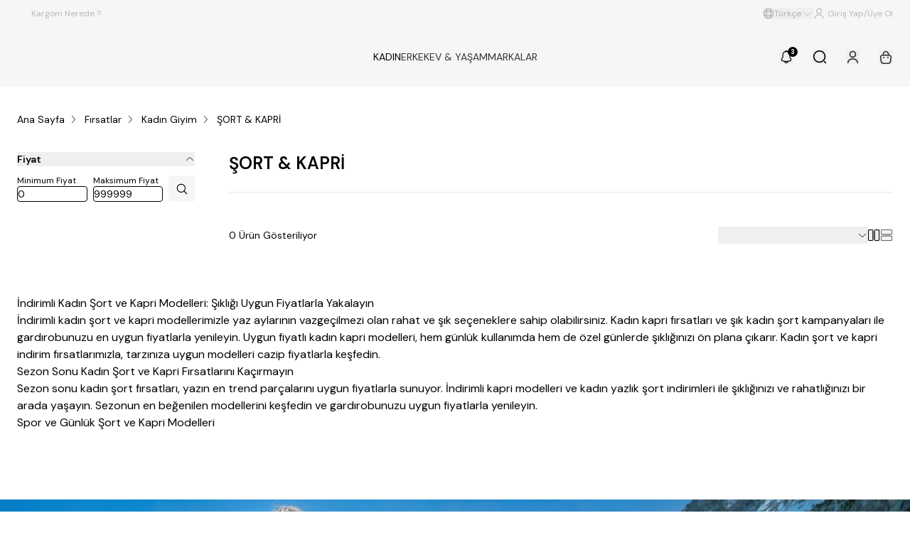

--- FILE ---
content_type: text/html; charset=utf-8
request_url: https://markapia.com/kadin-sortkapri-outlet
body_size: 100862
content:
<!DOCTYPE html><html lang="tr"><head><meta charSet="utf-8"/><meta name="viewport" content="width=device-width"/><title>Şort &amp; Kapri | Markapia</title><meta name="description" content="İndirimli Kadın Şort ve Kapri Modelleri: Şıklığı Uygun Fiyatlarla Yakalayınİndirimli kadın şort ve kapri modellerimizle yaz aylarının vazgeçilmezi olan rahat ve şık seçeneklere sahip olabilirsiniz. Kadın kapri fırsatları ve şık kadın şort kampanyaları ile gardırobunuzu en uygun fiyatlarla yenileyin. Uygun fiyatlı kadın"/><link rel="alternate" hrefLang="tr-TR" href="https://markapia.com/kadin-sortkapri-outlet"/><link rel="alternate" hrefLang="en-UM" href="https://markapia.com/en/kadin-sortkapri-outlet"/><link rel="alternate" hrefLang="en-VI" href="https://markapia.com/en/kadin-sortkapri-outlet"/><link rel="alternate" hrefLang="en-AF" href="https://markapia.com/en/kadin-sortkapri-outlet"/><link rel="alternate" hrefLang="en-AX" href="https://markapia.com/en/kadin-sortkapri-outlet"/><link rel="alternate" hrefLang="en-GG" href="https://markapia.com/en/kadin-sortkapri-outlet"/><link rel="alternate" hrefLang="en-DE" href="https://markapia.com/en/kadin-sortkapri-outlet"/><link rel="alternate" hrefLang="en-US" href="https://markapia.com/en/kadin-sortkapri-outlet"/><link rel="alternate" hrefLang="en-AS" href="https://markapia.com/en/kadin-sortkapri-outlet"/><link rel="alternate" hrefLang="en-AD" href="https://markapia.com/en/kadin-sortkapri-outlet"/><link rel="alternate" hrefLang="en-AO" href="https://markapia.com/en/kadin-sortkapri-outlet"/><link rel="alternate" hrefLang="en-AI" href="https://markapia.com/en/kadin-sortkapri-outlet"/><link rel="alternate" hrefLang="en-AQ" href="https://markapia.com/en/kadin-sortkapri-outlet"/><link rel="alternate" hrefLang="en-AG" href="https://markapia.com/en/kadin-sortkapri-outlet"/><link rel="alternate" hrefLang="en-AR" href="https://markapia.com/en/kadin-sortkapri-outlet"/><link rel="alternate" hrefLang="en-AL" href="https://markapia.com/en/kadin-sortkapri-outlet"/><link rel="alternate" hrefLang="en-AW" href="https://markapia.com/en/kadin-sortkapri-outlet"/><link rel="alternate" hrefLang="en-AU" href="https://markapia.com/en/kadin-sortkapri-outlet"/><link rel="alternate" hrefLang="en-AT" href="https://markapia.com/en/kadin-sortkapri-outlet"/><link rel="alternate" hrefLang="en-AZ" href="https://markapia.com/en/kadin-sortkapri-outlet"/><link rel="alternate" hrefLang="en-BS" href="https://markapia.com/en/kadin-sortkapri-outlet"/><link rel="alternate" hrefLang="en-BH" href="https://markapia.com/en/kadin-sortkapri-outlet"/><link rel="alternate" hrefLang="en-BD" href="https://markapia.com/en/kadin-sortkapri-outlet"/><link rel="alternate" hrefLang="en-BB" href="https://markapia.com/en/kadin-sortkapri-outlet"/><link rel="alternate" hrefLang="en-EH" href="https://markapia.com/en/kadin-sortkapri-outlet"/><link rel="alternate" hrefLang="en-BY" href="https://markapia.com/en/kadin-sortkapri-outlet"/><link rel="alternate" hrefLang="en-BE" href="https://markapia.com/en/kadin-sortkapri-outlet"/><link rel="alternate" hrefLang="en-BZ" href="https://markapia.com/en/kadin-sortkapri-outlet"/><link rel="alternate" hrefLang="en-BJ" href="https://markapia.com/en/kadin-sortkapri-outlet"/><link rel="alternate" hrefLang="en-BM" href="https://markapia.com/en/kadin-sortkapri-outlet"/><link rel="alternate" hrefLang="en-AE" href="https://markapia.com/en/kadin-sortkapri-outlet"/><link rel="alternate" hrefLang="en-GB" href="https://markapia.com/en/kadin-sortkapri-outlet"/><link rel="alternate" hrefLang="en-BO" href="https://markapia.com/en/kadin-sortkapri-outlet"/><link rel="alternate" hrefLang="en-BA" href="https://markapia.com/en/kadin-sortkapri-outlet"/><link rel="alternate" hrefLang="en-BW" href="https://markapia.com/en/kadin-sortkapri-outlet"/><link rel="alternate" hrefLang="en-BV" href="https://markapia.com/en/kadin-sortkapri-outlet"/><link rel="alternate" hrefLang="en-BR" href="https://markapia.com/en/kadin-sortkapri-outlet"/><link rel="alternate" hrefLang="en-IO" href="https://markapia.com/en/kadin-sortkapri-outlet"/><link rel="alternate" hrefLang="en-VG" href="https://markapia.com/en/kadin-sortkapri-outlet"/><link rel="alternate" hrefLang="en-BN" href="https://markapia.com/en/kadin-sortkapri-outlet"/><link rel="alternate" hrefLang="en-BG" href="https://markapia.com/en/kadin-sortkapri-outlet"/><link rel="alternate" hrefLang="en-BF" href="https://markapia.com/en/kadin-sortkapri-outlet"/><link rel="alternate" hrefLang="en-BI" href="https://markapia.com/en/kadin-sortkapri-outlet"/><link rel="alternate" hrefLang="en-BT" href="https://markapia.com/en/kadin-sortkapri-outlet"/><link rel="alternate" hrefLang="en-KY" href="https://markapia.com/en/kadin-sortkapri-outlet"/><link rel="alternate" hrefLang="en-GI" href="https://markapia.com/en/kadin-sortkapri-outlet"/><link rel="alternate" hrefLang="en-DZ" href="https://markapia.com/en/kadin-sortkapri-outlet"/><link rel="alternate" hrefLang="en-CX" href="https://markapia.com/en/kadin-sortkapri-outlet"/><link rel="alternate" hrefLang="en-DJ" href="https://markapia.com/en/kadin-sortkapri-outlet"/><link rel="alternate" hrefLang="en-CC" href="https://markapia.com/en/kadin-sortkapri-outlet"/><link rel="alternate" hrefLang="en-CK" href="https://markapia.com/en/kadin-sortkapri-outlet"/><link rel="alternate" hrefLang="en-CW" href="https://markapia.com/en/kadin-sortkapri-outlet"/><link rel="alternate" hrefLang="en-TD" href="https://markapia.com/en/kadin-sortkapri-outlet"/><link rel="alternate" hrefLang="en-CZ" href="https://markapia.com/en/kadin-sortkapri-outlet"/><link rel="alternate" hrefLang="en-CN" href="https://markapia.com/en/kadin-sortkapri-outlet"/><link rel="alternate" hrefLang="en-DK" href="https://markapia.com/en/kadin-sortkapri-outlet"/><link rel="alternate" hrefLang="en-CG" href="https://markapia.com/en/kadin-sortkapri-outlet"/><link rel="alternate" hrefLang="en-CD" href="https://markapia.com/en/kadin-sortkapri-outlet"/><link rel="alternate" hrefLang="en-TL" href="https://markapia.com/en/kadin-sortkapri-outlet"/><link rel="alternate" hrefLang="en-DO" href="https://markapia.com/en/kadin-sortkapri-outlet"/><link rel="alternate" hrefLang="en-DM" href="https://markapia.com/en/kadin-sortkapri-outlet"/><link rel="alternate" hrefLang="en-EC" href="https://markapia.com/en/kadin-sortkapri-outlet"/><link rel="alternate" hrefLang="en-GQ" href="https://markapia.com/en/kadin-sortkapri-outlet"/><link rel="alternate" hrefLang="en-SV" href="https://markapia.com/en/kadin-sortkapri-outlet"/><link rel="alternate" hrefLang="en-ID" href="https://markapia.com/en/kadin-sortkapri-outlet"/><link rel="alternate" hrefLang="en-ER" href="https://markapia.com/en/kadin-sortkapri-outlet"/><link rel="alternate" hrefLang="en-AM" href="https://markapia.com/en/kadin-sortkapri-outlet"/><link rel="alternate" hrefLang="en-EE" href="https://markapia.com/en/kadin-sortkapri-outlet"/><link rel="alternate" hrefLang="en-ET" href="https://markapia.com/en/kadin-sortkapri-outlet"/><link rel="alternate" hrefLang="en-FK" href="https://markapia.com/en/kadin-sortkapri-outlet"/><link rel="alternate" hrefLang="en-FO" href="https://markapia.com/en/kadin-sortkapri-outlet"/><link rel="alternate" hrefLang="en-MA" href="https://markapia.com/en/kadin-sortkapri-outlet"/><link rel="alternate" hrefLang="en-FJ" href="https://markapia.com/en/kadin-sortkapri-outlet"/><link rel="alternate" hrefLang="en-CI" href="https://markapia.com/en/kadin-sortkapri-outlet"/><link rel="alternate" hrefLang="en-PH" href="https://markapia.com/en/kadin-sortkapri-outlet"/><link rel="alternate" hrefLang="en-PS" href="https://markapia.com/en/kadin-sortkapri-outlet"/><link rel="alternate" hrefLang="en-FI" href="https://markapia.com/en/kadin-sortkapri-outlet"/><link rel="alternate" hrefLang="en-FR" href="https://markapia.com/en/kadin-sortkapri-outlet"/><link rel="alternate" hrefLang="en-GF" href="https://markapia.com/en/kadin-sortkapri-outlet"/><link rel="alternate" hrefLang="en-TF" href="https://markapia.com/en/kadin-sortkapri-outlet"/><link rel="alternate" hrefLang="en-PF" href="https://markapia.com/en/kadin-sortkapri-outlet"/><link rel="alternate" hrefLang="en-GA" href="https://markapia.com/en/kadin-sortkapri-outlet"/><link rel="alternate" hrefLang="en-GM" href="https://markapia.com/en/kadin-sortkapri-outlet"/><link rel="alternate" hrefLang="en-GH" href="https://markapia.com/en/kadin-sortkapri-outlet"/><link rel="alternate" hrefLang="en-GN" href="https://markapia.com/en/kadin-sortkapri-outlet"/><link rel="alternate" hrefLang="en-GW" href="https://markapia.com/en/kadin-sortkapri-outlet"/><link rel="alternate" hrefLang="en-GD" href="https://markapia.com/en/kadin-sortkapri-outlet"/><link rel="alternate" hrefLang="en-GL" href="https://markapia.com/en/kadin-sortkapri-outlet"/><link rel="alternate" hrefLang="en-GP" href="https://markapia.com/en/kadin-sortkapri-outlet"/><link rel="alternate" hrefLang="en-GU" href="https://markapia.com/en/kadin-sortkapri-outlet"/><link rel="alternate" hrefLang="en-GT" href="https://markapia.com/en/kadin-sortkapri-outlet"/><link rel="alternate" hrefLang="en-GY" href="https://markapia.com/en/kadin-sortkapri-outlet"/><link rel="alternate" hrefLang="en-ZA" href="https://markapia.com/en/kadin-sortkapri-outlet"/><link rel="alternate" hrefLang="en-GS" href="https://markapia.com/en/kadin-sortkapri-outlet"/><link rel="alternate" hrefLang="en-KR" href="https://markapia.com/en/kadin-sortkapri-outlet"/><link rel="alternate" hrefLang="en-SS" href="https://markapia.com/en/kadin-sortkapri-outlet"/><link rel="alternate" hrefLang="en-GE" href="https://markapia.com/en/kadin-sortkapri-outlet"/><link rel="alternate" hrefLang="en-HT" href="https://markapia.com/en/kadin-sortkapri-outlet"/><link rel="alternate" hrefLang="en-HM" href="https://markapia.com/en/kadin-sortkapri-outlet"/><link rel="alternate" hrefLang="en-HR" href="https://markapia.com/en/kadin-sortkapri-outlet"/><link rel="alternate" hrefLang="en-IN" href="https://markapia.com/en/kadin-sortkapri-outlet"/><link rel="alternate" hrefLang="en-NL" href="https://markapia.com/en/kadin-sortkapri-outlet"/><link rel="alternate" hrefLang="en-AN" href="https://markapia.com/en/kadin-sortkapri-outlet"/><link rel="alternate" hrefLang="en-HN" href="https://markapia.com/en/kadin-sortkapri-outlet"/><link rel="alternate" hrefLang="en-HK" href="https://markapia.com/en/kadin-sortkapri-outlet"/><link rel="alternate" hrefLang="en-IQ" href="https://markapia.com/en/kadin-sortkapri-outlet"/><link rel="alternate" hrefLang="en-IR" href="https://markapia.com/en/kadin-sortkapri-outlet"/><link rel="alternate" hrefLang="en-IE" href="https://markapia.com/en/kadin-sortkapri-outlet"/><link rel="alternate" hrefLang="en-ES" href="https://markapia.com/en/kadin-sortkapri-outlet"/><link rel="alternate" hrefLang="en-IL" href="https://markapia.com/en/kadin-sortkapri-outlet"/><link rel="alternate" hrefLang="en-SE" href="https://markapia.com/en/kadin-sortkapri-outlet"/><link rel="alternate" hrefLang="en-CH" href="https://markapia.com/en/kadin-sortkapri-outlet"/><link rel="alternate" hrefLang="en-IT" href="https://markapia.com/en/kadin-sortkapri-outlet"/><link rel="alternate" hrefLang="en-IS" href="https://markapia.com/en/kadin-sortkapri-outlet"/><link rel="alternate" hrefLang="en-JM" href="https://markapia.com/en/kadin-sortkapri-outlet"/><link rel="alternate" hrefLang="en-JP" href="https://markapia.com/en/kadin-sortkapri-outlet"/><link rel="alternate" hrefLang="en-JE" href="https://markapia.com/en/kadin-sortkapri-outlet"/><link rel="alternate" hrefLang="en-KH" href="https://markapia.com/en/kadin-sortkapri-outlet"/><link rel="alternate" hrefLang="en-CM" href="https://markapia.com/en/kadin-sortkapri-outlet"/><link rel="alternate" hrefLang="en-CA" href="https://markapia.com/en/kadin-sortkapri-outlet"/><link rel="alternate" hrefLang="en-ME" href="https://markapia.com/en/kadin-sortkapri-outlet"/><link rel="alternate" hrefLang="en-QA" href="https://markapia.com/en/kadin-sortkapri-outlet"/><link rel="alternate" hrefLang="en-KZ" href="https://markapia.com/en/kadin-sortkapri-outlet"/><link rel="alternate" hrefLang="en-KE" href="https://markapia.com/en/kadin-sortkapri-outlet"/><link rel="alternate" hrefLang="en-CY" href="https://markapia.com/en/kadin-sortkapri-outlet"/><link rel="alternate" hrefLang="en-KG" href="https://markapia.com/en/kadin-sortkapri-outlet"/><link rel="alternate" hrefLang="en-KI" href="https://markapia.com/en/kadin-sortkapri-outlet"/><link rel="alternate" hrefLang="en-KK" href="https://markapia.com/en/kadin-sortkapri-outlet"/><link rel="alternate" hrefLang="en-CO" href="https://markapia.com/en/kadin-sortkapri-outlet"/><link rel="alternate" hrefLang="en-KM" href="https://markapia.com/en/kadin-sortkapri-outlet"/><link rel="alternate" hrefLang="en-XK" href="https://markapia.com/en/kadin-sortkapri-outlet"/><link rel="alternate" hrefLang="en-CR" href="https://markapia.com/en/kadin-sortkapri-outlet"/><link rel="alternate" hrefLang="en-KW" href="https://markapia.com/en/kadin-sortkapri-outlet"/><link rel="alternate" hrefLang="en-KP" href="https://markapia.com/en/kadin-sortkapri-outlet"/><link rel="alternate" hrefLang="en-MP" href="https://markapia.com/en/kadin-sortkapri-outlet"/><link rel="alternate" hrefLang="en-CU" href="https://markapia.com/en/kadin-sortkapri-outlet"/><link rel="alternate" hrefLang="en-LA" href="https://markapia.com/en/kadin-sortkapri-outlet"/><link rel="alternate" hrefLang="en-LS" href="https://markapia.com/en/kadin-sortkapri-outlet"/><link rel="alternate" hrefLang="en-LV" href="https://markapia.com/en/kadin-sortkapri-outlet"/><link rel="alternate" hrefLang="en-LR" href="https://markapia.com/en/kadin-sortkapri-outlet"/><link rel="alternate" hrefLang="en-LY" href="https://markapia.com/en/kadin-sortkapri-outlet"/><link rel="alternate" hrefLang="en-LI" href="https://markapia.com/en/kadin-sortkapri-outlet"/><link rel="alternate" hrefLang="en-LT" href="https://markapia.com/en/kadin-sortkapri-outlet"/><link rel="alternate" hrefLang="en-LB" href="https://markapia.com/en/kadin-sortkapri-outlet"/><link rel="alternate" hrefLang="en-LU" href="https://markapia.com/en/kadin-sortkapri-outlet"/><link rel="alternate" hrefLang="en-HU" href="https://markapia.com/en/kadin-sortkapri-outlet"/><link rel="alternate" hrefLang="en-MG" href="https://markapia.com/en/kadin-sortkapri-outlet"/><link rel="alternate" hrefLang="en-MO" href="https://markapia.com/en/kadin-sortkapri-outlet"/><link rel="alternate" hrefLang="en-MK" href="https://markapia.com/en/kadin-sortkapri-outlet"/><link rel="alternate" hrefLang="en-MW" href="https://markapia.com/en/kadin-sortkapri-outlet"/><link rel="alternate" hrefLang="en-MV" href="https://markapia.com/en/kadin-sortkapri-outlet"/><link rel="alternate" hrefLang="en-MY" href="https://markapia.com/en/kadin-sortkapri-outlet"/><link rel="alternate" hrefLang="en-ML" href="https://markapia.com/en/kadin-sortkapri-outlet"/><link rel="alternate" hrefLang="en-MT" href="https://markapia.com/en/kadin-sortkapri-outlet"/><link rel="alternate" hrefLang="en-IM" href="https://markapia.com/en/kadin-sortkapri-outlet"/><link rel="alternate" hrefLang="en-MH" href="https://markapia.com/en/kadin-sortkapri-outlet"/><link rel="alternate" hrefLang="en-MQ" href="https://markapia.com/en/kadin-sortkapri-outlet"/><link rel="alternate" hrefLang="en-MU" href="https://markapia.com/en/kadin-sortkapri-outlet"/><link rel="alternate" hrefLang="en-YT" href="https://markapia.com/en/kadin-sortkapri-outlet"/><link rel="alternate" hrefLang="en-MX" href="https://markapia.com/en/kadin-sortkapri-outlet"/><link rel="alternate" hrefLang="en-EG" href="https://markapia.com/en/kadin-sortkapri-outlet"/><link rel="alternate" hrefLang="en-FM" href="https://markapia.com/en/kadin-sortkapri-outlet"/><link rel="alternate" hrefLang="en-MN" href="https://markapia.com/en/kadin-sortkapri-outlet"/><link rel="alternate" hrefLang="en-MD" href="https://markapia.com/en/kadin-sortkapri-outlet"/><link rel="alternate" hrefLang="en-MC" href="https://markapia.com/en/kadin-sortkapri-outlet"/><link rel="alternate" hrefLang="en-MS" href="https://markapia.com/en/kadin-sortkapri-outlet"/><link rel="alternate" hrefLang="en-MR" href="https://markapia.com/en/kadin-sortkapri-outlet"/><link rel="alternate" hrefLang="en-MZ" href="https://markapia.com/en/kadin-sortkapri-outlet"/><link rel="alternate" hrefLang="en-MM" href="https://markapia.com/en/kadin-sortkapri-outlet"/><link rel="alternate" hrefLang="en-NA" href="https://markapia.com/en/kadin-sortkapri-outlet"/><link rel="alternate" hrefLang="en-NR" href="https://markapia.com/en/kadin-sortkapri-outlet"/><link rel="alternate" hrefLang="en-NP" href="https://markapia.com/en/kadin-sortkapri-outlet"/><link rel="alternate" hrefLang="en-NE" href="https://markapia.com/en/kadin-sortkapri-outlet"/><link rel="alternate" hrefLang="en-NG" href="https://markapia.com/en/kadin-sortkapri-outlet"/><link rel="alternate" hrefLang="en-NI" href="https://markapia.com/en/kadin-sortkapri-outlet"/><link rel="alternate" hrefLang="en-NU" href="https://markapia.com/en/kadin-sortkapri-outlet"/><link rel="alternate" hrefLang="en-NF" href="https://markapia.com/en/kadin-sortkapri-outlet"/><link rel="alternate" hrefLang="en-NO" href="https://markapia.com/en/kadin-sortkapri-outlet"/><link rel="alternate" hrefLang="en-CF" href="https://markapia.com/en/kadin-sortkapri-outlet"/><link rel="alternate" hrefLang="en-UZ" href="https://markapia.com/en/kadin-sortkapri-outlet"/><link rel="alternate" hrefLang="en-PK" href="https://markapia.com/en/kadin-sortkapri-outlet"/><link rel="alternate" hrefLang="en-PW" href="https://markapia.com/en/kadin-sortkapri-outlet"/><link rel="alternate" hrefLang="en-PA" href="https://markapia.com/en/kadin-sortkapri-outlet"/><link rel="alternate" hrefLang="en-PG" href="https://markapia.com/en/kadin-sortkapri-outlet"/><link rel="alternate" hrefLang="en-PY" href="https://markapia.com/en/kadin-sortkapri-outlet"/><link rel="alternate" hrefLang="en-PE" href="https://markapia.com/en/kadin-sortkapri-outlet"/><link rel="alternate" hrefLang="en-PN" href="https://markapia.com/en/kadin-sortkapri-outlet"/><link rel="alternate" hrefLang="en-PL" href="https://markapia.com/en/kadin-sortkapri-outlet"/><link rel="alternate" hrefLang="en-PT" href="https://markapia.com/en/kadin-sortkapri-outlet"/><link rel="alternate" hrefLang="en-PR" href="https://markapia.com/en/kadin-sortkapri-outlet"/><link rel="alternate" hrefLang="en-RE" href="https://markapia.com/en/kadin-sortkapri-outlet"/><link rel="alternate" hrefLang="en-RO" href="https://markapia.com/en/kadin-sortkapri-outlet"/><link rel="alternate" hrefLang="en-RW" href="https://markapia.com/en/kadin-sortkapri-outlet"/><link rel="alternate" hrefLang="en-RU" href="https://markapia.com/en/kadin-sortkapri-outlet"/><link rel="alternate" hrefLang="en-BL" href="https://markapia.com/en/kadin-sortkapri-outlet"/><link rel="alternate" hrefLang="en-SH" href="https://markapia.com/en/kadin-sortkapri-outlet"/><link rel="alternate" hrefLang="en-KN" href="https://markapia.com/en/kadin-sortkapri-outlet"/><link rel="alternate" hrefLang="en-LC" href="https://markapia.com/en/kadin-sortkapri-outlet"/><link rel="alternate" hrefLang="en-MF" href="https://markapia.com/en/kadin-sortkapri-outlet"/><link rel="alternate" hrefLang="en-PM" href="https://markapia.com/en/kadin-sortkapri-outlet"/><link rel="alternate" hrefLang="en-VC" href="https://markapia.com/en/kadin-sortkapri-outlet"/><link rel="alternate" hrefLang="en-WS" href="https://markapia.com/en/kadin-sortkapri-outlet"/><link rel="alternate" hrefLang="en-SM" href="https://markapia.com/en/kadin-sortkapri-outlet"/><link rel="alternate" hrefLang="en-ST" href="https://markapia.com/en/kadin-sortkapri-outlet"/><link rel="alternate" hrefLang="en-SN" href="https://markapia.com/en/kadin-sortkapri-outlet"/><link rel="alternate" hrefLang="en-SC" href="https://markapia.com/en/kadin-sortkapri-outlet"/><link rel="alternate" hrefLang="en-RS" href="https://markapia.com/en/kadin-sortkapri-outlet"/><link rel="alternate" hrefLang="en-SL" href="https://markapia.com/en/kadin-sortkapri-outlet"/><link rel="alternate" hrefLang="en-SG" href="https://markapia.com/en/kadin-sortkapri-outlet"/><link rel="alternate" hrefLang="en-SK" href="https://markapia.com/en/kadin-sortkapri-outlet"/><link rel="alternate" hrefLang="en-SI" href="https://markapia.com/en/kadin-sortkapri-outlet"/><link rel="alternate" hrefLang="en-SB" href="https://markapia.com/en/kadin-sortkapri-outlet"/><link rel="alternate" hrefLang="en-SO" href="https://markapia.com/en/kadin-sortkapri-outlet"/><link rel="alternate" hrefLang="en-LK" href="https://markapia.com/en/kadin-sortkapri-outlet"/><link rel="alternate" hrefLang="en-SD" href="https://markapia.com/en/kadin-sortkapri-outlet"/><link rel="alternate" hrefLang="en-SR" href="https://markapia.com/en/kadin-sortkapri-outlet"/><link rel="alternate" hrefLang="en-SY" href="https://markapia.com/en/kadin-sortkapri-outlet"/><link rel="alternate" hrefLang="en-SA" href="https://markapia.com/en/kadin-sortkapri-outlet"/><link rel="alternate" hrefLang="en-SJ" href="https://markapia.com/en/kadin-sortkapri-outlet"/><link rel="alternate" hrefLang="en-SZ" href="https://markapia.com/en/kadin-sortkapri-outlet"/><link rel="alternate" hrefLang="en-CL" href="https://markapia.com/en/kadin-sortkapri-outlet"/><link rel="alternate" hrefLang="en-TJ" href="https://markapia.com/en/kadin-sortkapri-outlet"/><link rel="alternate" hrefLang="en-TZ" href="https://markapia.com/en/kadin-sortkapri-outlet"/><link rel="alternate" hrefLang="en-TH" href="https://markapia.com/en/kadin-sortkapri-outlet"/><link rel="alternate" hrefLang="en-TW" href="https://markapia.com/en/kadin-sortkapri-outlet"/><link rel="alternate" hrefLang="en-TG" href="https://markapia.com/en/kadin-sortkapri-outlet"/><link rel="alternate" hrefLang="en-TK" href="https://markapia.com/en/kadin-sortkapri-outlet"/><link rel="alternate" hrefLang="en-TO" href="https://markapia.com/en/kadin-sortkapri-outlet"/><link rel="alternate" hrefLang="en-TT" href="https://markapia.com/en/kadin-sortkapri-outlet"/><link rel="alternate" hrefLang="en-TN" href="https://markapia.com/en/kadin-sortkapri-outlet"/><link rel="alternate" hrefLang="en-TC" href="https://markapia.com/en/kadin-sortkapri-outlet"/><link rel="alternate" hrefLang="en-TV" href="https://markapia.com/en/kadin-sortkapri-outlet"/><link rel="alternate" hrefLang="en-TM" href="https://markapia.com/en/kadin-sortkapri-outlet"/><link rel="alternate" hrefLang="en-UG" href="https://markapia.com/en/kadin-sortkapri-outlet"/><link rel="alternate" hrefLang="en-UA" href="https://markapia.com/en/kadin-sortkapri-outlet"/><link rel="alternate" hrefLang="en-OM" href="https://markapia.com/en/kadin-sortkapri-outlet"/><link rel="alternate" hrefLang="en-UY" href="https://markapia.com/en/kadin-sortkapri-outlet"/><link rel="alternate" hrefLang="en-JO" href="https://markapia.com/en/kadin-sortkapri-outlet"/><link rel="alternate" hrefLang="en-VU" href="https://markapia.com/en/kadin-sortkapri-outlet"/><link rel="alternate" hrefLang="en-VA" href="https://markapia.com/en/kadin-sortkapri-outlet"/><link rel="alternate" hrefLang="en-VE" href="https://markapia.com/en/kadin-sortkapri-outlet"/><link rel="alternate" hrefLang="en-VN" href="https://markapia.com/en/kadin-sortkapri-outlet"/><link rel="alternate" hrefLang="en-WF" href="https://markapia.com/en/kadin-sortkapri-outlet"/><link rel="alternate" hrefLang="en-YE" href="https://markapia.com/en/kadin-sortkapri-outlet"/><link rel="alternate" hrefLang="en-NC" href="https://markapia.com/en/kadin-sortkapri-outlet"/><link rel="alternate" hrefLang="en-NZ" href="https://markapia.com/en/kadin-sortkapri-outlet"/><link rel="alternate" hrefLang="en-CV" href="https://markapia.com/en/kadin-sortkapri-outlet"/><link rel="alternate" hrefLang="en-GR" href="https://markapia.com/en/kadin-sortkapri-outlet"/><link rel="alternate" hrefLang="en-ZM" href="https://markapia.com/en/kadin-sortkapri-outlet"/><link rel="alternate" hrefLang="en-ZW" href="https://markapia.com/en/kadin-sortkapri-outlet"/><link rel="alternate" hrefLang="x-default" href="https://markapia.com/kadin-sortkapri-outlet"/><meta property="og:type" content="website"/><meta property="og:site_name" content="Kadın &amp; Erkek Giyim &amp; Ev Tekstil Ürünleri - Markapia"/><meta property="og:title" content="Şort &amp; Kapri | Markapia"/><meta property="og:description" content="İndirimli Kadın Şort ve Kapri Modelleri: Şıklığı Uygun Fiyatlarla Yakalayınİndirimli kadın şort ve kapri modellerimizle yaz aylarının vazgeçilmezi olan rahat ve şık seçeneklere sahip olabilirsiniz. Kadın kapri fırsatları ve şık kadın şort kampanyaları ile gardırobunuzu en uygun fiyatlarla yenileyin. Uygun fiyatlı kadın"/><meta property="og:url" content="https://markapia.com/kadin-sortkapri-outlet"/><meta property="og:image" content="https://cdn.myikas.com/images/theme-images/a85008a1-0c8b-4eef-b178-dc7f87d32dc3/image_1080.jpg"/><link rel="canonical" href="https://markapia.com/kadin-sortkapri-outlet"/><script type="application/ld+json">{"@context":"https://schema.org","@type":"Website","url":"https://markapia.com"}</script><script type="application/ld+json">{"@context":"https://schema.org","@type":"Store","name":"Markapia","logo":"https://cdn.myikas.com/images/41c3d708-7e1f-44e8-8f55-8a3be5a9be11/29716c06-745b-4ca3-b26e-f4649ff67650/image_1080.webp","image":"https://cdn.myikas.com/images/41c3d708-7e1f-44e8-8f55-8a3be5a9be11/29716c06-745b-4ca3-b26e-f4649ff67650/image_1080.webp","url":"https://markapia.com","telephone":"+908508886742","address":{"@type":"PostalAddress"}}</script><script type="application/ld+json">{"@context":"http://schema.org","@type":"CollectionPage","url":"https://markapia.com/kadin-sortkapri-outlet","name":"Şort & Kapri | Markapia","description":"İndirimli Kadın Şort ve Kapri Modelleri: Şıklığı Uygun Fiyatlarla Yakalayınİndirimli kadın şort ve kapri modellerimizle yaz aylarının vazgeçilmezi olan rahat ve şık seçeneklere sahip olabilirsiniz. Kadın kapri fırsatları ve şık kadın şort kampanyaları ile gardırobunuzu en uygun fiyatlarla yenileyin. Uygun fiyatlı kadın"}</script><script type="application/ld+json">{"@context":"http://schema.org","@type":"BreadcrumbList","itemListElement":[{"@type":"ListItem","position":1,"name":"Kadın & Erkek Giyim & Ev Tekstil Ürünleri - Markapia","item":"https://markapia.com"},{"@type":"ListItem","position":2,"name":"Fırsatlar","item":"https://markapia.com/firsat"},{"@type":"ListItem","position":3,"name":"Kadın Giyim","item":"https://markapia.com/kadin-giyim-outlet"},{"@type":"ListItem","position":4,"name":"ŞORT & KAPRİ","item":"https://markapia.com/kadin-sortkapri-outlet"}]}</script><script type="application/ld+json">{"@context":"http://schema.org","@type":"ItemList","itemListElement":[]}</script><meta name="next-head-count" content="267"/><link rel="shortcut icon" href="https://cdn.myikas.com/images/theme-images/d60d0c30-5e48-44b0-ba61-571166bca51b/image_180.webp" type="image/webp"/><script async="">
     (function () {
       const cdnUrls = ['https://sdk.mdznconnect.com/data-collector/index.js', 'https://sdk.mdznconnect.com/data-collector/index.js'];
 
       let currentCdnIndex = 0;
 
       function loadScript() {
         const script = document.createElement('script');
         script.src = cdnUrls[currentCdnIndex];
         script.async = true;
         const urlParams = new URLSearchParams(window.location.search);
         const journeyId = urlParams.get('utm_journey_id');
 
         script.onload = async function () {
           if (journeyId) {
             await fetch('https://dashboard-api.mdznconnect.com/api/v1/sdk/logs', {
               method: 'POST',
               headers: {
                 'Content-Type': 'application/json',
               },
               body: JSON.stringify({
                 journeyId,
                 logLevel: 'Info',
                 message: 'SDK loaded from CDN',
                 metadata: {},
               }),
             });
           }
         };
 
         script.onerror = async function () {
           if (journeyId) {
             await fetch('https://dashboard-api.mdznconnect.com/api/v1/sdk/logs', {
               method: 'POST',
               headers: {
                 'Content-Type': 'application/json',
               },
               body: JSON.stringify({
                 journeyId,
                 logLevel: 'Info',
                 message: 'SDK failed to load from CDN',
                 metadata: {},
               }),
             });
           }
           currentCdnIndex++;
           if (currentCdnIndex < cdnUrls.length) {
             loadScript();
           } else {
             if (journeyId) {
               await fetch('https://dashboard-api.mdznconnect.com/api/v1/sdk/logs', {
                 method: 'POST',
                 headers: {
                   'Content-Type': 'application/json',
                 },
                 body: JSON.stringify({
                   journeyId,
                   logLevel: 'Info',
                   message: 'All CDNs failed',
                   metadata: {},
                 }),
               });
             }
           }
         };
 
         document.head.appendChild(script);
       }
 
       loadScript();
     })();
   </script><script defer="">(function(w,d,s,l,i){w[l]=w[l]||[];w[l].push({'gtm.start':
              new Date().getTime(),event:'gtm.js'});var f=d.getElementsByTagName(s)[0],
              j=d.createElement(s),dl=l!='dataLayer'?'&l='+l:'';j.async=true;j.src=
              'https://www.googletagmanager.com/gtm.js?id='+i+dl;f.parentNode.insertBefore(j,f);
              })(window,document,'script','dataLayer','GTM-NRGJ4HV');</script><script defer="">!function(f,b,e,v,n,t,s)
          {if(f.fbq)return;n=f.fbq=function(){n.callMethod?
          n.callMethod.apply(n,arguments):n.queue.push(arguments)};
          if(!f._fbq)f._fbq=n;n.push=n;n.loaded=!0;n.version='2.0';
          n.queue=[];t=b.createElement(e);t.async=!0;
          t.src=v;s=b.getElementsByTagName(e)[0];
          s.parentNode.insertBefore(t,s)}(window, document,'script',
          'https://connect.facebook.net/en_US/fbevents.js');
          fbq('init', '477139718297881');
          fbq.disablePushState = true;
          fbq.allowDuplicatePageViews = true;</script><script async="" src="https://www.googletagmanager.com/gtag/js?id=G-L596ELG28E"></script><script defer="">window.dataLayer = window.dataLayer || [];
            function gtag(){dataLayer.push(arguments);}
            gtag('js', new Date());
            gtag('config', 'G-L596ELG28E');</script><script defer="">!function (w, d, t) {
              w.TiktokAnalyticsObject=t;var ttq=w[t]=w[t]||[];ttq.methods=["page","track","identify","instances","debug","on","off","once","ready","alias","group","enableCookie","disableCookie"],ttq.setAndDefer=function(t,e){t[e]=function(){t.push([e].concat(Array.prototype.slice.call(arguments,0)))}};for(var i=0;i<ttq.methods.length;i++)ttq.setAndDefer(ttq,ttq.methods[i]);ttq.instance=function(t){for(var e=ttq._i[t]||[],n=0;n<ttq.methods.length;n++)ttq.setAndDefer(e,ttq.methods[n]);return e},ttq.load=function(e,n){var i="https://analytics.tiktok.com/i18n/pixel/events.js";ttq._i=ttq._i||{},ttq._i[e]=[],ttq._i[e]._u=i,ttq._t=ttq._t||{},ttq._t[e]=+new Date,ttq._o=ttq._o||{},ttq._o[e]=n||{};var o=document.createElement("script");o.type="text/javascript",o.async=!0,o.src=i+"?sdkid="+e+"&lib="+t;var a=document.getElementsByTagName("script")[0];a.parentNode.insertBefore(o,a)};
              ttq.load('CIK21BJC77UD88O1B0GG');
              ttq.page();
            }(window, document, 'ttq');</script><script>
    var subscribers = [];
    var subscribe = (subscriber) => { subscribers.push(subscriber); }; 
    var unsubscribe = () => {};
    
    window.IkasEvents = {
      subscribers,
      subscribe,
      unsubscribe
    };
  </script><script src="//code.jivosite.com/widget/vjVFjJyMIw" async=""></script>
<script>document.documentElement.style.setProperty("--banner-marquee","#ffffffff");
document.documentElement.style.setProperty("--banner-marquee-bg","#420503ff");
document.documentElement.style.setProperty("--compProds-bg","#000000ff");
document.documentElement.style.setProperty("--compProds-text","#ffffffff");</script> 
    <style>
      /* latin-ext */
@font-face {
  font-family: 'DM Sans';
  font-style: italic;
  font-weight: 100;
  font-display: swap;
  src: url(https://fonts.myikas.com/s/dmsans/v17/rP2Wp2ywxg089UriCZaSExd86J3t9jz86MvyyKK58UfivUw4aw.woff2) format('woff2');
  unicode-range: U+0100-02BA, U+02BD-02C5, U+02C7-02CC, U+02CE-02D7, U+02DD-02FF, U+0304, U+0308, U+0329, U+1D00-1DBF, U+1E00-1E9F, U+1EF2-1EFF, U+2020, U+20A0-20AB, U+20AD-20C0, U+2113, U+2C60-2C7F, U+A720-A7FF;
}
/* latin */
@font-face {
  font-family: 'DM Sans';
  font-style: italic;
  font-weight: 100;
  font-display: swap;
  src: url(https://fonts.myikas.com/s/dmsans/v17/rP2Wp2ywxg089UriCZaSExd86J3t9jz86MvyyKy58UfivUw.woff2) format('woff2');
  unicode-range: U+0000-00FF, U+0131, U+0152-0153, U+02BB-02BC, U+02C6, U+02DA, U+02DC, U+0304, U+0308, U+0329, U+2000-206F, U+20AC, U+2122, U+2191, U+2193, U+2212, U+2215, U+FEFF, U+FFFD;
}
/* latin-ext */
@font-face {
  font-family: 'DM Sans';
  font-style: italic;
  font-weight: 200;
  font-display: swap;
  src: url(https://fonts.myikas.com/s/dmsans/v17/rP2Wp2ywxg089UriCZaSExd86J3t9jz86MvyyKK58UfivUw4aw.woff2) format('woff2');
  unicode-range: U+0100-02BA, U+02BD-02C5, U+02C7-02CC, U+02CE-02D7, U+02DD-02FF, U+0304, U+0308, U+0329, U+1D00-1DBF, U+1E00-1E9F, U+1EF2-1EFF, U+2020, U+20A0-20AB, U+20AD-20C0, U+2113, U+2C60-2C7F, U+A720-A7FF;
}
/* latin */
@font-face {
  font-family: 'DM Sans';
  font-style: italic;
  font-weight: 200;
  font-display: swap;
  src: url(https://fonts.myikas.com/s/dmsans/v17/rP2Wp2ywxg089UriCZaSExd86J3t9jz86MvyyKy58UfivUw.woff2) format('woff2');
  unicode-range: U+0000-00FF, U+0131, U+0152-0153, U+02BB-02BC, U+02C6, U+02DA, U+02DC, U+0304, U+0308, U+0329, U+2000-206F, U+20AC, U+2122, U+2191, U+2193, U+2212, U+2215, U+FEFF, U+FFFD;
}
/* latin-ext */
@font-face {
  font-family: 'DM Sans';
  font-style: italic;
  font-weight: 300;
  font-display: swap;
  src: url(https://fonts.myikas.com/s/dmsans/v17/rP2Wp2ywxg089UriCZaSExd86J3t9jz86MvyyKK58UfivUw4aw.woff2) format('woff2');
  unicode-range: U+0100-02BA, U+02BD-02C5, U+02C7-02CC, U+02CE-02D7, U+02DD-02FF, U+0304, U+0308, U+0329, U+1D00-1DBF, U+1E00-1E9F, U+1EF2-1EFF, U+2020, U+20A0-20AB, U+20AD-20C0, U+2113, U+2C60-2C7F, U+A720-A7FF;
}
/* latin */
@font-face {
  font-family: 'DM Sans';
  font-style: italic;
  font-weight: 300;
  font-display: swap;
  src: url(https://fonts.myikas.com/s/dmsans/v17/rP2Wp2ywxg089UriCZaSExd86J3t9jz86MvyyKy58UfivUw.woff2) format('woff2');
  unicode-range: U+0000-00FF, U+0131, U+0152-0153, U+02BB-02BC, U+02C6, U+02DA, U+02DC, U+0304, U+0308, U+0329, U+2000-206F, U+20AC, U+2122, U+2191, U+2193, U+2212, U+2215, U+FEFF, U+FFFD;
}
/* latin-ext */
@font-face {
  font-family: 'DM Sans';
  font-style: italic;
  font-weight: 400;
  font-display: swap;
  src: url(https://fonts.myikas.com/s/dmsans/v17/rP2Wp2ywxg089UriCZaSExd86J3t9jz86MvyyKK58UfivUw4aw.woff2) format('woff2');
  unicode-range: U+0100-02BA, U+02BD-02C5, U+02C7-02CC, U+02CE-02D7, U+02DD-02FF, U+0304, U+0308, U+0329, U+1D00-1DBF, U+1E00-1E9F, U+1EF2-1EFF, U+2020, U+20A0-20AB, U+20AD-20C0, U+2113, U+2C60-2C7F, U+A720-A7FF;
}
/* latin */
@font-face {
  font-family: 'DM Sans';
  font-style: italic;
  font-weight: 400;
  font-display: swap;
  src: url(https://fonts.myikas.com/s/dmsans/v17/rP2Wp2ywxg089UriCZaSExd86J3t9jz86MvyyKy58UfivUw.woff2) format('woff2');
  unicode-range: U+0000-00FF, U+0131, U+0152-0153, U+02BB-02BC, U+02C6, U+02DA, U+02DC, U+0304, U+0308, U+0329, U+2000-206F, U+20AC, U+2122, U+2191, U+2193, U+2212, U+2215, U+FEFF, U+FFFD;
}
/* latin-ext */
@font-face {
  font-family: 'DM Sans';
  font-style: italic;
  font-weight: 500;
  font-display: swap;
  src: url(https://fonts.myikas.com/s/dmsans/v17/rP2Wp2ywxg089UriCZaSExd86J3t9jz86MvyyKK58UfivUw4aw.woff2) format('woff2');
  unicode-range: U+0100-02BA, U+02BD-02C5, U+02C7-02CC, U+02CE-02D7, U+02DD-02FF, U+0304, U+0308, U+0329, U+1D00-1DBF, U+1E00-1E9F, U+1EF2-1EFF, U+2020, U+20A0-20AB, U+20AD-20C0, U+2113, U+2C60-2C7F, U+A720-A7FF;
}
/* latin */
@font-face {
  font-family: 'DM Sans';
  font-style: italic;
  font-weight: 500;
  font-display: swap;
  src: url(https://fonts.myikas.com/s/dmsans/v17/rP2Wp2ywxg089UriCZaSExd86J3t9jz86MvyyKy58UfivUw.woff2) format('woff2');
  unicode-range: U+0000-00FF, U+0131, U+0152-0153, U+02BB-02BC, U+02C6, U+02DA, U+02DC, U+0304, U+0308, U+0329, U+2000-206F, U+20AC, U+2122, U+2191, U+2193, U+2212, U+2215, U+FEFF, U+FFFD;
}
/* latin-ext */
@font-face {
  font-family: 'DM Sans';
  font-style: italic;
  font-weight: 600;
  font-display: swap;
  src: url(https://fonts.myikas.com/s/dmsans/v17/rP2Wp2ywxg089UriCZaSExd86J3t9jz86MvyyKK58UfivUw4aw.woff2) format('woff2');
  unicode-range: U+0100-02BA, U+02BD-02C5, U+02C7-02CC, U+02CE-02D7, U+02DD-02FF, U+0304, U+0308, U+0329, U+1D00-1DBF, U+1E00-1E9F, U+1EF2-1EFF, U+2020, U+20A0-20AB, U+20AD-20C0, U+2113, U+2C60-2C7F, U+A720-A7FF;
}
/* latin */
@font-face {
  font-family: 'DM Sans';
  font-style: italic;
  font-weight: 600;
  font-display: swap;
  src: url(https://fonts.myikas.com/s/dmsans/v17/rP2Wp2ywxg089UriCZaSExd86J3t9jz86MvyyKy58UfivUw.woff2) format('woff2');
  unicode-range: U+0000-00FF, U+0131, U+0152-0153, U+02BB-02BC, U+02C6, U+02DA, U+02DC, U+0304, U+0308, U+0329, U+2000-206F, U+20AC, U+2122, U+2191, U+2193, U+2212, U+2215, U+FEFF, U+FFFD;
}
/* latin-ext */
@font-face {
  font-family: 'DM Sans';
  font-style: italic;
  font-weight: 700;
  font-display: swap;
  src: url(https://fonts.myikas.com/s/dmsans/v17/rP2Wp2ywxg089UriCZaSExd86J3t9jz86MvyyKK58UfivUw4aw.woff2) format('woff2');
  unicode-range: U+0100-02BA, U+02BD-02C5, U+02C7-02CC, U+02CE-02D7, U+02DD-02FF, U+0304, U+0308, U+0329, U+1D00-1DBF, U+1E00-1E9F, U+1EF2-1EFF, U+2020, U+20A0-20AB, U+20AD-20C0, U+2113, U+2C60-2C7F, U+A720-A7FF;
}
/* latin */
@font-face {
  font-family: 'DM Sans';
  font-style: italic;
  font-weight: 700;
  font-display: swap;
  src: url(https://fonts.myikas.com/s/dmsans/v17/rP2Wp2ywxg089UriCZaSExd86J3t9jz86MvyyKy58UfivUw.woff2) format('woff2');
  unicode-range: U+0000-00FF, U+0131, U+0152-0153, U+02BB-02BC, U+02C6, U+02DA, U+02DC, U+0304, U+0308, U+0329, U+2000-206F, U+20AC, U+2122, U+2191, U+2193, U+2212, U+2215, U+FEFF, U+FFFD;
}
/* latin-ext */
@font-face {
  font-family: 'DM Sans';
  font-style: italic;
  font-weight: 800;
  font-display: swap;
  src: url(https://fonts.myikas.com/s/dmsans/v17/rP2Wp2ywxg089UriCZaSExd86J3t9jz86MvyyKK58UfivUw4aw.woff2) format('woff2');
  unicode-range: U+0100-02BA, U+02BD-02C5, U+02C7-02CC, U+02CE-02D7, U+02DD-02FF, U+0304, U+0308, U+0329, U+1D00-1DBF, U+1E00-1E9F, U+1EF2-1EFF, U+2020, U+20A0-20AB, U+20AD-20C0, U+2113, U+2C60-2C7F, U+A720-A7FF;
}
/* latin */
@font-face {
  font-family: 'DM Sans';
  font-style: italic;
  font-weight: 800;
  font-display: swap;
  src: url(https://fonts.myikas.com/s/dmsans/v17/rP2Wp2ywxg089UriCZaSExd86J3t9jz86MvyyKy58UfivUw.woff2) format('woff2');
  unicode-range: U+0000-00FF, U+0131, U+0152-0153, U+02BB-02BC, U+02C6, U+02DA, U+02DC, U+0304, U+0308, U+0329, U+2000-206F, U+20AC, U+2122, U+2191, U+2193, U+2212, U+2215, U+FEFF, U+FFFD;
}
/* latin-ext */
@font-face {
  font-family: 'DM Sans';
  font-style: italic;
  font-weight: 900;
  font-display: swap;
  src: url(https://fonts.myikas.com/s/dmsans/v17/rP2Wp2ywxg089UriCZaSExd86J3t9jz86MvyyKK58UfivUw4aw.woff2) format('woff2');
  unicode-range: U+0100-02BA, U+02BD-02C5, U+02C7-02CC, U+02CE-02D7, U+02DD-02FF, U+0304, U+0308, U+0329, U+1D00-1DBF, U+1E00-1E9F, U+1EF2-1EFF, U+2020, U+20A0-20AB, U+20AD-20C0, U+2113, U+2C60-2C7F, U+A720-A7FF;
}
/* latin */
@font-face {
  font-family: 'DM Sans';
  font-style: italic;
  font-weight: 900;
  font-display: swap;
  src: url(https://fonts.myikas.com/s/dmsans/v17/rP2Wp2ywxg089UriCZaSExd86J3t9jz86MvyyKy58UfivUw.woff2) format('woff2');
  unicode-range: U+0000-00FF, U+0131, U+0152-0153, U+02BB-02BC, U+02C6, U+02DA, U+02DC, U+0304, U+0308, U+0329, U+2000-206F, U+20AC, U+2122, U+2191, U+2193, U+2212, U+2215, U+FEFF, U+FFFD;
}
/* latin-ext */
@font-face {
  font-family: 'DM Sans';
  font-style: normal;
  font-weight: 100;
  font-display: swap;
  src: url(https://fonts.myikas.com/s/dmsans/v17/rP2Yp2ywxg089UriI5-g4vlH9VoD8Cmcqbu6-K6z9mXgjU0.woff2) format('woff2');
  unicode-range: U+0100-02BA, U+02BD-02C5, U+02C7-02CC, U+02CE-02D7, U+02DD-02FF, U+0304, U+0308, U+0329, U+1D00-1DBF, U+1E00-1E9F, U+1EF2-1EFF, U+2020, U+20A0-20AB, U+20AD-20C0, U+2113, U+2C60-2C7F, U+A720-A7FF;
}
/* latin */
@font-face {
  font-family: 'DM Sans';
  font-style: normal;
  font-weight: 100;
  font-display: swap;
  src: url(https://fonts.myikas.com/s/dmsans/v17/rP2Yp2ywxg089UriI5-g4vlH9VoD8Cmcqbu0-K6z9mXg.woff2) format('woff2');
  unicode-range: U+0000-00FF, U+0131, U+0152-0153, U+02BB-02BC, U+02C6, U+02DA, U+02DC, U+0304, U+0308, U+0329, U+2000-206F, U+20AC, U+2122, U+2191, U+2193, U+2212, U+2215, U+FEFF, U+FFFD;
}
/* latin-ext */
@font-face {
  font-family: 'DM Sans';
  font-style: normal;
  font-weight: 200;
  font-display: swap;
  src: url(https://fonts.myikas.com/s/dmsans/v17/rP2Yp2ywxg089UriI5-g4vlH9VoD8Cmcqbu6-K6z9mXgjU0.woff2) format('woff2');
  unicode-range: U+0100-02BA, U+02BD-02C5, U+02C7-02CC, U+02CE-02D7, U+02DD-02FF, U+0304, U+0308, U+0329, U+1D00-1DBF, U+1E00-1E9F, U+1EF2-1EFF, U+2020, U+20A0-20AB, U+20AD-20C0, U+2113, U+2C60-2C7F, U+A720-A7FF;
}
/* latin */
@font-face {
  font-family: 'DM Sans';
  font-style: normal;
  font-weight: 200;
  font-display: swap;
  src: url(https://fonts.myikas.com/s/dmsans/v17/rP2Yp2ywxg089UriI5-g4vlH9VoD8Cmcqbu0-K6z9mXg.woff2) format('woff2');
  unicode-range: U+0000-00FF, U+0131, U+0152-0153, U+02BB-02BC, U+02C6, U+02DA, U+02DC, U+0304, U+0308, U+0329, U+2000-206F, U+20AC, U+2122, U+2191, U+2193, U+2212, U+2215, U+FEFF, U+FFFD;
}
/* latin-ext */
@font-face {
  font-family: 'DM Sans';
  font-style: normal;
  font-weight: 300;
  font-display: swap;
  src: url(https://fonts.myikas.com/s/dmsans/v17/rP2Yp2ywxg089UriI5-g4vlH9VoD8Cmcqbu6-K6z9mXgjU0.woff2) format('woff2');
  unicode-range: U+0100-02BA, U+02BD-02C5, U+02C7-02CC, U+02CE-02D7, U+02DD-02FF, U+0304, U+0308, U+0329, U+1D00-1DBF, U+1E00-1E9F, U+1EF2-1EFF, U+2020, U+20A0-20AB, U+20AD-20C0, U+2113, U+2C60-2C7F, U+A720-A7FF;
}
/* latin */
@font-face {
  font-family: 'DM Sans';
  font-style: normal;
  font-weight: 300;
  font-display: swap;
  src: url(https://fonts.myikas.com/s/dmsans/v17/rP2Yp2ywxg089UriI5-g4vlH9VoD8Cmcqbu0-K6z9mXg.woff2) format('woff2');
  unicode-range: U+0000-00FF, U+0131, U+0152-0153, U+02BB-02BC, U+02C6, U+02DA, U+02DC, U+0304, U+0308, U+0329, U+2000-206F, U+20AC, U+2122, U+2191, U+2193, U+2212, U+2215, U+FEFF, U+FFFD;
}
/* latin-ext */
@font-face {
  font-family: 'DM Sans';
  font-style: normal;
  font-weight: 400;
  font-display: swap;
  src: url(https://fonts.myikas.com/s/dmsans/v17/rP2Yp2ywxg089UriI5-g4vlH9VoD8Cmcqbu6-K6z9mXgjU0.woff2) format('woff2');
  unicode-range: U+0100-02BA, U+02BD-02C5, U+02C7-02CC, U+02CE-02D7, U+02DD-02FF, U+0304, U+0308, U+0329, U+1D00-1DBF, U+1E00-1E9F, U+1EF2-1EFF, U+2020, U+20A0-20AB, U+20AD-20C0, U+2113, U+2C60-2C7F, U+A720-A7FF;
}
/* latin */
@font-face {
  font-family: 'DM Sans';
  font-style: normal;
  font-weight: 400;
  font-display: swap;
  src: url(https://fonts.myikas.com/s/dmsans/v17/rP2Yp2ywxg089UriI5-g4vlH9VoD8Cmcqbu0-K6z9mXg.woff2) format('woff2');
  unicode-range: U+0000-00FF, U+0131, U+0152-0153, U+02BB-02BC, U+02C6, U+02DA, U+02DC, U+0304, U+0308, U+0329, U+2000-206F, U+20AC, U+2122, U+2191, U+2193, U+2212, U+2215, U+FEFF, U+FFFD;
}
/* latin-ext */
@font-face {
  font-family: 'DM Sans';
  font-style: normal;
  font-weight: 500;
  font-display: swap;
  src: url(https://fonts.myikas.com/s/dmsans/v17/rP2Yp2ywxg089UriI5-g4vlH9VoD8Cmcqbu6-K6z9mXgjU0.woff2) format('woff2');
  unicode-range: U+0100-02BA, U+02BD-02C5, U+02C7-02CC, U+02CE-02D7, U+02DD-02FF, U+0304, U+0308, U+0329, U+1D00-1DBF, U+1E00-1E9F, U+1EF2-1EFF, U+2020, U+20A0-20AB, U+20AD-20C0, U+2113, U+2C60-2C7F, U+A720-A7FF;
}
/* latin */
@font-face {
  font-family: 'DM Sans';
  font-style: normal;
  font-weight: 500;
  font-display: swap;
  src: url(https://fonts.myikas.com/s/dmsans/v17/rP2Yp2ywxg089UriI5-g4vlH9VoD8Cmcqbu0-K6z9mXg.woff2) format('woff2');
  unicode-range: U+0000-00FF, U+0131, U+0152-0153, U+02BB-02BC, U+02C6, U+02DA, U+02DC, U+0304, U+0308, U+0329, U+2000-206F, U+20AC, U+2122, U+2191, U+2193, U+2212, U+2215, U+FEFF, U+FFFD;
}
/* latin-ext */
@font-face {
  font-family: 'DM Sans';
  font-style: normal;
  font-weight: 600;
  font-display: swap;
  src: url(https://fonts.myikas.com/s/dmsans/v17/rP2Yp2ywxg089UriI5-g4vlH9VoD8Cmcqbu6-K6z9mXgjU0.woff2) format('woff2');
  unicode-range: U+0100-02BA, U+02BD-02C5, U+02C7-02CC, U+02CE-02D7, U+02DD-02FF, U+0304, U+0308, U+0329, U+1D00-1DBF, U+1E00-1E9F, U+1EF2-1EFF, U+2020, U+20A0-20AB, U+20AD-20C0, U+2113, U+2C60-2C7F, U+A720-A7FF;
}
/* latin */
@font-face {
  font-family: 'DM Sans';
  font-style: normal;
  font-weight: 600;
  font-display: swap;
  src: url(https://fonts.myikas.com/s/dmsans/v17/rP2Yp2ywxg089UriI5-g4vlH9VoD8Cmcqbu0-K6z9mXg.woff2) format('woff2');
  unicode-range: U+0000-00FF, U+0131, U+0152-0153, U+02BB-02BC, U+02C6, U+02DA, U+02DC, U+0304, U+0308, U+0329, U+2000-206F, U+20AC, U+2122, U+2191, U+2193, U+2212, U+2215, U+FEFF, U+FFFD;
}
/* latin-ext */
@font-face {
  font-family: 'DM Sans';
  font-style: normal;
  font-weight: 700;
  font-display: swap;
  src: url(https://fonts.myikas.com/s/dmsans/v17/rP2Yp2ywxg089UriI5-g4vlH9VoD8Cmcqbu6-K6z9mXgjU0.woff2) format('woff2');
  unicode-range: U+0100-02BA, U+02BD-02C5, U+02C7-02CC, U+02CE-02D7, U+02DD-02FF, U+0304, U+0308, U+0329, U+1D00-1DBF, U+1E00-1E9F, U+1EF2-1EFF, U+2020, U+20A0-20AB, U+20AD-20C0, U+2113, U+2C60-2C7F, U+A720-A7FF;
}
/* latin */
@font-face {
  font-family: 'DM Sans';
  font-style: normal;
  font-weight: 700;
  font-display: swap;
  src: url(https://fonts.myikas.com/s/dmsans/v17/rP2Yp2ywxg089UriI5-g4vlH9VoD8Cmcqbu0-K6z9mXg.woff2) format('woff2');
  unicode-range: U+0000-00FF, U+0131, U+0152-0153, U+02BB-02BC, U+02C6, U+02DA, U+02DC, U+0304, U+0308, U+0329, U+2000-206F, U+20AC, U+2122, U+2191, U+2193, U+2212, U+2215, U+FEFF, U+FFFD;
}
/* latin-ext */
@font-face {
  font-family: 'DM Sans';
  font-style: normal;
  font-weight: 800;
  font-display: swap;
  src: url(https://fonts.myikas.com/s/dmsans/v17/rP2Yp2ywxg089UriI5-g4vlH9VoD8Cmcqbu6-K6z9mXgjU0.woff2) format('woff2');
  unicode-range: U+0100-02BA, U+02BD-02C5, U+02C7-02CC, U+02CE-02D7, U+02DD-02FF, U+0304, U+0308, U+0329, U+1D00-1DBF, U+1E00-1E9F, U+1EF2-1EFF, U+2020, U+20A0-20AB, U+20AD-20C0, U+2113, U+2C60-2C7F, U+A720-A7FF;
}
/* latin */
@font-face {
  font-family: 'DM Sans';
  font-style: normal;
  font-weight: 800;
  font-display: swap;
  src: url(https://fonts.myikas.com/s/dmsans/v17/rP2Yp2ywxg089UriI5-g4vlH9VoD8Cmcqbu0-K6z9mXg.woff2) format('woff2');
  unicode-range: U+0000-00FF, U+0131, U+0152-0153, U+02BB-02BC, U+02C6, U+02DA, U+02DC, U+0304, U+0308, U+0329, U+2000-206F, U+20AC, U+2122, U+2191, U+2193, U+2212, U+2215, U+FEFF, U+FFFD;
}
/* latin-ext */
@font-face {
  font-family: 'DM Sans';
  font-style: normal;
  font-weight: 900;
  font-display: swap;
  src: url(https://fonts.myikas.com/s/dmsans/v17/rP2Yp2ywxg089UriI5-g4vlH9VoD8Cmcqbu6-K6z9mXgjU0.woff2) format('woff2');
  unicode-range: U+0100-02BA, U+02BD-02C5, U+02C7-02CC, U+02CE-02D7, U+02DD-02FF, U+0304, U+0308, U+0329, U+1D00-1DBF, U+1E00-1E9F, U+1EF2-1EFF, U+2020, U+20A0-20AB, U+20AD-20C0, U+2113, U+2C60-2C7F, U+A720-A7FF;
}
/* latin */
@font-face {
  font-family: 'DM Sans';
  font-style: normal;
  font-weight: 900;
  font-display: swap;
  src: url(https://fonts.myikas.com/s/dmsans/v17/rP2Yp2ywxg089UriI5-g4vlH9VoD8Cmcqbu0-K6z9mXg.woff2) format('woff2');
  unicode-range: U+0000-00FF, U+0131, U+0152-0153, U+02BB-02BC, U+02C6, U+02DA, U+02DC, U+0304, U+0308, U+0329, U+2000-206F, U+20AC, U+2122, U+2191, U+2193, U+2212, U+2215, U+FEFF, U+FFFD;
}


      body { 
          font-family: 'DM Sans', -apple-system, system-ui, BlinkMacSystemFont, "Segoe UI", Roboto, "Helvetica Neue", Arial, sans-serif !important;
       } 

      </style><link rel="preconnect" href="https://cdn.myikas.com/"/><link rel="dns-prefetch" href="https://cdn.myikas.com/"/><link rel="preload" href="https://cdn.myikas.com/sf/v1/e3c4a82f-5168-4923-be80-afe556f6a5ca/02344744-38e0-476e-9c43-8f1ff40d5e34/1769086355526/_next/static/css/b770e92cf6b186b3.css" as="style" crossorigin="anonymous"/><link rel="stylesheet" href="https://cdn.myikas.com/sf/v1/e3c4a82f-5168-4923-be80-afe556f6a5ca/02344744-38e0-476e-9c43-8f1ff40d5e34/1769086355526/_next/static/css/b770e92cf6b186b3.css" crossorigin="anonymous" data-n-g=""/><noscript data-n-css=""></noscript><script defer="" crossorigin="anonymous" nomodule="" src="https://cdn.myikas.com/sf/v1/e3c4a82f-5168-4923-be80-afe556f6a5ca/02344744-38e0-476e-9c43-8f1ff40d5e34/1769086355526/_next/static/chunks/polyfills-0d1b80a048d4787e.js"></script><script src="https://cdn.myikas.com/sf/v1/e3c4a82f-5168-4923-be80-afe556f6a5ca/02344744-38e0-476e-9c43-8f1ff40d5e34/1769086355526/_next/static/chunks/webpack-a988b056fcbde27b.js" defer="" crossorigin="anonymous"></script><script src="https://cdn.myikas.com/sf/v1/e3c4a82f-5168-4923-be80-afe556f6a5ca/02344744-38e0-476e-9c43-8f1ff40d5e34/1769086355526/_next/static/chunks/framework-79bce4a3a540b080.js" defer="" crossorigin="anonymous"></script><script src="https://cdn.myikas.com/sf/v1/e3c4a82f-5168-4923-be80-afe556f6a5ca/02344744-38e0-476e-9c43-8f1ff40d5e34/1769086355526/_next/static/chunks/main-44af86b1aeeee1ea.js" defer="" crossorigin="anonymous"></script><script src="https://cdn.myikas.com/sf/v1/e3c4a82f-5168-4923-be80-afe556f6a5ca/02344744-38e0-476e-9c43-8f1ff40d5e34/1769086355526/_next/static/chunks/pages/_app-1b3f0a947a45ab8a.js" defer="" crossorigin="anonymous"></script><script src="https://cdn.myikas.com/sf/v1/e3c4a82f-5168-4923-be80-afe556f6a5ca/02344744-38e0-476e-9c43-8f1ff40d5e34/1769086355526/_next/static/chunks/29107295-ed09cf89fb40174f.js" defer="" crossorigin="anonymous"></script><script src="https://cdn.myikas.com/sf/v1/e3c4a82f-5168-4923-be80-afe556f6a5ca/02344744-38e0-476e-9c43-8f1ff40d5e34/1769086355526/_next/static/chunks/e82996df-fce72b84668cd244.js" defer="" crossorigin="anonymous"></script><script src="https://cdn.myikas.com/sf/v1/e3c4a82f-5168-4923-be80-afe556f6a5ca/02344744-38e0-476e-9c43-8f1ff40d5e34/1769086355526/_next/static/chunks/34-bddd9194112e25da.js" defer="" crossorigin="anonymous"></script><script src="https://cdn.myikas.com/sf/v1/e3c4a82f-5168-4923-be80-afe556f6a5ca/02344744-38e0-476e-9c43-8f1ff40d5e34/1769086355526/_next/static/chunks/1007-907531a514dc7267.js" defer="" crossorigin="anonymous"></script><script src="https://cdn.myikas.com/sf/v1/e3c4a82f-5168-4923-be80-afe556f6a5ca/02344744-38e0-476e-9c43-8f1ff40d5e34/1769086355526/_next/static/chunks/1423-04a1b3c8ffa6f0e5.js" defer="" crossorigin="anonymous"></script><script src="https://cdn.myikas.com/sf/v1/e3c4a82f-5168-4923-be80-afe556f6a5ca/02344744-38e0-476e-9c43-8f1ff40d5e34/1769086355526/_next/static/chunks/2392-83db6c53a2deb1e2.js" defer="" crossorigin="anonymous"></script><script src="https://cdn.myikas.com/sf/v1/e3c4a82f-5168-4923-be80-afe556f6a5ca/02344744-38e0-476e-9c43-8f1ff40d5e34/1769086355526/_next/static/chunks/9276-408e7c471a8bdbe8.js" defer="" crossorigin="anonymous"></script><script src="https://cdn.myikas.com/sf/v1/e3c4a82f-5168-4923-be80-afe556f6a5ca/02344744-38e0-476e-9c43-8f1ff40d5e34/1769086355526/_next/static/chunks/9160-a89df4410c8971d0.js" defer="" crossorigin="anonymous"></script><script src="https://cdn.myikas.com/sf/v1/e3c4a82f-5168-4923-be80-afe556f6a5ca/02344744-38e0-476e-9c43-8f1ff40d5e34/1769086355526/_next/static/chunks/pages/%5Bslug%5D-f2da262c5dbaf1df.js" defer="" crossorigin="anonymous"></script><script src="https://cdn.myikas.com/sf/v1/e3c4a82f-5168-4923-be80-afe556f6a5ca/02344744-38e0-476e-9c43-8f1ff40d5e34/1769086355526/_next/static/-GexRiDVTpwu9hg0B-KBJ/_buildManifest.js" defer="" crossorigin="anonymous"></script><script src="https://cdn.myikas.com/sf/v1/e3c4a82f-5168-4923-be80-afe556f6a5ca/02344744-38e0-476e-9c43-8f1ff40d5e34/1769086355526/_next/static/-GexRiDVTpwu9hg0B-KBJ/_ssgManifest.js" defer="" crossorigin="anonymous"></script></head><body><div id="m_portal"></div><noscript><iframe src="https://www.googletagmanager.com/ns.html?id=GTM-NRGJ4HV" height="0" width="0" style="display:none;visibility:hidden"></iframe></noscript><noscript><img height="1" width="1" style="display:none" 
        src="https://www.facebook.com/tr?id=477139718297881&ev=PageView&noscript=1"/></noscript><div id="__next" data-reactroot=""><div data-rht-toaster="" style="position:fixed;z-index:999999;top:16px;left:16px;right:16px;bottom:16px;pointer-events:none"></div><div style="position:relative;min-height:100vh;display:flex;flex-direction:column;justify-content:space-between"><div><div id="-1"><div style="padding-bottom:undefinedpx" class="w-full"><header id="navbarel" class="fixed bg-transparent opacity-100 xl:translate-y-0 xl:bg-[#F5F6F8] z-[9999] w-full transition-all duration-[400ms]"><div class="h-[38px] bg-[#F5F6F8] max-md:hidden"><div class="wrapper flex h-full items-center justify-between"><div class="flex items-center gap-6"><a class="grid grid-cols-[16px,auto] items-center gap-1 text-xs text-[#BAB9B9]" href="/pages/siparis-takip"><span class="relative block aspect-square w-full"><span style="box-sizing:border-box;display:block;overflow:hidden;width:initial;height:initial;background:none;opacity:1;border:0;margin:0;padding:0;position:absolute;top:0;left:0;bottom:0;right:0"><img alt="Image" src="[data-uri]" decoding="async" data-nimg="fill" style="position:absolute;top:0;left:0;bottom:0;right:0;box-sizing:border-box;padding:0;border:none;margin:auto;display:block;width:0;height:0;min-width:100%;max-width:100%;min-height:100%;max-height:100%;object-fit:contain"/><noscript><img alt="Image" sizes="16px" srcSet="https://cdn.myikas.com/images/theme-images/d69eb254-3a5b-4397-8bab-ad7def907ba8/image_180.webp 16w, https://cdn.myikas.com/images/theme-images/d69eb254-3a5b-4397-8bab-ad7def907ba8/image_180.webp 32w, https://cdn.myikas.com/images/theme-images/d69eb254-3a5b-4397-8bab-ad7def907ba8/image_180.webp 48w, https://cdn.myikas.com/images/theme-images/d69eb254-3a5b-4397-8bab-ad7def907ba8/image_180.webp 64w, https://cdn.myikas.com/images/theme-images/d69eb254-3a5b-4397-8bab-ad7def907ba8/image_180.webp 96w, https://cdn.myikas.com/images/theme-images/d69eb254-3a5b-4397-8bab-ad7def907ba8/image_180.webp 128w, https://cdn.myikas.com/images/theme-images/d69eb254-3a5b-4397-8bab-ad7def907ba8/image_180.webp 180w, https://cdn.myikas.com/images/theme-images/d69eb254-3a5b-4397-8bab-ad7def907ba8/image_180.webp 256w, https://cdn.myikas.com/images/theme-images/d69eb254-3a5b-4397-8bab-ad7def907ba8/image_360.webp 360w, https://cdn.myikas.com/images/theme-images/d69eb254-3a5b-4397-8bab-ad7def907ba8/image_360.webp 384w, https://cdn.myikas.com/images/theme-images/d69eb254-3a5b-4397-8bab-ad7def907ba8/image_540.webp 540w, https://cdn.myikas.com/images/theme-images/d69eb254-3a5b-4397-8bab-ad7def907ba8/image_720.webp 720w, https://cdn.myikas.com/images/theme-images/d69eb254-3a5b-4397-8bab-ad7def907ba8/image_900.webp 900w, https://cdn.myikas.com/images/theme-images/d69eb254-3a5b-4397-8bab-ad7def907ba8/image_1080.webp 1080w, https://cdn.myikas.com/images/theme-images/d69eb254-3a5b-4397-8bab-ad7def907ba8/image_1296.webp 1296w, https://cdn.myikas.com/images/theme-images/d69eb254-3a5b-4397-8bab-ad7def907ba8/image_1512.webp 1512w, https://cdn.myikas.com/images/theme-images/d69eb254-3a5b-4397-8bab-ad7def907ba8/image_1728.webp 1728w, https://cdn.myikas.com/images/theme-images/d69eb254-3a5b-4397-8bab-ad7def907ba8/image_1950.webp 1950w, https://cdn.myikas.com/images/theme-images/d69eb254-3a5b-4397-8bab-ad7def907ba8/image_2560.webp 2560w, https://cdn.myikas.com/images/theme-images/d69eb254-3a5b-4397-8bab-ad7def907ba8/image_3840.webp 3840w" src="https://cdn.myikas.com/images/theme-images/d69eb254-3a5b-4397-8bab-ad7def907ba8/image_3840.webp" decoding="async" data-nimg="fill" style="position:absolute;top:0;left:0;bottom:0;right:0;box-sizing:border-box;padding:0;border:none;margin:auto;display:block;width:0;height:0;min-width:100%;max-width:100%;min-height:100%;max-height:100%;object-fit:contain" loading="lazy"/></noscript></span></span><span>Kargom Nerede ?</span></a></div><div class="flex items-center gap-3"><div class="relative z-[532] flex items-center md:justify-center"><button class="flex items-center justify-center gap-2 stroke-[#323232] text-xs font-medium md:gap-1 md:stroke-[#BAB9B9] md:text-[#BAB9B9]"><svg viewBox="0 0 16 16" fill="none" xmlns="http://www.w3.org/2000/svg" class="h-5 w-5 stroke-1 md:h-4 md:w-4 md:stroke-[1.5]"><path d="M7.99998 14.6667C11.6819 14.6667 14.6666 11.6819 14.6666 8.00001C14.6666 4.31811 11.6819 1.33334 7.99998 1.33334C4.31808 1.33334 1.33331 4.31811 1.33331 8.00001C1.33331 11.6819 4.31808 14.6667 7.99998 14.6667Z" stroke-linecap="round" stroke-linejoin="round"></path><path d="M5.33336 2H6.00002C4.70002 5.89333 4.70002 10.1067 6.00002 14H5.33336" stroke-linecap="round" stroke-linejoin="round"></path><path d="M10 2C11.3 5.89333 11.3 10.1067 10 14" stroke-linecap="round" stroke-linejoin="round"></path><path d="M2 10.6667V10C5.89333 11.3 10.1067 11.3 14 10V10.6667" stroke-linecap="round" stroke-linejoin="round"></path><path d="M2 5.99999C5.89333 4.69999 10.1067 4.69999 14 5.99999" stroke-linecap="round" stroke-linejoin="round"></path></svg><span>Türkçe</span><svg width="16" height="16" viewBox="0 0 16 16" fill="none" xmlns="http://www.w3.org/2000/svg" class="md:storke-[1.5] stroke-[#323232] stroke-1 md:stroke-[#BAB9B9]"><path d="M2.72003 5.94L7.0667 10.2867C7.58003 10.8 8.42003 10.8 8.93336 10.2867L13.28 5.94" stroke-miterlimit="10" stroke-linecap="round" stroke-linejoin="round"></path></svg></button></div><a class="grid grid-cols-[16px,auto] items-center gap-1 text-xs text-[#BAB9B9]" href="/account"><svg width="16" height="16" viewBox="0 0 20 20" fill="none" xmlns="http://www.w3.org/2000/svg"><path d="M9.99992 10C12.3011 10 14.1666 8.13454 14.1666 5.83335C14.1666 3.53217 12.3011 1.66669 9.99992 1.66669C7.69873 1.66669 5.83325 3.53217 5.83325 5.83335C5.83325 8.13454 7.69873 10 9.99992 10Z" stroke="#BAB9B9" stroke-width="1.5" stroke-linecap="round" stroke-linejoin="round"></path><path d="M17.1582 18.3333C17.1582 15.1083 13.9499 12.5 9.99988 12.5C6.04988 12.5 2.84155 15.1083 2.84155 18.3333" stroke="#BAB9B9" stroke-width="1.5" stroke-linecap="round" stroke-linejoin="round"></path></svg><div class="max-w-[150px] truncate">Giriş Yap/Üye Ol</div></a></div></div></div><div class="wrapper relative grid h-[64px] grid-cols-[1fr,80px,1fr] items-center gap-4 xl:h-[84px] xl:grid-cols-[160px,auto,160px] xl:gap-10"><div class="flex gap-6 xl:hidden"><button class="flex items-center justify-center"><svg xmlns="http://www.w3.org/2000/svg" width="24" height="24" viewBox="0 0 24 24" fill="none"><path d="M3 7H21" stroke="black" stroke-width="1.5" stroke-linecap="round"></path><path d="M3 12H21" stroke="black" stroke-width="1.5" stroke-linecap="round"></path><path d="M3 17H21" stroke="black" stroke-width="1.5" stroke-linecap="round"></path></svg></button><button class="flex items-center justify-center duration-300"><svg xmlns="http://www.w3.org/2000/svg" width="18" height="18" viewBox="0 0 18 18" fill="none"><path d="M8.625 15.75C12.56 15.75 15.75 12.56 15.75 8.625C15.75 4.68997 12.56 1.5 8.625 1.5C4.68997 1.5 1.5 4.68997 1.5 8.625C1.5 12.56 4.68997 15.75 8.625 15.75Z" stroke="black" stroke-width="1.5" stroke-linecap="round" stroke-linejoin="round"></path><path d="M16.5 16.5L15 15" stroke="black" stroke-width="1.5" stroke-linecap="round" stroke-linejoin="round"></path></svg></button></div><div class="flex items-center justify-center"><a class="relative flex aspect-[160/36] w-full max-w-[80px] items-center justify-center xl:max-w-[160px]" href="/"><span style="box-sizing:border-box;display:block;overflow:hidden;width:initial;height:initial;background:none;opacity:1;border:0;margin:0;padding:0;position:absolute;top:0;left:0;bottom:0;right:0"><img alt="Image" src="[data-uri]" decoding="async" data-nimg="fill" style="position:absolute;top:0;left:0;bottom:0;right:0;box-sizing:border-box;padding:0;border:none;margin:auto;display:block;width:0;height:0;min-width:100%;max-width:100%;min-height:100%;max-height:100%;object-fit:contain"/><noscript><img alt="Image" sizes="100vw" srcSet="https://cdn.myikas.com/images/theme-images/9e751fff-aad6-4a2f-aa18-9bfa4e02aed7/image_180.webp 180w, https://cdn.myikas.com/images/theme-images/9e751fff-aad6-4a2f-aa18-9bfa4e02aed7/image_360.webp 360w, https://cdn.myikas.com/images/theme-images/9e751fff-aad6-4a2f-aa18-9bfa4e02aed7/image_540.webp 540w, https://cdn.myikas.com/images/theme-images/9e751fff-aad6-4a2f-aa18-9bfa4e02aed7/image_720.webp 720w, https://cdn.myikas.com/images/theme-images/9e751fff-aad6-4a2f-aa18-9bfa4e02aed7/image_900.webp 900w, https://cdn.myikas.com/images/theme-images/9e751fff-aad6-4a2f-aa18-9bfa4e02aed7/image_1080.webp 1080w, https://cdn.myikas.com/images/theme-images/9e751fff-aad6-4a2f-aa18-9bfa4e02aed7/image_1296.webp 1296w, https://cdn.myikas.com/images/theme-images/9e751fff-aad6-4a2f-aa18-9bfa4e02aed7/image_1512.webp 1512w, https://cdn.myikas.com/images/theme-images/9e751fff-aad6-4a2f-aa18-9bfa4e02aed7/image_1728.webp 1728w, https://cdn.myikas.com/images/theme-images/9e751fff-aad6-4a2f-aa18-9bfa4e02aed7/image_1950.webp 1950w, https://cdn.myikas.com/images/theme-images/9e751fff-aad6-4a2f-aa18-9bfa4e02aed7/image_2560.webp 2560w, https://cdn.myikas.com/images/theme-images/9e751fff-aad6-4a2f-aa18-9bfa4e02aed7/image_3840.webp 3840w" src="https://cdn.myikas.com/images/theme-images/9e751fff-aad6-4a2f-aa18-9bfa4e02aed7/image_3840.webp" decoding="async" data-nimg="fill" style="position:absolute;top:0;left:0;bottom:0;right:0;box-sizing:border-box;padding:0;border:none;margin:auto;display:block;width:0;height:0;min-width:100%;max-width:100%;min-height:100%;max-height:100%;object-fit:contain" loading="lazy"/></noscript></span></a></div><div class="relative hidden w-full xl:block"><div class="indiana-scroll-container indiana-scroll-container--hide-scrollbars"><div class="flex items-center justify-center gap-11"><a style="color:#000000ff" class="cool-link group relative z-20 flex items-center rounded-md py-4 text-sm" href="/kadin"><span class="whitespace-nowrap">KADIN</span></a><a style="color:rgb(50,50,50)" class="cool-link group relative z-20 flex items-center rounded-md py-4 text-sm" href="/erkek"><span class="whitespace-nowrap">ERKEK</span></a><a style="color:rgb(50,50,50)" class="cool-link group relative z-20 flex items-center rounded-md py-4 text-sm" href="/ev-yasam"><span class="whitespace-nowrap">EV &amp; YAŞAM</span></a><a style="color:rgb(50,50,50)" class="cool-link group relative z-20 flex items-center rounded-md py-4 text-sm" href="/pages/markalarimiz"><span class="whitespace-nowrap">MARKALAR</span></a></div></div></div><div class="flex items-center justify-end gap-6 xl:justify-between xl:gap-3"><div class="relative flex items-center justify-center"><button class="flex items-center justify-center"><svg width="20" viewBox="0 0 24 24" fill="none" xmlns="http://www.w3.org/2000/svg"><path d="M12.02 2.90991C8.70997 2.90991 6.01997 5.59991 6.01997 8.90991V11.7999C6.01997 12.4099 5.75997 13.3399 5.44997 13.8599L4.29997 15.7699C3.58997 16.9499 4.07997 18.2599 5.37997 18.6999C9.68997 20.1399 14.34 20.1399 18.65 18.6999C19.86 18.2999 20.39 16.8699 19.73 15.7699L18.58 13.8599C18.28 13.3399 18.02 12.4099 18.02 11.7999V8.90991C18.02 5.60991 15.32 2.90991 12.02 2.90991Z" stroke="#000" stroke-width="1.5" stroke-miterlimit="10" stroke-linecap="round"></path><path d="M13.87 3.19994C13.56 3.10994 13.24 3.03994 12.91 2.99994C11.95 2.87994 11.03 2.94994 10.17 3.19994C10.46 2.45994 11.18 1.93994 12.02 1.93994C12.86 1.93994 13.58 2.45994 13.87 3.19994Z" stroke="#000" stroke-width="1.5" stroke-miterlimit="10" stroke-linecap="round" stroke-linejoin="round"></path><path d="M15.02 19.0601C15.02 20.7101 13.67 22.0601 12.02 22.0601C11.2 22.0601 10.44 21.7201 9.90002 21.1801C9.36002 20.6401 9.02002 19.8801 9.02002 19.0601" stroke="#000" stroke-width="1.5" stroke-miterlimit="10"></path></svg></button><span class="absolute -right-1.5 -top-1 flex h-3.5 min-w-[14px] items-center justify-center rounded-full bg-black px-1 text-[9px] font-bold text-white">3</span></div><div class="hidden items-center justify-center xl:flex"><button class="flex items-center justify-center"><svg xmlns="http://www.w3.org/2000/svg" width="20" height="20" viewBox="0 0 18 18" fill="none"><path d="M8.625 15.75C12.56 15.75 15.75 12.56 15.75 8.625C15.75 4.68997 12.56 1.5 8.625 1.5C4.68997 1.5 1.5 4.68997 1.5 8.625C1.5 12.56 4.68997 15.75 8.625 15.75Z" stroke="black" stroke-width="1.5" stroke-linecap="round" stroke-linejoin="round"></path><path d="M16.5 16.5L15 15" stroke="black" stroke-width="1.5" stroke-linecap="round" stroke-linejoin="round"></path></svg></button></div><div class="relative z-[51] flex items-center justify-center"><button class="flex items-center justify-center text-current"><svg height="20" viewBox="0 0 20 21" fill="none" xmlns="http://www.w3.org/2000/svg"><path d="M9.99998 10.9105C12.3012 10.9105 14.1666 9.04497 14.1666 6.74378C14.1666 4.4426 12.3012 2.57712 9.99998 2.57712C7.69879 2.57712 5.83331 4.4426 5.83331 6.74378C5.83331 9.04497 7.69879 10.9105 9.99998 10.9105Z" stroke="#323232" stroke-width="1.8" stroke-linecap="round" stroke-linejoin="round"></path><path d="M17.1583 19.2438C17.1583 16.0188 13.95 13.4105 10 13.4105C6.05001 13.4105 2.84167 16.0188 2.84167 19.2438" stroke="#323232" stroke-width="1.8" stroke-linecap="round" stroke-linejoin="round"></path></svg></button></div><div class="relative z-[100] flex items-center justify-center"><button class="relative flex items-center justify-center text-current"><svg width="20" height="21" viewBox="0 0 20 21" fill="none" xmlns="http://www.w3.org/2000/svg"><path d="M6.25 7.30214V6.4938C6.25 4.6188 7.75833 2.77714 9.63333 2.60214C11.8667 2.38547 13.75 4.1438 13.75 6.33547V7.48547" stroke="#323232" stroke-width="1.6" stroke-miterlimit="10" stroke-linecap="round" stroke-linejoin="round"></path><path d="M7.49998 19.2438H12.5C15.85 19.2438 16.45 17.9021 16.625 16.2688L17.25 11.2688C17.475 9.23545 16.8916 7.57712 13.3333 7.57712H6.66664C3.10831 7.57712 2.52498 9.23545 2.74998 11.2688L3.37498 16.2688C3.54998 17.9021 4.14998 19.2438 7.49998 19.2438Z" stroke="#323232" stroke-width="1.6" stroke-miterlimit="10" stroke-linecap="round" stroke-linejoin="round"></path><path d="M12.9129 10.9105H12.9204" stroke="#323232" stroke-width="2" stroke-linecap="round" stroke-linejoin="round"></path><path d="M7.07878 10.9105H7.08626" stroke="#323232" stroke-width="2" stroke-linecap="round" stroke-linejoin="round"></path></svg></button></div></div></div></header></div></div><div id="0"><div class="wrapper"><div class="my-9"><nav aria-label="breadcrumb"><ul class="flex flex-wrap gap-x-1 gap-y-1 text-sm"><li class="flex items-center space-x-1"><a class="" href="/">Ana Sayfa</a></li> <li class="flex items-center space-x-1"><svg class="h-3.5" xmlns="http://www.w3.org/2000/svg" width="24" height="24" viewBox="0 0 24 24" fill="none"><path stroke="currentColor" stroke-linecap="round" stroke-linejoin="round" stroke-miterlimit="10" stroke-width="1.5" d="M8.91 19.92l6.52-6.52c.77-.77.77-2.03 0-2.8L8.91 4.08"></path></svg><a class="" href="/firsat">Fırsatlar</a></li><li class="flex items-center space-x-1"><svg class="h-3.5" xmlns="http://www.w3.org/2000/svg" width="24" height="24" viewBox="0 0 24 24" fill="none"><path stroke="currentColor" stroke-linecap="round" stroke-linejoin="round" stroke-miterlimit="10" stroke-width="1.5" d="M8.91 19.92l6.52-6.52c.77-.77.77-2.03 0-2.8L8.91 4.08"></path></svg><a class="" href="/kadin-giyim-outlet">Kadın Giyim</a></li><li class="flex items-center space-x-1" aria-current="page"><svg class="h-3.5" xmlns="http://www.w3.org/2000/svg" width="24" height="24" viewBox="0 0 24 24" fill="none"><path stroke="currentColor" stroke-linecap="round" stroke-linejoin="round" stroke-miterlimit="10" stroke-width="1.5" d="M8.91 19.92l6.52-6.52c.77-.77.77-2.03 0-2.8L8.91 4.08"></path></svg><span>ŞORT &amp; KAPRİ</span></li></ul></nav></div><div class="grid md:gap-12 grid-cols-1 lg:grid-cols-[250px,calc(100%-298px)]"><div class="hidden h-min lg:block"><div class="mb-6 rounded"><button class="flex w-full cursor-pointer items-center justify-between gap-2"><div class="select-none text-sm font-semibold">Fiyat</div><svg class="h-[14px] w-[14px] transition-transform rotate-180" xmlns="http://www.w3.org/2000/svg" width="24" height="24" viewBox="0 0 24 24" fill="none"><path stroke="currentColor" stroke-linecap="round" stroke-linejoin="round" stroke-miterlimit="10" stroke-width="1.5" d="M19.92 8.95l-6.52 6.52c-.77.77-2.03.77-2.8 0L4.08 8.95"></path></svg></button><div class="mt-3 grid w-full grid-cols-[1fr,1fr,37px] gap-2"><div class="flex w-full flex-col gap-1"><label class="text-xs">Minimum Fiyat</label><input type="number" class="placeholder-text-[#BAB9B9] w-full rounded border-[0.5px] border-button-01 text-sm focus:ring-transparent" min="0" max="999999" value="0"/></div><div class="flex w-full flex-col gap-1"><label class="text-xs">Maksimum Fiyat</label><input type="number" min="0" max="999999" class="placeholder-text-[#BAB9B9] w-full rounded border-[0.5px] border-button-01 text-sm focus:ring-transparent" value="999999"/></div><button class="mt-auto flex h-[37px] w-[37px] items-center justify-center rounded bg-[#F5F6F8]"><svg xmlns="http://www.w3.org/2000/svg" fill="none" viewBox="0 0 24 24" stroke-width="1.5" stroke="currentColor" aria-hidden="true" data-slot="icon" class="h-[18px] w-[18px] text-button-01"><path stroke-linecap="round" stroke-linejoin="round" d="m21 21-5.197-5.197m0 0A7.5 7.5 0 1 0 5.196 5.196a7.5 7.5 0 0 0 10.607 10.607Z"></path></svg></button></div></div></div><div><div class="mb-12 flex flex-col gap-2 border-b pb-6"><h1 class="text-2xl font-semibold">ŞORT &amp; KAPRİ</h1></div><div class="mb-6 rounded-xl"><div class="flex flex-row justify-between gap-2.5 md:items-center md:gap-0"><div class="hidden text-sm md:block">0 Ürün Gösteriliyor</div><div class="grid w-full grid-cols-2 gap-x-1.5 gap-y-4 md:flex md:w-auto md:items-center md:gap-x-12 md:gap-y-12"><button class="flex items-center justify-center gap-2 rounded-lg border border-black bg-button-01 px-1 py-2 text-sm text-white md:hidden"><svg width="20" height="20" viewBox="0 0 20 20" fill="none" xmlns="http://www.w3.org/2000/svg"><path d="M18.3333 5.41666H13.3333" stroke="white" stroke-miterlimit="10" stroke-linecap="round" stroke-linejoin="round"></path><path d="M5.00002 5.41666H1.66669" stroke="white" stroke-miterlimit="10" stroke-linecap="round" stroke-linejoin="round"></path><path d="M8.33335 8.33333C9.94418 8.33333 11.25 7.0275 11.25 5.41667C11.25 3.80584 9.94418 2.5 8.33335 2.5C6.72252 2.5 5.41669 3.80584 5.41669 5.41667C5.41669 7.0275 6.72252 8.33333 8.33335 8.33333Z" stroke="white" stroke-miterlimit="10" stroke-linecap="round" stroke-linejoin="round"></path><path d="M18.3333 14.5833H15" stroke="white" stroke-miterlimit="10" stroke-linecap="round" stroke-linejoin="round"></path><path d="M6.66669 14.5833H1.66669" stroke="white" stroke-miterlimit="10" stroke-linecap="round" stroke-linejoin="round"></path><path d="M11.6667 17.5C13.2775 17.5 14.5833 16.1942 14.5833 14.5833C14.5833 12.9725 13.2775 11.6667 11.6667 11.6667C10.0558 11.6667 8.75 12.9725 8.75 14.5833C8.75 16.1942 10.0558 17.5 11.6667 17.5Z" stroke="white" stroke-miterlimit="10" stroke-linecap="round" stroke-linejoin="round"></path></svg><span>Filtreler</span></button><div class="relative flex items-center justify-center md:w-[210px]"><button class="flex w-full items-center justify-center gap-2 overflow-hidden rounded-lg border px-1 py-2 md:justify-between md:rounded-none md:border-0 md:px-0 md:py-0"><div class="md:hidden"><svg width="20" height="20" viewBox="0 0 20 20" fill="none" xmlns="http://www.w3.org/2000/svg"><path d="M2.5 5.83334H17.5" stroke="black" stroke-linecap="round"></path><path d="M5 10H15" stroke="black" stroke-linecap="round"></path><path d="M8.33337 14.1667H11.6667" stroke="black" stroke-linecap="round"></path></svg></div><div class="flex items-center text-left md:gap-2"><span class="text-sm"></span></div><svg class="hidden w-[14px] transform stroke-[1.2] transition-transform md:block " xmlns="http://www.w3.org/2000/svg" width="24" height="24" viewBox="0 0 24 24" fill="none"><path stroke="currentColor" stroke-linecap="round" stroke-linejoin="round" stroke-miterlimit="10" stroke-width="1.5" d="M19.92 8.95l-6.52 6.52c-.77.77-2.03.77-2.8 0L4.08 8.95"></path></svg></button></div><div class="col-span-2 flex justify-end gap-2 lg:col-span-1"><button class="flex h-[18px] w-[18px] items-center justify-center "><svg class="h-[18px] w-[18px]" xmlns="http://www.w3.org/2000/svg" width="24" height="24" viewBox="0 0 24 24" fill="none"><path d="M10.5 19.9V4.1c0-1.5-.64-2.1-2.23-2.1H4.23C2.64 2 2 2.6 2 4.1v15.8c0 1.5.64 2.1 2.23 2.1h4.04c1.59 0 2.23-.6 2.23-2.1ZM22 19.9V4.1c0-1.5-.64-2.1-2.23-2.1h-4.04c-1.59 0-2.23.6-2.23 2.1v15.8c0 1.5.64 2.1 2.23 2.1h4.04c1.59 0 2.23-.6 2.23-2.1Z" stroke="currentColor" stroke-width="1.5" stroke-linecap="round" stroke-linejoin="round"></path></svg></button><button class="flex h-[18px] w-[18px] items-center justify-center opacity-60"><svg class="h-[18px] w-[18px]" xmlns="http://www.w3.org/2000/svg" width="24" height="24" viewBox="0 0 24 24" fill="none"><path d="M19.9 13.5H4.1c-1.5 0-2.1.64-2.1 2.23v4.04C2 21.36 2.6 22 4.1 22h15.8c1.5 0 2.1-.64 2.1-2.23v-4.04c0-1.59-.6-2.23-2.1-2.23ZM19.9 2H4.1C2.6 2 2 2.64 2 4.23v4.04c0 1.59.6 2.23 2.1 2.23h15.8c1.5 0 2.1-.64 2.1-2.23V4.23C22 2.64 21.4 2 19.9 2Z" stroke="currentColor" stroke-width="1.5" stroke-linecap="round" stroke-linejoin="round"></path></svg></button></div></div></div></div><div class="grid h-min gap-x-6 gap-y-12  grid-cols-2 md:grid-cols-3"></div></div></div><div id="category-description" class="mtwrap max-h-48 overflow-scroll"><meta name="keywords" content="İndirimli kadın şort, Kadın kapri fırsatları, Şık kadın şort kampanyaları, Uygun fiyatlı kadın kapri, Kadın şort ve kapri indirim, Sezon sonu kadın şort fırsatları, İndirimli kapri modelleri, Kadın yazlık şort indirimleri, Kadın spor kapri fırsatları, Kadın şort ve kapri satın al indirim" /><h1>İndirimli Kadın Şort ve Kapri Modelleri: Şıklığı Uygun Fiyatlarla Yakalayın</h1><p>İndirimli kadın şort ve kapri modellerimizle yaz aylarının vazgeçilmezi olan rahat ve şık seçeneklere sahip olabilirsiniz. Kadın kapri fırsatları ve şık kadın şort kampanyaları ile gardırobunuzu en uygun fiyatlarla yenileyin. Uygun fiyatlı kadın kapri modelleri, hem günlük kullanımda hem de özel günlerde şıklığınızı ön plana çıkarır. Kadın şort ve kapri indirim fırsatlarımızla, tarzınıza uygun modelleri cazip fiyatlarla keşfedin.</p><h2>Sezon Sonu Kadın Şort ve Kapri Fırsatlarını Kaçırmayın</h2><p>Sezon sonu kadın şort fırsatları, yazın en trend parçalarını uygun fiyatlarla sunuyor. İndirimli kapri modelleri ve kadın yazlık şort indirimleri ile şıklığınızı ve rahatlığınızı bir arada yaşayın. Sezonun en beğenilen modellerini keşfedin ve gardırobunuzu uygun fiyatlarla yenileyin.</p><h2>Spor ve Günlük Şort ve Kapri Modelleri</h2><p>Kadın spor kapri fırsatları ve rahat şort modelleri ile günlük yaşamda veya spor yaparken maksimum konfora ulaşabilirsiniz. Spor yaparken veya sıcak yaz günlerinde ferah bir görünüm için ideal olan bu parçalar, indirimli fiyatlarıyla dikkat çekiyor. Kadın şort ve kapri satın al indirim fırsatlarımızla, gardırobunuza yepyeni parçalar ekleyin.</p><h2>Şıklık ve Rahatlık Bir Arada</h2><p>İndirimli kadın şort ve kapri kategorimizde, hem şıklığı hem de rahatlığı bir arada bulabilirsiniz. Uygun fiyatlı kadın kapri ve şort seçenekleri ile stilinizi yansıtan ürünleri en avantajlı fiyatlarla satın alabilirsiniz. Şimdi alışverişe başlayın ve bu fırsatları kaçırmayın!</p>⬤</div></div></div></div><div id="-1"><footer class="mt-12 lg:mt-24"><div class="relative bg-[#F5F6F8] py-12"><span style="box-sizing:border-box;display:block;overflow:hidden;width:initial;height:initial;background:none;opacity:1;border:0;margin:0;padding:0;position:absolute;top:0;left:0;bottom:0;right:0"><img alt="Image" src="[data-uri]" decoding="async" data-nimg="fill" style="position:absolute;top:0;left:0;bottom:0;right:0;box-sizing:border-box;padding:0;border:none;margin:auto;display:block;width:0;height:0;min-width:100%;max-width:100%;min-height:100%;max-height:100%;object-fit:cover"/><noscript><img alt="Image" sizes="100vw" srcSet="https://cdn.myikas.com/images/theme-images/e72e1f37-b616-49d0-8cc4-2e82eb37ae1f/image_180.webp 180w, https://cdn.myikas.com/images/theme-images/e72e1f37-b616-49d0-8cc4-2e82eb37ae1f/image_180.webp 256w, https://cdn.myikas.com/images/theme-images/e72e1f37-b616-49d0-8cc4-2e82eb37ae1f/image_360.webp 360w, https://cdn.myikas.com/images/theme-images/e72e1f37-b616-49d0-8cc4-2e82eb37ae1f/image_360.webp 384w, https://cdn.myikas.com/images/theme-images/e72e1f37-b616-49d0-8cc4-2e82eb37ae1f/image_540.webp 540w, https://cdn.myikas.com/images/theme-images/e72e1f37-b616-49d0-8cc4-2e82eb37ae1f/image_720.webp 720w, https://cdn.myikas.com/images/theme-images/e72e1f37-b616-49d0-8cc4-2e82eb37ae1f/image_900.webp 900w, https://cdn.myikas.com/images/theme-images/e72e1f37-b616-49d0-8cc4-2e82eb37ae1f/image_1080.webp 1080w, https://cdn.myikas.com/images/theme-images/e72e1f37-b616-49d0-8cc4-2e82eb37ae1f/image_1296.webp 1296w, https://cdn.myikas.com/images/theme-images/e72e1f37-b616-49d0-8cc4-2e82eb37ae1f/image_1512.webp 1512w, https://cdn.myikas.com/images/theme-images/e72e1f37-b616-49d0-8cc4-2e82eb37ae1f/image_1728.webp 1728w, https://cdn.myikas.com/images/theme-images/e72e1f37-b616-49d0-8cc4-2e82eb37ae1f/image_1950.webp 1950w, https://cdn.myikas.com/images/theme-images/e72e1f37-b616-49d0-8cc4-2e82eb37ae1f/image_2560.webp 2560w, https://cdn.myikas.com/images/theme-images/e72e1f37-b616-49d0-8cc4-2e82eb37ae1f/image_3840.webp 3840w" src="https://cdn.myikas.com/images/theme-images/e72e1f37-b616-49d0-8cc4-2e82eb37ae1f/image_3840.webp" decoding="async" data-nimg="fill" style="position:absolute;top:0;left:0;bottom:0;right:0;box-sizing:border-box;padding:0;border:none;margin:auto;display:block;width:0;height:0;min-width:100%;max-width:100%;min-height:100%;max-height:100%;object-fit:cover" loading="lazy"/></noscript></span><div class="relative z-20 mx-auto flex flex-col items-center text-center"><div class="mb-12"><span class="text-xl font-semibold">Bülten</span><p class="mt-2 text-base">Bültenimize Abone Olun</p></div><form class="relative flex w-full max-w-[280px]"><input type="email" value="" required="" placeholder="E-posta" class="h-12 w-full rounded-lg border border-button-01 pl-4 pr-16 text-base focus:outline-none focus:ring-transparent"/><button type="submit" class="absolute right-0 top-0 flex h-12 w-12 items-center justify-center rounded-r-lg border border-l-0 border-button-01 bg-white to-black text-center text-sm font-semibold disabled:animate-pulse"><svg class="w-4" xmlns="http://www.w3.org/2000/svg" width="24" height="24" viewBox="0 0 24 24" fill="none"><path stroke="currentColor" stroke-linecap="round" stroke-linejoin="round" stroke-miterlimit="10" stroke-width="1.5" d="M14.43 5.93L20.5 12l-6.07 6.07M3.5 12h16.83"></path></svg></button></form></div></div><div class="bg-button-01 py-12"><div class="wrapper mb-6 !max-w-[1200px] xl:mb-12"><div class="grid gap-2 text-white xl:grid-cols-4 xl:gap-20"><div class="flex flex-col"><div class="mb-4 hidden text-sm font-bold xl:block">ÖNE ÇIKANLAR</div><nav class="mb-4 hidden flex-col gap-4 xl:flex"><a class="text-sm font-normal" href="/kadin">Kadın</a><a class="text-sm font-normal" href="/erkek">Erkek</a><a class="text-sm font-normal" href="/ev-yasam">Ev &amp; Yaşam</a><a class="text-sm font-normal" href="/pages/markalarimiz">Markalar</a><a class="text-sm font-normal" href="/yeni-urunler">Yeni Ürünler</a></nav><div class="flex flex-col xl:hidden"><div class="flex cursor-pointer select-none items-center justify-between gap-3 py-2"><h3 class="text-sm font-bold">ÖNE ÇIKANLAR</h3><svg class="h-[14px] w-[14px] transition-transform " viewBox="0 0 14 14" fill="none" xmlns="http://www.w3.org/2000/svg"><path d="M11.62 5.2207L7.81667 9.02404C7.36751 9.4732 6.63251 9.4732 6.18334 9.02404L2.38 5.2207" stroke="white" stroke-width="1.5" stroke-miterlimit="10" stroke-linecap="round" stroke-linejoin="round"></path></svg></div></div><a class="relative mt-auto hidden h-[74px] w-[66px] xl:block" href="https://www.eticaret.gov.tr/siteprofil/288D8B4D197B4CEC81DF6512F9F296FE/wwwmarkapiacom"><span style="box-sizing:border-box;display:block;overflow:hidden;width:initial;height:initial;background:none;opacity:1;border:0;margin:0;padding:0;position:absolute;top:0;left:0;bottom:0;right:0"><img alt="Image" src="[data-uri]" decoding="async" data-nimg="fill" style="position:absolute;top:0;left:0;bottom:0;right:0;box-sizing:border-box;padding:0;border:none;margin:auto;display:block;width:0;height:0;min-width:100%;max-width:100%;min-height:100%;max-height:100%;object-fit:contain"/><noscript><img alt="Image" sizes="66px" srcSet="https://cdn.myikas.com/images/theme-images/84e8c6e9-f0d4-4094-9f43-1029a05d60c0/image_180.webp 16w, https://cdn.myikas.com/images/theme-images/84e8c6e9-f0d4-4094-9f43-1029a05d60c0/image_180.webp 32w, https://cdn.myikas.com/images/theme-images/84e8c6e9-f0d4-4094-9f43-1029a05d60c0/image_180.webp 48w, https://cdn.myikas.com/images/theme-images/84e8c6e9-f0d4-4094-9f43-1029a05d60c0/image_180.webp 64w, https://cdn.myikas.com/images/theme-images/84e8c6e9-f0d4-4094-9f43-1029a05d60c0/image_180.webp 96w, https://cdn.myikas.com/images/theme-images/84e8c6e9-f0d4-4094-9f43-1029a05d60c0/image_180.webp 128w, https://cdn.myikas.com/images/theme-images/84e8c6e9-f0d4-4094-9f43-1029a05d60c0/image_180.webp 180w, https://cdn.myikas.com/images/theme-images/84e8c6e9-f0d4-4094-9f43-1029a05d60c0/image_180.webp 256w, https://cdn.myikas.com/images/theme-images/84e8c6e9-f0d4-4094-9f43-1029a05d60c0/image_360.webp 360w, https://cdn.myikas.com/images/theme-images/84e8c6e9-f0d4-4094-9f43-1029a05d60c0/image_360.webp 384w, https://cdn.myikas.com/images/theme-images/84e8c6e9-f0d4-4094-9f43-1029a05d60c0/image_540.webp 540w, https://cdn.myikas.com/images/theme-images/84e8c6e9-f0d4-4094-9f43-1029a05d60c0/image_720.webp 720w, https://cdn.myikas.com/images/theme-images/84e8c6e9-f0d4-4094-9f43-1029a05d60c0/image_900.webp 900w, https://cdn.myikas.com/images/theme-images/84e8c6e9-f0d4-4094-9f43-1029a05d60c0/image_1080.webp 1080w, https://cdn.myikas.com/images/theme-images/84e8c6e9-f0d4-4094-9f43-1029a05d60c0/image_1296.webp 1296w, https://cdn.myikas.com/images/theme-images/84e8c6e9-f0d4-4094-9f43-1029a05d60c0/image_1512.webp 1512w, https://cdn.myikas.com/images/theme-images/84e8c6e9-f0d4-4094-9f43-1029a05d60c0/image_1728.webp 1728w, https://cdn.myikas.com/images/theme-images/84e8c6e9-f0d4-4094-9f43-1029a05d60c0/image_1950.webp 1950w, https://cdn.myikas.com/images/theme-images/84e8c6e9-f0d4-4094-9f43-1029a05d60c0/image_2560.webp 2560w, https://cdn.myikas.com/images/theme-images/84e8c6e9-f0d4-4094-9f43-1029a05d60c0/image_3840.webp 3840w" src="https://cdn.myikas.com/images/theme-images/84e8c6e9-f0d4-4094-9f43-1029a05d60c0/image_3840.webp" decoding="async" data-nimg="fill" style="position:absolute;top:0;left:0;bottom:0;right:0;box-sizing:border-box;padding:0;border:none;margin:auto;display:block;width:0;height:0;min-width:100%;max-width:100%;min-height:100%;max-height:100%;object-fit:contain" loading="lazy"/></noscript></span></a></div><div class="flex flex-col"><div class="mb-4 hidden text-sm font-bold xl:block">ÖNEMLİ BİLGİLER</div><nav class="mb-4 hidden flex-col gap-4 xl:flex"><a class="text-sm font-normal" href="/pages/hakkimizda">Hakkımızda</a><a class="text-sm font-normal" href="/pages/sikca-sorulan-sorular">Sıkça Sorulan Sorular</a><a class="text-sm font-normal" href="/pages/iade-degisim-kosullari">İade &amp; Değişim Koşulları</a><a class="text-sm font-normal" href="/pages/gizlilik-ve-guvenlik">Gizlilik ve Güvenlik</a><a class="text-sm font-normal" href="/pages/is-ortakligi">İş Ortaklığı</a></nav><div class="flex flex-col xl:hidden"><div class="flex cursor-pointer select-none items-center justify-between gap-3 py-2"><h3 class="text-sm font-bold">ÖNEMLİ BİLGİLER</h3><svg class="h-[14px] w-[14px] transition-transform " viewBox="0 0 14 14" fill="none" xmlns="http://www.w3.org/2000/svg"><path d="M11.62 5.2207L7.81667 9.02404C7.36751 9.4732 6.63251 9.4732 6.18334 9.02404L2.38 5.2207" stroke="white" stroke-width="1.5" stroke-miterlimit="10" stroke-linecap="round" stroke-linejoin="round"></path></svg></div></div><div class="mt-auto hidden flex-col gap-1.5 xl:flex"><a href="https://play.google.com/store/apps/details?id=com.tsoft.markapia" target="_blank" class="flex items-center justify-center" rel="noreferrer"><svg width="95" height="28" viewBox="0 0 95 28" fill="none" xmlns="http://www.w3.org/2000/svg"><g clip-path="url(#clip0_649_210)"><path d="M91.4815 0H3.51852C1.57529 0 0 1.567 0 3.5V24.5C0 26.433 1.57529 28 3.51852 28H91.4815C93.4247 28 95 26.433 95 24.5V3.5C95 1.567 93.4247 0 91.4815 0Z" fill="white"></path><path d="M91.4815 0.56C92.2653 0.56 93.0171 0.869749 93.5714 1.42111C94.1256 1.97246 94.437 2.72026 94.437 3.5V24.5C94.437 25.2797 94.1256 26.0275 93.5714 26.5789C93.0171 27.1303 92.2653 27.44 91.4815 27.44H3.51852C2.73466 27.44 1.9829 27.1303 1.42862 26.5789C0.874351 26.0275 0.562963 25.2797 0.562963 24.5V3.5C0.562963 2.72026 0.874351 1.97246 1.42862 1.42111C1.9829 0.869749 2.73466 0.56 3.51852 0.56H91.4815ZM91.4815 0H3.51852C2.58535 0 1.6904 0.368749 1.03055 1.02513C0.3707 1.6815 0 2.57174 0 3.5V24.5C0 25.4283 0.3707 26.3185 1.03055 26.9749C1.6904 27.6313 2.58535 28 3.51852 28H91.4815C92.4146 28 93.3096 27.6313 93.9695 26.9749C94.6293 26.3185 95 25.4283 95 24.5V3.5C95 2.57174 94.6293 1.6815 93.9695 1.02513C93.3096 0.368749 92.4146 0 91.4815 0Z" fill="black"></path><path d="M33.3696 7.16815C33.3812 7.42485 33.3404 7.68123 33.2497 7.92184C33.159 8.16244 33.0202 8.38229 32.8418 8.56815C32.6419 8.77345 32.4007 8.93445 32.1339 9.04061C31.8671 9.14676 31.5808 9.19567 31.2937 9.18415C31.0049 9.19055 30.7179 9.13794 30.4504 9.02958C30.1829 8.92121 29.9406 8.7594 29.7385 8.55415C29.3285 8.13692 29.0989 7.57662 29.0989 6.99315C29.0989 6.40967 29.3285 5.84937 29.7385 5.43215C30.052 5.12742 30.4491 4.92166 30.8798 4.84071C31.3104 4.75975 31.7556 4.80722 32.1593 4.97715C32.413 5.08091 32.6393 5.24139 32.8207 5.44615L32.4478 5.81715C32.308 5.64969 32.131 5.51694 31.9306 5.42945C31.7303 5.34196 31.5122 5.30214 31.2937 5.31315C31.0179 5.31504 30.7467 5.38412 30.5039 5.51434C30.2611 5.64455 30.054 5.83195 29.9009 6.06014C29.7477 6.28832 29.653 6.55037 29.6251 6.82335C29.5973 7.09634 29.637 7.37196 29.741 7.62613C29.8449 7.88029 30.0098 8.10527 30.2214 8.28138C30.4329 8.4575 30.6846 8.5794 30.9544 8.63643C31.2242 8.69345 31.504 8.68387 31.7692 8.60851C32.0344 8.53315 32.2771 8.39432 32.4759 8.20415C32.6909 7.96972 32.8155 7.6672 32.8278 7.35015H31.2937V6.84615H33.3415C33.3575 6.9528 33.3669 7.06034 33.3696 7.16815Z" fill="black" stroke="black" stroke-width="0.411304" stroke-miterlimit="10"></path><path d="M36.5926 5.4179H34.6926V6.7479H36.4237V7.2519H34.6926V8.5819H36.5926V9.0999H34.1437V4.8999H36.5926V5.4179Z" fill="black" stroke="black" stroke-width="0.411304" stroke-miterlimit="10"></path><path d="M38.9007 9.0999H38.3589V5.4179H37.1767V4.8999H40.1111V5.4179H38.9007V9.0999Z" fill="black" stroke="black" stroke-width="0.411304" stroke-miterlimit="10"></path><path d="M42.18 9.0999V4.8999H42.7219V9.0999H42.18Z" fill="black" stroke="black" stroke-width="0.411304" stroke-miterlimit="10"></path><path d="M45.1285 9.0999H44.5867V5.4179H43.4044V4.8999H46.3037V5.4179H45.1285V9.0999Z" fill="black" stroke="black" stroke-width="0.411304" stroke-miterlimit="10"></path><path d="M51.7996 8.55381C51.5964 8.75615 51.355 8.91667 51.0894 9.02618C50.8238 9.1357 50.539 9.19206 50.2515 9.19206C49.9639 9.19206 49.6792 9.1357 49.4136 9.02618C49.1479 8.91667 48.9066 8.75615 48.7033 8.55381C48.3055 8.13314 48.084 7.57735 48.084 6.99981C48.084 6.42226 48.3055 5.86647 48.7033 5.44581C48.9022 5.23777 49.1428 5.07357 49.4094 4.96384C49.6761 4.85411 49.963 4.8013 50.2515 4.80881C50.5396 4.80427 50.8255 4.85845 51.0918 4.968C51.358 5.07755 51.5989 5.24016 51.7996 5.44581C52.002 5.65055 52.161 5.89355 52.2674 6.16046C52.3737 6.42736 52.4253 6.71277 52.4189 6.99981C52.4281 7.28721 52.3779 7.57343 52.2714 7.84074C52.1649 8.10805 52.0043 8.35075 51.7996 8.55381ZM49.1044 8.20381C49.2544 8.35492 49.4329 8.47491 49.6299 8.55681C49.8268 8.6387 50.0381 8.68087 50.2515 8.68087C50.4649 8.68087 50.6762 8.6387 50.8731 8.55681C51.07 8.47491 51.2486 8.35492 51.3985 8.20381C51.7022 7.8756 51.8707 7.44585 51.8707 6.99981C51.8707 6.55377 51.7022 6.12402 51.3985 5.79581C51.2486 5.64469 51.07 5.5247 50.8731 5.44281C50.6762 5.36091 50.4649 5.31874 50.2515 5.31874C50.0381 5.31874 49.8268 5.36091 49.6299 5.44281C49.4329 5.5247 49.2544 5.64469 49.1044 5.79581C48.8008 6.12402 48.6323 6.55377 48.6323 6.99981C48.6323 7.44585 48.8008 7.8756 49.1044 8.20381Z" fill="black" stroke="black" stroke-width="0.411304" stroke-miterlimit="10"></path><path d="M53.1859 9.0999V4.8999H53.8404L55.8952 8.1689V7.3569V4.8999H56.437V9.0999H55.8741L53.7278 5.6769V6.4819V9.0999H53.1859Z" fill="black" stroke="black" stroke-width="0.411304" stroke-miterlimit="10"></path><path d="M47.9504 15.2251C47.3575 15.2265 46.7783 15.4028 46.2861 15.7316C45.7939 16.0604 45.4108 16.527 45.1851 17.0724C44.9595 17.6179 44.9016 18.2176 45.0186 18.7958C45.1357 19.3739 45.4224 19.9046 45.8427 20.3207C46.2629 20.7367 46.7977 21.0195 47.3795 21.1332C47.9613 21.2469 48.5639 21.1864 49.1111 20.9595C49.6584 20.7325 50.1256 20.3492 50.4539 19.858C50.7821 19.3669 50.9566 18.7899 50.9552 18.2001C50.9609 17.8067 50.887 17.4161 50.7379 17.0517C50.5887 16.6872 50.3674 16.3564 50.087 16.0788C49.8066 15.8012 49.473 15.5826 49.1059 15.4359C48.7389 15.2893 48.3459 15.2176 47.9504 15.2251ZM47.9504 20.0061C47.587 20.0314 47.2243 19.9474 46.9096 19.7649C46.5948 19.5825 46.3425 19.31 46.1855 18.983C46.0285 18.6561 45.974 18.2897 46.029 17.9314C46.0841 17.5732 46.2463 17.2398 46.4944 16.9745C46.7425 16.7091 47.0651 16.5242 47.4203 16.4437C47.7755 16.3632 48.1468 16.3908 48.486 16.523C48.8252 16.6552 49.1166 16.8858 49.3223 17.1849C49.5279 17.484 49.6384 17.8378 49.6393 18.2001C49.6506 18.4298 49.6156 18.6593 49.5363 18.8752C49.4571 19.0912 49.3351 19.2891 49.1777 19.4575C49.0203 19.6258 48.8306 19.7611 48.6198 19.8553C48.409 19.9495 48.1814 20.0008 47.9504 20.0061ZM41.3919 15.2251C40.799 15.2265 40.2198 15.4028 39.7276 15.7316C39.2354 16.0604 38.8522 16.527 38.6266 17.0724C38.401 17.6179 38.3431 18.2176 38.4601 18.7958C38.5771 19.3739 38.8639 19.9046 39.2841 20.3207C39.7044 20.7367 40.2392 21.0195 40.821 21.1332C41.4028 21.2469 42.0054 21.1864 42.5526 20.9595C43.0998 20.7325 43.5671 20.3492 43.8954 19.858C44.2236 19.3669 44.3981 18.7899 44.3967 18.2001C44.4024 17.8067 44.3285 17.4161 44.1794 17.0517C44.0302 16.6872 43.8088 16.3564 43.5285 16.0788C43.2481 15.8012 42.9145 15.5826 42.5474 15.4359C42.1803 15.2893 41.7874 15.2176 41.3919 15.2251ZM41.3919 20.0061C41.0285 20.0314 40.6658 19.9474 40.3511 19.7649C40.0363 19.5825 39.784 19.31 39.627 18.983C39.4699 18.6561 39.4154 18.2897 39.4705 17.9314C39.5256 17.5732 39.6878 17.2398 39.9359 16.9745C40.184 16.7091 40.5066 16.5242 40.8618 16.4437C41.217 16.3632 41.5883 16.3908 41.9275 16.523C42.2667 16.6552 42.5581 16.8858 42.7637 17.1849C42.9694 17.484 43.0799 17.8378 43.0807 18.2001C43.0921 18.4298 43.0571 18.6593 42.9778 18.8752C42.8986 19.0912 42.7766 19.2891 42.6192 19.4575C42.4618 19.6258 42.2721 19.7611 42.0613 19.8553C41.8505 19.9495 41.6229 20.0008 41.3919 20.0061ZM33.5948 16.1421V17.4021H36.6348C36.5872 17.9956 36.3392 18.5556 35.9311 18.9911C35.6262 19.3002 35.2594 19.5421 34.8545 19.7013C34.4497 19.8605 34.0157 19.9333 33.5807 19.9151C32.6849 19.9151 31.8258 19.5611 31.1923 18.931C30.5588 18.3009 30.203 17.4463 30.203 16.5551C30.203 15.664 30.5588 14.8094 31.1923 14.1793C31.8258 13.5491 32.6849 13.1951 33.5807 13.1951C34.4396 13.1824 35.2689 13.5069 35.8889 14.0981L36.7826 13.2091C36.3632 12.7965 35.8652 12.4713 35.3178 12.2525C34.7704 12.0337 34.1847 11.9258 33.5948 11.9351C32.9692 11.9109 32.3452 12.0126 31.76 12.234C31.1748 12.4555 30.6407 12.7921 30.1894 13.2238C29.7382 13.6556 29.3792 14.1735 29.134 14.7465C28.8888 15.3195 28.7625 15.9359 28.7625 16.5586C28.7625 17.1814 28.8888 17.7978 29.134 18.3708C29.3792 18.9438 29.7382 19.4617 30.1894 19.8934C30.6407 20.3252 31.1748 20.6618 31.76 20.8833C32.3452 21.1047 32.9692 21.2064 33.5948 21.1821C34.1968 21.2061 34.797 21.103 35.3561 20.8799C35.9152 20.6567 36.4205 20.3184 36.8389 19.8871C37.5779 19.0796 37.9716 18.0176 37.9367 16.9261C37.9392 16.6634 37.918 16.4011 37.8733 16.1421H33.5948ZM65.4796 17.1221C65.2961 16.5851 64.9529 16.1161 64.4955 15.7773C64.0381 15.4386 63.488 15.246 62.9182 15.2251C62.5332 15.2244 62.1522 15.3022 61.7987 15.4537C61.4452 15.6052 61.1267 15.8273 60.8629 16.1061C60.5991 16.3849 60.3956 16.7146 60.2649 17.0748C60.1343 17.435 60.0793 17.818 60.1033 18.2001C60.0973 18.8391 60.2993 19.4629 60.6791 19.9783C61.0588 20.4937 61.596 20.8731 62.2104 21.0597C62.8248 21.2464 63.4834 21.2303 64.0879 21.0139C64.6923 20.7975 65.2102 20.3924 65.5641 19.8591L64.5437 19.1591C64.3916 19.4113 64.1759 19.6196 63.9179 19.7633C63.6599 19.9069 63.3686 19.981 63.073 19.9781C62.768 19.9907 62.4663 19.9111 62.2076 19.75C61.9488 19.5888 61.7452 19.3536 61.6233 19.0751L65.6274 17.4301L65.4796 17.1221ZM61.3982 18.1161C61.3839 17.8987 61.4134 17.6806 61.4849 17.4747C61.5564 17.2687 61.6685 17.079 61.8147 16.9167C61.9608 16.7544 62.138 16.6227 62.336 16.5294C62.5339 16.436 62.7486 16.3829 62.9674 16.3731C63.1942 16.3594 63.4199 16.4125 63.6165 16.5258C63.813 16.6391 63.9715 16.8076 64.0722 17.0101L61.3982 18.1161ZM58.147 21.0001H59.463V12.2501H58.147V21.0001ZM55.9937 15.8901H55.9445C55.7479 15.6674 55.5053 15.4896 55.2332 15.3688C54.9611 15.248 54.6661 15.187 54.3682 15.1901C53.5991 15.2272 52.8739 15.5572 52.3429 16.1117C51.8118 16.6663 51.5156 17.4028 51.5156 18.1686C51.5156 18.9345 51.8118 19.671 52.3429 20.2255C52.8739 20.78 53.5991 21.11 54.3682 21.1471C54.6665 21.1531 54.9625 21.0934 55.235 20.9724C55.5075 20.8514 55.7497 20.6721 55.9445 20.4471H55.9937V20.8741C55.9937 22.0151 55.3815 22.6241 54.3963 22.6241C54.0672 22.6169 53.7477 22.5126 53.4783 22.3244C53.2089 22.1362 53.0018 21.8726 52.8833 21.5671L51.7433 22.0361C51.9541 22.5627 52.3206 23.0133 52.7943 23.3282C53.2679 23.6432 53.8266 23.8078 54.3963 23.8001C55.9374 23.8001 57.2111 22.8971 57.2111 20.6991V15.4001H55.9937V15.8901ZM54.4807 20.0061C54.0197 19.9775 53.5869 19.7752 53.2706 19.4403C52.9543 19.1054 52.7782 18.6632 52.7782 18.2036C52.7782 17.7441 52.9543 17.3019 53.2706 16.967C53.5869 16.6321 54.0197 16.4297 54.4807 16.4011C54.7061 16.4108 54.9272 16.4655 55.1309 16.5619C55.3346 16.6583 55.5167 16.7945 55.6663 16.9623C55.816 17.1302 55.9303 17.3262 56.0022 17.5389C56.0742 17.7515 56.1024 17.9764 56.0852 18.2001C56.1044 18.4246 56.0776 18.6507 56.0065 18.8645C55.9354 19.0784 55.8214 19.2758 55.6714 19.4446C55.5214 19.6134 55.3386 19.7502 55.1339 19.8467C54.9293 19.9433 54.7071 19.9975 54.4807 20.0061ZM71.6441 12.2501H68.4915V21.0001H69.8074V17.6821H71.6441C72.0191 17.7089 72.3957 17.6586 72.7503 17.5343C73.1049 17.4099 73.43 17.2142 73.7052 16.9594C73.9805 16.7046 74.2 16.3961 74.3501 16.0531C74.5002 15.7102 74.5776 15.3402 74.5776 14.9661C74.5776 14.5921 74.5002 14.2221 74.3501 13.8792C74.2 13.5362 73.9805 13.2277 73.7052 12.9729C73.43 12.7181 73.1049 12.5224 72.7503 12.398C72.3957 12.2737 72.0191 12.2233 71.6441 12.2501ZM71.6441 16.4501H69.8074V13.4681H71.6722C71.87 13.4681 72.0658 13.5069 72.2485 13.5822C72.4312 13.6575 72.5972 13.7678 72.7371 13.9069C72.8769 14.046 72.9878 14.2111 73.0635 14.3929C73.1392 14.5746 73.1782 14.7694 73.1782 14.9661C73.1782 15.1629 73.1392 15.3577 73.0635 15.5394C72.9878 15.7211 72.8769 15.8863 72.7371 16.0254C72.5972 16.1645 72.4312 16.2748 72.2485 16.3501C72.0658 16.4254 71.87 16.4641 71.6722 16.4641L71.6441 16.4501ZM79.7648 15.1971C79.2856 15.1677 78.8082 15.2787 78.3918 15.5164C77.9753 15.754 77.6379 16.1078 77.4215 16.5341L78.5826 17.0171C78.6999 16.8067 78.876 16.6346 79.0895 16.5216C79.3031 16.4085 79.5449 16.3594 79.7859 16.3801C79.953 16.3607 80.1222 16.3746 80.2838 16.421C80.4454 16.4673 80.5961 16.5452 80.7272 16.6501C80.8582 16.755 80.9669 16.8849 81.0469 17.032C81.1269 17.1791 81.1767 17.3407 81.1933 17.5071V17.5911C80.7702 17.3699 80.2992 17.2546 79.8211 17.2551C78.5685 17.2551 77.2878 17.9551 77.2878 19.2291C77.3002 19.4999 77.3671 19.7655 77.4847 20.01C77.6023 20.2546 77.7681 20.4731 77.9722 20.6527C78.1764 20.8322 78.4147 20.9692 78.6731 21.0553C78.9315 21.1414 79.2046 21.1751 79.4763 21.1541C79.8065 21.1723 80.1357 21.1028 80.43 20.9527C80.7243 20.8027 80.9732 20.5774 81.1511 20.3001H81.1933V21.0001H82.46V17.6331C82.46 16.1001 81.2919 15.2111 79.793 15.2111L79.7648 15.1971ZM79.603 19.9921C79.1737 19.9921 78.5756 19.7751 78.5756 19.2501C78.5756 18.5501 79.3215 18.3121 79.983 18.3121C80.401 18.3019 80.8141 18.4034 81.1793 18.6061C81.1351 18.9863 80.9539 19.3376 80.6692 19.595C80.3846 19.8525 80.0157 19.9985 79.6311 20.0061L79.603 19.9921ZM87.0763 15.4001L85.5704 19.1941H85.5281L83.9659 15.4001H82.5585L84.9019 20.7061L83.5648 23.6531H84.937L88.54 15.4001H87.0763ZM75.2541 21.0001H76.563V12.2501H75.2541V21.0001Z" fill="black"></path><path d="M7.34667 5.27801C7.11478 5.55074 6.99646 5.90133 7.01593 6.258V21.742C6.99198 22.0993 7.11085 22.4515 7.34667 22.722L7.39593 22.778L16.1148 14.105V13.895L7.39593 5.229L7.34667 5.27801Z" fill="url(#paint0_linear_649_210)"></path><path d="M19 16.9959L16.1148 14.1049V13.8949L19 11.0039L19.0633 11.0459L22.5185 12.9919C23.5037 13.5449 23.5037 14.4549 22.5185 15.0149L19.0774 16.9609L19 16.9959Z" fill="url(#paint1_linear_649_210)"></path><path d="M19.0844 16.954L16.1148 14L7.34666 22.722C7.54551 22.8981 7.80004 22.9994 8.0661 23.0083C8.33216 23.0173 8.59298 22.9333 8.80333 22.771L19.0844 16.954Z" fill="url(#paint2_linear_649_210)"></path><path d="M19.0844 11.046L8.80333 5.23603C8.59435 5.07147 8.33373 4.98547 8.06731 4.99315C7.80088 5.00083 7.54571 5.1017 7.34666 5.27803L16.1148 14L19.0844 11.046Z" fill="url(#paint3_linear_649_210)"></path><path opacity="0.2" d="M19 16.8911L8.80333 22.6661C8.60063 22.8183 8.35358 22.9006 8.09963 22.9006C7.84567 22.9006 7.59863 22.8183 7.39592 22.6661L7.34666 22.7151L7.39592 22.7711C7.59863 22.9233 7.84567 23.0056 8.09963 23.0056C8.35358 23.0056 8.60063 22.9233 8.80333 22.7711L19.0844 16.9541L19 16.8911Z" fill="black"></path><path opacity="0.12" d="M7.34666 22.6242C7.12063 22.3466 7.00986 21.9935 7.03703 21.6372V21.7422C7.01309 22.0995 7.13196 22.4517 7.36777 22.7222L7.41704 22.6732L7.34666 22.6242Z" fill="black"></path><path opacity="0.12" d="M22.5185 14.91L19 16.891L19.0633 16.954L22.5185 15.008C22.7225 14.9222 22.8994 14.7833 23.0307 14.6059C23.1619 14.4285 23.2427 14.2192 23.2644 14C23.2204 14.1992 23.13 14.3853 23.0005 14.5434C22.8709 14.7015 22.7058 14.827 22.5185 14.91Z" fill="black"></path><path opacity="0.25" d="M8.80334 5.33379L22.5185 13.0898C22.7058 13.1728 22.8709 13.2983 23.0005 13.4564C23.13 13.6145 23.2205 13.8006 23.2645 13.9998C23.2427 13.7806 23.1619 13.5713 23.0307 13.3939C22.8994 13.2165 22.7225 13.0776 22.5185 12.9918L8.80334 5.23579C7.82519 4.67579 7.01593 5.13779 7.01593 6.25779V6.36279C7.03704 5.24279 7.82519 4.78079 8.80334 5.33379Z" fill="white"></path></g><defs><linearGradient id="paint0_linear_649_210" x1="15.3407" y1="6.097" x2="3.59491" y2="17.905" gradientUnits="userSpaceOnUse"><stop stop-color="#00A0FF"></stop><stop offset="0.01" stop-color="#00A1FF"></stop><stop offset="0.26" stop-color="#00BEFF"></stop><stop offset="0.51" stop-color="#00D2FF"></stop><stop offset="0.76" stop-color="#00DFFF"></stop><stop offset="1" stop-color="#00E3FF"></stop></linearGradient><linearGradient id="paint1_linear_649_210" x1="23.8063" y1="13.9999" x2="6.7837" y2="13.9999" gradientUnits="userSpaceOnUse"><stop stop-color="#FFE000"></stop><stop offset="0.41" stop-color="#FFBD00"></stop><stop offset="0.78" stop-color="#FFA500"></stop><stop offset="1" stop-color="#FF9C00"></stop></linearGradient><linearGradient id="paint2_linear_649_210" x1="17.473" y1="15.61" x2="1.54114" y2="31.6191" gradientUnits="userSpaceOnUse"><stop stop-color="#FF3A44"></stop><stop offset="1" stop-color="#C31162"></stop></linearGradient><linearGradient id="paint3_linear_649_210" x1="5.13704" y1="0.126028" x2="12.2489" y2="7.27556" gradientUnits="userSpaceOnUse"><stop stop-color="#32A071"></stop><stop offset="0.07" stop-color="#2DA771"></stop><stop offset="0.48" stop-color="#15CF74"></stop><stop offset="0.8" stop-color="#06E775"></stop><stop offset="1" stop-color="#00F076"></stop></linearGradient><clipPath id="clip0_649_210"><rect width="95" height="28" fill="white"></rect></clipPath></defs></svg></a><a href="https://apps.apple.com/tt/app/markapia-online-al%C4%B1%C5%9Fveri%C5%9F/id1469876822" target="_blank" class="flex items-center justify-center" rel="noreferrer"><svg width="95" viewBox="0 0 84 28" fill="none" xmlns="http://www.w3.org/2000/svg"><path d="M77.3108 9.1e-05H6.69301C6.4356 9.1e-05 6.18128 9.1e-05 5.92455 0.001491C5.70964 0.002891 5.49645 0.006958 5.27948 0.010381C4.80812 0.0159123 4.33787 0.0572644 3.87281 0.134078C3.40841 0.212564 2.95855 0.360532 2.53846 0.572978C2.11888 0.787221 1.7355 1.06561 1.40222 1.39804C1.0672 1.72954 0.78793 2.1127 0.575155 2.5328C0.361793 2.95207 0.213847 3.40135 0.136427 3.86513C0.0582708 4.32832 0.0162143 4.79686 0.0106348 5.26653C0.00412054 5.48115 0.00343261 5.69648 0 5.91113V22.0911C0.00343261 22.3085 0.00412054 22.519 0.0106348 22.7364C0.016216 23.2061 0.0582725 23.6746 0.136427 24.1378C0.213633 24.6018 0.361588 25.0514 0.575155 25.4708C0.787833 25.8895 1.06714 26.2711 1.40222 26.6008C1.73424 26.9347 2.11787 27.2133 2.53846 27.4259C2.95855 27.6389 3.40836 27.7877 3.87281 27.8674C4.33795 27.9436 4.80815 27.985 5.27948 27.9912C5.49645 27.996 5.70964 27.9987 5.92455 27.9987C6.18127 28.0001 6.43562 28.0001 6.69301 28.0001H77.3108C77.563 28.0001 77.8194 28.0001 78.0717 27.9987C78.2856 27.9987 78.505 27.996 78.7188 27.9912C79.1893 27.9853 79.6586 27.944 80.1228 27.8674C80.5887 27.7872 81.0401 27.6384 81.4622 27.4259C81.8825 27.2132 82.2657 26.9346 82.5975 26.6008C82.9317 26.2698 83.2116 25.8885 83.4269 25.4708C83.6389 25.0511 83.7854 24.6016 83.8615 24.1378C83.9398 23.6745 83.9833 23.2061 83.9918 22.7364C83.9945 22.519 83.9945 22.3085 83.9945 22.0911C84 21.8368 84 21.5839 84 21.3255V6.67538C84 6.41903 84 6.16474 83.9945 5.91113C83.9945 5.69648 83.9945 5.48115 83.9918 5.2665C83.9833 4.79679 83.9398 4.32836 83.8615 3.8651C83.7852 3.40159 83.6387 2.95234 83.4269 2.53278C82.9936 1.69073 82.3065 1.00531 81.4622 0.572915C81.0401 0.360988 80.5887 0.213059 80.1228 0.134015C79.6587 0.056863 79.1893 0.0154964 78.7188 0.010283C78.505 0.006867 78.2856 0.002765 78.0717 0.0014C77.8194 0 77.563 0 77.3108 0V9.1e-05Z" fill="black"></path><path d="M5.92797 27.3878C5.7141 27.3878 5.50539 27.3851 5.29319 27.3803C4.85361 27.3746 4.41505 27.3364 3.98112 27.2661C3.5765 27.1966 3.18454 27.0674 2.81815 26.8826C2.45512 26.6994 2.12401 26.4591 1.8375 26.171C1.54685 25.8863 1.30486 25.5561 1.12114 25.1934C0.935393 24.8284 0.806845 24.4372 0.739974 24.0334C0.667759 23.5995 0.628687 23.1607 0.623096 22.7209C0.618646 22.5733 0.61282 22.0817 0.61282 22.0817V5.91133C0.61282 5.91133 0.619025 5.42734 0.623132 5.28515C0.628485 4.84603 0.667329 4.40795 0.739328 3.9747C0.806323 3.56977 0.93497 3.17742 1.12082 2.81123C1.30387 2.44885 1.54451 2.1184 1.83341 1.83267C2.12199 1.54423 2.45416 1.30272 2.8178 1.11694C3.18335 0.932758 3.57458 0.804406 3.97838 0.736182C4.41373 0.665178 4.85381 0.62679 5.29492 0.62134L5.92832 0.612793H78.0683L78.7092 0.621683C79.1463 0.626862 79.5824 0.664908 80.0138 0.735496C80.4216 0.804576 80.817 0.933824 81.1867 1.11899C81.9152 1.49338 82.508 2.08571 82.8819 2.81294C83.0648 3.1766 83.1915 3.56575 83.2576 3.96719C83.3305 4.40399 83.3712 4.84551 83.3796 5.28823C83.3816 5.48647 83.3816 5.69941 83.3816 5.91133C83.3872 6.17383 83.3872 6.42368 83.3872 6.67558V21.3257C83.3872 21.58 83.3872 21.8281 83.3816 22.0783C83.3816 22.3059 83.3816 22.5145 83.3789 22.7291C83.3707 23.1639 83.3306 23.5975 83.2589 24.0265C83.1934 24.4333 83.0656 24.8276 82.8799 25.1955C82.6949 25.5542 82.4543 25.8816 82.167 26.1655C81.8802 26.4552 81.5485 26.6969 81.1846 26.8813C80.8159 27.0675 80.4212 27.1972 80.0138 27.2661C79.5799 27.3368 79.1413 27.375 78.7016 27.3803C78.496 27.3851 78.2807 27.3878 78.0717 27.3878L77.3108 27.3892L5.92797 27.3878Z" fill="white"></path><path d="M17.5468 13.923C17.5547 13.3154 17.7165 12.7197 18.0173 12.1912C18.318 11.6628 18.748 11.2188 19.267 10.9006C18.9373 10.431 18.5023 10.0445 17.9965 9.77182C17.4908 9.49917 16.9282 9.34788 16.3536 9.32995C15.1278 9.20164 13.9395 10.0614 13.3148 10.0614C12.6781 10.0614 11.7163 9.34269 10.6807 9.36393C10.0108 9.38552 9.35798 9.57977 8.78577 9.92776C8.21356 10.2758 7.74151 10.7656 7.4156 11.3496C6.00387 13.787 7.05689 17.3692 8.40924 19.3394C9.08585 20.3042 9.8766 21.3818 10.9113 21.3436C11.9238 21.3018 12.302 20.6998 13.5242 20.6998C14.735 20.6998 15.0898 21.3436 16.1455 21.3193C17.232 21.3018 17.9165 20.3503 18.5694 19.3764C19.0555 18.689 19.4296 17.9292 19.6778 17.1253C19.0466 16.859 18.5079 16.4134 18.129 15.844C17.75 15.2745 17.5475 14.6064 17.5468 13.923Z" fill="black"></path><path d="M15.5528 8.03409C16.1452 7.32494 16.4371 6.41344 16.3664 5.49316C15.4614 5.58795 14.6254 6.01929 14.025 6.70124C13.7314 7.03439 13.5066 7.42196 13.3633 7.84181C13.2201 8.26166 13.1612 8.70554 13.1901 9.14809C13.6428 9.15273 14.0906 9.05489 14.4999 8.86193C14.9091 8.66896 15.2692 8.38591 15.5528 8.03409Z" fill="black"></path><path d="M29.6944 18.9984H26.3717L25.5737 21.3479H24.1664L27.3136 12.6553H28.7758L31.923 21.3479H30.4916L29.6944 18.9984ZM26.7158 17.9142H29.3496L28.0512 14.1011H28.0149L26.7158 17.9142Z" fill="black"></path><path d="M38.7198 18.1795C38.7198 20.1489 37.6628 21.4143 36.0676 21.4143C35.6635 21.4353 35.2616 21.3425 34.908 21.1464C34.5543 20.9503 34.2632 20.6589 34.0679 20.3055H34.0377V23.4445H32.7332V15.0104H33.9959V16.0645H34.0199C34.2242 15.7127 34.5202 15.4228 34.8765 15.2255C35.2329 15.0282 35.6362 14.9309 36.0436 14.944C37.6566 14.944 38.7198 16.2155 38.7198 18.1795ZM37.379 18.1795C37.379 16.8964 36.714 16.0528 35.6994 16.0528C34.7027 16.0528 34.0323 16.9142 34.0323 18.1795C34.0323 19.4564 34.7027 20.3116 35.6994 20.3116C36.714 20.3116 37.3789 19.4742 37.3789 18.1795H37.379Z" fill="black"></path><path d="M45.7151 18.1795C45.7151 20.1489 44.6577 21.4143 43.0626 21.4143C42.6585 21.4353 42.2566 21.3425 41.9029 21.1464C41.5493 20.9503 41.2582 20.6589 41.0629 20.3055H41.0327V23.4445H39.7282V15.0104H40.9909V16.0645H41.0149C41.2191 15.7127 41.5152 15.4228 41.8715 15.2255C42.2279 15.0282 42.6312 14.9309 43.0385 14.944C44.6516 14.944 45.7151 16.2155 45.7151 18.1795ZM44.3739 18.1795C44.3739 16.8964 43.709 16.0528 42.6944 16.0528C41.6977 16.0528 41.0273 16.9142 41.0273 18.1795C41.0273 19.4564 41.6977 20.3116 42.6944 20.3116C43.709 20.3116 44.3739 19.4742 44.3739 18.1795Z" fill="black"></path><path d="M50.3376 18.9258C50.4342 19.7878 51.274 20.3538 52.4215 20.3538C53.5211 20.3538 54.3122 19.7878 54.3122 19.0106C54.3122 18.3358 53.835 17.9319 52.7053 17.655L51.5756 17.3836C49.9749 16.9981 49.2318 16.2516 49.2318 15.0402C49.2318 13.5404 50.5425 12.5103 52.403 12.5103C54.2457 12.5103 55.5084 13.5404 55.5509 15.0402H54.234C54.1552 14.1728 53.4361 13.6491 52.3852 13.6491C51.3343 13.6491 50.6152 14.1789 50.6152 14.95C50.6152 15.5646 51.0745 15.9262 52.198 16.203L53.1584 16.4382C54.9469 16.8599 55.6893 17.5764 55.6893 18.8478C55.6893 20.4741 54.391 21.4927 52.3248 21.4927C50.3917 21.4927 49.0865 20.498 49.0021 18.9258L50.3376 18.9258Z" fill="black"></path><path d="M58.5061 13.5103V15.0101H59.7147V16.0402H58.5061V19.5341C58.5061 20.0769 58.7481 20.3298 59.2794 20.3298C59.4229 20.3273 59.5661 20.3172 59.7085 20.2997V21.3237C59.4696 21.3682 59.2269 21.3884 58.9839 21.3839C57.6972 21.3839 57.1954 20.9019 57.1954 19.6728V16.0402H56.2713V15.0101H57.1954V13.5103H58.5061Z" fill="black"></path><path d="M60.4139 18.1792C60.4139 16.1852 61.5916 14.9321 63.4281 14.9321C65.2708 14.9321 66.443 16.1851 66.443 18.1792C66.443 20.1787 65.2769 21.4263 63.4281 21.4263C61.58 21.4263 60.4139 20.1787 60.4139 18.1792ZM65.1138 18.1792C65.1138 16.8113 64.4852 16.004 63.4281 16.004C62.371 16.004 61.7424 16.8175 61.7424 18.1792C61.7424 19.5525 62.371 20.3537 63.4281 20.3537C64.4852 20.3537 65.1138 19.5525 65.1138 18.1792H65.1138Z" fill="black"></path><path d="M67.5186 15.0103H68.7628V16.089H68.793C68.8771 15.7521 69.0751 15.4544 69.3534 15.2458C69.6318 15.0373 69.9737 14.9307 70.3216 14.944C70.472 14.9434 70.6219 14.9597 70.7686 14.9925V16.2093C70.5788 16.1515 70.3808 16.1249 70.1825 16.1307C69.9929 16.123 69.804 16.1564 69.6286 16.2284C69.4532 16.3004 69.2956 16.4094 69.1664 16.5479C69.0373 16.6865 68.9397 16.8512 68.8805 17.0309C68.8212 17.2105 68.8016 17.4009 68.8231 17.5888V21.3479H67.5186L67.5186 15.0103Z" fill="black"></path><path d="M76.7833 19.4862C76.6078 20.6367 75.4842 21.4263 74.0467 21.4263C72.1979 21.4263 71.0503 20.191 71.0503 18.2093C71.0503 16.2214 72.204 14.9321 73.9919 14.9321C75.7502 14.9321 76.8559 16.1366 76.8559 18.0582V18.5039H72.3672V18.5825C72.3465 18.8158 72.3758 19.0507 72.4531 19.2718C72.5304 19.4929 72.6541 19.695 72.8158 19.8648C72.9775 20.0346 73.1736 20.1681 73.391 20.2566C73.6084 20.345 73.8422 20.3862 74.0769 20.3776C74.3851 20.4064 74.6945 20.3352 74.9589 20.1746C75.2234 20.014 75.4288 19.7726 75.5446 19.4862L76.7833 19.4862ZM72.3734 17.5947H75.5507C75.5624 17.385 75.5305 17.1751 75.4571 16.9783C75.3836 16.7814 75.2701 16.6019 75.1237 16.4508C74.9773 16.2998 74.8012 16.1806 74.6065 16.1006C74.4117 16.0207 74.2024 15.9817 73.9919 15.9862C73.7794 15.985 73.5688 16.0257 73.3723 16.106C73.1757 16.1863 72.997 16.3047 72.8465 16.4542C72.6961 16.6037 72.5768 16.7815 72.4956 16.9773C72.4143 17.173 72.3728 17.3829 72.3734 17.5947V17.5947Z" fill="black"></path><path d="M26.5527 6.11216C26.8262 6.09259 27.1006 6.13379 27.3562 6.2328C27.6118 6.3318 27.8422 6.48613 28.0307 6.68467C28.2192 6.88321 28.3612 7.121 28.4465 7.38089C28.5317 7.64078 28.558 7.91629 28.5235 8.18755C28.5235 9.52192 27.8003 10.2889 26.5527 10.2889H25.0397V6.11216H26.5527ZM25.6903 9.69826H26.48C26.6754 9.70991 26.871 9.67796 27.0525 9.60473C27.234 9.5315 27.3968 9.41883 27.5291 9.27494C27.6614 9.13104 27.7599 8.95953 27.8174 8.7729C27.8748 8.58627 27.8898 8.38921 27.8613 8.19606C27.8878 8.00368 27.8712 7.80784 27.8129 7.62257C27.7546 7.43731 27.6558 7.26721 27.5238 7.12445C27.3918 6.9817 27.2298 6.86984 27.0493 6.79687C26.8688 6.72391 26.6744 6.69165 26.48 6.70241H25.6903V9.69826Z" fill="black"></path><path d="M29.2584 8.71115C29.2385 8.50401 29.2623 8.29501 29.3282 8.09756C29.394 7.90011 29.5006 7.71857 29.6409 7.56458C29.7813 7.4106 29.9523 7.28756 30.1432 7.20337C30.334 7.11917 30.5404 7.07568 30.749 7.07568C30.9577 7.07568 31.1641 7.11917 31.3549 7.20337C31.5457 7.28756 31.7168 7.4106 31.8572 7.56458C31.9975 7.71857 32.104 7.90011 32.1699 8.09756C32.2358 8.29501 32.2596 8.50401 32.2397 8.71115C32.2599 8.9185 32.2365 9.12779 32.1708 9.32556C32.1051 9.52333 31.9986 9.7052 31.8582 9.85949C31.7178 10.0138 31.5466 10.1371 31.3556 10.2214C31.1646 10.3058 30.958 10.3494 30.749 10.3494C30.5401 10.3494 30.3335 10.3058 30.1425 10.2214C29.9515 10.1371 29.7803 10.0138 29.6399 9.85949C29.4995 9.7052 29.393 9.52333 29.3273 9.32556C29.2616 9.12779 29.2381 8.9185 29.2584 8.71115ZM31.598 8.71115C31.598 8.0279 31.2902 7.62834 30.7501 7.62834C30.2078 7.62834 29.9028 8.0279 29.9028 8.71116C29.9028 9.39988 30.2078 9.79636 30.7501 9.79636C31.2903 9.79635 31.598 9.39713 31.598 8.71115H31.598Z" fill="black"></path><path d="M36.2026 10.2888H35.5555L34.9022 7.96728H34.8529L34.2023 10.2888H33.5614L32.6901 7.13672H33.3228L33.889 9.54192H33.9356L34.5855 7.13672H35.184L35.8338 9.54192H35.8832L36.4467 7.13672H37.0705L36.2026 10.2888Z" fill="black"></path><path d="M37.8033 7.1367H38.4038V7.63743H38.4504C38.5295 7.45759 38.6629 7.30683 38.832 7.20616C39.0011 7.1055 39.1974 7.05995 39.3937 7.07586C39.5475 7.06433 39.7019 7.08745 39.8455 7.14352C39.9892 7.19958 40.1183 7.28716 40.2234 7.39975C40.3284 7.51234 40.4068 7.64706 40.4525 7.79394C40.4983 7.94081 40.5103 8.09607 40.4878 8.24822V10.2887H39.864V8.40443C39.864 7.89789 39.6432 7.64598 39.1819 7.64598C39.0774 7.64113 38.9732 7.65885 38.8763 7.69793C38.7794 7.73701 38.6921 7.79653 38.6204 7.8724C38.5487 7.94827 38.4943 8.0387 38.461 8.13749C38.4276 8.23628 38.4161 8.3411 38.4271 8.44476V10.2888H37.8033L37.8033 7.1367Z" fill="black"></path><path d="M41.4818 5.90625H42.1056V10.2888H41.4818V5.90625Z" fill="black"></path><path d="M42.9728 8.71121C42.9529 8.50405 42.9767 8.29504 43.0426 8.09759C43.1085 7.90013 43.215 7.71858 43.3554 7.56459C43.4957 7.4106 43.6668 7.28756 43.8577 7.20337C44.0485 7.11918 44.2549 7.07568 44.4636 7.07568C44.6723 7.07568 44.8786 7.11918 45.0695 7.20337C45.2603 7.28756 45.4314 7.4106 45.5718 7.56459C45.7122 7.71858 45.8187 7.90013 45.8846 8.09759C45.9505 8.29504 45.9742 8.50405 45.9544 8.71121C45.9746 8.91857 45.9511 9.12786 45.8854 9.32563C45.8197 9.52339 45.7132 9.70526 45.5728 9.85955C45.4324 10.0138 45.2612 10.1371 45.0701 10.2215C44.8791 10.3059 44.6725 10.3494 44.4636 10.3494C44.2547 10.3494 44.048 10.3059 43.857 10.2215C43.666 10.1371 43.4948 10.0138 43.3544 9.85955C43.214 9.70526 43.1075 9.52339 43.0418 9.32563C42.976 9.12786 42.9525 8.91857 42.9728 8.71121ZM45.3124 8.71121C45.3124 8.02796 45.0046 7.6284 44.4644 7.6284C43.9222 7.6284 43.6172 8.02796 43.6172 8.71121C43.6172 9.39994 43.9222 9.79642 44.4644 9.79642C45.0046 9.79641 45.3124 9.39719 45.3124 8.71121H45.3124Z" fill="black"></path><path d="M46.6111 9.39716C46.6111 8.82978 47.0348 8.50268 47.7868 8.4562L48.643 8.40698V8.13491C48.643 7.802 48.4222 7.61401 47.9959 7.61401C47.6476 7.61401 47.4063 7.7415 47.3371 7.96435H46.7331C46.7969 7.42295 47.3076 7.07568 48.0246 7.07568C48.8171 7.07568 49.2641 7.46908 49.2641 8.13491V10.2886H48.6635V9.8456H48.6142C48.514 10.0045 48.3733 10.134 48.2065 10.221C48.0397 10.3079 47.8528 10.3492 47.6647 10.3405C47.5321 10.3543 47.3979 10.3402 47.2711 10.2991C47.1442 10.258 47.0273 10.1908 46.928 10.1019C46.8288 10.0131 46.7493 9.90443 46.6947 9.78304C46.6401 9.66165 46.6116 9.5302 46.6111 9.39716ZM48.643 9.12782V8.8643L47.8711 8.91352C47.4358 8.94257 47.2384 9.09023 47.2384 9.36811C47.2384 9.6518 47.4851 9.81688 47.8245 9.81688C47.9239 9.82692 48.0244 9.81691 48.1198 9.78745C48.2153 9.75798 48.3039 9.70967 48.3802 9.64538C48.4566 9.58109 48.5192 9.50214 48.5643 9.41323C48.6095 9.32432 48.6362 9.22726 48.643 9.12782Z" fill="black"></path><path d="M50.0839 8.71139C50.0839 7.71539 50.5974 7.08443 51.396 7.08443C51.5935 7.07536 51.7896 7.12254 51.9612 7.22047C52.1329 7.31839 52.273 7.46302 52.3653 7.63743H52.4119V5.90625H53.0357V10.2888H52.438V9.79077H52.3886C52.2892 9.96401 52.1442 10.1068 51.9692 10.2038C51.7942 10.3007 51.596 10.3481 51.396 10.3407C50.5919 10.3407 50.0839 9.70978 50.0839 8.71139ZM50.7283 8.71139C50.7283 9.37994 51.0444 9.78224 51.5729 9.78224C52.0987 9.78224 52.4236 9.37414 52.4236 8.71412C52.4236 8.05719 52.0952 7.64327 51.5729 7.64327C51.0478 7.64327 50.7283 8.0483 50.7283 8.71139H50.7283Z" fill="black"></path><path d="M55.6167 8.71115C55.5968 8.50401 55.6206 8.29501 55.6865 8.09756C55.7523 7.90011 55.8589 7.71857 55.9992 7.56458C56.1396 7.4106 56.3106 7.28756 56.5015 7.20337C56.6923 7.11917 56.8987 7.07568 57.1073 7.07568C57.316 7.07568 57.5224 7.11917 57.7132 7.20337C57.904 7.28756 58.0751 7.4106 58.2155 7.56458C58.3558 7.71857 58.4624 7.90011 58.5282 8.09756C58.5941 8.29501 58.6179 8.50401 58.598 8.71115C58.6182 8.9185 58.5948 9.12779 58.5291 9.32556C58.4634 9.52333 58.3569 9.7052 58.2165 9.85949C58.0761 10.0138 57.9049 10.1371 57.7139 10.2214C57.5229 10.3058 57.3163 10.3494 57.1073 10.3494C56.8984 10.3494 56.6918 10.3058 56.5008 10.2214C56.3098 10.1371 56.1386 10.0138 55.9982 9.85949C55.8578 9.7052 55.7513 9.52333 55.6856 9.32556C55.6199 9.12779 55.5965 8.9185 55.6167 8.71115ZM57.9564 8.71115C57.9564 8.0279 57.6486 7.62834 57.1084 7.62834C56.5661 7.62834 56.2611 8.0279 56.2611 8.71116C56.2611 9.39988 56.5662 9.79636 57.1084 9.79636C57.6486 9.79635 57.9564 9.39713 57.9564 8.71115Z" fill="black"></path><path d="M59.435 7.1367H60.0355V7.63743H60.0821C60.1612 7.45759 60.2946 7.30683 60.4637 7.20616C60.6327 7.1055 60.8291 7.05995 61.0254 7.07586C61.1792 7.06433 61.3336 7.08745 61.4772 7.14352C61.6209 7.19958 61.75 7.28716 61.8551 7.39975C61.9601 7.51234 62.0385 7.64706 62.0842 7.79394C62.13 7.94081 62.142 8.09607 62.1195 8.24822V10.2887H61.4957V8.40443C61.4957 7.89789 61.2749 7.64598 60.8136 7.64598C60.7091 7.64113 60.6049 7.65885 60.508 7.69793C60.4111 7.73701 60.3238 7.79653 60.2521 7.8724C60.1804 7.94827 60.126 8.0387 60.0927 8.13749C60.0593 8.23628 60.0478 8.3411 60.0588 8.44476V10.2888H59.435V7.1367Z" fill="black"></path><path d="M65.6444 6.35205V7.15117H66.3292V7.67515H65.6444V9.29595C65.6444 9.62613 65.7808 9.7707 66.0913 9.7707C66.1708 9.77045 66.2503 9.76566 66.3292 9.75635V10.2745C66.2172 10.2945 66.1037 10.3051 65.9899 10.3063C65.2962 10.3063 65.0199 10.0629 65.0199 9.45522V7.67512H64.5181V7.15114H65.0199V6.35205H65.6444Z" fill="black"></path><path d="M67.1813 5.90625H67.7996V7.64327H67.849C67.9319 7.46174 68.069 7.31013 68.2414 7.20908C68.4139 7.10804 68.6134 7.06248 68.8128 7.07862C68.9658 7.07031 69.1187 7.09579 69.2607 7.15322C69.4027 7.21065 69.5303 7.29862 69.6342 7.41085C69.7382 7.52309 69.8161 7.65683 69.8622 7.80252C69.9084 7.94821 69.9218 8.10228 69.9014 8.25371V10.2888H69.2769V8.40718C69.2769 7.90371 69.0418 7.64873 68.601 7.64873C68.4938 7.63996 68.386 7.65465 68.285 7.69179C68.1841 7.72893 68.0925 7.78761 68.0167 7.86373C67.9409 7.93984 67.8827 8.03156 67.8462 8.13245C67.8096 8.23335 67.7956 8.34099 67.8051 8.44784V10.2888H67.1813L67.1813 5.90625Z" fill="black"></path><path d="M73.5388 9.43755C73.454 9.72563 73.2704 9.97482 73.02 10.1415C72.7696 10.3082 72.4684 10.3818 72.1691 10.3495C71.9609 10.3549 71.7539 10.3152 71.5626 10.2329C71.3713 10.1506 71.2003 10.0278 71.0614 9.87304C70.9224 9.71824 70.819 9.53515 70.7581 9.33648C70.6972 9.1378 70.6805 8.9283 70.709 8.72251C70.6812 8.51609 70.6983 8.30614 70.759 8.10687C70.8197 7.9076 70.9226 7.72366 71.0608 7.56751C71.199 7.41136 71.3693 7.28664 71.56 7.2018C71.7507 7.11695 71.9575 7.07396 72.1664 7.07574C73.0459 7.07574 73.5765 7.67494 73.5765 8.66474V8.8818H71.3444V8.91666C71.3347 9.03233 71.3492 9.14876 71.3872 9.25849C71.4252 9.36821 71.4858 9.46881 71.565 9.55383C71.6443 9.63885 71.7405 9.70641 71.8475 9.75219C71.9544 9.79797 72.0698 9.82095 72.1862 9.81966C72.3355 9.83752 72.4866 9.81073 72.6205 9.74268C72.7544 9.67464 72.865 9.56842 72.9382 9.43753L73.5388 9.43755ZM71.3444 8.42173H72.941C72.9488 8.31594 72.9344 8.20968 72.8986 8.10978C72.8629 8.00988 72.8065 7.91854 72.7333 7.84164C72.66 7.76474 72.5714 7.70398 72.4732 7.66325C72.3749 7.62253 72.2693 7.60275 72.1629 7.60518C72.055 7.60383 71.9479 7.62403 71.848 7.66459C71.7481 7.70515 71.6573 7.76525 71.581 7.84135C71.5047 7.91745 71.4445 8.00801 71.4039 8.10769C71.3632 8.20736 71.343 8.31414 71.3444 8.42173H71.3444Z" fill="black"></path></svg> </a></div></div><div class="flex flex-col"><div class="mb-4 hidden text-sm font-bold xl:block">HIZLI ERİŞİM</div><nav class="mb-4 hidden flex-col gap-4 xl:flex"><a class="text-sm font-normal" href="/">Anasayfa</a><a class="text-sm font-normal" href="/blog">Blog</a><a class="text-sm font-normal" href="/pages/iletisim">İletişim</a><a class="text-sm font-normal" href="/pages/musteri-hizmetleri">Müşteri Hizmetleri</a><a class="text-sm font-normal" href="/pages/siparis-takip">Kargom Nerede ?</a></nav><div class="flex flex-col xl:hidden"><div class="flex cursor-pointer select-none items-center justify-between gap-3 py-2"><h3 class="text-sm font-bold">HIZLI ERİŞİM</h3><svg class="h-[14px] w-[14px] transition-transform " viewBox="0 0 14 14" fill="none" xmlns="http://www.w3.org/2000/svg"><path d="M11.62 5.2207L7.81667 9.02404C7.36751 9.4732 6.63251 9.4732 6.18334 9.02404L2.38 5.2207" stroke="white" stroke-width="1.5" stroke-miterlimit="10" stroke-linecap="round" stroke-linejoin="round"></path></svg></div></div><div class="mt-auto hidden h-[66px] flex-wrap gap-4 xl:flex"><a href="https://www.facebook.com/markapiacom" target="_blank" class="relative flex aspect-square w-4" rel="noreferrer"><span style="box-sizing:border-box;display:block;overflow:hidden;width:initial;height:initial;background:none;opacity:1;border:0;margin:0;padding:0;position:absolute;top:0;left:0;bottom:0;right:0"><img alt="Image" src="[data-uri]" decoding="async" data-nimg="fill" style="position:absolute;top:0;left:0;bottom:0;right:0;box-sizing:border-box;padding:0;border:none;margin:auto;display:block;width:0;height:0;min-width:100%;max-width:100%;min-height:100%;max-height:100%;object-fit:contain"/><noscript><img alt="Image" sizes="16px" srcSet="https://cdn.myikas.com/images/theme-images/b5356b26-bace-455c-8e7d-0b589f8f150b/image_180.webp 16w, https://cdn.myikas.com/images/theme-images/b5356b26-bace-455c-8e7d-0b589f8f150b/image_180.webp 32w, https://cdn.myikas.com/images/theme-images/b5356b26-bace-455c-8e7d-0b589f8f150b/image_180.webp 48w, https://cdn.myikas.com/images/theme-images/b5356b26-bace-455c-8e7d-0b589f8f150b/image_180.webp 64w, https://cdn.myikas.com/images/theme-images/b5356b26-bace-455c-8e7d-0b589f8f150b/image_180.webp 96w, https://cdn.myikas.com/images/theme-images/b5356b26-bace-455c-8e7d-0b589f8f150b/image_180.webp 128w, https://cdn.myikas.com/images/theme-images/b5356b26-bace-455c-8e7d-0b589f8f150b/image_180.webp 180w, https://cdn.myikas.com/images/theme-images/b5356b26-bace-455c-8e7d-0b589f8f150b/image_180.webp 256w, https://cdn.myikas.com/images/theme-images/b5356b26-bace-455c-8e7d-0b589f8f150b/image_360.webp 360w, https://cdn.myikas.com/images/theme-images/b5356b26-bace-455c-8e7d-0b589f8f150b/image_360.webp 384w, https://cdn.myikas.com/images/theme-images/b5356b26-bace-455c-8e7d-0b589f8f150b/image_540.webp 540w, https://cdn.myikas.com/images/theme-images/b5356b26-bace-455c-8e7d-0b589f8f150b/image_720.webp 720w, https://cdn.myikas.com/images/theme-images/b5356b26-bace-455c-8e7d-0b589f8f150b/image_900.webp 900w, https://cdn.myikas.com/images/theme-images/b5356b26-bace-455c-8e7d-0b589f8f150b/image_1080.webp 1080w, https://cdn.myikas.com/images/theme-images/b5356b26-bace-455c-8e7d-0b589f8f150b/image_1296.webp 1296w, https://cdn.myikas.com/images/theme-images/b5356b26-bace-455c-8e7d-0b589f8f150b/image_1512.webp 1512w, https://cdn.myikas.com/images/theme-images/b5356b26-bace-455c-8e7d-0b589f8f150b/image_1728.webp 1728w, https://cdn.myikas.com/images/theme-images/b5356b26-bace-455c-8e7d-0b589f8f150b/image_1950.webp 1950w, https://cdn.myikas.com/images/theme-images/b5356b26-bace-455c-8e7d-0b589f8f150b/image_2560.webp 2560w, https://cdn.myikas.com/images/theme-images/b5356b26-bace-455c-8e7d-0b589f8f150b/image_3840.webp 3840w" src="https://cdn.myikas.com/images/theme-images/b5356b26-bace-455c-8e7d-0b589f8f150b/image_3840.webp" decoding="async" data-nimg="fill" style="position:absolute;top:0;left:0;bottom:0;right:0;box-sizing:border-box;padding:0;border:none;margin:auto;display:block;width:0;height:0;min-width:100%;max-width:100%;min-height:100%;max-height:100%;object-fit:contain" loading="lazy"/></noscript></span></a><a href="https://www.instagram.com/markapia.com.tr/" target="_blank" class="relative flex aspect-square w-4" rel="noreferrer"><span style="box-sizing:border-box;display:block;overflow:hidden;width:initial;height:initial;background:none;opacity:1;border:0;margin:0;padding:0;position:absolute;top:0;left:0;bottom:0;right:0"><img alt="Image" src="[data-uri]" decoding="async" data-nimg="fill" style="position:absolute;top:0;left:0;bottom:0;right:0;box-sizing:border-box;padding:0;border:none;margin:auto;display:block;width:0;height:0;min-width:100%;max-width:100%;min-height:100%;max-height:100%;object-fit:contain"/><noscript><img alt="Image" sizes="16px" srcSet="https://cdn.myikas.com/images/theme-images/846d6e60-ebc4-4671-8c17-075177ef180e/image_180.webp 16w, https://cdn.myikas.com/images/theme-images/846d6e60-ebc4-4671-8c17-075177ef180e/image_180.webp 32w, https://cdn.myikas.com/images/theme-images/846d6e60-ebc4-4671-8c17-075177ef180e/image_180.webp 48w, https://cdn.myikas.com/images/theme-images/846d6e60-ebc4-4671-8c17-075177ef180e/image_180.webp 64w, https://cdn.myikas.com/images/theme-images/846d6e60-ebc4-4671-8c17-075177ef180e/image_180.webp 96w, https://cdn.myikas.com/images/theme-images/846d6e60-ebc4-4671-8c17-075177ef180e/image_180.webp 128w, https://cdn.myikas.com/images/theme-images/846d6e60-ebc4-4671-8c17-075177ef180e/image_180.webp 180w, https://cdn.myikas.com/images/theme-images/846d6e60-ebc4-4671-8c17-075177ef180e/image_180.webp 256w, https://cdn.myikas.com/images/theme-images/846d6e60-ebc4-4671-8c17-075177ef180e/image_360.webp 360w, https://cdn.myikas.com/images/theme-images/846d6e60-ebc4-4671-8c17-075177ef180e/image_360.webp 384w, https://cdn.myikas.com/images/theme-images/846d6e60-ebc4-4671-8c17-075177ef180e/image_540.webp 540w, https://cdn.myikas.com/images/theme-images/846d6e60-ebc4-4671-8c17-075177ef180e/image_720.webp 720w, https://cdn.myikas.com/images/theme-images/846d6e60-ebc4-4671-8c17-075177ef180e/image_900.webp 900w, https://cdn.myikas.com/images/theme-images/846d6e60-ebc4-4671-8c17-075177ef180e/image_1080.webp 1080w, https://cdn.myikas.com/images/theme-images/846d6e60-ebc4-4671-8c17-075177ef180e/image_1296.webp 1296w, https://cdn.myikas.com/images/theme-images/846d6e60-ebc4-4671-8c17-075177ef180e/image_1512.webp 1512w, https://cdn.myikas.com/images/theme-images/846d6e60-ebc4-4671-8c17-075177ef180e/image_1728.webp 1728w, https://cdn.myikas.com/images/theme-images/846d6e60-ebc4-4671-8c17-075177ef180e/image_1950.webp 1950w, https://cdn.myikas.com/images/theme-images/846d6e60-ebc4-4671-8c17-075177ef180e/image_2560.webp 2560w, https://cdn.myikas.com/images/theme-images/846d6e60-ebc4-4671-8c17-075177ef180e/image_3840.webp 3840w" src="https://cdn.myikas.com/images/theme-images/846d6e60-ebc4-4671-8c17-075177ef180e/image_3840.webp" decoding="async" data-nimg="fill" style="position:absolute;top:0;left:0;bottom:0;right:0;box-sizing:border-box;padding:0;border:none;margin:auto;display:block;width:0;height:0;min-width:100%;max-width:100%;min-height:100%;max-height:100%;object-fit:contain" loading="lazy"/></noscript></span></a><a href="https://twitter.com/markapia" target="_blank" class="relative flex aspect-square w-4" rel="noreferrer"><span style="box-sizing:border-box;display:block;overflow:hidden;width:initial;height:initial;background:none;opacity:1;border:0;margin:0;padding:0;position:absolute;top:0;left:0;bottom:0;right:0"><img alt="Image" src="[data-uri]" decoding="async" data-nimg="fill" style="position:absolute;top:0;left:0;bottom:0;right:0;box-sizing:border-box;padding:0;border:none;margin:auto;display:block;width:0;height:0;min-width:100%;max-width:100%;min-height:100%;max-height:100%;object-fit:contain"/><noscript><img alt="Image" sizes="16px" srcSet="https://cdn.myikas.com/images/theme-images/ffd60882-583a-4530-8e29-efe4b2cb7efb/image_180.webp 16w, https://cdn.myikas.com/images/theme-images/ffd60882-583a-4530-8e29-efe4b2cb7efb/image_180.webp 32w, https://cdn.myikas.com/images/theme-images/ffd60882-583a-4530-8e29-efe4b2cb7efb/image_180.webp 48w, https://cdn.myikas.com/images/theme-images/ffd60882-583a-4530-8e29-efe4b2cb7efb/image_180.webp 64w, https://cdn.myikas.com/images/theme-images/ffd60882-583a-4530-8e29-efe4b2cb7efb/image_180.webp 96w, https://cdn.myikas.com/images/theme-images/ffd60882-583a-4530-8e29-efe4b2cb7efb/image_180.webp 128w, https://cdn.myikas.com/images/theme-images/ffd60882-583a-4530-8e29-efe4b2cb7efb/image_180.webp 180w, https://cdn.myikas.com/images/theme-images/ffd60882-583a-4530-8e29-efe4b2cb7efb/image_180.webp 256w, https://cdn.myikas.com/images/theme-images/ffd60882-583a-4530-8e29-efe4b2cb7efb/image_360.webp 360w, https://cdn.myikas.com/images/theme-images/ffd60882-583a-4530-8e29-efe4b2cb7efb/image_360.webp 384w, https://cdn.myikas.com/images/theme-images/ffd60882-583a-4530-8e29-efe4b2cb7efb/image_540.webp 540w, https://cdn.myikas.com/images/theme-images/ffd60882-583a-4530-8e29-efe4b2cb7efb/image_720.webp 720w, https://cdn.myikas.com/images/theme-images/ffd60882-583a-4530-8e29-efe4b2cb7efb/image_900.webp 900w, https://cdn.myikas.com/images/theme-images/ffd60882-583a-4530-8e29-efe4b2cb7efb/image_1080.webp 1080w, https://cdn.myikas.com/images/theme-images/ffd60882-583a-4530-8e29-efe4b2cb7efb/image_1296.webp 1296w, https://cdn.myikas.com/images/theme-images/ffd60882-583a-4530-8e29-efe4b2cb7efb/image_1512.webp 1512w, https://cdn.myikas.com/images/theme-images/ffd60882-583a-4530-8e29-efe4b2cb7efb/image_1728.webp 1728w, https://cdn.myikas.com/images/theme-images/ffd60882-583a-4530-8e29-efe4b2cb7efb/image_1950.webp 1950w, https://cdn.myikas.com/images/theme-images/ffd60882-583a-4530-8e29-efe4b2cb7efb/image_2560.webp 2560w, https://cdn.myikas.com/images/theme-images/ffd60882-583a-4530-8e29-efe4b2cb7efb/image_3840.webp 3840w" src="https://cdn.myikas.com/images/theme-images/ffd60882-583a-4530-8e29-efe4b2cb7efb/image_3840.webp" decoding="async" data-nimg="fill" style="position:absolute;top:0;left:0;bottom:0;right:0;box-sizing:border-box;padding:0;border:none;margin:auto;display:block;width:0;height:0;min-width:100%;max-width:100%;min-height:100%;max-height:100%;object-fit:contain" loading="lazy"/></noscript></span></a><a href="https://pinterest.com/markapia/" target="_blank" class="relative flex aspect-square w-4" rel="noreferrer"><span style="box-sizing:border-box;display:block;overflow:hidden;width:initial;height:initial;background:none;opacity:1;border:0;margin:0;padding:0;position:absolute;top:0;left:0;bottom:0;right:0"><img alt="Image" src="[data-uri]" decoding="async" data-nimg="fill" style="position:absolute;top:0;left:0;bottom:0;right:0;box-sizing:border-box;padding:0;border:none;margin:auto;display:block;width:0;height:0;min-width:100%;max-width:100%;min-height:100%;max-height:100%;object-fit:contain"/><noscript><img alt="Image" sizes="16px" srcSet="https://cdn.myikas.com/images/theme-images/fbed6a24-1244-4765-8c3c-81cb31961d6b/image_180.webp 16w, https://cdn.myikas.com/images/theme-images/fbed6a24-1244-4765-8c3c-81cb31961d6b/image_180.webp 32w, https://cdn.myikas.com/images/theme-images/fbed6a24-1244-4765-8c3c-81cb31961d6b/image_180.webp 48w, https://cdn.myikas.com/images/theme-images/fbed6a24-1244-4765-8c3c-81cb31961d6b/image_180.webp 64w, https://cdn.myikas.com/images/theme-images/fbed6a24-1244-4765-8c3c-81cb31961d6b/image_180.webp 96w, https://cdn.myikas.com/images/theme-images/fbed6a24-1244-4765-8c3c-81cb31961d6b/image_180.webp 128w, https://cdn.myikas.com/images/theme-images/fbed6a24-1244-4765-8c3c-81cb31961d6b/image_180.webp 180w, https://cdn.myikas.com/images/theme-images/fbed6a24-1244-4765-8c3c-81cb31961d6b/image_180.webp 256w, https://cdn.myikas.com/images/theme-images/fbed6a24-1244-4765-8c3c-81cb31961d6b/image_360.webp 360w, https://cdn.myikas.com/images/theme-images/fbed6a24-1244-4765-8c3c-81cb31961d6b/image_360.webp 384w, https://cdn.myikas.com/images/theme-images/fbed6a24-1244-4765-8c3c-81cb31961d6b/image_540.webp 540w, https://cdn.myikas.com/images/theme-images/fbed6a24-1244-4765-8c3c-81cb31961d6b/image_720.webp 720w, https://cdn.myikas.com/images/theme-images/fbed6a24-1244-4765-8c3c-81cb31961d6b/image_900.webp 900w, https://cdn.myikas.com/images/theme-images/fbed6a24-1244-4765-8c3c-81cb31961d6b/image_1080.webp 1080w, https://cdn.myikas.com/images/theme-images/fbed6a24-1244-4765-8c3c-81cb31961d6b/image_1296.webp 1296w, https://cdn.myikas.com/images/theme-images/fbed6a24-1244-4765-8c3c-81cb31961d6b/image_1512.webp 1512w, https://cdn.myikas.com/images/theme-images/fbed6a24-1244-4765-8c3c-81cb31961d6b/image_1728.webp 1728w, https://cdn.myikas.com/images/theme-images/fbed6a24-1244-4765-8c3c-81cb31961d6b/image_1950.webp 1950w, https://cdn.myikas.com/images/theme-images/fbed6a24-1244-4765-8c3c-81cb31961d6b/image_2560.webp 2560w, https://cdn.myikas.com/images/theme-images/fbed6a24-1244-4765-8c3c-81cb31961d6b/image_3840.webp 3840w" src="https://cdn.myikas.com/images/theme-images/fbed6a24-1244-4765-8c3c-81cb31961d6b/image_3840.webp" decoding="async" data-nimg="fill" style="position:absolute;top:0;left:0;bottom:0;right:0;box-sizing:border-box;padding:0;border:none;margin:auto;display:block;width:0;height:0;min-width:100%;max-width:100%;min-height:100%;max-height:100%;object-fit:contain" loading="lazy"/></noscript></span></a><a href="https://www.youtube.com/channel/UCAnHcZdJHZ6BtHq1t0USIew/featured" target="_blank" class="relative flex aspect-square w-4" rel="noreferrer"><span style="box-sizing:border-box;display:block;overflow:hidden;width:initial;height:initial;background:none;opacity:1;border:0;margin:0;padding:0;position:absolute;top:0;left:0;bottom:0;right:0"><img alt="Image" src="[data-uri]" decoding="async" data-nimg="fill" style="position:absolute;top:0;left:0;bottom:0;right:0;box-sizing:border-box;padding:0;border:none;margin:auto;display:block;width:0;height:0;min-width:100%;max-width:100%;min-height:100%;max-height:100%;object-fit:contain"/><noscript><img alt="Image" sizes="16px" srcSet="https://cdn.myikas.com/images/theme-images/3110ba50-1478-4e84-ace3-4c344c8c0190/image_180.webp 16w, https://cdn.myikas.com/images/theme-images/3110ba50-1478-4e84-ace3-4c344c8c0190/image_180.webp 32w, https://cdn.myikas.com/images/theme-images/3110ba50-1478-4e84-ace3-4c344c8c0190/image_180.webp 48w, https://cdn.myikas.com/images/theme-images/3110ba50-1478-4e84-ace3-4c344c8c0190/image_180.webp 64w, https://cdn.myikas.com/images/theme-images/3110ba50-1478-4e84-ace3-4c344c8c0190/image_180.webp 96w, https://cdn.myikas.com/images/theme-images/3110ba50-1478-4e84-ace3-4c344c8c0190/image_180.webp 128w, https://cdn.myikas.com/images/theme-images/3110ba50-1478-4e84-ace3-4c344c8c0190/image_180.webp 180w, https://cdn.myikas.com/images/theme-images/3110ba50-1478-4e84-ace3-4c344c8c0190/image_180.webp 256w, https://cdn.myikas.com/images/theme-images/3110ba50-1478-4e84-ace3-4c344c8c0190/image_360.webp 360w, https://cdn.myikas.com/images/theme-images/3110ba50-1478-4e84-ace3-4c344c8c0190/image_360.webp 384w, https://cdn.myikas.com/images/theme-images/3110ba50-1478-4e84-ace3-4c344c8c0190/image_540.webp 540w, https://cdn.myikas.com/images/theme-images/3110ba50-1478-4e84-ace3-4c344c8c0190/image_720.webp 720w, https://cdn.myikas.com/images/theme-images/3110ba50-1478-4e84-ace3-4c344c8c0190/image_900.webp 900w, https://cdn.myikas.com/images/theme-images/3110ba50-1478-4e84-ace3-4c344c8c0190/image_1080.webp 1080w, https://cdn.myikas.com/images/theme-images/3110ba50-1478-4e84-ace3-4c344c8c0190/image_1296.webp 1296w, https://cdn.myikas.com/images/theme-images/3110ba50-1478-4e84-ace3-4c344c8c0190/image_1512.webp 1512w, https://cdn.myikas.com/images/theme-images/3110ba50-1478-4e84-ace3-4c344c8c0190/image_1728.webp 1728w, https://cdn.myikas.com/images/theme-images/3110ba50-1478-4e84-ace3-4c344c8c0190/image_1950.webp 1950w, https://cdn.myikas.com/images/theme-images/3110ba50-1478-4e84-ace3-4c344c8c0190/image_2560.webp 2560w, https://cdn.myikas.com/images/theme-images/3110ba50-1478-4e84-ace3-4c344c8c0190/image_3840.webp 3840w" src="https://cdn.myikas.com/images/theme-images/3110ba50-1478-4e84-ace3-4c344c8c0190/image_3840.webp" decoding="async" data-nimg="fill" style="position:absolute;top:0;left:0;bottom:0;right:0;box-sizing:border-box;padding:0;border:none;margin:auto;display:block;width:0;height:0;min-width:100%;max-width:100%;min-height:100%;max-height:100%;object-fit:contain" loading="lazy"/></noscript></span></a><a href="https://www.linkedin.com/company/markapia/" target="_blank" class="relative flex aspect-square w-4" rel="noreferrer"><span style="box-sizing:border-box;display:block;overflow:hidden;width:initial;height:initial;background:none;opacity:1;border:0;margin:0;padding:0;position:absolute;top:0;left:0;bottom:0;right:0"><img alt="Image" src="[data-uri]" decoding="async" data-nimg="fill" style="position:absolute;top:0;left:0;bottom:0;right:0;box-sizing:border-box;padding:0;border:none;margin:auto;display:block;width:0;height:0;min-width:100%;max-width:100%;min-height:100%;max-height:100%;object-fit:contain"/><noscript><img alt="Image" sizes="16px" srcSet="https://cdn.myikas.com/images/theme-images/3fcdbb75-87d6-42a5-b29f-23c637bd4f41/image_180.webp 16w, https://cdn.myikas.com/images/theme-images/3fcdbb75-87d6-42a5-b29f-23c637bd4f41/image_180.webp 32w, https://cdn.myikas.com/images/theme-images/3fcdbb75-87d6-42a5-b29f-23c637bd4f41/image_180.webp 48w, https://cdn.myikas.com/images/theme-images/3fcdbb75-87d6-42a5-b29f-23c637bd4f41/image_180.webp 64w, https://cdn.myikas.com/images/theme-images/3fcdbb75-87d6-42a5-b29f-23c637bd4f41/image_180.webp 96w, https://cdn.myikas.com/images/theme-images/3fcdbb75-87d6-42a5-b29f-23c637bd4f41/image_180.webp 128w, https://cdn.myikas.com/images/theme-images/3fcdbb75-87d6-42a5-b29f-23c637bd4f41/image_180.webp 180w, https://cdn.myikas.com/images/theme-images/3fcdbb75-87d6-42a5-b29f-23c637bd4f41/image_180.webp 256w, https://cdn.myikas.com/images/theme-images/3fcdbb75-87d6-42a5-b29f-23c637bd4f41/image_360.webp 360w, https://cdn.myikas.com/images/theme-images/3fcdbb75-87d6-42a5-b29f-23c637bd4f41/image_360.webp 384w, https://cdn.myikas.com/images/theme-images/3fcdbb75-87d6-42a5-b29f-23c637bd4f41/image_540.webp 540w, https://cdn.myikas.com/images/theme-images/3fcdbb75-87d6-42a5-b29f-23c637bd4f41/image_720.webp 720w, https://cdn.myikas.com/images/theme-images/3fcdbb75-87d6-42a5-b29f-23c637bd4f41/image_900.webp 900w, https://cdn.myikas.com/images/theme-images/3fcdbb75-87d6-42a5-b29f-23c637bd4f41/image_1080.webp 1080w, https://cdn.myikas.com/images/theme-images/3fcdbb75-87d6-42a5-b29f-23c637bd4f41/image_1296.webp 1296w, https://cdn.myikas.com/images/theme-images/3fcdbb75-87d6-42a5-b29f-23c637bd4f41/image_1512.webp 1512w, https://cdn.myikas.com/images/theme-images/3fcdbb75-87d6-42a5-b29f-23c637bd4f41/image_1728.webp 1728w, https://cdn.myikas.com/images/theme-images/3fcdbb75-87d6-42a5-b29f-23c637bd4f41/image_1950.webp 1950w, https://cdn.myikas.com/images/theme-images/3fcdbb75-87d6-42a5-b29f-23c637bd4f41/image_2560.webp 2560w, https://cdn.myikas.com/images/theme-images/3fcdbb75-87d6-42a5-b29f-23c637bd4f41/image_3840.webp 3840w" src="https://cdn.myikas.com/images/theme-images/3fcdbb75-87d6-42a5-b29f-23c637bd4f41/image_3840.webp" decoding="async" data-nimg="fill" style="position:absolute;top:0;left:0;bottom:0;right:0;box-sizing:border-box;padding:0;border:none;margin:auto;display:block;width:0;height:0;min-width:100%;max-width:100%;min-height:100%;max-height:100%;object-fit:contain" loading="lazy"/></noscript></span></a></div></div><div class="mt-4 xl:mt-0"><div class="my-5 flex flex-col items-center justify-center gap-5 text-center xl:hidden"><div><div class="flex items-start gap-2 text-[13px]"><div class="font-semibold text-white">Haftaiçi Çalışma Saatleri:</div><p class="text-[#1FE6B6]">Online</p></div><p class="text-[11px] text-white">09:00 - 18:00</p></div><div><div class="flex items-start gap-2 text-[13px]"><div class="font-semibold text-white">Haftasonu:</div><p class="text-[#FFC25A]">Offline</p></div><p class="text-[11px] text-white"></p></div></div><div class="ml-auto mr-auto flex w-full min-w-[120px]  max-w-[120px] items-center justify-center xl:ml-0"><a class="relative flex aspect-[120/27] w-full items-center justify-center" href="/"><span style="box-sizing:border-box;display:block;overflow:hidden;width:initial;height:initial;background:none;opacity:1;border:0;margin:0;padding:0;position:absolute;top:0;left:0;bottom:0;right:0"><img alt="Image" src="[data-uri]" decoding="async" data-nimg="fill" style="position:absolute;top:0;left:0;bottom:0;right:0;box-sizing:border-box;padding:0;border:none;margin:auto;display:block;width:0;height:0;min-width:100%;max-width:100%;min-height:100%;max-height:100%;object-fit:contain"/><noscript><img alt="Image" sizes="120px" srcSet="https://cdn.myikas.com/images/theme-images/d984b11b-c963-4b0c-b065-cd2905c91a53/image_180.webp 16w, https://cdn.myikas.com/images/theme-images/d984b11b-c963-4b0c-b065-cd2905c91a53/image_180.webp 32w, https://cdn.myikas.com/images/theme-images/d984b11b-c963-4b0c-b065-cd2905c91a53/image_180.webp 48w, https://cdn.myikas.com/images/theme-images/d984b11b-c963-4b0c-b065-cd2905c91a53/image_180.webp 64w, https://cdn.myikas.com/images/theme-images/d984b11b-c963-4b0c-b065-cd2905c91a53/image_180.webp 96w, https://cdn.myikas.com/images/theme-images/d984b11b-c963-4b0c-b065-cd2905c91a53/image_180.webp 128w, https://cdn.myikas.com/images/theme-images/d984b11b-c963-4b0c-b065-cd2905c91a53/image_180.webp 180w, https://cdn.myikas.com/images/theme-images/d984b11b-c963-4b0c-b065-cd2905c91a53/image_180.webp 256w, https://cdn.myikas.com/images/theme-images/d984b11b-c963-4b0c-b065-cd2905c91a53/image_360.webp 360w, https://cdn.myikas.com/images/theme-images/d984b11b-c963-4b0c-b065-cd2905c91a53/image_360.webp 384w, https://cdn.myikas.com/images/theme-images/d984b11b-c963-4b0c-b065-cd2905c91a53/image_540.webp 540w, https://cdn.myikas.com/images/theme-images/d984b11b-c963-4b0c-b065-cd2905c91a53/image_720.webp 720w, https://cdn.myikas.com/images/theme-images/d984b11b-c963-4b0c-b065-cd2905c91a53/image_900.webp 900w, https://cdn.myikas.com/images/theme-images/d984b11b-c963-4b0c-b065-cd2905c91a53/image_1080.webp 1080w, https://cdn.myikas.com/images/theme-images/d984b11b-c963-4b0c-b065-cd2905c91a53/image_1296.webp 1296w, https://cdn.myikas.com/images/theme-images/d984b11b-c963-4b0c-b065-cd2905c91a53/image_1512.webp 1512w, https://cdn.myikas.com/images/theme-images/d984b11b-c963-4b0c-b065-cd2905c91a53/image_1728.webp 1728w, https://cdn.myikas.com/images/theme-images/d984b11b-c963-4b0c-b065-cd2905c91a53/image_1950.webp 1950w, https://cdn.myikas.com/images/theme-images/d984b11b-c963-4b0c-b065-cd2905c91a53/image_2560.webp 2560w, https://cdn.myikas.com/images/theme-images/d984b11b-c963-4b0c-b065-cd2905c91a53/image_3840.webp 3840w" src="https://cdn.myikas.com/images/theme-images/d984b11b-c963-4b0c-b065-cd2905c91a53/image_3840.webp" decoding="async" data-nimg="fill" style="position:absolute;top:0;left:0;bottom:0;right:0;box-sizing:border-box;padding:0;border:none;margin:auto;display:block;width:0;height:0;min-width:100%;max-width:100%;min-height:100%;max-height:100%;object-fit:contain" loading="lazy"/></noscript></span></a></div><div class="mt-6 text-center text-sm xl:text-left"><p><font color="#ffffff">
Markapia, 2019 yılının Kasım ayında İstanbul'da açıldı. 140 ülkeden müşterilerimize hizmet veriyoruz. Yayınlarımızı Türkçe, Arapça, İngilizce ve Rusça olmak üzere dört dilde gerçekleştiriyoruz. Dünyanın beş kıtasına her gün binlerce kargo gönderiyoruz.
<br><br>
<a style="text-decoration: none;" href="tel:08508886742" target="_blank">0850 888 6742</a><br>
<a style="text-decoration: none;" href="/cdn-cgi/l/email-protection#046d6a626b446965766f65746d652a676b69" target="_blank"><span class="__cf_email__" data-cfemail="afc6c1c9c0efc2ceddc4cedfc6ce81ccc0c2">[email&#160;protected]</span></a>
<br><br>
Sanayi Mahallesi Aytaç Sokak No: 12 İstanbul / Türkiye
<br><br>
30 N Gould St, Ste 4000 Sheridan Wyoming / USA
</font></p></div></div></div><div class="my-5 hidden flex-col gap-5 xl:flex"><div><div class="flex items-start gap-2 text-[13px]"><div class="font-semibold text-white">Haftaiçi Çalışma Saatleri:</div><p class="text-[#1FE6B6]">Online</p></div><p class="text-[11px] text-white">09:00 - 18:00</p></div><div><div class="flex items-start gap-2 text-[13px]"><div class="font-semibold text-white">Haftasonu:</div><p class="text-[#FFC25A]">Offline</p></div><p class="text-[11px] text-white"></p></div></div></div><div class="mx-auto flex items-center justify-center gap-4 xl:hidden"><a class="relative h-[60px] w-[51px]" href="https://www.eticaret.gov.tr/siteprofil/288D8B4D197B4CEC81DF6512F9F296FE/wwwmarkapiacom"><span style="box-sizing:border-box;display:block;overflow:hidden;width:initial;height:initial;background:none;opacity:1;border:0;margin:0;padding:0;position:absolute;top:0;left:0;bottom:0;right:0"><img alt="Image" src="[data-uri]" decoding="async" data-nimg="fill" style="position:absolute;top:0;left:0;bottom:0;right:0;box-sizing:border-box;padding:0;border:none;margin:auto;display:block;width:0;height:0;min-width:100%;max-width:100%;min-height:100%;max-height:100%;object-fit:contain"/><noscript><img alt="Image" sizes="51px" srcSet="https://cdn.myikas.com/images/theme-images/84e8c6e9-f0d4-4094-9f43-1029a05d60c0/image_180.webp 16w, https://cdn.myikas.com/images/theme-images/84e8c6e9-f0d4-4094-9f43-1029a05d60c0/image_180.webp 32w, https://cdn.myikas.com/images/theme-images/84e8c6e9-f0d4-4094-9f43-1029a05d60c0/image_180.webp 48w, https://cdn.myikas.com/images/theme-images/84e8c6e9-f0d4-4094-9f43-1029a05d60c0/image_180.webp 64w, https://cdn.myikas.com/images/theme-images/84e8c6e9-f0d4-4094-9f43-1029a05d60c0/image_180.webp 96w, https://cdn.myikas.com/images/theme-images/84e8c6e9-f0d4-4094-9f43-1029a05d60c0/image_180.webp 128w, https://cdn.myikas.com/images/theme-images/84e8c6e9-f0d4-4094-9f43-1029a05d60c0/image_180.webp 180w, https://cdn.myikas.com/images/theme-images/84e8c6e9-f0d4-4094-9f43-1029a05d60c0/image_180.webp 256w, https://cdn.myikas.com/images/theme-images/84e8c6e9-f0d4-4094-9f43-1029a05d60c0/image_360.webp 360w, https://cdn.myikas.com/images/theme-images/84e8c6e9-f0d4-4094-9f43-1029a05d60c0/image_360.webp 384w, https://cdn.myikas.com/images/theme-images/84e8c6e9-f0d4-4094-9f43-1029a05d60c0/image_540.webp 540w, https://cdn.myikas.com/images/theme-images/84e8c6e9-f0d4-4094-9f43-1029a05d60c0/image_720.webp 720w, https://cdn.myikas.com/images/theme-images/84e8c6e9-f0d4-4094-9f43-1029a05d60c0/image_900.webp 900w, https://cdn.myikas.com/images/theme-images/84e8c6e9-f0d4-4094-9f43-1029a05d60c0/image_1080.webp 1080w, https://cdn.myikas.com/images/theme-images/84e8c6e9-f0d4-4094-9f43-1029a05d60c0/image_1296.webp 1296w, https://cdn.myikas.com/images/theme-images/84e8c6e9-f0d4-4094-9f43-1029a05d60c0/image_1512.webp 1512w, https://cdn.myikas.com/images/theme-images/84e8c6e9-f0d4-4094-9f43-1029a05d60c0/image_1728.webp 1728w, https://cdn.myikas.com/images/theme-images/84e8c6e9-f0d4-4094-9f43-1029a05d60c0/image_1950.webp 1950w, https://cdn.myikas.com/images/theme-images/84e8c6e9-f0d4-4094-9f43-1029a05d60c0/image_2560.webp 2560w, https://cdn.myikas.com/images/theme-images/84e8c6e9-f0d4-4094-9f43-1029a05d60c0/image_3840.webp 3840w" src="https://cdn.myikas.com/images/theme-images/84e8c6e9-f0d4-4094-9f43-1029a05d60c0/image_3840.webp" decoding="async" data-nimg="fill" style="position:absolute;top:0;left:0;bottom:0;right:0;box-sizing:border-box;padding:0;border:none;margin:auto;display:block;width:0;height:0;min-width:100%;max-width:100%;min-height:100%;max-height:100%;object-fit:contain" loading="lazy"/></noscript></span></a><div class="flex flex-col gap-4"><div class="flex gap-1.5"><a href="https://play.google.com/store/apps/details?id=com.tsoft.markapia" target="_blank" class="flex items-center justify-center" rel="noreferrer"><svg width="95" height="28" viewBox="0 0 95 28" fill="none" xmlns="http://www.w3.org/2000/svg"><g clip-path="url(#clip0_649_210)"><path d="M91.4815 0H3.51852C1.57529 0 0 1.567 0 3.5V24.5C0 26.433 1.57529 28 3.51852 28H91.4815C93.4247 28 95 26.433 95 24.5V3.5C95 1.567 93.4247 0 91.4815 0Z" fill="white"></path><path d="M91.4815 0.56C92.2653 0.56 93.0171 0.869749 93.5714 1.42111C94.1256 1.97246 94.437 2.72026 94.437 3.5V24.5C94.437 25.2797 94.1256 26.0275 93.5714 26.5789C93.0171 27.1303 92.2653 27.44 91.4815 27.44H3.51852C2.73466 27.44 1.9829 27.1303 1.42862 26.5789C0.874351 26.0275 0.562963 25.2797 0.562963 24.5V3.5C0.562963 2.72026 0.874351 1.97246 1.42862 1.42111C1.9829 0.869749 2.73466 0.56 3.51852 0.56H91.4815ZM91.4815 0H3.51852C2.58535 0 1.6904 0.368749 1.03055 1.02513C0.3707 1.6815 0 2.57174 0 3.5V24.5C0 25.4283 0.3707 26.3185 1.03055 26.9749C1.6904 27.6313 2.58535 28 3.51852 28H91.4815C92.4146 28 93.3096 27.6313 93.9695 26.9749C94.6293 26.3185 95 25.4283 95 24.5V3.5C95 2.57174 94.6293 1.6815 93.9695 1.02513C93.3096 0.368749 92.4146 0 91.4815 0Z" fill="black"></path><path d="M33.3696 7.16815C33.3812 7.42485 33.3404 7.68123 33.2497 7.92184C33.159 8.16244 33.0202 8.38229 32.8418 8.56815C32.6419 8.77345 32.4007 8.93445 32.1339 9.04061C31.8671 9.14676 31.5808 9.19567 31.2937 9.18415C31.0049 9.19055 30.7179 9.13794 30.4504 9.02958C30.1829 8.92121 29.9406 8.7594 29.7385 8.55415C29.3285 8.13692 29.0989 7.57662 29.0989 6.99315C29.0989 6.40967 29.3285 5.84937 29.7385 5.43215C30.052 5.12742 30.4491 4.92166 30.8798 4.84071C31.3104 4.75975 31.7556 4.80722 32.1593 4.97715C32.413 5.08091 32.6393 5.24139 32.8207 5.44615L32.4478 5.81715C32.308 5.64969 32.131 5.51694 31.9306 5.42945C31.7303 5.34196 31.5122 5.30214 31.2937 5.31315C31.0179 5.31504 30.7467 5.38412 30.5039 5.51434C30.2611 5.64455 30.054 5.83195 29.9009 6.06014C29.7477 6.28832 29.653 6.55037 29.6251 6.82335C29.5973 7.09634 29.637 7.37196 29.741 7.62613C29.8449 7.88029 30.0098 8.10527 30.2214 8.28138C30.4329 8.4575 30.6846 8.5794 30.9544 8.63643C31.2242 8.69345 31.504 8.68387 31.7692 8.60851C32.0344 8.53315 32.2771 8.39432 32.4759 8.20415C32.6909 7.96972 32.8155 7.6672 32.8278 7.35015H31.2937V6.84615H33.3415C33.3575 6.9528 33.3669 7.06034 33.3696 7.16815Z" fill="black" stroke="black" stroke-width="0.411304" stroke-miterlimit="10"></path><path d="M36.5926 5.4179H34.6926V6.7479H36.4237V7.2519H34.6926V8.5819H36.5926V9.0999H34.1437V4.8999H36.5926V5.4179Z" fill="black" stroke="black" stroke-width="0.411304" stroke-miterlimit="10"></path><path d="M38.9007 9.0999H38.3589V5.4179H37.1767V4.8999H40.1111V5.4179H38.9007V9.0999Z" fill="black" stroke="black" stroke-width="0.411304" stroke-miterlimit="10"></path><path d="M42.18 9.0999V4.8999H42.7219V9.0999H42.18Z" fill="black" stroke="black" stroke-width="0.411304" stroke-miterlimit="10"></path><path d="M45.1285 9.0999H44.5867V5.4179H43.4044V4.8999H46.3037V5.4179H45.1285V9.0999Z" fill="black" stroke="black" stroke-width="0.411304" stroke-miterlimit="10"></path><path d="M51.7996 8.55381C51.5964 8.75615 51.355 8.91667 51.0894 9.02618C50.8238 9.1357 50.539 9.19206 50.2515 9.19206C49.9639 9.19206 49.6792 9.1357 49.4136 9.02618C49.1479 8.91667 48.9066 8.75615 48.7033 8.55381C48.3055 8.13314 48.084 7.57735 48.084 6.99981C48.084 6.42226 48.3055 5.86647 48.7033 5.44581C48.9022 5.23777 49.1428 5.07357 49.4094 4.96384C49.6761 4.85411 49.963 4.8013 50.2515 4.80881C50.5396 4.80427 50.8255 4.85845 51.0918 4.968C51.358 5.07755 51.5989 5.24016 51.7996 5.44581C52.002 5.65055 52.161 5.89355 52.2674 6.16046C52.3737 6.42736 52.4253 6.71277 52.4189 6.99981C52.4281 7.28721 52.3779 7.57343 52.2714 7.84074C52.1649 8.10805 52.0043 8.35075 51.7996 8.55381ZM49.1044 8.20381C49.2544 8.35492 49.4329 8.47491 49.6299 8.55681C49.8268 8.6387 50.0381 8.68087 50.2515 8.68087C50.4649 8.68087 50.6762 8.6387 50.8731 8.55681C51.07 8.47491 51.2486 8.35492 51.3985 8.20381C51.7022 7.8756 51.8707 7.44585 51.8707 6.99981C51.8707 6.55377 51.7022 6.12402 51.3985 5.79581C51.2486 5.64469 51.07 5.5247 50.8731 5.44281C50.6762 5.36091 50.4649 5.31874 50.2515 5.31874C50.0381 5.31874 49.8268 5.36091 49.6299 5.44281C49.4329 5.5247 49.2544 5.64469 49.1044 5.79581C48.8008 6.12402 48.6323 6.55377 48.6323 6.99981C48.6323 7.44585 48.8008 7.8756 49.1044 8.20381Z" fill="black" stroke="black" stroke-width="0.411304" stroke-miterlimit="10"></path><path d="M53.1859 9.0999V4.8999H53.8404L55.8952 8.1689V7.3569V4.8999H56.437V9.0999H55.8741L53.7278 5.6769V6.4819V9.0999H53.1859Z" fill="black" stroke="black" stroke-width="0.411304" stroke-miterlimit="10"></path><path d="M47.9504 15.2251C47.3575 15.2265 46.7783 15.4028 46.2861 15.7316C45.7939 16.0604 45.4108 16.527 45.1851 17.0724C44.9595 17.6179 44.9016 18.2176 45.0186 18.7958C45.1357 19.3739 45.4224 19.9046 45.8427 20.3207C46.2629 20.7367 46.7977 21.0195 47.3795 21.1332C47.9613 21.2469 48.5639 21.1864 49.1111 20.9595C49.6584 20.7325 50.1256 20.3492 50.4539 19.858C50.7821 19.3669 50.9566 18.7899 50.9552 18.2001C50.9609 17.8067 50.887 17.4161 50.7379 17.0517C50.5887 16.6872 50.3674 16.3564 50.087 16.0788C49.8066 15.8012 49.473 15.5826 49.1059 15.4359C48.7389 15.2893 48.3459 15.2176 47.9504 15.2251ZM47.9504 20.0061C47.587 20.0314 47.2243 19.9474 46.9096 19.7649C46.5948 19.5825 46.3425 19.31 46.1855 18.983C46.0285 18.6561 45.974 18.2897 46.029 17.9314C46.0841 17.5732 46.2463 17.2398 46.4944 16.9745C46.7425 16.7091 47.0651 16.5242 47.4203 16.4437C47.7755 16.3632 48.1468 16.3908 48.486 16.523C48.8252 16.6552 49.1166 16.8858 49.3223 17.1849C49.5279 17.484 49.6384 17.8378 49.6393 18.2001C49.6506 18.4298 49.6156 18.6593 49.5363 18.8752C49.4571 19.0912 49.3351 19.2891 49.1777 19.4575C49.0203 19.6258 48.8306 19.7611 48.6198 19.8553C48.409 19.9495 48.1814 20.0008 47.9504 20.0061ZM41.3919 15.2251C40.799 15.2265 40.2198 15.4028 39.7276 15.7316C39.2354 16.0604 38.8522 16.527 38.6266 17.0724C38.401 17.6179 38.3431 18.2176 38.4601 18.7958C38.5771 19.3739 38.8639 19.9046 39.2841 20.3207C39.7044 20.7367 40.2392 21.0195 40.821 21.1332C41.4028 21.2469 42.0054 21.1864 42.5526 20.9595C43.0998 20.7325 43.5671 20.3492 43.8954 19.858C44.2236 19.3669 44.3981 18.7899 44.3967 18.2001C44.4024 17.8067 44.3285 17.4161 44.1794 17.0517C44.0302 16.6872 43.8088 16.3564 43.5285 16.0788C43.2481 15.8012 42.9145 15.5826 42.5474 15.4359C42.1803 15.2893 41.7874 15.2176 41.3919 15.2251ZM41.3919 20.0061C41.0285 20.0314 40.6658 19.9474 40.3511 19.7649C40.0363 19.5825 39.784 19.31 39.627 18.983C39.4699 18.6561 39.4154 18.2897 39.4705 17.9314C39.5256 17.5732 39.6878 17.2398 39.9359 16.9745C40.184 16.7091 40.5066 16.5242 40.8618 16.4437C41.217 16.3632 41.5883 16.3908 41.9275 16.523C42.2667 16.6552 42.5581 16.8858 42.7637 17.1849C42.9694 17.484 43.0799 17.8378 43.0807 18.2001C43.0921 18.4298 43.0571 18.6593 42.9778 18.8752C42.8986 19.0912 42.7766 19.2891 42.6192 19.4575C42.4618 19.6258 42.2721 19.7611 42.0613 19.8553C41.8505 19.9495 41.6229 20.0008 41.3919 20.0061ZM33.5948 16.1421V17.4021H36.6348C36.5872 17.9956 36.3392 18.5556 35.9311 18.9911C35.6262 19.3002 35.2594 19.5421 34.8545 19.7013C34.4497 19.8605 34.0157 19.9333 33.5807 19.9151C32.6849 19.9151 31.8258 19.5611 31.1923 18.931C30.5588 18.3009 30.203 17.4463 30.203 16.5551C30.203 15.664 30.5588 14.8094 31.1923 14.1793C31.8258 13.5491 32.6849 13.1951 33.5807 13.1951C34.4396 13.1824 35.2689 13.5069 35.8889 14.0981L36.7826 13.2091C36.3632 12.7965 35.8652 12.4713 35.3178 12.2525C34.7704 12.0337 34.1847 11.9258 33.5948 11.9351C32.9692 11.9109 32.3452 12.0126 31.76 12.234C31.1748 12.4555 30.6407 12.7921 30.1894 13.2238C29.7382 13.6556 29.3792 14.1735 29.134 14.7465C28.8888 15.3195 28.7625 15.9359 28.7625 16.5586C28.7625 17.1814 28.8888 17.7978 29.134 18.3708C29.3792 18.9438 29.7382 19.4617 30.1894 19.8934C30.6407 20.3252 31.1748 20.6618 31.76 20.8833C32.3452 21.1047 32.9692 21.2064 33.5948 21.1821C34.1968 21.2061 34.797 21.103 35.3561 20.8799C35.9152 20.6567 36.4205 20.3184 36.8389 19.8871C37.5779 19.0796 37.9716 18.0176 37.9367 16.9261C37.9392 16.6634 37.918 16.4011 37.8733 16.1421H33.5948ZM65.4796 17.1221C65.2961 16.5851 64.9529 16.1161 64.4955 15.7773C64.0381 15.4386 63.488 15.246 62.9182 15.2251C62.5332 15.2244 62.1522 15.3022 61.7987 15.4537C61.4452 15.6052 61.1267 15.8273 60.8629 16.1061C60.5991 16.3849 60.3956 16.7146 60.2649 17.0748C60.1343 17.435 60.0793 17.818 60.1033 18.2001C60.0973 18.8391 60.2993 19.4629 60.6791 19.9783C61.0588 20.4937 61.596 20.8731 62.2104 21.0597C62.8248 21.2464 63.4834 21.2303 64.0879 21.0139C64.6923 20.7975 65.2102 20.3924 65.5641 19.8591L64.5437 19.1591C64.3916 19.4113 64.1759 19.6196 63.9179 19.7633C63.6599 19.9069 63.3686 19.981 63.073 19.9781C62.768 19.9907 62.4663 19.9111 62.2076 19.75C61.9488 19.5888 61.7452 19.3536 61.6233 19.0751L65.6274 17.4301L65.4796 17.1221ZM61.3982 18.1161C61.3839 17.8987 61.4134 17.6806 61.4849 17.4747C61.5564 17.2687 61.6685 17.079 61.8147 16.9167C61.9608 16.7544 62.138 16.6227 62.336 16.5294C62.5339 16.436 62.7486 16.3829 62.9674 16.3731C63.1942 16.3594 63.4199 16.4125 63.6165 16.5258C63.813 16.6391 63.9715 16.8076 64.0722 17.0101L61.3982 18.1161ZM58.147 21.0001H59.463V12.2501H58.147V21.0001ZM55.9937 15.8901H55.9445C55.7479 15.6674 55.5053 15.4896 55.2332 15.3688C54.9611 15.248 54.6661 15.187 54.3682 15.1901C53.5991 15.2272 52.8739 15.5572 52.3429 16.1117C51.8118 16.6663 51.5156 17.4028 51.5156 18.1686C51.5156 18.9345 51.8118 19.671 52.3429 20.2255C52.8739 20.78 53.5991 21.11 54.3682 21.1471C54.6665 21.1531 54.9625 21.0934 55.235 20.9724C55.5075 20.8514 55.7497 20.6721 55.9445 20.4471H55.9937V20.8741C55.9937 22.0151 55.3815 22.6241 54.3963 22.6241C54.0672 22.6169 53.7477 22.5126 53.4783 22.3244C53.2089 22.1362 53.0018 21.8726 52.8833 21.5671L51.7433 22.0361C51.9541 22.5627 52.3206 23.0133 52.7943 23.3282C53.2679 23.6432 53.8266 23.8078 54.3963 23.8001C55.9374 23.8001 57.2111 22.8971 57.2111 20.6991V15.4001H55.9937V15.8901ZM54.4807 20.0061C54.0197 19.9775 53.5869 19.7752 53.2706 19.4403C52.9543 19.1054 52.7782 18.6632 52.7782 18.2036C52.7782 17.7441 52.9543 17.3019 53.2706 16.967C53.5869 16.6321 54.0197 16.4297 54.4807 16.4011C54.7061 16.4108 54.9272 16.4655 55.1309 16.5619C55.3346 16.6583 55.5167 16.7945 55.6663 16.9623C55.816 17.1302 55.9303 17.3262 56.0022 17.5389C56.0742 17.7515 56.1024 17.9764 56.0852 18.2001C56.1044 18.4246 56.0776 18.6507 56.0065 18.8645C55.9354 19.0784 55.8214 19.2758 55.6714 19.4446C55.5214 19.6134 55.3386 19.7502 55.1339 19.8467C54.9293 19.9433 54.7071 19.9975 54.4807 20.0061ZM71.6441 12.2501H68.4915V21.0001H69.8074V17.6821H71.6441C72.0191 17.7089 72.3957 17.6586 72.7503 17.5343C73.1049 17.4099 73.43 17.2142 73.7052 16.9594C73.9805 16.7046 74.2 16.3961 74.3501 16.0531C74.5002 15.7102 74.5776 15.3402 74.5776 14.9661C74.5776 14.5921 74.5002 14.2221 74.3501 13.8792C74.2 13.5362 73.9805 13.2277 73.7052 12.9729C73.43 12.7181 73.1049 12.5224 72.7503 12.398C72.3957 12.2737 72.0191 12.2233 71.6441 12.2501ZM71.6441 16.4501H69.8074V13.4681H71.6722C71.87 13.4681 72.0658 13.5069 72.2485 13.5822C72.4312 13.6575 72.5972 13.7678 72.7371 13.9069C72.8769 14.046 72.9878 14.2111 73.0635 14.3929C73.1392 14.5746 73.1782 14.7694 73.1782 14.9661C73.1782 15.1629 73.1392 15.3577 73.0635 15.5394C72.9878 15.7211 72.8769 15.8863 72.7371 16.0254C72.5972 16.1645 72.4312 16.2748 72.2485 16.3501C72.0658 16.4254 71.87 16.4641 71.6722 16.4641L71.6441 16.4501ZM79.7648 15.1971C79.2856 15.1677 78.8082 15.2787 78.3918 15.5164C77.9753 15.754 77.6379 16.1078 77.4215 16.5341L78.5826 17.0171C78.6999 16.8067 78.876 16.6346 79.0895 16.5216C79.3031 16.4085 79.5449 16.3594 79.7859 16.3801C79.953 16.3607 80.1222 16.3746 80.2838 16.421C80.4454 16.4673 80.5961 16.5452 80.7272 16.6501C80.8582 16.755 80.9669 16.8849 81.0469 17.032C81.1269 17.1791 81.1767 17.3407 81.1933 17.5071V17.5911C80.7702 17.3699 80.2992 17.2546 79.8211 17.2551C78.5685 17.2551 77.2878 17.9551 77.2878 19.2291C77.3002 19.4999 77.3671 19.7655 77.4847 20.01C77.6023 20.2546 77.7681 20.4731 77.9722 20.6527C78.1764 20.8322 78.4147 20.9692 78.6731 21.0553C78.9315 21.1414 79.2046 21.1751 79.4763 21.1541C79.8065 21.1723 80.1357 21.1028 80.43 20.9527C80.7243 20.8027 80.9732 20.5774 81.1511 20.3001H81.1933V21.0001H82.46V17.6331C82.46 16.1001 81.2919 15.2111 79.793 15.2111L79.7648 15.1971ZM79.603 19.9921C79.1737 19.9921 78.5756 19.7751 78.5756 19.2501C78.5756 18.5501 79.3215 18.3121 79.983 18.3121C80.401 18.3019 80.8141 18.4034 81.1793 18.6061C81.1351 18.9863 80.9539 19.3376 80.6692 19.595C80.3846 19.8525 80.0157 19.9985 79.6311 20.0061L79.603 19.9921ZM87.0763 15.4001L85.5704 19.1941H85.5281L83.9659 15.4001H82.5585L84.9019 20.7061L83.5648 23.6531H84.937L88.54 15.4001H87.0763ZM75.2541 21.0001H76.563V12.2501H75.2541V21.0001Z" fill="black"></path><path d="M7.34667 5.27801C7.11478 5.55074 6.99646 5.90133 7.01593 6.258V21.742C6.99198 22.0993 7.11085 22.4515 7.34667 22.722L7.39593 22.778L16.1148 14.105V13.895L7.39593 5.229L7.34667 5.27801Z" fill="url(#paint0_linear_649_210)"></path><path d="M19 16.9959L16.1148 14.1049V13.8949L19 11.0039L19.0633 11.0459L22.5185 12.9919C23.5037 13.5449 23.5037 14.4549 22.5185 15.0149L19.0774 16.9609L19 16.9959Z" fill="url(#paint1_linear_649_210)"></path><path d="M19.0844 16.954L16.1148 14L7.34666 22.722C7.54551 22.8981 7.80004 22.9994 8.0661 23.0083C8.33216 23.0173 8.59298 22.9333 8.80333 22.771L19.0844 16.954Z" fill="url(#paint2_linear_649_210)"></path><path d="M19.0844 11.046L8.80333 5.23603C8.59435 5.07147 8.33373 4.98547 8.06731 4.99315C7.80088 5.00083 7.54571 5.1017 7.34666 5.27803L16.1148 14L19.0844 11.046Z" fill="url(#paint3_linear_649_210)"></path><path opacity="0.2" d="M19 16.8911L8.80333 22.6661C8.60063 22.8183 8.35358 22.9006 8.09963 22.9006C7.84567 22.9006 7.59863 22.8183 7.39592 22.6661L7.34666 22.7151L7.39592 22.7711C7.59863 22.9233 7.84567 23.0056 8.09963 23.0056C8.35358 23.0056 8.60063 22.9233 8.80333 22.7711L19.0844 16.9541L19 16.8911Z" fill="black"></path><path opacity="0.12" d="M7.34666 22.6242C7.12063 22.3466 7.00986 21.9935 7.03703 21.6372V21.7422C7.01309 22.0995 7.13196 22.4517 7.36777 22.7222L7.41704 22.6732L7.34666 22.6242Z" fill="black"></path><path opacity="0.12" d="M22.5185 14.91L19 16.891L19.0633 16.954L22.5185 15.008C22.7225 14.9222 22.8994 14.7833 23.0307 14.6059C23.1619 14.4285 23.2427 14.2192 23.2644 14C23.2204 14.1992 23.13 14.3853 23.0005 14.5434C22.8709 14.7015 22.7058 14.827 22.5185 14.91Z" fill="black"></path><path opacity="0.25" d="M8.80334 5.33379L22.5185 13.0898C22.7058 13.1728 22.8709 13.2983 23.0005 13.4564C23.13 13.6145 23.2205 13.8006 23.2645 13.9998C23.2427 13.7806 23.1619 13.5713 23.0307 13.3939C22.8994 13.2165 22.7225 13.0776 22.5185 12.9918L8.80334 5.23579C7.82519 4.67579 7.01593 5.13779 7.01593 6.25779V6.36279C7.03704 5.24279 7.82519 4.78079 8.80334 5.33379Z" fill="white"></path></g><defs><linearGradient id="paint0_linear_649_210" x1="15.3407" y1="6.097" x2="3.59491" y2="17.905" gradientUnits="userSpaceOnUse"><stop stop-color="#00A0FF"></stop><stop offset="0.01" stop-color="#00A1FF"></stop><stop offset="0.26" stop-color="#00BEFF"></stop><stop offset="0.51" stop-color="#00D2FF"></stop><stop offset="0.76" stop-color="#00DFFF"></stop><stop offset="1" stop-color="#00E3FF"></stop></linearGradient><linearGradient id="paint1_linear_649_210" x1="23.8063" y1="13.9999" x2="6.7837" y2="13.9999" gradientUnits="userSpaceOnUse"><stop stop-color="#FFE000"></stop><stop offset="0.41" stop-color="#FFBD00"></stop><stop offset="0.78" stop-color="#FFA500"></stop><stop offset="1" stop-color="#FF9C00"></stop></linearGradient><linearGradient id="paint2_linear_649_210" x1="17.473" y1="15.61" x2="1.54114" y2="31.6191" gradientUnits="userSpaceOnUse"><stop stop-color="#FF3A44"></stop><stop offset="1" stop-color="#C31162"></stop></linearGradient><linearGradient id="paint3_linear_649_210" x1="5.13704" y1="0.126028" x2="12.2489" y2="7.27556" gradientUnits="userSpaceOnUse"><stop stop-color="#32A071"></stop><stop offset="0.07" stop-color="#2DA771"></stop><stop offset="0.48" stop-color="#15CF74"></stop><stop offset="0.8" stop-color="#06E775"></stop><stop offset="1" stop-color="#00F076"></stop></linearGradient><clipPath id="clip0_649_210"><rect width="95" height="28" fill="white"></rect></clipPath></defs></svg></a><a href="https://apps.apple.com/tt/app/markapia-online-al%C4%B1%C5%9Fveri%C5%9F/id1469876822" target="_blank" class="flex items-center justify-center" rel="noreferrer"><svg width="84" height="28" viewBox="0 0 84 28" fill="none" xmlns="http://www.w3.org/2000/svg"><path d="M77.3108 9.1e-05H6.69301C6.4356 9.1e-05 6.18128 9.1e-05 5.92455 0.001491C5.70964 0.002891 5.49645 0.006958 5.27948 0.010381C4.80812 0.0159123 4.33787 0.0572644 3.87281 0.134078C3.40841 0.212564 2.95855 0.360532 2.53846 0.572978C2.11888 0.787221 1.7355 1.06561 1.40222 1.39804C1.0672 1.72954 0.78793 2.1127 0.575155 2.5328C0.361793 2.95207 0.213847 3.40135 0.136427 3.86513C0.0582708 4.32832 0.0162143 4.79686 0.0106348 5.26653C0.00412054 5.48115 0.00343261 5.69648 0 5.91113V22.0911C0.00343261 22.3085 0.00412054 22.519 0.0106348 22.7364C0.016216 23.2061 0.0582725 23.6746 0.136427 24.1378C0.213633 24.6018 0.361588 25.0514 0.575155 25.4708C0.787833 25.8895 1.06714 26.2711 1.40222 26.6008C1.73424 26.9347 2.11787 27.2133 2.53846 27.4259C2.95855 27.6389 3.40836 27.7877 3.87281 27.8674C4.33795 27.9436 4.80815 27.985 5.27948 27.9912C5.49645 27.996 5.70964 27.9987 5.92455 27.9987C6.18127 28.0001 6.43562 28.0001 6.69301 28.0001H77.3108C77.563 28.0001 77.8194 28.0001 78.0717 27.9987C78.2856 27.9987 78.505 27.996 78.7188 27.9912C79.1893 27.9853 79.6586 27.944 80.1228 27.8674C80.5887 27.7872 81.0401 27.6384 81.4622 27.4259C81.8825 27.2132 82.2657 26.9346 82.5975 26.6008C82.9317 26.2698 83.2116 25.8885 83.4269 25.4708C83.6389 25.0511 83.7854 24.6016 83.8615 24.1378C83.9398 23.6745 83.9833 23.2061 83.9918 22.7364C83.9945 22.519 83.9945 22.3085 83.9945 22.0911C84 21.8368 84 21.5839 84 21.3255V6.67538C84 6.41903 84 6.16474 83.9945 5.91113C83.9945 5.69648 83.9945 5.48115 83.9918 5.2665C83.9833 4.79679 83.9398 4.32836 83.8615 3.8651C83.7852 3.40159 83.6387 2.95234 83.4269 2.53278C82.9936 1.69073 82.3065 1.00531 81.4622 0.572915C81.0401 0.360988 80.5887 0.213059 80.1228 0.134015C79.6587 0.056863 79.1893 0.0154964 78.7188 0.010283C78.505 0.006867 78.2856 0.002765 78.0717 0.0014C77.8194 0 77.563 0 77.3108 0V9.1e-05Z" fill="black"></path><path d="M5.92797 27.3878C5.7141 27.3878 5.50539 27.3851 5.29319 27.3803C4.85361 27.3746 4.41505 27.3364 3.98112 27.2661C3.5765 27.1966 3.18454 27.0674 2.81815 26.8826C2.45512 26.6994 2.12401 26.4591 1.8375 26.171C1.54685 25.8863 1.30486 25.5561 1.12114 25.1934C0.935393 24.8284 0.806845 24.4372 0.739974 24.0334C0.667759 23.5995 0.628687 23.1607 0.623096 22.7209C0.618646 22.5733 0.61282 22.0817 0.61282 22.0817V5.91133C0.61282 5.91133 0.619025 5.42734 0.623132 5.28515C0.628485 4.84603 0.667329 4.40795 0.739328 3.9747C0.806323 3.56977 0.93497 3.17742 1.12082 2.81123C1.30387 2.44885 1.54451 2.1184 1.83341 1.83267C2.12199 1.54423 2.45416 1.30272 2.8178 1.11694C3.18335 0.932758 3.57458 0.804406 3.97838 0.736182C4.41373 0.665178 4.85381 0.62679 5.29492 0.62134L5.92832 0.612793H78.0683L78.7092 0.621683C79.1463 0.626862 79.5824 0.664908 80.0138 0.735496C80.4216 0.804576 80.817 0.933824 81.1867 1.11899C81.9152 1.49338 82.508 2.08571 82.8819 2.81294C83.0648 3.1766 83.1915 3.56575 83.2576 3.96719C83.3305 4.40399 83.3712 4.84551 83.3796 5.28823C83.3816 5.48647 83.3816 5.69941 83.3816 5.91133C83.3872 6.17383 83.3872 6.42368 83.3872 6.67558V21.3257C83.3872 21.58 83.3872 21.8281 83.3816 22.0783C83.3816 22.3059 83.3816 22.5145 83.3789 22.7291C83.3707 23.1639 83.3306 23.5975 83.2589 24.0265C83.1934 24.4333 83.0656 24.8276 82.8799 25.1955C82.6949 25.5542 82.4543 25.8816 82.167 26.1655C81.8802 26.4552 81.5485 26.6969 81.1846 26.8813C80.8159 27.0675 80.4212 27.1972 80.0138 27.2661C79.5799 27.3368 79.1413 27.375 78.7016 27.3803C78.496 27.3851 78.2807 27.3878 78.0717 27.3878L77.3108 27.3892L5.92797 27.3878Z" fill="white"></path><path d="M17.5468 13.923C17.5547 13.3154 17.7165 12.7197 18.0173 12.1912C18.318 11.6628 18.748 11.2188 19.267 10.9006C18.9373 10.431 18.5023 10.0445 17.9965 9.77182C17.4908 9.49917 16.9282 9.34788 16.3536 9.32995C15.1278 9.20164 13.9395 10.0614 13.3148 10.0614C12.6781 10.0614 11.7163 9.34269 10.6807 9.36393C10.0108 9.38552 9.35798 9.57977 8.78577 9.92776C8.21356 10.2758 7.74151 10.7656 7.4156 11.3496C6.00387 13.787 7.05689 17.3692 8.40924 19.3394C9.08585 20.3042 9.8766 21.3818 10.9113 21.3436C11.9238 21.3018 12.302 20.6998 13.5242 20.6998C14.735 20.6998 15.0898 21.3436 16.1455 21.3193C17.232 21.3018 17.9165 20.3503 18.5694 19.3764C19.0555 18.689 19.4296 17.9292 19.6778 17.1253C19.0466 16.859 18.5079 16.4134 18.129 15.844C17.75 15.2745 17.5475 14.6064 17.5468 13.923Z" fill="black"></path><path d="M15.5528 8.03409C16.1452 7.32494 16.4371 6.41344 16.3664 5.49316C15.4614 5.58795 14.6254 6.01929 14.025 6.70124C13.7314 7.03439 13.5066 7.42196 13.3633 7.84181C13.2201 8.26166 13.1612 8.70554 13.1901 9.14809C13.6428 9.15273 14.0906 9.05489 14.4999 8.86193C14.9091 8.66896 15.2692 8.38591 15.5528 8.03409Z" fill="black"></path><path d="M29.6944 18.9984H26.3717L25.5737 21.3479H24.1664L27.3136 12.6553H28.7758L31.923 21.3479H30.4916L29.6944 18.9984ZM26.7158 17.9142H29.3496L28.0512 14.1011H28.0149L26.7158 17.9142Z" fill="black"></path><path d="M38.7198 18.1795C38.7198 20.1489 37.6628 21.4143 36.0676 21.4143C35.6635 21.4353 35.2616 21.3425 34.908 21.1464C34.5543 20.9503 34.2632 20.6589 34.0679 20.3055H34.0377V23.4445H32.7332V15.0104H33.9959V16.0645H34.0199C34.2242 15.7127 34.5202 15.4228 34.8765 15.2255C35.2329 15.0282 35.6362 14.9309 36.0436 14.944C37.6566 14.944 38.7198 16.2155 38.7198 18.1795ZM37.379 18.1795C37.379 16.8964 36.714 16.0528 35.6994 16.0528C34.7027 16.0528 34.0323 16.9142 34.0323 18.1795C34.0323 19.4564 34.7027 20.3116 35.6994 20.3116C36.714 20.3116 37.3789 19.4742 37.3789 18.1795H37.379Z" fill="black"></path><path d="M45.7151 18.1795C45.7151 20.1489 44.6577 21.4143 43.0626 21.4143C42.6585 21.4353 42.2566 21.3425 41.9029 21.1464C41.5493 20.9503 41.2582 20.6589 41.0629 20.3055H41.0327V23.4445H39.7282V15.0104H40.9909V16.0645H41.0149C41.2191 15.7127 41.5152 15.4228 41.8715 15.2255C42.2279 15.0282 42.6312 14.9309 43.0385 14.944C44.6516 14.944 45.7151 16.2155 45.7151 18.1795ZM44.3739 18.1795C44.3739 16.8964 43.709 16.0528 42.6944 16.0528C41.6977 16.0528 41.0273 16.9142 41.0273 18.1795C41.0273 19.4564 41.6977 20.3116 42.6944 20.3116C43.709 20.3116 44.3739 19.4742 44.3739 18.1795Z" fill="black"></path><path d="M50.3376 18.9258C50.4342 19.7878 51.274 20.3538 52.4215 20.3538C53.5211 20.3538 54.3122 19.7878 54.3122 19.0106C54.3122 18.3358 53.835 17.9319 52.7053 17.655L51.5756 17.3836C49.9749 16.9981 49.2318 16.2516 49.2318 15.0402C49.2318 13.5404 50.5425 12.5103 52.403 12.5103C54.2457 12.5103 55.5084 13.5404 55.5509 15.0402H54.234C54.1552 14.1728 53.4361 13.6491 52.3852 13.6491C51.3343 13.6491 50.6152 14.1789 50.6152 14.95C50.6152 15.5646 51.0745 15.9262 52.198 16.203L53.1584 16.4382C54.9469 16.8599 55.6893 17.5764 55.6893 18.8478C55.6893 20.4741 54.391 21.4927 52.3248 21.4927C50.3917 21.4927 49.0865 20.498 49.0021 18.9258L50.3376 18.9258Z" fill="black"></path><path d="M58.5061 13.5103V15.0101H59.7147V16.0402H58.5061V19.5341C58.5061 20.0769 58.7481 20.3298 59.2794 20.3298C59.4229 20.3273 59.5661 20.3172 59.7085 20.2997V21.3237C59.4696 21.3682 59.2269 21.3884 58.9839 21.3839C57.6972 21.3839 57.1954 20.9019 57.1954 19.6728V16.0402H56.2713V15.0101H57.1954V13.5103H58.5061Z" fill="black"></path><path d="M60.4139 18.1792C60.4139 16.1852 61.5916 14.9321 63.4281 14.9321C65.2708 14.9321 66.443 16.1851 66.443 18.1792C66.443 20.1787 65.2769 21.4263 63.4281 21.4263C61.58 21.4263 60.4139 20.1787 60.4139 18.1792ZM65.1138 18.1792C65.1138 16.8113 64.4852 16.004 63.4281 16.004C62.371 16.004 61.7424 16.8175 61.7424 18.1792C61.7424 19.5525 62.371 20.3537 63.4281 20.3537C64.4852 20.3537 65.1138 19.5525 65.1138 18.1792H65.1138Z" fill="black"></path><path d="M67.5186 15.0103H68.7628V16.089H68.793C68.8771 15.7521 69.0751 15.4544 69.3534 15.2458C69.6318 15.0373 69.9737 14.9307 70.3216 14.944C70.472 14.9434 70.6219 14.9597 70.7686 14.9925V16.2093C70.5788 16.1515 70.3808 16.1249 70.1825 16.1307C69.9929 16.123 69.804 16.1564 69.6286 16.2284C69.4532 16.3004 69.2956 16.4094 69.1664 16.5479C69.0373 16.6865 68.9397 16.8512 68.8805 17.0309C68.8212 17.2105 68.8016 17.4009 68.8231 17.5888V21.3479H67.5186L67.5186 15.0103Z" fill="black"></path><path d="M76.7833 19.4862C76.6078 20.6367 75.4842 21.4263 74.0467 21.4263C72.1979 21.4263 71.0503 20.191 71.0503 18.2093C71.0503 16.2214 72.204 14.9321 73.9919 14.9321C75.7502 14.9321 76.8559 16.1366 76.8559 18.0582V18.5039H72.3672V18.5825C72.3465 18.8158 72.3758 19.0507 72.4531 19.2718C72.5304 19.4929 72.6541 19.695 72.8158 19.8648C72.9775 20.0346 73.1736 20.1681 73.391 20.2566C73.6084 20.345 73.8422 20.3862 74.0769 20.3776C74.3851 20.4064 74.6945 20.3352 74.9589 20.1746C75.2234 20.014 75.4288 19.7726 75.5446 19.4862L76.7833 19.4862ZM72.3734 17.5947H75.5507C75.5624 17.385 75.5305 17.1751 75.4571 16.9783C75.3836 16.7814 75.2701 16.6019 75.1237 16.4508C74.9773 16.2998 74.8012 16.1806 74.6065 16.1006C74.4117 16.0207 74.2024 15.9817 73.9919 15.9862C73.7794 15.985 73.5688 16.0257 73.3723 16.106C73.1757 16.1863 72.997 16.3047 72.8465 16.4542C72.6961 16.6037 72.5768 16.7815 72.4956 16.9773C72.4143 17.173 72.3728 17.3829 72.3734 17.5947V17.5947Z" fill="black"></path><path d="M26.5527 6.11216C26.8262 6.09259 27.1006 6.13379 27.3562 6.2328C27.6118 6.3318 27.8422 6.48613 28.0307 6.68467C28.2192 6.88321 28.3612 7.121 28.4465 7.38089C28.5317 7.64078 28.558 7.91629 28.5235 8.18755C28.5235 9.52192 27.8003 10.2889 26.5527 10.2889H25.0397V6.11216H26.5527ZM25.6903 9.69826H26.48C26.6754 9.70991 26.871 9.67796 27.0525 9.60473C27.234 9.5315 27.3968 9.41883 27.5291 9.27494C27.6614 9.13104 27.7599 8.95953 27.8174 8.7729C27.8748 8.58627 27.8898 8.38921 27.8613 8.19606C27.8878 8.00368 27.8712 7.80784 27.8129 7.62257C27.7546 7.43731 27.6558 7.26721 27.5238 7.12445C27.3918 6.9817 27.2298 6.86984 27.0493 6.79687C26.8688 6.72391 26.6744 6.69165 26.48 6.70241H25.6903V9.69826Z" fill="black"></path><path d="M29.2584 8.71115C29.2385 8.50401 29.2623 8.29501 29.3282 8.09756C29.394 7.90011 29.5006 7.71857 29.6409 7.56458C29.7813 7.4106 29.9523 7.28756 30.1432 7.20337C30.334 7.11917 30.5404 7.07568 30.749 7.07568C30.9577 7.07568 31.1641 7.11917 31.3549 7.20337C31.5457 7.28756 31.7168 7.4106 31.8572 7.56458C31.9975 7.71857 32.104 7.90011 32.1699 8.09756C32.2358 8.29501 32.2596 8.50401 32.2397 8.71115C32.2599 8.9185 32.2365 9.12779 32.1708 9.32556C32.1051 9.52333 31.9986 9.7052 31.8582 9.85949C31.7178 10.0138 31.5466 10.1371 31.3556 10.2214C31.1646 10.3058 30.958 10.3494 30.749 10.3494C30.5401 10.3494 30.3335 10.3058 30.1425 10.2214C29.9515 10.1371 29.7803 10.0138 29.6399 9.85949C29.4995 9.7052 29.393 9.52333 29.3273 9.32556C29.2616 9.12779 29.2381 8.9185 29.2584 8.71115ZM31.598 8.71115C31.598 8.0279 31.2902 7.62834 30.7501 7.62834C30.2078 7.62834 29.9028 8.0279 29.9028 8.71116C29.9028 9.39988 30.2078 9.79636 30.7501 9.79636C31.2903 9.79635 31.598 9.39713 31.598 8.71115H31.598Z" fill="black"></path><path d="M36.2026 10.2888H35.5555L34.9022 7.96728H34.8529L34.2023 10.2888H33.5614L32.6901 7.13672H33.3228L33.889 9.54192H33.9356L34.5855 7.13672H35.184L35.8338 9.54192H35.8832L36.4467 7.13672H37.0705L36.2026 10.2888Z" fill="black"></path><path d="M37.8033 7.1367H38.4038V7.63743H38.4504C38.5295 7.45759 38.6629 7.30683 38.832 7.20616C39.0011 7.1055 39.1974 7.05995 39.3937 7.07586C39.5475 7.06433 39.7019 7.08745 39.8455 7.14352C39.9892 7.19958 40.1183 7.28716 40.2234 7.39975C40.3284 7.51234 40.4068 7.64706 40.4525 7.79394C40.4983 7.94081 40.5103 8.09607 40.4878 8.24822V10.2887H39.864V8.40443C39.864 7.89789 39.6432 7.64598 39.1819 7.64598C39.0774 7.64113 38.9732 7.65885 38.8763 7.69793C38.7794 7.73701 38.6921 7.79653 38.6204 7.8724C38.5487 7.94827 38.4943 8.0387 38.461 8.13749C38.4276 8.23628 38.4161 8.3411 38.4271 8.44476V10.2888H37.8033L37.8033 7.1367Z" fill="black"></path><path d="M41.4818 5.90625H42.1056V10.2888H41.4818V5.90625Z" fill="black"></path><path d="M42.9728 8.71121C42.9529 8.50405 42.9767 8.29504 43.0426 8.09759C43.1085 7.90013 43.215 7.71858 43.3554 7.56459C43.4957 7.4106 43.6668 7.28756 43.8577 7.20337C44.0485 7.11918 44.2549 7.07568 44.4636 7.07568C44.6723 7.07568 44.8786 7.11918 45.0695 7.20337C45.2603 7.28756 45.4314 7.4106 45.5718 7.56459C45.7122 7.71858 45.8187 7.90013 45.8846 8.09759C45.9505 8.29504 45.9742 8.50405 45.9544 8.71121C45.9746 8.91857 45.9511 9.12786 45.8854 9.32563C45.8197 9.52339 45.7132 9.70526 45.5728 9.85955C45.4324 10.0138 45.2612 10.1371 45.0701 10.2215C44.8791 10.3059 44.6725 10.3494 44.4636 10.3494C44.2547 10.3494 44.048 10.3059 43.857 10.2215C43.666 10.1371 43.4948 10.0138 43.3544 9.85955C43.214 9.70526 43.1075 9.52339 43.0418 9.32563C42.976 9.12786 42.9525 8.91857 42.9728 8.71121ZM45.3124 8.71121C45.3124 8.02796 45.0046 7.6284 44.4644 7.6284C43.9222 7.6284 43.6172 8.02796 43.6172 8.71121C43.6172 9.39994 43.9222 9.79642 44.4644 9.79642C45.0046 9.79641 45.3124 9.39719 45.3124 8.71121H45.3124Z" fill="black"></path><path d="M46.6111 9.39716C46.6111 8.82978 47.0348 8.50268 47.7868 8.4562L48.643 8.40698V8.13491C48.643 7.802 48.4222 7.61401 47.9959 7.61401C47.6476 7.61401 47.4063 7.7415 47.3371 7.96435H46.7331C46.7969 7.42295 47.3076 7.07568 48.0246 7.07568C48.8171 7.07568 49.2641 7.46908 49.2641 8.13491V10.2886H48.6635V9.8456H48.6142C48.514 10.0045 48.3733 10.134 48.2065 10.221C48.0397 10.3079 47.8528 10.3492 47.6647 10.3405C47.5321 10.3543 47.3979 10.3402 47.2711 10.2991C47.1442 10.258 47.0273 10.1908 46.928 10.1019C46.8288 10.0131 46.7493 9.90443 46.6947 9.78304C46.6401 9.66165 46.6116 9.5302 46.6111 9.39716ZM48.643 9.12782V8.8643L47.8711 8.91352C47.4358 8.94257 47.2384 9.09023 47.2384 9.36811C47.2384 9.6518 47.4851 9.81688 47.8245 9.81688C47.9239 9.82692 48.0244 9.81691 48.1198 9.78745C48.2153 9.75798 48.3039 9.70967 48.3802 9.64538C48.4566 9.58109 48.5192 9.50214 48.5643 9.41323C48.6095 9.32432 48.6362 9.22726 48.643 9.12782Z" fill="black"></path><path d="M50.0839 8.71139C50.0839 7.71539 50.5974 7.08443 51.396 7.08443C51.5935 7.07536 51.7896 7.12254 51.9612 7.22047C52.1329 7.31839 52.273 7.46302 52.3653 7.63743H52.4119V5.90625H53.0357V10.2888H52.438V9.79077H52.3886C52.2892 9.96401 52.1442 10.1068 51.9692 10.2038C51.7942 10.3007 51.596 10.3481 51.396 10.3407C50.5919 10.3407 50.0839 9.70978 50.0839 8.71139ZM50.7283 8.71139C50.7283 9.37994 51.0444 9.78224 51.5729 9.78224C52.0987 9.78224 52.4236 9.37414 52.4236 8.71412C52.4236 8.05719 52.0952 7.64327 51.5729 7.64327C51.0478 7.64327 50.7283 8.0483 50.7283 8.71139H50.7283Z" fill="black"></path><path d="M55.6167 8.71115C55.5968 8.50401 55.6206 8.29501 55.6865 8.09756C55.7523 7.90011 55.8589 7.71857 55.9992 7.56458C56.1396 7.4106 56.3106 7.28756 56.5015 7.20337C56.6923 7.11917 56.8987 7.07568 57.1073 7.07568C57.316 7.07568 57.5224 7.11917 57.7132 7.20337C57.904 7.28756 58.0751 7.4106 58.2155 7.56458C58.3558 7.71857 58.4624 7.90011 58.5282 8.09756C58.5941 8.29501 58.6179 8.50401 58.598 8.71115C58.6182 8.9185 58.5948 9.12779 58.5291 9.32556C58.4634 9.52333 58.3569 9.7052 58.2165 9.85949C58.0761 10.0138 57.9049 10.1371 57.7139 10.2214C57.5229 10.3058 57.3163 10.3494 57.1073 10.3494C56.8984 10.3494 56.6918 10.3058 56.5008 10.2214C56.3098 10.1371 56.1386 10.0138 55.9982 9.85949C55.8578 9.7052 55.7513 9.52333 55.6856 9.32556C55.6199 9.12779 55.5965 8.9185 55.6167 8.71115ZM57.9564 8.71115C57.9564 8.0279 57.6486 7.62834 57.1084 7.62834C56.5661 7.62834 56.2611 8.0279 56.2611 8.71116C56.2611 9.39988 56.5662 9.79636 57.1084 9.79636C57.6486 9.79635 57.9564 9.39713 57.9564 8.71115Z" fill="black"></path><path d="M59.435 7.1367H60.0355V7.63743H60.0821C60.1612 7.45759 60.2946 7.30683 60.4637 7.20616C60.6327 7.1055 60.8291 7.05995 61.0254 7.07586C61.1792 7.06433 61.3336 7.08745 61.4772 7.14352C61.6209 7.19958 61.75 7.28716 61.8551 7.39975C61.9601 7.51234 62.0385 7.64706 62.0842 7.79394C62.13 7.94081 62.142 8.09607 62.1195 8.24822V10.2887H61.4957V8.40443C61.4957 7.89789 61.2749 7.64598 60.8136 7.64598C60.7091 7.64113 60.6049 7.65885 60.508 7.69793C60.4111 7.73701 60.3238 7.79653 60.2521 7.8724C60.1804 7.94827 60.126 8.0387 60.0927 8.13749C60.0593 8.23628 60.0478 8.3411 60.0588 8.44476V10.2888H59.435V7.1367Z" fill="black"></path><path d="M65.6444 6.35205V7.15117H66.3292V7.67515H65.6444V9.29595C65.6444 9.62613 65.7808 9.7707 66.0913 9.7707C66.1708 9.77045 66.2503 9.76566 66.3292 9.75635V10.2745C66.2172 10.2945 66.1037 10.3051 65.9899 10.3063C65.2962 10.3063 65.0199 10.0629 65.0199 9.45522V7.67512H64.5181V7.15114H65.0199V6.35205H65.6444Z" fill="black"></path><path d="M67.1813 5.90625H67.7996V7.64327H67.849C67.9319 7.46174 68.069 7.31013 68.2414 7.20908C68.4139 7.10804 68.6134 7.06248 68.8128 7.07862C68.9658 7.07031 69.1187 7.09579 69.2607 7.15322C69.4027 7.21065 69.5303 7.29862 69.6342 7.41085C69.7382 7.52309 69.8161 7.65683 69.8622 7.80252C69.9084 7.94821 69.9218 8.10228 69.9014 8.25371V10.2888H69.2769V8.40718C69.2769 7.90371 69.0418 7.64873 68.601 7.64873C68.4938 7.63996 68.386 7.65465 68.285 7.69179C68.1841 7.72893 68.0925 7.78761 68.0167 7.86373C67.9409 7.93984 67.8827 8.03156 67.8462 8.13245C67.8096 8.23335 67.7956 8.34099 67.8051 8.44784V10.2888H67.1813L67.1813 5.90625Z" fill="black"></path><path d="M73.5388 9.43755C73.454 9.72563 73.2704 9.97482 73.02 10.1415C72.7696 10.3082 72.4684 10.3818 72.1691 10.3495C71.9609 10.3549 71.7539 10.3152 71.5626 10.2329C71.3713 10.1506 71.2003 10.0278 71.0614 9.87304C70.9224 9.71824 70.819 9.53515 70.7581 9.33648C70.6972 9.1378 70.6805 8.9283 70.709 8.72251C70.6812 8.51609 70.6983 8.30614 70.759 8.10687C70.8197 7.9076 70.9226 7.72366 71.0608 7.56751C71.199 7.41136 71.3693 7.28664 71.56 7.2018C71.7507 7.11695 71.9575 7.07396 72.1664 7.07574C73.0459 7.07574 73.5765 7.67494 73.5765 8.66474V8.8818H71.3444V8.91666C71.3347 9.03233 71.3492 9.14876 71.3872 9.25849C71.4252 9.36821 71.4858 9.46881 71.565 9.55383C71.6443 9.63885 71.7405 9.70641 71.8475 9.75219C71.9544 9.79797 72.0698 9.82095 72.1862 9.81966C72.3355 9.83752 72.4866 9.81073 72.6205 9.74268C72.7544 9.67464 72.865 9.56842 72.9382 9.43753L73.5388 9.43755ZM71.3444 8.42173H72.941C72.9488 8.31594 72.9344 8.20968 72.8986 8.10978C72.8629 8.00988 72.8065 7.91854 72.7333 7.84164C72.66 7.76474 72.5714 7.70398 72.4732 7.66325C72.3749 7.62253 72.2693 7.60275 72.1629 7.60518C72.055 7.60383 71.9479 7.62403 71.848 7.66459C71.7481 7.70515 71.6573 7.76525 71.581 7.84135C71.5047 7.91745 71.4445 8.00801 71.4039 8.10769C71.3632 8.20736 71.343 8.31414 71.3444 8.42173H71.3444Z" fill="black"></path></svg></a></div><div class="flex gap-4"><a href="https://www.facebook.com/markapiacom" target="_blank" class="relative flex aspect-square w-4" rel="noreferrer"><span style="box-sizing:border-box;display:block;overflow:hidden;width:initial;height:initial;background:none;opacity:1;border:0;margin:0;padding:0;position:absolute;top:0;left:0;bottom:0;right:0"><img alt="Image" src="[data-uri]" decoding="async" data-nimg="fill" style="position:absolute;top:0;left:0;bottom:0;right:0;box-sizing:border-box;padding:0;border:none;margin:auto;display:block;width:0;height:0;min-width:100%;max-width:100%;min-height:100%;max-height:100%;object-fit:contain"/><noscript><img alt="Image" sizes="16px" srcSet="https://cdn.myikas.com/images/theme-images/b5356b26-bace-455c-8e7d-0b589f8f150b/image_180.webp 16w, https://cdn.myikas.com/images/theme-images/b5356b26-bace-455c-8e7d-0b589f8f150b/image_180.webp 32w, https://cdn.myikas.com/images/theme-images/b5356b26-bace-455c-8e7d-0b589f8f150b/image_180.webp 48w, https://cdn.myikas.com/images/theme-images/b5356b26-bace-455c-8e7d-0b589f8f150b/image_180.webp 64w, https://cdn.myikas.com/images/theme-images/b5356b26-bace-455c-8e7d-0b589f8f150b/image_180.webp 96w, https://cdn.myikas.com/images/theme-images/b5356b26-bace-455c-8e7d-0b589f8f150b/image_180.webp 128w, https://cdn.myikas.com/images/theme-images/b5356b26-bace-455c-8e7d-0b589f8f150b/image_180.webp 180w, https://cdn.myikas.com/images/theme-images/b5356b26-bace-455c-8e7d-0b589f8f150b/image_180.webp 256w, https://cdn.myikas.com/images/theme-images/b5356b26-bace-455c-8e7d-0b589f8f150b/image_360.webp 360w, https://cdn.myikas.com/images/theme-images/b5356b26-bace-455c-8e7d-0b589f8f150b/image_360.webp 384w, https://cdn.myikas.com/images/theme-images/b5356b26-bace-455c-8e7d-0b589f8f150b/image_540.webp 540w, https://cdn.myikas.com/images/theme-images/b5356b26-bace-455c-8e7d-0b589f8f150b/image_720.webp 720w, https://cdn.myikas.com/images/theme-images/b5356b26-bace-455c-8e7d-0b589f8f150b/image_900.webp 900w, https://cdn.myikas.com/images/theme-images/b5356b26-bace-455c-8e7d-0b589f8f150b/image_1080.webp 1080w, https://cdn.myikas.com/images/theme-images/b5356b26-bace-455c-8e7d-0b589f8f150b/image_1296.webp 1296w, https://cdn.myikas.com/images/theme-images/b5356b26-bace-455c-8e7d-0b589f8f150b/image_1512.webp 1512w, https://cdn.myikas.com/images/theme-images/b5356b26-bace-455c-8e7d-0b589f8f150b/image_1728.webp 1728w, https://cdn.myikas.com/images/theme-images/b5356b26-bace-455c-8e7d-0b589f8f150b/image_1950.webp 1950w, https://cdn.myikas.com/images/theme-images/b5356b26-bace-455c-8e7d-0b589f8f150b/image_2560.webp 2560w, https://cdn.myikas.com/images/theme-images/b5356b26-bace-455c-8e7d-0b589f8f150b/image_3840.webp 3840w" src="https://cdn.myikas.com/images/theme-images/b5356b26-bace-455c-8e7d-0b589f8f150b/image_3840.webp" decoding="async" data-nimg="fill" style="position:absolute;top:0;left:0;bottom:0;right:0;box-sizing:border-box;padding:0;border:none;margin:auto;display:block;width:0;height:0;min-width:100%;max-width:100%;min-height:100%;max-height:100%;object-fit:contain" loading="lazy"/></noscript></span></a><a href="https://www.instagram.com/markapia.com.tr/" target="_blank" class="relative flex aspect-square w-4" rel="noreferrer"><span style="box-sizing:border-box;display:block;overflow:hidden;width:initial;height:initial;background:none;opacity:1;border:0;margin:0;padding:0;position:absolute;top:0;left:0;bottom:0;right:0"><img alt="Image" src="[data-uri]" decoding="async" data-nimg="fill" style="position:absolute;top:0;left:0;bottom:0;right:0;box-sizing:border-box;padding:0;border:none;margin:auto;display:block;width:0;height:0;min-width:100%;max-width:100%;min-height:100%;max-height:100%;object-fit:contain"/><noscript><img alt="Image" sizes="16px" srcSet="https://cdn.myikas.com/images/theme-images/846d6e60-ebc4-4671-8c17-075177ef180e/image_180.webp 16w, https://cdn.myikas.com/images/theme-images/846d6e60-ebc4-4671-8c17-075177ef180e/image_180.webp 32w, https://cdn.myikas.com/images/theme-images/846d6e60-ebc4-4671-8c17-075177ef180e/image_180.webp 48w, https://cdn.myikas.com/images/theme-images/846d6e60-ebc4-4671-8c17-075177ef180e/image_180.webp 64w, https://cdn.myikas.com/images/theme-images/846d6e60-ebc4-4671-8c17-075177ef180e/image_180.webp 96w, https://cdn.myikas.com/images/theme-images/846d6e60-ebc4-4671-8c17-075177ef180e/image_180.webp 128w, https://cdn.myikas.com/images/theme-images/846d6e60-ebc4-4671-8c17-075177ef180e/image_180.webp 180w, https://cdn.myikas.com/images/theme-images/846d6e60-ebc4-4671-8c17-075177ef180e/image_180.webp 256w, https://cdn.myikas.com/images/theme-images/846d6e60-ebc4-4671-8c17-075177ef180e/image_360.webp 360w, https://cdn.myikas.com/images/theme-images/846d6e60-ebc4-4671-8c17-075177ef180e/image_360.webp 384w, https://cdn.myikas.com/images/theme-images/846d6e60-ebc4-4671-8c17-075177ef180e/image_540.webp 540w, https://cdn.myikas.com/images/theme-images/846d6e60-ebc4-4671-8c17-075177ef180e/image_720.webp 720w, https://cdn.myikas.com/images/theme-images/846d6e60-ebc4-4671-8c17-075177ef180e/image_900.webp 900w, https://cdn.myikas.com/images/theme-images/846d6e60-ebc4-4671-8c17-075177ef180e/image_1080.webp 1080w, https://cdn.myikas.com/images/theme-images/846d6e60-ebc4-4671-8c17-075177ef180e/image_1296.webp 1296w, https://cdn.myikas.com/images/theme-images/846d6e60-ebc4-4671-8c17-075177ef180e/image_1512.webp 1512w, https://cdn.myikas.com/images/theme-images/846d6e60-ebc4-4671-8c17-075177ef180e/image_1728.webp 1728w, https://cdn.myikas.com/images/theme-images/846d6e60-ebc4-4671-8c17-075177ef180e/image_1950.webp 1950w, https://cdn.myikas.com/images/theme-images/846d6e60-ebc4-4671-8c17-075177ef180e/image_2560.webp 2560w, https://cdn.myikas.com/images/theme-images/846d6e60-ebc4-4671-8c17-075177ef180e/image_3840.webp 3840w" src="https://cdn.myikas.com/images/theme-images/846d6e60-ebc4-4671-8c17-075177ef180e/image_3840.webp" decoding="async" data-nimg="fill" style="position:absolute;top:0;left:0;bottom:0;right:0;box-sizing:border-box;padding:0;border:none;margin:auto;display:block;width:0;height:0;min-width:100%;max-width:100%;min-height:100%;max-height:100%;object-fit:contain" loading="lazy"/></noscript></span></a><a href="https://twitter.com/markapia" target="_blank" class="relative flex aspect-square w-4" rel="noreferrer"><span style="box-sizing:border-box;display:block;overflow:hidden;width:initial;height:initial;background:none;opacity:1;border:0;margin:0;padding:0;position:absolute;top:0;left:0;bottom:0;right:0"><img alt="Image" src="[data-uri]" decoding="async" data-nimg="fill" style="position:absolute;top:0;left:0;bottom:0;right:0;box-sizing:border-box;padding:0;border:none;margin:auto;display:block;width:0;height:0;min-width:100%;max-width:100%;min-height:100%;max-height:100%;object-fit:contain"/><noscript><img alt="Image" sizes="16px" srcSet="https://cdn.myikas.com/images/theme-images/ffd60882-583a-4530-8e29-efe4b2cb7efb/image_180.webp 16w, https://cdn.myikas.com/images/theme-images/ffd60882-583a-4530-8e29-efe4b2cb7efb/image_180.webp 32w, https://cdn.myikas.com/images/theme-images/ffd60882-583a-4530-8e29-efe4b2cb7efb/image_180.webp 48w, https://cdn.myikas.com/images/theme-images/ffd60882-583a-4530-8e29-efe4b2cb7efb/image_180.webp 64w, https://cdn.myikas.com/images/theme-images/ffd60882-583a-4530-8e29-efe4b2cb7efb/image_180.webp 96w, https://cdn.myikas.com/images/theme-images/ffd60882-583a-4530-8e29-efe4b2cb7efb/image_180.webp 128w, https://cdn.myikas.com/images/theme-images/ffd60882-583a-4530-8e29-efe4b2cb7efb/image_180.webp 180w, https://cdn.myikas.com/images/theme-images/ffd60882-583a-4530-8e29-efe4b2cb7efb/image_180.webp 256w, https://cdn.myikas.com/images/theme-images/ffd60882-583a-4530-8e29-efe4b2cb7efb/image_360.webp 360w, https://cdn.myikas.com/images/theme-images/ffd60882-583a-4530-8e29-efe4b2cb7efb/image_360.webp 384w, https://cdn.myikas.com/images/theme-images/ffd60882-583a-4530-8e29-efe4b2cb7efb/image_540.webp 540w, https://cdn.myikas.com/images/theme-images/ffd60882-583a-4530-8e29-efe4b2cb7efb/image_720.webp 720w, https://cdn.myikas.com/images/theme-images/ffd60882-583a-4530-8e29-efe4b2cb7efb/image_900.webp 900w, https://cdn.myikas.com/images/theme-images/ffd60882-583a-4530-8e29-efe4b2cb7efb/image_1080.webp 1080w, https://cdn.myikas.com/images/theme-images/ffd60882-583a-4530-8e29-efe4b2cb7efb/image_1296.webp 1296w, https://cdn.myikas.com/images/theme-images/ffd60882-583a-4530-8e29-efe4b2cb7efb/image_1512.webp 1512w, https://cdn.myikas.com/images/theme-images/ffd60882-583a-4530-8e29-efe4b2cb7efb/image_1728.webp 1728w, https://cdn.myikas.com/images/theme-images/ffd60882-583a-4530-8e29-efe4b2cb7efb/image_1950.webp 1950w, https://cdn.myikas.com/images/theme-images/ffd60882-583a-4530-8e29-efe4b2cb7efb/image_2560.webp 2560w, https://cdn.myikas.com/images/theme-images/ffd60882-583a-4530-8e29-efe4b2cb7efb/image_3840.webp 3840w" src="https://cdn.myikas.com/images/theme-images/ffd60882-583a-4530-8e29-efe4b2cb7efb/image_3840.webp" decoding="async" data-nimg="fill" style="position:absolute;top:0;left:0;bottom:0;right:0;box-sizing:border-box;padding:0;border:none;margin:auto;display:block;width:0;height:0;min-width:100%;max-width:100%;min-height:100%;max-height:100%;object-fit:contain" loading="lazy"/></noscript></span></a><a href="https://pinterest.com/markapia/" target="_blank" class="relative flex aspect-square w-4" rel="noreferrer"><span style="box-sizing:border-box;display:block;overflow:hidden;width:initial;height:initial;background:none;opacity:1;border:0;margin:0;padding:0;position:absolute;top:0;left:0;bottom:0;right:0"><img alt="Image" src="[data-uri]" decoding="async" data-nimg="fill" style="position:absolute;top:0;left:0;bottom:0;right:0;box-sizing:border-box;padding:0;border:none;margin:auto;display:block;width:0;height:0;min-width:100%;max-width:100%;min-height:100%;max-height:100%;object-fit:contain"/><noscript><img alt="Image" sizes="16px" srcSet="https://cdn.myikas.com/images/theme-images/fbed6a24-1244-4765-8c3c-81cb31961d6b/image_180.webp 16w, https://cdn.myikas.com/images/theme-images/fbed6a24-1244-4765-8c3c-81cb31961d6b/image_180.webp 32w, https://cdn.myikas.com/images/theme-images/fbed6a24-1244-4765-8c3c-81cb31961d6b/image_180.webp 48w, https://cdn.myikas.com/images/theme-images/fbed6a24-1244-4765-8c3c-81cb31961d6b/image_180.webp 64w, https://cdn.myikas.com/images/theme-images/fbed6a24-1244-4765-8c3c-81cb31961d6b/image_180.webp 96w, https://cdn.myikas.com/images/theme-images/fbed6a24-1244-4765-8c3c-81cb31961d6b/image_180.webp 128w, https://cdn.myikas.com/images/theme-images/fbed6a24-1244-4765-8c3c-81cb31961d6b/image_180.webp 180w, https://cdn.myikas.com/images/theme-images/fbed6a24-1244-4765-8c3c-81cb31961d6b/image_180.webp 256w, https://cdn.myikas.com/images/theme-images/fbed6a24-1244-4765-8c3c-81cb31961d6b/image_360.webp 360w, https://cdn.myikas.com/images/theme-images/fbed6a24-1244-4765-8c3c-81cb31961d6b/image_360.webp 384w, https://cdn.myikas.com/images/theme-images/fbed6a24-1244-4765-8c3c-81cb31961d6b/image_540.webp 540w, https://cdn.myikas.com/images/theme-images/fbed6a24-1244-4765-8c3c-81cb31961d6b/image_720.webp 720w, https://cdn.myikas.com/images/theme-images/fbed6a24-1244-4765-8c3c-81cb31961d6b/image_900.webp 900w, https://cdn.myikas.com/images/theme-images/fbed6a24-1244-4765-8c3c-81cb31961d6b/image_1080.webp 1080w, https://cdn.myikas.com/images/theme-images/fbed6a24-1244-4765-8c3c-81cb31961d6b/image_1296.webp 1296w, https://cdn.myikas.com/images/theme-images/fbed6a24-1244-4765-8c3c-81cb31961d6b/image_1512.webp 1512w, https://cdn.myikas.com/images/theme-images/fbed6a24-1244-4765-8c3c-81cb31961d6b/image_1728.webp 1728w, https://cdn.myikas.com/images/theme-images/fbed6a24-1244-4765-8c3c-81cb31961d6b/image_1950.webp 1950w, https://cdn.myikas.com/images/theme-images/fbed6a24-1244-4765-8c3c-81cb31961d6b/image_2560.webp 2560w, https://cdn.myikas.com/images/theme-images/fbed6a24-1244-4765-8c3c-81cb31961d6b/image_3840.webp 3840w" src="https://cdn.myikas.com/images/theme-images/fbed6a24-1244-4765-8c3c-81cb31961d6b/image_3840.webp" decoding="async" data-nimg="fill" style="position:absolute;top:0;left:0;bottom:0;right:0;box-sizing:border-box;padding:0;border:none;margin:auto;display:block;width:0;height:0;min-width:100%;max-width:100%;min-height:100%;max-height:100%;object-fit:contain" loading="lazy"/></noscript></span></a><a href="https://www.youtube.com/channel/UCAnHcZdJHZ6BtHq1t0USIew/featured" target="_blank" class="relative flex aspect-square w-4" rel="noreferrer"><span style="box-sizing:border-box;display:block;overflow:hidden;width:initial;height:initial;background:none;opacity:1;border:0;margin:0;padding:0;position:absolute;top:0;left:0;bottom:0;right:0"><img alt="Image" src="[data-uri]" decoding="async" data-nimg="fill" style="position:absolute;top:0;left:0;bottom:0;right:0;box-sizing:border-box;padding:0;border:none;margin:auto;display:block;width:0;height:0;min-width:100%;max-width:100%;min-height:100%;max-height:100%;object-fit:contain"/><noscript><img alt="Image" sizes="16px" srcSet="https://cdn.myikas.com/images/theme-images/3110ba50-1478-4e84-ace3-4c344c8c0190/image_180.webp 16w, https://cdn.myikas.com/images/theme-images/3110ba50-1478-4e84-ace3-4c344c8c0190/image_180.webp 32w, https://cdn.myikas.com/images/theme-images/3110ba50-1478-4e84-ace3-4c344c8c0190/image_180.webp 48w, https://cdn.myikas.com/images/theme-images/3110ba50-1478-4e84-ace3-4c344c8c0190/image_180.webp 64w, https://cdn.myikas.com/images/theme-images/3110ba50-1478-4e84-ace3-4c344c8c0190/image_180.webp 96w, https://cdn.myikas.com/images/theme-images/3110ba50-1478-4e84-ace3-4c344c8c0190/image_180.webp 128w, https://cdn.myikas.com/images/theme-images/3110ba50-1478-4e84-ace3-4c344c8c0190/image_180.webp 180w, https://cdn.myikas.com/images/theme-images/3110ba50-1478-4e84-ace3-4c344c8c0190/image_180.webp 256w, https://cdn.myikas.com/images/theme-images/3110ba50-1478-4e84-ace3-4c344c8c0190/image_360.webp 360w, https://cdn.myikas.com/images/theme-images/3110ba50-1478-4e84-ace3-4c344c8c0190/image_360.webp 384w, https://cdn.myikas.com/images/theme-images/3110ba50-1478-4e84-ace3-4c344c8c0190/image_540.webp 540w, https://cdn.myikas.com/images/theme-images/3110ba50-1478-4e84-ace3-4c344c8c0190/image_720.webp 720w, https://cdn.myikas.com/images/theme-images/3110ba50-1478-4e84-ace3-4c344c8c0190/image_900.webp 900w, https://cdn.myikas.com/images/theme-images/3110ba50-1478-4e84-ace3-4c344c8c0190/image_1080.webp 1080w, https://cdn.myikas.com/images/theme-images/3110ba50-1478-4e84-ace3-4c344c8c0190/image_1296.webp 1296w, https://cdn.myikas.com/images/theme-images/3110ba50-1478-4e84-ace3-4c344c8c0190/image_1512.webp 1512w, https://cdn.myikas.com/images/theme-images/3110ba50-1478-4e84-ace3-4c344c8c0190/image_1728.webp 1728w, https://cdn.myikas.com/images/theme-images/3110ba50-1478-4e84-ace3-4c344c8c0190/image_1950.webp 1950w, https://cdn.myikas.com/images/theme-images/3110ba50-1478-4e84-ace3-4c344c8c0190/image_2560.webp 2560w, https://cdn.myikas.com/images/theme-images/3110ba50-1478-4e84-ace3-4c344c8c0190/image_3840.webp 3840w" src="https://cdn.myikas.com/images/theme-images/3110ba50-1478-4e84-ace3-4c344c8c0190/image_3840.webp" decoding="async" data-nimg="fill" style="position:absolute;top:0;left:0;bottom:0;right:0;box-sizing:border-box;padding:0;border:none;margin:auto;display:block;width:0;height:0;min-width:100%;max-width:100%;min-height:100%;max-height:100%;object-fit:contain" loading="lazy"/></noscript></span></a><a href="https://www.linkedin.com/company/markapia/" target="_blank" class="relative flex aspect-square w-4" rel="noreferrer"><span style="box-sizing:border-box;display:block;overflow:hidden;width:initial;height:initial;background:none;opacity:1;border:0;margin:0;padding:0;position:absolute;top:0;left:0;bottom:0;right:0"><img alt="Image" src="[data-uri]" decoding="async" data-nimg="fill" style="position:absolute;top:0;left:0;bottom:0;right:0;box-sizing:border-box;padding:0;border:none;margin:auto;display:block;width:0;height:0;min-width:100%;max-width:100%;min-height:100%;max-height:100%;object-fit:contain"/><noscript><img alt="Image" sizes="16px" srcSet="https://cdn.myikas.com/images/theme-images/3fcdbb75-87d6-42a5-b29f-23c637bd4f41/image_180.webp 16w, https://cdn.myikas.com/images/theme-images/3fcdbb75-87d6-42a5-b29f-23c637bd4f41/image_180.webp 32w, https://cdn.myikas.com/images/theme-images/3fcdbb75-87d6-42a5-b29f-23c637bd4f41/image_180.webp 48w, https://cdn.myikas.com/images/theme-images/3fcdbb75-87d6-42a5-b29f-23c637bd4f41/image_180.webp 64w, https://cdn.myikas.com/images/theme-images/3fcdbb75-87d6-42a5-b29f-23c637bd4f41/image_180.webp 96w, https://cdn.myikas.com/images/theme-images/3fcdbb75-87d6-42a5-b29f-23c637bd4f41/image_180.webp 128w, https://cdn.myikas.com/images/theme-images/3fcdbb75-87d6-42a5-b29f-23c637bd4f41/image_180.webp 180w, https://cdn.myikas.com/images/theme-images/3fcdbb75-87d6-42a5-b29f-23c637bd4f41/image_180.webp 256w, https://cdn.myikas.com/images/theme-images/3fcdbb75-87d6-42a5-b29f-23c637bd4f41/image_360.webp 360w, https://cdn.myikas.com/images/theme-images/3fcdbb75-87d6-42a5-b29f-23c637bd4f41/image_360.webp 384w, https://cdn.myikas.com/images/theme-images/3fcdbb75-87d6-42a5-b29f-23c637bd4f41/image_540.webp 540w, https://cdn.myikas.com/images/theme-images/3fcdbb75-87d6-42a5-b29f-23c637bd4f41/image_720.webp 720w, https://cdn.myikas.com/images/theme-images/3fcdbb75-87d6-42a5-b29f-23c637bd4f41/image_900.webp 900w, https://cdn.myikas.com/images/theme-images/3fcdbb75-87d6-42a5-b29f-23c637bd4f41/image_1080.webp 1080w, https://cdn.myikas.com/images/theme-images/3fcdbb75-87d6-42a5-b29f-23c637bd4f41/image_1296.webp 1296w, https://cdn.myikas.com/images/theme-images/3fcdbb75-87d6-42a5-b29f-23c637bd4f41/image_1512.webp 1512w, https://cdn.myikas.com/images/theme-images/3fcdbb75-87d6-42a5-b29f-23c637bd4f41/image_1728.webp 1728w, https://cdn.myikas.com/images/theme-images/3fcdbb75-87d6-42a5-b29f-23c637bd4f41/image_1950.webp 1950w, https://cdn.myikas.com/images/theme-images/3fcdbb75-87d6-42a5-b29f-23c637bd4f41/image_2560.webp 2560w, https://cdn.myikas.com/images/theme-images/3fcdbb75-87d6-42a5-b29f-23c637bd4f41/image_3840.webp 3840w" src="https://cdn.myikas.com/images/theme-images/3fcdbb75-87d6-42a5-b29f-23c637bd4f41/image_3840.webp" decoding="async" data-nimg="fill" style="position:absolute;top:0;left:0;bottom:0;right:0;box-sizing:border-box;padding:0;border:none;margin:auto;display:block;width:0;height:0;min-width:100%;max-width:100%;min-height:100%;max-height:100%;object-fit:contain" loading="lazy"/></noscript></span></a></div></div></div><div class="mt-6 flex w-full justify-center px-4 xl:mt-12"><span class="flex text-center text-xs text-white">2025 Markapia. Tüm Hakları Saklıdır | ikas E-ticaret Altyapısıyla Hazırlanmıştır.</span></div></div></footer></div></div></div><script data-cfasync="false" src="/cdn-cgi/scripts/5c5dd728/cloudflare-static/email-decode.min.js"></script><script id="__NEXT_DATA__" type="application/json" crossorigin="anonymous">{"props":{"pageProps":{"propValues":[{"pageComponent":{"id":"6ad32df3-0590-459c-9ea9-fa266211ad88","componentId":"768660e7-d7c1-4bef-95d8-4d511c316932"},"propValues":{"logo":{"id":"theme-images/9e751fff-aad6-4a2f-aa18-9bfa4e02aed7","isVideo":false,"altText":null},"announcement":"\u003cbr\u003e","freecargo":{"value":1000},"openAnn":false,"annBg":"#c91515ff","textColor":"#ffffffff","bagText":"Ücretsiz Değişim \u0026amp; İade İmkanı","barLinks":{"value":[{"value":{"link":{"value":{"href":"/pages/siparis-takip","label":"Kargom Nerede ?","subLinks":[]},"customDataId":"2c9d4bcf-42c6-45b5-9628-cbe5fe936139"},"image":{"value":{"id":"theme-images/d69eb254-3a5b-4397-8bab-ad7def907ba8","isVideo":false,"altText":null},"customDataId":"248e0402-4e9d-4443-80f6-9d6b2071b1be"},"title":{"value":"","customDataId":"ff59b8a2-66fd-4c9e-bf79-0e6dbffda848"},"description":{"value":null,"customDataId":"8828aa8b-54de-493e-a988-423bbc9bbad9"},"color":{"value":null,"customDataId":"010df733-0b03-4c37-aa78-2c791ac69153"}},"customDataId":"75212d80-b22d-4f3b-8103-3904bccdf5ba"}],"customDataId":"6db666ed-b4c6-4219-ae94-a0a2b0f4f1a2"},"searchLink":{"value":[{"value":{"title":{"value":"Yeni Gelenler","customDataId":"0ef72bd1-41b0-4daf-8b44-5236edd7bd4f"},"links":{"value":[{"href":"/yeni-urunler","label":"Yeni Ürünler","subLinks":[]}],"customDataId":"d4361c85-cb3b-4fdf-9f64-b9ff5ead9a28"}},"customDataId":"c7d80b4f-270e-4e9c-96f7-6e9724f55d03"},{"value":{"title":{"value":"Çok Satanlar","customDataId":"0ef72bd1-41b0-4daf-8b44-5236edd7bd4f"},"links":{"value":[{"href":"/cok-satanlar","label":"Çok Satanlar","subLinks":[]}],"customDataId":"d4361c85-cb3b-4fdf-9f64-b9ff5ead9a28"}},"customDataId":"c7d80b4f-270e-4e9c-96f7-6e9724f55d03"}],"customDataId":"4bf5b757-d8d1-4b8b-9925-276c8f4b80dc"},"mobileExtraLinks":{"value":[{"value":{"link":{"value":{"href":"/pages/siparis-takip","label":"Sipariş Takip","subLinks":[]},"customDataId":"7e59e341-f8b5-4327-994f-ef32dbe11c0a"},"image":{"value":{"id":"theme-images/c91f5c8c-b691-443b-9185-1b054b31558a","isVideo":false,"altText":null},"customDataId":"c32e0201-f69d-4515-8d62-4e571dda016f"},"aspect":{"value":"1.2","customDataId":"b63669c6-4749-41e7-9215-ac8f3fca0f51"}},"customDataId":"b3117bd3-c331-4a6a-9668-a6657368a68f"},{"value":{"link":{"value":{"href":"/pages/iletisim","label":"İletişim","subLinks":[]},"customDataId":"7e59e341-f8b5-4327-994f-ef32dbe11c0a"},"image":{"value":{"id":"theme-images/14e18c1e-eab3-4fcc-bfe3-2518aa69491b","isVideo":false,"altText":null},"customDataId":"c32e0201-f69d-4515-8d62-4e571dda016f"},"aspect":{"value":"1.2","customDataId":"b63669c6-4749-41e7-9215-ac8f3fca0f51"}},"customDataId":"b3117bd3-c331-4a6a-9668-a6657368a68f"}],"customDataId":"92e9aa11-8174-43e8-ae97-c1abed5b3640"},"notifications":{"value":[{"value":{"link":{"value":{"href":"https://markapia.com/search?s=sweatshirt","label":"Sweatshirt","subLinks":[],"isExternal":true},"customDataId":"b9b5f26a-50d8-466e-a82d-84663074482a"},"title":{"value":"\u003cp class=\"p1\" style=\" color: rgb(0, 0, 0)\"\u003e\u003cspan style=\" font-size: 14px; font-weight: 400\"\u003eSweatshirt\u0026nbsp;\u003c/span\u003e\u003cspan style=\" font-weight: bolder; font-size: 14px\"\u003e325₺\u003c/span\u003e\u003cspan style=\" font-size: 14px; font-weight: 400\"\u003e\u0026nbsp;den Başlayan Fiyat\u003c/span\u003e\u003c/p\u003e","customDataId":"019e2a94-155b-4b36-bf0a-1c64bf00a09b"}},"customDataId":"64b6386e-d45f-4dbe-8200-03628106eca3"},{"value":{"link":{"value":{"href":"https://markapia.com/kadin-jean?Fiyat=374:999999\u0026o=1","label":"Jean","subLinks":[],"isExternal":true},"customDataId":"b9b5f26a-50d8-466e-a82d-84663074482a"},"title":{"value":"\u003cp\u003eKadın Jean Pantolon 375₺\u0026nbsp;\u003c/p\u003e","customDataId":"019e2a94-155b-4b36-bf0a-1c64bf00a09b"}},"customDataId":"64b6386e-d45f-4dbe-8200-03628106eca3"},{"value":{"link":{"value":{"href":"https://markapia.com/kadin-etek?o=1","label":"","subLinks":[],"isExternal":true},"customDataId":"b9b5f26a-50d8-466e-a82d-84663074482a"},"title":{"value":"\u003cp class=\"p1\" style=\" color: rgb(0, 0, 0)\"\u003eEtekler \u003cb\u003e375₺\u003c/b\u003e den Başlıyor\u003c/p\u003e","customDataId":"019e2a94-155b-4b36-bf0a-1c64bf00a09b"}},"customDataId":"64b6386e-d45f-4dbe-8200-03628106eca3"}],"customDataId":"be37f912-e15e-4456-ad4b-265cb3d1b266"},"social":{"value":[{"value":{"link":{"value":{"href":"https://www.instagram.com/markapia.com.tr/","label":"","subLinks":[],"isExternal":true},"customDataId":"2c9d4bcf-42c6-45b5-9628-cbe5fe936139"},"image":{"value":{"id":"theme-images/498f2c14-086c-4138-b614-f295618f1afc","isVideo":false,"altText":null},"customDataId":"248e0402-4e9d-4443-80f6-9d6b2071b1be"},"title":{"value":"","customDataId":"ff59b8a2-66fd-4c9e-bf79-0e6dbffda848"},"description":{"value":null,"customDataId":"8828aa8b-54de-493e-a988-423bbc9bbad9"},"color":{"value":null,"customDataId":"010df733-0b03-4c37-aa78-2c791ac69153"}},"customDataId":"75212d80-b22d-4f3b-8103-3904bccdf5ba"},{"value":{"link":{"value":{"href":"https://www.facebook.com/markapiacom","label":"","subLinks":[],"isExternal":true},"customDataId":"2c9d4bcf-42c6-45b5-9628-cbe5fe936139"},"image":{"value":{"id":"theme-images/a331e813-65f6-4e34-87a4-3a1b32b25433","isVideo":false,"altText":null},"customDataId":"248e0402-4e9d-4443-80f6-9d6b2071b1be"},"title":{"value":null,"customDataId":"ff59b8a2-66fd-4c9e-bf79-0e6dbffda848"},"description":{"value":null,"customDataId":"8828aa8b-54de-493e-a988-423bbc9bbad9"},"color":{"value":null,"customDataId":"010df733-0b03-4c37-aa78-2c791ac69153"}},"customDataId":"75212d80-b22d-4f3b-8103-3904bccdf5ba"},{"value":{"link":{"value":{"href":"https://twitter.com/markapia","label":"","subLinks":[],"isExternal":true},"customDataId":"2c9d4bcf-42c6-45b5-9628-cbe5fe936139"},"image":{"value":{"id":"theme-images/0fcbd227-83c8-466a-9502-ed937190165f","isVideo":false,"altText":null},"customDataId":"248e0402-4e9d-4443-80f6-9d6b2071b1be"},"title":{"value":null,"customDataId":"ff59b8a2-66fd-4c9e-bf79-0e6dbffda848"},"description":{"value":null,"customDataId":"8828aa8b-54de-493e-a988-423bbc9bbad9"},"color":{"value":null,"customDataId":"010df733-0b03-4c37-aa78-2c791ac69153"}},"customDataId":"75212d80-b22d-4f3b-8103-3904bccdf5ba"},{"value":{"link":{"value":{"href":"https://tr.pinterest.com/markapia/_created/","label":"","subLinks":[],"isExternal":true},"customDataId":"2c9d4bcf-42c6-45b5-9628-cbe5fe936139"},"image":{"value":{"id":"theme-images/3bf26985-c922-470a-9361-fae085d15d50","isVideo":false,"altText":null},"customDataId":"248e0402-4e9d-4443-80f6-9d6b2071b1be"},"title":{"value":null,"customDataId":"ff59b8a2-66fd-4c9e-bf79-0e6dbffda848"},"description":{"value":null,"customDataId":"8828aa8b-54de-493e-a988-423bbc9bbad9"},"color":{"value":null,"customDataId":"010df733-0b03-4c37-aa78-2c791ac69153"}},"customDataId":"75212d80-b22d-4f3b-8103-3904bccdf5ba"},{"value":{"link":{"value":{"href":"https://www.youtube.com/channel/UCAnHcZdJHZ6BtHq1t0USIew/featured","label":"","subLinks":[],"isExternal":true},"customDataId":"2c9d4bcf-42c6-45b5-9628-cbe5fe936139"},"image":{"value":{"id":"theme-images/0f98801e-d56d-4417-b0f4-067d665e4e17","isVideo":false,"altText":null},"customDataId":"248e0402-4e9d-4443-80f6-9d6b2071b1be"},"title":{"value":null,"customDataId":"ff59b8a2-66fd-4c9e-bf79-0e6dbffda848"},"description":{"value":null,"customDataId":"8828aa8b-54de-493e-a988-423bbc9bbad9"},"color":{"value":null,"customDataId":"010df733-0b03-4c37-aa78-2c791ac69153"}},"customDataId":"75212d80-b22d-4f3b-8103-3904bccdf5ba"},{"value":{"link":{"value":{"href":"https://www.linkedin.com/company/markapia/?originalSubdomain=tr","label":"","subLinks":[],"isExternal":true},"customDataId":"2c9d4bcf-42c6-45b5-9628-cbe5fe936139"},"image":{"value":{"id":"theme-images/5c02e4ba-27d6-4948-bc87-fee63661f25f","isVideo":false,"altText":null},"customDataId":"248e0402-4e9d-4443-80f6-9d6b2071b1be"},"title":{"value":null,"customDataId":"ff59b8a2-66fd-4c9e-bf79-0e6dbffda848"},"description":{"value":null,"customDataId":"8828aa8b-54de-493e-a988-423bbc9bbad9"},"color":{"value":null,"customDataId":"010df733-0b03-4c37-aa78-2c791ac69153"}},"customDataId":"75212d80-b22d-4f3b-8103-3904bccdf5ba"}],"customDataId":"6db666ed-b4c6-4219-ae94-a0a2b0f4f1a2"},"menuLinks":{"value":[{"value":{"mainLink":{"value":{"href":"/kadin","label":"KADIN","subLinks":[]},"customDataId":"dd95dccd-678a-45f4-bdeb-8a4772148d07"},"color":{"value":"#000000ff","customDataId":"ceb20833-7a1c-4d04-905d-731a75ec837b"},"subLinkData":{"value":[{"value":{"sublinkTitle":{"value":{"href":"/kadin-giyim","label":"ÜST GİYİM","subLinks":[]},"customDataId":"7836299c-1ea0-42ed-89a3-c04e8146fffc"},"subLinks":{"value":[{"href":"/abiye","label":"ABİYE","subLinks":[]},{"href":"/kadin-elbise","label":"ELBİSE","subLinks":[]},{"href":"/kadin-gomlek","label":"GÖMLEK","subLinks":[]},{"href":"/kadin-ceket-yelek","label":"CEKET \u0026 YELEK","subLinks":[]},{"href":"/kadin-mont-kaban","label":"MONT \u0026 KABAN","subLinks":[]},{"href":"/kadin-sweatshirt","label":"SWEATSHİRT","subLinks":[]},{"href":"/kadin-bluz-bustiyer","label":"BLUZ \u0026 BÜSTİYER","subLinks":[]},{"href":"/kadin-tshirt","label":"T-SHIRT","subLinks":[]}],"customDataId":"22a7552b-925f-4157-93df-8836015142fe"}},"customDataId":"5d630046-314e-4f36-a7fb-f66159ea7500"},{"value":{"sublinkTitle":{"value":{"href":"/kadin-alt-giyim","label":"ALT GİYİM","subLinks":[]},"customDataId":"7836299c-1ea0-42ed-89a3-c04e8146fffc"},"subLinks":{"value":[{"href":"/kadin-jean","label":"JEAN","subLinks":[]},{"href":"/kadin-etek","label":"ETEK","subLinks":[]},{"href":"/kadin-tulum","label":"TULUM","subLinks":[]},{"href":"/kadin-pantolon","label":"PANTOLON","subLinks":[]},{"href":"/2-li-takim","label":"ALT ÜST TAKIM","subLinks":[]},{"href":"/tayt","label":"TAYT","subLinks":[]},{"href":"/kadin-sort","label":"ŞORT","subLinks":[]}],"customDataId":"22a7552b-925f-4157-93df-8836015142fe"}},"customDataId":"5d630046-314e-4f36-a7fb-f66159ea7500"},{"value":{"sublinkTitle":{"value":{"href":"/kadin-ic-giyim-urunleri","label":"İÇ GİYİM","subLinks":[]},"customDataId":"7836299c-1ea0-42ed-89a3-c04e8146fffc"},"subLinks":{"value":[{"href":"/kadin-atlet","label":"ATLET","subLinks":[]},{"href":"/kadin-badi","label":"BADİ","subLinks":[]},{"href":"/kadin-camasir-takimi","label":"ÇAMAŞIR TAKIMI","subLinks":[]},{"href":"/kadin-gecelik-sabahlik","label":"GECELİK/SABAHLIK","subLinks":[]},{"href":"/kadin-kulot","label":"KÜLOT","subLinks":[]},{"href":"/pijama-takimi","label":"PİJAMA TAKIMI","subLinks":[]},{"href":"/kadin-sutyen","label":"SÜTYEN","subLinks":[]}],"customDataId":"22a7552b-925f-4157-93df-8836015142fe"}},"customDataId":"5d630046-314e-4f36-a7fb-f66159ea7500"},{"value":{"sublinkTitle":{"value":{"href":"/kadin-spor-outdoor","label":"Spor Giyim","subLinks":[]},"customDataId":"7836299c-1ea0-42ed-89a3-c04e8146fffc"},"subLinks":{"value":null,"customDataId":"22a7552b-925f-4157-93df-8836015142fe"}},"customDataId":"5d630046-314e-4f36-a7fb-f66159ea7500"},{"value":{"sublinkTitle":{"value":{"href":"/kadin-buyuk-beden","label":"BÜYÜK BEDEN","subLinks":[]},"customDataId":"7836299c-1ea0-42ed-89a3-c04e8146fffc"},"subLinks":{"value":[],"customDataId":"22a7552b-925f-4157-93df-8836015142fe"}},"customDataId":"5d630046-314e-4f36-a7fb-f66159ea7500"},{"value":{"sublinkTitle":{"value":{"href":"/kadin-aksesuar","label":"AKSESUAR","subLinks":[]},"customDataId":"7836299c-1ea0-42ed-89a3-c04e8146fffc"},"subLinks":{"value":[],"customDataId":"22a7552b-925f-4157-93df-8836015142fe"}},"customDataId":"5d630046-314e-4f36-a7fb-f66159ea7500"}],"customDataId":"8678c34a-c2d5-4d69-bf2d-c85be7283bbf"},"images":{"value":[{"value":{"link":{"value":null,"customDataId":"99dc4ae5-ae96-4c18-a8aa-5355aca46512"},"image":{"value":{"id":"theme-images/a1ac8fd7-2338-48bc-9f79-f177414b0516","isVideo":false,"altText":null},"customDataId":"e09f5d1a-027e-45da-8229-2b4eaf2c2b17"}},"customDataId":"d493d6cb-51fc-41f9-92ec-abfab0f9b4a4"}],"customDataId":"18077272-96c3-4ec3-ae5d-d2c8271fa074"}},"customDataId":"7682f348-34b3-493b-a03a-c2f2fe35b0d6"},{"value":{"mainLink":{"value":{"href":"/erkek","label":"ERKEK","subLinks":[]},"customDataId":"dd95dccd-678a-45f4-bdeb-8a4772148d07"},"color":{"value":null,"customDataId":"ceb20833-7a1c-4d04-905d-731a75ec837b"},"subLinkData":{"value":[{"value":{"sublinkTitle":{"value":{"href":"/erkek-giyim","label":"GİYİM","subLinks":[]},"customDataId":"7836299c-1ea0-42ed-89a3-c04e8146fffc"},"subLinks":{"value":[{"href":"/erkek-ceket","label":"CEKET","subLinks":[]},{"href":"/erkek-gomlek","label":"GÖMLEK","subLinks":[]},{"href":"/erkek-pantolon","label":"PANTOLON","subLinks":[]},{"href":"/erkek-sweatshirt","label":"SWEATSHİRT","subLinks":[]},{"href":"/erkek-sort-kapri","label":"ŞORT \u0026 KAPRİ","subLinks":[]},{"href":"/erkek-tshirt","label":"T-SHIRT","subLinks":[]}],"customDataId":"22a7552b-925f-4157-93df-8836015142fe"}},"customDataId":"5d630046-314e-4f36-a7fb-f66159ea7500"},{"value":{"sublinkTitle":{"value":{"href":"/erkek-spor-giyim","label":"SPOR GİYİM","subLinks":[]},"customDataId":"7836299c-1ea0-42ed-89a3-c04e8146fffc"},"subLinks":{"value":[{"href":"/erkek-esofman-takimi","label":"EŞOFMAN TAKIMI","subLinks":[]}],"customDataId":"22a7552b-925f-4157-93df-8836015142fe"}},"customDataId":"5d630046-314e-4f36-a7fb-f66159ea7500"},{"value":{"sublinkTitle":{"value":{"href":"/erkek-ic-giyim","label":"İÇ GİYİM","subLinks":[]},"customDataId":"7836299c-1ea0-42ed-89a3-c04e8146fffc"},"subLinks":{"value":[{"href":"/atlet-erkek","label":"ATLET","subLinks":[]},{"href":"/erkek-boxer","label":"BOXER","subLinks":[]},{"href":"/erkek-camasir-takim","label":"ÇAMAŞIR TAKIMI","subLinks":[]},{"href":"/erkek-iclik","label":"İÇLİK","subLinks":[]},{"href":"/erkek-kulot","label":"KÜLOT","subLinks":[]},{"href":"/erkek-pijama","label":"PİJAMA","subLinks":[]},{"href":"/erkek-roptesambir","label":"RÖPTEŞAMBIR","subLinks":[]}],"customDataId":"22a7552b-925f-4157-93df-8836015142fe"}},"customDataId":"5d630046-314e-4f36-a7fb-f66159ea7500"},{"value":{"sublinkTitle":{"value":{"href":"/erkek-aksesuar","label":"AKSESUAR","subLinks":[]},"customDataId":"7836299c-1ea0-42ed-89a3-c04e8146fffc"},"subLinks":{"value":[],"customDataId":"22a7552b-925f-4157-93df-8836015142fe"}},"customDataId":"5d630046-314e-4f36-a7fb-f66159ea7500"}],"customDataId":"8678c34a-c2d5-4d69-bf2d-c85be7283bbf"},"images":{"value":[{"value":{"link":{"value":null,"customDataId":"99dc4ae5-ae96-4c18-a8aa-5355aca46512"},"image":{"value":{"id":"theme-images/bfb5b14e-6016-4566-9d88-7234ae26e923","isVideo":false,"altText":null},"customDataId":"e09f5d1a-027e-45da-8229-2b4eaf2c2b17"}},"customDataId":"d493d6cb-51fc-41f9-92ec-abfab0f9b4a4"}],"customDataId":"18077272-96c3-4ec3-ae5d-d2c8271fa074"}},"customDataId":"7682f348-34b3-493b-a03a-c2f2fe35b0d6"},{"value":{"mainLink":{"value":{"href":"/ev-yasam","label":"EV \u0026 YAŞAM","subLinks":[]},"customDataId":"dd95dccd-678a-45f4-bdeb-8a4772148d07"},"color":{"value":null,"customDataId":"ceb20833-7a1c-4d04-905d-731a75ec837b"},"subLinkData":{"value":[{"value":{"sublinkTitle":{"value":{"href":"/ev-tekstili","label":"EV TEKSTİLİ","subLinks":[]},"customDataId":"7836299c-1ea0-42ed-89a3-c04e8146fffc"},"subLinks":{"value":[{"href":"/alez","label":"ALEZ","subLinks":[]},{"href":"/hali","label":"HALI","subLinks":[]},{"href":"/havlu-havlu-seti","label":"HAVLU \u0026 HAVLU SETİ","subLinks":[]},{"href":"/nevresim-takimi","label":"NEVRESİM TAKIMI","subLinks":[]},{"href":"/yastik","label":"YASTIK \u0026 YASTIK KILIFI","subLinks":[]},{"href":"/yatak-ortusu","label":"YATAK ÖRTÜSÜ","subLinks":[]},{"href":"/yorgan","label":"YORGAN","subLinks":[]}],"customDataId":"22a7552b-925f-4157-93df-8836015142fe"}},"customDataId":"5d630046-314e-4f36-a7fb-f66159ea7500"},{"value":{"sublinkTitle":{"value":{"href":"/sofra-mutfak-tr","label":"SOFRA \u0026 MUTFAK","subLinks":[]},"customDataId":"7836299c-1ea0-42ed-89a3-c04e8146fffc"},"subLinks":{"value":[{"href":"/masa-ortusu","label":"MASA ÖRTÜSÜ","subLinks":[]},{"href":"/pisirme","label":"PİŞİRME","subLinks":[]},{"href":"/saklama-duzenleme","label":"SAKLAMA \u0026 DÜZENLEME","subLinks":[]},{"href":"/sofra","label":"SOFRA","subLinks":[]},{"href":"/yemek-hazirlik","label":"YEMEK HAZIRLIK","subLinks":[]}],"customDataId":"22a7552b-925f-4157-93df-8836015142fe"}},"customDataId":"5d630046-314e-4f36-a7fb-f66159ea7500"},{"value":{"sublinkTitle":{"value":{"href":"/ev-gerecleri","label":"EV GEREÇLERİ","subLinks":[]},"customDataId":"7836299c-1ea0-42ed-89a3-c04e8146fffc"},"subLinks":{"value":[{"href":"/aski","label":"ASKI","subLinks":[]},{"href":"/pratik-ev-gerecleri","label":"PRATİK EV GEREÇLERİ","subLinks":[]},{"href":"/saklama-kutusu","label":"SAKLAMA KUTUSU","subLinks":[]},{"href":"/temizlik-gerecleri","label":"TEMİZLİK GEREÇLERİ","subLinks":[]}],"customDataId":"22a7552b-925f-4157-93df-8836015142fe"}},"customDataId":"5d630046-314e-4f36-a7fb-f66159ea7500"},{"value":{"sublinkTitle":{"value":{"href":"/banyo","label":"BANYO","subLinks":[]},"customDataId":"7836299c-1ea0-42ed-89a3-c04e8146fffc"},"subLinks":{"value":[{"href":"/banyo-aksesuari","label":"BANYO AKSESUARI","subLinks":[]},{"href":"/banyo-duzenleyici","label":"BANYO DÜZENLEYİCİ","subLinks":[]},{"href":"/banyo-seti","label":"BANYO SETİ","subLinks":[]},{"href":"/bornoz-seti","label":"BORNOZ SETİ","subLinks":[]},{"href":"/havlu","label":"HAVLU \u0026 HAVLU SETİ","subLinks":[]},{"href":"/havluseti","label":"HAVLU SETİ","subLinks":[]}],"customDataId":"22a7552b-925f-4157-93df-8836015142fe"}},"customDataId":"5d630046-314e-4f36-a7fb-f66159ea7500"}],"customDataId":"8678c34a-c2d5-4d69-bf2d-c85be7283bbf"},"images":{"value":[{"value":{"link":{"value":{"href":"/ev-yasam","label":"EV \u0026 YAŞAM","subLinks":[]},"customDataId":"99dc4ae5-ae96-4c18-a8aa-5355aca46512"},"image":{"value":{"id":"theme-images/da861b14-7d16-447d-9a9c-2b1f8359bbd0","isVideo":false,"altText":null},"customDataId":"e09f5d1a-027e-45da-8229-2b4eaf2c2b17"}},"customDataId":"d493d6cb-51fc-41f9-92ec-abfab0f9b4a4"}],"customDataId":"18077272-96c3-4ec3-ae5d-d2c8271fa074"}},"customDataId":"7682f348-34b3-493b-a03a-c2f2fe35b0d6"},{"value":{"mainLink":{"value":{"href":"/pages/markalarimiz","label":"MARKALAR","subLinks":[]},"customDataId":"dd95dccd-678a-45f4-bdeb-8a4772148d07"},"color":{"value":null,"customDataId":"ceb20833-7a1c-4d04-905d-731a75ec837b"},"subLinkData":{"value":[{"value":{"sublinkTitle":{"value":{"href":"/pages/markalarimiz","label":"PREMIUM","subLinks":[]},"customDataId":"7836299c-1ea0-42ed-89a3-c04e8146fffc"},"subLinks":{"value":[{"href":"/pierre-cardin","label":"Pierre Cardin","subLinks":[]},{"href":"/us-polo-assn","label":"U.S. Polo Assn.","subLinks":[]},{"href":"/cacharel","label":"Cacharel","subLinks":[]},{"href":"/juste","label":"Juste","subLinks":[]},{"href":"/banny-jeans","label":"Banny Jeans","subLinks":[]},{"href":"/keep-out","label":"Keep Out","subLinks":[]}],"customDataId":"22a7552b-925f-4157-93df-8836015142fe"}},"customDataId":"5d630046-314e-4f36-a7fb-f66159ea7500"},{"value":{"sublinkTitle":{"value":{"href":"/pages/markalarimiz","label":"MARKAPIA ÖZEL","subLinks":[]},"customDataId":"7836299c-1ea0-42ed-89a3-c04e8146fffc"},"subLinks":{"value":[{"href":"/markapia-woman","label":"Markapia Woman","subLinks":[]},{"href":"/markapia-man","label":"Markapia Man","subLinks":[]},{"href":"/eros","label":"Eros","subLinks":[]},{"href":"/blue-white","label":"Blue White","subLinks":[]},{"href":"/","label":"Angelsin","subLinks":[]},{"href":"/","label":"Merry See","subLinks":[]}],"customDataId":"22a7552b-925f-4157-93df-8836015142fe"}},"customDataId":"5d630046-314e-4f36-a7fb-f66159ea7500"}],"customDataId":"8678c34a-c2d5-4d69-bf2d-c85be7283bbf"},"images":{"value":[{"value":{"link":{"value":{"href":"/pages/markalarimiz","label":"TÜM ÜRÜNLER","subLinks":[]},"customDataId":"99dc4ae5-ae96-4c18-a8aa-5355aca46512"},"image":{"value":{"id":"theme-images/fbb531cc-4598-4d6b-ace0-cf2662c0548e","isVideo":false,"altText":null},"customDataId":"e09f5d1a-027e-45da-8229-2b4eaf2c2b17"}},"customDataId":"d493d6cb-51fc-41f9-92ec-abfab0f9b4a4"}],"customDataId":"18077272-96c3-4ec3-ae5d-d2c8271fa074"}},"customDataId":"7682f348-34b3-493b-a03a-c2f2fe35b0d6"}],"customDataId":"79c7d4fc-8553-4790-9c7f-120d01266e14"},"mobileLinks":{"value":[{"value":{"image":{"value":{"id":"theme-images/bbfbda92-d7b5-40f5-b008-3665c0728455","isVideo":false,"altText":null},"customDataId":"5f7a4291-2c3b-4304-9dd7-3a84d06edb1f"},"title":{"value":{"href":"/kadin","label":"KADIN","subLinks":[]},"customDataId":"50df8e1b-7793-4e3b-874d-aa6ffbe07fba"},"bgColor":{"value":"#f8f8f7ff","customDataId":"343a6ccd-428a-4ae4-9177-8e7fec49b212"},"subLinksList":{"value":[{"value":{"image":{"value":{"id":"theme-images/d51da201-3806-4a2d-be86-cfe9e7d87931","isVideo":false,"altText":null},"customDataId":"76d7d28b-2453-432d-99e8-3e39611f3f52"},"link":{"value":{"href":"/kadin-giyim","label":"ÜST GİYİM","subLinks":[]},"customDataId":"cef966a1-a6f4-4c5a-98e2-7f7c573842bb"},"bgColor":{"value":"#f8f8f7ff","customDataId":"3ab7f55b-299b-45ae-a38d-8802f6149d9d"},"subLinks":{"value":[{"value":{"image":{"value":{"id":"theme-images/da6c9fad-08a5-4bdc-963b-12c42278c034","isVideo":false,"altText":null},"customDataId":"aae1b4c5-5895-474b-b70d-fc2eee4c3aad"},"link":{"value":{"href":"/abiye","label":"ABİYE","subLinks":[]},"customDataId":"a60f1b25-1c1e-41d9-aea5-8d1cb1b567f9"},"bgColor":{"value":"#f8f8f7ff","customDataId":"609dd00e-81c0-4475-a620-a6e0f4090f24"}},"customDataId":"f7a48f1b-75bf-4582-9efb-fe0e54267904"},{"value":{"image":{"value":{"id":"theme-images/987e7a70-e078-42aa-80f3-986ef498f08d","isVideo":false,"altText":null},"customDataId":"aae1b4c5-5895-474b-b70d-fc2eee4c3aad"},"link":{"value":{"href":"/kadin-bluz-bustiyer","label":"BLUZ \u0026 BÜSTİYER","subLinks":[]},"customDataId":"a60f1b25-1c1e-41d9-aea5-8d1cb1b567f9"},"bgColor":{"value":"#fcfcfaff","customDataId":"609dd00e-81c0-4475-a620-a6e0f4090f24"}},"customDataId":"f7a48f1b-75bf-4582-9efb-fe0e54267904"},{"value":{"image":{"value":{"id":"theme-images/5c2a6d8a-13ca-4d1d-b18e-a20c72dae468","isVideo":false,"altText":null},"customDataId":"aae1b4c5-5895-474b-b70d-fc2eee4c3aad"},"link":{"value":{"href":"/kadin-ceket-yelek","label":"CEKET \u0026 YELEK","subLinks":[]},"customDataId":"a60f1b25-1c1e-41d9-aea5-8d1cb1b567f9"},"bgColor":{"value":"#f8f8f7ff","customDataId":"609dd00e-81c0-4475-a620-a6e0f4090f24"}},"customDataId":"f7a48f1b-75bf-4582-9efb-fe0e54267904"},{"value":{"image":{"value":{"id":"theme-images/e53794c5-a7c6-4542-8960-6f4e8dbd1be8","isVideo":false,"altText":null},"customDataId":"aae1b4c5-5895-474b-b70d-fc2eee4c3aad"},"link":{"value":{"href":"/kadin-elbise","label":"ELBİSE","subLinks":[]},"customDataId":"a60f1b25-1c1e-41d9-aea5-8d1cb1b567f9"},"bgColor":{"value":"#fcfcfaff","customDataId":"609dd00e-81c0-4475-a620-a6e0f4090f24"}},"customDataId":"f7a48f1b-75bf-4582-9efb-fe0e54267904"},{"value":{"image":{"value":{"id":"theme-images/e289c963-621a-4ef9-8dd3-8a9186c7df82","isVideo":false,"altText":null},"customDataId":"aae1b4c5-5895-474b-b70d-fc2eee4c3aad"},"link":{"value":{"href":"/kadin-gomlek","label":"GÖMLEK","subLinks":[]},"customDataId":"a60f1b25-1c1e-41d9-aea5-8d1cb1b567f9"},"bgColor":{"value":"#f8f8f7ff","customDataId":"609dd00e-81c0-4475-a620-a6e0f4090f24"}},"customDataId":"f7a48f1b-75bf-4582-9efb-fe0e54267904"},{"value":{"image":{"value":{"id":"theme-images/5fed7402-a7e9-482e-a592-6ce0bec0016e","isVideo":false,"altText":null},"customDataId":"aae1b4c5-5895-474b-b70d-fc2eee4c3aad"},"link":{"value":{"href":"/kadin-mont-kaban","label":"MONT \u0026 KABAN","subLinks":[]},"customDataId":"a60f1b25-1c1e-41d9-aea5-8d1cb1b567f9"},"bgColor":{"value":"#fcfcfaff","customDataId":"609dd00e-81c0-4475-a620-a6e0f4090f24"}},"customDataId":"f7a48f1b-75bf-4582-9efb-fe0e54267904"},{"value":{"image":{"value":{"id":"theme-images/de714fa9-2076-489f-9a29-db8f566038d9","isVideo":false,"altText":null},"customDataId":"aae1b4c5-5895-474b-b70d-fc2eee4c3aad"},"link":{"value":{"href":"/kadin-sweatshirt","label":"SWEATSHİRT","subLinks":[]},"customDataId":"a60f1b25-1c1e-41d9-aea5-8d1cb1b567f9"},"bgColor":{"value":"#f8f8f7ff","customDataId":"609dd00e-81c0-4475-a620-a6e0f4090f24"}},"customDataId":"f7a48f1b-75bf-4582-9efb-fe0e54267904"},{"value":{"image":{"value":{"id":"theme-images/e34c5f84-6fa2-4e64-9dd6-62f55a52adea","isVideo":false,"altText":null},"customDataId":"aae1b4c5-5895-474b-b70d-fc2eee4c3aad"},"link":{"value":{"href":"/kadin-tshirt","label":"T-SHIRT","subLinks":[]},"customDataId":"a60f1b25-1c1e-41d9-aea5-8d1cb1b567f9"},"bgColor":{"value":"#fcfcfaff","customDataId":"609dd00e-81c0-4475-a620-a6e0f4090f24"}},"customDataId":"f7a48f1b-75bf-4582-9efb-fe0e54267904"}],"customDataId":"55978eaf-a9eb-4ec8-8d2b-cebf15416cb0"}},"customDataId":"a0b68b4c-297e-4a1d-9cfa-bc5a9dc02d16"},{"value":{"image":{"value":{"id":"theme-images/04ed20c9-1c2a-4fd6-84e6-d916760f9973","isVideo":false,"altText":null},"customDataId":"76d7d28b-2453-432d-99e8-3e39611f3f52"},"link":{"value":{"href":"/kadin-alt-giyim","label":"ALT GİYİM","subLinks":[]},"customDataId":"cef966a1-a6f4-4c5a-98e2-7f7c573842bb"},"bgColor":{"value":"#fcfcfaff","customDataId":"3ab7f55b-299b-45ae-a38d-8802f6149d9d"},"subLinks":{"value":[{"value":{"image":{"value":{"id":"theme-images/41356604-2bac-4ee1-ad5c-4b290209fe63","isVideo":false,"altText":null},"customDataId":"aae1b4c5-5895-474b-b70d-fc2eee4c3aad"},"link":{"value":{"href":"/kadin-jean","label":"JEAN","subLinks":[]},"customDataId":"a60f1b25-1c1e-41d9-aea5-8d1cb1b567f9"},"bgColor":{"value":"#f8f8f7ff","customDataId":"609dd00e-81c0-4475-a620-a6e0f4090f24"}},"customDataId":"f7a48f1b-75bf-4582-9efb-fe0e54267904"},{"value":{"image":{"value":{"id":"theme-images/43851bf0-0ccd-4775-995a-188706c387fd","isVideo":false,"altText":null},"customDataId":"aae1b4c5-5895-474b-b70d-fc2eee4c3aad"},"link":{"value":{"href":"/kadin-tulum","label":"TULUM","subLinks":[]},"customDataId":"a60f1b25-1c1e-41d9-aea5-8d1cb1b567f9"},"bgColor":{"value":"#fcfcfaff","customDataId":"609dd00e-81c0-4475-a620-a6e0f4090f24"}},"customDataId":"f7a48f1b-75bf-4582-9efb-fe0e54267904"},{"value":{"image":{"value":{"id":"theme-images/ed486f9e-8eff-4fc9-85c2-b801b74a8f78","isVideo":false,"altText":null},"customDataId":"aae1b4c5-5895-474b-b70d-fc2eee4c3aad"},"link":{"value":{"href":"/kadin-pantolon","label":"PANTOLON","subLinks":[]},"customDataId":"a60f1b25-1c1e-41d9-aea5-8d1cb1b567f9"},"bgColor":{"value":"#f8f8f7ff","customDataId":"609dd00e-81c0-4475-a620-a6e0f4090f24"}},"customDataId":"f7a48f1b-75bf-4582-9efb-fe0e54267904"},{"value":{"image":{"value":{"id":"theme-images/86341e20-7f18-45a5-bccc-2365544fc667","isVideo":false,"altText":null},"customDataId":"aae1b4c5-5895-474b-b70d-fc2eee4c3aad"},"link":{"value":{"href":"/2-li-takim","label":"ALT ÜST TAKIM","subLinks":[]},"customDataId":"a60f1b25-1c1e-41d9-aea5-8d1cb1b567f9"},"bgColor":{"value":"#fcfcfaff","customDataId":"609dd00e-81c0-4475-a620-a6e0f4090f24"}},"customDataId":"f7a48f1b-75bf-4582-9efb-fe0e54267904"},{"value":{"image":{"value":{"id":"theme-images/ef34bfc8-b5e8-49a3-ba8b-d96a0f9dc683","isVideo":false,"altText":null},"customDataId":"aae1b4c5-5895-474b-b70d-fc2eee4c3aad"},"link":{"value":{"href":"/kadin-etek","label":"ETEK","subLinks":[]},"customDataId":"a60f1b25-1c1e-41d9-aea5-8d1cb1b567f9"},"bgColor":{"value":"#f8f8f7ff","customDataId":"609dd00e-81c0-4475-a620-a6e0f4090f24"}},"customDataId":"f7a48f1b-75bf-4582-9efb-fe0e54267904"},{"value":{"image":{"value":{"id":"theme-images/80eccafc-78a7-4a7d-a734-a8a513ad0727","isVideo":false,"altText":null},"customDataId":"aae1b4c5-5895-474b-b70d-fc2eee4c3aad"},"link":{"value":{"href":"/kadin-sort","label":"ŞORT","subLinks":[]},"customDataId":"a60f1b25-1c1e-41d9-aea5-8d1cb1b567f9"},"bgColor":{"value":"#fcfcfaff","customDataId":"609dd00e-81c0-4475-a620-a6e0f4090f24"}},"customDataId":"f7a48f1b-75bf-4582-9efb-fe0e54267904"},{"value":{"image":{"value":{"id":"theme-images/f32f8498-b1cf-44cc-8ce7-7304945e8daf","isVideo":false,"altText":null},"customDataId":"aae1b4c5-5895-474b-b70d-fc2eee4c3aad"},"link":{"value":{"href":"/tayt","label":"TAYT","subLinks":[]},"customDataId":"a60f1b25-1c1e-41d9-aea5-8d1cb1b567f9"},"bgColor":{"value":"#f8f8f7ff","customDataId":"609dd00e-81c0-4475-a620-a6e0f4090f24"}},"customDataId":"f7a48f1b-75bf-4582-9efb-fe0e54267904"}],"customDataId":"55978eaf-a9eb-4ec8-8d2b-cebf15416cb0"}},"customDataId":"a0b68b4c-297e-4a1d-9cfa-bc5a9dc02d16"},{"value":{"image":{"value":{"id":"theme-images/be61038b-a937-46f3-a207-f3ffd083019d","isVideo":false,"altText":null},"customDataId":"76d7d28b-2453-432d-99e8-3e39611f3f52"},"link":{"value":{"href":"/kadin-ic-giyim-urunleri","label":"İÇ GİYİM","subLinks":[]},"customDataId":"cef966a1-a6f4-4c5a-98e2-7f7c573842bb"},"bgColor":{"value":"#f8f8f7ff","customDataId":"3ab7f55b-299b-45ae-a38d-8802f6149d9d"},"subLinks":{"value":[{"value":{"image":{"value":{"id":"theme-images/6069ce9c-b43f-4a68-b995-9d5535017f0f","isVideo":false,"altText":null},"customDataId":"aae1b4c5-5895-474b-b70d-fc2eee4c3aad"},"link":{"value":{"href":"/kadin-atlet","label":"ATLET","subLinks":[]},"customDataId":"a60f1b25-1c1e-41d9-aea5-8d1cb1b567f9"},"bgColor":{"value":"#f8f8f7ff","customDataId":"609dd00e-81c0-4475-a620-a6e0f4090f24"}},"customDataId":"f7a48f1b-75bf-4582-9efb-fe0e54267904"},{"value":{"image":{"value":{"id":"theme-images/1d1446ca-064d-4650-ac16-b19b9cad4708","isVideo":false,"altText":null},"customDataId":"aae1b4c5-5895-474b-b70d-fc2eee4c3aad"},"link":{"value":{"href":"/kadin-badi","label":"BADİ","subLinks":[]},"customDataId":"a60f1b25-1c1e-41d9-aea5-8d1cb1b567f9"},"bgColor":{"value":"#fcfcfaff","customDataId":"609dd00e-81c0-4475-a620-a6e0f4090f24"}},"customDataId":"f7a48f1b-75bf-4582-9efb-fe0e54267904"},{"value":{"image":{"value":{"id":"theme-images/5c519750-66fd-4c81-bafb-5405160c5178","isVideo":false,"altText":null},"customDataId":"aae1b4c5-5895-474b-b70d-fc2eee4c3aad"},"link":{"value":{"href":"/kadin-camasir-takimi","label":"ÇAMAŞIR TAKIMI","subLinks":[]},"customDataId":"a60f1b25-1c1e-41d9-aea5-8d1cb1b567f9"},"bgColor":{"value":"#f8f8f7ff","customDataId":"609dd00e-81c0-4475-a620-a6e0f4090f24"}},"customDataId":"f7a48f1b-75bf-4582-9efb-fe0e54267904"},{"value":{"image":{"value":{"id":"theme-images/d8b222fe-ea83-4153-9de1-158d94a276d4","isVideo":false,"altText":null},"customDataId":"aae1b4c5-5895-474b-b70d-fc2eee4c3aad"},"link":{"value":{"href":"/kadin-gecelik-sabahlik","label":"GECELİK/SABAHLIK","subLinks":[]},"customDataId":"a60f1b25-1c1e-41d9-aea5-8d1cb1b567f9"},"bgColor":{"value":"#fcfcfaff","customDataId":"609dd00e-81c0-4475-a620-a6e0f4090f24"}},"customDataId":"f7a48f1b-75bf-4582-9efb-fe0e54267904"},{"value":{"image":{"value":{"id":"theme-images/b6c7738a-c634-4b78-81b5-c5b13ff1c69e","isVideo":false,"altText":null},"customDataId":"aae1b4c5-5895-474b-b70d-fc2eee4c3aad"},"link":{"value":{"href":"/kadin-kulot","label":"KÜLOT","subLinks":[]},"customDataId":"a60f1b25-1c1e-41d9-aea5-8d1cb1b567f9"},"bgColor":{"value":"#f8f8f7ff","customDataId":"609dd00e-81c0-4475-a620-a6e0f4090f24"}},"customDataId":"f7a48f1b-75bf-4582-9efb-fe0e54267904"},{"value":{"image":{"value":{"id":"theme-images/b4f1570a-c5fd-4d91-828c-b04b012f1c1d","isVideo":false,"altText":null},"customDataId":"aae1b4c5-5895-474b-b70d-fc2eee4c3aad"},"link":{"value":{"href":"/pijama-takimi","label":"PİJAMA TAKIMI","subLinks":[]},"customDataId":"a60f1b25-1c1e-41d9-aea5-8d1cb1b567f9"},"bgColor":{"value":"#fcfcfaff","customDataId":"609dd00e-81c0-4475-a620-a6e0f4090f24"}},"customDataId":"f7a48f1b-75bf-4582-9efb-fe0e54267904"},{"value":{"image":{"value":{"id":"theme-images/959a26f4-3a6e-47da-b35e-514f1e50a2c4","isVideo":false,"altText":null},"customDataId":"aae1b4c5-5895-474b-b70d-fc2eee4c3aad"},"link":{"value":{"href":"/kadin-sutyen","label":"SÜTYEN","subLinks":[]},"customDataId":"a60f1b25-1c1e-41d9-aea5-8d1cb1b567f9"},"bgColor":{"value":"#f8f8f7ff","customDataId":"609dd00e-81c0-4475-a620-a6e0f4090f24"}},"customDataId":"f7a48f1b-75bf-4582-9efb-fe0e54267904"}],"customDataId":"55978eaf-a9eb-4ec8-8d2b-cebf15416cb0"}},"customDataId":"a0b68b4c-297e-4a1d-9cfa-bc5a9dc02d16"},{"value":{"image":{"value":{"id":"theme-images/6ecd662c-1c2e-48d4-b1bc-b5f0853b89bb","isVideo":false,"altText":null},"customDataId":"76d7d28b-2453-432d-99e8-3e39611f3f52"},"link":{"value":{"href":"/kadin-buyuk-beden","label":"BÜYÜK BEDEN","subLinks":[]},"customDataId":"cef966a1-a6f4-4c5a-98e2-7f7c573842bb"},"bgColor":{"value":"#fcfcfaff","customDataId":"3ab7f55b-299b-45ae-a38d-8802f6149d9d"},"subLinks":{"value":[{"value":{"image":{"value":{"id":"theme-images/50ea7156-e1c1-4368-bdee-75237fc780c8","isVideo":false,"altText":null},"customDataId":"aae1b4c5-5895-474b-b70d-fc2eee4c3aad"},"link":{"value":{"href":"/kadin-buyuk-beden","label":"TÜM ÜRÜNLER","subLinks":[]},"customDataId":"a60f1b25-1c1e-41d9-aea5-8d1cb1b567f9"},"bgColor":{"value":"#f8f8f7ff","customDataId":"609dd00e-81c0-4475-a620-a6e0f4090f24"}},"customDataId":"f7a48f1b-75bf-4582-9efb-fe0e54267904"}],"customDataId":"55978eaf-a9eb-4ec8-8d2b-cebf15416cb0"}},"customDataId":"a0b68b4c-297e-4a1d-9cfa-bc5a9dc02d16"},{"value":{"image":{"value":{"id":"theme-images/be6f9240-ba41-456f-bc53-492d59d7104d","isVideo":false,"altText":null},"customDataId":"76d7d28b-2453-432d-99e8-3e39611f3f52"},"link":{"value":{"href":"/kadin-spor-outdoor","label":"SPOR GİYİM","subLinks":[]},"customDataId":"cef966a1-a6f4-4c5a-98e2-7f7c573842bb"},"bgColor":{"value":"#f8f8f7ff","customDataId":"3ab7f55b-299b-45ae-a38d-8802f6149d9d"},"subLinks":{"value":[],"customDataId":"55978eaf-a9eb-4ec8-8d2b-cebf15416cb0"}},"customDataId":"a0b68b4c-297e-4a1d-9cfa-bc5a9dc02d16"},{"value":{"image":{"value":{"id":"theme-images/728fe068-ecdf-45cb-9f7b-79c105284dd9","isVideo":false,"altText":null},"customDataId":"76d7d28b-2453-432d-99e8-3e39611f3f52"},"link":{"value":{"href":"/kadin-aksesuar","label":"AKSESUAR","subLinks":[]},"customDataId":"cef966a1-a6f4-4c5a-98e2-7f7c573842bb"},"bgColor":{"value":"#fcfcfaff","customDataId":"3ab7f55b-299b-45ae-a38d-8802f6149d9d"},"subLinks":{"value":[{"value":{"image":{"value":{"id":"theme-images/05144e26-2203-46a0-a02b-008ed2a7a09b","isVideo":false,"altText":null},"customDataId":"aae1b4c5-5895-474b-b70d-fc2eee4c3aad"},"link":{"value":{"href":"/kadin-aksesuar","label":"TÜM ÜRÜNLER","subLinks":[]},"customDataId":"a60f1b25-1c1e-41d9-aea5-8d1cb1b567f9"},"bgColor":{"value":"#f8f8f7ff","customDataId":"609dd00e-81c0-4475-a620-a6e0f4090f24"}},"customDataId":"f7a48f1b-75bf-4582-9efb-fe0e54267904"}],"customDataId":"55978eaf-a9eb-4ec8-8d2b-cebf15416cb0"}},"customDataId":"a0b68b4c-297e-4a1d-9cfa-bc5a9dc02d16"}],"customDataId":"94dbc6ef-3063-47c1-afe5-3e0cf9f5d766"}},"customDataId":"a775001a-9e3c-46e3-bbe2-4995659f0993"},{"value":{"image":{"value":{"id":"theme-images/f628b305-c0c8-46d3-a41a-ffc730c8ad56","isVideo":false,"altText":null},"customDataId":"5f7a4291-2c3b-4304-9dd7-3a84d06edb1f"},"title":{"value":{"href":"/erkek","label":"ERKEK","subLinks":[]},"customDataId":"50df8e1b-7793-4e3b-874d-aa6ffbe07fba"},"bgColor":{"value":"#f8f8f7ff","customDataId":"343a6ccd-428a-4ae4-9177-8e7fec49b212"},"subLinksList":{"value":[{"value":{"image":{"value":{"id":"theme-images/b391697f-9f4b-4691-82e9-a8cf79eb7d54","isVideo":false,"altText":null},"customDataId":"76d7d28b-2453-432d-99e8-3e39611f3f52"},"link":{"value":{"href":"/erkek-giyim","label":"GİYİM","subLinks":[]},"customDataId":"cef966a1-a6f4-4c5a-98e2-7f7c573842bb"},"bgColor":{"value":"#f8f8f7ff","customDataId":"3ab7f55b-299b-45ae-a38d-8802f6149d9d"},"subLinks":{"value":[{"value":{"image":{"value":{"id":"theme-images/967e346f-539c-4e00-9e01-a0d3d3f2739e","isVideo":false,"altText":null},"customDataId":"aae1b4c5-5895-474b-b70d-fc2eee4c3aad"},"link":{"value":{"href":"/erkek-ceket","label":"CEKET","subLinks":[]},"customDataId":"a60f1b25-1c1e-41d9-aea5-8d1cb1b567f9"},"bgColor":{"value":"#f8f8f7ff","customDataId":"609dd00e-81c0-4475-a620-a6e0f4090f24"}},"customDataId":"f7a48f1b-75bf-4582-9efb-fe0e54267904"},{"value":{"image":{"value":{"id":"theme-images/40112106-f9e6-4bbb-908d-337de88eb502","isVideo":false,"altText":null},"customDataId":"aae1b4c5-5895-474b-b70d-fc2eee4c3aad"},"link":{"value":{"href":"/erkek-gomlek","label":"GÖMLEK","subLinks":[]},"customDataId":"a60f1b25-1c1e-41d9-aea5-8d1cb1b567f9"},"bgColor":{"value":"#fcfcfaff","customDataId":"609dd00e-81c0-4475-a620-a6e0f4090f24"}},"customDataId":"f7a48f1b-75bf-4582-9efb-fe0e54267904"},{"value":{"image":{"value":{"id":"theme-images/f72f933f-0bd1-4dd0-9900-91696cd6e181","isVideo":false,"altText":null},"customDataId":"aae1b4c5-5895-474b-b70d-fc2eee4c3aad"},"link":{"value":{"href":"/erkek-kazak-hirka","label":"KAZAK \u0026 HIRKA","subLinks":[]},"customDataId":"a60f1b25-1c1e-41d9-aea5-8d1cb1b567f9"},"bgColor":{"value":"#f8f8f7ff","customDataId":"609dd00e-81c0-4475-a620-a6e0f4090f24"}},"customDataId":"f7a48f1b-75bf-4582-9efb-fe0e54267904"},{"value":{"image":{"value":{"id":"theme-images/0ddeb9fa-50bb-438c-bec5-561e44ce73f2","isVideo":false,"altText":null},"customDataId":"aae1b4c5-5895-474b-b70d-fc2eee4c3aad"},"link":{"value":{"href":"/erkek-pantolon","label":"PANTOLON","subLinks":[]},"customDataId":"a60f1b25-1c1e-41d9-aea5-8d1cb1b567f9"},"bgColor":{"value":"#fcfcfaff","customDataId":"609dd00e-81c0-4475-a620-a6e0f4090f24"}},"customDataId":"f7a48f1b-75bf-4582-9efb-fe0e54267904"},{"value":{"image":{"value":{"id":"theme-images/b94accb8-b9ae-4b73-8c54-c1c6852fc6c0","isVideo":false,"altText":null},"customDataId":"aae1b4c5-5895-474b-b70d-fc2eee4c3aad"},"link":{"value":{"href":"/erkek-sweatshirt","label":"SWEATSHİRT","subLinks":[]},"customDataId":"a60f1b25-1c1e-41d9-aea5-8d1cb1b567f9"},"bgColor":{"value":"#f8f8f7ff","customDataId":"609dd00e-81c0-4475-a620-a6e0f4090f24"}},"customDataId":"f7a48f1b-75bf-4582-9efb-fe0e54267904"},{"value":{"image":{"value":{"id":"theme-images/9e4842f5-4815-48a9-a1b6-d4603ae0e597","isVideo":false,"altText":null},"customDataId":"aae1b4c5-5895-474b-b70d-fc2eee4c3aad"},"link":{"value":{"href":"/erkek-sort-kapri","label":"ŞORT \u0026 KAPRİ","subLinks":[]},"customDataId":"a60f1b25-1c1e-41d9-aea5-8d1cb1b567f9"},"bgColor":{"value":"#fcfcfaff","customDataId":"609dd00e-81c0-4475-a620-a6e0f4090f24"}},"customDataId":"f7a48f1b-75bf-4582-9efb-fe0e54267904"},{"value":{"image":{"value":{"id":"theme-images/f3c51be8-d41e-4d4b-a2a1-f6bff14597c7","isVideo":false,"altText":null},"customDataId":"aae1b4c5-5895-474b-b70d-fc2eee4c3aad"},"link":{"value":{"href":"/erkek-tshirt","label":"T-SHIRT","subLinks":[]},"customDataId":"a60f1b25-1c1e-41d9-aea5-8d1cb1b567f9"},"bgColor":{"value":"#f8f8f7ff","customDataId":"609dd00e-81c0-4475-a620-a6e0f4090f24"}},"customDataId":"f7a48f1b-75bf-4582-9efb-fe0e54267904"}],"customDataId":"55978eaf-a9eb-4ec8-8d2b-cebf15416cb0"}},"customDataId":"a0b68b4c-297e-4a1d-9cfa-bc5a9dc02d16"},{"value":{"image":{"value":{"id":"theme-images/85ab3540-29f7-4c23-b49d-bad110d6abf5","isVideo":false,"altText":null},"customDataId":"76d7d28b-2453-432d-99e8-3e39611f3f52"},"link":{"value":{"href":"/erkek-spor-giyim","label":"SPOR GİYİM","subLinks":[]},"customDataId":"cef966a1-a6f4-4c5a-98e2-7f7c573842bb"},"bgColor":{"value":"#fcfcfaff","customDataId":"3ab7f55b-299b-45ae-a38d-8802f6149d9d"},"subLinks":{"value":[{"value":{"image":{"value":{"id":"theme-images/f3f25405-a1a8-410c-b824-c51d1601dc89","isVideo":false,"altText":null},"customDataId":"aae1b4c5-5895-474b-b70d-fc2eee4c3aad"},"link":{"value":{"href":"/erkek-esofman-takimi","label":"EŞOFMAN TAKIMI","subLinks":[]},"customDataId":"a60f1b25-1c1e-41d9-aea5-8d1cb1b567f9"},"bgColor":{"value":"#f8f8f7ff","customDataId":"609dd00e-81c0-4475-a620-a6e0f4090f24"}},"customDataId":"f7a48f1b-75bf-4582-9efb-fe0e54267904"}],"customDataId":"55978eaf-a9eb-4ec8-8d2b-cebf15416cb0"}},"customDataId":"a0b68b4c-297e-4a1d-9cfa-bc5a9dc02d16"},{"value":{"image":{"value":{"id":"theme-images/00770958-f58a-421b-846d-dcc370b380d3","isVideo":false,"altText":null},"customDataId":"76d7d28b-2453-432d-99e8-3e39611f3f52"},"link":{"value":{"href":"/erkek-ic-giyim","label":"İÇ GİYİM","subLinks":[]},"customDataId":"cef966a1-a6f4-4c5a-98e2-7f7c573842bb"},"bgColor":{"value":"#f8f8f7ff","customDataId":"3ab7f55b-299b-45ae-a38d-8802f6149d9d"},"subLinks":{"value":[{"value":{"image":{"value":{"id":"theme-images/8f3f2b64-be42-4da1-b427-6b5b462762d7","isVideo":false,"altText":null},"customDataId":"aae1b4c5-5895-474b-b70d-fc2eee4c3aad"},"link":{"value":{"href":"/atlet-erkek","label":"ATLET","subLinks":[]},"customDataId":"a60f1b25-1c1e-41d9-aea5-8d1cb1b567f9"},"bgColor":{"value":"#f8f8f7ff","customDataId":"609dd00e-81c0-4475-a620-a6e0f4090f24"}},"customDataId":"f7a48f1b-75bf-4582-9efb-fe0e54267904"},{"value":{"image":{"value":{"id":"theme-images/5f2860a4-dffa-4862-90e2-0dde46fd0431","isVideo":false,"altText":null},"customDataId":"aae1b4c5-5895-474b-b70d-fc2eee4c3aad"},"link":{"value":{"href":"/erkek-boxer","label":"BOXER","subLinks":[]},"customDataId":"a60f1b25-1c1e-41d9-aea5-8d1cb1b567f9"},"bgColor":{"value":"#fcfcfaff","customDataId":"609dd00e-81c0-4475-a620-a6e0f4090f24"}},"customDataId":"f7a48f1b-75bf-4582-9efb-fe0e54267904"},{"value":{"image":{"value":{"id":"theme-images/e2f99510-0af9-4c2e-b2bf-285a5f707028","isVideo":false,"altText":null},"customDataId":"aae1b4c5-5895-474b-b70d-fc2eee4c3aad"},"link":{"value":{"href":"/erkek-camasir-takim","label":"ÇAMAŞIR TAKIMI","subLinks":[]},"customDataId":"a60f1b25-1c1e-41d9-aea5-8d1cb1b567f9"},"bgColor":{"value":"#f8f8f7ff","customDataId":"609dd00e-81c0-4475-a620-a6e0f4090f24"}},"customDataId":"f7a48f1b-75bf-4582-9efb-fe0e54267904"},{"value":{"image":{"value":{"id":"theme-images/5d111688-9daa-4160-8821-6242d189f141","isVideo":false,"altText":null},"customDataId":"aae1b4c5-5895-474b-b70d-fc2eee4c3aad"},"link":{"value":{"href":"/erkek-iclik","label":"İÇLİK","subLinks":[]},"customDataId":"a60f1b25-1c1e-41d9-aea5-8d1cb1b567f9"},"bgColor":{"value":"#fcfcfaff","customDataId":"609dd00e-81c0-4475-a620-a6e0f4090f24"}},"customDataId":"f7a48f1b-75bf-4582-9efb-fe0e54267904"},{"value":{"image":{"value":{"id":"theme-images/aac00921-4d46-4af2-a448-c2201ed85ef5","isVideo":false,"altText":null},"customDataId":"aae1b4c5-5895-474b-b70d-fc2eee4c3aad"},"link":{"value":{"href":"/erkek-kulot","label":"KÜLOT","subLinks":[]},"customDataId":"a60f1b25-1c1e-41d9-aea5-8d1cb1b567f9"},"bgColor":{"value":"#f8f8f7ff","customDataId":"609dd00e-81c0-4475-a620-a6e0f4090f24"}},"customDataId":"f7a48f1b-75bf-4582-9efb-fe0e54267904"},{"value":{"image":{"value":{"id":"theme-images/598df26a-3e2e-49af-be43-ebb0a0667402","isVideo":false,"altText":null},"customDataId":"aae1b4c5-5895-474b-b70d-fc2eee4c3aad"},"link":{"value":{"href":"/erkek-pijama","label":"PİJAMA","subLinks":[]},"customDataId":"a60f1b25-1c1e-41d9-aea5-8d1cb1b567f9"},"bgColor":{"value":"#fcfcfaff","customDataId":"609dd00e-81c0-4475-a620-a6e0f4090f24"}},"customDataId":"f7a48f1b-75bf-4582-9efb-fe0e54267904"},{"value":{"image":{"value":{"id":"theme-images/c8a93cde-98fd-47af-b575-eb78bb6200b3","isVideo":false,"altText":null},"customDataId":"aae1b4c5-5895-474b-b70d-fc2eee4c3aad"},"link":{"value":{"href":"/erkek-roptesambir","label":"RÖPTEŞAMBIR","subLinks":[]},"customDataId":"a60f1b25-1c1e-41d9-aea5-8d1cb1b567f9"},"bgColor":{"value":"#f8f8f7ff","customDataId":"609dd00e-81c0-4475-a620-a6e0f4090f24"}},"customDataId":"f7a48f1b-75bf-4582-9efb-fe0e54267904"}],"customDataId":"55978eaf-a9eb-4ec8-8d2b-cebf15416cb0"}},"customDataId":"a0b68b4c-297e-4a1d-9cfa-bc5a9dc02d16"},{"value":{"image":{"value":{"id":"theme-images/52706c9e-e1ef-454b-971f-d681c2b54055","isVideo":false,"altText":null},"customDataId":"76d7d28b-2453-432d-99e8-3e39611f3f52"},"link":{"value":{"href":"/erkek-aksesuar","label":"AKSESUAR","subLinks":[]},"customDataId":"cef966a1-a6f4-4c5a-98e2-7f7c573842bb"},"bgColor":{"value":"#fcfcfaff","customDataId":"3ab7f55b-299b-45ae-a38d-8802f6149d9d"},"subLinks":{"value":null,"customDataId":"55978eaf-a9eb-4ec8-8d2b-cebf15416cb0"}},"customDataId":"a0b68b4c-297e-4a1d-9cfa-bc5a9dc02d16"}],"customDataId":"94dbc6ef-3063-47c1-afe5-3e0cf9f5d766"}},"customDataId":"a775001a-9e3c-46e3-bbe2-4995659f0993"},{"value":{"image":{"value":{"id":"theme-images/801a04bc-6096-42dd-9912-5b1bb6723d5e","isVideo":false,"altText":null},"customDataId":"5f7a4291-2c3b-4304-9dd7-3a84d06edb1f"},"title":{"value":{"href":"/ev-yasam","label":"EV \u0026 YAŞAM","subLinks":[]},"customDataId":"50df8e1b-7793-4e3b-874d-aa6ffbe07fba"},"bgColor":{"value":"#f8f8f7ff","customDataId":"343a6ccd-428a-4ae4-9177-8e7fec49b212"},"subLinksList":{"value":[{"value":{"image":{"value":{"id":"theme-images/1a8f8075-dcbf-412b-96ec-697261ac9ace","isVideo":false,"altText":null},"customDataId":"76d7d28b-2453-432d-99e8-3e39611f3f52"},"link":{"value":{"href":"/ev-tekstili","label":"EV TEKSTİLİ","subLinks":[]},"customDataId":"cef966a1-a6f4-4c5a-98e2-7f7c573842bb"},"bgColor":{"value":"#f8f8f7ff","customDataId":"3ab7f55b-299b-45ae-a38d-8802f6149d9d"},"subLinks":{"value":[{"value":{"image":{"value":{"id":"theme-images/7f19b615-5f74-4b22-a27a-98e21e308cb3","isVideo":false,"altText":null},"customDataId":"aae1b4c5-5895-474b-b70d-fc2eee4c3aad"},"link":{"value":{"href":"/alez","label":"ALEZ","subLinks":[]},"customDataId":"a60f1b25-1c1e-41d9-aea5-8d1cb1b567f9"},"bgColor":{"value":"#f8f8f7ff","customDataId":"609dd00e-81c0-4475-a620-a6e0f4090f24"}},"customDataId":"f7a48f1b-75bf-4582-9efb-fe0e54267904"},{"value":{"image":{"value":{"id":"theme-images/0b8e380e-621b-46bb-8587-be545a59fcca","isVideo":false,"altText":null},"customDataId":"aae1b4c5-5895-474b-b70d-fc2eee4c3aad"},"link":{"value":{"href":"/hali","label":"HALI","subLinks":[]},"customDataId":"a60f1b25-1c1e-41d9-aea5-8d1cb1b567f9"},"bgColor":{"value":"#fcfcfaff","customDataId":"609dd00e-81c0-4475-a620-a6e0f4090f24"}},"customDataId":"f7a48f1b-75bf-4582-9efb-fe0e54267904"},{"value":{"image":{"value":{"id":"theme-images/3bd4cb40-2297-4bb1-ba52-0fbf70c74f18","isVideo":false,"altText":null},"customDataId":"aae1b4c5-5895-474b-b70d-fc2eee4c3aad"},"link":{"value":{"href":"/havlu-havlu-seti","label":"HAVLU \u0026 HAVLU SETİ","subLinks":[]},"customDataId":"a60f1b25-1c1e-41d9-aea5-8d1cb1b567f9"},"bgColor":{"value":"#f8f8f7ff","customDataId":"609dd00e-81c0-4475-a620-a6e0f4090f24"}},"customDataId":"f7a48f1b-75bf-4582-9efb-fe0e54267904"},{"value":{"image":{"value":{"id":"theme-images/d75a5de1-c57d-4558-b424-441d6bc3f55f","isVideo":false,"altText":null},"customDataId":"aae1b4c5-5895-474b-b70d-fc2eee4c3aad"},"link":{"value":{"href":"/nevresim-takimi","label":"NEVRESİM TAKIMI","subLinks":[]},"customDataId":"a60f1b25-1c1e-41d9-aea5-8d1cb1b567f9"},"bgColor":{"value":"#fcfcfaff","customDataId":"609dd00e-81c0-4475-a620-a6e0f4090f24"}},"customDataId":"f7a48f1b-75bf-4582-9efb-fe0e54267904"},{"value":{"image":{"value":{"id":"theme-images/63603b6a-abea-4a19-a406-59b9bcb3f073","isVideo":false,"altText":null},"customDataId":"aae1b4c5-5895-474b-b70d-fc2eee4c3aad"},"link":{"value":{"href":"/yastik","label":"YASTIK \u0026 YASTIK KILIFI","subLinks":[]},"customDataId":"a60f1b25-1c1e-41d9-aea5-8d1cb1b567f9"},"bgColor":{"value":"#f8f8f7ff","customDataId":"609dd00e-81c0-4475-a620-a6e0f4090f24"}},"customDataId":"f7a48f1b-75bf-4582-9efb-fe0e54267904"},{"value":{"image":{"value":{"id":"theme-images/d078b0ef-7d5d-4a85-b601-9a4c6a15e053","isVideo":false,"altText":null},"customDataId":"aae1b4c5-5895-474b-b70d-fc2eee4c3aad"},"link":{"value":{"href":"/yatak-ortusu","label":"YATAK ÖRTÜSÜ","subLinks":[]},"customDataId":"a60f1b25-1c1e-41d9-aea5-8d1cb1b567f9"},"bgColor":{"value":"#fcfcfaff","customDataId":"609dd00e-81c0-4475-a620-a6e0f4090f24"}},"customDataId":"f7a48f1b-75bf-4582-9efb-fe0e54267904"},{"value":{"image":{"value":{"id":"theme-images/663efa5b-8b0d-48a9-9733-bb75094e4e71","isVideo":false,"altText":null},"customDataId":"aae1b4c5-5895-474b-b70d-fc2eee4c3aad"},"link":{"value":{"href":"/yorgan","label":"YORGAN","subLinks":[]},"customDataId":"a60f1b25-1c1e-41d9-aea5-8d1cb1b567f9"},"bgColor":{"value":"#f8f8f7ff","customDataId":"609dd00e-81c0-4475-a620-a6e0f4090f24"}},"customDataId":"f7a48f1b-75bf-4582-9efb-fe0e54267904"}],"customDataId":"55978eaf-a9eb-4ec8-8d2b-cebf15416cb0"}},"customDataId":"a0b68b4c-297e-4a1d-9cfa-bc5a9dc02d16"},{"value":{"image":{"value":{"id":"theme-images/df654ba1-0996-4624-a9a3-3acfe4df47db","isVideo":false,"altText":null},"customDataId":"76d7d28b-2453-432d-99e8-3e39611f3f52"},"link":{"value":{"href":"/sofra-mutfak-tr","label":"SOFRA \u0026 MUTFAK","subLinks":[]},"customDataId":"cef966a1-a6f4-4c5a-98e2-7f7c573842bb"},"bgColor":{"value":"#fcfcfaff","customDataId":"3ab7f55b-299b-45ae-a38d-8802f6149d9d"},"subLinks":{"value":[{"value":{"image":{"value":{"id":"theme-images/7e0d62e6-b885-45db-a5cb-238118670a1f","isVideo":false,"altText":null},"customDataId":"aae1b4c5-5895-474b-b70d-fc2eee4c3aad"},"link":{"value":{"href":"/masa-ortusu","label":"MASA ÖRTÜSÜ","subLinks":[]},"customDataId":"a60f1b25-1c1e-41d9-aea5-8d1cb1b567f9"},"bgColor":{"value":"#f8f8f7ff","customDataId":"609dd00e-81c0-4475-a620-a6e0f4090f24"}},"customDataId":"f7a48f1b-75bf-4582-9efb-fe0e54267904"},{"value":{"image":{"value":{"id":"theme-images/18c8e99d-90f9-43bb-948c-bfce85927dd4","isVideo":false,"altText":null},"customDataId":"aae1b4c5-5895-474b-b70d-fc2eee4c3aad"},"link":{"value":{"href":"/pisirme","label":"PİŞİRME","subLinks":[]},"customDataId":"a60f1b25-1c1e-41d9-aea5-8d1cb1b567f9"},"bgColor":{"value":"#fcfcfaff","customDataId":"609dd00e-81c0-4475-a620-a6e0f4090f24"}},"customDataId":"f7a48f1b-75bf-4582-9efb-fe0e54267904"},{"value":{"image":{"value":{"id":"theme-images/f672640e-31aa-404f-b8d1-6efa40efc8e4","isVideo":false,"altText":null},"customDataId":"aae1b4c5-5895-474b-b70d-fc2eee4c3aad"},"link":{"value":{"href":"/saklama-duzenleme","label":"SAKLAMA \u0026 DÜZENLEME","subLinks":[]},"customDataId":"a60f1b25-1c1e-41d9-aea5-8d1cb1b567f9"},"bgColor":{"value":"#f8f8f7ff","customDataId":"609dd00e-81c0-4475-a620-a6e0f4090f24"}},"customDataId":"f7a48f1b-75bf-4582-9efb-fe0e54267904"},{"value":{"image":{"value":{"id":"theme-images/06245c4e-4b28-40bb-8bda-f01fe10360b5","isVideo":false,"altText":null},"customDataId":"aae1b4c5-5895-474b-b70d-fc2eee4c3aad"},"link":{"value":{"href":"/sofra","label":"SOFRA","subLinks":[]},"customDataId":"a60f1b25-1c1e-41d9-aea5-8d1cb1b567f9"},"bgColor":{"value":"#fcfcfaff","customDataId":"609dd00e-81c0-4475-a620-a6e0f4090f24"}},"customDataId":"f7a48f1b-75bf-4582-9efb-fe0e54267904"},{"value":{"image":{"value":{"id":"theme-images/584b487d-a1d2-4a9c-a632-624257691c05","isVideo":false,"altText":null},"customDataId":"aae1b4c5-5895-474b-b70d-fc2eee4c3aad"},"link":{"value":{"href":"/yemek-hazirlik","label":"YEMEK HAZIRLIK","subLinks":[]},"customDataId":"a60f1b25-1c1e-41d9-aea5-8d1cb1b567f9"},"bgColor":{"value":"#f8f8f7ff","customDataId":"609dd00e-81c0-4475-a620-a6e0f4090f24"}},"customDataId":"f7a48f1b-75bf-4582-9efb-fe0e54267904"}],"customDataId":"55978eaf-a9eb-4ec8-8d2b-cebf15416cb0"}},"customDataId":"a0b68b4c-297e-4a1d-9cfa-bc5a9dc02d16"},{"value":{"image":{"value":{"id":"theme-images/c594f689-14c8-4c2b-9451-a7207677b397","isVideo":false,"altText":null},"customDataId":"76d7d28b-2453-432d-99e8-3e39611f3f52"},"link":{"value":{"href":"/ev-gerecleri","label":"EV GEREÇLERİ","subLinks":[]},"customDataId":"cef966a1-a6f4-4c5a-98e2-7f7c573842bb"},"bgColor":{"value":"#f8f8f7ff","customDataId":"3ab7f55b-299b-45ae-a38d-8802f6149d9d"},"subLinks":{"value":[{"value":{"image":{"value":{"id":"theme-images/053cd765-2a8c-4f78-9284-0b1ecebd934d","isVideo":false,"altText":null},"customDataId":"aae1b4c5-5895-474b-b70d-fc2eee4c3aad"},"link":{"value":{"href":"/aski","label":"ASKI","subLinks":[]},"customDataId":"a60f1b25-1c1e-41d9-aea5-8d1cb1b567f9"},"bgColor":{"value":"#f8f8f7ff","customDataId":"609dd00e-81c0-4475-a620-a6e0f4090f24"}},"customDataId":"f7a48f1b-75bf-4582-9efb-fe0e54267904"},{"value":{"image":{"value":{"id":"theme-images/15d9668a-259f-4241-892e-1a0389d94b74","isVideo":false,"altText":null},"customDataId":"aae1b4c5-5895-474b-b70d-fc2eee4c3aad"},"link":{"value":{"href":"/pratik-ev-gerecleri","label":"PRATİK EV GEREÇLERİ","subLinks":[]},"customDataId":"a60f1b25-1c1e-41d9-aea5-8d1cb1b567f9"},"bgColor":{"value":"#fcfcfaff","customDataId":"609dd00e-81c0-4475-a620-a6e0f4090f24"}},"customDataId":"f7a48f1b-75bf-4582-9efb-fe0e54267904"},{"value":{"image":{"value":{"id":"theme-images/71e3b598-13ea-4314-bf59-68b8f91987e7","isVideo":false,"altText":null},"customDataId":"aae1b4c5-5895-474b-b70d-fc2eee4c3aad"},"link":{"value":{"href":"/saklama-kutusu","label":"SAKLAMA KUTUSU","subLinks":[]},"customDataId":"a60f1b25-1c1e-41d9-aea5-8d1cb1b567f9"},"bgColor":{"value":"#f8f8f7ff","customDataId":"609dd00e-81c0-4475-a620-a6e0f4090f24"}},"customDataId":"f7a48f1b-75bf-4582-9efb-fe0e54267904"},{"value":{"image":{"value":{"id":"theme-images/d836bafa-d0b9-4943-a252-811e624b1dd9","isVideo":false,"altText":null},"customDataId":"aae1b4c5-5895-474b-b70d-fc2eee4c3aad"},"link":{"value":{"href":"/temizlik-gerecleri","label":"TEMİZLİK GEREÇLERİ","subLinks":[]},"customDataId":"a60f1b25-1c1e-41d9-aea5-8d1cb1b567f9"},"bgColor":{"value":"#fcfcfaff","customDataId":"609dd00e-81c0-4475-a620-a6e0f4090f24"}},"customDataId":"f7a48f1b-75bf-4582-9efb-fe0e54267904"}],"customDataId":"55978eaf-a9eb-4ec8-8d2b-cebf15416cb0"}},"customDataId":"a0b68b4c-297e-4a1d-9cfa-bc5a9dc02d16"},{"value":{"image":{"value":{"id":"theme-images/ac5ae886-ce5d-4983-a457-2bc365ea165f","isVideo":false,"altText":null},"customDataId":"76d7d28b-2453-432d-99e8-3e39611f3f52"},"link":{"value":{"href":"/banyo","label":"BANYO","subLinks":[]},"customDataId":"cef966a1-a6f4-4c5a-98e2-7f7c573842bb"},"bgColor":{"value":"#fcfcfaff","customDataId":"3ab7f55b-299b-45ae-a38d-8802f6149d9d"},"subLinks":{"value":[{"value":{"image":{"value":{"id":"theme-images/2bb2d3e0-e1e0-4d8d-9b38-762438e5f28c","isVideo":false,"altText":null},"customDataId":"aae1b4c5-5895-474b-b70d-fc2eee4c3aad"},"link":{"value":{"href":"/banyo-aksesuari","label":"BANYO AKSESUARI","subLinks":[]},"customDataId":"a60f1b25-1c1e-41d9-aea5-8d1cb1b567f9"},"bgColor":{"value":"#f8f8f7ff","customDataId":"609dd00e-81c0-4475-a620-a6e0f4090f24"}},"customDataId":"f7a48f1b-75bf-4582-9efb-fe0e54267904"},{"value":{"image":{"value":{"id":"theme-images/387b7e02-589e-4ea8-8f43-8efe3c4533ba","isVideo":false,"altText":null},"customDataId":"aae1b4c5-5895-474b-b70d-fc2eee4c3aad"},"link":{"value":{"href":"/banyo-duzenleyici","label":"BANYO DÜZENLEYİCİ","subLinks":[]},"customDataId":"a60f1b25-1c1e-41d9-aea5-8d1cb1b567f9"},"bgColor":{"value":"#fcfcfaff","customDataId":"609dd00e-81c0-4475-a620-a6e0f4090f24"}},"customDataId":"f7a48f1b-75bf-4582-9efb-fe0e54267904"},{"value":{"image":{"value":{"id":"theme-images/c2763df7-231f-4986-97d2-b3b18e81053e","isVideo":false,"altText":null},"customDataId":"aae1b4c5-5895-474b-b70d-fc2eee4c3aad"},"link":{"value":{"href":"/banyo-seti","label":"BANYO SETİ","subLinks":[]},"customDataId":"a60f1b25-1c1e-41d9-aea5-8d1cb1b567f9"},"bgColor":{"value":"#f8f8f7ff","customDataId":"609dd00e-81c0-4475-a620-a6e0f4090f24"}},"customDataId":"f7a48f1b-75bf-4582-9efb-fe0e54267904"},{"value":{"image":{"value":{"id":"theme-images/4a887622-7e99-43d4-b9d7-3c40af6b1b7c","isVideo":false,"altText":null},"customDataId":"aae1b4c5-5895-474b-b70d-fc2eee4c3aad"},"link":{"value":{"href":"/bornoz-seti","label":"BORNOZ SETİ","subLinks":[]},"customDataId":"a60f1b25-1c1e-41d9-aea5-8d1cb1b567f9"},"bgColor":{"value":"#fcfcfaff","customDataId":"609dd00e-81c0-4475-a620-a6e0f4090f24"}},"customDataId":"f7a48f1b-75bf-4582-9efb-fe0e54267904"},{"value":{"image":{"value":{"id":"theme-images/a2ecc1b0-9bf3-4e10-84b7-4b712428078d","isVideo":false,"altText":null},"customDataId":"aae1b4c5-5895-474b-b70d-fc2eee4c3aad"},"link":{"value":{"href":"/havlu","label":"HAVLU \u0026 HAVLU SETİ","subLinks":[]},"customDataId":"a60f1b25-1c1e-41d9-aea5-8d1cb1b567f9"},"bgColor":{"value":"#f8f8f7ff","customDataId":"609dd00e-81c0-4475-a620-a6e0f4090f24"}},"customDataId":"f7a48f1b-75bf-4582-9efb-fe0e54267904"},{"value":{"image":{"value":{"id":"theme-images/3b9d624d-71d5-4e30-8d93-af4ade91e9b2","isVideo":false,"altText":null},"customDataId":"aae1b4c5-5895-474b-b70d-fc2eee4c3aad"},"link":{"value":{"href":"/havluseti","label":"HAVLU SETİ","subLinks":[]},"customDataId":"a60f1b25-1c1e-41d9-aea5-8d1cb1b567f9"},"bgColor":{"value":"#fcfcfaff","customDataId":"609dd00e-81c0-4475-a620-a6e0f4090f24"}},"customDataId":"f7a48f1b-75bf-4582-9efb-fe0e54267904"}],"customDataId":"55978eaf-a9eb-4ec8-8d2b-cebf15416cb0"}},"customDataId":"a0b68b4c-297e-4a1d-9cfa-bc5a9dc02d16"}],"customDataId":"94dbc6ef-3063-47c1-afe5-3e0cf9f5d766"}},"customDataId":"a775001a-9e3c-46e3-bbe2-4995659f0993"},{"value":{"image":{"value":{"id":"theme-images/11bad55d-fb11-4518-9e51-59d13537b5de","isVideo":false,"altText":null},"customDataId":"5f7a4291-2c3b-4304-9dd7-3a84d06edb1f"},"title":{"value":{"href":"/pages/markalarimiz","label":"MARKALAR","subLinks":[]},"customDataId":"50df8e1b-7793-4e3b-874d-aa6ffbe07fba"},"bgColor":{"value":"#f8f8f7ff","customDataId":"343a6ccd-428a-4ae4-9177-8e7fec49b212"},"subLinksList":{"value":[{"value":{"image":{"value":{"id":"theme-images/f1f62d08-5013-4702-98d3-f1975122bafa","isVideo":false,"altText":null},"customDataId":"76d7d28b-2453-432d-99e8-3e39611f3f52"},"link":{"value":{"href":"/","label":"PREMIUM","subLinks":[]},"customDataId":"cef966a1-a6f4-4c5a-98e2-7f7c573842bb"},"bgColor":{"value":"#f8f8f7ff","customDataId":"3ab7f55b-299b-45ae-a38d-8802f6149d9d"},"subLinks":{"value":[{"value":{"image":{"value":{"id":"theme-images/02ef4333-dbfb-43c9-840b-0d853f544d85","isVideo":false,"altText":null},"customDataId":"aae1b4c5-5895-474b-b70d-fc2eee4c3aad"},"link":{"value":{"href":"/pierre-cardin","label":"Pierre Cardin","subLinks":[]},"customDataId":"a60f1b25-1c1e-41d9-aea5-8d1cb1b567f9"},"bgColor":{"value":null,"customDataId":"609dd00e-81c0-4475-a620-a6e0f4090f24"}},"customDataId":"f7a48f1b-75bf-4582-9efb-fe0e54267904"},{"value":{"image":{"value":{"id":"theme-images/02ef4333-dbfb-43c9-840b-0d853f544d85","isVideo":false,"altText":null},"customDataId":"aae1b4c5-5895-474b-b70d-fc2eee4c3aad"},"link":{"value":{"href":"/us-polo-assn","label":"U.S. Polo Assn.","subLinks":[]},"customDataId":"a60f1b25-1c1e-41d9-aea5-8d1cb1b567f9"},"bgColor":{"value":null,"customDataId":"609dd00e-81c0-4475-a620-a6e0f4090f24"}},"customDataId":"f7a48f1b-75bf-4582-9efb-fe0e54267904"},{"value":{"image":{"value":{"id":"theme-images/02ef4333-dbfb-43c9-840b-0d853f544d85","isVideo":false,"altText":null},"customDataId":"aae1b4c5-5895-474b-b70d-fc2eee4c3aad"},"link":{"value":{"href":"/cacharel","label":"Cacharel","subLinks":[]},"customDataId":"a60f1b25-1c1e-41d9-aea5-8d1cb1b567f9"},"bgColor":{"value":null,"customDataId":"609dd00e-81c0-4475-a620-a6e0f4090f24"}},"customDataId":"f7a48f1b-75bf-4582-9efb-fe0e54267904"},{"value":{"image":{"value":{"id":"theme-images/02ef4333-dbfb-43c9-840b-0d853f544d85","isVideo":false,"altText":null},"customDataId":"aae1b4c5-5895-474b-b70d-fc2eee4c3aad"},"link":{"value":{"href":"/juste","label":"Juste","subLinks":[]},"customDataId":"a60f1b25-1c1e-41d9-aea5-8d1cb1b567f9"},"bgColor":{"value":null,"customDataId":"609dd00e-81c0-4475-a620-a6e0f4090f24"}},"customDataId":"f7a48f1b-75bf-4582-9efb-fe0e54267904"},{"value":{"image":{"value":{"id":"theme-images/02ef4333-dbfb-43c9-840b-0d853f544d85","isVideo":false,"altText":null},"customDataId":"aae1b4c5-5895-474b-b70d-fc2eee4c3aad"},"link":{"value":{"href":"/banny-jeans","label":"Banny Jeans","subLinks":[]},"customDataId":"a60f1b25-1c1e-41d9-aea5-8d1cb1b567f9"},"bgColor":{"value":null,"customDataId":"609dd00e-81c0-4475-a620-a6e0f4090f24"}},"customDataId":"f7a48f1b-75bf-4582-9efb-fe0e54267904"},{"value":{"image":{"value":{"id":"theme-images/02ef4333-dbfb-43c9-840b-0d853f544d85","isVideo":false,"altText":null},"customDataId":"aae1b4c5-5895-474b-b70d-fc2eee4c3aad"},"link":{"value":{"href":"/keep-out","label":"Keep Out","subLinks":[]},"customDataId":"a60f1b25-1c1e-41d9-aea5-8d1cb1b567f9"},"bgColor":{"value":null,"customDataId":"609dd00e-81c0-4475-a620-a6e0f4090f24"}},"customDataId":"f7a48f1b-75bf-4582-9efb-fe0e54267904"}],"customDataId":"55978eaf-a9eb-4ec8-8d2b-cebf15416cb0"}},"customDataId":"a0b68b4c-297e-4a1d-9cfa-bc5a9dc02d16"},{"value":{"image":{"value":{"id":"theme-images/f1f62d08-5013-4702-98d3-f1975122bafa","isVideo":false,"altText":null},"customDataId":"76d7d28b-2453-432d-99e8-3e39611f3f52"},"link":{"value":{"href":"/","label":"MARKAPIA ÖZEL","subLinks":[]},"customDataId":"cef966a1-a6f4-4c5a-98e2-7f7c573842bb"},"bgColor":{"value":"#fcfcfaff","customDataId":"3ab7f55b-299b-45ae-a38d-8802f6149d9d"},"subLinks":{"value":[{"value":{"image":{"value":{"id":"theme-images/02ef4333-dbfb-43c9-840b-0d853f544d85","isVideo":false,"altText":null},"customDataId":"aae1b4c5-5895-474b-b70d-fc2eee4c3aad"},"link":{"value":{"href":"/markapia-woman","label":"Markapia Woman","subLinks":[]},"customDataId":"a60f1b25-1c1e-41d9-aea5-8d1cb1b567f9"},"bgColor":{"value":null,"customDataId":"609dd00e-81c0-4475-a620-a6e0f4090f24"}},"customDataId":"f7a48f1b-75bf-4582-9efb-fe0e54267904"},{"value":{"image":{"value":{"id":"theme-images/02ef4333-dbfb-43c9-840b-0d853f544d85","isVideo":false,"altText":null},"customDataId":"aae1b4c5-5895-474b-b70d-fc2eee4c3aad"},"link":{"value":{"href":"/markapia-man","label":"Markapia Man","subLinks":[]},"customDataId":"a60f1b25-1c1e-41d9-aea5-8d1cb1b567f9"},"bgColor":{"value":null,"customDataId":"609dd00e-81c0-4475-a620-a6e0f4090f24"}},"customDataId":"f7a48f1b-75bf-4582-9efb-fe0e54267904"},{"value":{"image":{"value":{"id":"theme-images/02ef4333-dbfb-43c9-840b-0d853f544d85","isVideo":false,"altText":null},"customDataId":"aae1b4c5-5895-474b-b70d-fc2eee4c3aad"},"link":{"value":{"href":"/eros","label":"Eros","subLinks":[]},"customDataId":"a60f1b25-1c1e-41d9-aea5-8d1cb1b567f9"},"bgColor":{"value":null,"customDataId":"609dd00e-81c0-4475-a620-a6e0f4090f24"}},"customDataId":"f7a48f1b-75bf-4582-9efb-fe0e54267904"},{"value":{"image":{"value":{"id":"theme-images/02ef4333-dbfb-43c9-840b-0d853f544d85","isVideo":false,"altText":null},"customDataId":"aae1b4c5-5895-474b-b70d-fc2eee4c3aad"},"link":{"value":{"href":"/blue-white","label":"Blue White","subLinks":[]},"customDataId":"a60f1b25-1c1e-41d9-aea5-8d1cb1b567f9"},"bgColor":{"value":null,"customDataId":"609dd00e-81c0-4475-a620-a6e0f4090f24"}},"customDataId":"f7a48f1b-75bf-4582-9efb-fe0e54267904"},{"value":{"image":{"value":{"id":"theme-images/02ef4333-dbfb-43c9-840b-0d853f544d85","isVideo":false,"altText":null},"customDataId":"aae1b4c5-5895-474b-b70d-fc2eee4c3aad"},"link":{"value":{"href":"/","label":"Angelsin","subLinks":[]},"customDataId":"a60f1b25-1c1e-41d9-aea5-8d1cb1b567f9"},"bgColor":{"value":null,"customDataId":"609dd00e-81c0-4475-a620-a6e0f4090f24"}},"customDataId":"f7a48f1b-75bf-4582-9efb-fe0e54267904"},{"value":{"image":{"value":{"id":"theme-images/02ef4333-dbfb-43c9-840b-0d853f544d85","isVideo":false,"altText":null},"customDataId":"aae1b4c5-5895-474b-b70d-fc2eee4c3aad"},"link":{"value":{"href":"/","label":"Merry See","subLinks":[]},"customDataId":"a60f1b25-1c1e-41d9-aea5-8d1cb1b567f9"},"bgColor":{"value":null,"customDataId":"609dd00e-81c0-4475-a620-a6e0f4090f24"}},"customDataId":"f7a48f1b-75bf-4582-9efb-fe0e54267904"}],"customDataId":"55978eaf-a9eb-4ec8-8d2b-cebf15416cb0"}},"customDataId":"a0b68b4c-297e-4a1d-9cfa-bc5a9dc02d16"},{"value":{"image":{"value":{"id":"theme-images/0e4cbfa4-0b00-42e0-95d0-6fbe993abc23","isVideo":false,"altText":null},"customDataId":"76d7d28b-2453-432d-99e8-3e39611f3f52"},"link":{"value":{"href":"/pages/markalarimiz","label":"TÜMÜ","subLinks":[]},"customDataId":"cef966a1-a6f4-4c5a-98e2-7f7c573842bb"},"bgColor":{"value":"#f8f8f7ff","customDataId":"3ab7f55b-299b-45ae-a38d-8802f6149d9d"},"subLinks":{"value":null,"customDataId":"55978eaf-a9eb-4ec8-8d2b-cebf15416cb0"}},"customDataId":"a0b68b4c-297e-4a1d-9cfa-bc5a9dc02d16"}],"customDataId":"94dbc6ef-3063-47c1-afe5-3e0cf9f5d766"}},"customDataId":"a775001a-9e3c-46e3-bbe2-4995659f0993"}],"customDataId":"0ec0160c-5ff1-4121-a9cb-031218ffd78e"},"noRefund":{"data":[{"categoryPath":["aee16b55-ae91-4c1f-85ce-1f26972b4120"],"categoryPathItems":[{"createdAt":1687117145787,"deleted":false,"description":"\u003cmeta name=\"keywords\" content=\"Erkek giyim, Şık erkek kıyafetleri, Erkek moda trendleri, Rahat erkek giyim, Erkek aksesuarları, Klasik erkek giyim, Günlük erkek giyim, Erkek spor giyim, Modern erkek tarzı, Erkek giyim koleksiyonu\" /\u003e\u003ch1\u003eErkek Giyim ile Tarzınızı Yansıtın\u003c/h1\u003e\u003cp\u003eErkek giyim kategorimiz, her erkeğin tarzını yansıtacak şık ve modern kıyafetlerle dolu. Klasik erkek giyim seçeneklerinden, günlük ve rahat kombinlere kadar her zevke uygun alternatifler sunuyoruz. Moda trendlerine uygun kıyafetler ile şıklığınızı bir adım öteye taşıyın.\u003c/p\u003e\u003ch2\u003eŞık Erkek Kıyafetleri\u003c/h2\u003e\u003cp\u003eErkek giyim koleksiyonumuz, modayı yakından takip edenler için özenle seçilmiş şık kıyafetlerle dolu. Klasik ve modern çizgilerin buluştuğu bu koleksiyon, günlük yaşamdan özel davetlere kadar her anınıza eşlik edecek.\u003c/p\u003e\u003ch3\u003eErkek Moda Trendleri\u003c/h3\u003e\u003cp\u003eGünümüz erkek moda trendlerine uygun kıyafetlerle dolu kategorimiz, her mevsim güncel kalmanızı sağlıyor. Modanın gerisinde kalmamak için trendleri yakından takip edin ve gardırobunuzu yenileyin.\u003c/p\u003e\u003ch3\u003eRahat Erkek Giyim\u003c/h3\u003e\u003cp\u003eKonforunuzdan ödün vermeden şık olabileceğiniz rahat erkek giyim seçenekleriyle tanışın. Günlük yaşantınıza uygun, yumuşak dokulara sahip kıyafetler ile gün boyu rahat hissedin.\u003c/p\u003e\u003ch2\u003eErkek Aksesuarları\u003c/h2\u003e\u003cp\u003eTarzınızı tamamlamak için şık erkek aksesuarları koleksiyonumuzu keşfedin. Kemerlerden cüzdanlara, şapkalardan saatlere kadar her detayı düşünülmüş aksesuarlarla stilinizi güçlendirin.\u003c/p\u003e\u003ch3\u003eKlasik Erkek Giyim\u003c/h3\u003e\u003cp\u003eKlasik giyimden vazgeçemeyenler için özenle hazırlanmış koleksiyonumuz, zamansız şıklığı temsil ediyor. Takım elbiselerden klasik ceketlere, her erkeğin gardırobunda bulunması gereken parçalar burada.\u003c/p\u003e\u003ch3\u003eGünlük Erkek Giyim\u003c/h3\u003e\u003cp\u003eGünlük hayatın temposuna ayak uyduracak rahat ve şık kıyafetlerle dolu günlük erkek giyim koleksiyonumuzu inceleyin. Jean'lerden tişörtlere, her anınıza uygun seçenekler.\u003c/p\u003e\u003ch2\u003eErkek Spor Giyim\u003c/h2\u003e\u003cp\u003eSpor yaparken de şıklığınızdan ödün vermemeniz için tasarlanmış spor giyim koleksiyonumuz, fonksiyonelliği ve stili bir araya getiriyor. Spor salonunda veya açık havada, her ortamda kullanabileceğiniz ürünler burada.\u003c/p\u003e\u003ch3\u003eModern Erkek Tarzı\u003c/h3\u003e\u003cp\u003eÇağdaş ve modern bir görünüme sahip olmak isteyen erkekler için trendleri takip eden modern erkek tarzı koleksiyonumuzu keşfedin. Stil sahibi görünümünüzle fark yaratın.\u003c/p\u003e\u003ch3\u003eErkek Giyim Koleksiyonu\u003c/h3\u003e\u003cp\u003eHer sezon yenilenen erkek giyim koleksiyonumuz, farklı stillere hitap eden geniş bir ürün yelpazesi sunuyor. Şıklığı ve kaliteyi bir arada bulabileceğiniz bu koleksiyonla, gardırobunuza yeni favori parçalar ekleyin.\u003c/p\u003e","id":"aee16b55-ae91-4c1f-85ce-1f26972b4120","imageId":"","isAutomated":false,"metaData":{"canonicals":null,"createdAt":1687117145779,"deleted":false,"description":"Modern ve şık erkek giyim ürünleri Markapia’da! Erkek pantolondan gömleğe, ceketlerden tişört modellerine kadar tarzınıza hitap eden kıyafetleri keşfedin.","disableIndex":null,"id":"2d908e78-7f09-484c-8c9e-1b8b4beff92d","metadataOverrides":[],"pageTitle":"Şık ve Uygun Fiyatlı Erkek Giyim Modelleri - Markapia","redirectTo":null,"slug":"erkek","targetId":"aee16b55-ae91-4c1f-85ce-1f26972b4120","targetType":"CATEGORY","translations":[],"updatedAt":1758178029570},"name":"Erkek","updatedAt":1765863444585}],"conditions":[],"createdAt":1687117149112,"deleted":false,"description":"\u003cmeta name=\"keywords\" content=\"Erkek iç giyim modelleri, Şık erkek iç giyim, Pamuklu iç giyim erkek, Termal iç giyim erkek, Erkek boxer modelleri, Erkek atlet çeşitleri, Erkek slip külot, Rahat erkek iç giyim, Desenli iç giyim erkek, Erkek iç giyim seti\" /\u003e\u003ch1\u003eErkek İç Giyim Modelleri: Konfor ve Şıklığı Bir Arada Keşfedin\u003c/h1\u003e\u003cp\u003eErkek iç giyim modelleri, hem günlük kullanım hem de özel anlar için en ideal seçenekleri sunar. Şık erkek iç giyim koleksiyonumuzda, her erkeğin zevkine ve ihtiyacına uygun ürünler bulabilirsiniz. Pamuklu iç giyim erkek modelleri, cildinize yumuşak bir dokunuş sağlarken, termal iç giyim erkek ürünleri ise soğuk havalarda vücut sıcaklığınızı korur.\u003c/p\u003e\u003ch2\u003eRahat ve Şık İç Giyim Seçenekleri\u003c/h2\u003e\u003cp\u003eRahatlık ve şıklığı bir arada sunan erkek boxer modelleri, gün boyu konfor sağlar. Erkek atlet çeşitleri, terlemeyi önleyici ve nefes alabilir yapılarıyla dikkat çeker. Erkek slip külot modelleri ise klasik ve modern tasarımlarıyla her erkeğin gardırobunda bulunması gereken parçalardan biridir.\u003c/p\u003e\u003ch2\u003eTermal ve Desenli İç Giyimle Fark Yaratın\u003c/h2\u003e\u003cp\u003eTermal iç giyim erkek ürünleri, özellikle kış aylarında vücut sıcaklığınızı koruyarak üşümenizi engeller. Desenli iç giyim erkek modelleri ise tarzınıza renk katarken, farklı tasarım seçenekleriyle öne çıkar. Bu ürünler, hem işlevselliği hem de estetiği bir araya getirir.\u003c/p\u003e\u003ch2\u003eİç Giyim Setleri ile Tamamlayıcı Çözümler\u003c/h2\u003e\u003cp\u003eErkek iç giyim seti seçeneklerimiz, birbiriyle uyumlu parçaları bir araya getirerek kullanım kolaylığı sağlar. Hem günlük kullanım için hem de özel günler için ideal olan bu setler, gardırobunuzun vazgeçilmez parçaları arasında yer alır. Rahat erkek iç giyim seçenekleriyle gün boyu kendinizi iyi hissedin.\u003c/p\u003e\u003ch2\u003eKalite ve Konforu Keşfedin\u003c/h2\u003e\u003cp\u003eErkek iç giyim modelleri, her erkeğin ihtiyaçlarına uygun çözümler sunar. Şık ve rahat iç giyim seçenekleriyle, her gününüzü daha konforlu hale getirebilirsiniz. Erkek iç giyim kategorimizde, pamuklu, termal, desenli ve daha birçok ürünü bulabilir, kaliteli ve konforlu iç giyime hemen sahip olabilirsiniz.\u003c/p\u003e","id":"9d2b7cca-3b71-4b86-b703-25a0b18d37bd","imageId":"","isAutomated":false,"metaData":{"canonicals":null,"createdAt":1687117149107,"deleted":false,"description":"Erkek İç Giyim Modelleri: Konfor ve Şıklığı Bir Arada KeşfedinErkek iç giyim modelleri, hem günlük kullanım hem de özel anlar için en ideal seçenekleri sunar. Şık erkek iç giyim koleksiyonumuzda, her erkeğin zevkine ve ihtiyacına uygun ürünler bulabilirsiniz. Pamuklu iç giyim erkek modelleri, cildinize yumuşak bir doku","disableIndex":null,"id":"2b142586-27bb-46ef-8535-d4a9ed916f9f","metadataOverrides":[],"pageTitle":"İç Giyim | Markapia","redirectTo":null,"slug":"erkek-ic-giyim","targetId":"9d2b7cca-3b71-4b86-b703-25a0b18d37bd","targetType":"CATEGORY","translations":[{"description":null,"locale":"tr","pageTitle":"İç Giyim | Markapia","slug":"erkek-ic-giyim"}],"updatedAt":1735571336062},"name":"İç Giyim","orderType":"MANUALLY","parentId":"aee16b55-ae91-4c1f-85ce-1f26972b4120","salesChannelIds":["bb549662-8674-4b57-a934-d0b6dd9d121b","44319609-a8c4-43af-b5b0-a848a0e8f97e","5adeda2e-c428-4ca5-b2b2-c7626c3a6d3f","fe955f7a-78f8-4feb-8a5f-e0ce92ca1098"],"shouldMatchAllConditions":null,"updatedAt":1765863444585},{"categoryPath":["bf834d97-3403-4e25-b061-a5270f36936e"],"categoryPathItems":[{"createdAt":1687117145948,"deleted":false,"description":"\u003cmeta name=\"keywords\" content=\"Kadın giyim modelleri, Şık kadın elbise, Kadın üst giyim trendleri, Moda kadın aksesuarları, Günlük kadın giyim, Kadın spor giyim koleksiyonu, Kadın iç giyim seçenekleri, Tesettür giyim kadın, Büyük beden kadın giyim, Modern kadın modası\" /\u003e\u003ch1\u003eKadın Giyim Modelleri ile Tarzınızı Yansıtın\u003c/h1\u003e\u003cp\u003eKadın giyim, her sezon değişen trendlerle birlikte stilinizi ve kişisel zevkinizi yansıtmanın en önemli yollarından biridir. Kadın giyim modelleri, geniş bir yelpazede sunulan seçenekleriyle hem günlük hem de özel günler için ideal parçalar sunar. Şık kadın elbise koleksiyonlarımız, zarif tasarımlarıyla her ortamda dikkat çekmenizi sağlar. Kadın üst giyim trendleri ise, moda dünyasının en son yeniliklerini gardırobunuza taşır.\u003c/p\u003e\u003ch2\u003eModa Kadın Aksesuarları ile Kombinlerinizi Tamamlayın\u003c/h2\u003e\u003cp\u003eAksesuarlar, her kombini tamamlayan ve stilinizi vurgulayan önemli parçalardır. Moda kadın aksesuarları, farklı tarzlardaki seçenekleriyle hem klasik hem de modern kombinlerinizi mükemmel bir şekilde tamamlar. Şapkalardan çantalara, takılardan kemerlere kadar geniş bir ürün yelpazesiyle tarzınızı zenginleştirin.\u003c/p\u003e\u003ch2\u003eGünlük Kadın Giyim: Konfor ve Şıklık Bir Arada\u003c/h2\u003e\u003cp\u003eGünlük kadın giyim koleksiyonlarımız, rahatlık ve şıklığı bir arada sunar. İster iş yerinde ister günlük yaşamda kullanabileceğiniz bu parçalar, gün boyu konforlu kalmanızı sağlarken stilinizden ödün vermemenizi sağlar. Kadın spor giyim koleksiyonu ise, aktif bir yaşam tarzını benimseyen kadınlar için özel olarak tasarlanmıştır. Spor yaparken hem rahat hem de şık olmak isteyenler için ideal seçenekler sunar.\u003c/p\u003e\u003ch2\u003eKadın İç Giyim Seçenekleri: Konfor ve Estetik\u003c/h2\u003e\u003cp\u003eKadın iç giyim seçenekleri, konforunuzu ve estetiğinizi ön planda tutarak her kadının ihtiyaçlarını karşılayacak şekilde tasarlanmıştır. Geniş ürün yelpazemiz, her bedene ve tarza uygun iç giyim modelleri sunar. Tesettür giyim kadın koleksiyonumuz ise, modern ve zarif tasarımlarıyla tesettürlü kadınların stil ihtiyaçlarını karşılar. Hem günlük kullanım hem de özel günler için uygun parçalar bulabilirsiniz.\u003c/p\u003e\u003ch2\u003eBüyük Beden Kadın Giyim: Tarzınızı Rahatça Yansıtın\u003c/h2\u003e\u003cp\u003eBüyük beden kadın giyim seçeneklerimiz, her kadının kendi tarzını rahatça yansıtmasını sağlamak için tasarlanmıştır. Şık ve modern tasarımlarla hazırlanan büyük beden koleksiyonlarımız, bedeninize en uygun ve rahat parçaları bulmanızı kolaylaştırır. Modern kadın modası anlayışını yansıtan bu parçalar, stilinizi öne çıkarmanın en zarif yolunu sunar.\u003c/p\u003e\u003ch2\u003eModern Kadın Modası ile Her Sezonda Şıklık\u003c/h2\u003e\u003cp\u003eModern kadın modası, sürekli değişen trendlerle her sezonda yenileniyor. Kadın giyim modelleri, bu dinamik yapıya ayak uydurmak için özenle seçilmiş en yeni tasarımları içerir. Şık kadın elbise ve üst giyim trendlerinden moda aksesuarlarına kadar her şey, gardırobunuzu güncelleyerek her zaman şık kalmanızı sağlar. Koleksiyonumuzda yer alan parçalarla stilinizi yenileyin ve her an şıklığınızı koruyun.\u003c/p\u003e","id":"bf834d97-3403-4e25-b061-a5270f36936e","imageId":"","isAutomated":false,"metaData":{"canonicals":null,"createdAt":1687117145943,"deleted":false,"description":"En trend kadın giyim ürünleri Markapia’da! Elbiseden eteğe, pantolondan tişört modellerine kadar tarzınıza uygun kadın giyim ürünleri sizi bekliyor.","disableIndex":null,"id":"56af63f9-16e8-4f6b-87ff-0ceb59e04a54","metadataOverrides":[],"pageTitle":"Moda ve Trend Kadın Giyim Modelleri – Markapia","redirectTo":null,"slug":"kadin","targetId":"bf834d97-3403-4e25-b061-a5270f36936e","targetType":"CATEGORY","translations":[{"description":"If you want to make the most stylish women's outfit combinations, you are at the right place. Markapia presents the products of the most suitable women's clothing brands.","locale":"en","pageTitle":"Woman Clothing, Brands and Products | Markapia","slug":null}],"updatedAt":1758177609880},"name":"Kadın","updatedAt":1765863444585}],"conditions":[],"createdAt":1687117167779,"deleted":false,"description":"\u003cmeta name=\"keywords\" content=\"Kadın iç giyim modelleri, Şık kadın iç giyim, Dantelli iç giyim kadın, Pamuklu iç giyim kadın, Destekli sütyen modelleri, Kadın slip külot, Spor iç giyim kadın, Rahat iç giyim kadın, Desenli iç giyim kadın, Kadın iç giyim seti\" /\u003e\u003ch1\u003eKadın İç Giyim Modelleri: Şıklık ve Rahatlık Bir Arada\u003c/h1\u003e\u003cp\u003eKadın iç giyim modelleri, her kadının gardırobunda bulunması gereken en temel ve özel parçaları içerir. Şık kadın iç giyim seçeneklerimiz, hem estetik hem de rahatlık sunarak günlük yaşamda ve özel anlarda size eşlik eder. Dantelli iç giyim kadın modelleri, zarafeti ve feminenliği ön plana çıkarırken, pamuklu iç giyim kadın ürünleri ise yumuşak dokusuyla gün boyu konfor sağlar.\u003c/p\u003e\u003ch2\u003eDantelli ve Destekli Sütyen Modelleri\u003c/h2\u003e\u003cp\u003eDantelli iç giyim kadın modelleri, klasik ve modern tasarımlarıyla göz kamaştırır. Destekli sütyen modelleri ise hem küçük hem de büyük bedenler için ideal bir seçenek sunarak göğüslerinize daha dolgun ve şekilli bir görünüm kazandırır. Bu modeller, günlük kullanımda veya özel günlerde size kendinizi daha özel hissettirir.\u003c/p\u003e\u003ch2\u003eRahat ve Spor İç Giyim Seçenekleri\u003c/h2\u003e\u003cp\u003eRahat iç giyim kadın modelleri, gün boyu konfor sunarak cildinize nazik bir dokunuş sağlar. Spor iç giyim kadın ürünleri ise hareket özgürlüğü sağlayarak egzersiz sırasında bile şıklığınızı korumanıza yardımcı olur. Kadın slip külot modelleri, klasik tasarımlarıyla her kadının gardırobunda yer alması gereken parçalardandır.\u003c/p\u003e\u003ch2\u003eDesenli İç Giyim ve İç Giyim Setleri\u003c/h2\u003e\u003cp\u003eDesenli iç giyim kadın modelleri, tarzınızı ve kişiliğinizi yansıtırken eğlenceli ve şık bir görünüm sunar. Kadın iç giyim seti seçeneklerimiz, uyumlu parçaları bir arada sunarak hem pratik hem de şık bir çözüm sağlar. Bu setler, günlük yaşamda veya seyahatlerde yanınızda bulundurabileceğiniz mükemmel bir seçenektir.\u003c/p\u003e\u003ch2\u003eKaliteli ve Şık İç Giyim Seçenekleri\u003c/h2\u003e\u003cp\u003eKadın iç giyim kategorimizde, her ihtiyaca ve zevke uygun birçok seçenek bulabilirsiniz. Şıklık ve rahatlığı bir arada sunan modellerimizle, her anınızda kendinizi özel hissedin. Kadın iç giyim ürünlerimizle tarzınızı tamamlayabilir, yüksek kaliteli ve estetik iç giyim deneyimi yaşayabilirsiniz.\u003c/p\u003e","id":"ed28c734-0ce7-4d9c-aa66-d6a3fbb57137","imageId":"","isAutomated":false,"metaData":{"canonicals":null,"createdAt":1687117167770,"deleted":false,"description":"Farklı sütyen çeşitleri ile hem konforu hem de şıklığı bir arada yaşayın. İç giyim koleksiyonumuzda her bedene ve stile uygun seçenekler sizi bekliyor.","disableIndex":null,"id":"288710d2-07fe-4896-9b79-eb789c7fb69f","metadataOverrides":[],"pageTitle":"Kadın İç Çamaşırları  Şıklık ve En Popüler Sütyen Çeşitleri - Markapia","redirectTo":null,"slug":"kadin-ic-giyim-urunleri","targetId":"ed28c734-0ce7-4d9c-aa66-d6a3fbb57137","targetType":"CATEGORY","translations":[{"description":"Discover elegance and comfort with women's lingerie at Markapia. Discover stylish bras and seamless designs from Pierre Cardin and U.S. Polo Assn.","locale":"en","pageTitle":"The Most Popular Types of Bras in Women's Underwear - Markapia","slug":"women-underwear"},{"description":null,"locale":"tr","pageTitle":"Kadın İç Çamaşırları  Şıklık ve En Popüler Sütyen Çeşitleri - Markapia","slug":"kadin-ic-giyim-urunleri"}],"updatedAt":1747841344381},"name":"İç Giyim","orderType":"MANUALLY","parentId":"bf834d97-3403-4e25-b061-a5270f36936e","salesChannelIds":["bb549662-8674-4b57-a934-d0b6dd9d121b","44319609-a8c4-43af-b5b0-a848a0e8f97e","fe955f7a-78f8-4feb-8a5f-e0ce92ca1098"],"shouldMatchAllConditions":null,"updatedAt":1765863444585},{"categoryPath":["bf834d97-3403-4e25-b061-a5270f36936e","a6443a46-25f9-4658-9595-833be99e4d92","8a54a10c-a58e-484e-b539-e6c0d947e725"],"categoryPathItems":[{"createdAt":1687117145948,"deleted":false,"description":"\u003cmeta name=\"keywords\" content=\"Kadın giyim modelleri, Şık kadın elbise, Kadın üst giyim trendleri, Moda kadın aksesuarları, Günlük kadın giyim, Kadın spor giyim koleksiyonu, Kadın iç giyim seçenekleri, Tesettür giyim kadın, Büyük beden kadın giyim, Modern kadın modası\" /\u003e\u003ch1\u003eKadın Giyim Modelleri ile Tarzınızı Yansıtın\u003c/h1\u003e\u003cp\u003eKadın giyim, her sezon değişen trendlerle birlikte stilinizi ve kişisel zevkinizi yansıtmanın en önemli yollarından biridir. Kadın giyim modelleri, geniş bir yelpazede sunulan seçenekleriyle hem günlük hem de özel günler için ideal parçalar sunar. Şık kadın elbise koleksiyonlarımız, zarif tasarımlarıyla her ortamda dikkat çekmenizi sağlar. Kadın üst giyim trendleri ise, moda dünyasının en son yeniliklerini gardırobunuza taşır.\u003c/p\u003e\u003ch2\u003eModa Kadın Aksesuarları ile Kombinlerinizi Tamamlayın\u003c/h2\u003e\u003cp\u003eAksesuarlar, her kombini tamamlayan ve stilinizi vurgulayan önemli parçalardır. Moda kadın aksesuarları, farklı tarzlardaki seçenekleriyle hem klasik hem de modern kombinlerinizi mükemmel bir şekilde tamamlar. Şapkalardan çantalara, takılardan kemerlere kadar geniş bir ürün yelpazesiyle tarzınızı zenginleştirin.\u003c/p\u003e\u003ch2\u003eGünlük Kadın Giyim: Konfor ve Şıklık Bir Arada\u003c/h2\u003e\u003cp\u003eGünlük kadın giyim koleksiyonlarımız, rahatlık ve şıklığı bir arada sunar. İster iş yerinde ister günlük yaşamda kullanabileceğiniz bu parçalar, gün boyu konforlu kalmanızı sağlarken stilinizden ödün vermemenizi sağlar. Kadın spor giyim koleksiyonu ise, aktif bir yaşam tarzını benimseyen kadınlar için özel olarak tasarlanmıştır. Spor yaparken hem rahat hem de şık olmak isteyenler için ideal seçenekler sunar.\u003c/p\u003e\u003ch2\u003eKadın İç Giyim Seçenekleri: Konfor ve Estetik\u003c/h2\u003e\u003cp\u003eKadın iç giyim seçenekleri, konforunuzu ve estetiğinizi ön planda tutarak her kadının ihtiyaçlarını karşılayacak şekilde tasarlanmıştır. Geniş ürün yelpazemiz, her bedene ve tarza uygun iç giyim modelleri sunar. Tesettür giyim kadın koleksiyonumuz ise, modern ve zarif tasarımlarıyla tesettürlü kadınların stil ihtiyaçlarını karşılar. Hem günlük kullanım hem de özel günler için uygun parçalar bulabilirsiniz.\u003c/p\u003e\u003ch2\u003eBüyük Beden Kadın Giyim: Tarzınızı Rahatça Yansıtın\u003c/h2\u003e\u003cp\u003eBüyük beden kadın giyim seçeneklerimiz, her kadının kendi tarzını rahatça yansıtmasını sağlamak için tasarlanmıştır. Şık ve modern tasarımlarla hazırlanan büyük beden koleksiyonlarımız, bedeninize en uygun ve rahat parçaları bulmanızı kolaylaştırır. Modern kadın modası anlayışını yansıtan bu parçalar, stilinizi öne çıkarmanın en zarif yolunu sunar.\u003c/p\u003e\u003ch2\u003eModern Kadın Modası ile Her Sezonda Şıklık\u003c/h2\u003e\u003cp\u003eModern kadın modası, sürekli değişen trendlerle her sezonda yenileniyor. Kadın giyim modelleri, bu dinamik yapıya ayak uydurmak için özenle seçilmiş en yeni tasarımları içerir. Şık kadın elbise ve üst giyim trendlerinden moda aksesuarlarına kadar her şey, gardırobunuzu güncelleyerek her zaman şık kalmanızı sağlar. Koleksiyonumuzda yer alan parçalarla stilinizi yenileyin ve her an şıklığınızı koruyun.\u003c/p\u003e","id":"bf834d97-3403-4e25-b061-a5270f36936e","imageId":"","isAutomated":false,"metaData":{"canonicals":null,"createdAt":1687117145943,"deleted":false,"description":"En trend kadın giyim ürünleri Markapia’da! Elbiseden eteğe, pantolondan tişört modellerine kadar tarzınıza uygun kadın giyim ürünleri sizi bekliyor.","disableIndex":null,"id":"56af63f9-16e8-4f6b-87ff-0ceb59e04a54","metadataOverrides":[],"pageTitle":"Moda ve Trend Kadın Giyim Modelleri – Markapia","redirectTo":null,"slug":"kadin","targetId":"bf834d97-3403-4e25-b061-a5270f36936e","targetType":"CATEGORY","translations":[{"description":"If you want to make the most stylish women's outfit combinations, you are at the right place. Markapia presents the products of the most suitable women's clothing brands.","locale":"en","pageTitle":"Woman Clothing, Brands and Products | Markapia","slug":null}],"updatedAt":1758177609880},"name":"Kadın","updatedAt":1765863444585},{"createdAt":1687117167123,"deleted":false,"description":"\u003cmeta name=\"keywords\" content=\"Kadın spor giyim, Şık kadın spor kıyafetler, Kadın spor tişört, Kadın spor tayt, Kadın spor sütyeni, Kadın eşofman takımı, Spor ayakkabı kadın, Nefes alabilir spor giyim kadın, Kadın fitness kıyafetleri, Kadın spor giyim satın al\" /\u003e\u003ch1\u003eKadın Spor Giyim ile Hem Şıklık Hem Konforu Yakalayın\u003c/h1\u003e\u003cp\u003eKadın spor giyim kategorisi, aktif yaşam tarzını benimseyen kadınlar için şık ve konforlu kıyafetler sunar. Şık kadın spor kıyafetler, spor yaparken ya da günlük hayatınızda stil sahibi olmanızı sağlar. Yüksek performans için tasarlanmış bu kıyafetler, rahatlık ve şıklığı bir araya getirir.\u003c/p\u003e\u003ch2\u003eSpor Tişörtler ve Taytlar ile Maksimum Performans\u003c/h2\u003e\u003cp\u003eKadın spor tişört modelleri, terlemeyi önleyici ve nefes alabilir özellikleri ile spor sırasında konfor sağlar. Hem antrenmanlarda hem de günlük kombinlerde tercih edebileceğiniz bu tişörtler, tarzınıza hareket katar. Kadın spor tayt seçenekleri ise, vücudu saran yapısıyla hem rahat hem de şık bir görünüm sunar. Esnek ve dayanıklı malzemelerden üretilen taytlar, her türlü spor aktivitesinde maksimum performans sağlar.\u003c/p\u003e\u003ch2\u003eSpor Sütyenleri ve Eşofman Takımları ile Destek ve Rahatlık\u003c/h2\u003e\u003cp\u003eKadın spor sütyeni modelleri, antrenman sırasında ihtiyacınız olan desteği sağlayarak hareket özgürlüğü sunar. Farklı renk ve tasarımlarla sunulan bu sütyenler, konforlu ve şık bir spor deneyimi sunar. Kadın eşofman takımı seçenekleri ise, hem spor yaparken hem de rahat bir günlük giyim olarak tercih edilebilir. Rahat kesimleri ve şık tasarımları ile bu takımlar, spor tarzınızı tamamlar.\u003c/p\u003e\u003ch2\u003eSpor Ayakkabılar ve Fitness Kıyafetleri ile Şıklık ve Performans\u003c/h2\u003e\u003cp\u003eSpor ayakkabı kadın modelleri, her türlü spor aktivitesinde maksimum destek ve konfor sağlar. Ayak sağlığınızı koruyan ergonomik tasarımları ile spor ayakkabılar, performansınızı artırmanıza yardımcı olur. Nefes alabilir spor giyim kadın kategorisindeki kıyafetler ise, terlemeyi önleyici özellikleri ile antrenman sırasında serin kalmanızı sağlar. Kadın fitness kıyafetleri, yoğun antrenmanlar için ideal seçenekler sunar ve şıklığı spor salonuna taşır.\u003c/p\u003e\u003ch2\u003eKadın Spor Giyim Satın Al: Şıklık ve Konfor Bir Arada\u003c/h2\u003e\u003cp\u003eKadın spor giyim satın al kategorimizde, her tarza ve ihtiyaca uygun geniş bir ürün yelpazesi bulabilirsiniz. Spor tişörtlerden taytlara, spor sütyenlerinden eşofman takımlarına kadar çeşitli spor giyim ürünleri ile hem şık hem de rahat olun. Spor yaparken performansınızı artıracak, günlük hayatta ise stil sahibi görünmenizi sağlayacak spor giyim ürünlerini keşfedin.\u003c/p\u003e","id":"a6443a46-25f9-4658-9595-833be99e4d92","imageId":"","isAutomated":false,"metaData":{"canonicals":null,"createdAt":1687117167118,"deleted":false,"description":"Kadın Spor Giyim ile Hem Şıklık Hem Konforu YakalayınKadın spor giyim kategorisi, aktif yaşam tarzını benimseyen kadınlar için şık ve konforlu kıyafetler sunar. Şık kadın spor kıyafetler, spor yaparken ya da günlük hayatınızda stil sahibi olmanızı sağlar. Yüksek performans için tasarlanmış bu kıyafetler, rahatlık ve şı","disableIndex":null,"id":"4ffea498-b64a-4b6c-bc05-00258ea9882f","metadataOverrides":[],"pageTitle":"Spor Giyim | Markapia","redirectTo":null,"slug":"kadin-spor-outdoor","targetId":"a6443a46-25f9-4658-9595-833be99e4d92","targetType":"CATEGORY","translations":[{"description":"Women sportswear models are at Markapia with the best prices. Click now to browse and buy women sport outdoor clothing models.","locale":"en","pageTitle":"Women Sportswear Models and Affordable Prices | Markapia","slug":null}],"updatedAt":1733150404705},"name":"Spor Giyim","updatedAt":1765863444585},{"createdAt":1687117167369,"deleted":false,"description":"\u003cmeta name=\"keywords\" content=\"Kadın plaj giyim modelleri, Şık plaj giyim kadın, Bikini kadın, Kadın mayo modelleri, Plaj elbisesi kadın, Yüksek bel bikini, Pareo kadın, Desenli mayo kadın, Yazlık plaj giyim, Kadın plaj giyim satın al\" /\u003e\u003ch1\u003eKadın Plaj Giyim Modelleri ile Sahilde Şıklığı Yakalayın\u003c/h1\u003e\u003cp\u003ePlaj giyim, yaz aylarının en önemli moda unsurlarından biridir. Kadın plaj giyim modelleri, deniz ve güneşin keyfini çıkarırken tarzınızı ön plana çıkaracak şık ve rahat seçenekler sunar. Şık plaj giyim kadın koleksiyonlarımız, bikini, mayo ve plaj elbisesi gibi geniş bir yelpazede sunulur. Bikini kadın modelleri, vücut hatlarınızı en iyi şekilde vurgulayan tasarımlarıyla her yaz vazgeçilmeziniz olacak.\u003c/p\u003e\u003ch2\u003eKadın Mayo Modelleri ile Konfor ve Stil Bir Arada\u003c/h2\u003e\u003cp\u003eKadın mayo modelleri, her kadının vücut tipine uygun farklı kesim ve tasarımlarla sunulur. Hem tek parça mayolar hem de iki parça seçenekler, deniz veya havuz kenarında hem rahatlık hem de şıklık sunar. Yüksek bel bikini modelleri, retro tarzıyla modern bir görünüm sunarken aynı zamanda konforlu bir kullanım sağlar.\u003c/p\u003e\u003ch2\u003ePlaj Elbisesi ve Pareo Modelleri ile Tarzınızı Tamamlayın\u003c/h2\u003e\u003cp\u003ePlaj elbisesi kadın koleksiyonumuz, denizden çıktığınızda veya sahil boyunca yürürken şıklığınızı sürdürmenizi sağlar. Hafif ve nefes alabilen kumaşlarıyla bu elbiseler, sıcak yaz günlerinde rahat bir kullanım sunar. Pareo kadın modelleri ise, bikininizin üzerine zarif bir dokunuş ekler. Hem pratik hem de şık olan pareolar, plaj modasının vazgeçilmez parçalarından biridir.\u003c/p\u003e\u003ch2\u003eDesenli ve Yazlık Plaj Giyim Seçenekleri ile Renkli Bir Yaz\u003c/h2\u003e\u003cp\u003eDesenli mayo kadın modelleri, plajda canlı ve enerjik bir görünüm yakalamak isteyenler için mükemmel bir tercihtir. Farklı desen ve renk seçenekleriyle tarzınızı yansıtan bu mayolar, plaj stilinize hareket katar. Yazlık plaj giyim seçenekleri ise, rahat ve hafif kumaşlarıyla sıcak yaz günlerinde konfor sunar. Şıklığınızı plajda da sürdürebilmeniz için her zevke uygun modelleri keşfedin.\u003c/p\u003e\u003ch2\u003eKadın Plaj Giyim Satın Al: Sahilde Göz Kamaştırın\u003c/h2\u003e\u003cp\u003eKadın plaj giyim satın al kategorimizde, her ihtiyaca ve zevke uygun geniş bir ürün yelpazesi bulabilirsiniz. Bikini, mayo, plaj elbisesi ve pareo gibi farklı seçenekler arasından tarzınıza en uygun olanı seçin ve sahilde göz kamaştırın. Plaj stilinizi en iyi şekilde yansıtacak modelleri şimdi keşfedin ve yazın tadını çıkarın.\u003c/p\u003e","id":"8a54a10c-a58e-484e-b539-e6c0d947e725","imageId":"","isAutomated":false,"metaData":{"canonicals":null,"createdAt":1687117167363,"deleted":false,"description":"Kadın Plaj Giyim Modelleri ile Sahilde Şıklığı YakalayınPlaj giyim, yaz aylarının en önemli moda unsurlarından biridir. Kadın plaj giyim modelleri, deniz ve güneşin keyfini çıkarırken tarzınızı ön plana çıkaracak şık ve rahat seçenekler sunar. Şık plaj giyim kadın koleksiyonlarımız, bikini, mayo ve plaj elbisesi gibi g","disableIndex":null,"id":"0bbb97dc-758d-4dc0-9617-6a28c2ebf852","metadataOverrides":[],"pageTitle":"Plaj Giyim | Markapia","redirectTo":null,"slug":"plaj-giyim","targetId":"8a54a10c-a58e-484e-b539-e6c0d947e725","targetType":"CATEGORY","translations":[],"updatedAt":1723682537460},"name":"PLAJ GİYİM","updatedAt":1765863444585}],"conditions":[],"createdAt":1687117167682,"deleted":false,"description":"\u003cmeta name=\"keywords\" content=\"Kadın mayo modelleri, Şık mayo kadın, Tek parça mayo, Bikini altı mayo, Desenli mayo kadın, Yüksek bel mayo, Spor mayo kadın, Plaj mayo modası, İnce askılı mayo kadın, Kadın mayo satın al\" /\u003e\u003ch1\u003eKadın Mayo Modelleri ile Plaj Şıklığını Yakalayın\u003c/h1\u003e\u003cp\u003ePlajda hem rahatlık hem de şıklık arayan kadınlar için birbirinden güzel mayo modelleri sunuyoruz. Kadın mayo modelleri koleksiyonumuz, farklı tarz ve vücut tiplerine hitap eden geniş bir yelpaze sunar. Şık mayo kadın modelleri, plajda veya havuz kenarında stilinizi öne çıkarırken, konforlu yapısıyla da gün boyu rahatlık sağlar. Tek parça mayo seçenekleri, zarif ve sofistike bir görünüm arayanlar için mükemmel bir tercihtir.\u003c/p\u003e\u003ch2\u003eBikini Altı ve Yüksek Bel Mayo Modelleri ile Rahatlık\u003c/h2\u003e\u003cp\u003eBikini altı mayo modelleri, üst parçalarla kolayca kombinlenebilen esnek seçenekler sunar. Farklı kesimler ve desenlerle zenginleştirilmiş bu modeller, kişisel tarzınıza uygun kombinler yapmanıza olanak tanır. Yüksek bel mayo seçenekleri ise, retro tarzı benimseyenler için hem şık hem de rahat bir tercih olabilir. Yüksek bel tasarımı, karın bölgesini toparlayarak daha fit bir görünüm sağlar.\u003c/p\u003e\u003ch2\u003eDesenli ve Spor Mayo Kadın Modelleri ile Dinamik Bir Stil\u003c/h2\u003e\u003cp\u003eDesenli mayo kadın modelleri, plaj stilinize renk ve canlılık katar. Çiçek desenleri, geometrik şekiller ve tropikal motiflerle süslenmiş bu modeller, enerjinizi yansıtmanızı sağlar. Spor mayo kadın seçenekleri ise, aktif yaşam tarzını benimseyenler için tasarlanmıştır. Bu modeller, yüzme ve diğer su sporları sırasında maksimum hareket özgürlüğü ve konfor sunar.\u003c/p\u003e\u003ch2\u003ePlaj Mayo Modası ve İnce Askılı Modeller ile Zarif Dokunuşlar\u003c/h2\u003e\u003cp\u003ePlaj mayo modası, her yıl yenilenen trendlerle birlikte plajlarda stil sahibi olmanızı sağlar. İnce askılı mayo kadın modelleri, zarif ve feminen bir görünüm sunarken, bronzlaşmak isteyenler için ideal bir seçenek olur. Bu modeller, ince ve zarif detaylarıyla hem şıklığı hem de konforu bir arada sunar.\u003c/p\u003e\u003ch2\u003eKadın Mayo Satın Al: Hem Şık Hem de Rahat Seçenekler\u003c/h2\u003e\u003cp\u003eKadın mayo satın al kategorimizde, her zevke ve ihtiyaca uygun geniş bir ürün yelpazesi bulabilirsiniz. Tek parça mayolardan yüksek bel modellere, desenli ve spor seçeneklerden ince askılı modellere kadar aradığınız her tür mayo burada. Hem plajda hem de havuzda şıklığınızı korumak için koleksiyonumuzu keşfedin ve favori mayo modelinizi hemen satın alın.\u003c/p\u003e","id":"7f7e3eff-f24e-4371-8660-bcc556371ac7","imageId":"","isAutomated":false,"metaData":{"canonicals":null,"createdAt":1687117167676,"deleted":false,"description":"Kadın Mayo Modelleri ile Plaj Şıklığını YakalayınPlajda hem rahatlık hem de şıklık arayan kadınlar için birbirinden güzel mayo modelleri sunuyoruz. Kadın mayo modelleri koleksiyonumuz, farklı tarz ve vücut tiplerine hitap eden geniş bir yelpaze sunar. Şık mayo kadın modelleri, plajda veya havuz kenarında stilinizi öne ","disableIndex":null,"id":"32204801-68d9-4a7b-acf9-f76083ab1fc9","metadataOverrides":[],"pageTitle":"Mayo | Markapia","redirectTo":null,"slug":"mayo-741","targetId":"7f7e3eff-f24e-4371-8660-bcc556371ac7","targetType":"CATEGORY","translations":[{"description":null,"locale":"tr","pageTitle":"Mayo | Markapia","slug":"mayo-741"}],"updatedAt":1723682537460},"name":"Mayo","orderType":null,"parentId":"8a54a10c-a58e-484e-b539-e6c0d947e725","salesChannelIds":["bb549662-8674-4b57-a934-d0b6dd9d121b","44319609-a8c4-43af-b5b0-a848a0e8f97e","fe955f7a-78f8-4feb-8a5f-e0ce92ca1098"],"shouldMatchAllConditions":null,"updatedAt":1765863444585},{"categoryPath":["bf834d97-3403-4e25-b061-a5270f36936e","a6443a46-25f9-4658-9595-833be99e4d92"],"categoryPathItems":[{"createdAt":1687117145948,"deleted":false,"description":"\u003cmeta name=\"keywords\" content=\"Kadın giyim modelleri, Şık kadın elbise, Kadın üst giyim trendleri, Moda kadın aksesuarları, Günlük kadın giyim, Kadın spor giyim koleksiyonu, Kadın iç giyim seçenekleri, Tesettür giyim kadın, Büyük beden kadın giyim, Modern kadın modası\" /\u003e\u003ch1\u003eKadın Giyim Modelleri ile Tarzınızı Yansıtın\u003c/h1\u003e\u003cp\u003eKadın giyim, her sezon değişen trendlerle birlikte stilinizi ve kişisel zevkinizi yansıtmanın en önemli yollarından biridir. Kadın giyim modelleri, geniş bir yelpazede sunulan seçenekleriyle hem günlük hem de özel günler için ideal parçalar sunar. Şık kadın elbise koleksiyonlarımız, zarif tasarımlarıyla her ortamda dikkat çekmenizi sağlar. Kadın üst giyim trendleri ise, moda dünyasının en son yeniliklerini gardırobunuza taşır.\u003c/p\u003e\u003ch2\u003eModa Kadın Aksesuarları ile Kombinlerinizi Tamamlayın\u003c/h2\u003e\u003cp\u003eAksesuarlar, her kombini tamamlayan ve stilinizi vurgulayan önemli parçalardır. Moda kadın aksesuarları, farklı tarzlardaki seçenekleriyle hem klasik hem de modern kombinlerinizi mükemmel bir şekilde tamamlar. Şapkalardan çantalara, takılardan kemerlere kadar geniş bir ürün yelpazesiyle tarzınızı zenginleştirin.\u003c/p\u003e\u003ch2\u003eGünlük Kadın Giyim: Konfor ve Şıklık Bir Arada\u003c/h2\u003e\u003cp\u003eGünlük kadın giyim koleksiyonlarımız, rahatlık ve şıklığı bir arada sunar. İster iş yerinde ister günlük yaşamda kullanabileceğiniz bu parçalar, gün boyu konforlu kalmanızı sağlarken stilinizden ödün vermemenizi sağlar. Kadın spor giyim koleksiyonu ise, aktif bir yaşam tarzını benimseyen kadınlar için özel olarak tasarlanmıştır. Spor yaparken hem rahat hem de şık olmak isteyenler için ideal seçenekler sunar.\u003c/p\u003e\u003ch2\u003eKadın İç Giyim Seçenekleri: Konfor ve Estetik\u003c/h2\u003e\u003cp\u003eKadın iç giyim seçenekleri, konforunuzu ve estetiğinizi ön planda tutarak her kadının ihtiyaçlarını karşılayacak şekilde tasarlanmıştır. Geniş ürün yelpazemiz, her bedene ve tarza uygun iç giyim modelleri sunar. Tesettür giyim kadın koleksiyonumuz ise, modern ve zarif tasarımlarıyla tesettürlü kadınların stil ihtiyaçlarını karşılar. Hem günlük kullanım hem de özel günler için uygun parçalar bulabilirsiniz.\u003c/p\u003e\u003ch2\u003eBüyük Beden Kadın Giyim: Tarzınızı Rahatça Yansıtın\u003c/h2\u003e\u003cp\u003eBüyük beden kadın giyim seçeneklerimiz, her kadının kendi tarzını rahatça yansıtmasını sağlamak için tasarlanmıştır. Şık ve modern tasarımlarla hazırlanan büyük beden koleksiyonlarımız, bedeninize en uygun ve rahat parçaları bulmanızı kolaylaştırır. Modern kadın modası anlayışını yansıtan bu parçalar, stilinizi öne çıkarmanın en zarif yolunu sunar.\u003c/p\u003e\u003ch2\u003eModern Kadın Modası ile Her Sezonda Şıklık\u003c/h2\u003e\u003cp\u003eModern kadın modası, sürekli değişen trendlerle her sezonda yenileniyor. Kadın giyim modelleri, bu dinamik yapıya ayak uydurmak için özenle seçilmiş en yeni tasarımları içerir. Şık kadın elbise ve üst giyim trendlerinden moda aksesuarlarına kadar her şey, gardırobunuzu güncelleyerek her zaman şık kalmanızı sağlar. Koleksiyonumuzda yer alan parçalarla stilinizi yenileyin ve her an şıklığınızı koruyun.\u003c/p\u003e","id":"bf834d97-3403-4e25-b061-a5270f36936e","imageId":"","isAutomated":false,"metaData":{"canonicals":null,"createdAt":1687117145943,"deleted":false,"description":"En trend kadın giyim ürünleri Markapia’da! Elbiseden eteğe, pantolondan tişört modellerine kadar tarzınıza uygun kadın giyim ürünleri sizi bekliyor.","disableIndex":null,"id":"56af63f9-16e8-4f6b-87ff-0ceb59e04a54","metadataOverrides":[],"pageTitle":"Moda ve Trend Kadın Giyim Modelleri – Markapia","redirectTo":null,"slug":"kadin","targetId":"bf834d97-3403-4e25-b061-a5270f36936e","targetType":"CATEGORY","translations":[{"description":"If you want to make the most stylish women's outfit combinations, you are at the right place. Markapia presents the products of the most suitable women's clothing brands.","locale":"en","pageTitle":"Woman Clothing, Brands and Products | Markapia","slug":null}],"updatedAt":1758177609880},"name":"Kadın","updatedAt":1765863444585},{"createdAt":1687117167123,"deleted":false,"description":"\u003cmeta name=\"keywords\" content=\"Kadın spor giyim, Şık kadın spor kıyafetler, Kadın spor tişört, Kadın spor tayt, Kadın spor sütyeni, Kadın eşofman takımı, Spor ayakkabı kadın, Nefes alabilir spor giyim kadın, Kadın fitness kıyafetleri, Kadın spor giyim satın al\" /\u003e\u003ch1\u003eKadın Spor Giyim ile Hem Şıklık Hem Konforu Yakalayın\u003c/h1\u003e\u003cp\u003eKadın spor giyim kategorisi, aktif yaşam tarzını benimseyen kadınlar için şık ve konforlu kıyafetler sunar. Şık kadın spor kıyafetler, spor yaparken ya da günlük hayatınızda stil sahibi olmanızı sağlar. Yüksek performans için tasarlanmış bu kıyafetler, rahatlık ve şıklığı bir araya getirir.\u003c/p\u003e\u003ch2\u003eSpor Tişörtler ve Taytlar ile Maksimum Performans\u003c/h2\u003e\u003cp\u003eKadın spor tişört modelleri, terlemeyi önleyici ve nefes alabilir özellikleri ile spor sırasında konfor sağlar. Hem antrenmanlarda hem de günlük kombinlerde tercih edebileceğiniz bu tişörtler, tarzınıza hareket katar. Kadın spor tayt seçenekleri ise, vücudu saran yapısıyla hem rahat hem de şık bir görünüm sunar. Esnek ve dayanıklı malzemelerden üretilen taytlar, her türlü spor aktivitesinde maksimum performans sağlar.\u003c/p\u003e\u003ch2\u003eSpor Sütyenleri ve Eşofman Takımları ile Destek ve Rahatlık\u003c/h2\u003e\u003cp\u003eKadın spor sütyeni modelleri, antrenman sırasında ihtiyacınız olan desteği sağlayarak hareket özgürlüğü sunar. Farklı renk ve tasarımlarla sunulan bu sütyenler, konforlu ve şık bir spor deneyimi sunar. Kadın eşofman takımı seçenekleri ise, hem spor yaparken hem de rahat bir günlük giyim olarak tercih edilebilir. Rahat kesimleri ve şık tasarımları ile bu takımlar, spor tarzınızı tamamlar.\u003c/p\u003e\u003ch2\u003eSpor Ayakkabılar ve Fitness Kıyafetleri ile Şıklık ve Performans\u003c/h2\u003e\u003cp\u003eSpor ayakkabı kadın modelleri, her türlü spor aktivitesinde maksimum destek ve konfor sağlar. Ayak sağlığınızı koruyan ergonomik tasarımları ile spor ayakkabılar, performansınızı artırmanıza yardımcı olur. Nefes alabilir spor giyim kadın kategorisindeki kıyafetler ise, terlemeyi önleyici özellikleri ile antrenman sırasında serin kalmanızı sağlar. Kadın fitness kıyafetleri, yoğun antrenmanlar için ideal seçenekler sunar ve şıklığı spor salonuna taşır.\u003c/p\u003e\u003ch2\u003eKadın Spor Giyim Satın Al: Şıklık ve Konfor Bir Arada\u003c/h2\u003e\u003cp\u003eKadın spor giyim satın al kategorimizde, her tarza ve ihtiyaca uygun geniş bir ürün yelpazesi bulabilirsiniz. Spor tişörtlerden taytlara, spor sütyenlerinden eşofman takımlarına kadar çeşitli spor giyim ürünleri ile hem şık hem de rahat olun. Spor yaparken performansınızı artıracak, günlük hayatta ise stil sahibi görünmenizi sağlayacak spor giyim ürünlerini keşfedin.\u003c/p\u003e","id":"a6443a46-25f9-4658-9595-833be99e4d92","imageId":"","isAutomated":false,"metaData":{"canonicals":null,"createdAt":1687117167118,"deleted":false,"description":"Kadın Spor Giyim ile Hem Şıklık Hem Konforu YakalayınKadın spor giyim kategorisi, aktif yaşam tarzını benimseyen kadınlar için şık ve konforlu kıyafetler sunar. Şık kadın spor kıyafetler, spor yaparken ya da günlük hayatınızda stil sahibi olmanızı sağlar. Yüksek performans için tasarlanmış bu kıyafetler, rahatlık ve şı","disableIndex":null,"id":"4ffea498-b64a-4b6c-bc05-00258ea9882f","metadataOverrides":[],"pageTitle":"Spor Giyim | Markapia","redirectTo":null,"slug":"kadin-spor-outdoor","targetId":"a6443a46-25f9-4658-9595-833be99e4d92","targetType":"CATEGORY","translations":[{"description":"Women sportswear models are at Markapia with the best prices. Click now to browse and buy women sport outdoor clothing models.","locale":"en","pageTitle":"Women Sportswear Models and Affordable Prices | Markapia","slug":null}],"updatedAt":1733150404705},"name":"Spor Giyim","updatedAt":1765863444585}],"conditions":[],"createdAt":1687117167369,"deleted":false,"description":"\u003cmeta name=\"keywords\" content=\"Kadın plaj giyim modelleri, Şık plaj giyim kadın, Bikini kadın, Kadın mayo modelleri, Plaj elbisesi kadın, Yüksek bel bikini, Pareo kadın, Desenli mayo kadın, Yazlık plaj giyim, Kadın plaj giyim satın al\" /\u003e\u003ch1\u003eKadın Plaj Giyim Modelleri ile Sahilde Şıklığı Yakalayın\u003c/h1\u003e\u003cp\u003ePlaj giyim, yaz aylarının en önemli moda unsurlarından biridir. Kadın plaj giyim modelleri, deniz ve güneşin keyfini çıkarırken tarzınızı ön plana çıkaracak şık ve rahat seçenekler sunar. Şık plaj giyim kadın koleksiyonlarımız, bikini, mayo ve plaj elbisesi gibi geniş bir yelpazede sunulur. Bikini kadın modelleri, vücut hatlarınızı en iyi şekilde vurgulayan tasarımlarıyla her yaz vazgeçilmeziniz olacak.\u003c/p\u003e\u003ch2\u003eKadın Mayo Modelleri ile Konfor ve Stil Bir Arada\u003c/h2\u003e\u003cp\u003eKadın mayo modelleri, her kadının vücut tipine uygun farklı kesim ve tasarımlarla sunulur. Hem tek parça mayolar hem de iki parça seçenekler, deniz veya havuz kenarında hem rahatlık hem de şıklık sunar. Yüksek bel bikini modelleri, retro tarzıyla modern bir görünüm sunarken aynı zamanda konforlu bir kullanım sağlar.\u003c/p\u003e\u003ch2\u003ePlaj Elbisesi ve Pareo Modelleri ile Tarzınızı Tamamlayın\u003c/h2\u003e\u003cp\u003ePlaj elbisesi kadın koleksiyonumuz, denizden çıktığınızda veya sahil boyunca yürürken şıklığınızı sürdürmenizi sağlar. Hafif ve nefes alabilen kumaşlarıyla bu elbiseler, sıcak yaz günlerinde rahat bir kullanım sunar. Pareo kadın modelleri ise, bikininizin üzerine zarif bir dokunuş ekler. Hem pratik hem de şık olan pareolar, plaj modasının vazgeçilmez parçalarından biridir.\u003c/p\u003e\u003ch2\u003eDesenli ve Yazlık Plaj Giyim Seçenekleri ile Renkli Bir Yaz\u003c/h2\u003e\u003cp\u003eDesenli mayo kadın modelleri, plajda canlı ve enerjik bir görünüm yakalamak isteyenler için mükemmel bir tercihtir. Farklı desen ve renk seçenekleriyle tarzınızı yansıtan bu mayolar, plaj stilinize hareket katar. Yazlık plaj giyim seçenekleri ise, rahat ve hafif kumaşlarıyla sıcak yaz günlerinde konfor sunar. Şıklığınızı plajda da sürdürebilmeniz için her zevke uygun modelleri keşfedin.\u003c/p\u003e\u003ch2\u003eKadın Plaj Giyim Satın Al: Sahilde Göz Kamaştırın\u003c/h2\u003e\u003cp\u003eKadın plaj giyim satın al kategorimizde, her ihtiyaca ve zevke uygun geniş bir ürün yelpazesi bulabilirsiniz. Bikini, mayo, plaj elbisesi ve pareo gibi farklı seçenekler arasından tarzınıza en uygun olanı seçin ve sahilde göz kamaştırın. Plaj stilinizi en iyi şekilde yansıtacak modelleri şimdi keşfedin ve yazın tadını çıkarın.\u003c/p\u003e","id":"8a54a10c-a58e-484e-b539-e6c0d947e725","imageId":"","isAutomated":false,"metaData":{"canonicals":null,"createdAt":1687117167363,"deleted":false,"description":"Kadın Plaj Giyim Modelleri ile Sahilde Şıklığı YakalayınPlaj giyim, yaz aylarının en önemli moda unsurlarından biridir. Kadın plaj giyim modelleri, deniz ve güneşin keyfini çıkarırken tarzınızı ön plana çıkaracak şık ve rahat seçenekler sunar. Şık plaj giyim kadın koleksiyonlarımız, bikini, mayo ve plaj elbisesi gibi g","disableIndex":null,"id":"0bbb97dc-758d-4dc0-9617-6a28c2ebf852","metadataOverrides":[],"pageTitle":"Plaj Giyim | Markapia","redirectTo":null,"slug":"plaj-giyim","targetId":"8a54a10c-a58e-484e-b539-e6c0d947e725","targetType":"CATEGORY","translations":[{"description":null,"locale":"tr","pageTitle":"Plaj Giyim | Markapia","slug":"plaj-giyim"}],"updatedAt":1723682537460},"name":"PLAJ GİYİM","orderType":"MANUALLY","parentId":"a6443a46-25f9-4658-9595-833be99e4d92","salesChannelIds":["bb549662-8674-4b57-a934-d0b6dd9d121b","44319609-a8c4-43af-b5b0-a848a0e8f97e","fe955f7a-78f8-4feb-8a5f-e0ce92ca1098"],"shouldMatchAllConditions":null,"updatedAt":1765863444585}],"count":4,"type":"STATIC","sort":"A_Z","page":1,"limit":20,"categoryListPropValue":{"categoryListType":"STATIC","initialSort":"A_Z","initialLimit":20,"categoryCount":null,"categoryIds":["9d2b7cca-3b71-4b86-b703-25a0b18d37bd","ed28c734-0ce7-4d9c-aa66-d6a3fbb57137","7f7e3eff-f24e-4371-8660-bcc556371ac7","8a54a10c-a58e-484e-b539-e6c0d947e725"]},"initialized":true,"minPage":1},"products":{"data":[{"id":"f433440c-d492-4dd2-a3ac-8ad2b9d6bc93","type":"PHYSICAL","groupVariantsByVariantTypeId":null,"deleted":false,"attributes":[{"imageIds":["bc68abb1-d1d7-4460-87ef-7e6772d5d264"],"productAttribute":{"id":"1db9458d-60bd-4820-8373-a68aaa1ea638","name":"Beden Tablosu","description":null,"type":"IMAGE","tableTemplate":null,"options":null},"productAttributeOption":null,"value":null,"productAttributeId":"1db9458d-60bd-4820-8373-a68aaa1ea638","productAttributeOptionId":null,"images":[{"id":"bc68abb1-d1d7-4460-87ef-7e6772d5d264","isVideo":false}]},{"imageIds":null,"productAttribute":{"id":"6ee3127a-ef38-4441-86d2-45b85c1ee97a","name":"Cinsiyet","description":null,"type":"MULTIPLE_CHOICE","tableTemplate":null,"options":null},"productAttributeOption":{"id":"af8caa5f-8ce1-4aaa-8b6b-d68221906f39","name":"Kadın"},"value":null,"productAttributeId":"6ee3127a-ef38-4441-86d2-45b85c1ee97a","productAttributeOptionId":"af8caa5f-8ce1-4aaa-8b6b-d68221906f39"},{"imageIds":null,"productAttribute":{"id":"a7c10570-eb38-4747-b69e-c6329dfb69c0","name":"Kumaş","description":null,"type":"MULTIPLE_CHOICE","tableTemplate":null,"options":null},"productAttributeOption":{"id":"48c9adb5-189d-4d0c-b7f6-ee2b586cf0e5","name":"%100 Polyester"},"value":null,"productAttributeId":"a7c10570-eb38-4747-b69e-c6329dfb69c0","productAttributeOptionId":"48c9adb5-189d-4d0c-b7f6-ee2b586cf0e5"},{"imageIds":null,"productAttribute":{"id":"71255dd2-4411-4a0d-a98c-fbb3e21e94c8","name":"Teslimat Süresi","description":null,"type":"MULTIPLE_CHOICE","tableTemplate":null,"options":null},"productAttributeOption":{"id":"3bb15518-cd46-45a6-9d2d-25a38333c175","name":"Aynı Gün"},"value":null,"productAttributeId":"71255dd2-4411-4a0d-a98c-fbb3e21e94c8","productAttributeOptionId":"3bb15518-cd46-45a6-9d2d-25a38333c175"},{"imageIds":null,"productAttribute":{"id":"aa948e45-24d7-48c1-ba1d-656634391178","name":"Ürün Değerlendirmesi Altında Fiyat Uyarısı","description":null,"type":"TEXT","tableTemplate":null,"options":null},"productAttributeOption":null,"value":"Son 30 Günün En Düşük Fiyatı!","productAttributeId":"aa948e45-24d7-48c1-ba1d-656634391178","productAttributeOptionId":null},{"imageIds":null,"productAttribute":{"id":"cc8ada42-5298-431a-9fd6-887e430ca44f","name":"Ürün Kodu-Yazı","description":null,"type":"TEXT","tableTemplate":null,"options":null},"productAttributeOption":null,"value":"PC-900","productAttributeId":"cc8ada42-5298-431a-9fd6-887e430ca44f","productAttributeOptionId":null}],"brand":null,"campaignOffers":[],"categories":[{"id":"296add54-9fe1-46b1-9378-6f372f8b1b0e","name":"GECELİK/SABAHLIK","path":[{"id":"bf834d97-3403-4e25-b061-a5270f36936e","name":"Kadın","slug":"kadin","translations":[{"description":null,"locale":"en","name":"Woman","slug":null}]},{"id":"ed28c734-0ce7-4d9c-aa66-d6a3fbb57137","name":"İç Giyim","slug":"kadin-ic-giyim-urunleri","translations":[{"description":null,"locale":"en","name":"Underwear","slug":"women-underwear"}]}],"slug":"kadin-gecelik-sabahlik","categoryPath":["Kadın","İç Giyim"],"description":null,"imageId":null,"parentId":null,"metaData":{"id":"","createdAt":0,"updatedAt":0,"name":"GECELİK/SABAHLIK","slug":"kadin-gecelik-sabahlik","translations":[{"pageTitle":"NIGHTWEAR","slug":null,"locale":"en","description":null}]},"categoryPathItems":[{"metaData":{"id":"","createdAt":0,"updatedAt":0,"name":"Kadın","slug":"kadin"},"description":null,"name":"Kadın","imageId":null,"id":"bf834d97-3403-4e25-b061-a5270f36936e","createdAt":0,"updatedAt":0},{"metaData":{"id":"","createdAt":0,"updatedAt":0,"name":"İç Giyim","slug":"kadin-ic-giyim-urunleri"},"description":null,"name":"İç Giyim","imageId":null,"id":"ed28c734-0ce7-4d9c-aa66-d6a3fbb57137","createdAt":0,"updatedAt":0}],"createdAt":0,"updatedAt":0,"orderType":"BEST_SELLER","conditions":null,"conditionValues":null}],"tags":[],"description":"","baseUnit":null,"metaData":{"canonicals":null,"description":null,"disableIndex":null,"metadataOverrides":[],"pageTitle":"Pierre Cardin Kadın Uzun Dantelli Saten Gecelik | Markapia","redirectTo":null,"slug":"pierre-cardin-kadin-uzun-dantelli-saten-gecelik","translations":[{"description":null,"locale":"en","pageTitle":"Pierre Cardin Women's Long Lace Satin Nightgown | Markapia","slug":null},{"description":null,"locale":"tr","pageTitle":"Pierre Cardin Kadın Uzun Dantelli Saten Gecelik | Markapia","slug":"pierre-cardin-kadin-uzun-dantelli-saten-gecelik"}],"id":"","createdAt":0,"updatedAt":0},"name":"Pierre Cardin Kadın Uzun Dantelli Saten Gecelik","shortDescription":"","variantTypes":[{"order":0,"variantType":{"id":"023935fa-d300-4640-af3b-1bf936e278b7","name":"Renk","selectionType":"COLOR","values":[{"id":"21d270a4-b5cf-4858-83b5-00a0d5fc8ee4","colorCode":"#800000","name":"BORDO","thumbnailImageId":null,"variantTypeId":"023935fa-d300-4640-af3b-1bf936e278b7"},{"id":"5ad89410-9624-4232-8c67-8eefa1b6f46d","colorCode":"#eec4c9","name":"PUDRA","thumbnailImageId":null,"variantTypeId":"023935fa-d300-4640-af3b-1bf936e278b7"}]},"variantValueIds":["21d270a4-b5cf-4858-83b5-00a0d5fc8ee4","5ad89410-9624-4232-8c67-8eefa1b6f46d"]},{"order":1,"variantType":{"id":"c9a1b2d4-1ae3-4e5d-baa8-037088f17dd1","name":"Beden","selectionType":"CHOICE","values":[{"id":"22d14673-6855-49c8-9539-9e15df78bea9","colorCode":null,"name":"S","thumbnailImageId":null,"variantTypeId":"c9a1b2d4-1ae3-4e5d-baa8-037088f17dd1"},{"id":"df37cbb6-ba3d-4091-876c-5d89e9b3167f","colorCode":null,"name":"M","thumbnailImageId":null,"variantTypeId":"c9a1b2d4-1ae3-4e5d-baa8-037088f17dd1"},{"id":"1b0b63c7-5438-403f-9cf1-dee483e367bb","colorCode":null,"name":"L","thumbnailImageId":null,"variantTypeId":"c9a1b2d4-1ae3-4e5d-baa8-037088f17dd1"},{"id":"e19dcc03-8928-48c3-a383-be7c553bdfe0","colorCode":null,"name":"XL","thumbnailImageId":null,"variantTypeId":"c9a1b2d4-1ae3-4e5d-baa8-037088f17dd1"}]},"variantValueIds":["22d14673-6855-49c8-9539-9e15df78bea9","df37cbb6-ba3d-4091-876c-5d89e9b3167f","1b0b63c7-5438-403f-9cf1-dee483e367bb","e19dcc03-8928-48c3-a383-be7c553bdfe0"]}],"variants":[{"attributes":[{"imageIds":["bc68abb1-d1d7-4460-87ef-7e6772d5d264"],"productAttribute":{"id":"1db9458d-60bd-4820-8373-a68aaa1ea638","name":"Beden Tablosu","description":"","type":"IMAGE","tableTemplate":null,"options":null},"productAttributeOption":null,"value":null,"productAttributeId":"1db9458d-60bd-4820-8373-a68aaa1ea638","productAttributeOptionId":null,"images":[{"id":"bc68abb1-d1d7-4460-87ef-7e6772d5d264","isVideo":false}]},{"imageIds":null,"productAttribute":{"id":"6ee3127a-ef38-4441-86d2-45b85c1ee97a","name":"Cinsiyet","description":"","type":"MULTIPLE_CHOICE","tableTemplate":null,"options":null},"productAttributeOption":{"id":"af8caa5f-8ce1-4aaa-8b6b-d68221906f39","name":"Kadın"},"value":null,"productAttributeId":"6ee3127a-ef38-4441-86d2-45b85c1ee97a","productAttributeOptionId":"af8caa5f-8ce1-4aaa-8b6b-d68221906f39"},{"imageIds":null,"productAttribute":{"id":"31b38882-1adc-4ad9-bce0-723c28352ed0","name":"Custom_Label_Barcode","description":"","type":"TEXT","tableTemplate":null,"options":null},"productAttributeOption":null,"value":"8683260019788","productAttributeId":"31b38882-1adc-4ad9-bce0-723c28352ed0","productAttributeOptionId":null},{"imageIds":null,"productAttribute":{"id":"2128cc5b-61ba-441d-88e9-4e36546b99dc","name":"Custom_Label_Category","description":"","type":"TEXT","tableTemplate":null,"options":null},"productAttributeOption":null,"value":"kadın\u003eiç giyim\u003egecelik/sabahlik","productAttributeId":"2128cc5b-61ba-441d-88e9-4e36546b99dc","productAttributeOptionId":null},{"imageIds":null,"productAttribute":{"id":"944bf702-ad71-44dc-a073-b1bafe160ee2","name":"Custom_Label_Name","description":"","type":"TEXT","tableTemplate":null,"options":null},"productAttributeOption":null,"value":"Kadın Uzun Dantelli Saten Gecelik","productAttributeId":"944bf702-ad71-44dc-a073-b1bafe160ee2","productAttributeOptionId":null},{"imageIds":null,"productAttribute":{"id":"aa948e45-24d7-48c1-ba1d-656634391178","name":"Ürün Değerlendirmesi Altında Fiyat Uyarısı","description":"","type":"TEXT","tableTemplate":null,"options":null},"productAttributeOption":null,"value":"Son 30 Günün En Düşük Fiyatı!","productAttributeId":"aa948e45-24d7-48c1-ba1d-656634391178","productAttributeOptionId":null}],"baseBundlePrices":null,"bundleSettings":null,"deleted":false,"id":"bcd64773-3b15-4edf-ac31-3e835f79b05d","images":[{"imageId":"435e1da5-50d7-44d2-ac0b-20c0c385c5fc","isMain":true,"isVideo":false,"order":0,"fileName":null,"image":{"id":"435e1da5-50d7-44d2-ac0b-20c0c385c5fc","isVideo":false}},{"imageId":"d04feab8-d4f2-4159-9042-64b2fdd1fa4d","isMain":false,"isVideo":false,"order":1,"fileName":null,"image":{"id":"d04feab8-d4f2-4159-9042-64b2fdd1fa4d","isVideo":false}},{"imageId":"6d592136-a0e5-43e9-a6e7-b759ce03f2e5","isMain":false,"isVideo":false,"order":2,"fileName":null,"image":{"id":"6d592136-a0e5-43e9-a6e7-b759ce03f2e5","isVideo":false}},{"imageId":"9aabeacf-d935-44ca-b4f3-7ec08ec59b7e","isMain":false,"isVideo":false,"order":3,"fileName":null,"image":{"id":"9aabeacf-d935-44ca-b4f3-7ec08ec59b7e","isVideo":false}},{"imageId":"5cf92d77-5396-4c55-84db-c0e87f9c6346","isMain":false,"isVideo":false,"order":4,"fileName":null,"image":{"id":"5cf92d77-5396-4c55-84db-c0e87f9c6346","isVideo":false}}],"isActive":true,"prices":[{"buyPrice":null,"campaignPrice":null,"currency":"TRY","currencyCode":"TRY","currencySymbol":"₺","discountPrice":1314.5,"priceListId":null,"sellPrice":2892,"unitPrice":null},{"buyPrice":null,"campaignPrice":null,"currency":"TRY","currencyCode":"TRY","currencySymbol":"₺","discountPrice":null,"priceListId":"ca1cef7d-136d-4fac-95d3-5df7ea95428c","sellPrice":1229,"unitPrice":null},{"buyPrice":null,"campaignPrice":null,"currency":"USD","currencyCode":"USD","currencySymbol":"$","discountPrice":31,"priceListId":"86657636-a929-4158-850e-9d1f4929d9d0","sellPrice":61,"unitPrice":null},{"buyPrice":null,"campaignPrice":null,"currency":"TRY","currencyCode":"TRY","currencySymbol":"₺","discountPrice":null,"priceListId":"1bd58fe2-d047-4688-9083-a338a251aaff","sellPrice":2892,"unitPrice":null},{"buyPrice":null,"campaignPrice":null,"currency":"TRY","currencyCode":"TRY","currencySymbol":"₺","discountPrice":367.36,"priceListId":"d993e5a4-0f6e-47d1-8af7-76baf3e47085","sellPrice":551,"unitPrice":null},{"buyPrice":null,"campaignPrice":null,"currency":"USD","currencyCode":"USD","currencySymbol":"$","discountPrice":80.99,"priceListId":"09cdcb57-13b3-4d04-8946-ce94430db4ce","sellPrice":116.99,"unitPrice":null}],"sellIfOutOfStock":false,"stocks":[{"stockCount":1,"stockLocationId":"37565a9f-812e-43ed-afce-a793de119da8"}],"subscriptionPlan":null,"unit":null,"variantValues":[{"id":"21d270a4-b5cf-4858-83b5-00a0d5fc8ee4","name":"BORDO","colorCode":"#800000","thumbnailImageId":"","variantTypeId":"023935fa-d300-4640-af3b-1bf936e278b7"},{"id":"22d14673-6855-49c8-9539-9e15df78bea9","name":"S","colorCode":"","thumbnailImageId":"","variantTypeId":"c9a1b2d4-1ae3-4e5d-baa8-037088f17dd1"}],"weight":0.5,"productId":"f433440c-d492-4dd2-a3ac-8ad2b9d6bc93","barcodeList":null,"price":{"buyPrice":null,"campaignPrice":null,"currency":"","currencyCode":"","currencySymbol":"","discountPrice":null,"priceListId":null,"sellPrice":0,"unitPrice":null},"stock":1},{"attributes":[{"imageIds":["bc68abb1-d1d7-4460-87ef-7e6772d5d264"],"productAttribute":{"id":"1db9458d-60bd-4820-8373-a68aaa1ea638","name":"Beden Tablosu","description":"","type":"IMAGE","tableTemplate":null,"options":null},"productAttributeOption":null,"value":null,"productAttributeId":"1db9458d-60bd-4820-8373-a68aaa1ea638","productAttributeOptionId":null,"images":[{"id":"bc68abb1-d1d7-4460-87ef-7e6772d5d264","isVideo":false}]},{"imageIds":null,"productAttribute":{"id":"6ee3127a-ef38-4441-86d2-45b85c1ee97a","name":"Cinsiyet","description":"","type":"MULTIPLE_CHOICE","tableTemplate":null,"options":null},"productAttributeOption":{"id":"af8caa5f-8ce1-4aaa-8b6b-d68221906f39","name":"Kadın"},"value":null,"productAttributeId":"6ee3127a-ef38-4441-86d2-45b85c1ee97a","productAttributeOptionId":"af8caa5f-8ce1-4aaa-8b6b-d68221906f39"},{"imageIds":null,"productAttribute":{"id":"31b38882-1adc-4ad9-bce0-723c28352ed0","name":"Custom_Label_Barcode","description":"","type":"TEXT","tableTemplate":null,"options":null},"productAttributeOption":null,"value":"8683260019771","productAttributeId":"31b38882-1adc-4ad9-bce0-723c28352ed0","productAttributeOptionId":null},{"imageIds":null,"productAttribute":{"id":"2128cc5b-61ba-441d-88e9-4e36546b99dc","name":"Custom_Label_Category","description":"","type":"TEXT","tableTemplate":null,"options":null},"productAttributeOption":null,"value":"kadın\u003eiç giyim\u003egecelik/sabahlik","productAttributeId":"2128cc5b-61ba-441d-88e9-4e36546b99dc","productAttributeOptionId":null},{"imageIds":null,"productAttribute":{"id":"944bf702-ad71-44dc-a073-b1bafe160ee2","name":"Custom_Label_Name","description":"","type":"TEXT","tableTemplate":null,"options":null},"productAttributeOption":null,"value":"Kadın Uzun Dantelli Saten Gecelik","productAttributeId":"944bf702-ad71-44dc-a073-b1bafe160ee2","productAttributeOptionId":null},{"imageIds":null,"productAttribute":{"id":"aa948e45-24d7-48c1-ba1d-656634391178","name":"Ürün Değerlendirmesi Altında Fiyat Uyarısı","description":"","type":"TEXT","tableTemplate":null,"options":null},"productAttributeOption":null,"value":"Son 30 Günün En Düşük Fiyatı!","productAttributeId":"aa948e45-24d7-48c1-ba1d-656634391178","productAttributeOptionId":null}],"baseBundlePrices":null,"bundleSettings":null,"deleted":false,"id":"86822d14-bbb0-4f47-b5cd-5760adcf472a","images":[{"imageId":"435e1da5-50d7-44d2-ac0b-20c0c385c5fc","isMain":true,"isVideo":false,"order":0,"fileName":null,"image":{"id":"435e1da5-50d7-44d2-ac0b-20c0c385c5fc","isVideo":false}},{"imageId":"d04feab8-d4f2-4159-9042-64b2fdd1fa4d","isMain":false,"isVideo":false,"order":1,"fileName":null,"image":{"id":"d04feab8-d4f2-4159-9042-64b2fdd1fa4d","isVideo":false}},{"imageId":"6d592136-a0e5-43e9-a6e7-b759ce03f2e5","isMain":false,"isVideo":false,"order":2,"fileName":null,"image":{"id":"6d592136-a0e5-43e9-a6e7-b759ce03f2e5","isVideo":false}},{"imageId":"9aabeacf-d935-44ca-b4f3-7ec08ec59b7e","isMain":false,"isVideo":false,"order":3,"fileName":null,"image":{"id":"9aabeacf-d935-44ca-b4f3-7ec08ec59b7e","isVideo":false}},{"imageId":"5cf92d77-5396-4c55-84db-c0e87f9c6346","isMain":false,"isVideo":false,"order":4,"fileName":null,"image":{"id":"5cf92d77-5396-4c55-84db-c0e87f9c6346","isVideo":false}}],"isActive":true,"prices":[{"buyPrice":null,"campaignPrice":null,"currency":"TRY","currencyCode":"TRY","currencySymbol":"₺","discountPrice":1314.5,"priceListId":null,"sellPrice":2892,"unitPrice":null},{"buyPrice":null,"campaignPrice":null,"currency":"TRY","currencyCode":"TRY","currencySymbol":"₺","discountPrice":null,"priceListId":"ca1cef7d-136d-4fac-95d3-5df7ea95428c","sellPrice":1229,"unitPrice":null},{"buyPrice":null,"campaignPrice":null,"currency":"USD","currencyCode":"USD","currencySymbol":"$","discountPrice":31,"priceListId":"86657636-a929-4158-850e-9d1f4929d9d0","sellPrice":61,"unitPrice":null},{"buyPrice":null,"campaignPrice":null,"currency":"TRY","currencyCode":"TRY","currencySymbol":"₺","discountPrice":null,"priceListId":"1bd58fe2-d047-4688-9083-a338a251aaff","sellPrice":2892,"unitPrice":null},{"buyPrice":null,"campaignPrice":null,"currency":"TRY","currencyCode":"TRY","currencySymbol":"₺","discountPrice":367.36,"priceListId":"d993e5a4-0f6e-47d1-8af7-76baf3e47085","sellPrice":551,"unitPrice":null},{"buyPrice":null,"campaignPrice":null,"currency":"USD","currencyCode":"USD","currencySymbol":"$","discountPrice":80.99,"priceListId":"09cdcb57-13b3-4d04-8946-ce94430db4ce","sellPrice":116.99,"unitPrice":null}],"sellIfOutOfStock":false,"stocks":[{"stockCount":2,"stockLocationId":"37565a9f-812e-43ed-afce-a793de119da8"}],"subscriptionPlan":null,"unit":null,"variantValues":[{"id":"21d270a4-b5cf-4858-83b5-00a0d5fc8ee4","name":"BORDO","colorCode":"#800000","thumbnailImageId":"","variantTypeId":"023935fa-d300-4640-af3b-1bf936e278b7"},{"id":"df37cbb6-ba3d-4091-876c-5d89e9b3167f","name":"M","colorCode":"","thumbnailImageId":"","variantTypeId":"c9a1b2d4-1ae3-4e5d-baa8-037088f17dd1"}],"weight":0.5,"productId":"f433440c-d492-4dd2-a3ac-8ad2b9d6bc93","barcodeList":null,"price":{"buyPrice":null,"campaignPrice":null,"currency":"","currencyCode":"","currencySymbol":"","discountPrice":null,"priceListId":null,"sellPrice":0,"unitPrice":null},"stock":2},{"attributes":[{"imageIds":["bc68abb1-d1d7-4460-87ef-7e6772d5d264"],"productAttribute":{"id":"1db9458d-60bd-4820-8373-a68aaa1ea638","name":"Beden Tablosu","description":"","type":"IMAGE","tableTemplate":null,"options":null},"productAttributeOption":null,"value":null,"productAttributeId":"1db9458d-60bd-4820-8373-a68aaa1ea638","productAttributeOptionId":null,"images":[{"id":"bc68abb1-d1d7-4460-87ef-7e6772d5d264","isVideo":false}]},{"imageIds":null,"productAttribute":{"id":"6ee3127a-ef38-4441-86d2-45b85c1ee97a","name":"Cinsiyet","description":"","type":"MULTIPLE_CHOICE","tableTemplate":null,"options":null},"productAttributeOption":{"id":"af8caa5f-8ce1-4aaa-8b6b-d68221906f39","name":"Kadın"},"value":null,"productAttributeId":"6ee3127a-ef38-4441-86d2-45b85c1ee97a","productAttributeOptionId":"af8caa5f-8ce1-4aaa-8b6b-d68221906f39"},{"imageIds":null,"productAttribute":{"id":"31b38882-1adc-4ad9-bce0-723c28352ed0","name":"Custom_Label_Barcode","description":"","type":"TEXT","tableTemplate":null,"options":null},"productAttributeOption":null,"value":"8683260019764","productAttributeId":"31b38882-1adc-4ad9-bce0-723c28352ed0","productAttributeOptionId":null},{"imageIds":null,"productAttribute":{"id":"2128cc5b-61ba-441d-88e9-4e36546b99dc","name":"Custom_Label_Category","description":"","type":"TEXT","tableTemplate":null,"options":null},"productAttributeOption":null,"value":"kadın\u003eiç giyim\u003egecelik/sabahlik","productAttributeId":"2128cc5b-61ba-441d-88e9-4e36546b99dc","productAttributeOptionId":null},{"imageIds":null,"productAttribute":{"id":"944bf702-ad71-44dc-a073-b1bafe160ee2","name":"Custom_Label_Name","description":"","type":"TEXT","tableTemplate":null,"options":null},"productAttributeOption":null,"value":"Kadın Uzun Dantelli Saten Gecelik","productAttributeId":"944bf702-ad71-44dc-a073-b1bafe160ee2","productAttributeOptionId":null},{"imageIds":null,"productAttribute":{"id":"aa948e45-24d7-48c1-ba1d-656634391178","name":"Ürün Değerlendirmesi Altında Fiyat Uyarısı","description":"","type":"TEXT","tableTemplate":null,"options":null},"productAttributeOption":null,"value":"Son 30 Günün En Düşük Fiyatı!","productAttributeId":"aa948e45-24d7-48c1-ba1d-656634391178","productAttributeOptionId":null}],"baseBundlePrices":null,"bundleSettings":null,"deleted":false,"id":"42020233-22ae-484c-8fc2-369467aeb74c","images":[{"imageId":"435e1da5-50d7-44d2-ac0b-20c0c385c5fc","isMain":true,"isVideo":false,"order":0,"fileName":null,"image":{"id":"435e1da5-50d7-44d2-ac0b-20c0c385c5fc","isVideo":false}},{"imageId":"d04feab8-d4f2-4159-9042-64b2fdd1fa4d","isMain":false,"isVideo":false,"order":1,"fileName":null,"image":{"id":"d04feab8-d4f2-4159-9042-64b2fdd1fa4d","isVideo":false}},{"imageId":"6d592136-a0e5-43e9-a6e7-b759ce03f2e5","isMain":false,"isVideo":false,"order":2,"fileName":null,"image":{"id":"6d592136-a0e5-43e9-a6e7-b759ce03f2e5","isVideo":false}},{"imageId":"9aabeacf-d935-44ca-b4f3-7ec08ec59b7e","isMain":false,"isVideo":false,"order":3,"fileName":null,"image":{"id":"9aabeacf-d935-44ca-b4f3-7ec08ec59b7e","isVideo":false}},{"imageId":"5cf92d77-5396-4c55-84db-c0e87f9c6346","isMain":false,"isVideo":false,"order":4,"fileName":null,"image":{"id":"5cf92d77-5396-4c55-84db-c0e87f9c6346","isVideo":false}}],"isActive":true,"prices":[{"buyPrice":null,"campaignPrice":null,"currency":"TRY","currencyCode":"TRY","currencySymbol":"₺","discountPrice":1314.5,"priceListId":null,"sellPrice":2892,"unitPrice":null},{"buyPrice":null,"campaignPrice":null,"currency":"TRY","currencyCode":"TRY","currencySymbol":"₺","discountPrice":null,"priceListId":"ca1cef7d-136d-4fac-95d3-5df7ea95428c","sellPrice":1229,"unitPrice":null},{"buyPrice":null,"campaignPrice":null,"currency":"USD","currencyCode":"USD","currencySymbol":"$","discountPrice":31,"priceListId":"86657636-a929-4158-850e-9d1f4929d9d0","sellPrice":61,"unitPrice":null},{"buyPrice":null,"campaignPrice":null,"currency":"TRY","currencyCode":"TRY","currencySymbol":"₺","discountPrice":null,"priceListId":"1bd58fe2-d047-4688-9083-a338a251aaff","sellPrice":2892,"unitPrice":null},{"buyPrice":null,"campaignPrice":null,"currency":"TRY","currencyCode":"TRY","currencySymbol":"₺","discountPrice":367.36,"priceListId":"d993e5a4-0f6e-47d1-8af7-76baf3e47085","sellPrice":551,"unitPrice":null},{"buyPrice":null,"campaignPrice":null,"currency":"USD","currencyCode":"USD","currencySymbol":"$","discountPrice":80.99,"priceListId":"09cdcb57-13b3-4d04-8946-ce94430db4ce","sellPrice":116.99,"unitPrice":null}],"sellIfOutOfStock":false,"stocks":[{"stockCount":0,"stockLocationId":"37565a9f-812e-43ed-afce-a793de119da8"}],"subscriptionPlan":null,"unit":null,"variantValues":[{"id":"21d270a4-b5cf-4858-83b5-00a0d5fc8ee4","name":"BORDO","colorCode":"#800000","thumbnailImageId":"","variantTypeId":"023935fa-d300-4640-af3b-1bf936e278b7"},{"id":"1b0b63c7-5438-403f-9cf1-dee483e367bb","name":"L","colorCode":"","thumbnailImageId":"","variantTypeId":"c9a1b2d4-1ae3-4e5d-baa8-037088f17dd1"}],"weight":0.5,"productId":"f433440c-d492-4dd2-a3ac-8ad2b9d6bc93","barcodeList":null,"price":{"buyPrice":null,"campaignPrice":null,"currency":"","currencyCode":"","currencySymbol":"","discountPrice":null,"priceListId":null,"sellPrice":0,"unitPrice":null},"stock":0},{"attributes":[{"imageIds":["bc68abb1-d1d7-4460-87ef-7e6772d5d264"],"productAttribute":{"id":"1db9458d-60bd-4820-8373-a68aaa1ea638","name":"Beden Tablosu","description":"","type":"IMAGE","tableTemplate":null,"options":null},"productAttributeOption":null,"value":null,"productAttributeId":"1db9458d-60bd-4820-8373-a68aaa1ea638","productAttributeOptionId":null,"images":[{"id":"bc68abb1-d1d7-4460-87ef-7e6772d5d264","isVideo":false}]},{"imageIds":null,"productAttribute":{"id":"6ee3127a-ef38-4441-86d2-45b85c1ee97a","name":"Cinsiyet","description":"","type":"MULTIPLE_CHOICE","tableTemplate":null,"options":null},"productAttributeOption":{"id":"af8caa5f-8ce1-4aaa-8b6b-d68221906f39","name":"Kadın"},"value":null,"productAttributeId":"6ee3127a-ef38-4441-86d2-45b85c1ee97a","productAttributeOptionId":"af8caa5f-8ce1-4aaa-8b6b-d68221906f39"},{"imageIds":null,"productAttribute":{"id":"31b38882-1adc-4ad9-bce0-723c28352ed0","name":"Custom_Label_Barcode","description":"","type":"TEXT","tableTemplate":null,"options":null},"productAttributeOption":null,"value":"8683260019795","productAttributeId":"31b38882-1adc-4ad9-bce0-723c28352ed0","productAttributeOptionId":null},{"imageIds":null,"productAttribute":{"id":"2128cc5b-61ba-441d-88e9-4e36546b99dc","name":"Custom_Label_Category","description":"","type":"TEXT","tableTemplate":null,"options":null},"productAttributeOption":null,"value":"kadın\u003eiç giyim\u003egecelik/sabahlik","productAttributeId":"2128cc5b-61ba-441d-88e9-4e36546b99dc","productAttributeOptionId":null},{"imageIds":null,"productAttribute":{"id":"944bf702-ad71-44dc-a073-b1bafe160ee2","name":"Custom_Label_Name","description":"","type":"TEXT","tableTemplate":null,"options":null},"productAttributeOption":null,"value":"Kadın Uzun Dantelli Saten Gecelik","productAttributeId":"944bf702-ad71-44dc-a073-b1bafe160ee2","productAttributeOptionId":null},{"imageIds":null,"productAttribute":{"id":"aa948e45-24d7-48c1-ba1d-656634391178","name":"Ürün Değerlendirmesi Altında Fiyat Uyarısı","description":"","type":"TEXT","tableTemplate":null,"options":null},"productAttributeOption":null,"value":"Son 30 Günün En Düşük Fiyatı!","productAttributeId":"aa948e45-24d7-48c1-ba1d-656634391178","productAttributeOptionId":null}],"baseBundlePrices":null,"bundleSettings":null,"deleted":false,"id":"9b6e5bce-473c-44dd-a48b-a765b3c1dba3","images":[{"imageId":"435e1da5-50d7-44d2-ac0b-20c0c385c5fc","isMain":true,"isVideo":false,"order":0,"fileName":null,"image":{"id":"435e1da5-50d7-44d2-ac0b-20c0c385c5fc","isVideo":false}},{"imageId":"d04feab8-d4f2-4159-9042-64b2fdd1fa4d","isMain":false,"isVideo":false,"order":1,"fileName":null,"image":{"id":"d04feab8-d4f2-4159-9042-64b2fdd1fa4d","isVideo":false}},{"imageId":"6d592136-a0e5-43e9-a6e7-b759ce03f2e5","isMain":false,"isVideo":false,"order":2,"fileName":null,"image":{"id":"6d592136-a0e5-43e9-a6e7-b759ce03f2e5","isVideo":false}},{"imageId":"9aabeacf-d935-44ca-b4f3-7ec08ec59b7e","isMain":false,"isVideo":false,"order":3,"fileName":null,"image":{"id":"9aabeacf-d935-44ca-b4f3-7ec08ec59b7e","isVideo":false}},{"imageId":"5cf92d77-5396-4c55-84db-c0e87f9c6346","isMain":false,"isVideo":false,"order":4,"fileName":null,"image":{"id":"5cf92d77-5396-4c55-84db-c0e87f9c6346","isVideo":false}}],"isActive":true,"prices":[{"buyPrice":null,"campaignPrice":null,"currency":"TRY","currencyCode":"TRY","currencySymbol":"₺","discountPrice":1314.5,"priceListId":null,"sellPrice":2892,"unitPrice":null},{"buyPrice":null,"campaignPrice":null,"currency":"TRY","currencyCode":"TRY","currencySymbol":"₺","discountPrice":null,"priceListId":"ca1cef7d-136d-4fac-95d3-5df7ea95428c","sellPrice":1229,"unitPrice":null},{"buyPrice":null,"campaignPrice":null,"currency":"USD","currencyCode":"USD","currencySymbol":"$","discountPrice":31,"priceListId":"86657636-a929-4158-850e-9d1f4929d9d0","sellPrice":61,"unitPrice":null},{"buyPrice":null,"campaignPrice":null,"currency":"TRY","currencyCode":"TRY","currencySymbol":"₺","discountPrice":null,"priceListId":"1bd58fe2-d047-4688-9083-a338a251aaff","sellPrice":2892,"unitPrice":null},{"buyPrice":null,"campaignPrice":null,"currency":"TRY","currencyCode":"TRY","currencySymbol":"₺","discountPrice":367.36,"priceListId":"d993e5a4-0f6e-47d1-8af7-76baf3e47085","sellPrice":551,"unitPrice":null},{"buyPrice":null,"campaignPrice":null,"currency":"USD","currencyCode":"USD","currencySymbol":"$","discountPrice":80.99,"priceListId":"09cdcb57-13b3-4d04-8946-ce94430db4ce","sellPrice":116.99,"unitPrice":null}],"sellIfOutOfStock":false,"stocks":[{"stockCount":0,"stockLocationId":"37565a9f-812e-43ed-afce-a793de119da8"}],"subscriptionPlan":null,"unit":null,"variantValues":[{"id":"21d270a4-b5cf-4858-83b5-00a0d5fc8ee4","name":"BORDO","colorCode":"#800000","thumbnailImageId":"","variantTypeId":"023935fa-d300-4640-af3b-1bf936e278b7"},{"id":"e19dcc03-8928-48c3-a383-be7c553bdfe0","name":"XL","colorCode":"","thumbnailImageId":"","variantTypeId":"c9a1b2d4-1ae3-4e5d-baa8-037088f17dd1"}],"weight":0.5,"productId":"f433440c-d492-4dd2-a3ac-8ad2b9d6bc93","barcodeList":null,"price":{"buyPrice":null,"campaignPrice":null,"currency":"","currencyCode":"","currencySymbol":"","discountPrice":null,"priceListId":null,"sellPrice":0,"unitPrice":null},"stock":0},{"attributes":[{"imageIds":["bc68abb1-d1d7-4460-87ef-7e6772d5d264"],"productAttribute":{"id":"1db9458d-60bd-4820-8373-a68aaa1ea638","name":"Beden Tablosu","description":"","type":"IMAGE","tableTemplate":null,"options":null},"productAttributeOption":null,"value":null,"productAttributeId":"1db9458d-60bd-4820-8373-a68aaa1ea638","productAttributeOptionId":null,"images":[{"id":"bc68abb1-d1d7-4460-87ef-7e6772d5d264","isVideo":false}]},{"imageIds":null,"productAttribute":{"id":"6ee3127a-ef38-4441-86d2-45b85c1ee97a","name":"Cinsiyet","description":"","type":"MULTIPLE_CHOICE","tableTemplate":null,"options":null},"productAttributeOption":{"id":"af8caa5f-8ce1-4aaa-8b6b-d68221906f39","name":"Kadın"},"value":null,"productAttributeId":"6ee3127a-ef38-4441-86d2-45b85c1ee97a","productAttributeOptionId":"af8caa5f-8ce1-4aaa-8b6b-d68221906f39"},{"imageIds":null,"productAttribute":{"id":"31b38882-1adc-4ad9-bce0-723c28352ed0","name":"Custom_Label_Barcode","description":"","type":"TEXT","tableTemplate":null,"options":null},"productAttributeOption":null,"value":"8683260019740","productAttributeId":"31b38882-1adc-4ad9-bce0-723c28352ed0","productAttributeOptionId":null},{"imageIds":null,"productAttribute":{"id":"2128cc5b-61ba-441d-88e9-4e36546b99dc","name":"Custom_Label_Category","description":"","type":"TEXT","tableTemplate":null,"options":null},"productAttributeOption":null,"value":"kadın\u003eiç giyim\u003egecelik/sabahlik","productAttributeId":"2128cc5b-61ba-441d-88e9-4e36546b99dc","productAttributeOptionId":null},{"imageIds":null,"productAttribute":{"id":"944bf702-ad71-44dc-a073-b1bafe160ee2","name":"Custom_Label_Name","description":"","type":"TEXT","tableTemplate":null,"options":null},"productAttributeOption":null,"value":"Kadın Uzun Dantelli Saten Gecelik","productAttributeId":"944bf702-ad71-44dc-a073-b1bafe160ee2","productAttributeOptionId":null},{"imageIds":null,"productAttribute":{"id":"aa948e45-24d7-48c1-ba1d-656634391178","name":"Ürün Değerlendirmesi Altında Fiyat Uyarısı","description":"","type":"TEXT","tableTemplate":null,"options":null},"productAttributeOption":null,"value":"Son 30 Günün En Düşük Fiyatı!","productAttributeId":"aa948e45-24d7-48c1-ba1d-656634391178","productAttributeOptionId":null}],"baseBundlePrices":null,"bundleSettings":null,"deleted":false,"id":"b2524a9d-7b45-46fc-b31c-14345df947ae","images":[{"imageId":"e44afce8-c58c-42fa-acda-538fa949f66c","isMain":true,"isVideo":false,"order":0,"fileName":null,"image":{"id":"e44afce8-c58c-42fa-acda-538fa949f66c","isVideo":false}},{"imageId":"84c37312-1ad0-4841-9283-775b782deef3","isMain":false,"isVideo":false,"order":1,"fileName":null,"image":{"id":"84c37312-1ad0-4841-9283-775b782deef3","isVideo":false}},{"imageId":"499a888c-ab44-4412-8629-540eee34fd79","isMain":false,"isVideo":false,"order":2,"fileName":null,"image":{"id":"499a888c-ab44-4412-8629-540eee34fd79","isVideo":false}},{"imageId":"cfb7b72b-93ab-4b89-b2b7-e7f624a9f2be","isMain":false,"isVideo":false,"order":3,"fileName":null,"image":{"id":"cfb7b72b-93ab-4b89-b2b7-e7f624a9f2be","isVideo":false}}],"isActive":true,"prices":[{"buyPrice":null,"campaignPrice":null,"currency":"TRY","currencyCode":"TRY","currencySymbol":"₺","discountPrice":1314.5,"priceListId":null,"sellPrice":2892,"unitPrice":null},{"buyPrice":null,"campaignPrice":null,"currency":"TRY","currencyCode":"TRY","currencySymbol":"₺","discountPrice":null,"priceListId":"ca1cef7d-136d-4fac-95d3-5df7ea95428c","sellPrice":1229,"unitPrice":null},{"buyPrice":null,"campaignPrice":null,"currency":"USD","currencyCode":"USD","currencySymbol":"$","discountPrice":31,"priceListId":"86657636-a929-4158-850e-9d1f4929d9d0","sellPrice":61,"unitPrice":null},{"buyPrice":null,"campaignPrice":null,"currency":"TRY","currencyCode":"TRY","currencySymbol":"₺","discountPrice":null,"priceListId":"1bd58fe2-d047-4688-9083-a338a251aaff","sellPrice":2892,"unitPrice":null},{"buyPrice":null,"campaignPrice":null,"currency":"TRY","currencyCode":"TRY","currencySymbol":"₺","discountPrice":367.36,"priceListId":"d993e5a4-0f6e-47d1-8af7-76baf3e47085","sellPrice":551,"unitPrice":null},{"buyPrice":null,"campaignPrice":null,"currency":"USD","currencyCode":"USD","currencySymbol":"$","discountPrice":80.99,"priceListId":"09cdcb57-13b3-4d04-8946-ce94430db4ce","sellPrice":116.99,"unitPrice":null}],"sellIfOutOfStock":false,"stocks":[{"stockCount":0,"stockLocationId":"37565a9f-812e-43ed-afce-a793de119da8"}],"subscriptionPlan":null,"unit":null,"variantValues":[{"id":"5ad89410-9624-4232-8c67-8eefa1b6f46d","name":"PUDRA","colorCode":"#eec4c9","thumbnailImageId":"","variantTypeId":"023935fa-d300-4640-af3b-1bf936e278b7"},{"id":"22d14673-6855-49c8-9539-9e15df78bea9","name":"S","colorCode":"","thumbnailImageId":"","variantTypeId":"c9a1b2d4-1ae3-4e5d-baa8-037088f17dd1"}],"weight":0.5,"productId":"f433440c-d492-4dd2-a3ac-8ad2b9d6bc93","barcodeList":null,"price":{"buyPrice":null,"campaignPrice":null,"currency":"","currencyCode":"","currencySymbol":"","discountPrice":null,"priceListId":null,"sellPrice":0,"unitPrice":null},"stock":0},{"attributes":[{"imageIds":["bc68abb1-d1d7-4460-87ef-7e6772d5d264"],"productAttribute":{"id":"1db9458d-60bd-4820-8373-a68aaa1ea638","name":"Beden Tablosu","description":"","type":"IMAGE","tableTemplate":null,"options":null},"productAttributeOption":null,"value":null,"productAttributeId":"1db9458d-60bd-4820-8373-a68aaa1ea638","productAttributeOptionId":null,"images":[{"id":"bc68abb1-d1d7-4460-87ef-7e6772d5d264","isVideo":false}]},{"imageIds":null,"productAttribute":{"id":"6ee3127a-ef38-4441-86d2-45b85c1ee97a","name":"Cinsiyet","description":"","type":"MULTIPLE_CHOICE","tableTemplate":null,"options":null},"productAttributeOption":{"id":"af8caa5f-8ce1-4aaa-8b6b-d68221906f39","name":"Kadın"},"value":null,"productAttributeId":"6ee3127a-ef38-4441-86d2-45b85c1ee97a","productAttributeOptionId":"af8caa5f-8ce1-4aaa-8b6b-d68221906f39"},{"imageIds":null,"productAttribute":{"id":"31b38882-1adc-4ad9-bce0-723c28352ed0","name":"Custom_Label_Barcode","description":"","type":"TEXT","tableTemplate":null,"options":null},"productAttributeOption":null,"value":"8683260019733","productAttributeId":"31b38882-1adc-4ad9-bce0-723c28352ed0","productAttributeOptionId":null},{"imageIds":null,"productAttribute":{"id":"2128cc5b-61ba-441d-88e9-4e36546b99dc","name":"Custom_Label_Category","description":"","type":"TEXT","tableTemplate":null,"options":null},"productAttributeOption":null,"value":"kadın\u003eiç giyim\u003egecelik/sabahlik","productAttributeId":"2128cc5b-61ba-441d-88e9-4e36546b99dc","productAttributeOptionId":null},{"imageIds":null,"productAttribute":{"id":"944bf702-ad71-44dc-a073-b1bafe160ee2","name":"Custom_Label_Name","description":"","type":"TEXT","tableTemplate":null,"options":null},"productAttributeOption":null,"value":"Kadın Uzun Dantelli Saten Gecelik","productAttributeId":"944bf702-ad71-44dc-a073-b1bafe160ee2","productAttributeOptionId":null},{"imageIds":null,"productAttribute":{"id":"aa948e45-24d7-48c1-ba1d-656634391178","name":"Ürün Değerlendirmesi Altında Fiyat Uyarısı","description":"","type":"TEXT","tableTemplate":null,"options":null},"productAttributeOption":null,"value":"Son 30 Günün En Düşük Fiyatı!","productAttributeId":"aa948e45-24d7-48c1-ba1d-656634391178","productAttributeOptionId":null}],"baseBundlePrices":null,"bundleSettings":null,"deleted":false,"id":"fc7861f0-3bc0-4ab6-807d-9ca6e6c5b8a4","images":[{"imageId":"e44afce8-c58c-42fa-acda-538fa949f66c","isMain":true,"isVideo":false,"order":0,"fileName":null,"image":{"id":"e44afce8-c58c-42fa-acda-538fa949f66c","isVideo":false}},{"imageId":"84c37312-1ad0-4841-9283-775b782deef3","isMain":false,"isVideo":false,"order":1,"fileName":null,"image":{"id":"84c37312-1ad0-4841-9283-775b782deef3","isVideo":false}},{"imageId":"499a888c-ab44-4412-8629-540eee34fd79","isMain":false,"isVideo":false,"order":2,"fileName":null,"image":{"id":"499a888c-ab44-4412-8629-540eee34fd79","isVideo":false}},{"imageId":"cfb7b72b-93ab-4b89-b2b7-e7f624a9f2be","isMain":false,"isVideo":false,"order":3,"fileName":null,"image":{"id":"cfb7b72b-93ab-4b89-b2b7-e7f624a9f2be","isVideo":false}}],"isActive":true,"prices":[{"buyPrice":null,"campaignPrice":null,"currency":"TRY","currencyCode":"TRY","currencySymbol":"₺","discountPrice":1314.5,"priceListId":null,"sellPrice":2892,"unitPrice":null},{"buyPrice":null,"campaignPrice":null,"currency":"TRY","currencyCode":"TRY","currencySymbol":"₺","discountPrice":null,"priceListId":"ca1cef7d-136d-4fac-95d3-5df7ea95428c","sellPrice":1229,"unitPrice":null},{"buyPrice":null,"campaignPrice":null,"currency":"USD","currencyCode":"USD","currencySymbol":"$","discountPrice":31,"priceListId":"86657636-a929-4158-850e-9d1f4929d9d0","sellPrice":61,"unitPrice":null},{"buyPrice":null,"campaignPrice":null,"currency":"TRY","currencyCode":"TRY","currencySymbol":"₺","discountPrice":null,"priceListId":"1bd58fe2-d047-4688-9083-a338a251aaff","sellPrice":2892,"unitPrice":null},{"buyPrice":null,"campaignPrice":null,"currency":"TRY","currencyCode":"TRY","currencySymbol":"₺","discountPrice":367.36,"priceListId":"d993e5a4-0f6e-47d1-8af7-76baf3e47085","sellPrice":551,"unitPrice":null},{"buyPrice":null,"campaignPrice":null,"currency":"USD","currencyCode":"USD","currencySymbol":"$","discountPrice":80.99,"priceListId":"09cdcb57-13b3-4d04-8946-ce94430db4ce","sellPrice":116.99,"unitPrice":null}],"sellIfOutOfStock":false,"stocks":[{"stockCount":0,"stockLocationId":"37565a9f-812e-43ed-afce-a793de119da8"}],"subscriptionPlan":null,"unit":null,"variantValues":[{"id":"5ad89410-9624-4232-8c67-8eefa1b6f46d","name":"PUDRA","colorCode":"#eec4c9","thumbnailImageId":"","variantTypeId":"023935fa-d300-4640-af3b-1bf936e278b7"},{"id":"df37cbb6-ba3d-4091-876c-5d89e9b3167f","name":"M","colorCode":"","thumbnailImageId":"","variantTypeId":"c9a1b2d4-1ae3-4e5d-baa8-037088f17dd1"}],"weight":0.5,"productId":"f433440c-d492-4dd2-a3ac-8ad2b9d6bc93","barcodeList":null,"price":{"buyPrice":null,"campaignPrice":null,"currency":"","currencyCode":"","currencySymbol":"","discountPrice":null,"priceListId":null,"sellPrice":0,"unitPrice":null},"stock":0},{"attributes":[{"imageIds":["bc68abb1-d1d7-4460-87ef-7e6772d5d264"],"productAttribute":{"id":"1db9458d-60bd-4820-8373-a68aaa1ea638","name":"Beden Tablosu","description":"","type":"IMAGE","tableTemplate":null,"options":null},"productAttributeOption":null,"value":null,"productAttributeId":"1db9458d-60bd-4820-8373-a68aaa1ea638","productAttributeOptionId":null,"images":[{"id":"bc68abb1-d1d7-4460-87ef-7e6772d5d264","isVideo":false}]},{"imageIds":null,"productAttribute":{"id":"6ee3127a-ef38-4441-86d2-45b85c1ee97a","name":"Cinsiyet","description":"","type":"MULTIPLE_CHOICE","tableTemplate":null,"options":null},"productAttributeOption":{"id":"af8caa5f-8ce1-4aaa-8b6b-d68221906f39","name":"Kadın"},"value":null,"productAttributeId":"6ee3127a-ef38-4441-86d2-45b85c1ee97a","productAttributeOptionId":"af8caa5f-8ce1-4aaa-8b6b-d68221906f39"},{"imageIds":null,"productAttribute":{"id":"31b38882-1adc-4ad9-bce0-723c28352ed0","name":"Custom_Label_Barcode","description":"","type":"TEXT","tableTemplate":null,"options":null},"productAttributeOption":null,"value":"8683260019726","productAttributeId":"31b38882-1adc-4ad9-bce0-723c28352ed0","productAttributeOptionId":null},{"imageIds":null,"productAttribute":{"id":"2128cc5b-61ba-441d-88e9-4e36546b99dc","name":"Custom_Label_Category","description":"","type":"TEXT","tableTemplate":null,"options":null},"productAttributeOption":null,"value":"kadın\u003eiç giyim\u003egecelik/sabahlik","productAttributeId":"2128cc5b-61ba-441d-88e9-4e36546b99dc","productAttributeOptionId":null},{"imageIds":null,"productAttribute":{"id":"944bf702-ad71-44dc-a073-b1bafe160ee2","name":"Custom_Label_Name","description":"","type":"TEXT","tableTemplate":null,"options":null},"productAttributeOption":null,"value":"Kadın Uzun Dantelli Saten Gecelik","productAttributeId":"944bf702-ad71-44dc-a073-b1bafe160ee2","productAttributeOptionId":null},{"imageIds":null,"productAttribute":{"id":"aa948e45-24d7-48c1-ba1d-656634391178","name":"Ürün Değerlendirmesi Altında Fiyat Uyarısı","description":"","type":"TEXT","tableTemplate":null,"options":null},"productAttributeOption":null,"value":"Son 30 Günün En Düşük Fiyatı!","productAttributeId":"aa948e45-24d7-48c1-ba1d-656634391178","productAttributeOptionId":null}],"baseBundlePrices":null,"bundleSettings":null,"deleted":false,"id":"6660a9b1-91a8-4289-995a-dddc10b2f363","images":[{"imageId":"e44afce8-c58c-42fa-acda-538fa949f66c","isMain":true,"isVideo":false,"order":0,"fileName":null,"image":{"id":"e44afce8-c58c-42fa-acda-538fa949f66c","isVideo":false}},{"imageId":"84c37312-1ad0-4841-9283-775b782deef3","isMain":false,"isVideo":false,"order":1,"fileName":null,"image":{"id":"84c37312-1ad0-4841-9283-775b782deef3","isVideo":false}},{"imageId":"499a888c-ab44-4412-8629-540eee34fd79","isMain":false,"isVideo":false,"order":2,"fileName":null,"image":{"id":"499a888c-ab44-4412-8629-540eee34fd79","isVideo":false}},{"imageId":"cfb7b72b-93ab-4b89-b2b7-e7f624a9f2be","isMain":false,"isVideo":false,"order":3,"fileName":null,"image":{"id":"cfb7b72b-93ab-4b89-b2b7-e7f624a9f2be","isVideo":false}}],"isActive":true,"prices":[{"buyPrice":null,"campaignPrice":null,"currency":"TRY","currencyCode":"TRY","currencySymbol":"₺","discountPrice":1314.5,"priceListId":null,"sellPrice":2892,"unitPrice":null},{"buyPrice":null,"campaignPrice":null,"currency":"TRY","currencyCode":"TRY","currencySymbol":"₺","discountPrice":null,"priceListId":"ca1cef7d-136d-4fac-95d3-5df7ea95428c","sellPrice":1229,"unitPrice":null},{"buyPrice":null,"campaignPrice":null,"currency":"USD","currencyCode":"USD","currencySymbol":"$","discountPrice":31,"priceListId":"86657636-a929-4158-850e-9d1f4929d9d0","sellPrice":61,"unitPrice":null},{"buyPrice":null,"campaignPrice":null,"currency":"TRY","currencyCode":"TRY","currencySymbol":"₺","discountPrice":null,"priceListId":"1bd58fe2-d047-4688-9083-a338a251aaff","sellPrice":2892,"unitPrice":null},{"buyPrice":null,"campaignPrice":null,"currency":"TRY","currencyCode":"TRY","currencySymbol":"₺","discountPrice":367.36,"priceListId":"d993e5a4-0f6e-47d1-8af7-76baf3e47085","sellPrice":551,"unitPrice":null},{"buyPrice":null,"campaignPrice":null,"currency":"USD","currencyCode":"USD","currencySymbol":"$","discountPrice":80.99,"priceListId":"09cdcb57-13b3-4d04-8946-ce94430db4ce","sellPrice":116.99,"unitPrice":null}],"sellIfOutOfStock":false,"stocks":[{"stockCount":0,"stockLocationId":"37565a9f-812e-43ed-afce-a793de119da8"}],"subscriptionPlan":null,"unit":null,"variantValues":[{"id":"5ad89410-9624-4232-8c67-8eefa1b6f46d","name":"PUDRA","colorCode":"#eec4c9","thumbnailImageId":"","variantTypeId":"023935fa-d300-4640-af3b-1bf936e278b7"},{"id":"1b0b63c7-5438-403f-9cf1-dee483e367bb","name":"L","colorCode":"","thumbnailImageId":"","variantTypeId":"c9a1b2d4-1ae3-4e5d-baa8-037088f17dd1"}],"weight":0.5,"productId":"f433440c-d492-4dd2-a3ac-8ad2b9d6bc93","barcodeList":null,"price":{"buyPrice":null,"campaignPrice":null,"currency":"","currencyCode":"","currencySymbol":"","discountPrice":null,"priceListId":null,"sellPrice":0,"unitPrice":null},"stock":0},{"attributes":[{"imageIds":["bc68abb1-d1d7-4460-87ef-7e6772d5d264"],"productAttribute":{"id":"1db9458d-60bd-4820-8373-a68aaa1ea638","name":"Beden Tablosu","description":"","type":"IMAGE","tableTemplate":null,"options":null},"productAttributeOption":null,"value":null,"productAttributeId":"1db9458d-60bd-4820-8373-a68aaa1ea638","productAttributeOptionId":null,"images":[{"id":"bc68abb1-d1d7-4460-87ef-7e6772d5d264","isVideo":false}]},{"imageIds":null,"productAttribute":{"id":"6ee3127a-ef38-4441-86d2-45b85c1ee97a","name":"Cinsiyet","description":"","type":"MULTIPLE_CHOICE","tableTemplate":null,"options":null},"productAttributeOption":{"id":"af8caa5f-8ce1-4aaa-8b6b-d68221906f39","name":"Kadın"},"value":null,"productAttributeId":"6ee3127a-ef38-4441-86d2-45b85c1ee97a","productAttributeOptionId":"af8caa5f-8ce1-4aaa-8b6b-d68221906f39"},{"imageIds":null,"productAttribute":{"id":"31b38882-1adc-4ad9-bce0-723c28352ed0","name":"Custom_Label_Barcode","description":"","type":"TEXT","tableTemplate":null,"options":null},"productAttributeOption":null,"value":"8683260019757","productAttributeId":"31b38882-1adc-4ad9-bce0-723c28352ed0","productAttributeOptionId":null},{"imageIds":null,"productAttribute":{"id":"2128cc5b-61ba-441d-88e9-4e36546b99dc","name":"Custom_Label_Category","description":"","type":"TEXT","tableTemplate":null,"options":null},"productAttributeOption":null,"value":"kadın\u003eiç giyim\u003egecelik/sabahlik","productAttributeId":"2128cc5b-61ba-441d-88e9-4e36546b99dc","productAttributeOptionId":null},{"imageIds":null,"productAttribute":{"id":"944bf702-ad71-44dc-a073-b1bafe160ee2","name":"Custom_Label_Name","description":"","type":"TEXT","tableTemplate":null,"options":null},"productAttributeOption":null,"value":"Kadın Uzun Dantelli Saten Gecelik","productAttributeId":"944bf702-ad71-44dc-a073-b1bafe160ee2","productAttributeOptionId":null},{"imageIds":null,"productAttribute":{"id":"aa948e45-24d7-48c1-ba1d-656634391178","name":"Ürün Değerlendirmesi Altında Fiyat Uyarısı","description":"","type":"TEXT","tableTemplate":null,"options":null},"productAttributeOption":null,"value":"Son 30 Günün En Düşük Fiyatı!","productAttributeId":"aa948e45-24d7-48c1-ba1d-656634391178","productAttributeOptionId":null}],"baseBundlePrices":null,"bundleSettings":null,"deleted":false,"id":"54c12562-761c-4184-bd35-7ef0c03df211","images":[{"imageId":"e44afce8-c58c-42fa-acda-538fa949f66c","isMain":true,"isVideo":false,"order":0,"fileName":null,"image":{"id":"e44afce8-c58c-42fa-acda-538fa949f66c","isVideo":false}},{"imageId":"84c37312-1ad0-4841-9283-775b782deef3","isMain":false,"isVideo":false,"order":1,"fileName":null,"image":{"id":"84c37312-1ad0-4841-9283-775b782deef3","isVideo":false}},{"imageId":"499a888c-ab44-4412-8629-540eee34fd79","isMain":false,"isVideo":false,"order":2,"fileName":null,"image":{"id":"499a888c-ab44-4412-8629-540eee34fd79","isVideo":false}},{"imageId":"cfb7b72b-93ab-4b89-b2b7-e7f624a9f2be","isMain":false,"isVideo":false,"order":3,"fileName":null,"image":{"id":"cfb7b72b-93ab-4b89-b2b7-e7f624a9f2be","isVideo":false}}],"isActive":true,"prices":[{"buyPrice":null,"campaignPrice":null,"currency":"TRY","currencyCode":"TRY","currencySymbol":"₺","discountPrice":1314.5,"priceListId":null,"sellPrice":2892,"unitPrice":null},{"buyPrice":null,"campaignPrice":null,"currency":"TRY","currencyCode":"TRY","currencySymbol":"₺","discountPrice":null,"priceListId":"ca1cef7d-136d-4fac-95d3-5df7ea95428c","sellPrice":1229,"unitPrice":null},{"buyPrice":null,"campaignPrice":null,"currency":"USD","currencyCode":"USD","currencySymbol":"$","discountPrice":31,"priceListId":"86657636-a929-4158-850e-9d1f4929d9d0","sellPrice":61,"unitPrice":null},{"buyPrice":null,"campaignPrice":null,"currency":"TRY","currencyCode":"TRY","currencySymbol":"₺","discountPrice":null,"priceListId":"1bd58fe2-d047-4688-9083-a338a251aaff","sellPrice":2892,"unitPrice":null},{"buyPrice":null,"campaignPrice":null,"currency":"TRY","currencyCode":"TRY","currencySymbol":"₺","discountPrice":367.36,"priceListId":"d993e5a4-0f6e-47d1-8af7-76baf3e47085","sellPrice":551,"unitPrice":null},{"buyPrice":null,"campaignPrice":null,"currency":"USD","currencyCode":"USD","currencySymbol":"$","discountPrice":80.99,"priceListId":"09cdcb57-13b3-4d04-8946-ce94430db4ce","sellPrice":116.99,"unitPrice":null}],"sellIfOutOfStock":false,"stocks":[{"stockCount":1,"stockLocationId":"37565a9f-812e-43ed-afce-a793de119da8"}],"subscriptionPlan":null,"unit":null,"variantValues":[{"id":"5ad89410-9624-4232-8c67-8eefa1b6f46d","name":"PUDRA","colorCode":"#eec4c9","thumbnailImageId":"","variantTypeId":"023935fa-d300-4640-af3b-1bf936e278b7"},{"id":"e19dcc03-8928-48c3-a383-be7c553bdfe0","name":"XL","colorCode":"","thumbnailImageId":"","variantTypeId":"c9a1b2d4-1ae3-4e5d-baa8-037088f17dd1"}],"weight":0.5,"productId":"f433440c-d492-4dd2-a3ac-8ad2b9d6bc93","barcodeList":null,"price":{"buyPrice":null,"campaignPrice":null,"currency":"","currencyCode":"","currencySymbol":"","discountPrice":null,"priceListId":null,"sellPrice":0,"unitPrice":null},"stock":1}],"dynamicPriceListIds":null,"productVolumeDiscountId":null,"productGroup":null,"salesChannels":[{"id":"bb549662-8674-4b57-a934-d0b6dd9d121b","maxQuantityPerCart":null,"minQuantityPerCart":null,"productVolumeDiscountId":null,"quantitySettings":null,"status":"VISIBLE"}],"translations":[{"description":"\u003cp\u003eProduct content: 100% Polyester\u003cbr /\u003eNormal cut, long hemline.\u003cbr /\u003eIt is a cup without support inside the chest, without underwire. The skirt with lace on the chest and under the bust is completely high quality satin.\u003cbr /\u003eIt offers a perfect look with its deep back and cross straps.\u003cbr /\u003eThe length of the strap can be adjusted to the desired length.\u003c/p\u003e \u003cp\u003eIt is \nsuitable for dowry and gift purchases. .\u003c/p\u003e\u003cp\u003eThe product will be sent as packaged in its original box by confidentiality cargo.\u003c/p\u003eIt is suitable for dowry and gift purchases. The product is packaged in its original box on the basis of confidentiality\u003cbr/\u003e • In studio shots, product colors may vary due to light differences. • It is designed to make your special moments even more special. • Made from first quality fabric. • You can choose the size you normally wear. Size changes cannot be made for products that are ordered in the wrong size. Please do not ignore it. The product is exactly the same as the images. It is sent via secret cargo. The product name is not written on the package. • It is recommended to wash at 30 degrees in hand wash mode.","locale":"en","name":"Pierre Cardin Women's Long Lace Satin Nightgown"}],"selectedVariantValues":[{"id":"21d270a4-b5cf-4858-83b5-00a0d5fc8ee4","name":"BORDO","colorCode":"#800000","thumbnailImageId":"","variantTypeId":"023935fa-d300-4640-af3b-1bf936e278b7"},{"id":"22d14673-6855-49c8-9539-9e15df78bea9","name":"S","colorCode":"","thumbnailImageId":"","variantTypeId":"c9a1b2d4-1ae3-4e5d-baa8-037088f17dd1"}]},{"id":"1634fe5f-a970-4fb8-b93c-299a3458600c","type":"PHYSICAL","groupVariantsByVariantTypeId":"","deleted":false,"attributes":[{"imageIds":null,"productAttribute":{"id":"d100ef40-acff-44d4-abe1-748578323364","name":"%100 Pamuk","description":null,"type":"MULTIPLE_CHOICE","tableTemplate":null,"options":null},"productAttributeOption":{"id":"9f8bb61f-9881-4638-9403-de12a3d538d1","name":"%100 Pamuk"},"value":null,"productAttributeId":"d100ef40-acff-44d4-abe1-748578323364","productAttributeOptionId":"9f8bb61f-9881-4638-9403-de12a3d538d1"},{"imageIds":null,"productAttribute":{"id":"3d7e05ca-8cc1-4bb9-ac2c-a6be4e9d2934","name":"Alt Kategori","description":null,"type":"MULTIPLE_CHOICE","tableTemplate":null,"options":null},"productAttributeOption":{"id":"1bd65da0-bf85-4b6e-b2cc-b50a974de212","name":"Atlet"},"value":null,"productAttributeId":"3d7e05ca-8cc1-4bb9-ac2c-a6be4e9d2934","productAttributeOptionId":"1bd65da0-bf85-4b6e-b2cc-b50a974de212"},{"imageIds":["bc68abb1-d1d7-4460-87ef-7e6772d5d264"],"productAttribute":{"id":"1db9458d-60bd-4820-8373-a68aaa1ea638","name":"Beden Tablosu","description":null,"type":"IMAGE","tableTemplate":null,"options":null},"productAttributeOption":null,"value":null,"productAttributeId":"1db9458d-60bd-4820-8373-a68aaa1ea638","productAttributeOptionId":null,"images":[{"id":"bc68abb1-d1d7-4460-87ef-7e6772d5d264","isVideo":false}]},{"imageIds":null,"productAttribute":{"id":"6ee3127a-ef38-4441-86d2-45b85c1ee97a","name":"Cinsiyet","description":null,"type":"MULTIPLE_CHOICE","tableTemplate":null,"options":null},"productAttributeOption":{"id":"af8caa5f-8ce1-4aaa-8b6b-d68221906f39","name":"Kadın"},"value":null,"productAttributeId":"6ee3127a-ef38-4441-86d2-45b85c1ee97a","productAttributeOptionId":"af8caa5f-8ce1-4aaa-8b6b-d68221906f39"},{"imageIds":null,"productAttribute":{"id":"7bfcbd26-de05-4417-9578-eb96bb5d1a74","name":"Kalıp","description":null,"type":"MULTIPLE_CHOICE","tableTemplate":null,"options":null},"productAttributeOption":{"id":"15d9cefe-a0c8-4398-891e-be04448eeda1","name":"Regular Fit"},"value":null,"productAttributeId":"7bfcbd26-de05-4417-9578-eb96bb5d1a74","productAttributeOptionId":"15d9cefe-a0c8-4398-891e-be04448eeda1"},{"imageIds":null,"productAttribute":{"id":"a7c10570-eb38-4747-b69e-c6329dfb69c0","name":"Kumaş","description":null,"type":"MULTIPLE_CHOICE","tableTemplate":null,"options":null},"productAttributeOption":{"id":"3e6691c1-48ad-49c3-8f23-6c04ab738a39","name":"%100 Pamuk"},"value":null,"productAttributeId":"a7c10570-eb38-4747-b69e-c6329dfb69c0","productAttributeOptionId":"3e6691c1-48ad-49c3-8f23-6c04ab738a39"},{"imageIds":null,"productAttribute":{"id":"71255dd2-4411-4a0d-a98c-fbb3e21e94c8","name":"Teslimat Süresi","description":null,"type":"MULTIPLE_CHOICE","tableTemplate":null,"options":null},"productAttributeOption":{"id":"3bb15518-cd46-45a6-9d2d-25a38333c175","name":"Aynı Gün"},"value":null,"productAttributeId":"71255dd2-4411-4a0d-a98c-fbb3e21e94c8","productAttributeOptionId":"3bb15518-cd46-45a6-9d2d-25a38333c175"},{"imageIds":null,"productAttribute":{"id":"cc8ada42-5298-431a-9fd6-887e430ca44f","name":"Ürün Kodu-Yazı","description":null,"type":"TEXT","tableTemplate":null,"options":null},"productAttributeOption":null,"value":"ILKE-2207-5","productAttributeId":"cc8ada42-5298-431a-9fd6-887e430ca44f","productAttributeOptionId":null}],"brand":null,"campaignOffers":[],"categories":[{"id":"f9de75f4-314a-4e51-89dc-abb0f5853bb0","name":"ATLET","path":[{"id":"bf834d97-3403-4e25-b061-a5270f36936e","name":"Kadın","slug":"kadin","translations":[{"description":null,"locale":"en","name":"Woman","slug":null}]},{"id":"ed28c734-0ce7-4d9c-aa66-d6a3fbb57137","name":"İç Giyim","slug":"kadin-ic-giyim-urunleri","translations":[{"description":null,"locale":"en","name":"Underwear","slug":"women-underwear"}]}],"slug":"kadin-atlet","categoryPath":["Kadın","İç Giyim"],"description":null,"imageId":null,"parentId":null,"metaData":{"id":"","createdAt":0,"updatedAt":0,"name":"ATLET","slug":"kadin-atlet","translations":[{"pageTitle":"ATHLETE","slug":null,"locale":"en","description":null}]},"categoryPathItems":[{"metaData":{"id":"","createdAt":0,"updatedAt":0,"name":"Kadın","slug":"kadin"},"description":null,"name":"Kadın","imageId":null,"id":"bf834d97-3403-4e25-b061-a5270f36936e","createdAt":0,"updatedAt":0},{"metaData":{"id":"","createdAt":0,"updatedAt":0,"name":"İç Giyim","slug":"kadin-ic-giyim-urunleri"},"description":null,"name":"İç Giyim","imageId":null,"id":"ed28c734-0ce7-4d9c-aa66-d6a3fbb57137","createdAt":0,"updatedAt":0}],"createdAt":0,"updatedAt":0,"orderType":"BEST_SELLER","conditions":null,"conditionValues":null}],"tags":[],"description":"","baseUnit":null,"metaData":{"canonicals":null,"description":null,"disableIndex":null,"metadataOverrides":[],"pageTitle":"Güpürlü Geniş Askılı Siyah Kadın Atlet  5 Adet | Markapia","redirectTo":null,"slug":"ilke-2207-gupurlu-genis-askili-siyah-kadin-atlet-5-adet","translations":[{"description":null,"locale":"en","pageTitle":"Laced Wide Strap Black Women's Undershirt 5 Pieces | Markapia","slug":null},{"description":null,"locale":"tr","pageTitle":"Güpürlü Geniş Askılı Siyah Kadın Atlet  5 Adet | Markapia","slug":"ilke-2207-gupurlu-genis-askili-siyah-kadin-atlet-5-adet"}],"id":"","createdAt":0,"updatedAt":0},"name":"Güpürlü Geniş Askılı Siyah Kadın Atlet  5 Adet","shortDescription":"","variantTypes":[{"order":0,"variantType":{"id":"023935fa-d300-4640-af3b-1bf936e278b7","name":"Renk","selectionType":"COLOR","values":[{"id":"e7d426b1-6082-42e7-908d-2ebebd211fa8","colorCode":"#000000","name":"Siyah","thumbnailImageId":null,"variantTypeId":"023935fa-d300-4640-af3b-1bf936e278b7"}]},"variantValueIds":["e7d426b1-6082-42e7-908d-2ebebd211fa8"]},{"order":1,"variantType":{"id":"c9a1b2d4-1ae3-4e5d-baa8-037088f17dd1","name":"Beden","selectionType":"CHOICE","values":[{"id":"22d14673-6855-49c8-9539-9e15df78bea9","colorCode":null,"name":"S","thumbnailImageId":null,"variantTypeId":"c9a1b2d4-1ae3-4e5d-baa8-037088f17dd1"},{"id":"df37cbb6-ba3d-4091-876c-5d89e9b3167f","colorCode":null,"name":"M","thumbnailImageId":null,"variantTypeId":"c9a1b2d4-1ae3-4e5d-baa8-037088f17dd1"},{"id":"1b0b63c7-5438-403f-9cf1-dee483e367bb","colorCode":null,"name":"L","thumbnailImageId":null,"variantTypeId":"c9a1b2d4-1ae3-4e5d-baa8-037088f17dd1"},{"id":"e19dcc03-8928-48c3-a383-be7c553bdfe0","colorCode":null,"name":"XL","thumbnailImageId":null,"variantTypeId":"c9a1b2d4-1ae3-4e5d-baa8-037088f17dd1"},{"id":"b762c177-0416-49c0-84bf-25afafdce22c","colorCode":null,"name":"2XL","thumbnailImageId":null,"variantTypeId":"c9a1b2d4-1ae3-4e5d-baa8-037088f17dd1"}]},"variantValueIds":["22d14673-6855-49c8-9539-9e15df78bea9","df37cbb6-ba3d-4091-876c-5d89e9b3167f","1b0b63c7-5438-403f-9cf1-dee483e367bb","e19dcc03-8928-48c3-a383-be7c553bdfe0","b762c177-0416-49c0-84bf-25afafdce22c"]}],"variants":[{"attributes":[{"imageIds":["bc68abb1-d1d7-4460-87ef-7e6772d5d264"],"productAttribute":{"id":"1db9458d-60bd-4820-8373-a68aaa1ea638","name":"Beden Tablosu","description":"","type":"IMAGE","tableTemplate":null,"options":null},"productAttributeOption":null,"value":null,"productAttributeId":"1db9458d-60bd-4820-8373-a68aaa1ea638","productAttributeOptionId":null,"images":[{"id":"bc68abb1-d1d7-4460-87ef-7e6772d5d264","isVideo":false}]},{"imageIds":null,"productAttribute":{"id":"6ee3127a-ef38-4441-86d2-45b85c1ee97a","name":"Cinsiyet","description":"","type":"MULTIPLE_CHOICE","tableTemplate":null,"options":null},"productAttributeOption":{"id":"af8caa5f-8ce1-4aaa-8b6b-d68221906f39","name":"Kadın"},"value":null,"productAttributeId":"6ee3127a-ef38-4441-86d2-45b85c1ee97a","productAttributeOptionId":"af8caa5f-8ce1-4aaa-8b6b-d68221906f39"},{"imageIds":null,"productAttribute":{"id":"31b38882-1adc-4ad9-bce0-723c28352ed0","name":"Custom_Label_Barcode","description":"","type":"TEXT","tableTemplate":null,"options":null},"productAttributeOption":null,"value":"2346521246953","productAttributeId":"31b38882-1adc-4ad9-bce0-723c28352ed0","productAttributeOptionId":null},{"imageIds":null,"productAttribute":{"id":"2128cc5b-61ba-441d-88e9-4e36546b99dc","name":"Custom_Label_Category","description":"","type":"TEXT","tableTemplate":null,"options":null},"productAttributeOption":null,"value":"kadın\u003eiç giyim\u003eatlet","productAttributeId":"2128cc5b-61ba-441d-88e9-4e36546b99dc","productAttributeOptionId":null},{"imageIds":null,"productAttribute":{"id":"944bf702-ad71-44dc-a073-b1bafe160ee2","name":"Custom_Label_Name","description":"","type":"TEXT","tableTemplate":null,"options":null},"productAttributeOption":null,"value":"Güpürlü Geniş Askılı Siyah Kadın Atlet  5 Adet","productAttributeId":"944bf702-ad71-44dc-a073-b1bafe160ee2","productAttributeOptionId":null}],"baseBundlePrices":null,"bundleSettings":null,"deleted":false,"id":"ac090380-d54a-4ca2-b819-026768601e5e","images":[{"imageId":"03a840d3-ed20-47a7-a57d-adb96f585b48","isMain":true,"isVideo":false,"order":1,"fileName":"","image":{"id":"03a840d3-ed20-47a7-a57d-adb96f585b48","isVideo":false}},{"imageId":"8030bb52-2dd4-4eb1-9b31-f42c8bbf6bdf","isMain":false,"isVideo":false,"order":2,"fileName":"","image":{"id":"8030bb52-2dd4-4eb1-9b31-f42c8bbf6bdf","isVideo":false}},{"imageId":"6a9f6f55-75fb-45e2-9230-cf38f76f3f34","isMain":false,"isVideo":false,"order":3,"fileName":"","image":{"id":"6a9f6f55-75fb-45e2-9230-cf38f76f3f34","isVideo":false}},{"imageId":"ec5a1d39-f74f-4ed6-a736-dfbcf2685683","isMain":false,"isVideo":false,"order":4,"fileName":"","image":{"id":"ec5a1d39-f74f-4ed6-a736-dfbcf2685683","isVideo":false}}],"isActive":true,"prices":[{"buyPrice":null,"campaignPrice":null,"currency":"TRY","currencyCode":"TRY","currencySymbol":"₺","discountPrice":830.4,"priceListId":null,"sellPrice":2076,"unitPrice":null},{"buyPrice":null,"campaignPrice":null,"currency":"TRY","currencyCode":"TRY","currencySymbol":"₺","discountPrice":null,"priceListId":"ca1cef7d-136d-4fac-95d3-5df7ea95428c","sellPrice":899,"unitPrice":null},{"buyPrice":null,"campaignPrice":null,"currency":"USD","currencyCode":"USD","currencySymbol":"$","discountPrice":22,"priceListId":"86657636-a929-4158-850e-9d1f4929d9d0","sellPrice":45,"unitPrice":null},{"buyPrice":null,"campaignPrice":null,"currency":"TRY","currencyCode":"TRY","currencySymbol":"₺","discountPrice":null,"priceListId":"1bd58fe2-d047-4688-9083-a338a251aaff","sellPrice":2076,"unitPrice":null},{"buyPrice":null,"campaignPrice":null,"currency":"TRY","currencyCode":"TRY","currencySymbol":"₺","discountPrice":311.36,"priceListId":"d993e5a4-0f6e-47d1-8af7-76baf3e47085","sellPrice":467,"unitPrice":null},{"buyPrice":null,"campaignPrice":null,"currency":"USD","currencyCode":"USD","currencySymbol":"$","discountPrice":69.99,"priceListId":"09cdcb57-13b3-4d04-8946-ce94430db4ce","sellPrice":97.99,"unitPrice":null}],"sellIfOutOfStock":false,"stocks":[{"stockCount":10,"stockLocationId":"37565a9f-812e-43ed-afce-a793de119da8"}],"subscriptionPlan":null,"unit":null,"variantValues":[{"id":"e7d426b1-6082-42e7-908d-2ebebd211fa8","name":"Siyah","colorCode":"#000000","thumbnailImageId":"","variantTypeId":"023935fa-d300-4640-af3b-1bf936e278b7"},{"id":"22d14673-6855-49c8-9539-9e15df78bea9","name":"S","colorCode":"","thumbnailImageId":"","variantTypeId":"c9a1b2d4-1ae3-4e5d-baa8-037088f17dd1"}],"weight":0.5,"productId":"1634fe5f-a970-4fb8-b93c-299a3458600c","barcodeList":null,"price":{"buyPrice":null,"campaignPrice":null,"currency":"","currencyCode":"","currencySymbol":"","discountPrice":null,"priceListId":null,"sellPrice":0,"unitPrice":null},"stock":10},{"attributes":[{"imageIds":["bc68abb1-d1d7-4460-87ef-7e6772d5d264"],"productAttribute":{"id":"1db9458d-60bd-4820-8373-a68aaa1ea638","name":"Beden Tablosu","description":"","type":"IMAGE","tableTemplate":null,"options":null},"productAttributeOption":null,"value":null,"productAttributeId":"1db9458d-60bd-4820-8373-a68aaa1ea638","productAttributeOptionId":null,"images":[{"id":"bc68abb1-d1d7-4460-87ef-7e6772d5d264","isVideo":false}]},{"imageIds":null,"productAttribute":{"id":"6ee3127a-ef38-4441-86d2-45b85c1ee97a","name":"Cinsiyet","description":"","type":"MULTIPLE_CHOICE","tableTemplate":null,"options":null},"productAttributeOption":{"id":"af8caa5f-8ce1-4aaa-8b6b-d68221906f39","name":"Kadın"},"value":null,"productAttributeId":"6ee3127a-ef38-4441-86d2-45b85c1ee97a","productAttributeOptionId":"af8caa5f-8ce1-4aaa-8b6b-d68221906f39"},{"imageIds":null,"productAttribute":{"id":"31b38882-1adc-4ad9-bce0-723c28352ed0","name":"Custom_Label_Barcode","description":"","type":"TEXT","tableTemplate":null,"options":null},"productAttributeOption":null,"value":"2346521246960","productAttributeId":"31b38882-1adc-4ad9-bce0-723c28352ed0","productAttributeOptionId":null},{"imageIds":null,"productAttribute":{"id":"2128cc5b-61ba-441d-88e9-4e36546b99dc","name":"Custom_Label_Category","description":"","type":"TEXT","tableTemplate":null,"options":null},"productAttributeOption":null,"value":"kadın\u003eiç giyim\u003eatlet","productAttributeId":"2128cc5b-61ba-441d-88e9-4e36546b99dc","productAttributeOptionId":null},{"imageIds":null,"productAttribute":{"id":"944bf702-ad71-44dc-a073-b1bafe160ee2","name":"Custom_Label_Name","description":"","type":"TEXT","tableTemplate":null,"options":null},"productAttributeOption":null,"value":"Güpürlü Geniş Askılı Siyah Kadın Atlet  5 Adet","productAttributeId":"944bf702-ad71-44dc-a073-b1bafe160ee2","productAttributeOptionId":null}],"baseBundlePrices":null,"bundleSettings":null,"deleted":false,"id":"962a8be7-b46f-4e46-9f11-939ac03be63c","images":[{"imageId":"03a840d3-ed20-47a7-a57d-adb96f585b48","isMain":true,"isVideo":false,"order":1,"fileName":"","image":{"id":"03a840d3-ed20-47a7-a57d-adb96f585b48","isVideo":false}},{"imageId":"8030bb52-2dd4-4eb1-9b31-f42c8bbf6bdf","isMain":false,"isVideo":false,"order":2,"fileName":"","image":{"id":"8030bb52-2dd4-4eb1-9b31-f42c8bbf6bdf","isVideo":false}},{"imageId":"6a9f6f55-75fb-45e2-9230-cf38f76f3f34","isMain":false,"isVideo":false,"order":3,"fileName":"","image":{"id":"6a9f6f55-75fb-45e2-9230-cf38f76f3f34","isVideo":false}},{"imageId":"ec5a1d39-f74f-4ed6-a736-dfbcf2685683","isMain":false,"isVideo":false,"order":4,"fileName":"","image":{"id":"ec5a1d39-f74f-4ed6-a736-dfbcf2685683","isVideo":false}}],"isActive":true,"prices":[{"buyPrice":null,"campaignPrice":null,"currency":"TRY","currencyCode":"TRY","currencySymbol":"₺","discountPrice":830.4,"priceListId":null,"sellPrice":2076,"unitPrice":null},{"buyPrice":null,"campaignPrice":null,"currency":"TRY","currencyCode":"TRY","currencySymbol":"₺","discountPrice":null,"priceListId":"ca1cef7d-136d-4fac-95d3-5df7ea95428c","sellPrice":899,"unitPrice":null},{"buyPrice":null,"campaignPrice":null,"currency":"USD","currencyCode":"USD","currencySymbol":"$","discountPrice":22,"priceListId":"86657636-a929-4158-850e-9d1f4929d9d0","sellPrice":45,"unitPrice":null},{"buyPrice":null,"campaignPrice":null,"currency":"TRY","currencyCode":"TRY","currencySymbol":"₺","discountPrice":null,"priceListId":"1bd58fe2-d047-4688-9083-a338a251aaff","sellPrice":2076,"unitPrice":null},{"buyPrice":null,"campaignPrice":null,"currency":"TRY","currencyCode":"TRY","currencySymbol":"₺","discountPrice":311.36,"priceListId":"d993e5a4-0f6e-47d1-8af7-76baf3e47085","sellPrice":467,"unitPrice":null},{"buyPrice":null,"campaignPrice":null,"currency":"USD","currencyCode":"USD","currencySymbol":"$","discountPrice":69.99,"priceListId":"09cdcb57-13b3-4d04-8946-ce94430db4ce","sellPrice":97.99,"unitPrice":null}],"sellIfOutOfStock":false,"stocks":[{"stockCount":10,"stockLocationId":"37565a9f-812e-43ed-afce-a793de119da8"}],"subscriptionPlan":null,"unit":null,"variantValues":[{"id":"e7d426b1-6082-42e7-908d-2ebebd211fa8","name":"Siyah","colorCode":"#000000","thumbnailImageId":"","variantTypeId":"023935fa-d300-4640-af3b-1bf936e278b7"},{"id":"df37cbb6-ba3d-4091-876c-5d89e9b3167f","name":"M","colorCode":"","thumbnailImageId":"","variantTypeId":"c9a1b2d4-1ae3-4e5d-baa8-037088f17dd1"}],"weight":0.5,"productId":"1634fe5f-a970-4fb8-b93c-299a3458600c","barcodeList":null,"price":{"buyPrice":null,"campaignPrice":null,"currency":"","currencyCode":"","currencySymbol":"","discountPrice":null,"priceListId":null,"sellPrice":0,"unitPrice":null},"stock":10},{"attributes":[{"imageIds":["bc68abb1-d1d7-4460-87ef-7e6772d5d264"],"productAttribute":{"id":"1db9458d-60bd-4820-8373-a68aaa1ea638","name":"Beden Tablosu","description":"","type":"IMAGE","tableTemplate":null,"options":null},"productAttributeOption":null,"value":null,"productAttributeId":"1db9458d-60bd-4820-8373-a68aaa1ea638","productAttributeOptionId":null,"images":[{"id":"bc68abb1-d1d7-4460-87ef-7e6772d5d264","isVideo":false}]},{"imageIds":null,"productAttribute":{"id":"6ee3127a-ef38-4441-86d2-45b85c1ee97a","name":"Cinsiyet","description":"","type":"MULTIPLE_CHOICE","tableTemplate":null,"options":null},"productAttributeOption":{"id":"af8caa5f-8ce1-4aaa-8b6b-d68221906f39","name":"Kadın"},"value":null,"productAttributeId":"6ee3127a-ef38-4441-86d2-45b85c1ee97a","productAttributeOptionId":"af8caa5f-8ce1-4aaa-8b6b-d68221906f39"},{"imageIds":null,"productAttribute":{"id":"31b38882-1adc-4ad9-bce0-723c28352ed0","name":"Custom_Label_Barcode","description":"","type":"TEXT","tableTemplate":null,"options":null},"productAttributeOption":null,"value":"2346521246977","productAttributeId":"31b38882-1adc-4ad9-bce0-723c28352ed0","productAttributeOptionId":null},{"imageIds":null,"productAttribute":{"id":"2128cc5b-61ba-441d-88e9-4e36546b99dc","name":"Custom_Label_Category","description":"","type":"TEXT","tableTemplate":null,"options":null},"productAttributeOption":null,"value":"kadın\u003eiç giyim\u003eatlet","productAttributeId":"2128cc5b-61ba-441d-88e9-4e36546b99dc","productAttributeOptionId":null},{"imageIds":null,"productAttribute":{"id":"944bf702-ad71-44dc-a073-b1bafe160ee2","name":"Custom_Label_Name","description":"","type":"TEXT","tableTemplate":null,"options":null},"productAttributeOption":null,"value":"Güpürlü Geniş Askılı Siyah Kadın Atlet  5 Adet","productAttributeId":"944bf702-ad71-44dc-a073-b1bafe160ee2","productAttributeOptionId":null}],"baseBundlePrices":null,"bundleSettings":null,"deleted":false,"id":"c5473ac9-3bb1-444a-a53c-26c698f704ee","images":[{"imageId":"03a840d3-ed20-47a7-a57d-adb96f585b48","isMain":true,"isVideo":false,"order":1,"fileName":"","image":{"id":"03a840d3-ed20-47a7-a57d-adb96f585b48","isVideo":false}},{"imageId":"8030bb52-2dd4-4eb1-9b31-f42c8bbf6bdf","isMain":false,"isVideo":false,"order":2,"fileName":"","image":{"id":"8030bb52-2dd4-4eb1-9b31-f42c8bbf6bdf","isVideo":false}},{"imageId":"6a9f6f55-75fb-45e2-9230-cf38f76f3f34","isMain":false,"isVideo":false,"order":3,"fileName":"","image":{"id":"6a9f6f55-75fb-45e2-9230-cf38f76f3f34","isVideo":false}},{"imageId":"ec5a1d39-f74f-4ed6-a736-dfbcf2685683","isMain":false,"isVideo":false,"order":4,"fileName":"","image":{"id":"ec5a1d39-f74f-4ed6-a736-dfbcf2685683","isVideo":false}}],"isActive":true,"prices":[{"buyPrice":null,"campaignPrice":null,"currency":"TRY","currencyCode":"TRY","currencySymbol":"₺","discountPrice":830.4,"priceListId":null,"sellPrice":2076,"unitPrice":null},{"buyPrice":null,"campaignPrice":null,"currency":"TRY","currencyCode":"TRY","currencySymbol":"₺","discountPrice":null,"priceListId":"ca1cef7d-136d-4fac-95d3-5df7ea95428c","sellPrice":899,"unitPrice":null},{"buyPrice":null,"campaignPrice":null,"currency":"USD","currencyCode":"USD","currencySymbol":"$","discountPrice":22,"priceListId":"86657636-a929-4158-850e-9d1f4929d9d0","sellPrice":45,"unitPrice":null},{"buyPrice":null,"campaignPrice":null,"currency":"TRY","currencyCode":"TRY","currencySymbol":"₺","discountPrice":null,"priceListId":"1bd58fe2-d047-4688-9083-a338a251aaff","sellPrice":2076,"unitPrice":null},{"buyPrice":null,"campaignPrice":null,"currency":"TRY","currencyCode":"TRY","currencySymbol":"₺","discountPrice":311.36,"priceListId":"d993e5a4-0f6e-47d1-8af7-76baf3e47085","sellPrice":467,"unitPrice":null},{"buyPrice":null,"campaignPrice":null,"currency":"USD","currencyCode":"USD","currencySymbol":"$","discountPrice":69.99,"priceListId":"09cdcb57-13b3-4d04-8946-ce94430db4ce","sellPrice":97.99,"unitPrice":null}],"sellIfOutOfStock":false,"stocks":[{"stockCount":10,"stockLocationId":"37565a9f-812e-43ed-afce-a793de119da8"}],"subscriptionPlan":null,"unit":null,"variantValues":[{"id":"e7d426b1-6082-42e7-908d-2ebebd211fa8","name":"Siyah","colorCode":"#000000","thumbnailImageId":"","variantTypeId":"023935fa-d300-4640-af3b-1bf936e278b7"},{"id":"1b0b63c7-5438-403f-9cf1-dee483e367bb","name":"L","colorCode":"","thumbnailImageId":"","variantTypeId":"c9a1b2d4-1ae3-4e5d-baa8-037088f17dd1"}],"weight":0.5,"productId":"1634fe5f-a970-4fb8-b93c-299a3458600c","barcodeList":null,"price":{"buyPrice":null,"campaignPrice":null,"currency":"","currencyCode":"","currencySymbol":"","discountPrice":null,"priceListId":null,"sellPrice":0,"unitPrice":null},"stock":10},{"attributes":[{"imageIds":["bc68abb1-d1d7-4460-87ef-7e6772d5d264"],"productAttribute":{"id":"1db9458d-60bd-4820-8373-a68aaa1ea638","name":"Beden Tablosu","description":"","type":"IMAGE","tableTemplate":null,"options":null},"productAttributeOption":null,"value":null,"productAttributeId":"1db9458d-60bd-4820-8373-a68aaa1ea638","productAttributeOptionId":null,"images":[{"id":"bc68abb1-d1d7-4460-87ef-7e6772d5d264","isVideo":false}]},{"imageIds":null,"productAttribute":{"id":"6ee3127a-ef38-4441-86d2-45b85c1ee97a","name":"Cinsiyet","description":"","type":"MULTIPLE_CHOICE","tableTemplate":null,"options":null},"productAttributeOption":{"id":"af8caa5f-8ce1-4aaa-8b6b-d68221906f39","name":"Kadın"},"value":null,"productAttributeId":"6ee3127a-ef38-4441-86d2-45b85c1ee97a","productAttributeOptionId":"af8caa5f-8ce1-4aaa-8b6b-d68221906f39"},{"imageIds":null,"productAttribute":{"id":"31b38882-1adc-4ad9-bce0-723c28352ed0","name":"Custom_Label_Barcode","description":"","type":"TEXT","tableTemplate":null,"options":null},"productAttributeOption":null,"value":"2346521246984","productAttributeId":"31b38882-1adc-4ad9-bce0-723c28352ed0","productAttributeOptionId":null},{"imageIds":null,"productAttribute":{"id":"2128cc5b-61ba-441d-88e9-4e36546b99dc","name":"Custom_Label_Category","description":"","type":"TEXT","tableTemplate":null,"options":null},"productAttributeOption":null,"value":"kadın\u003eiç giyim\u003eatlet","productAttributeId":"2128cc5b-61ba-441d-88e9-4e36546b99dc","productAttributeOptionId":null},{"imageIds":null,"productAttribute":{"id":"944bf702-ad71-44dc-a073-b1bafe160ee2","name":"Custom_Label_Name","description":"","type":"TEXT","tableTemplate":null,"options":null},"productAttributeOption":null,"value":"Güpürlü Geniş Askılı Siyah Kadın Atlet  5 Adet","productAttributeId":"944bf702-ad71-44dc-a073-b1bafe160ee2","productAttributeOptionId":null}],"baseBundlePrices":null,"bundleSettings":null,"deleted":false,"id":"d92c25fe-8192-4c9f-a1b4-c5cfb5917c16","images":[{"imageId":"03a840d3-ed20-47a7-a57d-adb96f585b48","isMain":true,"isVideo":false,"order":1,"fileName":"","image":{"id":"03a840d3-ed20-47a7-a57d-adb96f585b48","isVideo":false}},{"imageId":"8030bb52-2dd4-4eb1-9b31-f42c8bbf6bdf","isMain":false,"isVideo":false,"order":2,"fileName":"","image":{"id":"8030bb52-2dd4-4eb1-9b31-f42c8bbf6bdf","isVideo":false}},{"imageId":"6a9f6f55-75fb-45e2-9230-cf38f76f3f34","isMain":false,"isVideo":false,"order":3,"fileName":"","image":{"id":"6a9f6f55-75fb-45e2-9230-cf38f76f3f34","isVideo":false}},{"imageId":"ec5a1d39-f74f-4ed6-a736-dfbcf2685683","isMain":false,"isVideo":false,"order":4,"fileName":"","image":{"id":"ec5a1d39-f74f-4ed6-a736-dfbcf2685683","isVideo":false}}],"isActive":true,"prices":[{"buyPrice":null,"campaignPrice":null,"currency":"TRY","currencyCode":"TRY","currencySymbol":"₺","discountPrice":830.4,"priceListId":null,"sellPrice":2076,"unitPrice":null},{"buyPrice":null,"campaignPrice":null,"currency":"TRY","currencyCode":"TRY","currencySymbol":"₺","discountPrice":null,"priceListId":"ca1cef7d-136d-4fac-95d3-5df7ea95428c","sellPrice":899,"unitPrice":null},{"buyPrice":null,"campaignPrice":null,"currency":"USD","currencyCode":"USD","currencySymbol":"$","discountPrice":22,"priceListId":"86657636-a929-4158-850e-9d1f4929d9d0","sellPrice":45,"unitPrice":null},{"buyPrice":null,"campaignPrice":null,"currency":"TRY","currencyCode":"TRY","currencySymbol":"₺","discountPrice":null,"priceListId":"1bd58fe2-d047-4688-9083-a338a251aaff","sellPrice":2076,"unitPrice":null},{"buyPrice":null,"campaignPrice":null,"currency":"TRY","currencyCode":"TRY","currencySymbol":"₺","discountPrice":311.36,"priceListId":"d993e5a4-0f6e-47d1-8af7-76baf3e47085","sellPrice":467,"unitPrice":null},{"buyPrice":null,"campaignPrice":null,"currency":"USD","currencyCode":"USD","currencySymbol":"$","discountPrice":69.99,"priceListId":"09cdcb57-13b3-4d04-8946-ce94430db4ce","sellPrice":97.99,"unitPrice":null}],"sellIfOutOfStock":false,"stocks":[{"stockCount":10,"stockLocationId":"37565a9f-812e-43ed-afce-a793de119da8"}],"subscriptionPlan":null,"unit":null,"variantValues":[{"id":"e7d426b1-6082-42e7-908d-2ebebd211fa8","name":"Siyah","colorCode":"#000000","thumbnailImageId":"","variantTypeId":"023935fa-d300-4640-af3b-1bf936e278b7"},{"id":"e19dcc03-8928-48c3-a383-be7c553bdfe0","name":"XL","colorCode":"","thumbnailImageId":"","variantTypeId":"c9a1b2d4-1ae3-4e5d-baa8-037088f17dd1"}],"weight":0.5,"productId":"1634fe5f-a970-4fb8-b93c-299a3458600c","barcodeList":null,"price":{"buyPrice":null,"campaignPrice":null,"currency":"","currencyCode":"","currencySymbol":"","discountPrice":null,"priceListId":null,"sellPrice":0,"unitPrice":null},"stock":10},{"attributes":[{"imageIds":["bc68abb1-d1d7-4460-87ef-7e6772d5d264"],"productAttribute":{"id":"1db9458d-60bd-4820-8373-a68aaa1ea638","name":"Beden Tablosu","description":"","type":"IMAGE","tableTemplate":null,"options":null},"productAttributeOption":null,"value":null,"productAttributeId":"1db9458d-60bd-4820-8373-a68aaa1ea638","productAttributeOptionId":null,"images":[{"id":"bc68abb1-d1d7-4460-87ef-7e6772d5d264","isVideo":false}]},{"imageIds":null,"productAttribute":{"id":"6ee3127a-ef38-4441-86d2-45b85c1ee97a","name":"Cinsiyet","description":"","type":"MULTIPLE_CHOICE","tableTemplate":null,"options":null},"productAttributeOption":{"id":"af8caa5f-8ce1-4aaa-8b6b-d68221906f39","name":"Kadın"},"value":null,"productAttributeId":"6ee3127a-ef38-4441-86d2-45b85c1ee97a","productAttributeOptionId":"af8caa5f-8ce1-4aaa-8b6b-d68221906f39"},{"imageIds":null,"productAttribute":{"id":"31b38882-1adc-4ad9-bce0-723c28352ed0","name":"Custom_Label_Barcode","description":"","type":"TEXT","tableTemplate":null,"options":null},"productAttributeOption":null,"value":"2346521246991","productAttributeId":"31b38882-1adc-4ad9-bce0-723c28352ed0","productAttributeOptionId":null},{"imageIds":null,"productAttribute":{"id":"2128cc5b-61ba-441d-88e9-4e36546b99dc","name":"Custom_Label_Category","description":"","type":"TEXT","tableTemplate":null,"options":null},"productAttributeOption":null,"value":"kadın\u003eiç giyim\u003eatlet","productAttributeId":"2128cc5b-61ba-441d-88e9-4e36546b99dc","productAttributeOptionId":null},{"imageIds":null,"productAttribute":{"id":"944bf702-ad71-44dc-a073-b1bafe160ee2","name":"Custom_Label_Name","description":"","type":"TEXT","tableTemplate":null,"options":null},"productAttributeOption":null,"value":"Güpürlü Geniş Askılı Siyah Kadın Atlet  5 Adet","productAttributeId":"944bf702-ad71-44dc-a073-b1bafe160ee2","productAttributeOptionId":null}],"baseBundlePrices":null,"bundleSettings":null,"deleted":false,"id":"271fdca3-d299-4742-8c1d-282100c5a971","images":[{"imageId":"03a840d3-ed20-47a7-a57d-adb96f585b48","isMain":true,"isVideo":false,"order":1,"fileName":"","image":{"id":"03a840d3-ed20-47a7-a57d-adb96f585b48","isVideo":false}},{"imageId":"8030bb52-2dd4-4eb1-9b31-f42c8bbf6bdf","isMain":false,"isVideo":false,"order":2,"fileName":"","image":{"id":"8030bb52-2dd4-4eb1-9b31-f42c8bbf6bdf","isVideo":false}},{"imageId":"6a9f6f55-75fb-45e2-9230-cf38f76f3f34","isMain":false,"isVideo":false,"order":3,"fileName":"","image":{"id":"6a9f6f55-75fb-45e2-9230-cf38f76f3f34","isVideo":false}},{"imageId":"ec5a1d39-f74f-4ed6-a736-dfbcf2685683","isMain":false,"isVideo":false,"order":4,"fileName":"","image":{"id":"ec5a1d39-f74f-4ed6-a736-dfbcf2685683","isVideo":false}}],"isActive":true,"prices":[{"buyPrice":null,"campaignPrice":null,"currency":"TRY","currencyCode":"TRY","currencySymbol":"₺","discountPrice":830.4,"priceListId":null,"sellPrice":2076,"unitPrice":null},{"buyPrice":null,"campaignPrice":null,"currency":"TRY","currencyCode":"TRY","currencySymbol":"₺","discountPrice":null,"priceListId":"ca1cef7d-136d-4fac-95d3-5df7ea95428c","sellPrice":899,"unitPrice":null},{"buyPrice":null,"campaignPrice":null,"currency":"USD","currencyCode":"USD","currencySymbol":"$","discountPrice":22,"priceListId":"86657636-a929-4158-850e-9d1f4929d9d0","sellPrice":45,"unitPrice":null},{"buyPrice":null,"campaignPrice":null,"currency":"TRY","currencyCode":"TRY","currencySymbol":"₺","discountPrice":null,"priceListId":"1bd58fe2-d047-4688-9083-a338a251aaff","sellPrice":2076,"unitPrice":null},{"buyPrice":null,"campaignPrice":null,"currency":"TRY","currencyCode":"TRY","currencySymbol":"₺","discountPrice":311.36,"priceListId":"d993e5a4-0f6e-47d1-8af7-76baf3e47085","sellPrice":467,"unitPrice":null},{"buyPrice":null,"campaignPrice":null,"currency":"USD","currencyCode":"USD","currencySymbol":"$","discountPrice":69.99,"priceListId":"09cdcb57-13b3-4d04-8946-ce94430db4ce","sellPrice":97.99,"unitPrice":null}],"sellIfOutOfStock":false,"stocks":[{"stockCount":10,"stockLocationId":"37565a9f-812e-43ed-afce-a793de119da8"}],"subscriptionPlan":null,"unit":null,"variantValues":[{"id":"e7d426b1-6082-42e7-908d-2ebebd211fa8","name":"Siyah","colorCode":"#000000","thumbnailImageId":"","variantTypeId":"023935fa-d300-4640-af3b-1bf936e278b7"},{"id":"b762c177-0416-49c0-84bf-25afafdce22c","name":"2XL","colorCode":"","thumbnailImageId":"","variantTypeId":"c9a1b2d4-1ae3-4e5d-baa8-037088f17dd1"}],"weight":0.5,"productId":"1634fe5f-a970-4fb8-b93c-299a3458600c","barcodeList":null,"price":{"buyPrice":null,"campaignPrice":null,"currency":"","currencyCode":"","currencySymbol":"","discountPrice":null,"priceListId":null,"sellPrice":0,"unitPrice":null},"stock":10}],"dynamicPriceListIds":null,"productVolumeDiscountId":null,"productGroup":null,"salesChannels":[{"id":"bb549662-8674-4b57-a934-d0b6dd9d121b","maxQuantityPerCart":null,"minQuantityPerCart":null,"productVolumeDiscountId":null,"quantitySettings":null,"status":"VISIBLE"}],"translations":[{"description":"100% COTTON\u003cbr /\u003eModel's measurements: Height: 1.79 Waist: 62 Chest: 86 Hips: 90 Sample Size is 'M' Size\u003cbr /\u003eRegular Fit\u003cbr/\u003e • Product colors may vary due to light differences in studio shootings . \n• It is designed to make your special moments even more special. • Made from first quality fabric. • You can choose the size you normally wear. Size changes cannot be made for products that are ordered in the wrong size. Please do not ignore it. The product is exactly the same as the images. It is sent via secret cargo. The product name is not written on the package. • It is recommended to wash at 30 degrees in hand wash mode.","locale":"en","name":"Laced Wide Strap Black Women's Undershirt 5 Pieces"}],"selectedVariantValues":[{"id":"e7d426b1-6082-42e7-908d-2ebebd211fa8","name":"Siyah","colorCode":"#000000","thumbnailImageId":"","variantTypeId":"023935fa-d300-4640-af3b-1bf936e278b7"},{"id":"22d14673-6855-49c8-9539-9e15df78bea9","name":"S","colorCode":"","thumbnailImageId":"","variantTypeId":"c9a1b2d4-1ae3-4e5d-baa8-037088f17dd1"}]},{"id":"082897b7-63a2-43a3-89b1-a5e71b37af2b","type":"PHYSICAL","groupVariantsByVariantTypeId":"","deleted":false,"attributes":[{"imageIds":["758846d8-b5d4-4db6-a5f0-e021404b6f95"],"productAttribute":{"id":"1db9458d-60bd-4820-8373-a68aaa1ea638","name":"Beden Tablosu","description":null,"type":"IMAGE","tableTemplate":null,"options":null},"productAttributeOption":null,"value":null,"productAttributeId":"1db9458d-60bd-4820-8373-a68aaa1ea638","productAttributeOptionId":null,"images":[{"id":"758846d8-b5d4-4db6-a5f0-e021404b6f95","isVideo":false}]},{"imageIds":null,"productAttribute":{"id":"6ee3127a-ef38-4441-86d2-45b85c1ee97a","name":"Cinsiyet","description":null,"type":"MULTIPLE_CHOICE","tableTemplate":null,"options":null},"productAttributeOption":{"id":"af8caa5f-8ce1-4aaa-8b6b-d68221906f39","name":"Kadın"},"value":null,"productAttributeId":"6ee3127a-ef38-4441-86d2-45b85c1ee97a","productAttributeOptionId":"af8caa5f-8ce1-4aaa-8b6b-d68221906f39"},{"imageIds":null,"productAttribute":{"id":"7bfcbd26-de05-4417-9578-eb96bb5d1a74","name":"Kalıp","description":null,"type":"MULTIPLE_CHOICE","tableTemplate":null,"options":null},"productAttributeOption":{"id":"15d9cefe-a0c8-4398-891e-be04448eeda1","name":"Regular Fit"},"value":null,"productAttributeId":"7bfcbd26-de05-4417-9578-eb96bb5d1a74","productAttributeOptionId":"15d9cefe-a0c8-4398-891e-be04448eeda1"},{"imageIds":null,"productAttribute":{"id":"a7c10570-eb38-4747-b69e-c6329dfb69c0","name":"Kumaş","description":null,"type":"MULTIPLE_CHOICE","tableTemplate":null,"options":null},"productAttributeOption":{"id":"c795f2e8-8ab3-4459-a5cc-e4f1a9f49e02","name":"%92 Pamuk %8 Elastan"},"value":null,"productAttributeId":"a7c10570-eb38-4747-b69e-c6329dfb69c0","productAttributeOptionId":"c795f2e8-8ab3-4459-a5cc-e4f1a9f49e02"},{"imageIds":null,"productAttribute":{"id":"71255dd2-4411-4a0d-a98c-fbb3e21e94c8","name":"Teslimat Süresi","description":null,"type":"MULTIPLE_CHOICE","tableTemplate":null,"options":null},"productAttributeOption":{"id":"3bb15518-cd46-45a6-9d2d-25a38333c175","name":"Aynı Gün"},"value":null,"productAttributeId":"71255dd2-4411-4a0d-a98c-fbb3e21e94c8","productAttributeOptionId":"3bb15518-cd46-45a6-9d2d-25a38333c175"},{"imageIds":null,"productAttribute":{"id":"cc8ada42-5298-431a-9fd6-887e430ca44f","name":"Ürün Kodu-Yazı","description":null,"type":"TEXT","tableTemplate":null,"options":null},"productAttributeOption":null,"value":"ILKE-2250-10","productAttributeId":"cc8ada42-5298-431a-9fd6-887e430ca44f","productAttributeOptionId":null}],"brand":null,"campaignOffers":[],"categories":[{"id":"b7940b44-3fdd-4b80-a758-4d042713369e","name":"TAYT","path":[{"id":"bf834d97-3403-4e25-b061-a5270f36936e","name":"Kadın","slug":"kadin","translations":[{"description":null,"locale":"en","name":"Woman","slug":null}]},{"id":"a6443a46-25f9-4658-9595-833be99e4d92","name":"Spor Giyim","slug":"kadin-spor-outdoor","translations":[{"description":null,"locale":"en","name":"Sportswear","slug":null}]}],"slug":"tayt","categoryPath":["Kadın","Spor Giyim"],"description":null,"imageId":null,"parentId":null,"metaData":{"id":"","createdAt":0,"updatedAt":0,"name":"TAYT","slug":"tayt","translations":[{"pageTitle":"LEGGING","slug":null,"locale":"en","description":null}]},"categoryPathItems":[{"metaData":{"id":"","createdAt":0,"updatedAt":0,"name":"Kadın","slug":"kadin"},"description":null,"name":"Kadın","imageId":null,"id":"bf834d97-3403-4e25-b061-a5270f36936e","createdAt":0,"updatedAt":0},{"metaData":{"id":"","createdAt":0,"updatedAt":0,"name":"Spor Giyim","slug":"kadin-spor-outdoor"},"description":null,"name":"Spor Giyim","imageId":null,"id":"a6443a46-25f9-4658-9595-833be99e4d92","createdAt":0,"updatedAt":0}],"createdAt":0,"updatedAt":0,"orderType":"BEST_SELLER","conditions":null,"conditionValues":null}],"tags":[],"description":"","baseUnit":null,"metaData":{"canonicals":null,"description":null,"disableIndex":null,"metadataOverrides":[],"pageTitle":"Likralı Uzun Beyaz Kadın Tayt 10 Adet | Markapia","redirectTo":null,"slug":"ilke-2250-likrali-uzun-tayt-10-adet","translations":[{"description":null,"locale":"en","pageTitle":"Lycra Long White Women's Tights 10 Pieces | Markapia","slug":null},{"description":null,"locale":"tr","pageTitle":"Likralı Uzun Beyaz Kadın Tayt 10 Adet | Markapia","slug":"ilke-2250-likrali-uzun-tayt-10-adet"}],"id":"","createdAt":0,"updatedAt":0},"name":"Likralı Uzun Beyaz Kadın Tayt 10 Adet","shortDescription":"","variantTypes":[{"order":0,"variantType":{"id":"023935fa-d300-4640-af3b-1bf936e278b7","name":"Renk","selectionType":"COLOR","values":[{"id":"a34fa9d1-0a5f-4c25-b258-86810b740d85","colorCode":"#ffffff","name":"BEYAZ","thumbnailImageId":null,"variantTypeId":"023935fa-d300-4640-af3b-1bf936e278b7"}]},"variantValueIds":["a34fa9d1-0a5f-4c25-b258-86810b740d85"]},{"order":1,"variantType":{"id":"c9a1b2d4-1ae3-4e5d-baa8-037088f17dd1","name":"Beden","selectionType":"CHOICE","values":[{"id":"df37cbb6-ba3d-4091-876c-5d89e9b3167f","colorCode":null,"name":"M","thumbnailImageId":null,"variantTypeId":"c9a1b2d4-1ae3-4e5d-baa8-037088f17dd1"},{"id":"1b0b63c7-5438-403f-9cf1-dee483e367bb","colorCode":null,"name":"L","thumbnailImageId":null,"variantTypeId":"c9a1b2d4-1ae3-4e5d-baa8-037088f17dd1"},{"id":"e19dcc03-8928-48c3-a383-be7c553bdfe0","colorCode":null,"name":"XL","thumbnailImageId":null,"variantTypeId":"c9a1b2d4-1ae3-4e5d-baa8-037088f17dd1"}]},"variantValueIds":["df37cbb6-ba3d-4091-876c-5d89e9b3167f","1b0b63c7-5438-403f-9cf1-dee483e367bb","e19dcc03-8928-48c3-a383-be7c553bdfe0"]}],"variants":[{"attributes":[{"imageIds":["758846d8-b5d4-4db6-a5f0-e021404b6f95"],"productAttribute":{"id":"1db9458d-60bd-4820-8373-a68aaa1ea638","name":"Beden Tablosu","description":"","type":"IMAGE","tableTemplate":null,"options":null},"productAttributeOption":null,"value":null,"productAttributeId":"1db9458d-60bd-4820-8373-a68aaa1ea638","productAttributeOptionId":null,"images":[{"id":"758846d8-b5d4-4db6-a5f0-e021404b6f95","isVideo":false}]},{"imageIds":null,"productAttribute":{"id":"6ee3127a-ef38-4441-86d2-45b85c1ee97a","name":"Cinsiyet","description":"","type":"MULTIPLE_CHOICE","tableTemplate":null,"options":null},"productAttributeOption":{"id":"af8caa5f-8ce1-4aaa-8b6b-d68221906f39","name":"Kadın"},"value":null,"productAttributeId":"6ee3127a-ef38-4441-86d2-45b85c1ee97a","productAttributeOptionId":"af8caa5f-8ce1-4aaa-8b6b-d68221906f39"},{"imageIds":null,"productAttribute":{"id":"31b38882-1adc-4ad9-bce0-723c28352ed0","name":"Custom_Label_Barcode","description":"","type":"TEXT","tableTemplate":null,"options":null},"productAttributeOption":null,"value":"2346521254569","productAttributeId":"31b38882-1adc-4ad9-bce0-723c28352ed0","productAttributeOptionId":null},{"imageIds":null,"productAttribute":{"id":"2128cc5b-61ba-441d-88e9-4e36546b99dc","name":"Custom_Label_Category","description":"","type":"TEXT","tableTemplate":null,"options":null},"productAttributeOption":null,"value":"kadın\u003espor giyim\u003etayt","productAttributeId":"2128cc5b-61ba-441d-88e9-4e36546b99dc","productAttributeOptionId":null},{"imageIds":null,"productAttribute":{"id":"944bf702-ad71-44dc-a073-b1bafe160ee2","name":"Custom_Label_Name","description":"","type":"TEXT","tableTemplate":null,"options":null},"productAttributeOption":null,"value":"Likralı Uzun Beyaz Kadın Tayt 10 Adet","productAttributeId":"944bf702-ad71-44dc-a073-b1bafe160ee2","productAttributeOptionId":null}],"baseBundlePrices":null,"bundleSettings":null,"deleted":false,"id":"55ccc8b7-50dc-4f10-a6d4-d061ba901d71","images":[{"imageId":"ca2eccb4-1b6f-41d8-b3f1-81e5012d6cf9","isMain":true,"isVideo":false,"order":1,"fileName":"","image":{"id":"ca2eccb4-1b6f-41d8-b3f1-81e5012d6cf9","isVideo":false}},{"imageId":"2a2de496-a13b-4feb-ac2f-a697211b7dcb","isMain":false,"isVideo":false,"order":2,"fileName":"","image":{"id":"2a2de496-a13b-4feb-ac2f-a697211b7dcb","isVideo":false}},{"imageId":"c3457bae-645e-4170-b566-997cde7aa15a","isMain":false,"isVideo":false,"order":3,"fileName":"","image":{"id":"c3457bae-645e-4170-b566-997cde7aa15a","isVideo":false}}],"isActive":true,"prices":[{"buyPrice":null,"campaignPrice":null,"currency":"TRY","currencyCode":"TRY","currencySymbol":"₺","discountPrice":2074.4,"priceListId":null,"sellPrice":5186,"unitPrice":null},{"buyPrice":null,"campaignPrice":null,"currency":"TRY","currencyCode":"TRY","currencySymbol":"₺","discountPrice":null,"priceListId":"ca1cef7d-136d-4fac-95d3-5df7ea95428c","sellPrice":2596,"unitPrice":null},{"buyPrice":null,"campaignPrice":null,"currency":"USD","currencyCode":"USD","currencySymbol":"$","discountPrice":65,"priceListId":"86657636-a929-4158-850e-9d1f4929d9d0","sellPrice":130,"unitPrice":null},{"buyPrice":null,"campaignPrice":null,"currency":"TRY","currencyCode":"TRY","currencySymbol":"₺","discountPrice":null,"priceListId":"1bd58fe2-d047-4688-9083-a338a251aaff","sellPrice":5186,"unitPrice":null},{"buyPrice":null,"campaignPrice":null,"currency":"TRY","currencyCode":"TRY","currencySymbol":"₺","discountPrice":1726,"priceListId":"d993e5a4-0f6e-47d1-8af7-76baf3e47085","sellPrice":2589,"unitPrice":null},{"buyPrice":null,"campaignPrice":null,"currency":"USD","currencyCode":"USD","currencySymbol":"$","discountPrice":97.99,"priceListId":"09cdcb57-13b3-4d04-8946-ce94430db4ce","sellPrice":169.99,"unitPrice":null}],"sellIfOutOfStock":false,"stocks":[{"stockCount":10,"stockLocationId":"37565a9f-812e-43ed-afce-a793de119da8"}],"subscriptionPlan":null,"unit":null,"variantValues":[{"id":"a34fa9d1-0a5f-4c25-b258-86810b740d85","name":"BEYAZ","colorCode":"#ffffff","thumbnailImageId":"","variantTypeId":"023935fa-d300-4640-af3b-1bf936e278b7"},{"id":"df37cbb6-ba3d-4091-876c-5d89e9b3167f","name":"M","colorCode":"","thumbnailImageId":"","variantTypeId":"c9a1b2d4-1ae3-4e5d-baa8-037088f17dd1"}],"weight":0.5,"productId":"082897b7-63a2-43a3-89b1-a5e71b37af2b","barcodeList":null,"price":{"buyPrice":null,"campaignPrice":null,"currency":"","currencyCode":"","currencySymbol":"","discountPrice":null,"priceListId":null,"sellPrice":0,"unitPrice":null},"stock":10},{"attributes":[{"imageIds":["758846d8-b5d4-4db6-a5f0-e021404b6f95"],"productAttribute":{"id":"1db9458d-60bd-4820-8373-a68aaa1ea638","name":"Beden Tablosu","description":"","type":"IMAGE","tableTemplate":null,"options":null},"productAttributeOption":null,"value":null,"productAttributeId":"1db9458d-60bd-4820-8373-a68aaa1ea638","productAttributeOptionId":null,"images":[{"id":"758846d8-b5d4-4db6-a5f0-e021404b6f95","isVideo":false}]},{"imageIds":null,"productAttribute":{"id":"6ee3127a-ef38-4441-86d2-45b85c1ee97a","name":"Cinsiyet","description":"","type":"MULTIPLE_CHOICE","tableTemplate":null,"options":null},"productAttributeOption":{"id":"af8caa5f-8ce1-4aaa-8b6b-d68221906f39","name":"Kadın"},"value":null,"productAttributeId":"6ee3127a-ef38-4441-86d2-45b85c1ee97a","productAttributeOptionId":"af8caa5f-8ce1-4aaa-8b6b-d68221906f39"},{"imageIds":null,"productAttribute":{"id":"31b38882-1adc-4ad9-bce0-723c28352ed0","name":"Custom_Label_Barcode","description":"","type":"TEXT","tableTemplate":null,"options":null},"productAttributeOption":null,"value":"2346521254576","productAttributeId":"31b38882-1adc-4ad9-bce0-723c28352ed0","productAttributeOptionId":null},{"imageIds":null,"productAttribute":{"id":"2128cc5b-61ba-441d-88e9-4e36546b99dc","name":"Custom_Label_Category","description":"","type":"TEXT","tableTemplate":null,"options":null},"productAttributeOption":null,"value":"kadın\u003espor giyim\u003etayt","productAttributeId":"2128cc5b-61ba-441d-88e9-4e36546b99dc","productAttributeOptionId":null},{"imageIds":null,"productAttribute":{"id":"944bf702-ad71-44dc-a073-b1bafe160ee2","name":"Custom_Label_Name","description":"","type":"TEXT","tableTemplate":null,"options":null},"productAttributeOption":null,"value":"Likralı Uzun Beyaz Kadın Tayt 10 Adet","productAttributeId":"944bf702-ad71-44dc-a073-b1bafe160ee2","productAttributeOptionId":null}],"baseBundlePrices":null,"bundleSettings":null,"deleted":false,"id":"1fed1a2b-bf5d-457b-956f-17aad7078d25","images":[{"imageId":"ca2eccb4-1b6f-41d8-b3f1-81e5012d6cf9","isMain":true,"isVideo":false,"order":1,"fileName":"","image":{"id":"ca2eccb4-1b6f-41d8-b3f1-81e5012d6cf9","isVideo":false}},{"imageId":"2a2de496-a13b-4feb-ac2f-a697211b7dcb","isMain":false,"isVideo":false,"order":2,"fileName":"","image":{"id":"2a2de496-a13b-4feb-ac2f-a697211b7dcb","isVideo":false}},{"imageId":"c3457bae-645e-4170-b566-997cde7aa15a","isMain":false,"isVideo":false,"order":3,"fileName":"","image":{"id":"c3457bae-645e-4170-b566-997cde7aa15a","isVideo":false}}],"isActive":true,"prices":[{"buyPrice":null,"campaignPrice":null,"currency":"TRY","currencyCode":"TRY","currencySymbol":"₺","discountPrice":2074.4,"priceListId":null,"sellPrice":5186,"unitPrice":null},{"buyPrice":null,"campaignPrice":null,"currency":"TRY","currencyCode":"TRY","currencySymbol":"₺","discountPrice":null,"priceListId":"ca1cef7d-136d-4fac-95d3-5df7ea95428c","sellPrice":2596,"unitPrice":null},{"buyPrice":null,"campaignPrice":null,"currency":"USD","currencyCode":"USD","currencySymbol":"$","discountPrice":65,"priceListId":"86657636-a929-4158-850e-9d1f4929d9d0","sellPrice":130,"unitPrice":null},{"buyPrice":null,"campaignPrice":null,"currency":"TRY","currencyCode":"TRY","currencySymbol":"₺","discountPrice":null,"priceListId":"1bd58fe2-d047-4688-9083-a338a251aaff","sellPrice":5186,"unitPrice":null},{"buyPrice":null,"campaignPrice":null,"currency":"TRY","currencyCode":"TRY","currencySymbol":"₺","discountPrice":1726,"priceListId":"d993e5a4-0f6e-47d1-8af7-76baf3e47085","sellPrice":2589,"unitPrice":null},{"buyPrice":null,"campaignPrice":null,"currency":"USD","currencyCode":"USD","currencySymbol":"$","discountPrice":97.99,"priceListId":"09cdcb57-13b3-4d04-8946-ce94430db4ce","sellPrice":169.99,"unitPrice":null}],"sellIfOutOfStock":false,"stocks":[{"stockCount":10,"stockLocationId":"37565a9f-812e-43ed-afce-a793de119da8"}],"subscriptionPlan":null,"unit":null,"variantValues":[{"id":"a34fa9d1-0a5f-4c25-b258-86810b740d85","name":"BEYAZ","colorCode":"#ffffff","thumbnailImageId":"","variantTypeId":"023935fa-d300-4640-af3b-1bf936e278b7"},{"id":"1b0b63c7-5438-403f-9cf1-dee483e367bb","name":"L","colorCode":"","thumbnailImageId":"","variantTypeId":"c9a1b2d4-1ae3-4e5d-baa8-037088f17dd1"}],"weight":0.5,"productId":"082897b7-63a2-43a3-89b1-a5e71b37af2b","barcodeList":null,"price":{"buyPrice":null,"campaignPrice":null,"currency":"","currencyCode":"","currencySymbol":"","discountPrice":null,"priceListId":null,"sellPrice":0,"unitPrice":null},"stock":10},{"attributes":[{"imageIds":["758846d8-b5d4-4db6-a5f0-e021404b6f95"],"productAttribute":{"id":"1db9458d-60bd-4820-8373-a68aaa1ea638","name":"Beden Tablosu","description":"","type":"IMAGE","tableTemplate":null,"options":null},"productAttributeOption":null,"value":null,"productAttributeId":"1db9458d-60bd-4820-8373-a68aaa1ea638","productAttributeOptionId":null,"images":[{"id":"758846d8-b5d4-4db6-a5f0-e021404b6f95","isVideo":false}]},{"imageIds":null,"productAttribute":{"id":"6ee3127a-ef38-4441-86d2-45b85c1ee97a","name":"Cinsiyet","description":"","type":"MULTIPLE_CHOICE","tableTemplate":null,"options":null},"productAttributeOption":{"id":"af8caa5f-8ce1-4aaa-8b6b-d68221906f39","name":"Kadın"},"value":null,"productAttributeId":"6ee3127a-ef38-4441-86d2-45b85c1ee97a","productAttributeOptionId":"af8caa5f-8ce1-4aaa-8b6b-d68221906f39"},{"imageIds":null,"productAttribute":{"id":"31b38882-1adc-4ad9-bce0-723c28352ed0","name":"Custom_Label_Barcode","description":"","type":"TEXT","tableTemplate":null,"options":null},"productAttributeOption":null,"value":"2346521254583","productAttributeId":"31b38882-1adc-4ad9-bce0-723c28352ed0","productAttributeOptionId":null},{"imageIds":null,"productAttribute":{"id":"2128cc5b-61ba-441d-88e9-4e36546b99dc","name":"Custom_Label_Category","description":"","type":"TEXT","tableTemplate":null,"options":null},"productAttributeOption":null,"value":"kadın\u003espor giyim\u003etayt","productAttributeId":"2128cc5b-61ba-441d-88e9-4e36546b99dc","productAttributeOptionId":null},{"imageIds":null,"productAttribute":{"id":"944bf702-ad71-44dc-a073-b1bafe160ee2","name":"Custom_Label_Name","description":"","type":"TEXT","tableTemplate":null,"options":null},"productAttributeOption":null,"value":"Likralı Uzun Beyaz Kadın Tayt 10 Adet","productAttributeId":"944bf702-ad71-44dc-a073-b1bafe160ee2","productAttributeOptionId":null}],"baseBundlePrices":null,"bundleSettings":null,"deleted":false,"id":"4c1d188f-45cd-4dd3-8f73-ad69f8e4d3d5","images":[{"imageId":"ca2eccb4-1b6f-41d8-b3f1-81e5012d6cf9","isMain":true,"isVideo":false,"order":1,"fileName":"","image":{"id":"ca2eccb4-1b6f-41d8-b3f1-81e5012d6cf9","isVideo":false}},{"imageId":"2a2de496-a13b-4feb-ac2f-a697211b7dcb","isMain":false,"isVideo":false,"order":2,"fileName":"","image":{"id":"2a2de496-a13b-4feb-ac2f-a697211b7dcb","isVideo":false}},{"imageId":"c3457bae-645e-4170-b566-997cde7aa15a","isMain":false,"isVideo":false,"order":3,"fileName":"","image":{"id":"c3457bae-645e-4170-b566-997cde7aa15a","isVideo":false}}],"isActive":true,"prices":[{"buyPrice":null,"campaignPrice":null,"currency":"TRY","currencyCode":"TRY","currencySymbol":"₺","discountPrice":2074.4,"priceListId":null,"sellPrice":5186,"unitPrice":null},{"buyPrice":null,"campaignPrice":null,"currency":"TRY","currencyCode":"TRY","currencySymbol":"₺","discountPrice":null,"priceListId":"ca1cef7d-136d-4fac-95d3-5df7ea95428c","sellPrice":2596,"unitPrice":null},{"buyPrice":null,"campaignPrice":null,"currency":"USD","currencyCode":"USD","currencySymbol":"$","discountPrice":65,"priceListId":"86657636-a929-4158-850e-9d1f4929d9d0","sellPrice":130,"unitPrice":null},{"buyPrice":null,"campaignPrice":null,"currency":"TRY","currencyCode":"TRY","currencySymbol":"₺","discountPrice":null,"priceListId":"1bd58fe2-d047-4688-9083-a338a251aaff","sellPrice":5186,"unitPrice":null},{"buyPrice":null,"campaignPrice":null,"currency":"TRY","currencyCode":"TRY","currencySymbol":"₺","discountPrice":1726,"priceListId":"d993e5a4-0f6e-47d1-8af7-76baf3e47085","sellPrice":2589,"unitPrice":null},{"buyPrice":null,"campaignPrice":null,"currency":"USD","currencyCode":"USD","currencySymbol":"$","discountPrice":97.99,"priceListId":"09cdcb57-13b3-4d04-8946-ce94430db4ce","sellPrice":169.99,"unitPrice":null}],"sellIfOutOfStock":false,"stocks":[{"stockCount":10,"stockLocationId":"37565a9f-812e-43ed-afce-a793de119da8"}],"subscriptionPlan":null,"unit":null,"variantValues":[{"id":"a34fa9d1-0a5f-4c25-b258-86810b740d85","name":"BEYAZ","colorCode":"#ffffff","thumbnailImageId":"","variantTypeId":"023935fa-d300-4640-af3b-1bf936e278b7"},{"id":"e19dcc03-8928-48c3-a383-be7c553bdfe0","name":"XL","colorCode":"","thumbnailImageId":"","variantTypeId":"c9a1b2d4-1ae3-4e5d-baa8-037088f17dd1"}],"weight":0.5,"productId":"082897b7-63a2-43a3-89b1-a5e71b37af2b","barcodeList":null,"price":{"buyPrice":null,"campaignPrice":null,"currency":"","currencyCode":"","currencySymbol":"","discountPrice":null,"priceListId":null,"sellPrice":0,"unitPrice":null},"stock":10}],"dynamicPriceListIds":null,"productVolumeDiscountId":null,"productGroup":null,"salesChannels":[{"id":"bb549662-8674-4b57-a934-d0b6dd9d121b","maxQuantityPerCart":null,"minQuantityPerCart":null,"productVolumeDiscountId":null,"quantitySettings":null,"status":"VISIBLE"}],"translations":[{"description":"92% COTTON 8% ELASTAN\u003cbr /\u003eDimensions of the model: Height:1,79 Waist:62 Bust:86 Hips:90 Sample Size is 'M' Size\u003cbr /\u003eRegular Fit","locale":"en","name":"Lycra Long White Women's Tights 10 Pieces"}],"selectedVariantValues":[{"id":"a34fa9d1-0a5f-4c25-b258-86810b740d85","name":"BEYAZ","colorCode":"#ffffff","thumbnailImageId":"","variantTypeId":"023935fa-d300-4640-af3b-1bf936e278b7"},{"id":"df37cbb6-ba3d-4091-876c-5d89e9b3167f","name":"M","colorCode":"","thumbnailImageId":"","variantTypeId":"c9a1b2d4-1ae3-4e5d-baa8-037088f17dd1"}]},{"id":"7d7a479d-9f78-4535-b9a0-c344605d520f","type":"PHYSICAL","groupVariantsByVariantTypeId":"","deleted":false,"attributes":[{"imageIds":null,"productAttribute":{"id":"6ee3127a-ef38-4441-86d2-45b85c1ee97a","name":"Cinsiyet","description":null,"type":"MULTIPLE_CHOICE","tableTemplate":null,"options":null},"productAttributeOption":{"id":"bc1cf189-31ae-4c79-9b2c-1afb655e99eb","name":"Ev \u0026 Yaşam"},"value":null,"productAttributeId":"6ee3127a-ef38-4441-86d2-45b85c1ee97a","productAttributeOptionId":"bc1cf189-31ae-4c79-9b2c-1afb655e99eb"},{"imageIds":null,"productAttribute":{"id":"71255dd2-4411-4a0d-a98c-fbb3e21e94c8","name":"Teslimat Süresi","description":null,"type":"MULTIPLE_CHOICE","tableTemplate":null,"options":null},"productAttributeOption":{"id":"81f84a17-5af5-41d7-b493-a51af50bc1b7","name":"2"},"value":null,"productAttributeId":"71255dd2-4411-4a0d-a98c-fbb3e21e94c8","productAttributeOptionId":"81f84a17-5af5-41d7-b493-a51af50bc1b7"},{"imageIds":null,"productAttribute":{"id":"cc8ada42-5298-431a-9fd6-887e430ca44f","name":"Ürün Kodu-Yazı","description":null,"type":"TEXT","tableTemplate":null,"options":null},"productAttributeOption":null,"value":"EWS-5745","productAttributeId":"cc8ada42-5298-431a-9fd6-887e430ca44f","productAttributeOptionId":null}],"brand":null,"campaignOffers":[],"categories":[{"id":"b8835586-de60-447c-9dd6-be8661cec69c","name":"TERMOS","path":[{"id":"376d40d5-b6b8-41fe-a6da-6180c4026210","name":"Ev \u0026 Yaşam","slug":"ev-yasam","translations":[{"description":null,"locale":"en","name":"Home \u0026 Life","slug":null}]},{"id":"43a53c8f-4a4f-46f6-b0ec-40b552ceaa96","name":"Sofra \u0026 Mutfak","slug":"sofra-mutfak-tr","translations":[{"description":null,"locale":"en","name":"Sofra Kitchen","slug":null}]},{"id":"ffea2b09-91da-47b8-a389-9c58d149dc4a","name":"SOFRA","slug":"sofra","translations":[{"description":null,"locale":"en","name":"TABLEWARE","slug":null}]}],"slug":"termos","categoryPath":["Ev \u0026 Yaşam","Sofra \u0026 Mutfak","SOFRA"],"description":null,"imageId":null,"parentId":null,"metaData":{"id":"","createdAt":0,"updatedAt":0,"name":"TERMOS","slug":"termos","translations":[{"pageTitle":null,"slug":null,"locale":"en","description":null}]},"categoryPathItems":[{"metaData":{"id":"","createdAt":0,"updatedAt":0,"name":"Ev \u0026 Yaşam","slug":"ev-yasam"},"description":null,"name":"Ev \u0026 Yaşam","imageId":null,"id":"376d40d5-b6b8-41fe-a6da-6180c4026210","createdAt":0,"updatedAt":0},{"metaData":{"id":"","createdAt":0,"updatedAt":0,"name":"Sofra \u0026 Mutfak","slug":"sofra-mutfak-tr"},"description":null,"name":"Sofra \u0026 Mutfak","imageId":null,"id":"43a53c8f-4a4f-46f6-b0ec-40b552ceaa96","createdAt":0,"updatedAt":0},{"metaData":{"id":"","createdAt":0,"updatedAt":0,"name":"SOFRA","slug":"sofra"},"description":null,"name":"SOFRA","imageId":null,"id":"ffea2b09-91da-47b8-a389-9c58d149dc4a","createdAt":0,"updatedAt":0}],"createdAt":0,"updatedAt":0,"orderType":"BEST_SELLER","conditions":null,"conditionValues":null}],"tags":[],"description":"","baseUnit":null,"metaData":{"canonicals":null,"description":null,"disableIndex":null,"metadataOverrides":[],"pageTitle":"1 Lt Isı Yalıtımlı Çay ve Soğuk Su Termosu Soft Pembe (12 Saat Sıcak Tutar\u0026 İçi Camdır) | Markapia","redirectTo":null,"slug":"1-lt-isi-yalitimli-cay-ve-soguk-su-termosu-soft-pembe-12-saat-sicak-tutar-ici-camdir-21183","translations":[{"description":null,"locale":"en","pageTitle":"1 Lt Thermal Insulated Tea and Cold Water Thermos Soft Pink (Keeps Warm for 12 Hours \u0026 Has Glass Inside) | Markapia","slug":null},{"description":null,"locale":"tr","pageTitle":"1 Lt Isı Yalıtımlı Çay ve Soğuk Su Termosu Soft Pembe (12 Saat Sıcak Tutar\u0026 İçi Camdır) | Markapia","slug":"1-lt-isi-yalitimli-cay-ve-soguk-su-termosu-soft-pembe-12-saat-sicak-tutar-ici-camdir-21183"}],"id":"","createdAt":0,"updatedAt":0},"name":"1 Lt Isı Yalıtımlı Çay ve Soğuk Su Termosu Soft Pembe (12 Saat Sıcak Tutar\u0026 İçi Camdır)","shortDescription":"","variantTypes":[{"order":0,"variantType":{"id":"023935fa-d300-4640-af3b-1bf936e278b7","name":"Renk","selectionType":"COLOR","values":[{"id":"470b8c9c-85fd-4e29-aedb-df77cf762223","colorCode":"#FFCBDB","name":"PEMBE","thumbnailImageId":null,"variantTypeId":"023935fa-d300-4640-af3b-1bf936e278b7"}]},"variantValueIds":["470b8c9c-85fd-4e29-aedb-df77cf762223"]},{"order":1,"variantType":{"id":"c9a1b2d4-1ae3-4e5d-baa8-037088f17dd1","name":"Beden","selectionType":"CHOICE","values":[{"id":"ed636313-90ab-4669-94d2-ab6be5bb1002","colorCode":null,"name":"STD","thumbnailImageId":null,"variantTypeId":"c9a1b2d4-1ae3-4e5d-baa8-037088f17dd1"}]},"variantValueIds":["ed636313-90ab-4669-94d2-ab6be5bb1002"]}],"variants":[{"attributes":[{"imageIds":null,"productAttribute":{"id":"31b38882-1adc-4ad9-bce0-723c28352ed0","name":"Custom_Label_Barcode","description":"","type":"TEXT","tableTemplate":null,"options":null},"productAttributeOption":null,"value":"8698540157456","productAttributeId":"31b38882-1adc-4ad9-bce0-723c28352ed0","productAttributeOptionId":null},{"imageIds":null,"productAttribute":{"id":"2128cc5b-61ba-441d-88e9-4e36546b99dc","name":"Custom_Label_Category","description":"","type":"TEXT","tableTemplate":null,"options":null},"productAttributeOption":null,"value":"ev \u0026 yaşam\u003esofra \u0026 mutfak\u003esofra\u003etermos","productAttributeId":"2128cc5b-61ba-441d-88e9-4e36546b99dc","productAttributeOptionId":null},{"imageIds":null,"productAttribute":{"id":"944bf702-ad71-44dc-a073-b1bafe160ee2","name":"Custom_Label_Name","description":"","type":"TEXT","tableTemplate":null,"options":null},"productAttributeOption":null,"value":"1 Lt Isı Yalıtımlı Çay ve Soğuk Su Termosu Soft Pembe (12 Saat Sıcak Tutar\u0026 İçi Camdır)","productAttributeId":"944bf702-ad71-44dc-a073-b1bafe160ee2","productAttributeOptionId":null}],"baseBundlePrices":null,"bundleSettings":null,"deleted":false,"id":"8e976df6-6bab-447f-ac25-b0b048dfe704","images":[{"imageId":"e1723bb3-6560-48a5-bba0-6570def422b4","isMain":true,"isVideo":false,"order":1,"fileName":"","image":{"id":"e1723bb3-6560-48a5-bba0-6570def422b4","isVideo":false}},{"imageId":"de42cb58-0ded-4643-ad7d-4dfa9a82dac7","isMain":false,"isVideo":false,"order":2,"fileName":null,"image":{"id":"de42cb58-0ded-4643-ad7d-4dfa9a82dac7","isVideo":false}},{"imageId":"b8b0c587-ae21-42a5-a42f-c9ae3d89d65e","isMain":false,"isVideo":false,"order":3,"fileName":null,"image":{"id":"b8b0c587-ae21-42a5-a42f-c9ae3d89d65e","isVideo":false}},{"imageId":"193e3f7c-3f7b-488e-9df6-8afa96e9f0e2","isMain":false,"isVideo":false,"order":4,"fileName":null,"image":{"id":"193e3f7c-3f7b-488e-9df6-8afa96e9f0e2","isVideo":false}},{"imageId":"58a7d69b-3f9a-4d2d-9f5c-01970d546fa3","isMain":false,"isVideo":false,"order":5,"fileName":null,"image":{"id":"58a7d69b-3f9a-4d2d-9f5c-01970d546fa3","isVideo":false}}],"isActive":true,"prices":[{"buyPrice":null,"campaignPrice":null,"currency":"TRY","currencyCode":"TRY","currencySymbol":"₺","discountPrice":887.25,"priceListId":null,"sellPrice":1535,"unitPrice":null},{"buyPrice":null,"campaignPrice":null,"currency":"TRY","currencyCode":"TRY","currencySymbol":"₺","discountPrice":null,"priceListId":"ca1cef7d-136d-4fac-95d3-5df7ea95428c","sellPrice":925,"unitPrice":null},{"buyPrice":null,"campaignPrice":null,"currency":"USD","currencyCode":"USD","currencySymbol":"$","discountPrice":23,"priceListId":"86657636-a929-4158-850e-9d1f4929d9d0","sellPrice":46,"unitPrice":null},{"buyPrice":null,"campaignPrice":null,"currency":"TRY","currencyCode":"TRY","currencySymbol":"₺","discountPrice":null,"priceListId":"1bd58fe2-d047-4688-9083-a338a251aaff","sellPrice":1535,"unitPrice":null},{"buyPrice":null,"campaignPrice":null,"currency":"USD","currencyCode":"USD","currencySymbol":"$","discountPrice":70.99,"priceListId":"09cdcb57-13b3-4d04-8946-ce94430db4ce","sellPrice":85.99,"unitPrice":null}],"sellIfOutOfStock":false,"stocks":[{"stockCount":10,"stockLocationId":"37565a9f-812e-43ed-afce-a793de119da8"}],"subscriptionPlan":null,"unit":null,"variantValues":[{"id":"470b8c9c-85fd-4e29-aedb-df77cf762223","name":"PEMBE","colorCode":"#FFCBDB","thumbnailImageId":"","variantTypeId":"023935fa-d300-4640-af3b-1bf936e278b7"},{"id":"ed636313-90ab-4669-94d2-ab6be5bb1002","name":"STD","colorCode":"","thumbnailImageId":"","variantTypeId":"c9a1b2d4-1ae3-4e5d-baa8-037088f17dd1"}],"weight":0,"productId":"7d7a479d-9f78-4535-b9a0-c344605d520f","barcodeList":null,"price":{"buyPrice":null,"campaignPrice":null,"currency":"","currencyCode":"","currencySymbol":"","discountPrice":null,"priceListId":null,"sellPrice":0,"unitPrice":null},"stock":10}],"dynamicPriceListIds":null,"productVolumeDiscountId":null,"productGroup":null,"salesChannels":[{"id":"bb549662-8674-4b57-a934-d0b6dd9d121b","maxQuantityPerCart":null,"minQuantityPerCart":null,"productVolumeDiscountId":null,"quantitySettings":null,"status":"VISIBLE"}],"translations":[{"description":"\u003cbr\u003e\u003cbr\u003e \u003cbr\u003e\u003cp\u003eEws brand thermoses made of acrylic inside and outside glass; Thanks to its double-layer heat-insulated special glass inside, it keeps hot water, coffee and tea hot for 12 hours, and cold water and soft drinks cold for 24 hours.\u003c/p\u003e\u003cp\u003e1 LT Thermos Dimensions:\u003c/p\u003e\u003cp\u003eHeight: 20 cm\u003c/p\u003e\u003cp\u003eWidth: 16 cm\u003c/p\u003e\u003cp\u003eHeight: 24 cm\u003c/p\u003e\u003cp\u003e1.5 LT Thermos Dimensions:\u003c/p\u003e\u003cp\u003eLength: 20 cm\u003c/p\u003e\u003cp\u003e p\u003e\u003cp\u003eWidth: 16 cm\u003c/p\u003e\u003cp\u003eLoad: 26 cm\u003c/p\u003e\u003cp\u003eEws Kitchenware aims to serve its buyers with practical, durable and long-lasting products with the acrylic kitchenware it produces.\u0026nbsp;\u003c /p\u003e\u003cp\u003eContact us immediately if you have a problem with the product you purchased,\u003c/p\u003e\u003cp\u003eReturn Conditions: Your products must be returned as they arrived, wrapped in a patty, boxed and with the packaging intact. Otherwise, the returned returns will not be accepted.\u003c/p\u003e\u003cbr\u003e\u003cbr\u003e","locale":"en","name":"1 Lt Thermal Insulated Tea and Cold Water Thermos Soft Pink (Keeps Warm for 12 Hours \u0026 Has Glass Inside)"}],"selectedVariantValues":[{"id":"470b8c9c-85fd-4e29-aedb-df77cf762223","name":"PEMBE","colorCode":"#FFCBDB","thumbnailImageId":"","variantTypeId":"023935fa-d300-4640-af3b-1bf936e278b7"},{"id":"ed636313-90ab-4669-94d2-ab6be5bb1002","name":"STD","colorCode":"","thumbnailImageId":"","variantTypeId":"c9a1b2d4-1ae3-4e5d-baa8-037088f17dd1"}]},{"id":"f245041f-7da3-4e5f-b6f3-0704e7c4a590","type":"PHYSICAL","groupVariantsByVariantTypeId":null,"deleted":false,"attributes":[{"imageIds":["24ff548c-de01-4984-947b-7f122d9f5455"],"productAttribute":{"id":"1db9458d-60bd-4820-8373-a68aaa1ea638","name":"Beden Tablosu","description":null,"type":"IMAGE","tableTemplate":null,"options":null},"productAttributeOption":null,"value":null,"productAttributeId":"1db9458d-60bd-4820-8373-a68aaa1ea638","productAttributeOptionId":null,"images":[{"id":"24ff548c-de01-4984-947b-7f122d9f5455","isVideo":false}]},{"imageIds":null,"productAttribute":{"id":"6ee3127a-ef38-4441-86d2-45b85c1ee97a","name":"Cinsiyet","description":null,"type":"MULTIPLE_CHOICE","tableTemplate":null,"options":null},"productAttributeOption":{"id":"13e85390-ad3b-45fb-9d68-e3474e485774","name":"Erkek"},"value":null,"productAttributeId":"6ee3127a-ef38-4441-86d2-45b85c1ee97a","productAttributeOptionId":"13e85390-ad3b-45fb-9d68-e3474e485774"},{"imageIds":null,"productAttribute":{"id":"7bfcbd26-de05-4417-9578-eb96bb5d1a74","name":"Kalıp","description":null,"type":"MULTIPLE_CHOICE","tableTemplate":null,"options":null},"productAttributeOption":{"id":"5a447821-9089-4391-9ae8-83f4ceaeded0","name":"Jogging Fit"},"value":null,"productAttributeId":"7bfcbd26-de05-4417-9578-eb96bb5d1a74","productAttributeOptionId":"5a447821-9089-4391-9ae8-83f4ceaeded0"},{"imageIds":null,"productAttribute":{"id":"a7c10570-eb38-4747-b69e-c6329dfb69c0","name":"Kumaş","description":null,"type":"MULTIPLE_CHOICE","tableTemplate":null,"options":null},"productAttributeOption":{"id":"3b57ded6-f0a1-4885-a50c-2bb8a398ae6e","name":"%98 Pamuk %2 Polyester"},"value":null,"productAttributeId":"a7c10570-eb38-4747-b69e-c6329dfb69c0","productAttributeOptionId":"3b57ded6-f0a1-4885-a50c-2bb8a398ae6e"},{"imageIds":null,"productAttribute":{"id":"71255dd2-4411-4a0d-a98c-fbb3e21e94c8","name":"Teslimat Süresi","description":null,"type":"MULTIPLE_CHOICE","tableTemplate":null,"options":null},"productAttributeOption":{"id":"3bb15518-cd46-45a6-9d2d-25a38333c175","name":"Aynı Gün"},"value":null,"productAttributeId":"71255dd2-4411-4a0d-a98c-fbb3e21e94c8","productAttributeOptionId":"3bb15518-cd46-45a6-9d2d-25a38333c175"},{"imageIds":null,"productAttribute":{"id":"cc8ada42-5298-431a-9fd6-887e430ca44f","name":"Ürün Kodu-Yazı","description":null,"type":"TEXT","tableTemplate":null,"options":null},"productAttributeOption":null,"value":"W20-584","productAttributeId":"cc8ada42-5298-431a-9fd6-887e430ca44f","productAttributeOptionId":null}],"brand":null,"campaignOffers":[],"categories":[{"id":"ca6beb0e-a70f-4128-b08a-44b62bca5aae","name":"Kargo Pantolon","path":[{"id":"aee16b55-ae91-4c1f-85ce-1f26972b4120","name":"Erkek","slug":"erkek","translations":[]},{"id":"472935f1-c28f-442b-a598-bb21c566244e","name":"Giyim","slug":"erkek-giyim","translations":[{"description":null,"locale":"en","name":"Clothing","slug":null}]},{"id":"ef2a03e2-e2cd-4bae-998e-a8745d8df5a9","name":"PANTOLON","slug":"erkek-pantolon","translations":[{"description":null,"locale":"en","name":"TROUSERS","slug":null}]}],"slug":"erkek-kargo-pantolon","categoryPath":["Erkek","Giyim","PANTOLON"],"description":null,"imageId":null,"parentId":null,"metaData":{"id":"","createdAt":0,"updatedAt":0,"name":"Kargo Pantolon","slug":"erkek-kargo-pantolon","translations":[{"pageTitle":"Cargo Pants","slug":null,"locale":"en","description":null}]},"categoryPathItems":[{"metaData":{"id":"","createdAt":0,"updatedAt":0,"name":"Erkek","slug":"erkek"},"description":null,"name":"Erkek","imageId":null,"id":"aee16b55-ae91-4c1f-85ce-1f26972b4120","createdAt":0,"updatedAt":0},{"metaData":{"id":"","createdAt":0,"updatedAt":0,"name":"Giyim","slug":"erkek-giyim"},"description":null,"name":"Giyim","imageId":null,"id":"472935f1-c28f-442b-a598-bb21c566244e","createdAt":0,"updatedAt":0},{"metaData":{"id":"","createdAt":0,"updatedAt":0,"name":"PANTOLON","slug":"erkek-pantolon"},"description":null,"name":"PANTOLON","imageId":null,"id":"ef2a03e2-e2cd-4bae-998e-a8745d8df5a9","createdAt":0,"updatedAt":0}],"createdAt":0,"updatedAt":0,"orderType":"BEST_SELLER","conditions":null,"conditionValues":null}],"tags":[],"description":"","baseUnit":null,"metaData":{"canonicals":null,"description":null,"disableIndex":null,"metadataOverrides":[],"pageTitle":"Erkek Koyu Mavi Kargo Cepli Jogger Pantolon | Markapia","redirectTo":null,"slug":"erkek-koyu-mavi-kargo-cepli-jogger-pantolon","translations":[{"description":null,"locale":"en","pageTitle":"Men's Dark Blue Cargo Pocket Jogger Pants | Markapia","slug":null},{"description":null,"locale":"tr","pageTitle":"Erkek Koyu Mavi Kargo Cepli Jogger Pantolon | Markapia","slug":"erkek-koyu-mavi-kargo-cepli-jogger-pantolon"}],"id":"","createdAt":0,"updatedAt":0},"name":"Erkek Koyu Mavi Kargo Cepli Jogger Pantolon","shortDescription":"","variantTypes":[{"order":0,"variantType":{"id":"023935fa-d300-4640-af3b-1bf936e278b7","name":"Renk","selectionType":"COLOR","values":[{"id":"cc831faa-efab-4c61-8245-3a9e86fdcf34","colorCode":"#0000C8","name":"KOYU MAVİ","thumbnailImageId":null,"variantTypeId":"023935fa-d300-4640-af3b-1bf936e278b7"}]},"variantValueIds":["cc831faa-efab-4c61-8245-3a9e86fdcf34"]},{"order":1,"variantType":{"id":"c9a1b2d4-1ae3-4e5d-baa8-037088f17dd1","name":"Beden","selectionType":"CHOICE","values":[{"id":"74d84946-4de3-4db1-9c43-f166b744b137","colorCode":null,"name":"XS","thumbnailImageId":null,"variantTypeId":"c9a1b2d4-1ae3-4e5d-baa8-037088f17dd1"},{"id":"22d14673-6855-49c8-9539-9e15df78bea9","colorCode":null,"name":"S","thumbnailImageId":null,"variantTypeId":"c9a1b2d4-1ae3-4e5d-baa8-037088f17dd1"},{"id":"df37cbb6-ba3d-4091-876c-5d89e9b3167f","colorCode":null,"name":"M","thumbnailImageId":null,"variantTypeId":"c9a1b2d4-1ae3-4e5d-baa8-037088f17dd1"},{"id":"1b0b63c7-5438-403f-9cf1-dee483e367bb","colorCode":null,"name":"L","thumbnailImageId":null,"variantTypeId":"c9a1b2d4-1ae3-4e5d-baa8-037088f17dd1"},{"id":"e19dcc03-8928-48c3-a383-be7c553bdfe0","colorCode":null,"name":"XL","thumbnailImageId":null,"variantTypeId":"c9a1b2d4-1ae3-4e5d-baa8-037088f17dd1"}]},"variantValueIds":["74d84946-4de3-4db1-9c43-f166b744b137","22d14673-6855-49c8-9539-9e15df78bea9","df37cbb6-ba3d-4091-876c-5d89e9b3167f","1b0b63c7-5438-403f-9cf1-dee483e367bb","e19dcc03-8928-48c3-a383-be7c553bdfe0"]}],"variants":[{"attributes":[{"imageIds":["24ff548c-de01-4984-947b-7f122d9f5455"],"productAttribute":{"id":"1db9458d-60bd-4820-8373-a68aaa1ea638","name":"Beden Tablosu","description":"","type":"IMAGE","tableTemplate":null,"options":null},"productAttributeOption":null,"value":null,"productAttributeId":"1db9458d-60bd-4820-8373-a68aaa1ea638","productAttributeOptionId":null,"images":[{"id":"24ff548c-de01-4984-947b-7f122d9f5455","isVideo":false}]},{"imageIds":null,"productAttribute":{"id":"6ee3127a-ef38-4441-86d2-45b85c1ee97a","name":"Cinsiyet","description":"","type":"MULTIPLE_CHOICE","tableTemplate":null,"options":null},"productAttributeOption":{"id":"63f8c69a-f21e-4e9a-956c-877f246c880b","name":"ERKEK."},"value":null,"productAttributeId":"6ee3127a-ef38-4441-86d2-45b85c1ee97a","productAttributeOptionId":"63f8c69a-f21e-4e9a-956c-877f246c880b"},{"imageIds":null,"productAttribute":{"id":"31b38882-1adc-4ad9-bce0-723c28352ed0","name":"Custom_Label_Barcode","description":"","type":"TEXT","tableTemplate":null,"options":null},"productAttributeOption":null,"value":"8683260002001","productAttributeId":"31b38882-1adc-4ad9-bce0-723c28352ed0","productAttributeOptionId":null},{"imageIds":null,"productAttribute":{"id":"2128cc5b-61ba-441d-88e9-4e36546b99dc","name":"Custom_Label_Category","description":"","type":"TEXT","tableTemplate":null,"options":null},"productAttributeOption":null,"value":"erkek\u003egiyim\u003epantolon\u003ekargo pantolon","productAttributeId":"2128cc5b-61ba-441d-88e9-4e36546b99dc","productAttributeOptionId":null},{"imageIds":null,"productAttribute":{"id":"944bf702-ad71-44dc-a073-b1bafe160ee2","name":"Custom_Label_Name","description":"","type":"TEXT","tableTemplate":null,"options":null},"productAttributeOption":null,"value":"Erkek Koyu Mavi Kargo Cepli Jogger Pantolon","productAttributeId":"944bf702-ad71-44dc-a073-b1bafe160ee2","productAttributeOptionId":null}],"baseBundlePrices":null,"bundleSettings":null,"deleted":false,"id":"0ed2a46d-1e8f-4ac1-a6dc-d405c9e9cd42","images":[{"imageId":"4ae7e786-de00-4867-af88-8648bd88cc67","isMain":true,"isVideo":false,"order":0,"fileName":"w20-584-1","image":{"id":"4ae7e786-de00-4867-af88-8648bd88cc67","isVideo":false}},{"imageId":"3a3dff5a-4698-49db-a413-cc1bc8fb07e5","isMain":false,"isVideo":false,"order":1,"fileName":null,"image":{"id":"3a3dff5a-4698-49db-a413-cc1bc8fb07e5","isVideo":false}},{"imageId":"d6055fb2-bb8b-4d76-a061-4c1137c97eee","isMain":false,"isVideo":false,"order":2,"fileName":null,"image":{"id":"d6055fb2-bb8b-4d76-a061-4c1137c97eee","isVideo":false}},{"imageId":"088a6d29-6895-4cde-9049-a12ce540ace6","isMain":false,"isVideo":false,"order":3,"fileName":null,"image":{"id":"088a6d29-6895-4cde-9049-a12ce540ace6","isVideo":false}},{"imageId":"05da69b2-8118-4f49-8283-3b113a9dd9e1","isMain":false,"isVideo":false,"order":4,"fileName":null,"image":{"id":"05da69b2-8118-4f49-8283-3b113a9dd9e1","isVideo":false}},{"imageId":"ab65a1fd-2587-4b51-8b3d-3703b680d5e5","isMain":false,"isVideo":false,"order":5,"fileName":null,"image":{"id":"ab65a1fd-2587-4b51-8b3d-3703b680d5e5","isVideo":false}}],"isActive":true,"prices":[{"buyPrice":null,"campaignPrice":null,"currency":"TRY","currencyCode":"TRY","currencySymbol":"₺","discountPrice":687,"priceListId":null,"sellPrice":1374,"unitPrice":null},{"buyPrice":null,"campaignPrice":null,"currency":"TRY","currencyCode":"TRY","currencySymbol":"₺","discountPrice":null,"priceListId":"ca1cef7d-136d-4fac-95d3-5df7ea95428c","sellPrice":1249,"unitPrice":null},{"buyPrice":null,"campaignPrice":null,"currency":"USD","currencyCode":"USD","currencySymbol":"$","discountPrice":31,"priceListId":"86657636-a929-4158-850e-9d1f4929d9d0","sellPrice":62,"unitPrice":null},{"buyPrice":null,"campaignPrice":null,"currency":"TRY","currencyCode":"TRY","currencySymbol":"₺","discountPrice":null,"priceListId":"1bd58fe2-d047-4688-9083-a338a251aaff","sellPrice":1374,"unitPrice":null},{"buyPrice":null,"campaignPrice":null,"currency":"TRY","currencyCode":"TRY","currencySymbol":"₺","discountPrice":600.77,"priceListId":"d993e5a4-0f6e-47d1-8af7-76baf3e47085","sellPrice":901,"unitPrice":null},{"buyPrice":null,"campaignPrice":null,"currency":"USD","currencyCode":"USD","currencySymbol":"$","discountPrice":65.99,"priceListId":"09cdcb57-13b3-4d04-8946-ce94430db4ce","sellPrice":81.99,"unitPrice":null}],"sellIfOutOfStock":false,"stocks":[{"stockCount":6,"stockLocationId":"37565a9f-812e-43ed-afce-a793de119da8"}],"subscriptionPlan":null,"unit":null,"variantValues":[{"id":"cc831faa-efab-4c61-8245-3a9e86fdcf34","name":"KOYU MAVİ","colorCode":"#0000C8","thumbnailImageId":"","variantTypeId":"023935fa-d300-4640-af3b-1bf936e278b7"},{"id":"74d84946-4de3-4db1-9c43-f166b744b137","name":"XS","colorCode":"","thumbnailImageId":"","variantTypeId":"c9a1b2d4-1ae3-4e5d-baa8-037088f17dd1"}],"weight":0.5,"productId":"f245041f-7da3-4e5f-b6f3-0704e7c4a590","barcodeList":null,"price":{"buyPrice":null,"campaignPrice":null,"currency":"","currencyCode":"","currencySymbol":"","discountPrice":null,"priceListId":null,"sellPrice":0,"unitPrice":null},"stock":6},{"attributes":[{"imageIds":["24ff548c-de01-4984-947b-7f122d9f5455"],"productAttribute":{"id":"1db9458d-60bd-4820-8373-a68aaa1ea638","name":"Beden Tablosu","description":"","type":"IMAGE","tableTemplate":null,"options":null},"productAttributeOption":null,"value":null,"productAttributeId":"1db9458d-60bd-4820-8373-a68aaa1ea638","productAttributeOptionId":null,"images":[{"id":"24ff548c-de01-4984-947b-7f122d9f5455","isVideo":false}]},{"imageIds":null,"productAttribute":{"id":"6ee3127a-ef38-4441-86d2-45b85c1ee97a","name":"Cinsiyet","description":"","type":"MULTIPLE_CHOICE","tableTemplate":null,"options":null},"productAttributeOption":{"id":"63f8c69a-f21e-4e9a-956c-877f246c880b","name":"ERKEK."},"value":null,"productAttributeId":"6ee3127a-ef38-4441-86d2-45b85c1ee97a","productAttributeOptionId":"63f8c69a-f21e-4e9a-956c-877f246c880b"},{"imageIds":null,"productAttribute":{"id":"31b38882-1adc-4ad9-bce0-723c28352ed0","name":"Custom_Label_Barcode","description":"","type":"TEXT","tableTemplate":null,"options":null},"productAttributeOption":null,"value":"8683260001981","productAttributeId":"31b38882-1adc-4ad9-bce0-723c28352ed0","productAttributeOptionId":null},{"imageIds":null,"productAttribute":{"id":"2128cc5b-61ba-441d-88e9-4e36546b99dc","name":"Custom_Label_Category","description":"","type":"TEXT","tableTemplate":null,"options":null},"productAttributeOption":null,"value":"erkek\u003egiyim\u003epantolon\u003ekargo pantolon","productAttributeId":"2128cc5b-61ba-441d-88e9-4e36546b99dc","productAttributeOptionId":null},{"imageIds":null,"productAttribute":{"id":"944bf702-ad71-44dc-a073-b1bafe160ee2","name":"Custom_Label_Name","description":"","type":"TEXT","tableTemplate":null,"options":null},"productAttributeOption":null,"value":"Erkek Koyu Mavi Kargo Cepli Jogger Pantolon","productAttributeId":"944bf702-ad71-44dc-a073-b1bafe160ee2","productAttributeOptionId":null}],"baseBundlePrices":null,"bundleSettings":null,"deleted":false,"id":"a78fe127-61fa-4ab3-94a9-013aa403deb9","images":[{"imageId":"4ae7e786-de00-4867-af88-8648bd88cc67","isMain":true,"isVideo":false,"order":0,"fileName":"w20-584-1","image":{"id":"4ae7e786-de00-4867-af88-8648bd88cc67","isVideo":false}},{"imageId":"3a3dff5a-4698-49db-a413-cc1bc8fb07e5","isMain":false,"isVideo":false,"order":1,"fileName":null,"image":{"id":"3a3dff5a-4698-49db-a413-cc1bc8fb07e5","isVideo":false}},{"imageId":"d6055fb2-bb8b-4d76-a061-4c1137c97eee","isMain":false,"isVideo":false,"order":2,"fileName":null,"image":{"id":"d6055fb2-bb8b-4d76-a061-4c1137c97eee","isVideo":false}},{"imageId":"088a6d29-6895-4cde-9049-a12ce540ace6","isMain":false,"isVideo":false,"order":3,"fileName":null,"image":{"id":"088a6d29-6895-4cde-9049-a12ce540ace6","isVideo":false}},{"imageId":"05da69b2-8118-4f49-8283-3b113a9dd9e1","isMain":false,"isVideo":false,"order":4,"fileName":null,"image":{"id":"05da69b2-8118-4f49-8283-3b113a9dd9e1","isVideo":false}},{"imageId":"ab65a1fd-2587-4b51-8b3d-3703b680d5e5","isMain":false,"isVideo":false,"order":5,"fileName":null,"image":{"id":"ab65a1fd-2587-4b51-8b3d-3703b680d5e5","isVideo":false}}],"isActive":true,"prices":[{"buyPrice":null,"campaignPrice":null,"currency":"TRY","currencyCode":"TRY","currencySymbol":"₺","discountPrice":687,"priceListId":null,"sellPrice":1374,"unitPrice":null},{"buyPrice":null,"campaignPrice":null,"currency":"TRY","currencyCode":"TRY","currencySymbol":"₺","discountPrice":null,"priceListId":"ca1cef7d-136d-4fac-95d3-5df7ea95428c","sellPrice":1249,"unitPrice":null},{"buyPrice":null,"campaignPrice":null,"currency":"USD","currencyCode":"USD","currencySymbol":"$","discountPrice":31,"priceListId":"86657636-a929-4158-850e-9d1f4929d9d0","sellPrice":62,"unitPrice":null},{"buyPrice":null,"campaignPrice":null,"currency":"TRY","currencyCode":"TRY","currencySymbol":"₺","discountPrice":null,"priceListId":"1bd58fe2-d047-4688-9083-a338a251aaff","sellPrice":1374,"unitPrice":null},{"buyPrice":null,"campaignPrice":null,"currency":"TRY","currencyCode":"TRY","currencySymbol":"₺","discountPrice":600.77,"priceListId":"d993e5a4-0f6e-47d1-8af7-76baf3e47085","sellPrice":901,"unitPrice":null},{"buyPrice":null,"campaignPrice":null,"currency":"USD","currencyCode":"USD","currencySymbol":"$","discountPrice":65.99,"priceListId":"09cdcb57-13b3-4d04-8946-ce94430db4ce","sellPrice":81.99,"unitPrice":null}],"sellIfOutOfStock":false,"stocks":[{"stockCount":10,"stockLocationId":"37565a9f-812e-43ed-afce-a793de119da8"}],"subscriptionPlan":null,"unit":null,"variantValues":[{"id":"cc831faa-efab-4c61-8245-3a9e86fdcf34","name":"KOYU MAVİ","colorCode":"#0000C8","thumbnailImageId":"","variantTypeId":"023935fa-d300-4640-af3b-1bf936e278b7"},{"id":"22d14673-6855-49c8-9539-9e15df78bea9","name":"S","colorCode":"","thumbnailImageId":"","variantTypeId":"c9a1b2d4-1ae3-4e5d-baa8-037088f17dd1"}],"weight":0.5,"productId":"f245041f-7da3-4e5f-b6f3-0704e7c4a590","barcodeList":null,"price":{"buyPrice":null,"campaignPrice":null,"currency":"","currencyCode":"","currencySymbol":"","discountPrice":null,"priceListId":null,"sellPrice":0,"unitPrice":null},"stock":10},{"attributes":[{"imageIds":["24ff548c-de01-4984-947b-7f122d9f5455"],"productAttribute":{"id":"1db9458d-60bd-4820-8373-a68aaa1ea638","name":"Beden Tablosu","description":"","type":"IMAGE","tableTemplate":null,"options":null},"productAttributeOption":null,"value":null,"productAttributeId":"1db9458d-60bd-4820-8373-a68aaa1ea638","productAttributeOptionId":null,"images":[{"id":"24ff548c-de01-4984-947b-7f122d9f5455","isVideo":false}]},{"imageIds":null,"productAttribute":{"id":"6ee3127a-ef38-4441-86d2-45b85c1ee97a","name":"Cinsiyet","description":"","type":"MULTIPLE_CHOICE","tableTemplate":null,"options":null},"productAttributeOption":{"id":"63f8c69a-f21e-4e9a-956c-877f246c880b","name":"ERKEK."},"value":null,"productAttributeId":"6ee3127a-ef38-4441-86d2-45b85c1ee97a","productAttributeOptionId":"63f8c69a-f21e-4e9a-956c-877f246c880b"},{"imageIds":null,"productAttribute":{"id":"31b38882-1adc-4ad9-bce0-723c28352ed0","name":"Custom_Label_Barcode","description":"","type":"TEXT","tableTemplate":null,"options":null},"productAttributeOption":null,"value":"8683260001974","productAttributeId":"31b38882-1adc-4ad9-bce0-723c28352ed0","productAttributeOptionId":null},{"imageIds":null,"productAttribute":{"id":"2128cc5b-61ba-441d-88e9-4e36546b99dc","name":"Custom_Label_Category","description":"","type":"TEXT","tableTemplate":null,"options":null},"productAttributeOption":null,"value":"erkek\u003egiyim\u003epantolon\u003ekargo pantolon","productAttributeId":"2128cc5b-61ba-441d-88e9-4e36546b99dc","productAttributeOptionId":null},{"imageIds":null,"productAttribute":{"id":"944bf702-ad71-44dc-a073-b1bafe160ee2","name":"Custom_Label_Name","description":"","type":"TEXT","tableTemplate":null,"options":null},"productAttributeOption":null,"value":"Erkek Koyu Mavi Kargo Cepli Jogger Pantolon","productAttributeId":"944bf702-ad71-44dc-a073-b1bafe160ee2","productAttributeOptionId":null}],"baseBundlePrices":null,"bundleSettings":null,"deleted":false,"id":"ec95327a-05ed-421d-9970-43a4dcba63b0","images":[{"imageId":"4ae7e786-de00-4867-af88-8648bd88cc67","isMain":true,"isVideo":false,"order":0,"fileName":"w20-584-1","image":{"id":"4ae7e786-de00-4867-af88-8648bd88cc67","isVideo":false}},{"imageId":"3a3dff5a-4698-49db-a413-cc1bc8fb07e5","isMain":false,"isVideo":false,"order":1,"fileName":null,"image":{"id":"3a3dff5a-4698-49db-a413-cc1bc8fb07e5","isVideo":false}},{"imageId":"d6055fb2-bb8b-4d76-a061-4c1137c97eee","isMain":false,"isVideo":false,"order":2,"fileName":null,"image":{"id":"d6055fb2-bb8b-4d76-a061-4c1137c97eee","isVideo":false}},{"imageId":"088a6d29-6895-4cde-9049-a12ce540ace6","isMain":false,"isVideo":false,"order":3,"fileName":null,"image":{"id":"088a6d29-6895-4cde-9049-a12ce540ace6","isVideo":false}},{"imageId":"05da69b2-8118-4f49-8283-3b113a9dd9e1","isMain":false,"isVideo":false,"order":4,"fileName":null,"image":{"id":"05da69b2-8118-4f49-8283-3b113a9dd9e1","isVideo":false}},{"imageId":"ab65a1fd-2587-4b51-8b3d-3703b680d5e5","isMain":false,"isVideo":false,"order":5,"fileName":null,"image":{"id":"ab65a1fd-2587-4b51-8b3d-3703b680d5e5","isVideo":false}}],"isActive":true,"prices":[{"buyPrice":null,"campaignPrice":null,"currency":"TRY","currencyCode":"TRY","currencySymbol":"₺","discountPrice":687,"priceListId":null,"sellPrice":1374,"unitPrice":null},{"buyPrice":null,"campaignPrice":null,"currency":"TRY","currencyCode":"TRY","currencySymbol":"₺","discountPrice":null,"priceListId":"ca1cef7d-136d-4fac-95d3-5df7ea95428c","sellPrice":1249,"unitPrice":null},{"buyPrice":null,"campaignPrice":null,"currency":"USD","currencyCode":"USD","currencySymbol":"$","discountPrice":31,"priceListId":"86657636-a929-4158-850e-9d1f4929d9d0","sellPrice":62,"unitPrice":null},{"buyPrice":null,"campaignPrice":null,"currency":"TRY","currencyCode":"TRY","currencySymbol":"₺","discountPrice":null,"priceListId":"1bd58fe2-d047-4688-9083-a338a251aaff","sellPrice":1374,"unitPrice":null},{"buyPrice":null,"campaignPrice":null,"currency":"TRY","currencyCode":"TRY","currencySymbol":"₺","discountPrice":600.77,"priceListId":"d993e5a4-0f6e-47d1-8af7-76baf3e47085","sellPrice":901,"unitPrice":null},{"buyPrice":null,"campaignPrice":null,"currency":"USD","currencyCode":"USD","currencySymbol":"$","discountPrice":65.99,"priceListId":"09cdcb57-13b3-4d04-8946-ce94430db4ce","sellPrice":81.99,"unitPrice":null}],"sellIfOutOfStock":false,"stocks":[{"stockCount":10,"stockLocationId":"37565a9f-812e-43ed-afce-a793de119da8"}],"subscriptionPlan":null,"unit":null,"variantValues":[{"id":"cc831faa-efab-4c61-8245-3a9e86fdcf34","name":"KOYU MAVİ","colorCode":"#0000C8","thumbnailImageId":"","variantTypeId":"023935fa-d300-4640-af3b-1bf936e278b7"},{"id":"df37cbb6-ba3d-4091-876c-5d89e9b3167f","name":"M","colorCode":"","thumbnailImageId":"","variantTypeId":"c9a1b2d4-1ae3-4e5d-baa8-037088f17dd1"}],"weight":0.5,"productId":"f245041f-7da3-4e5f-b6f3-0704e7c4a590","barcodeList":null,"price":{"buyPrice":null,"campaignPrice":null,"currency":"","currencyCode":"","currencySymbol":"","discountPrice":null,"priceListId":null,"sellPrice":0,"unitPrice":null},"stock":10},{"attributes":[{"imageIds":["24ff548c-de01-4984-947b-7f122d9f5455"],"productAttribute":{"id":"1db9458d-60bd-4820-8373-a68aaa1ea638","name":"Beden Tablosu","description":"","type":"IMAGE","tableTemplate":null,"options":null},"productAttributeOption":null,"value":null,"productAttributeId":"1db9458d-60bd-4820-8373-a68aaa1ea638","productAttributeOptionId":null,"images":[{"id":"24ff548c-de01-4984-947b-7f122d9f5455","isVideo":false}]},{"imageIds":null,"productAttribute":{"id":"6ee3127a-ef38-4441-86d2-45b85c1ee97a","name":"Cinsiyet","description":"","type":"MULTIPLE_CHOICE","tableTemplate":null,"options":null},"productAttributeOption":{"id":"63f8c69a-f21e-4e9a-956c-877f246c880b","name":"ERKEK."},"value":null,"productAttributeId":"6ee3127a-ef38-4441-86d2-45b85c1ee97a","productAttributeOptionId":"63f8c69a-f21e-4e9a-956c-877f246c880b"},{"imageIds":null,"productAttribute":{"id":"31b38882-1adc-4ad9-bce0-723c28352ed0","name":"Custom_Label_Barcode","description":"","type":"TEXT","tableTemplate":null,"options":null},"productAttributeOption":null,"value":"8683260001967","productAttributeId":"31b38882-1adc-4ad9-bce0-723c28352ed0","productAttributeOptionId":null},{"imageIds":null,"productAttribute":{"id":"2128cc5b-61ba-441d-88e9-4e36546b99dc","name":"Custom_Label_Category","description":"","type":"TEXT","tableTemplate":null,"options":null},"productAttributeOption":null,"value":"erkek\u003egiyim\u003epantolon\u003ekargo pantolon","productAttributeId":"2128cc5b-61ba-441d-88e9-4e36546b99dc","productAttributeOptionId":null},{"imageIds":null,"productAttribute":{"id":"944bf702-ad71-44dc-a073-b1bafe160ee2","name":"Custom_Label_Name","description":"","type":"TEXT","tableTemplate":null,"options":null},"productAttributeOption":null,"value":"Erkek Koyu Mavi Kargo Cepli Jogger Pantolon","productAttributeId":"944bf702-ad71-44dc-a073-b1bafe160ee2","productAttributeOptionId":null}],"baseBundlePrices":null,"bundleSettings":null,"deleted":false,"id":"bec2cc0c-0a54-4277-8cbb-d65d76c75de3","images":[{"imageId":"4ae7e786-de00-4867-af88-8648bd88cc67","isMain":true,"isVideo":false,"order":0,"fileName":"w20-584-1","image":{"id":"4ae7e786-de00-4867-af88-8648bd88cc67","isVideo":false}},{"imageId":"3a3dff5a-4698-49db-a413-cc1bc8fb07e5","isMain":false,"isVideo":false,"order":1,"fileName":null,"image":{"id":"3a3dff5a-4698-49db-a413-cc1bc8fb07e5","isVideo":false}},{"imageId":"d6055fb2-bb8b-4d76-a061-4c1137c97eee","isMain":false,"isVideo":false,"order":2,"fileName":null,"image":{"id":"d6055fb2-bb8b-4d76-a061-4c1137c97eee","isVideo":false}},{"imageId":"088a6d29-6895-4cde-9049-a12ce540ace6","isMain":false,"isVideo":false,"order":3,"fileName":null,"image":{"id":"088a6d29-6895-4cde-9049-a12ce540ace6","isVideo":false}},{"imageId":"05da69b2-8118-4f49-8283-3b113a9dd9e1","isMain":false,"isVideo":false,"order":4,"fileName":null,"image":{"id":"05da69b2-8118-4f49-8283-3b113a9dd9e1","isVideo":false}},{"imageId":"ab65a1fd-2587-4b51-8b3d-3703b680d5e5","isMain":false,"isVideo":false,"order":5,"fileName":null,"image":{"id":"ab65a1fd-2587-4b51-8b3d-3703b680d5e5","isVideo":false}}],"isActive":true,"prices":[{"buyPrice":null,"campaignPrice":null,"currency":"TRY","currencyCode":"TRY","currencySymbol":"₺","discountPrice":687,"priceListId":null,"sellPrice":1374,"unitPrice":null},{"buyPrice":null,"campaignPrice":null,"currency":"TRY","currencyCode":"TRY","currencySymbol":"₺","discountPrice":null,"priceListId":"ca1cef7d-136d-4fac-95d3-5df7ea95428c","sellPrice":1249,"unitPrice":null},{"buyPrice":null,"campaignPrice":null,"currency":"USD","currencyCode":"USD","currencySymbol":"$","discountPrice":31,"priceListId":"86657636-a929-4158-850e-9d1f4929d9d0","sellPrice":62,"unitPrice":null},{"buyPrice":null,"campaignPrice":null,"currency":"TRY","currencyCode":"TRY","currencySymbol":"₺","discountPrice":null,"priceListId":"1bd58fe2-d047-4688-9083-a338a251aaff","sellPrice":1374,"unitPrice":null},{"buyPrice":null,"campaignPrice":null,"currency":"TRY","currencyCode":"TRY","currencySymbol":"₺","discountPrice":600.77,"priceListId":"d993e5a4-0f6e-47d1-8af7-76baf3e47085","sellPrice":901,"unitPrice":null},{"buyPrice":null,"campaignPrice":null,"currency":"USD","currencyCode":"USD","currencySymbol":"$","discountPrice":65.99,"priceListId":"09cdcb57-13b3-4d04-8946-ce94430db4ce","sellPrice":81.99,"unitPrice":null}],"sellIfOutOfStock":false,"stocks":[{"stockCount":0,"stockLocationId":"37565a9f-812e-43ed-afce-a793de119da8"}],"subscriptionPlan":null,"unit":null,"variantValues":[{"id":"cc831faa-efab-4c61-8245-3a9e86fdcf34","name":"KOYU MAVİ","colorCode":"#0000C8","thumbnailImageId":"","variantTypeId":"023935fa-d300-4640-af3b-1bf936e278b7"},{"id":"1b0b63c7-5438-403f-9cf1-dee483e367bb","name":"L","colorCode":"","thumbnailImageId":"","variantTypeId":"c9a1b2d4-1ae3-4e5d-baa8-037088f17dd1"}],"weight":0.5,"productId":"f245041f-7da3-4e5f-b6f3-0704e7c4a590","barcodeList":null,"price":{"buyPrice":null,"campaignPrice":null,"currency":"","currencyCode":"","currencySymbol":"","discountPrice":null,"priceListId":null,"sellPrice":0,"unitPrice":null},"stock":0},{"attributes":[{"imageIds":["24ff548c-de01-4984-947b-7f122d9f5455"],"productAttribute":{"id":"1db9458d-60bd-4820-8373-a68aaa1ea638","name":"Beden Tablosu","description":"","type":"IMAGE","tableTemplate":null,"options":null},"productAttributeOption":null,"value":null,"productAttributeId":"1db9458d-60bd-4820-8373-a68aaa1ea638","productAttributeOptionId":null,"images":[{"id":"24ff548c-de01-4984-947b-7f122d9f5455","isVideo":false}]},{"imageIds":null,"productAttribute":{"id":"6ee3127a-ef38-4441-86d2-45b85c1ee97a","name":"Cinsiyet","description":"","type":"MULTIPLE_CHOICE","tableTemplate":null,"options":null},"productAttributeOption":{"id":"63f8c69a-f21e-4e9a-956c-877f246c880b","name":"ERKEK."},"value":null,"productAttributeId":"6ee3127a-ef38-4441-86d2-45b85c1ee97a","productAttributeOptionId":"63f8c69a-f21e-4e9a-956c-877f246c880b"},{"imageIds":null,"productAttribute":{"id":"31b38882-1adc-4ad9-bce0-723c28352ed0","name":"Custom_Label_Barcode","description":"","type":"TEXT","tableTemplate":null,"options":null},"productAttributeOption":null,"value":"8683260001998","productAttributeId":"31b38882-1adc-4ad9-bce0-723c28352ed0","productAttributeOptionId":null},{"imageIds":null,"productAttribute":{"id":"2128cc5b-61ba-441d-88e9-4e36546b99dc","name":"Custom_Label_Category","description":"","type":"TEXT","tableTemplate":null,"options":null},"productAttributeOption":null,"value":"erkek\u003egiyim\u003epantolon\u003ekargo pantolon","productAttributeId":"2128cc5b-61ba-441d-88e9-4e36546b99dc","productAttributeOptionId":null},{"imageIds":null,"productAttribute":{"id":"944bf702-ad71-44dc-a073-b1bafe160ee2","name":"Custom_Label_Name","description":"","type":"TEXT","tableTemplate":null,"options":null},"productAttributeOption":null,"value":"Erkek Koyu Mavi Kargo Cepli Jogger Pantolon","productAttributeId":"944bf702-ad71-44dc-a073-b1bafe160ee2","productAttributeOptionId":null}],"baseBundlePrices":null,"bundleSettings":null,"deleted":false,"id":"504648d2-cf75-4842-90e9-b0c1547beeb0","images":[{"imageId":"4ae7e786-de00-4867-af88-8648bd88cc67","isMain":true,"isVideo":false,"order":0,"fileName":"w20-584-1","image":{"id":"4ae7e786-de00-4867-af88-8648bd88cc67","isVideo":false}},{"imageId":"3a3dff5a-4698-49db-a413-cc1bc8fb07e5","isMain":false,"isVideo":false,"order":1,"fileName":null,"image":{"id":"3a3dff5a-4698-49db-a413-cc1bc8fb07e5","isVideo":false}},{"imageId":"d6055fb2-bb8b-4d76-a061-4c1137c97eee","isMain":false,"isVideo":false,"order":2,"fileName":null,"image":{"id":"d6055fb2-bb8b-4d76-a061-4c1137c97eee","isVideo":false}},{"imageId":"088a6d29-6895-4cde-9049-a12ce540ace6","isMain":false,"isVideo":false,"order":3,"fileName":null,"image":{"id":"088a6d29-6895-4cde-9049-a12ce540ace6","isVideo":false}},{"imageId":"05da69b2-8118-4f49-8283-3b113a9dd9e1","isMain":false,"isVideo":false,"order":4,"fileName":null,"image":{"id":"05da69b2-8118-4f49-8283-3b113a9dd9e1","isVideo":false}},{"imageId":"ab65a1fd-2587-4b51-8b3d-3703b680d5e5","isMain":false,"isVideo":false,"order":5,"fileName":null,"image":{"id":"ab65a1fd-2587-4b51-8b3d-3703b680d5e5","isVideo":false}}],"isActive":true,"prices":[{"buyPrice":null,"campaignPrice":null,"currency":"TRY","currencyCode":"TRY","currencySymbol":"₺","discountPrice":687,"priceListId":null,"sellPrice":1374,"unitPrice":null},{"buyPrice":null,"campaignPrice":null,"currency":"TRY","currencyCode":"TRY","currencySymbol":"₺","discountPrice":null,"priceListId":"ca1cef7d-136d-4fac-95d3-5df7ea95428c","sellPrice":1249,"unitPrice":null},{"buyPrice":null,"campaignPrice":null,"currency":"USD","currencyCode":"USD","currencySymbol":"$","discountPrice":31,"priceListId":"86657636-a929-4158-850e-9d1f4929d9d0","sellPrice":62,"unitPrice":null},{"buyPrice":null,"campaignPrice":null,"currency":"TRY","currencyCode":"TRY","currencySymbol":"₺","discountPrice":null,"priceListId":"1bd58fe2-d047-4688-9083-a338a251aaff","sellPrice":1374,"unitPrice":null},{"buyPrice":null,"campaignPrice":null,"currency":"TRY","currencyCode":"TRY","currencySymbol":"₺","discountPrice":600.77,"priceListId":"d993e5a4-0f6e-47d1-8af7-76baf3e47085","sellPrice":901,"unitPrice":null},{"buyPrice":null,"campaignPrice":null,"currency":"USD","currencyCode":"USD","currencySymbol":"$","discountPrice":65.99,"priceListId":"09cdcb57-13b3-4d04-8946-ce94430db4ce","sellPrice":81.99,"unitPrice":null}],"sellIfOutOfStock":false,"stocks":[{"stockCount":0,"stockLocationId":"37565a9f-812e-43ed-afce-a793de119da8"}],"subscriptionPlan":null,"unit":null,"variantValues":[{"id":"cc831faa-efab-4c61-8245-3a9e86fdcf34","name":"KOYU MAVİ","colorCode":"#0000C8","thumbnailImageId":"","variantTypeId":"023935fa-d300-4640-af3b-1bf936e278b7"},{"id":"e19dcc03-8928-48c3-a383-be7c553bdfe0","name":"XL","colorCode":"","thumbnailImageId":"","variantTypeId":"c9a1b2d4-1ae3-4e5d-baa8-037088f17dd1"}],"weight":0.5,"productId":"f245041f-7da3-4e5f-b6f3-0704e7c4a590","barcodeList":null,"price":{"buyPrice":null,"campaignPrice":null,"currency":"","currencyCode":"","currencySymbol":"","discountPrice":null,"priceListId":null,"sellPrice":0,"unitPrice":null},"stock":0}],"dynamicPriceListIds":null,"productVolumeDiscountId":null,"productGroup":null,"salesChannels":[{"id":"bb549662-8674-4b57-a934-d0b6dd9d121b","maxQuantityPerCart":null,"minQuantityPerCart":null,"productVolumeDiscountId":null,"quantitySettings":null,"status":"VISIBLE"}],"translations":[{"description":"Product content: 98% Cotton 2% Elastane\u003cbr /\u003eModel Dimensions: Height:1.87 Waist:85 Hips: 95 Weight:80 Sample Size is M size.\u003cbr /\u003eProduct Pattern: Jogging Fit\u003cbr /\u003eHigh waist. It has a comfortable, soft structure.\u003cbr /\u003eIt has 6 pockets.\u003cbr /\u003eSince it has a drawstring at the waist, its width can be easily adjusted. The legs are elastic.\u003cbr/\u003e • In studio shootings, trouser colors may vary due to light differences. \n• Jeans have button and zipper closure. • Made from first quality fabric. • You can choose your own size. • Wash at a maximum temperature of 30 °C, do not use bleach. Do not tumble dry. • Iron at low temperature. • You can choose Jean Models that leave their mark on elegance, whether for office or daily wear. • You can discover many eye-catching jean models in the new season in the category, and liven up your combinations by examining the pieces that add color to the season.","locale":"en","name":"Men's Dark Blue Cargo Pocket Jogger Pants"}],"selectedVariantValues":[{"id":"cc831faa-efab-4c61-8245-3a9e86fdcf34","name":"KOYU MAVİ","colorCode":"#0000C8","thumbnailImageId":"","variantTypeId":"023935fa-d300-4640-af3b-1bf936e278b7"},{"id":"74d84946-4de3-4db1-9c43-f166b744b137","name":"XS","colorCode":"","thumbnailImageId":"","variantTypeId":"c9a1b2d4-1ae3-4e5d-baa8-037088f17dd1"}]},{"id":"dacd8df9-f894-44fd-85d3-593555989dc7","type":"PHYSICAL","groupVariantsByVariantTypeId":"","deleted":false,"attributes":[{"imageIds":["bc68abb1-d1d7-4460-87ef-7e6772d5d264"],"productAttribute":{"id":"1db9458d-60bd-4820-8373-a68aaa1ea638","name":"Beden Tablosu","description":null,"type":"IMAGE","tableTemplate":null,"options":null},"productAttributeOption":null,"value":null,"productAttributeId":"1db9458d-60bd-4820-8373-a68aaa1ea638","productAttributeOptionId":null,"images":[{"id":"bc68abb1-d1d7-4460-87ef-7e6772d5d264","isVideo":false}]},{"imageIds":null,"productAttribute":{"id":"6ee3127a-ef38-4441-86d2-45b85c1ee97a","name":"Cinsiyet","description":null,"type":"MULTIPLE_CHOICE","tableTemplate":null,"options":null},"productAttributeOption":{"id":"af8caa5f-8ce1-4aaa-8b6b-d68221906f39","name":"Kadın"},"value":null,"productAttributeId":"6ee3127a-ef38-4441-86d2-45b85c1ee97a","productAttributeOptionId":"af8caa5f-8ce1-4aaa-8b6b-d68221906f39"},{"imageIds":null,"productAttribute":{"id":"a7c10570-eb38-4747-b69e-c6329dfb69c0","name":"Kumaş","description":null,"type":"MULTIPLE_CHOICE","tableTemplate":null,"options":null},"productAttributeOption":{"id":"2f6a4dab-1118-4e2d-8658-8b4de32cea49","name":"%90 Polyamid %10 Elastan"},"value":null,"productAttributeId":"a7c10570-eb38-4747-b69e-c6329dfb69c0","productAttributeOptionId":"2f6a4dab-1118-4e2d-8658-8b4de32cea49"},{"imageIds":null,"productAttribute":{"id":"71255dd2-4411-4a0d-a98c-fbb3e21e94c8","name":"Teslimat Süresi","description":null,"type":"MULTIPLE_CHOICE","tableTemplate":null,"options":null},"productAttributeOption":{"id":"3bb15518-cd46-45a6-9d2d-25a38333c175","name":"Aynı Gün"},"value":null,"productAttributeId":"71255dd2-4411-4a0d-a98c-fbb3e21e94c8","productAttributeOptionId":"3bb15518-cd46-45a6-9d2d-25a38333c175"},{"imageIds":null,"productAttribute":{"id":"aa948e45-24d7-48c1-ba1d-656634391178","name":"Ürün Değerlendirmesi Altında Fiyat Uyarısı","description":null,"type":"TEXT","tableTemplate":null,"options":null},"productAttributeOption":null,"value":"Son 30 Günün En Düşük Fiyatı!","productAttributeId":"aa948e45-24d7-48c1-ba1d-656634391178","productAttributeOptionId":null},{"imageIds":null,"productAttribute":{"id":"cc8ada42-5298-431a-9fd6-887e430ca44f","name":"Ürün Kodu-Yazı","description":null,"type":"TEXT","tableTemplate":null,"options":null},"productAttributeOption":null,"value":"PC-4682","productAttributeId":"cc8ada42-5298-431a-9fd6-887e430ca44f","productAttributeOptionId":null}],"brand":null,"campaignOffers":[],"categories":[{"id":"a3d92f47-04c9-44a2-bb00-bd0c25853752","name":"ÇAMAŞIR TAKIMI","path":[{"id":"bf834d97-3403-4e25-b061-a5270f36936e","name":"Kadın","slug":"kadin","translations":[{"description":null,"locale":"en","name":"Woman","slug":null}]},{"id":"ed28c734-0ce7-4d9c-aa66-d6a3fbb57137","name":"İç Giyim","slug":"kadin-ic-giyim-urunleri","translations":[{"description":null,"locale":"en","name":"Underwear","slug":"women-underwear"}]}],"slug":"kadin-camasir-takimi","categoryPath":["Kadın","İç Giyim"],"description":null,"imageId":null,"parentId":null,"metaData":{"id":"","createdAt":0,"updatedAt":0,"name":"ÇAMAŞIR TAKIMI","slug":"kadin-camasir-takimi","translations":[{"pageTitle":"UNDERWEAR SET","slug":null,"locale":"en","description":null}]},"categoryPathItems":[{"metaData":{"id":"","createdAt":0,"updatedAt":0,"name":"Kadın","slug":"kadin"},"description":null,"name":"Kadın","imageId":null,"id":"bf834d97-3403-4e25-b061-a5270f36936e","createdAt":0,"updatedAt":0},{"metaData":{"id":"","createdAt":0,"updatedAt":0,"name":"İç Giyim","slug":"kadin-ic-giyim-urunleri"},"description":null,"name":"İç Giyim","imageId":null,"id":"ed28c734-0ce7-4d9c-aa66-d6a3fbb57137","createdAt":0,"updatedAt":0}],"createdAt":0,"updatedAt":0,"orderType":"BEST_SELLER","conditions":null,"conditionValues":null}],"tags":[],"description":"","baseUnit":null,"metaData":{"canonicals":null,"description":null,"disableIndex":null,"metadataOverrides":[],"pageTitle":"Pierre Cardin Kadın Boş Kap Straplez Sütyen Takımı | Markapia","redirectTo":null,"slug":"pierre-cardin-kadin-bos-kap-straplez-sutyen-takimi","translations":[{"description":null,"locale":"en","pageTitle":"Pierre Cardin Women's Empty Cup Strapless Bra Set | Markapia","slug":null},{"description":null,"locale":"tr","pageTitle":"Pierre Cardin Kadın Boş Kap Straplez Sütyen Takımı | Markapia","slug":"pierre-cardin-kadin-bos-kap-straplez-sutyen-takimi"}],"id":"","createdAt":0,"updatedAt":0},"name":"Pierre Cardin Kadın Boş Kap Straplez Sütyen Takımı","shortDescription":"","variantTypes":[{"order":0,"variantType":{"id":"023935fa-d300-4640-af3b-1bf936e278b7","name":"Renk","selectionType":"COLOR","values":[{"id":"a09bb827-5658-42b2-b55a-d6bda1b852b4","colorCode":"#FFFFC0","name":"EKRU","thumbnailImageId":null,"variantTypeId":"023935fa-d300-4640-af3b-1bf936e278b7"},{"id":"5ad89410-9624-4232-8c67-8eefa1b6f46d","colorCode":"#eec4c9","name":"PUDRA","thumbnailImageId":null,"variantTypeId":"023935fa-d300-4640-af3b-1bf936e278b7"},{"id":"a61f4ff6-25ee-4e74-a866-0dde0377450c","colorCode":"#00008B","name":"DARK BLUE","thumbnailImageId":null,"variantTypeId":"023935fa-d300-4640-af3b-1bf936e278b7"}]},"variantValueIds":["a09bb827-5658-42b2-b55a-d6bda1b852b4","5ad89410-9624-4232-8c67-8eefa1b6f46d","a61f4ff6-25ee-4e74-a866-0dde0377450c"]},{"order":1,"variantType":{"id":"c9a1b2d4-1ae3-4e5d-baa8-037088f17dd1","name":"Beden","selectionType":"CHOICE","values":[{"id":"418ade8f-91ba-47ce-8987-13f9fd1a79d7","colorCode":null,"name":"75B","thumbnailImageId":null,"variantTypeId":"c9a1b2d4-1ae3-4e5d-baa8-037088f17dd1"},{"id":"ea75de1e-9bb8-480d-af49-340cef184bdf","colorCode":null,"name":"80B","thumbnailImageId":null,"variantTypeId":"c9a1b2d4-1ae3-4e5d-baa8-037088f17dd1"},{"id":"0d55fa88-6d48-4201-afc1-4adf769ce86c","colorCode":null,"name":"85B","thumbnailImageId":null,"variantTypeId":"c9a1b2d4-1ae3-4e5d-baa8-037088f17dd1"},{"id":"fc105e6b-fac7-4262-bb51-bdab3f6b5443","colorCode":null,"name":"90B","thumbnailImageId":null,"variantTypeId":"c9a1b2d4-1ae3-4e5d-baa8-037088f17dd1"}]},"variantValueIds":["418ade8f-91ba-47ce-8987-13f9fd1a79d7","ea75de1e-9bb8-480d-af49-340cef184bdf","0d55fa88-6d48-4201-afc1-4adf769ce86c","fc105e6b-fac7-4262-bb51-bdab3f6b5443"]}],"variants":[{"attributes":[{"imageIds":["bc68abb1-d1d7-4460-87ef-7e6772d5d264"],"productAttribute":{"id":"1db9458d-60bd-4820-8373-a68aaa1ea638","name":"Beden Tablosu","description":"","type":"IMAGE","tableTemplate":null,"options":null},"productAttributeOption":null,"value":null,"productAttributeId":"1db9458d-60bd-4820-8373-a68aaa1ea638","productAttributeOptionId":null,"images":[{"id":"bc68abb1-d1d7-4460-87ef-7e6772d5d264","isVideo":false}]},{"imageIds":null,"productAttribute":{"id":"6ee3127a-ef38-4441-86d2-45b85c1ee97a","name":"Cinsiyet","description":"","type":"MULTIPLE_CHOICE","tableTemplate":null,"options":null},"productAttributeOption":{"id":"af8caa5f-8ce1-4aaa-8b6b-d68221906f39","name":"Kadın"},"value":null,"productAttributeId":"6ee3127a-ef38-4441-86d2-45b85c1ee97a","productAttributeOptionId":"af8caa5f-8ce1-4aaa-8b6b-d68221906f39"},{"imageIds":null,"productAttribute":{"id":"31b38882-1adc-4ad9-bce0-723c28352ed0","name":"Custom_Label_Barcode","description":"","type":"TEXT","tableTemplate":null,"options":null},"productAttributeOption":null,"value":"8683260447208","productAttributeId":"31b38882-1adc-4ad9-bce0-723c28352ed0","productAttributeOptionId":null},{"imageIds":null,"productAttribute":{"id":"2128cc5b-61ba-441d-88e9-4e36546b99dc","name":"Custom_Label_Category","description":"","type":"TEXT","tableTemplate":null,"options":null},"productAttributeOption":null,"value":"kadın\u003eiç giyim\u003eçamaşir takimi","productAttributeId":"2128cc5b-61ba-441d-88e9-4e36546b99dc","productAttributeOptionId":null},{"imageIds":null,"productAttribute":{"id":"944bf702-ad71-44dc-a073-b1bafe160ee2","name":"Custom_Label_Name","description":"","type":"TEXT","tableTemplate":null,"options":null},"productAttributeOption":null,"value":"Kadın Boş Kap Straplez Sütyen Takımı","productAttributeId":"944bf702-ad71-44dc-a073-b1bafe160ee2","productAttributeOptionId":null},{"imageIds":null,"productAttribute":{"id":"aa948e45-24d7-48c1-ba1d-656634391178","name":"Ürün Değerlendirmesi Altında Fiyat Uyarısı","description":"","type":"TEXT","tableTemplate":null,"options":null},"productAttributeOption":null,"value":"Son 30 Günün En Düşük Fiyatı!","productAttributeId":"aa948e45-24d7-48c1-ba1d-656634391178","productAttributeOptionId":null}],"baseBundlePrices":null,"bundleSettings":null,"deleted":false,"id":"3194d09b-364a-4f72-8d24-04f496d0925d","images":[{"imageId":"04bd1449-22bf-4948-a386-76a006f54e0a","isMain":true,"isVideo":false,"order":0,"fileName":null,"image":{"id":"04bd1449-22bf-4948-a386-76a006f54e0a","isVideo":false}},{"imageId":"08b47107-cd7f-4b1f-b880-65c03ce152cd","isMain":false,"isVideo":false,"order":1,"fileName":null,"image":{"id":"08b47107-cd7f-4b1f-b880-65c03ce152cd","isVideo":false}},{"imageId":"1a5d138f-c0dd-49dd-ba12-30f1480d43d1","isMain":false,"isVideo":false,"order":2,"fileName":null,"image":{"id":"1a5d138f-c0dd-49dd-ba12-30f1480d43d1","isVideo":false}}],"isActive":true,"prices":[{"buyPrice":null,"campaignPrice":null,"currency":"TRY","currencyCode":"TRY","currencySymbol":"₺","discountPrice":550.5,"priceListId":null,"sellPrice":1211,"unitPrice":null},{"buyPrice":null,"campaignPrice":null,"currency":"TRY","currencyCode":"TRY","currencySymbol":"₺","discountPrice":null,"priceListId":"ca1cef7d-136d-4fac-95d3-5df7ea95428c","sellPrice":1101,"unitPrice":null},{"buyPrice":null,"campaignPrice":null,"currency":"USD","currencyCode":"USD","currencySymbol":"$","discountPrice":28,"priceListId":"86657636-a929-4158-850e-9d1f4929d9d0","sellPrice":55,"unitPrice":null},{"buyPrice":null,"campaignPrice":null,"currency":"TRY","currencyCode":"TRY","currencySymbol":"₺","discountPrice":null,"priceListId":"1bd58fe2-d047-4688-9083-a338a251aaff","sellPrice":1211,"unitPrice":null},{"buyPrice":null,"campaignPrice":null,"currency":"TRY","currencyCode":"TRY","currencySymbol":"₺","discountPrice":529.58,"priceListId":"d993e5a4-0f6e-47d1-8af7-76baf3e47085","sellPrice":794,"unitPrice":null},{"buyPrice":null,"campaignPrice":null,"currency":"USD","currencyCode":"USD","currencySymbol":"$","discountPrice":62.99,"priceListId":"09cdcb57-13b3-4d04-8946-ce94430db4ce","sellPrice":77.99,"unitPrice":null}],"sellIfOutOfStock":false,"stocks":[{"stockCount":1,"stockLocationId":"37565a9f-812e-43ed-afce-a793de119da8"}],"subscriptionPlan":null,"unit":null,"variantValues":[{"id":"a09bb827-5658-42b2-b55a-d6bda1b852b4","name":"EKRU","colorCode":"#FFFFC0","thumbnailImageId":"","variantTypeId":"023935fa-d300-4640-af3b-1bf936e278b7"},{"id":"418ade8f-91ba-47ce-8987-13f9fd1a79d7","name":"75B","colorCode":"","thumbnailImageId":"","variantTypeId":"c9a1b2d4-1ae3-4e5d-baa8-037088f17dd1"}],"weight":0.5,"productId":"dacd8df9-f894-44fd-85d3-593555989dc7","barcodeList":null,"price":{"buyPrice":null,"campaignPrice":null,"currency":"","currencyCode":"","currencySymbol":"","discountPrice":null,"priceListId":null,"sellPrice":0,"unitPrice":null},"stock":1},{"attributes":[{"imageIds":["bc68abb1-d1d7-4460-87ef-7e6772d5d264"],"productAttribute":{"id":"1db9458d-60bd-4820-8373-a68aaa1ea638","name":"Beden Tablosu","description":"","type":"IMAGE","tableTemplate":null,"options":null},"productAttributeOption":null,"value":null,"productAttributeId":"1db9458d-60bd-4820-8373-a68aaa1ea638","productAttributeOptionId":null,"images":[{"id":"bc68abb1-d1d7-4460-87ef-7e6772d5d264","isVideo":false}]},{"imageIds":null,"productAttribute":{"id":"6ee3127a-ef38-4441-86d2-45b85c1ee97a","name":"Cinsiyet","description":"","type":"MULTIPLE_CHOICE","tableTemplate":null,"options":null},"productAttributeOption":{"id":"af8caa5f-8ce1-4aaa-8b6b-d68221906f39","name":"Kadın"},"value":null,"productAttributeId":"6ee3127a-ef38-4441-86d2-45b85c1ee97a","productAttributeOptionId":"af8caa5f-8ce1-4aaa-8b6b-d68221906f39"},{"imageIds":null,"productAttribute":{"id":"31b38882-1adc-4ad9-bce0-723c28352ed0","name":"Custom_Label_Barcode","description":"","type":"TEXT","tableTemplate":null,"options":null},"productAttributeOption":null,"value":"8683260447215","productAttributeId":"31b38882-1adc-4ad9-bce0-723c28352ed0","productAttributeOptionId":null},{"imageIds":null,"productAttribute":{"id":"2128cc5b-61ba-441d-88e9-4e36546b99dc","name":"Custom_Label_Category","description":"","type":"TEXT","tableTemplate":null,"options":null},"productAttributeOption":null,"value":"kadın\u003eiç giyim\u003eçamaşir takimi","productAttributeId":"2128cc5b-61ba-441d-88e9-4e36546b99dc","productAttributeOptionId":null},{"imageIds":null,"productAttribute":{"id":"944bf702-ad71-44dc-a073-b1bafe160ee2","name":"Custom_Label_Name","description":"","type":"TEXT","tableTemplate":null,"options":null},"productAttributeOption":null,"value":"Kadın Boş Kap Straplez Sütyen Takımı","productAttributeId":"944bf702-ad71-44dc-a073-b1bafe160ee2","productAttributeOptionId":null},{"imageIds":null,"productAttribute":{"id":"aa948e45-24d7-48c1-ba1d-656634391178","name":"Ürün Değerlendirmesi Altında Fiyat Uyarısı","description":"","type":"TEXT","tableTemplate":null,"options":null},"productAttributeOption":null,"value":"Son 30 Günün En Düşük Fiyatı!","productAttributeId":"aa948e45-24d7-48c1-ba1d-656634391178","productAttributeOptionId":null}],"baseBundlePrices":null,"bundleSettings":null,"deleted":false,"id":"4d64d832-7516-45cf-bd7f-53de574a53da","images":[{"imageId":"04bd1449-22bf-4948-a386-76a006f54e0a","isMain":true,"isVideo":false,"order":0,"fileName":null,"image":{"id":"04bd1449-22bf-4948-a386-76a006f54e0a","isVideo":false}},{"imageId":"08b47107-cd7f-4b1f-b880-65c03ce152cd","isMain":false,"isVideo":false,"order":1,"fileName":null,"image":{"id":"08b47107-cd7f-4b1f-b880-65c03ce152cd","isVideo":false}},{"imageId":"1a5d138f-c0dd-49dd-ba12-30f1480d43d1","isMain":false,"isVideo":false,"order":2,"fileName":null,"image":{"id":"1a5d138f-c0dd-49dd-ba12-30f1480d43d1","isVideo":false}}],"isActive":true,"prices":[{"buyPrice":null,"campaignPrice":null,"currency":"TRY","currencyCode":"TRY","currencySymbol":"₺","discountPrice":550.5,"priceListId":null,"sellPrice":1211,"unitPrice":null},{"buyPrice":null,"campaignPrice":null,"currency":"TRY","currencyCode":"TRY","currencySymbol":"₺","discountPrice":null,"priceListId":"ca1cef7d-136d-4fac-95d3-5df7ea95428c","sellPrice":1101,"unitPrice":null},{"buyPrice":null,"campaignPrice":null,"currency":"USD","currencyCode":"USD","currencySymbol":"$","discountPrice":28,"priceListId":"86657636-a929-4158-850e-9d1f4929d9d0","sellPrice":55,"unitPrice":null},{"buyPrice":null,"campaignPrice":null,"currency":"TRY","currencyCode":"TRY","currencySymbol":"₺","discountPrice":null,"priceListId":"1bd58fe2-d047-4688-9083-a338a251aaff","sellPrice":1211,"unitPrice":null},{"buyPrice":null,"campaignPrice":null,"currency":"TRY","currencyCode":"TRY","currencySymbol":"₺","discountPrice":529.58,"priceListId":"d993e5a4-0f6e-47d1-8af7-76baf3e47085","sellPrice":794,"unitPrice":null},{"buyPrice":null,"campaignPrice":null,"currency":"USD","currencyCode":"USD","currencySymbol":"$","discountPrice":62.99,"priceListId":"09cdcb57-13b3-4d04-8946-ce94430db4ce","sellPrice":77.99,"unitPrice":null}],"sellIfOutOfStock":false,"stocks":[{"stockCount":0,"stockLocationId":"37565a9f-812e-43ed-afce-a793de119da8"}],"subscriptionPlan":null,"unit":null,"variantValues":[{"id":"a09bb827-5658-42b2-b55a-d6bda1b852b4","name":"EKRU","colorCode":"#FFFFC0","thumbnailImageId":"","variantTypeId":"023935fa-d300-4640-af3b-1bf936e278b7"},{"id":"ea75de1e-9bb8-480d-af49-340cef184bdf","name":"80B","colorCode":"","thumbnailImageId":"","variantTypeId":"c9a1b2d4-1ae3-4e5d-baa8-037088f17dd1"}],"weight":0.5,"productId":"dacd8df9-f894-44fd-85d3-593555989dc7","barcodeList":null,"price":{"buyPrice":null,"campaignPrice":null,"currency":"","currencyCode":"","currencySymbol":"","discountPrice":null,"priceListId":null,"sellPrice":0,"unitPrice":null},"stock":0},{"attributes":[{"imageIds":["bc68abb1-d1d7-4460-87ef-7e6772d5d264"],"productAttribute":{"id":"1db9458d-60bd-4820-8373-a68aaa1ea638","name":"Beden Tablosu","description":"","type":"IMAGE","tableTemplate":null,"options":null},"productAttributeOption":null,"value":null,"productAttributeId":"1db9458d-60bd-4820-8373-a68aaa1ea638","productAttributeOptionId":null,"images":[{"id":"bc68abb1-d1d7-4460-87ef-7e6772d5d264","isVideo":false}]},{"imageIds":null,"productAttribute":{"id":"6ee3127a-ef38-4441-86d2-45b85c1ee97a","name":"Cinsiyet","description":"","type":"MULTIPLE_CHOICE","tableTemplate":null,"options":null},"productAttributeOption":{"id":"af8caa5f-8ce1-4aaa-8b6b-d68221906f39","name":"Kadın"},"value":null,"productAttributeId":"6ee3127a-ef38-4441-86d2-45b85c1ee97a","productAttributeOptionId":"af8caa5f-8ce1-4aaa-8b6b-d68221906f39"},{"imageIds":null,"productAttribute":{"id":"31b38882-1adc-4ad9-bce0-723c28352ed0","name":"Custom_Label_Barcode","description":"","type":"TEXT","tableTemplate":null,"options":null},"productAttributeOption":null,"value":"8683260447222","productAttributeId":"31b38882-1adc-4ad9-bce0-723c28352ed0","productAttributeOptionId":null},{"imageIds":null,"productAttribute":{"id":"2128cc5b-61ba-441d-88e9-4e36546b99dc","name":"Custom_Label_Category","description":"","type":"TEXT","tableTemplate":null,"options":null},"productAttributeOption":null,"value":"kadın\u003eiç giyim\u003eçamaşir takimi","productAttributeId":"2128cc5b-61ba-441d-88e9-4e36546b99dc","productAttributeOptionId":null},{"imageIds":null,"productAttribute":{"id":"944bf702-ad71-44dc-a073-b1bafe160ee2","name":"Custom_Label_Name","description":"","type":"TEXT","tableTemplate":null,"options":null},"productAttributeOption":null,"value":"Kadın Boş Kap Straplez Sütyen Takımı","productAttributeId":"944bf702-ad71-44dc-a073-b1bafe160ee2","productAttributeOptionId":null},{"imageIds":null,"productAttribute":{"id":"aa948e45-24d7-48c1-ba1d-656634391178","name":"Ürün Değerlendirmesi Altında Fiyat Uyarısı","description":"","type":"TEXT","tableTemplate":null,"options":null},"productAttributeOption":null,"value":"Son 30 Günün En Düşük Fiyatı!","productAttributeId":"aa948e45-24d7-48c1-ba1d-656634391178","productAttributeOptionId":null}],"baseBundlePrices":null,"bundleSettings":null,"deleted":false,"id":"f49f4c94-72f1-418d-be62-361320bba290","images":[{"imageId":"04bd1449-22bf-4948-a386-76a006f54e0a","isMain":true,"isVideo":false,"order":0,"fileName":null,"image":{"id":"04bd1449-22bf-4948-a386-76a006f54e0a","isVideo":false}},{"imageId":"08b47107-cd7f-4b1f-b880-65c03ce152cd","isMain":false,"isVideo":false,"order":1,"fileName":null,"image":{"id":"08b47107-cd7f-4b1f-b880-65c03ce152cd","isVideo":false}},{"imageId":"1a5d138f-c0dd-49dd-ba12-30f1480d43d1","isMain":false,"isVideo":false,"order":2,"fileName":null,"image":{"id":"1a5d138f-c0dd-49dd-ba12-30f1480d43d1","isVideo":false}}],"isActive":true,"prices":[{"buyPrice":null,"campaignPrice":null,"currency":"TRY","currencyCode":"TRY","currencySymbol":"₺","discountPrice":550.5,"priceListId":null,"sellPrice":1211,"unitPrice":null},{"buyPrice":null,"campaignPrice":null,"currency":"TRY","currencyCode":"TRY","currencySymbol":"₺","discountPrice":null,"priceListId":"ca1cef7d-136d-4fac-95d3-5df7ea95428c","sellPrice":1101,"unitPrice":null},{"buyPrice":null,"campaignPrice":null,"currency":"USD","currencyCode":"USD","currencySymbol":"$","discountPrice":28,"priceListId":"86657636-a929-4158-850e-9d1f4929d9d0","sellPrice":55,"unitPrice":null},{"buyPrice":null,"campaignPrice":null,"currency":"TRY","currencyCode":"TRY","currencySymbol":"₺","discountPrice":null,"priceListId":"1bd58fe2-d047-4688-9083-a338a251aaff","sellPrice":1211,"unitPrice":null},{"buyPrice":null,"campaignPrice":null,"currency":"TRY","currencyCode":"TRY","currencySymbol":"₺","discountPrice":529.58,"priceListId":"d993e5a4-0f6e-47d1-8af7-76baf3e47085","sellPrice":794,"unitPrice":null},{"buyPrice":null,"campaignPrice":null,"currency":"USD","currencyCode":"USD","currencySymbol":"$","discountPrice":62.99,"priceListId":"09cdcb57-13b3-4d04-8946-ce94430db4ce","sellPrice":77.99,"unitPrice":null}],"sellIfOutOfStock":false,"stocks":[{"stockCount":0,"stockLocationId":"37565a9f-812e-43ed-afce-a793de119da8"}],"subscriptionPlan":null,"unit":null,"variantValues":[{"id":"a09bb827-5658-42b2-b55a-d6bda1b852b4","name":"EKRU","colorCode":"#FFFFC0","thumbnailImageId":"","variantTypeId":"023935fa-d300-4640-af3b-1bf936e278b7"},{"id":"0d55fa88-6d48-4201-afc1-4adf769ce86c","name":"85B","colorCode":"","thumbnailImageId":"","variantTypeId":"c9a1b2d4-1ae3-4e5d-baa8-037088f17dd1"}],"weight":0.5,"productId":"dacd8df9-f894-44fd-85d3-593555989dc7","barcodeList":null,"price":{"buyPrice":null,"campaignPrice":null,"currency":"","currencyCode":"","currencySymbol":"","discountPrice":null,"priceListId":null,"sellPrice":0,"unitPrice":null},"stock":0},{"attributes":[{"imageIds":["bc68abb1-d1d7-4460-87ef-7e6772d5d264"],"productAttribute":{"id":"1db9458d-60bd-4820-8373-a68aaa1ea638","name":"Beden Tablosu","description":"","type":"IMAGE","tableTemplate":null,"options":null},"productAttributeOption":null,"value":null,"productAttributeId":"1db9458d-60bd-4820-8373-a68aaa1ea638","productAttributeOptionId":null,"images":[{"id":"bc68abb1-d1d7-4460-87ef-7e6772d5d264","isVideo":false}]},{"imageIds":null,"productAttribute":{"id":"6ee3127a-ef38-4441-86d2-45b85c1ee97a","name":"Cinsiyet","description":"","type":"MULTIPLE_CHOICE","tableTemplate":null,"options":null},"productAttributeOption":{"id":"af8caa5f-8ce1-4aaa-8b6b-d68221906f39","name":"Kadın"},"value":null,"productAttributeId":"6ee3127a-ef38-4441-86d2-45b85c1ee97a","productAttributeOptionId":"af8caa5f-8ce1-4aaa-8b6b-d68221906f39"},{"imageIds":null,"productAttribute":{"id":"31b38882-1adc-4ad9-bce0-723c28352ed0","name":"Custom_Label_Barcode","description":"","type":"TEXT","tableTemplate":null,"options":null},"productAttributeOption":null,"value":"8683260447239","productAttributeId":"31b38882-1adc-4ad9-bce0-723c28352ed0","productAttributeOptionId":null},{"imageIds":null,"productAttribute":{"id":"2128cc5b-61ba-441d-88e9-4e36546b99dc","name":"Custom_Label_Category","description":"","type":"TEXT","tableTemplate":null,"options":null},"productAttributeOption":null,"value":"kadın\u003eiç giyim\u003eçamaşir takimi","productAttributeId":"2128cc5b-61ba-441d-88e9-4e36546b99dc","productAttributeOptionId":null},{"imageIds":null,"productAttribute":{"id":"944bf702-ad71-44dc-a073-b1bafe160ee2","name":"Custom_Label_Name","description":"","type":"TEXT","tableTemplate":null,"options":null},"productAttributeOption":null,"value":"Kadın Boş Kap Straplez Sütyen Takımı","productAttributeId":"944bf702-ad71-44dc-a073-b1bafe160ee2","productAttributeOptionId":null},{"imageIds":null,"productAttribute":{"id":"aa948e45-24d7-48c1-ba1d-656634391178","name":"Ürün Değerlendirmesi Altında Fiyat Uyarısı","description":"","type":"TEXT","tableTemplate":null,"options":null},"productAttributeOption":null,"value":"Son 30 Günün En Düşük Fiyatı!","productAttributeId":"aa948e45-24d7-48c1-ba1d-656634391178","productAttributeOptionId":null}],"baseBundlePrices":null,"bundleSettings":null,"deleted":false,"id":"7b004f54-ef27-451b-b6c8-94f8fd0363a1","images":[{"imageId":"04bd1449-22bf-4948-a386-76a006f54e0a","isMain":true,"isVideo":false,"order":0,"fileName":null,"image":{"id":"04bd1449-22bf-4948-a386-76a006f54e0a","isVideo":false}},{"imageId":"08b47107-cd7f-4b1f-b880-65c03ce152cd","isMain":false,"isVideo":false,"order":1,"fileName":null,"image":{"id":"08b47107-cd7f-4b1f-b880-65c03ce152cd","isVideo":false}},{"imageId":"1a5d138f-c0dd-49dd-ba12-30f1480d43d1","isMain":false,"isVideo":false,"order":2,"fileName":null,"image":{"id":"1a5d138f-c0dd-49dd-ba12-30f1480d43d1","isVideo":false}}],"isActive":true,"prices":[{"buyPrice":null,"campaignPrice":null,"currency":"TRY","currencyCode":"TRY","currencySymbol":"₺","discountPrice":550.5,"priceListId":null,"sellPrice":1211,"unitPrice":null},{"buyPrice":null,"campaignPrice":null,"currency":"TRY","currencyCode":"TRY","currencySymbol":"₺","discountPrice":null,"priceListId":"ca1cef7d-136d-4fac-95d3-5df7ea95428c","sellPrice":1101,"unitPrice":null},{"buyPrice":null,"campaignPrice":null,"currency":"USD","currencyCode":"USD","currencySymbol":"$","discountPrice":28,"priceListId":"86657636-a929-4158-850e-9d1f4929d9d0","sellPrice":55,"unitPrice":null},{"buyPrice":null,"campaignPrice":null,"currency":"TRY","currencyCode":"TRY","currencySymbol":"₺","discountPrice":null,"priceListId":"1bd58fe2-d047-4688-9083-a338a251aaff","sellPrice":1211,"unitPrice":null},{"buyPrice":null,"campaignPrice":null,"currency":"TRY","currencyCode":"TRY","currencySymbol":"₺","discountPrice":529.58,"priceListId":"d993e5a4-0f6e-47d1-8af7-76baf3e47085","sellPrice":794,"unitPrice":null},{"buyPrice":null,"campaignPrice":null,"currency":"USD","currencyCode":"USD","currencySymbol":"$","discountPrice":62.99,"priceListId":"09cdcb57-13b3-4d04-8946-ce94430db4ce","sellPrice":77.99,"unitPrice":null}],"sellIfOutOfStock":false,"stocks":[{"stockCount":0,"stockLocationId":"37565a9f-812e-43ed-afce-a793de119da8"}],"subscriptionPlan":null,"unit":null,"variantValues":[{"id":"a09bb827-5658-42b2-b55a-d6bda1b852b4","name":"EKRU","colorCode":"#FFFFC0","thumbnailImageId":"","variantTypeId":"023935fa-d300-4640-af3b-1bf936e278b7"},{"id":"fc105e6b-fac7-4262-bb51-bdab3f6b5443","name":"90B","colorCode":"","thumbnailImageId":"","variantTypeId":"c9a1b2d4-1ae3-4e5d-baa8-037088f17dd1"}],"weight":0.5,"productId":"dacd8df9-f894-44fd-85d3-593555989dc7","barcodeList":null,"price":{"buyPrice":null,"campaignPrice":null,"currency":"","currencyCode":"","currencySymbol":"","discountPrice":null,"priceListId":null,"sellPrice":0,"unitPrice":null},"stock":0},{"attributes":[{"imageIds":["bc68abb1-d1d7-4460-87ef-7e6772d5d264"],"productAttribute":{"id":"1db9458d-60bd-4820-8373-a68aaa1ea638","name":"Beden Tablosu","description":"","type":"IMAGE","tableTemplate":null,"options":null},"productAttributeOption":null,"value":null,"productAttributeId":"1db9458d-60bd-4820-8373-a68aaa1ea638","productAttributeOptionId":null,"images":[{"id":"bc68abb1-d1d7-4460-87ef-7e6772d5d264","isVideo":false}]},{"imageIds":null,"productAttribute":{"id":"6ee3127a-ef38-4441-86d2-45b85c1ee97a","name":"Cinsiyet","description":"","type":"MULTIPLE_CHOICE","tableTemplate":null,"options":null},"productAttributeOption":{"id":"af8caa5f-8ce1-4aaa-8b6b-d68221906f39","name":"Kadın"},"value":null,"productAttributeId":"6ee3127a-ef38-4441-86d2-45b85c1ee97a","productAttributeOptionId":"af8caa5f-8ce1-4aaa-8b6b-d68221906f39"},{"imageIds":null,"productAttribute":{"id":"31b38882-1adc-4ad9-bce0-723c28352ed0","name":"Custom_Label_Barcode","description":"","type":"TEXT","tableTemplate":null,"options":null},"productAttributeOption":null,"value":"8683260447161","productAttributeId":"31b38882-1adc-4ad9-bce0-723c28352ed0","productAttributeOptionId":null},{"imageIds":null,"productAttribute":{"id":"2128cc5b-61ba-441d-88e9-4e36546b99dc","name":"Custom_Label_Category","description":"","type":"TEXT","tableTemplate":null,"options":null},"productAttributeOption":null,"value":"kadın\u003eiç giyim\u003eçamaşir takimi","productAttributeId":"2128cc5b-61ba-441d-88e9-4e36546b99dc","productAttributeOptionId":null},{"imageIds":null,"productAttribute":{"id":"944bf702-ad71-44dc-a073-b1bafe160ee2","name":"Custom_Label_Name","description":"","type":"TEXT","tableTemplate":null,"options":null},"productAttributeOption":null,"value":"Kadın Boş Kap Straplez Sütyen Takımı","productAttributeId":"944bf702-ad71-44dc-a073-b1bafe160ee2","productAttributeOptionId":null},{"imageIds":null,"productAttribute":{"id":"aa948e45-24d7-48c1-ba1d-656634391178","name":"Ürün Değerlendirmesi Altında Fiyat Uyarısı","description":"","type":"TEXT","tableTemplate":null,"options":null},"productAttributeOption":null,"value":"Son 30 Günün En Düşük Fiyatı!","productAttributeId":"aa948e45-24d7-48c1-ba1d-656634391178","productAttributeOptionId":null}],"baseBundlePrices":null,"bundleSettings":null,"deleted":false,"id":"efe821e7-2f02-46f2-ba65-c00f013887c0","images":[{"imageId":"6c7a31c8-6d4c-42e2-b293-c79d90514356","isMain":true,"isVideo":false,"order":0,"fileName":null,"image":{"id":"6c7a31c8-6d4c-42e2-b293-c79d90514356","isVideo":false}}],"isActive":true,"prices":[{"buyPrice":null,"campaignPrice":null,"currency":"TRY","currencyCode":"TRY","currencySymbol":"₺","discountPrice":550.5,"priceListId":null,"sellPrice":1211,"unitPrice":null},{"buyPrice":null,"campaignPrice":null,"currency":"TRY","currencyCode":"TRY","currencySymbol":"₺","discountPrice":null,"priceListId":"ca1cef7d-136d-4fac-95d3-5df7ea95428c","sellPrice":1101,"unitPrice":null},{"buyPrice":null,"campaignPrice":null,"currency":"USD","currencyCode":"USD","currencySymbol":"$","discountPrice":28,"priceListId":"86657636-a929-4158-850e-9d1f4929d9d0","sellPrice":55,"unitPrice":null},{"buyPrice":null,"campaignPrice":null,"currency":"TRY","currencyCode":"TRY","currencySymbol":"₺","discountPrice":null,"priceListId":"1bd58fe2-d047-4688-9083-a338a251aaff","sellPrice":1211,"unitPrice":null},{"buyPrice":null,"campaignPrice":null,"currency":"TRY","currencyCode":"TRY","currencySymbol":"₺","discountPrice":529.58,"priceListId":"d993e5a4-0f6e-47d1-8af7-76baf3e47085","sellPrice":794,"unitPrice":null},{"buyPrice":null,"campaignPrice":null,"currency":"USD","currencyCode":"USD","currencySymbol":"$","discountPrice":62.99,"priceListId":"09cdcb57-13b3-4d04-8946-ce94430db4ce","sellPrice":77.99,"unitPrice":null}],"sellIfOutOfStock":false,"stocks":[{"stockCount":2,"stockLocationId":"37565a9f-812e-43ed-afce-a793de119da8"}],"subscriptionPlan":null,"unit":null,"variantValues":[{"id":"5ad89410-9624-4232-8c67-8eefa1b6f46d","name":"PUDRA","colorCode":"#eec4c9","thumbnailImageId":"","variantTypeId":"023935fa-d300-4640-af3b-1bf936e278b7"},{"id":"418ade8f-91ba-47ce-8987-13f9fd1a79d7","name":"75B","colorCode":"","thumbnailImageId":"","variantTypeId":"c9a1b2d4-1ae3-4e5d-baa8-037088f17dd1"}],"weight":0.5,"productId":"dacd8df9-f894-44fd-85d3-593555989dc7","barcodeList":null,"price":{"buyPrice":null,"campaignPrice":null,"currency":"","currencyCode":"","currencySymbol":"","discountPrice":null,"priceListId":null,"sellPrice":0,"unitPrice":null},"stock":2},{"attributes":[{"imageIds":["bc68abb1-d1d7-4460-87ef-7e6772d5d264"],"productAttribute":{"id":"1db9458d-60bd-4820-8373-a68aaa1ea638","name":"Beden Tablosu","description":"","type":"IMAGE","tableTemplate":null,"options":null},"productAttributeOption":null,"value":null,"productAttributeId":"1db9458d-60bd-4820-8373-a68aaa1ea638","productAttributeOptionId":null,"images":[{"id":"bc68abb1-d1d7-4460-87ef-7e6772d5d264","isVideo":false}]},{"imageIds":null,"productAttribute":{"id":"6ee3127a-ef38-4441-86d2-45b85c1ee97a","name":"Cinsiyet","description":"","type":"MULTIPLE_CHOICE","tableTemplate":null,"options":null},"productAttributeOption":{"id":"af8caa5f-8ce1-4aaa-8b6b-d68221906f39","name":"Kadın"},"value":null,"productAttributeId":"6ee3127a-ef38-4441-86d2-45b85c1ee97a","productAttributeOptionId":"af8caa5f-8ce1-4aaa-8b6b-d68221906f39"},{"imageIds":null,"productAttribute":{"id":"31b38882-1adc-4ad9-bce0-723c28352ed0","name":"Custom_Label_Barcode","description":"","type":"TEXT","tableTemplate":null,"options":null},"productAttributeOption":null,"value":"8683260447178","productAttributeId":"31b38882-1adc-4ad9-bce0-723c28352ed0","productAttributeOptionId":null},{"imageIds":null,"productAttribute":{"id":"2128cc5b-61ba-441d-88e9-4e36546b99dc","name":"Custom_Label_Category","description":"","type":"TEXT","tableTemplate":null,"options":null},"productAttributeOption":null,"value":"kadın\u003eiç giyim\u003eçamaşir takimi","productAttributeId":"2128cc5b-61ba-441d-88e9-4e36546b99dc","productAttributeOptionId":null},{"imageIds":null,"productAttribute":{"id":"944bf702-ad71-44dc-a073-b1bafe160ee2","name":"Custom_Label_Name","description":"","type":"TEXT","tableTemplate":null,"options":null},"productAttributeOption":null,"value":"Kadın Boş Kap Straplez Sütyen Takımı","productAttributeId":"944bf702-ad71-44dc-a073-b1bafe160ee2","productAttributeOptionId":null},{"imageIds":null,"productAttribute":{"id":"aa948e45-24d7-48c1-ba1d-656634391178","name":"Ürün Değerlendirmesi Altında Fiyat Uyarısı","description":"","type":"TEXT","tableTemplate":null,"options":null},"productAttributeOption":null,"value":"Son 30 Günün En Düşük Fiyatı!","productAttributeId":"aa948e45-24d7-48c1-ba1d-656634391178","productAttributeOptionId":null}],"baseBundlePrices":null,"bundleSettings":null,"deleted":false,"id":"5d126128-6616-43d5-b274-eee16c19b553","images":[{"imageId":"6c7a31c8-6d4c-42e2-b293-c79d90514356","isMain":true,"isVideo":false,"order":0,"fileName":null,"image":{"id":"6c7a31c8-6d4c-42e2-b293-c79d90514356","isVideo":false}}],"isActive":true,"prices":[{"buyPrice":null,"campaignPrice":null,"currency":"TRY","currencyCode":"TRY","currencySymbol":"₺","discountPrice":550.5,"priceListId":null,"sellPrice":1211,"unitPrice":null},{"buyPrice":null,"campaignPrice":null,"currency":"TRY","currencyCode":"TRY","currencySymbol":"₺","discountPrice":null,"priceListId":"ca1cef7d-136d-4fac-95d3-5df7ea95428c","sellPrice":1101,"unitPrice":null},{"buyPrice":null,"campaignPrice":null,"currency":"USD","currencyCode":"USD","currencySymbol":"$","discountPrice":28,"priceListId":"86657636-a929-4158-850e-9d1f4929d9d0","sellPrice":55,"unitPrice":null},{"buyPrice":null,"campaignPrice":null,"currency":"TRY","currencyCode":"TRY","currencySymbol":"₺","discountPrice":null,"priceListId":"1bd58fe2-d047-4688-9083-a338a251aaff","sellPrice":1211,"unitPrice":null},{"buyPrice":null,"campaignPrice":null,"currency":"TRY","currencyCode":"TRY","currencySymbol":"₺","discountPrice":529.58,"priceListId":"d993e5a4-0f6e-47d1-8af7-76baf3e47085","sellPrice":794,"unitPrice":null},{"buyPrice":null,"campaignPrice":null,"currency":"USD","currencyCode":"USD","currencySymbol":"$","discountPrice":62.99,"priceListId":"09cdcb57-13b3-4d04-8946-ce94430db4ce","sellPrice":77.99,"unitPrice":null}],"sellIfOutOfStock":false,"stocks":[{"stockCount":0,"stockLocationId":"37565a9f-812e-43ed-afce-a793de119da8"}],"subscriptionPlan":null,"unit":null,"variantValues":[{"id":"5ad89410-9624-4232-8c67-8eefa1b6f46d","name":"PUDRA","colorCode":"#eec4c9","thumbnailImageId":"","variantTypeId":"023935fa-d300-4640-af3b-1bf936e278b7"},{"id":"ea75de1e-9bb8-480d-af49-340cef184bdf","name":"80B","colorCode":"","thumbnailImageId":"","variantTypeId":"c9a1b2d4-1ae3-4e5d-baa8-037088f17dd1"}],"weight":0.5,"productId":"dacd8df9-f894-44fd-85d3-593555989dc7","barcodeList":null,"price":{"buyPrice":null,"campaignPrice":null,"currency":"","currencyCode":"","currencySymbol":"","discountPrice":null,"priceListId":null,"sellPrice":0,"unitPrice":null},"stock":0},{"attributes":[{"imageIds":["bc68abb1-d1d7-4460-87ef-7e6772d5d264"],"productAttribute":{"id":"1db9458d-60bd-4820-8373-a68aaa1ea638","name":"Beden Tablosu","description":"","type":"IMAGE","tableTemplate":null,"options":null},"productAttributeOption":null,"value":null,"productAttributeId":"1db9458d-60bd-4820-8373-a68aaa1ea638","productAttributeOptionId":null,"images":[{"id":"bc68abb1-d1d7-4460-87ef-7e6772d5d264","isVideo":false}]},{"imageIds":null,"productAttribute":{"id":"6ee3127a-ef38-4441-86d2-45b85c1ee97a","name":"Cinsiyet","description":"","type":"MULTIPLE_CHOICE","tableTemplate":null,"options":null},"productAttributeOption":{"id":"af8caa5f-8ce1-4aaa-8b6b-d68221906f39","name":"Kadın"},"value":null,"productAttributeId":"6ee3127a-ef38-4441-86d2-45b85c1ee97a","productAttributeOptionId":"af8caa5f-8ce1-4aaa-8b6b-d68221906f39"},{"imageIds":null,"productAttribute":{"id":"31b38882-1adc-4ad9-bce0-723c28352ed0","name":"Custom_Label_Barcode","description":"","type":"TEXT","tableTemplate":null,"options":null},"productAttributeOption":null,"value":"8683260447185","productAttributeId":"31b38882-1adc-4ad9-bce0-723c28352ed0","productAttributeOptionId":null},{"imageIds":null,"productAttribute":{"id":"2128cc5b-61ba-441d-88e9-4e36546b99dc","name":"Custom_Label_Category","description":"","type":"TEXT","tableTemplate":null,"options":null},"productAttributeOption":null,"value":"kadın\u003eiç giyim\u003eçamaşir takimi","productAttributeId":"2128cc5b-61ba-441d-88e9-4e36546b99dc","productAttributeOptionId":null},{"imageIds":null,"productAttribute":{"id":"944bf702-ad71-44dc-a073-b1bafe160ee2","name":"Custom_Label_Name","description":"","type":"TEXT","tableTemplate":null,"options":null},"productAttributeOption":null,"value":"Kadın Boş Kap Straplez Sütyen Takımı","productAttributeId":"944bf702-ad71-44dc-a073-b1bafe160ee2","productAttributeOptionId":null},{"imageIds":null,"productAttribute":{"id":"aa948e45-24d7-48c1-ba1d-656634391178","name":"Ürün Değerlendirmesi Altında Fiyat Uyarısı","description":"","type":"TEXT","tableTemplate":null,"options":null},"productAttributeOption":null,"value":"Son 30 Günün En Düşük Fiyatı!","productAttributeId":"aa948e45-24d7-48c1-ba1d-656634391178","productAttributeOptionId":null}],"baseBundlePrices":null,"bundleSettings":null,"deleted":false,"id":"057bf682-822a-4c0e-8f97-4b6f861916f3","images":[{"imageId":"6c7a31c8-6d4c-42e2-b293-c79d90514356","isMain":true,"isVideo":false,"order":0,"fileName":null,"image":{"id":"6c7a31c8-6d4c-42e2-b293-c79d90514356","isVideo":false}}],"isActive":true,"prices":[{"buyPrice":null,"campaignPrice":null,"currency":"TRY","currencyCode":"TRY","currencySymbol":"₺","discountPrice":550.5,"priceListId":null,"sellPrice":1211,"unitPrice":null},{"buyPrice":null,"campaignPrice":null,"currency":"TRY","currencyCode":"TRY","currencySymbol":"₺","discountPrice":null,"priceListId":"ca1cef7d-136d-4fac-95d3-5df7ea95428c","sellPrice":1101,"unitPrice":null},{"buyPrice":null,"campaignPrice":null,"currency":"USD","currencyCode":"USD","currencySymbol":"$","discountPrice":28,"priceListId":"86657636-a929-4158-850e-9d1f4929d9d0","sellPrice":55,"unitPrice":null},{"buyPrice":null,"campaignPrice":null,"currency":"TRY","currencyCode":"TRY","currencySymbol":"₺","discountPrice":null,"priceListId":"1bd58fe2-d047-4688-9083-a338a251aaff","sellPrice":1211,"unitPrice":null},{"buyPrice":null,"campaignPrice":null,"currency":"TRY","currencyCode":"TRY","currencySymbol":"₺","discountPrice":529.58,"priceListId":"d993e5a4-0f6e-47d1-8af7-76baf3e47085","sellPrice":794,"unitPrice":null},{"buyPrice":null,"campaignPrice":null,"currency":"USD","currencyCode":"USD","currencySymbol":"$","discountPrice":62.99,"priceListId":"09cdcb57-13b3-4d04-8946-ce94430db4ce","sellPrice":77.99,"unitPrice":null}],"sellIfOutOfStock":false,"stocks":[{"stockCount":0,"stockLocationId":"37565a9f-812e-43ed-afce-a793de119da8"}],"subscriptionPlan":null,"unit":null,"variantValues":[{"id":"5ad89410-9624-4232-8c67-8eefa1b6f46d","name":"PUDRA","colorCode":"#eec4c9","thumbnailImageId":"","variantTypeId":"023935fa-d300-4640-af3b-1bf936e278b7"},{"id":"0d55fa88-6d48-4201-afc1-4adf769ce86c","name":"85B","colorCode":"","thumbnailImageId":"","variantTypeId":"c9a1b2d4-1ae3-4e5d-baa8-037088f17dd1"}],"weight":0.5,"productId":"dacd8df9-f894-44fd-85d3-593555989dc7","barcodeList":null,"price":{"buyPrice":null,"campaignPrice":null,"currency":"","currencyCode":"","currencySymbol":"","discountPrice":null,"priceListId":null,"sellPrice":0,"unitPrice":null},"stock":0},{"attributes":[{"imageIds":["bc68abb1-d1d7-4460-87ef-7e6772d5d264"],"productAttribute":{"id":"1db9458d-60bd-4820-8373-a68aaa1ea638","name":"Beden Tablosu","description":"","type":"IMAGE","tableTemplate":null,"options":null},"productAttributeOption":null,"value":null,"productAttributeId":"1db9458d-60bd-4820-8373-a68aaa1ea638","productAttributeOptionId":null,"images":[{"id":"bc68abb1-d1d7-4460-87ef-7e6772d5d264","isVideo":false}]},{"imageIds":null,"productAttribute":{"id":"6ee3127a-ef38-4441-86d2-45b85c1ee97a","name":"Cinsiyet","description":"","type":"MULTIPLE_CHOICE","tableTemplate":null,"options":null},"productAttributeOption":{"id":"af8caa5f-8ce1-4aaa-8b6b-d68221906f39","name":"Kadın"},"value":null,"productAttributeId":"6ee3127a-ef38-4441-86d2-45b85c1ee97a","productAttributeOptionId":"af8caa5f-8ce1-4aaa-8b6b-d68221906f39"},{"imageIds":null,"productAttribute":{"id":"31b38882-1adc-4ad9-bce0-723c28352ed0","name":"Custom_Label_Barcode","description":"","type":"TEXT","tableTemplate":null,"options":null},"productAttributeOption":null,"value":"8683260447192","productAttributeId":"31b38882-1adc-4ad9-bce0-723c28352ed0","productAttributeOptionId":null},{"imageIds":null,"productAttribute":{"id":"2128cc5b-61ba-441d-88e9-4e36546b99dc","name":"Custom_Label_Category","description":"","type":"TEXT","tableTemplate":null,"options":null},"productAttributeOption":null,"value":"kadın\u003eiç giyim\u003eçamaşir takimi","productAttributeId":"2128cc5b-61ba-441d-88e9-4e36546b99dc","productAttributeOptionId":null},{"imageIds":null,"productAttribute":{"id":"944bf702-ad71-44dc-a073-b1bafe160ee2","name":"Custom_Label_Name","description":"","type":"TEXT","tableTemplate":null,"options":null},"productAttributeOption":null,"value":"Kadın Boş Kap Straplez Sütyen Takımı","productAttributeId":"944bf702-ad71-44dc-a073-b1bafe160ee2","productAttributeOptionId":null},{"imageIds":null,"productAttribute":{"id":"aa948e45-24d7-48c1-ba1d-656634391178","name":"Ürün Değerlendirmesi Altında Fiyat Uyarısı","description":"","type":"TEXT","tableTemplate":null,"options":null},"productAttributeOption":null,"value":"Son 30 Günün En Düşük Fiyatı!","productAttributeId":"aa948e45-24d7-48c1-ba1d-656634391178","productAttributeOptionId":null}],"baseBundlePrices":null,"bundleSettings":null,"deleted":false,"id":"cdd6d24f-08cb-4c14-95d9-763643bc0950","images":[{"imageId":"6c7a31c8-6d4c-42e2-b293-c79d90514356","isMain":true,"isVideo":false,"order":0,"fileName":null,"image":{"id":"6c7a31c8-6d4c-42e2-b293-c79d90514356","isVideo":false}}],"isActive":true,"prices":[{"buyPrice":null,"campaignPrice":null,"currency":"TRY","currencyCode":"TRY","currencySymbol":"₺","discountPrice":550.5,"priceListId":null,"sellPrice":1211,"unitPrice":null},{"buyPrice":null,"campaignPrice":null,"currency":"TRY","currencyCode":"TRY","currencySymbol":"₺","discountPrice":null,"priceListId":"ca1cef7d-136d-4fac-95d3-5df7ea95428c","sellPrice":1101,"unitPrice":null},{"buyPrice":null,"campaignPrice":null,"currency":"USD","currencyCode":"USD","currencySymbol":"$","discountPrice":28,"priceListId":"86657636-a929-4158-850e-9d1f4929d9d0","sellPrice":55,"unitPrice":null},{"buyPrice":null,"campaignPrice":null,"currency":"TRY","currencyCode":"TRY","currencySymbol":"₺","discountPrice":null,"priceListId":"1bd58fe2-d047-4688-9083-a338a251aaff","sellPrice":1211,"unitPrice":null},{"buyPrice":null,"campaignPrice":null,"currency":"TRY","currencyCode":"TRY","currencySymbol":"₺","discountPrice":529.58,"priceListId":"d993e5a4-0f6e-47d1-8af7-76baf3e47085","sellPrice":794,"unitPrice":null},{"buyPrice":null,"campaignPrice":null,"currency":"USD","currencyCode":"USD","currencySymbol":"$","discountPrice":62.99,"priceListId":"09cdcb57-13b3-4d04-8946-ce94430db4ce","sellPrice":77.99,"unitPrice":null}],"sellIfOutOfStock":false,"stocks":[{"stockCount":0,"stockLocationId":"37565a9f-812e-43ed-afce-a793de119da8"}],"subscriptionPlan":null,"unit":null,"variantValues":[{"id":"5ad89410-9624-4232-8c67-8eefa1b6f46d","name":"PUDRA","colorCode":"#eec4c9","thumbnailImageId":"","variantTypeId":"023935fa-d300-4640-af3b-1bf936e278b7"},{"id":"fc105e6b-fac7-4262-bb51-bdab3f6b5443","name":"90B","colorCode":"","thumbnailImageId":"","variantTypeId":"c9a1b2d4-1ae3-4e5d-baa8-037088f17dd1"}],"weight":0.5,"productId":"dacd8df9-f894-44fd-85d3-593555989dc7","barcodeList":null,"price":{"buyPrice":null,"campaignPrice":null,"currency":"","currencyCode":"","currencySymbol":"","discountPrice":null,"priceListId":null,"sellPrice":0,"unitPrice":null},"stock":0},{"attributes":[{"imageIds":["bc68abb1-d1d7-4460-87ef-7e6772d5d264"],"productAttribute":{"id":"1db9458d-60bd-4820-8373-a68aaa1ea638","name":"Beden Tablosu","description":"","type":"IMAGE","tableTemplate":null,"options":null},"productAttributeOption":null,"value":null,"productAttributeId":"1db9458d-60bd-4820-8373-a68aaa1ea638","productAttributeOptionId":null,"images":[{"id":"bc68abb1-d1d7-4460-87ef-7e6772d5d264","isVideo":false}]},{"imageIds":null,"productAttribute":{"id":"6ee3127a-ef38-4441-86d2-45b85c1ee97a","name":"Cinsiyet","description":"","type":"MULTIPLE_CHOICE","tableTemplate":null,"options":null},"productAttributeOption":{"id":"af8caa5f-8ce1-4aaa-8b6b-d68221906f39","name":"Kadın"},"value":null,"productAttributeId":"6ee3127a-ef38-4441-86d2-45b85c1ee97a","productAttributeOptionId":"af8caa5f-8ce1-4aaa-8b6b-d68221906f39"},{"imageIds":null,"productAttribute":{"id":"31b38882-1adc-4ad9-bce0-723c28352ed0","name":"Custom_Label_Barcode","description":"","type":"TEXT","tableTemplate":null,"options":null},"productAttributeOption":null,"value":"8683260447246","productAttributeId":"31b38882-1adc-4ad9-bce0-723c28352ed0","productAttributeOptionId":null},{"imageIds":null,"productAttribute":{"id":"2128cc5b-61ba-441d-88e9-4e36546b99dc","name":"Custom_Label_Category","description":"","type":"TEXT","tableTemplate":null,"options":null},"productAttributeOption":null,"value":"kadın\u003eiç giyim\u003eçamaşir takimi","productAttributeId":"2128cc5b-61ba-441d-88e9-4e36546b99dc","productAttributeOptionId":null},{"imageIds":null,"productAttribute":{"id":"944bf702-ad71-44dc-a073-b1bafe160ee2","name":"Custom_Label_Name","description":"","type":"TEXT","tableTemplate":null,"options":null},"productAttributeOption":null,"value":"Kadın Boş Kap Straplez Sütyen Takımı","productAttributeId":"944bf702-ad71-44dc-a073-b1bafe160ee2","productAttributeOptionId":null},{"imageIds":null,"productAttribute":{"id":"aa948e45-24d7-48c1-ba1d-656634391178","name":"Ürün Değerlendirmesi Altında Fiyat Uyarısı","description":"","type":"TEXT","tableTemplate":null,"options":null},"productAttributeOption":null,"value":"Son 30 Günün En Düşük Fiyatı!","productAttributeId":"aa948e45-24d7-48c1-ba1d-656634391178","productAttributeOptionId":null}],"baseBundlePrices":null,"bundleSettings":null,"deleted":false,"id":"f785890d-eff0-43b9-b3a6-1b12dbe3ef75","images":[{"imageId":"263b0097-30d9-4274-becc-8ce0687bb3e9","isMain":true,"isVideo":false,"order":0,"fileName":null,"image":{"id":"263b0097-30d9-4274-becc-8ce0687bb3e9","isVideo":false}}],"isActive":true,"prices":[{"buyPrice":null,"campaignPrice":null,"currency":"TRY","currencyCode":"TRY","currencySymbol":"₺","discountPrice":550.5,"priceListId":null,"sellPrice":1211,"unitPrice":null},{"buyPrice":null,"campaignPrice":null,"currency":"TRY","currencyCode":"TRY","currencySymbol":"₺","discountPrice":null,"priceListId":"ca1cef7d-136d-4fac-95d3-5df7ea95428c","sellPrice":1101,"unitPrice":null},{"buyPrice":null,"campaignPrice":null,"currency":"USD","currencyCode":"USD","currencySymbol":"$","discountPrice":28,"priceListId":"86657636-a929-4158-850e-9d1f4929d9d0","sellPrice":55,"unitPrice":null},{"buyPrice":null,"campaignPrice":null,"currency":"TRY","currencyCode":"TRY","currencySymbol":"₺","discountPrice":null,"priceListId":"1bd58fe2-d047-4688-9083-a338a251aaff","sellPrice":1211,"unitPrice":null},{"buyPrice":null,"campaignPrice":null,"currency":"TRY","currencyCode":"TRY","currencySymbol":"₺","discountPrice":529.58,"priceListId":"d993e5a4-0f6e-47d1-8af7-76baf3e47085","sellPrice":794,"unitPrice":null},{"buyPrice":null,"campaignPrice":null,"currency":"USD","currencyCode":"USD","currencySymbol":"$","discountPrice":62.99,"priceListId":"09cdcb57-13b3-4d04-8946-ce94430db4ce","sellPrice":77.99,"unitPrice":null}],"sellIfOutOfStock":false,"stocks":[{"stockCount":0,"stockLocationId":"37565a9f-812e-43ed-afce-a793de119da8"}],"subscriptionPlan":null,"unit":null,"variantValues":[{"id":"a61f4ff6-25ee-4e74-a866-0dde0377450c","name":"DARK BLUE","colorCode":"#00008B","thumbnailImageId":"","variantTypeId":"023935fa-d300-4640-af3b-1bf936e278b7"},{"id":"418ade8f-91ba-47ce-8987-13f9fd1a79d7","name":"75B","colorCode":"","thumbnailImageId":"","variantTypeId":"c9a1b2d4-1ae3-4e5d-baa8-037088f17dd1"}],"weight":0.5,"productId":"dacd8df9-f894-44fd-85d3-593555989dc7","barcodeList":null,"price":{"buyPrice":null,"campaignPrice":null,"currency":"","currencyCode":"","currencySymbol":"","discountPrice":null,"priceListId":null,"sellPrice":0,"unitPrice":null},"stock":0},{"attributes":[{"imageIds":["bc68abb1-d1d7-4460-87ef-7e6772d5d264"],"productAttribute":{"id":"1db9458d-60bd-4820-8373-a68aaa1ea638","name":"Beden Tablosu","description":"","type":"IMAGE","tableTemplate":null,"options":null},"productAttributeOption":null,"value":null,"productAttributeId":"1db9458d-60bd-4820-8373-a68aaa1ea638","productAttributeOptionId":null,"images":[{"id":"bc68abb1-d1d7-4460-87ef-7e6772d5d264","isVideo":false}]},{"imageIds":null,"productAttribute":{"id":"6ee3127a-ef38-4441-86d2-45b85c1ee97a","name":"Cinsiyet","description":"","type":"MULTIPLE_CHOICE","tableTemplate":null,"options":null},"productAttributeOption":{"id":"af8caa5f-8ce1-4aaa-8b6b-d68221906f39","name":"Kadın"},"value":null,"productAttributeId":"6ee3127a-ef38-4441-86d2-45b85c1ee97a","productAttributeOptionId":"af8caa5f-8ce1-4aaa-8b6b-d68221906f39"},{"imageIds":null,"productAttribute":{"id":"31b38882-1adc-4ad9-bce0-723c28352ed0","name":"Custom_Label_Barcode","description":"","type":"TEXT","tableTemplate":null,"options":null},"productAttributeOption":null,"value":"8683260447253","productAttributeId":"31b38882-1adc-4ad9-bce0-723c28352ed0","productAttributeOptionId":null},{"imageIds":null,"productAttribute":{"id":"2128cc5b-61ba-441d-88e9-4e36546b99dc","name":"Custom_Label_Category","description":"","type":"TEXT","tableTemplate":null,"options":null},"productAttributeOption":null,"value":"kadın\u003eiç giyim\u003eçamaşir takimi","productAttributeId":"2128cc5b-61ba-441d-88e9-4e36546b99dc","productAttributeOptionId":null},{"imageIds":null,"productAttribute":{"id":"944bf702-ad71-44dc-a073-b1bafe160ee2","name":"Custom_Label_Name","description":"","type":"TEXT","tableTemplate":null,"options":null},"productAttributeOption":null,"value":"Kadın Boş Kap Straplez Sütyen Takımı","productAttributeId":"944bf702-ad71-44dc-a073-b1bafe160ee2","productAttributeOptionId":null},{"imageIds":null,"productAttribute":{"id":"aa948e45-24d7-48c1-ba1d-656634391178","name":"Ürün Değerlendirmesi Altında Fiyat Uyarısı","description":"","type":"TEXT","tableTemplate":null,"options":null},"productAttributeOption":null,"value":"Son 30 Günün En Düşük Fiyatı!","productAttributeId":"aa948e45-24d7-48c1-ba1d-656634391178","productAttributeOptionId":null}],"baseBundlePrices":null,"bundleSettings":null,"deleted":false,"id":"b7cd4e36-bec8-46e6-8c35-09767d564013","images":[{"imageId":"263b0097-30d9-4274-becc-8ce0687bb3e9","isMain":true,"isVideo":false,"order":0,"fileName":null,"image":{"id":"263b0097-30d9-4274-becc-8ce0687bb3e9","isVideo":false}}],"isActive":true,"prices":[{"buyPrice":null,"campaignPrice":null,"currency":"TRY","currencyCode":"TRY","currencySymbol":"₺","discountPrice":550.5,"priceListId":null,"sellPrice":1211,"unitPrice":null},{"buyPrice":null,"campaignPrice":null,"currency":"TRY","currencyCode":"TRY","currencySymbol":"₺","discountPrice":null,"priceListId":"ca1cef7d-136d-4fac-95d3-5df7ea95428c","sellPrice":1101,"unitPrice":null},{"buyPrice":null,"campaignPrice":null,"currency":"USD","currencyCode":"USD","currencySymbol":"$","discountPrice":28,"priceListId":"86657636-a929-4158-850e-9d1f4929d9d0","sellPrice":55,"unitPrice":null},{"buyPrice":null,"campaignPrice":null,"currency":"TRY","currencyCode":"TRY","currencySymbol":"₺","discountPrice":null,"priceListId":"1bd58fe2-d047-4688-9083-a338a251aaff","sellPrice":1211,"unitPrice":null},{"buyPrice":null,"campaignPrice":null,"currency":"TRY","currencyCode":"TRY","currencySymbol":"₺","discountPrice":529.58,"priceListId":"d993e5a4-0f6e-47d1-8af7-76baf3e47085","sellPrice":794,"unitPrice":null},{"buyPrice":null,"campaignPrice":null,"currency":"USD","currencyCode":"USD","currencySymbol":"$","discountPrice":62.99,"priceListId":"09cdcb57-13b3-4d04-8946-ce94430db4ce","sellPrice":77.99,"unitPrice":null}],"sellIfOutOfStock":false,"stocks":[{"stockCount":1,"stockLocationId":"37565a9f-812e-43ed-afce-a793de119da8"}],"subscriptionPlan":null,"unit":null,"variantValues":[{"id":"a61f4ff6-25ee-4e74-a866-0dde0377450c","name":"DARK BLUE","colorCode":"#00008B","thumbnailImageId":"","variantTypeId":"023935fa-d300-4640-af3b-1bf936e278b7"},{"id":"ea75de1e-9bb8-480d-af49-340cef184bdf","name":"80B","colorCode":"","thumbnailImageId":"","variantTypeId":"c9a1b2d4-1ae3-4e5d-baa8-037088f17dd1"}],"weight":0.5,"productId":"dacd8df9-f894-44fd-85d3-593555989dc7","barcodeList":null,"price":{"buyPrice":null,"campaignPrice":null,"currency":"","currencyCode":"","currencySymbol":"","discountPrice":null,"priceListId":null,"sellPrice":0,"unitPrice":null},"stock":1},{"attributes":[{"imageIds":["bc68abb1-d1d7-4460-87ef-7e6772d5d264"],"productAttribute":{"id":"1db9458d-60bd-4820-8373-a68aaa1ea638","name":"Beden Tablosu","description":"","type":"IMAGE","tableTemplate":null,"options":null},"productAttributeOption":null,"value":null,"productAttributeId":"1db9458d-60bd-4820-8373-a68aaa1ea638","productAttributeOptionId":null,"images":[{"id":"bc68abb1-d1d7-4460-87ef-7e6772d5d264","isVideo":false}]},{"imageIds":null,"productAttribute":{"id":"6ee3127a-ef38-4441-86d2-45b85c1ee97a","name":"Cinsiyet","description":"","type":"MULTIPLE_CHOICE","tableTemplate":null,"options":null},"productAttributeOption":{"id":"af8caa5f-8ce1-4aaa-8b6b-d68221906f39","name":"Kadın"},"value":null,"productAttributeId":"6ee3127a-ef38-4441-86d2-45b85c1ee97a","productAttributeOptionId":"af8caa5f-8ce1-4aaa-8b6b-d68221906f39"},{"imageIds":null,"productAttribute":{"id":"31b38882-1adc-4ad9-bce0-723c28352ed0","name":"Custom_Label_Barcode","description":"","type":"TEXT","tableTemplate":null,"options":null},"productAttributeOption":null,"value":"8683260447642","productAttributeId":"31b38882-1adc-4ad9-bce0-723c28352ed0","productAttributeOptionId":null},{"imageIds":null,"productAttribute":{"id":"2128cc5b-61ba-441d-88e9-4e36546b99dc","name":"Custom_Label_Category","description":"","type":"TEXT","tableTemplate":null,"options":null},"productAttributeOption":null,"value":"kadın\u003eiç giyim\u003eçamaşir takimi","productAttributeId":"2128cc5b-61ba-441d-88e9-4e36546b99dc","productAttributeOptionId":null},{"imageIds":null,"productAttribute":{"id":"944bf702-ad71-44dc-a073-b1bafe160ee2","name":"Custom_Label_Name","description":"","type":"TEXT","tableTemplate":null,"options":null},"productAttributeOption":null,"value":"Kadın Boş Kap Straplez Sütyen Takımı","productAttributeId":"944bf702-ad71-44dc-a073-b1bafe160ee2","productAttributeOptionId":null},{"imageIds":null,"productAttribute":{"id":"aa948e45-24d7-48c1-ba1d-656634391178","name":"Ürün Değerlendirmesi Altında Fiyat Uyarısı","description":"","type":"TEXT","tableTemplate":null,"options":null},"productAttributeOption":null,"value":"Son 30 Günün En Düşük Fiyatı!","productAttributeId":"aa948e45-24d7-48c1-ba1d-656634391178","productAttributeOptionId":null}],"baseBundlePrices":null,"bundleSettings":null,"deleted":false,"id":"db3a6fcb-f400-46c4-934b-065d60139c2e","images":[{"imageId":"263b0097-30d9-4274-becc-8ce0687bb3e9","isMain":true,"isVideo":false,"order":0,"fileName":null,"image":{"id":"263b0097-30d9-4274-becc-8ce0687bb3e9","isVideo":false}}],"isActive":true,"prices":[{"buyPrice":null,"campaignPrice":null,"currency":"TRY","currencyCode":"TRY","currencySymbol":"₺","discountPrice":550.5,"priceListId":null,"sellPrice":1211,"unitPrice":null},{"buyPrice":null,"campaignPrice":null,"currency":"TRY","currencyCode":"TRY","currencySymbol":"₺","discountPrice":null,"priceListId":"ca1cef7d-136d-4fac-95d3-5df7ea95428c","sellPrice":1101,"unitPrice":null},{"buyPrice":null,"campaignPrice":null,"currency":"USD","currencyCode":"USD","currencySymbol":"$","discountPrice":28,"priceListId":"86657636-a929-4158-850e-9d1f4929d9d0","sellPrice":55,"unitPrice":null},{"buyPrice":null,"campaignPrice":null,"currency":"TRY","currencyCode":"TRY","currencySymbol":"₺","discountPrice":null,"priceListId":"1bd58fe2-d047-4688-9083-a338a251aaff","sellPrice":1211,"unitPrice":null},{"buyPrice":null,"campaignPrice":null,"currency":"TRY","currencyCode":"TRY","currencySymbol":"₺","discountPrice":529.58,"priceListId":"d993e5a4-0f6e-47d1-8af7-76baf3e47085","sellPrice":794,"unitPrice":null},{"buyPrice":null,"campaignPrice":null,"currency":"USD","currencyCode":"USD","currencySymbol":"$","discountPrice":62.99,"priceListId":"09cdcb57-13b3-4d04-8946-ce94430db4ce","sellPrice":77.99,"unitPrice":null}],"sellIfOutOfStock":false,"stocks":[{"stockCount":0,"stockLocationId":"37565a9f-812e-43ed-afce-a793de119da8"}],"subscriptionPlan":null,"unit":null,"variantValues":[{"id":"a61f4ff6-25ee-4e74-a866-0dde0377450c","name":"DARK BLUE","colorCode":"#00008B","thumbnailImageId":"","variantTypeId":"023935fa-d300-4640-af3b-1bf936e278b7"},{"id":"0d55fa88-6d48-4201-afc1-4adf769ce86c","name":"85B","colorCode":"","thumbnailImageId":"","variantTypeId":"c9a1b2d4-1ae3-4e5d-baa8-037088f17dd1"}],"weight":0.5,"productId":"dacd8df9-f894-44fd-85d3-593555989dc7","barcodeList":null,"price":{"buyPrice":null,"campaignPrice":null,"currency":"","currencyCode":"","currencySymbol":"","discountPrice":null,"priceListId":null,"sellPrice":0,"unitPrice":null},"stock":0},{"attributes":[{"imageIds":["bc68abb1-d1d7-4460-87ef-7e6772d5d264"],"productAttribute":{"id":"1db9458d-60bd-4820-8373-a68aaa1ea638","name":"Beden Tablosu","description":"","type":"IMAGE","tableTemplate":null,"options":null},"productAttributeOption":null,"value":null,"productAttributeId":"1db9458d-60bd-4820-8373-a68aaa1ea638","productAttributeOptionId":null,"images":[{"id":"bc68abb1-d1d7-4460-87ef-7e6772d5d264","isVideo":false}]},{"imageIds":null,"productAttribute":{"id":"6ee3127a-ef38-4441-86d2-45b85c1ee97a","name":"Cinsiyet","description":"","type":"MULTIPLE_CHOICE","tableTemplate":null,"options":null},"productAttributeOption":{"id":"af8caa5f-8ce1-4aaa-8b6b-d68221906f39","name":"Kadın"},"value":null,"productAttributeId":"6ee3127a-ef38-4441-86d2-45b85c1ee97a","productAttributeOptionId":"af8caa5f-8ce1-4aaa-8b6b-d68221906f39"},{"imageIds":null,"productAttribute":{"id":"31b38882-1adc-4ad9-bce0-723c28352ed0","name":"Custom_Label_Barcode","description":"","type":"TEXT","tableTemplate":null,"options":null},"productAttributeOption":null,"value":"8683260447659","productAttributeId":"31b38882-1adc-4ad9-bce0-723c28352ed0","productAttributeOptionId":null},{"imageIds":null,"productAttribute":{"id":"2128cc5b-61ba-441d-88e9-4e36546b99dc","name":"Custom_Label_Category","description":"","type":"TEXT","tableTemplate":null,"options":null},"productAttributeOption":null,"value":"kadın\u003eiç giyim\u003eçamaşir takimi","productAttributeId":"2128cc5b-61ba-441d-88e9-4e36546b99dc","productAttributeOptionId":null},{"imageIds":null,"productAttribute":{"id":"944bf702-ad71-44dc-a073-b1bafe160ee2","name":"Custom_Label_Name","description":"","type":"TEXT","tableTemplate":null,"options":null},"productAttributeOption":null,"value":"Kadın Boş Kap Straplez Sütyen Takımı","productAttributeId":"944bf702-ad71-44dc-a073-b1bafe160ee2","productAttributeOptionId":null},{"imageIds":null,"productAttribute":{"id":"aa948e45-24d7-48c1-ba1d-656634391178","name":"Ürün Değerlendirmesi Altında Fiyat Uyarısı","description":"","type":"TEXT","tableTemplate":null,"options":null},"productAttributeOption":null,"value":"Son 30 Günün En Düşük Fiyatı!","productAttributeId":"aa948e45-24d7-48c1-ba1d-656634391178","productAttributeOptionId":null}],"baseBundlePrices":null,"bundleSettings":null,"deleted":false,"id":"af180f9d-b5f2-4b85-a522-fae8c687f12d","images":[{"imageId":"263b0097-30d9-4274-becc-8ce0687bb3e9","isMain":true,"isVideo":false,"order":0,"fileName":null,"image":{"id":"263b0097-30d9-4274-becc-8ce0687bb3e9","isVideo":false}}],"isActive":true,"prices":[{"buyPrice":null,"campaignPrice":null,"currency":"TRY","currencyCode":"TRY","currencySymbol":"₺","discountPrice":550.5,"priceListId":null,"sellPrice":1211,"unitPrice":null},{"buyPrice":null,"campaignPrice":null,"currency":"TRY","currencyCode":"TRY","currencySymbol":"₺","discountPrice":null,"priceListId":"ca1cef7d-136d-4fac-95d3-5df7ea95428c","sellPrice":1101,"unitPrice":null},{"buyPrice":null,"campaignPrice":null,"currency":"USD","currencyCode":"USD","currencySymbol":"$","discountPrice":28,"priceListId":"86657636-a929-4158-850e-9d1f4929d9d0","sellPrice":55,"unitPrice":null},{"buyPrice":null,"campaignPrice":null,"currency":"TRY","currencyCode":"TRY","currencySymbol":"₺","discountPrice":null,"priceListId":"1bd58fe2-d047-4688-9083-a338a251aaff","sellPrice":1211,"unitPrice":null},{"buyPrice":null,"campaignPrice":null,"currency":"TRY","currencyCode":"TRY","currencySymbol":"₺","discountPrice":529.58,"priceListId":"d993e5a4-0f6e-47d1-8af7-76baf3e47085","sellPrice":794,"unitPrice":null},{"buyPrice":null,"campaignPrice":null,"currency":"USD","currencyCode":"USD","currencySymbol":"$","discountPrice":62.99,"priceListId":"09cdcb57-13b3-4d04-8946-ce94430db4ce","sellPrice":77.99,"unitPrice":null}],"sellIfOutOfStock":false,"stocks":[{"stockCount":0,"stockLocationId":"37565a9f-812e-43ed-afce-a793de119da8"}],"subscriptionPlan":null,"unit":null,"variantValues":[{"id":"a61f4ff6-25ee-4e74-a866-0dde0377450c","name":"DARK BLUE","colorCode":"#00008B","thumbnailImageId":"","variantTypeId":"023935fa-d300-4640-af3b-1bf936e278b7"},{"id":"fc105e6b-fac7-4262-bb51-bdab3f6b5443","name":"90B","colorCode":"","thumbnailImageId":"","variantTypeId":"c9a1b2d4-1ae3-4e5d-baa8-037088f17dd1"}],"weight":0.5,"productId":"dacd8df9-f894-44fd-85d3-593555989dc7","barcodeList":null,"price":{"buyPrice":null,"campaignPrice":null,"currency":"","currencyCode":"","currencySymbol":"","discountPrice":null,"priceListId":null,"sellPrice":0,"unitPrice":null},"stock":0}],"dynamicPriceListIds":null,"productVolumeDiscountId":null,"productGroup":null,"salesChannels":[{"id":"bb549662-8674-4b57-a934-d0b6dd9d121b","maxQuantityPerCart":null,"minQuantityPerCart":null,"productVolumeDiscountId":null,"quantitySettings":null,"status":"VISIBLE"}],"translations":[{"description":"Product Content: 90% Polyamide 10% Elastane\u003cbr\u003eIt wraps the chest completely and covers the fork part completely.\u003cbr\u003eIt is unpadded and underwire.\u003cbr\u003eThe product will be packaged and sent in its original box.\u003cbr\u003eIn the box, there is a bra and a bra with its strap. There is 1 panty.\u003cbr\u003e\u003cbr/\u003e • Product colors may vary due to light differences in studio shooting. \n• It is designed to make your special moments even more special. • Made from first quality fabric. • You can choose the size you normally wear. Size changes cannot be made for products that are ordered in the wrong size. Please do not ignore it. The product is exactly the same as the images. It is sent via secret cargo. The product name is not written on the package. • It is recommended to wash at 30 degrees in hand wash mode.","locale":"en","name":"Pierre Cardin Women's Empty Cup Strapless Bra Set"}],"selectedVariantValues":[{"id":"a09bb827-5658-42b2-b55a-d6bda1b852b4","name":"EKRU","colorCode":"#FFFFC0","thumbnailImageId":"","variantTypeId":"023935fa-d300-4640-af3b-1bf936e278b7"},{"id":"418ade8f-91ba-47ce-8987-13f9fd1a79d7","name":"75B","colorCode":"","thumbnailImageId":"","variantTypeId":"c9a1b2d4-1ae3-4e5d-baa8-037088f17dd1"}]},{"id":"360bb9c0-3778-4159-9945-efc4f424ffee","type":"PHYSICAL","groupVariantsByVariantTypeId":"","deleted":false,"attributes":[{"imageIds":null,"productAttribute":{"id":"d100ef40-acff-44d4-abe1-748578323364","name":"%100 Pamuk","description":null,"type":"MULTIPLE_CHOICE","tableTemplate":null,"options":null},"productAttributeOption":{"id":"9f8bb61f-9881-4638-9403-de12a3d538d1","name":"%100 Pamuk"},"value":null,"productAttributeId":"d100ef40-acff-44d4-abe1-748578323364","productAttributeOptionId":"9f8bb61f-9881-4638-9403-de12a3d538d1"},{"imageIds":["bc68abb1-d1d7-4460-87ef-7e6772d5d264"],"productAttribute":{"id":"1db9458d-60bd-4820-8373-a68aaa1ea638","name":"Beden Tablosu","description":null,"type":"IMAGE","tableTemplate":null,"options":null},"productAttributeOption":null,"value":null,"productAttributeId":"1db9458d-60bd-4820-8373-a68aaa1ea638","productAttributeOptionId":null,"images":[{"id":"bc68abb1-d1d7-4460-87ef-7e6772d5d264","isVideo":false}]},{"imageIds":null,"productAttribute":{"id":"6ee3127a-ef38-4441-86d2-45b85c1ee97a","name":"Cinsiyet","description":null,"type":"MULTIPLE_CHOICE","tableTemplate":null,"options":null},"productAttributeOption":{"id":"af8caa5f-8ce1-4aaa-8b6b-d68221906f39","name":"Kadın"},"value":null,"productAttributeId":"6ee3127a-ef38-4441-86d2-45b85c1ee97a","productAttributeOptionId":"af8caa5f-8ce1-4aaa-8b6b-d68221906f39"},{"imageIds":null,"productAttribute":{"id":"7bfcbd26-de05-4417-9578-eb96bb5d1a74","name":"Kalıp","description":null,"type":"MULTIPLE_CHOICE","tableTemplate":null,"options":null},"productAttributeOption":{"id":"15d9cefe-a0c8-4398-891e-be04448eeda1","name":"Regular Fit"},"value":null,"productAttributeId":"7bfcbd26-de05-4417-9578-eb96bb5d1a74","productAttributeOptionId":"15d9cefe-a0c8-4398-891e-be04448eeda1"},{"imageIds":null,"productAttribute":{"id":"a7c10570-eb38-4747-b69e-c6329dfb69c0","name":"Kumaş","description":null,"type":"MULTIPLE_CHOICE","tableTemplate":null,"options":null},"productAttributeOption":{"id":"3e6691c1-48ad-49c3-8f23-6c04ab738a39","name":"%100 Pamuk"},"value":null,"productAttributeId":"a7c10570-eb38-4747-b69e-c6329dfb69c0","productAttributeOptionId":"3e6691c1-48ad-49c3-8f23-6c04ab738a39"},{"imageIds":null,"productAttribute":{"id":"71255dd2-4411-4a0d-a98c-fbb3e21e94c8","name":"Teslimat Süresi","description":null,"type":"MULTIPLE_CHOICE","tableTemplate":null,"options":null},"productAttributeOption":{"id":"3bb15518-cd46-45a6-9d2d-25a38333c175","name":"Aynı Gün"},"value":null,"productAttributeId":"71255dd2-4411-4a0d-a98c-fbb3e21e94c8","productAttributeOptionId":"3bb15518-cd46-45a6-9d2d-25a38333c175"},{"imageIds":null,"productAttribute":{"id":"cc8ada42-5298-431a-9fd6-887e430ca44f","name":"Ürün Kodu-Yazı","description":null,"type":"TEXT","tableTemplate":null,"options":null},"productAttributeOption":null,"value":"ILKE-2005-5","productAttributeId":"cc8ada42-5298-431a-9fd6-887e430ca44f","productAttributeOptionId":null}],"brand":null,"campaignOffers":[],"categories":[{"id":"f9de75f4-314a-4e51-89dc-abb0f5853bb0","name":"ATLET","path":[{"id":"bf834d97-3403-4e25-b061-a5270f36936e","name":"Kadın","slug":"kadin","translations":[{"description":null,"locale":"en","name":"Woman","slug":null}]},{"id":"ed28c734-0ce7-4d9c-aa66-d6a3fbb57137","name":"İç Giyim","slug":"kadin-ic-giyim-urunleri","translations":[{"description":null,"locale":"en","name":"Underwear","slug":"women-underwear"}]}],"slug":"kadin-atlet","categoryPath":["Kadın","İç Giyim"],"description":null,"imageId":null,"parentId":null,"metaData":{"id":"","createdAt":0,"updatedAt":0,"name":"ATLET","slug":"kadin-atlet","translations":[{"pageTitle":"ATHLETE","slug":null,"locale":"en","description":null}]},"categoryPathItems":[{"metaData":{"id":"","createdAt":0,"updatedAt":0,"name":"Kadın","slug":"kadin"},"description":null,"name":"Kadın","imageId":null,"id":"bf834d97-3403-4e25-b061-a5270f36936e","createdAt":0,"updatedAt":0},{"metaData":{"id":"","createdAt":0,"updatedAt":0,"name":"İç Giyim","slug":"kadin-ic-giyim-urunleri"},"description":null,"name":"İç Giyim","imageId":null,"id":"ed28c734-0ce7-4d9c-aa66-d6a3fbb57137","createdAt":0,"updatedAt":0}],"createdAt":0,"updatedAt":0,"orderType":"BEST_SELLER","conditions":null,"conditionValues":null}],"tags":[],"description":"","baseUnit":null,"metaData":{"canonicals":null,"description":null,"disableIndex":null,"metadataOverrides":[],"pageTitle":"Güpürlü İp Askılı Beyaz Kadın Atlet   5 Adet | Markapia","redirectTo":null,"slug":"ilke-2005-gupurlu-ip-askili-atlet-5-adet","translations":[{"description":null,"locale":"en","pageTitle":"White Women's Undershirt with Laced Rope Straps 5 Pieces | Markapia","slug":null},{"description":null,"locale":"tr","pageTitle":"Güpürlü İp Askılı Beyaz Kadın Atlet   5 Adet | Markapia","slug":"ilke-2005-gupurlu-ip-askili-atlet-5-adet"}],"id":"","createdAt":0,"updatedAt":0},"name":"Güpürlü İp Askılı Beyaz Kadın Atlet   5 Adet","shortDescription":"","variantTypes":[{"order":0,"variantType":{"id":"023935fa-d300-4640-af3b-1bf936e278b7","name":"Renk","selectionType":"COLOR","values":[{"id":"a34fa9d1-0a5f-4c25-b258-86810b740d85","colorCode":"#ffffff","name":"BEYAZ","thumbnailImageId":null,"variantTypeId":"023935fa-d300-4640-af3b-1bf936e278b7"}]},"variantValueIds":["a34fa9d1-0a5f-4c25-b258-86810b740d85"]},{"order":1,"variantType":{"id":"c9a1b2d4-1ae3-4e5d-baa8-037088f17dd1","name":"Beden","selectionType":"CHOICE","values":[{"id":"22d14673-6855-49c8-9539-9e15df78bea9","colorCode":null,"name":"S","thumbnailImageId":null,"variantTypeId":"c9a1b2d4-1ae3-4e5d-baa8-037088f17dd1"},{"id":"df37cbb6-ba3d-4091-876c-5d89e9b3167f","colorCode":null,"name":"M","thumbnailImageId":null,"variantTypeId":"c9a1b2d4-1ae3-4e5d-baa8-037088f17dd1"},{"id":"1b0b63c7-5438-403f-9cf1-dee483e367bb","colorCode":null,"name":"L","thumbnailImageId":null,"variantTypeId":"c9a1b2d4-1ae3-4e5d-baa8-037088f17dd1"},{"id":"e19dcc03-8928-48c3-a383-be7c553bdfe0","colorCode":null,"name":"XL","thumbnailImageId":null,"variantTypeId":"c9a1b2d4-1ae3-4e5d-baa8-037088f17dd1"},{"id":"b762c177-0416-49c0-84bf-25afafdce22c","colorCode":null,"name":"2XL","thumbnailImageId":null,"variantTypeId":"c9a1b2d4-1ae3-4e5d-baa8-037088f17dd1"}]},"variantValueIds":["22d14673-6855-49c8-9539-9e15df78bea9","df37cbb6-ba3d-4091-876c-5d89e9b3167f","1b0b63c7-5438-403f-9cf1-dee483e367bb","e19dcc03-8928-48c3-a383-be7c553bdfe0","b762c177-0416-49c0-84bf-25afafdce22c"]}],"variants":[{"attributes":[{"imageIds":["bc68abb1-d1d7-4460-87ef-7e6772d5d264"],"productAttribute":{"id":"1db9458d-60bd-4820-8373-a68aaa1ea638","name":"Beden Tablosu","description":"","type":"IMAGE","tableTemplate":null,"options":null},"productAttributeOption":null,"value":null,"productAttributeId":"1db9458d-60bd-4820-8373-a68aaa1ea638","productAttributeOptionId":null,"images":[{"id":"bc68abb1-d1d7-4460-87ef-7e6772d5d264","isVideo":false}]},{"imageIds":null,"productAttribute":{"id":"6ee3127a-ef38-4441-86d2-45b85c1ee97a","name":"Cinsiyet","description":"","type":"MULTIPLE_CHOICE","tableTemplate":null,"options":null},"productAttributeOption":{"id":"af8caa5f-8ce1-4aaa-8b6b-d68221906f39","name":"Kadın"},"value":null,"productAttributeId":"6ee3127a-ef38-4441-86d2-45b85c1ee97a","productAttributeOptionId":"af8caa5f-8ce1-4aaa-8b6b-d68221906f39"},{"imageIds":null,"productAttribute":{"id":"31b38882-1adc-4ad9-bce0-723c28352ed0","name":"Custom_Label_Barcode","description":"","type":"TEXT","tableTemplate":null,"options":null},"productAttributeOption":null,"value":"2346521246700","productAttributeId":"31b38882-1adc-4ad9-bce0-723c28352ed0","productAttributeOptionId":null},{"imageIds":null,"productAttribute":{"id":"2128cc5b-61ba-441d-88e9-4e36546b99dc","name":"Custom_Label_Category","description":"","type":"TEXT","tableTemplate":null,"options":null},"productAttributeOption":null,"value":"kadın\u003eiç giyim\u003eatlet","productAttributeId":"2128cc5b-61ba-441d-88e9-4e36546b99dc","productAttributeOptionId":null},{"imageIds":null,"productAttribute":{"id":"944bf702-ad71-44dc-a073-b1bafe160ee2","name":"Custom_Label_Name","description":"","type":"TEXT","tableTemplate":null,"options":null},"productAttributeOption":null,"value":"Güpürlü İp Askılı Beyaz Kadın Atlet   5 Adet","productAttributeId":"944bf702-ad71-44dc-a073-b1bafe160ee2","productAttributeOptionId":null}],"baseBundlePrices":null,"bundleSettings":null,"deleted":false,"id":"19180dc9-4a6c-473c-9344-4f69224fafac","images":[{"imageId":"9870bfed-8148-4003-af11-49152fe8c2bc","isMain":true,"isVideo":false,"order":0,"fileName":null,"image":{"id":"9870bfed-8148-4003-af11-49152fe8c2bc","isVideo":false}}],"isActive":true,"prices":[{"buyPrice":null,"campaignPrice":null,"currency":"TRY","currencyCode":"TRY","currencySymbol":"₺","discountPrice":748,"priceListId":null,"sellPrice":1870,"unitPrice":null},{"buyPrice":null,"campaignPrice":null,"currency":"TRY","currencyCode":"TRY","currencySymbol":"₺","discountPrice":null,"priceListId":"ca1cef7d-136d-4fac-95d3-5df7ea95428c","sellPrice":670,"unitPrice":null},{"buyPrice":null,"campaignPrice":null,"currency":"USD","currencyCode":"USD","currencySymbol":"$","discountPrice":17,"priceListId":"86657636-a929-4158-850e-9d1f4929d9d0","sellPrice":34,"unitPrice":null},{"buyPrice":null,"campaignPrice":null,"currency":"TRY","currencyCode":"TRY","currencySymbol":"₺","discountPrice":null,"priceListId":"1bd58fe2-d047-4688-9083-a338a251aaff","sellPrice":1870,"unitPrice":null},{"buyPrice":null,"campaignPrice":null,"currency":"TRY","currencyCode":"TRY","currencySymbol":"₺","discountPrice":591,"priceListId":"d993e5a4-0f6e-47d1-8af7-76baf3e47085","sellPrice":887,"unitPrice":null},{"buyPrice":null,"campaignPrice":null,"currency":"USD","currencyCode":"USD","currencySymbol":"$","discountPrice":67.99,"priceListId":"09cdcb57-13b3-4d04-8946-ce94430db4ce","sellPrice":93.99,"unitPrice":null}],"sellIfOutOfStock":false,"stocks":[{"stockCount":10,"stockLocationId":"37565a9f-812e-43ed-afce-a793de119da8"}],"subscriptionPlan":null,"unit":null,"variantValues":[{"id":"a34fa9d1-0a5f-4c25-b258-86810b740d85","name":"BEYAZ","colorCode":"#ffffff","thumbnailImageId":"","variantTypeId":"023935fa-d300-4640-af3b-1bf936e278b7"},{"id":"22d14673-6855-49c8-9539-9e15df78bea9","name":"S","colorCode":"","thumbnailImageId":"","variantTypeId":"c9a1b2d4-1ae3-4e5d-baa8-037088f17dd1"}],"weight":0.5,"productId":"360bb9c0-3778-4159-9945-efc4f424ffee","barcodeList":null,"price":{"buyPrice":null,"campaignPrice":null,"currency":"","currencyCode":"","currencySymbol":"","discountPrice":null,"priceListId":null,"sellPrice":0,"unitPrice":null},"stock":10},{"attributes":[{"imageIds":["bc68abb1-d1d7-4460-87ef-7e6772d5d264"],"productAttribute":{"id":"1db9458d-60bd-4820-8373-a68aaa1ea638","name":"Beden Tablosu","description":"","type":"IMAGE","tableTemplate":null,"options":null},"productAttributeOption":null,"value":null,"productAttributeId":"1db9458d-60bd-4820-8373-a68aaa1ea638","productAttributeOptionId":null,"images":[{"id":"bc68abb1-d1d7-4460-87ef-7e6772d5d264","isVideo":false}]},{"imageIds":null,"productAttribute":{"id":"6ee3127a-ef38-4441-86d2-45b85c1ee97a","name":"Cinsiyet","description":"","type":"MULTIPLE_CHOICE","tableTemplate":null,"options":null},"productAttributeOption":{"id":"af8caa5f-8ce1-4aaa-8b6b-d68221906f39","name":"Kadın"},"value":null,"productAttributeId":"6ee3127a-ef38-4441-86d2-45b85c1ee97a","productAttributeOptionId":"af8caa5f-8ce1-4aaa-8b6b-d68221906f39"},{"imageIds":null,"productAttribute":{"id":"31b38882-1adc-4ad9-bce0-723c28352ed0","name":"Custom_Label_Barcode","description":"","type":"TEXT","tableTemplate":null,"options":null},"productAttributeOption":null,"value":"2346521246717","productAttributeId":"31b38882-1adc-4ad9-bce0-723c28352ed0","productAttributeOptionId":null},{"imageIds":null,"productAttribute":{"id":"2128cc5b-61ba-441d-88e9-4e36546b99dc","name":"Custom_Label_Category","description":"","type":"TEXT","tableTemplate":null,"options":null},"productAttributeOption":null,"value":"kadın\u003eiç giyim\u003eatlet","productAttributeId":"2128cc5b-61ba-441d-88e9-4e36546b99dc","productAttributeOptionId":null},{"imageIds":null,"productAttribute":{"id":"944bf702-ad71-44dc-a073-b1bafe160ee2","name":"Custom_Label_Name","description":"","type":"TEXT","tableTemplate":null,"options":null},"productAttributeOption":null,"value":"Güpürlü İp Askılı Beyaz Kadın Atlet   5 Adet","productAttributeId":"944bf702-ad71-44dc-a073-b1bafe160ee2","productAttributeOptionId":null}],"baseBundlePrices":null,"bundleSettings":null,"deleted":false,"id":"195182b5-6c2d-4de7-845a-803423495a7d","images":[{"imageId":"9870bfed-8148-4003-af11-49152fe8c2bc","isMain":true,"isVideo":false,"order":0,"fileName":null,"image":{"id":"9870bfed-8148-4003-af11-49152fe8c2bc","isVideo":false}}],"isActive":true,"prices":[{"buyPrice":null,"campaignPrice":null,"currency":"TRY","currencyCode":"TRY","currencySymbol":"₺","discountPrice":748,"priceListId":null,"sellPrice":1870,"unitPrice":null},{"buyPrice":null,"campaignPrice":null,"currency":"TRY","currencyCode":"TRY","currencySymbol":"₺","discountPrice":null,"priceListId":"ca1cef7d-136d-4fac-95d3-5df7ea95428c","sellPrice":670,"unitPrice":null},{"buyPrice":null,"campaignPrice":null,"currency":"USD","currencyCode":"USD","currencySymbol":"$","discountPrice":17,"priceListId":"86657636-a929-4158-850e-9d1f4929d9d0","sellPrice":34,"unitPrice":null},{"buyPrice":null,"campaignPrice":null,"currency":"TRY","currencyCode":"TRY","currencySymbol":"₺","discountPrice":null,"priceListId":"1bd58fe2-d047-4688-9083-a338a251aaff","sellPrice":1870,"unitPrice":null},{"buyPrice":null,"campaignPrice":null,"currency":"TRY","currencyCode":"TRY","currencySymbol":"₺","discountPrice":591,"priceListId":"d993e5a4-0f6e-47d1-8af7-76baf3e47085","sellPrice":887,"unitPrice":null},{"buyPrice":null,"campaignPrice":null,"currency":"USD","currencyCode":"USD","currencySymbol":"$","discountPrice":67.99,"priceListId":"09cdcb57-13b3-4d04-8946-ce94430db4ce","sellPrice":93.99,"unitPrice":null}],"sellIfOutOfStock":false,"stocks":[{"stockCount":10,"stockLocationId":"37565a9f-812e-43ed-afce-a793de119da8"}],"subscriptionPlan":null,"unit":null,"variantValues":[{"id":"a34fa9d1-0a5f-4c25-b258-86810b740d85","name":"BEYAZ","colorCode":"#ffffff","thumbnailImageId":"","variantTypeId":"023935fa-d300-4640-af3b-1bf936e278b7"},{"id":"df37cbb6-ba3d-4091-876c-5d89e9b3167f","name":"M","colorCode":"","thumbnailImageId":"","variantTypeId":"c9a1b2d4-1ae3-4e5d-baa8-037088f17dd1"}],"weight":0.5,"productId":"360bb9c0-3778-4159-9945-efc4f424ffee","barcodeList":null,"price":{"buyPrice":null,"campaignPrice":null,"currency":"","currencyCode":"","currencySymbol":"","discountPrice":null,"priceListId":null,"sellPrice":0,"unitPrice":null},"stock":10},{"attributes":[{"imageIds":["bc68abb1-d1d7-4460-87ef-7e6772d5d264"],"productAttribute":{"id":"1db9458d-60bd-4820-8373-a68aaa1ea638","name":"Beden Tablosu","description":"","type":"IMAGE","tableTemplate":null,"options":null},"productAttributeOption":null,"value":null,"productAttributeId":"1db9458d-60bd-4820-8373-a68aaa1ea638","productAttributeOptionId":null,"images":[{"id":"bc68abb1-d1d7-4460-87ef-7e6772d5d264","isVideo":false}]},{"imageIds":null,"productAttribute":{"id":"6ee3127a-ef38-4441-86d2-45b85c1ee97a","name":"Cinsiyet","description":"","type":"MULTIPLE_CHOICE","tableTemplate":null,"options":null},"productAttributeOption":{"id":"af8caa5f-8ce1-4aaa-8b6b-d68221906f39","name":"Kadın"},"value":null,"productAttributeId":"6ee3127a-ef38-4441-86d2-45b85c1ee97a","productAttributeOptionId":"af8caa5f-8ce1-4aaa-8b6b-d68221906f39"},{"imageIds":null,"productAttribute":{"id":"31b38882-1adc-4ad9-bce0-723c28352ed0","name":"Custom_Label_Barcode","description":"","type":"TEXT","tableTemplate":null,"options":null},"productAttributeOption":null,"value":"2346521246724","productAttributeId":"31b38882-1adc-4ad9-bce0-723c28352ed0","productAttributeOptionId":null},{"imageIds":null,"productAttribute":{"id":"2128cc5b-61ba-441d-88e9-4e36546b99dc","name":"Custom_Label_Category","description":"","type":"TEXT","tableTemplate":null,"options":null},"productAttributeOption":null,"value":"kadın\u003eiç giyim\u003eatlet","productAttributeId":"2128cc5b-61ba-441d-88e9-4e36546b99dc","productAttributeOptionId":null},{"imageIds":null,"productAttribute":{"id":"944bf702-ad71-44dc-a073-b1bafe160ee2","name":"Custom_Label_Name","description":"","type":"TEXT","tableTemplate":null,"options":null},"productAttributeOption":null,"value":"Güpürlü İp Askılı Beyaz Kadın Atlet   5 Adet","productAttributeId":"944bf702-ad71-44dc-a073-b1bafe160ee2","productAttributeOptionId":null}],"baseBundlePrices":null,"bundleSettings":null,"deleted":false,"id":"48d9c292-223a-4ad2-b3f2-491ac8a44848","images":[{"imageId":"9870bfed-8148-4003-af11-49152fe8c2bc","isMain":true,"isVideo":false,"order":0,"fileName":null,"image":{"id":"9870bfed-8148-4003-af11-49152fe8c2bc","isVideo":false}}],"isActive":true,"prices":[{"buyPrice":null,"campaignPrice":null,"currency":"TRY","currencyCode":"TRY","currencySymbol":"₺","discountPrice":748,"priceListId":null,"sellPrice":1870,"unitPrice":null},{"buyPrice":null,"campaignPrice":null,"currency":"TRY","currencyCode":"TRY","currencySymbol":"₺","discountPrice":null,"priceListId":"ca1cef7d-136d-4fac-95d3-5df7ea95428c","sellPrice":670,"unitPrice":null},{"buyPrice":null,"campaignPrice":null,"currency":"USD","currencyCode":"USD","currencySymbol":"$","discountPrice":17,"priceListId":"86657636-a929-4158-850e-9d1f4929d9d0","sellPrice":34,"unitPrice":null},{"buyPrice":null,"campaignPrice":null,"currency":"TRY","currencyCode":"TRY","currencySymbol":"₺","discountPrice":null,"priceListId":"1bd58fe2-d047-4688-9083-a338a251aaff","sellPrice":1870,"unitPrice":null},{"buyPrice":null,"campaignPrice":null,"currency":"TRY","currencyCode":"TRY","currencySymbol":"₺","discountPrice":591,"priceListId":"d993e5a4-0f6e-47d1-8af7-76baf3e47085","sellPrice":887,"unitPrice":null},{"buyPrice":null,"campaignPrice":null,"currency":"USD","currencyCode":"USD","currencySymbol":"$","discountPrice":67.99,"priceListId":"09cdcb57-13b3-4d04-8946-ce94430db4ce","sellPrice":93.99,"unitPrice":null}],"sellIfOutOfStock":false,"stocks":[{"stockCount":10,"stockLocationId":"37565a9f-812e-43ed-afce-a793de119da8"}],"subscriptionPlan":null,"unit":null,"variantValues":[{"id":"a34fa9d1-0a5f-4c25-b258-86810b740d85","name":"BEYAZ","colorCode":"#ffffff","thumbnailImageId":"","variantTypeId":"023935fa-d300-4640-af3b-1bf936e278b7"},{"id":"1b0b63c7-5438-403f-9cf1-dee483e367bb","name":"L","colorCode":"","thumbnailImageId":"","variantTypeId":"c9a1b2d4-1ae3-4e5d-baa8-037088f17dd1"}],"weight":0.5,"productId":"360bb9c0-3778-4159-9945-efc4f424ffee","barcodeList":null,"price":{"buyPrice":null,"campaignPrice":null,"currency":"","currencyCode":"","currencySymbol":"","discountPrice":null,"priceListId":null,"sellPrice":0,"unitPrice":null},"stock":10},{"attributes":[{"imageIds":["bc68abb1-d1d7-4460-87ef-7e6772d5d264"],"productAttribute":{"id":"1db9458d-60bd-4820-8373-a68aaa1ea638","name":"Beden Tablosu","description":"","type":"IMAGE","tableTemplate":null,"options":null},"productAttributeOption":null,"value":null,"productAttributeId":"1db9458d-60bd-4820-8373-a68aaa1ea638","productAttributeOptionId":null,"images":[{"id":"bc68abb1-d1d7-4460-87ef-7e6772d5d264","isVideo":false}]},{"imageIds":null,"productAttribute":{"id":"6ee3127a-ef38-4441-86d2-45b85c1ee97a","name":"Cinsiyet","description":"","type":"MULTIPLE_CHOICE","tableTemplate":null,"options":null},"productAttributeOption":{"id":"af8caa5f-8ce1-4aaa-8b6b-d68221906f39","name":"Kadın"},"value":null,"productAttributeId":"6ee3127a-ef38-4441-86d2-45b85c1ee97a","productAttributeOptionId":"af8caa5f-8ce1-4aaa-8b6b-d68221906f39"},{"imageIds":null,"productAttribute":{"id":"31b38882-1adc-4ad9-bce0-723c28352ed0","name":"Custom_Label_Barcode","description":"","type":"TEXT","tableTemplate":null,"options":null},"productAttributeOption":null,"value":"2346521246731","productAttributeId":"31b38882-1adc-4ad9-bce0-723c28352ed0","productAttributeOptionId":null},{"imageIds":null,"productAttribute":{"id":"2128cc5b-61ba-441d-88e9-4e36546b99dc","name":"Custom_Label_Category","description":"","type":"TEXT","tableTemplate":null,"options":null},"productAttributeOption":null,"value":"kadın\u003eiç giyim\u003eatlet","productAttributeId":"2128cc5b-61ba-441d-88e9-4e36546b99dc","productAttributeOptionId":null},{"imageIds":null,"productAttribute":{"id":"944bf702-ad71-44dc-a073-b1bafe160ee2","name":"Custom_Label_Name","description":"","type":"TEXT","tableTemplate":null,"options":null},"productAttributeOption":null,"value":"Güpürlü İp Askılı Beyaz Kadın Atlet   5 Adet","productAttributeId":"944bf702-ad71-44dc-a073-b1bafe160ee2","productAttributeOptionId":null}],"baseBundlePrices":null,"bundleSettings":null,"deleted":false,"id":"409b975f-7c8d-4993-8a6d-0551ea2d42b1","images":[{"imageId":"9870bfed-8148-4003-af11-49152fe8c2bc","isMain":true,"isVideo":false,"order":0,"fileName":null,"image":{"id":"9870bfed-8148-4003-af11-49152fe8c2bc","isVideo":false}}],"isActive":true,"prices":[{"buyPrice":null,"campaignPrice":null,"currency":"TRY","currencyCode":"TRY","currencySymbol":"₺","discountPrice":748,"priceListId":null,"sellPrice":1870,"unitPrice":null},{"buyPrice":null,"campaignPrice":null,"currency":"TRY","currencyCode":"TRY","currencySymbol":"₺","discountPrice":null,"priceListId":"ca1cef7d-136d-4fac-95d3-5df7ea95428c","sellPrice":670,"unitPrice":null},{"buyPrice":null,"campaignPrice":null,"currency":"USD","currencyCode":"USD","currencySymbol":"$","discountPrice":17,"priceListId":"86657636-a929-4158-850e-9d1f4929d9d0","sellPrice":34,"unitPrice":null},{"buyPrice":null,"campaignPrice":null,"currency":"TRY","currencyCode":"TRY","currencySymbol":"₺","discountPrice":null,"priceListId":"1bd58fe2-d047-4688-9083-a338a251aaff","sellPrice":1870,"unitPrice":null},{"buyPrice":null,"campaignPrice":null,"currency":"TRY","currencyCode":"TRY","currencySymbol":"₺","discountPrice":591,"priceListId":"d993e5a4-0f6e-47d1-8af7-76baf3e47085","sellPrice":887,"unitPrice":null},{"buyPrice":null,"campaignPrice":null,"currency":"USD","currencyCode":"USD","currencySymbol":"$","discountPrice":67.99,"priceListId":"09cdcb57-13b3-4d04-8946-ce94430db4ce","sellPrice":93.99,"unitPrice":null}],"sellIfOutOfStock":false,"stocks":[{"stockCount":10,"stockLocationId":"37565a9f-812e-43ed-afce-a793de119da8"}],"subscriptionPlan":null,"unit":null,"variantValues":[{"id":"a34fa9d1-0a5f-4c25-b258-86810b740d85","name":"BEYAZ","colorCode":"#ffffff","thumbnailImageId":"","variantTypeId":"023935fa-d300-4640-af3b-1bf936e278b7"},{"id":"e19dcc03-8928-48c3-a383-be7c553bdfe0","name":"XL","colorCode":"","thumbnailImageId":"","variantTypeId":"c9a1b2d4-1ae3-4e5d-baa8-037088f17dd1"}],"weight":0.5,"productId":"360bb9c0-3778-4159-9945-efc4f424ffee","barcodeList":null,"price":{"buyPrice":null,"campaignPrice":null,"currency":"","currencyCode":"","currencySymbol":"","discountPrice":null,"priceListId":null,"sellPrice":0,"unitPrice":null},"stock":10},{"attributes":[{"imageIds":["bc68abb1-d1d7-4460-87ef-7e6772d5d264"],"productAttribute":{"id":"1db9458d-60bd-4820-8373-a68aaa1ea638","name":"Beden Tablosu","description":"","type":"IMAGE","tableTemplate":null,"options":null},"productAttributeOption":null,"value":null,"productAttributeId":"1db9458d-60bd-4820-8373-a68aaa1ea638","productAttributeOptionId":null,"images":[{"id":"bc68abb1-d1d7-4460-87ef-7e6772d5d264","isVideo":false}]},{"imageIds":null,"productAttribute":{"id":"6ee3127a-ef38-4441-86d2-45b85c1ee97a","name":"Cinsiyet","description":"","type":"MULTIPLE_CHOICE","tableTemplate":null,"options":null},"productAttributeOption":{"id":"af8caa5f-8ce1-4aaa-8b6b-d68221906f39","name":"Kadın"},"value":null,"productAttributeId":"6ee3127a-ef38-4441-86d2-45b85c1ee97a","productAttributeOptionId":"af8caa5f-8ce1-4aaa-8b6b-d68221906f39"},{"imageIds":null,"productAttribute":{"id":"31b38882-1adc-4ad9-bce0-723c28352ed0","name":"Custom_Label_Barcode","description":"","type":"TEXT","tableTemplate":null,"options":null},"productAttributeOption":null,"value":"2346521246748","productAttributeId":"31b38882-1adc-4ad9-bce0-723c28352ed0","productAttributeOptionId":null},{"imageIds":null,"productAttribute":{"id":"2128cc5b-61ba-441d-88e9-4e36546b99dc","name":"Custom_Label_Category","description":"","type":"TEXT","tableTemplate":null,"options":null},"productAttributeOption":null,"value":"kadın\u003eiç giyim\u003eatlet","productAttributeId":"2128cc5b-61ba-441d-88e9-4e36546b99dc","productAttributeOptionId":null},{"imageIds":null,"productAttribute":{"id":"944bf702-ad71-44dc-a073-b1bafe160ee2","name":"Custom_Label_Name","description":"","type":"TEXT","tableTemplate":null,"options":null},"productAttributeOption":null,"value":"Güpürlü İp Askılı Beyaz Kadın Atlet   5 Adet","productAttributeId":"944bf702-ad71-44dc-a073-b1bafe160ee2","productAttributeOptionId":null}],"baseBundlePrices":null,"bundleSettings":null,"deleted":false,"id":"3136c263-eba6-4a29-81ea-16234ea11602","images":[{"imageId":"9870bfed-8148-4003-af11-49152fe8c2bc","isMain":true,"isVideo":false,"order":0,"fileName":null,"image":{"id":"9870bfed-8148-4003-af11-49152fe8c2bc","isVideo":false}}],"isActive":true,"prices":[{"buyPrice":null,"campaignPrice":null,"currency":"TRY","currencyCode":"TRY","currencySymbol":"₺","discountPrice":748,"priceListId":null,"sellPrice":1870,"unitPrice":null},{"buyPrice":null,"campaignPrice":null,"currency":"TRY","currencyCode":"TRY","currencySymbol":"₺","discountPrice":null,"priceListId":"ca1cef7d-136d-4fac-95d3-5df7ea95428c","sellPrice":670,"unitPrice":null},{"buyPrice":null,"campaignPrice":null,"currency":"USD","currencyCode":"USD","currencySymbol":"$","discountPrice":17,"priceListId":"86657636-a929-4158-850e-9d1f4929d9d0","sellPrice":34,"unitPrice":null},{"buyPrice":null,"campaignPrice":null,"currency":"TRY","currencyCode":"TRY","currencySymbol":"₺","discountPrice":null,"priceListId":"1bd58fe2-d047-4688-9083-a338a251aaff","sellPrice":1870,"unitPrice":null},{"buyPrice":null,"campaignPrice":null,"currency":"TRY","currencyCode":"TRY","currencySymbol":"₺","discountPrice":591,"priceListId":"d993e5a4-0f6e-47d1-8af7-76baf3e47085","sellPrice":887,"unitPrice":null},{"buyPrice":null,"campaignPrice":null,"currency":"USD","currencyCode":"USD","currencySymbol":"$","discountPrice":67.99,"priceListId":"09cdcb57-13b3-4d04-8946-ce94430db4ce","sellPrice":93.99,"unitPrice":null}],"sellIfOutOfStock":false,"stocks":[{"stockCount":10,"stockLocationId":"37565a9f-812e-43ed-afce-a793de119da8"}],"subscriptionPlan":null,"unit":null,"variantValues":[{"id":"a34fa9d1-0a5f-4c25-b258-86810b740d85","name":"BEYAZ","colorCode":"#ffffff","thumbnailImageId":"","variantTypeId":"023935fa-d300-4640-af3b-1bf936e278b7"},{"id":"b762c177-0416-49c0-84bf-25afafdce22c","name":"2XL","colorCode":"","thumbnailImageId":"","variantTypeId":"c9a1b2d4-1ae3-4e5d-baa8-037088f17dd1"}],"weight":0.5,"productId":"360bb9c0-3778-4159-9945-efc4f424ffee","barcodeList":null,"price":{"buyPrice":null,"campaignPrice":null,"currency":"","currencyCode":"","currencySymbol":"","discountPrice":null,"priceListId":null,"sellPrice":0,"unitPrice":null},"stock":10}],"dynamicPriceListIds":null,"productVolumeDiscountId":null,"productGroup":null,"salesChannels":[{"id":"bb549662-8674-4b57-a934-d0b6dd9d121b","maxQuantityPerCart":null,"minQuantityPerCart":null,"productVolumeDiscountId":null,"quantitySettings":null,"status":"VISIBLE"}],"translations":[{"description":"100% COTTON\u003cbr /\u003eModel's measurements: Height: 1.79 Waist: 62 Chest: 86 Hips: 90 Sample Size is 'M' Size\u003cbr /\u003eRegular Fit\u003cbr/\u003e • Product colors may vary due to light differences in studio shootings . \n• It is designed to make your special moments even more special. • Made from first quality fabric. • You can choose the size you normally wear. Size changes cannot be made for products that are ordered in the wrong size. Please do not ignore it. The product is exactly the same as the images. It is sent via secret cargo. The product name is not written on the package. • It is recommended to wash at 30 degrees in hand wash mode.","locale":"en","name":"White Women's Undershirt with Laced Rope Straps 5 Pieces"}],"selectedVariantValues":[{"id":"a34fa9d1-0a5f-4c25-b258-86810b740d85","name":"BEYAZ","colorCode":"#ffffff","thumbnailImageId":"","variantTypeId":"023935fa-d300-4640-af3b-1bf936e278b7"},{"id":"22d14673-6855-49c8-9539-9e15df78bea9","name":"S","colorCode":"","thumbnailImageId":"","variantTypeId":"c9a1b2d4-1ae3-4e5d-baa8-037088f17dd1"}]},{"id":"65710753-3ad8-463a-a8a6-ec4be642bf50","type":"PHYSICAL","groupVariantsByVariantTypeId":"","deleted":false,"attributes":[{"imageIds":null,"productAttribute":{"id":"6ee3127a-ef38-4441-86d2-45b85c1ee97a","name":"Cinsiyet","description":null,"type":"MULTIPLE_CHOICE","tableTemplate":null,"options":null},"productAttributeOption":{"id":"bc1cf189-31ae-4c79-9b2c-1afb655e99eb","name":"Ev \u0026 Yaşam"},"value":null,"productAttributeId":"6ee3127a-ef38-4441-86d2-45b85c1ee97a","productAttributeOptionId":"bc1cf189-31ae-4c79-9b2c-1afb655e99eb"},{"imageIds":null,"productAttribute":{"id":"71255dd2-4411-4a0d-a98c-fbb3e21e94c8","name":"Teslimat Süresi","description":null,"type":"MULTIPLE_CHOICE","tableTemplate":null,"options":null},"productAttributeOption":{"id":"81f84a17-5af5-41d7-b493-a51af50bc1b7","name":"2"},"value":null,"productAttributeId":"71255dd2-4411-4a0d-a98c-fbb3e21e94c8","productAttributeOptionId":"81f84a17-5af5-41d7-b493-a51af50bc1b7"},{"imageIds":null,"productAttribute":{"id":"cc8ada42-5298-431a-9fd6-887e430ca44f","name":"Ürün Kodu-Yazı","description":null,"type":"TEXT","tableTemplate":null,"options":null},"productAttributeOption":null,"value":"EWS-6830DP6","productAttributeId":"cc8ada42-5298-431a-9fd6-887e430ca44f","productAttributeOptionId":null}],"brand":null,"campaignOffers":[],"categories":[{"id":"4f499e9e-f77e-4fda-8063-037e9b608b5a","name":"BARDAK","path":[{"id":"376d40d5-b6b8-41fe-a6da-6180c4026210","name":"Ev \u0026 Yaşam","slug":"ev-yasam","translations":[{"description":null,"locale":"en","name":"Home \u0026 Life","slug":null}]},{"id":"43a53c8f-4a4f-46f6-b0ec-40b552ceaa96","name":"Sofra \u0026 Mutfak","slug":"sofra-mutfak-tr","translations":[{"description":null,"locale":"en","name":"Sofra Kitchen","slug":null}]},{"id":"ffea2b09-91da-47b8-a389-9c58d149dc4a","name":"SOFRA","slug":"sofra","translations":[{"description":null,"locale":"en","name":"TABLEWARE","slug":null}]}],"slug":"bardak","categoryPath":["Ev \u0026 Yaşam","Sofra \u0026 Mutfak","SOFRA"],"description":null,"imageId":null,"parentId":null,"metaData":{"id":"","createdAt":0,"updatedAt":0,"name":"BARDAK","slug":"bardak","translations":[{"pageTitle":"GLASS","slug":null,"locale":"en","description":null}]},"categoryPathItems":[{"metaData":{"id":"","createdAt":0,"updatedAt":0,"name":"Ev \u0026 Yaşam","slug":"ev-yasam"},"description":null,"name":"Ev \u0026 Yaşam","imageId":null,"id":"376d40d5-b6b8-41fe-a6da-6180c4026210","createdAt":0,"updatedAt":0},{"metaData":{"id":"","createdAt":0,"updatedAt":0,"name":"Sofra \u0026 Mutfak","slug":"sofra-mutfak-tr"},"description":null,"name":"Sofra \u0026 Mutfak","imageId":null,"id":"43a53c8f-4a4f-46f6-b0ec-40b552ceaa96","createdAt":0,"updatedAt":0},{"metaData":{"id":"","createdAt":0,"updatedAt":0,"name":"SOFRA","slug":"sofra"},"description":null,"name":"SOFRA","imageId":null,"id":"ffea2b09-91da-47b8-a389-9c58d149dc4a","createdAt":0,"updatedAt":0}],"createdAt":0,"updatedAt":0,"orderType":"BEST_SELLER","conditions":null,"conditionValues":null}],"tags":[],"description":"","baseUnit":null,"metaData":{"canonicals":null,"description":null,"disableIndex":null,"metadataOverrides":[],"pageTitle":"Akrilik Mürdüm 6lı Uzun Bardak \u0026 Su Meşrubat Bardağı 400 ml ( Cam Değildir ) | Markapia","redirectTo":null,"slug":"akrilik-murdum-6li-uzun-bardak-su-mesrubat-bardagi-400-ml-cam-degildir","translations":[{"description":null,"locale":"en","pageTitle":"Acrylic Plum Set of 6 Tall Glasses \u0026 Soft Drink Glass 400 ml (Not Glass) | Markapia","slug":null},{"description":null,"locale":"tr","pageTitle":"Akrilik Mürdüm 6lı Uzun Bardak \u0026 Su Meşrubat Bardağı 400 ml ( Cam Değildir ) | Markapia","slug":"akrilik-murdum-6li-uzun-bardak-su-mesrubat-bardagi-400-ml-cam-degildir"}],"id":"","createdAt":0,"updatedAt":0},"name":"Akrilik Mürdüm 6lı Uzun Bardak \u0026 Su Meşrubat Bardağı 400 ml ( Cam Değildir )","shortDescription":"","variantTypes":[{"order":0,"variantType":{"id":"023935fa-d300-4640-af3b-1bf936e278b7","name":"Renk","selectionType":"COLOR","values":[{"id":"13fc4706-8188-4755-918d-00f349214da0","colorCode":"#9c51b6","name":"MÜRDÜM","thumbnailImageId":null,"variantTypeId":"023935fa-d300-4640-af3b-1bf936e278b7"}]},"variantValueIds":["13fc4706-8188-4755-918d-00f349214da0"]},{"order":1,"variantType":{"id":"c9a1b2d4-1ae3-4e5d-baa8-037088f17dd1","name":"Beden","selectionType":"CHOICE","values":[{"id":"ed636313-90ab-4669-94d2-ab6be5bb1002","colorCode":null,"name":"STD","thumbnailImageId":null,"variantTypeId":"c9a1b2d4-1ae3-4e5d-baa8-037088f17dd1"}]},"variantValueIds":["ed636313-90ab-4669-94d2-ab6be5bb1002"]}],"variants":[{"attributes":[{"imageIds":null,"productAttribute":{"id":"31b38882-1adc-4ad9-bce0-723c28352ed0","name":"Custom_Label_Barcode","description":"","type":"TEXT","tableTemplate":null,"options":null},"productAttributeOption":null,"value":"8698540168308DP6","productAttributeId":"31b38882-1adc-4ad9-bce0-723c28352ed0","productAttributeOptionId":null},{"imageIds":null,"productAttribute":{"id":"2128cc5b-61ba-441d-88e9-4e36546b99dc","name":"Custom_Label_Category","description":"","type":"TEXT","tableTemplate":null,"options":null},"productAttributeOption":null,"value":"ev \u0026 yaşam\u003esofra \u0026 mutfak\u003esofra\u003ebardak","productAttributeId":"2128cc5b-61ba-441d-88e9-4e36546b99dc","productAttributeOptionId":null},{"imageIds":null,"productAttribute":{"id":"944bf702-ad71-44dc-a073-b1bafe160ee2","name":"Custom_Label_Name","description":"","type":"TEXT","tableTemplate":null,"options":null},"productAttributeOption":null,"value":"Akrilik Mürdüm 6lı Uzun Bardak \u0026 Su Meşrubat Bardağı 400 ml ( Cam Değildir )","productAttributeId":"944bf702-ad71-44dc-a073-b1bafe160ee2","productAttributeOptionId":null}],"baseBundlePrices":null,"bundleSettings":null,"deleted":false,"id":"d2a1237d-7206-41a3-9c6e-877b8223c486","images":[{"imageId":"6852b3e6-5057-4323-a79d-d25edaea5c49","isMain":true,"isVideo":false,"order":1,"fileName":"","image":{"id":"6852b3e6-5057-4323-a79d-d25edaea5c49","isVideo":false}},{"imageId":"dde96556-f43b-4b3c-9d89-1d99cf11e87a","isMain":false,"isVideo":false,"order":2,"fileName":"","image":{"id":"dde96556-f43b-4b3c-9d89-1d99cf11e87a","isVideo":false}},{"imageId":"9cb82211-6158-467d-a26b-ff4981552e30","isMain":false,"isVideo":false,"order":3,"fileName":"","image":{"id":"9cb82211-6158-467d-a26b-ff4981552e30","isVideo":false}},{"imageId":"6feb8aaf-9aae-43b2-ad92-661112b3d46b","isMain":false,"isVideo":false,"order":4,"fileName":"","image":{"id":"6feb8aaf-9aae-43b2-ad92-661112b3d46b","isVideo":false}}],"isActive":true,"prices":[{"buyPrice":null,"campaignPrice":null,"currency":"TRY","currencyCode":"TRY","currencySymbol":"₺","discountPrice":591.5,"priceListId":null,"sellPrice":1030,"unitPrice":null},{"buyPrice":null,"campaignPrice":null,"currency":"TRY","currencyCode":"TRY","currencySymbol":"₺","discountPrice":null,"priceListId":"ca1cef7d-136d-4fac-95d3-5df7ea95428c","sellPrice":565,"unitPrice":null},{"buyPrice":null,"campaignPrice":null,"currency":"TRY","currencyCode":"TRY","currencySymbol":"₺","discountPrice":null,"priceListId":"1bd58fe2-d047-4688-9083-a338a251aaff","sellPrice":1030,"unitPrice":null},{"buyPrice":null,"campaignPrice":null,"currency":"TRY","currencyCode":"TRY","currencySymbol":"₺","discountPrice":529.1,"priceListId":"d993e5a4-0f6e-47d1-8af7-76baf3e47085","sellPrice":1100,"unitPrice":null},{"buyPrice":null,"campaignPrice":null,"currency":"USD","currencyCode":"USD","currencySymbol":"$","discountPrice":63.99,"priceListId":"09cdcb57-13b3-4d04-8946-ce94430db4ce","sellPrice":73.99,"unitPrice":null}],"sellIfOutOfStock":false,"stocks":[{"stockCount":10,"stockLocationId":"37565a9f-812e-43ed-afce-a793de119da8"}],"subscriptionPlan":null,"unit":null,"variantValues":[{"id":"13fc4706-8188-4755-918d-00f349214da0","name":"MÜRDÜM","colorCode":"#9c51b6","thumbnailImageId":"","variantTypeId":"023935fa-d300-4640-af3b-1bf936e278b7"},{"id":"ed636313-90ab-4669-94d2-ab6be5bb1002","name":"STD","colorCode":"","thumbnailImageId":"","variantTypeId":"c9a1b2d4-1ae3-4e5d-baa8-037088f17dd1"}],"weight":0,"productId":"65710753-3ad8-463a-a8a6-ec4be642bf50","barcodeList":null,"price":{"buyPrice":null,"campaignPrice":null,"currency":"","currencyCode":"","currencySymbol":"","discountPrice":null,"priceListId":null,"sellPrice":0,"unitPrice":null},"stock":10}],"dynamicPriceListIds":null,"productVolumeDiscountId":null,"productGroup":null,"salesChannels":[{"id":"bb549662-8674-4b57-a934-d0b6dd9d121b","maxQuantityPerCart":null,"minQuantityPerCart":null,"productVolumeDiscountId":null,"quantitySettings":null,"status":"VISIBLE"}],"translations":[{"description":"\u003cbr\u003e\u003cbr\u003e \u003cbr\u003e\u003cp\u003eEw's acrylic glasses, which are eye-catching with their design and add color to kitchens and tables, will accompany you for many years without their colors fading with their break-resistant structure.\u003c/p\u003e\u003cp\u003e-It is break-resistant\u003c/p\u003e\u003cp\u003e- It is break-resistant\u003c/p\u003e\u003cp\u003e p\u003e\u003cp\u003e-Colors do not fade\u003c/p\u003e\u003cp\u003e-Dishwasher safe\u003c/p\u003e\u003cp\u003e-Mold and odor repellent\u003c/p\u003e\u003cp\u003e-Does not contain BPA or any substances harmful to health.\u003c/p \u003e\u003cp\u003e-6 pieces.\u003c/p\u003e\u003cp\u003eLength: 8.6 cm\u0026nbsp;\u003c/p\u003e\u003cp\u003eWidth: 8.6 cm\u0026nbsp;\u003c/p\u003e\u003cp\u003eHeight: 13 cm\u003c/p\u003e \u003e\u003cp\u003eVolume: 400 ml\u003c/p\u003e\u003cp\u003eEws Kitchenware aims to serve its buyers with practical, durable and long-lasting products with the acrylic kitchenware it produces.\u0026nbsp;\u003c/p\u003e\u003cp\u003eIn case of a problem with the product you purchased. Contact us immediately,\u003c/p\u003e\u003cp\u003eReturn Conditions: Your products must be returned in the same way they were received, wrapped in paper, boxed and with the packaging intact. Otherwise, the returned returns will not be accepted.\u003c/p\u003e\u003cbr\u003e\u003cbr\u003e","locale":"en","name":"Acrylic Plum Set of 6 Tall Glasses \u0026 Soft Drink Glass 400 ml (Not Glass)"}],"selectedVariantValues":[{"id":"13fc4706-8188-4755-918d-00f349214da0","name":"MÜRDÜM","colorCode":"#9c51b6","thumbnailImageId":"","variantTypeId":"023935fa-d300-4640-af3b-1bf936e278b7"},{"id":"ed636313-90ab-4669-94d2-ab6be5bb1002","name":"STD","colorCode":"","thumbnailImageId":"","variantTypeId":"c9a1b2d4-1ae3-4e5d-baa8-037088f17dd1"}]},{"id":"474ebbd9-4ece-4530-8488-8dd5688b345d","type":"PHYSICAL","groupVariantsByVariantTypeId":"","deleted":false,"attributes":[{"imageIds":["bc68abb1-d1d7-4460-87ef-7e6772d5d264"],"productAttribute":{"id":"1db9458d-60bd-4820-8373-a68aaa1ea638","name":"Beden Tablosu","description":null,"type":"IMAGE","tableTemplate":null,"options":null},"productAttributeOption":null,"value":null,"productAttributeId":"1db9458d-60bd-4820-8373-a68aaa1ea638","productAttributeOptionId":null,"images":[{"id":"bc68abb1-d1d7-4460-87ef-7e6772d5d264","isVideo":false}]},{"imageIds":null,"productAttribute":{"id":"6ee3127a-ef38-4441-86d2-45b85c1ee97a","name":"Cinsiyet","description":null,"type":"MULTIPLE_CHOICE","tableTemplate":null,"options":null},"productAttributeOption":{"id":"af8caa5f-8ce1-4aaa-8b6b-d68221906f39","name":"Kadın"},"value":null,"productAttributeId":"6ee3127a-ef38-4441-86d2-45b85c1ee97a","productAttributeOptionId":"af8caa5f-8ce1-4aaa-8b6b-d68221906f39"},{"imageIds":null,"productAttribute":{"id":"71255dd2-4411-4a0d-a98c-fbb3e21e94c8","name":"Teslimat Süresi","description":null,"type":"MULTIPLE_CHOICE","tableTemplate":null,"options":null},"productAttributeOption":{"id":"3bb15518-cd46-45a6-9d2d-25a38333c175","name":"Aynı Gün"},"value":null,"productAttributeId":"71255dd2-4411-4a0d-a98c-fbb3e21e94c8","productAttributeOptionId":"3bb15518-cd46-45a6-9d2d-25a38333c175"},{"imageIds":null,"productAttribute":{"id":"aa948e45-24d7-48c1-ba1d-656634391178","name":"Ürün Değerlendirmesi Altında Fiyat Uyarısı","description":null,"type":"TEXT","tableTemplate":null,"options":null},"productAttributeOption":null,"value":"Son 30 Günün En Düşük Fiyatı!","productAttributeId":"aa948e45-24d7-48c1-ba1d-656634391178","productAttributeOptionId":null},{"imageIds":null,"productAttribute":{"id":"cc8ada42-5298-431a-9fd6-887e430ca44f","name":"Ürün Kodu-Yazı","description":null,"type":"TEXT","tableTemplate":null,"options":null},"productAttributeOption":null,"value":"PC-4822-EKRU","productAttributeId":"cc8ada42-5298-431a-9fd6-887e430ca44f","productAttributeOptionId":null}],"brand":null,"campaignOffers":[],"categories":[{"id":"a3d92f47-04c9-44a2-bb00-bd0c25853752","name":"ÇAMAŞIR TAKIMI","path":[{"id":"bf834d97-3403-4e25-b061-a5270f36936e","name":"Kadın","slug":"kadin","translations":[{"description":null,"locale":"en","name":"Woman","slug":null}]},{"id":"ed28c734-0ce7-4d9c-aa66-d6a3fbb57137","name":"İç Giyim","slug":"kadin-ic-giyim-urunleri","translations":[{"description":null,"locale":"en","name":"Underwear","slug":"women-underwear"}]}],"slug":"kadin-camasir-takimi","categoryPath":["Kadın","İç Giyim"],"description":null,"imageId":null,"parentId":null,"metaData":{"id":"","createdAt":0,"updatedAt":0,"name":"ÇAMAŞIR TAKIMI","slug":"kadin-camasir-takimi","translations":[{"pageTitle":"UNDERWEAR SET","slug":null,"locale":"en","description":null}]},"categoryPathItems":[{"metaData":{"id":"","createdAt":0,"updatedAt":0,"name":"Kadın","slug":"kadin"},"description":null,"name":"Kadın","imageId":null,"id":"bf834d97-3403-4e25-b061-a5270f36936e","createdAt":0,"updatedAt":0},{"metaData":{"id":"","createdAt":0,"updatedAt":0,"name":"İç Giyim","slug":"kadin-ic-giyim-urunleri"},"description":null,"name":"İç Giyim","imageId":null,"id":"ed28c734-0ce7-4d9c-aa66-d6a3fbb57137","createdAt":0,"updatedAt":0}],"createdAt":0,"updatedAt":0,"orderType":"BEST_SELLER","conditions":null,"conditionValues":null}],"tags":[],"description":"","baseUnit":null,"metaData":{"canonicals":null,"description":null,"disableIndex":null,"metadataOverrides":[],"pageTitle":"Pierre Cardin Dantelli Balenli Pedli Sütyen Takım Ekru | Markapia","redirectTo":null,"slug":"pierre-cardin-dantelli-balenli-pedli-sutyen-takim-ekru","translations":[{"description":null,"locale":"en","pageTitle":"Pierre Cardin Lace Underwire Padded Bra Set Ecru | Markapia","slug":null},{"description":null,"locale":"tr","pageTitle":"Pierre Cardin Dantelli Balenli Pedli Sütyen Takım Ekru | Markapia","slug":"pierre-cardin-dantelli-balenli-pedli-sutyen-takim-ekru"}],"id":"","createdAt":0,"updatedAt":0},"name":"Pierre Cardin Dantelli Balenli Pedli Sütyen Takım Ekru","shortDescription":"","variantTypes":[{"order":0,"variantType":{"id":"023935fa-d300-4640-af3b-1bf936e278b7","name":"Renk","selectionType":"COLOR","values":[{"id":"a09bb827-5658-42b2-b55a-d6bda1b852b4","colorCode":"#FFFFC0","name":"EKRU","thumbnailImageId":null,"variantTypeId":"023935fa-d300-4640-af3b-1bf936e278b7"}]},"variantValueIds":["a09bb827-5658-42b2-b55a-d6bda1b852b4"]},{"order":1,"variantType":{"id":"c9a1b2d4-1ae3-4e5d-baa8-037088f17dd1","name":"Beden","selectionType":"CHOICE","values":[{"id":"418ade8f-91ba-47ce-8987-13f9fd1a79d7","colorCode":null,"name":"75B","thumbnailImageId":null,"variantTypeId":"c9a1b2d4-1ae3-4e5d-baa8-037088f17dd1"},{"id":"ea75de1e-9bb8-480d-af49-340cef184bdf","colorCode":null,"name":"80B","thumbnailImageId":null,"variantTypeId":"c9a1b2d4-1ae3-4e5d-baa8-037088f17dd1"},{"id":"0d55fa88-6d48-4201-afc1-4adf769ce86c","colorCode":null,"name":"85B","thumbnailImageId":null,"variantTypeId":"c9a1b2d4-1ae3-4e5d-baa8-037088f17dd1"}]},"variantValueIds":["418ade8f-91ba-47ce-8987-13f9fd1a79d7","ea75de1e-9bb8-480d-af49-340cef184bdf","0d55fa88-6d48-4201-afc1-4adf769ce86c"]}],"variants":[{"attributes":[{"imageIds":["bc68abb1-d1d7-4460-87ef-7e6772d5d264"],"productAttribute":{"id":"1db9458d-60bd-4820-8373-a68aaa1ea638","name":"Beden Tablosu","description":"","type":"IMAGE","tableTemplate":null,"options":null},"productAttributeOption":null,"value":null,"productAttributeId":"1db9458d-60bd-4820-8373-a68aaa1ea638","productAttributeOptionId":null,"images":[{"id":"bc68abb1-d1d7-4460-87ef-7e6772d5d264","isVideo":false}]},{"imageIds":null,"productAttribute":{"id":"6ee3127a-ef38-4441-86d2-45b85c1ee97a","name":"Cinsiyet","description":"","type":"MULTIPLE_CHOICE","tableTemplate":null,"options":null},"productAttributeOption":{"id":"af8caa5f-8ce1-4aaa-8b6b-d68221906f39","name":"Kadın"},"value":null,"productAttributeId":"6ee3127a-ef38-4441-86d2-45b85c1ee97a","productAttributeOptionId":"af8caa5f-8ce1-4aaa-8b6b-d68221906f39"},{"imageIds":null,"productAttribute":{"id":"31b38882-1adc-4ad9-bce0-723c28352ed0","name":"Custom_Label_Barcode","description":"","type":"TEXT","tableTemplate":null,"options":null},"productAttributeOption":null,"value":"8683260591079","productAttributeId":"31b38882-1adc-4ad9-bce0-723c28352ed0","productAttributeOptionId":null},{"imageIds":null,"productAttribute":{"id":"2128cc5b-61ba-441d-88e9-4e36546b99dc","name":"Custom_Label_Category","description":"","type":"TEXT","tableTemplate":null,"options":null},"productAttributeOption":null,"value":"kadın\u003eiç giyim\u003eçamaşir takimi","productAttributeId":"2128cc5b-61ba-441d-88e9-4e36546b99dc","productAttributeOptionId":null},{"imageIds":null,"productAttribute":{"id":"944bf702-ad71-44dc-a073-b1bafe160ee2","name":"Custom_Label_Name","description":"","type":"TEXT","tableTemplate":null,"options":null},"productAttributeOption":null,"value":"Dantelli Balenli Pedli Sütyen Takım Ekru","productAttributeId":"944bf702-ad71-44dc-a073-b1bafe160ee2","productAttributeOptionId":null},{"imageIds":null,"productAttribute":{"id":"aa948e45-24d7-48c1-ba1d-656634391178","name":"Ürün Değerlendirmesi Altında Fiyat Uyarısı","description":"","type":"TEXT","tableTemplate":null,"options":null},"productAttributeOption":null,"value":"Son 30 Günün En Düşük Fiyatı!","productAttributeId":"aa948e45-24d7-48c1-ba1d-656634391178","productAttributeOptionId":null}],"baseBundlePrices":null,"bundleSettings":null,"deleted":false,"id":"327affad-d3f6-4c31-a198-eb64c0ad0755","images":[{"imageId":"bb2ccb88-732f-4986-b59b-0c5e52711c9c","isMain":true,"isVideo":false,"order":1,"fileName":"","image":{"id":"bb2ccb88-732f-4986-b59b-0c5e52711c9c","isVideo":false}},{"imageId":"d0811a6d-1919-41a0-85cb-b4736348be12","isMain":false,"isVideo":false,"order":2,"fileName":"","image":{"id":"d0811a6d-1919-41a0-85cb-b4736348be12","isVideo":false}},{"imageId":"f20cedb1-843c-4852-9940-0521a0b2ab7a","isMain":false,"isVideo":false,"order":3,"fileName":"","image":{"id":"f20cedb1-843c-4852-9940-0521a0b2ab7a","isVideo":false}}],"isActive":true,"prices":[{"buyPrice":null,"campaignPrice":null,"currency":"TRY","currencyCode":"TRY","currencySymbol":"₺","discountPrice":435.6,"priceListId":null,"sellPrice":1198,"unitPrice":null},{"buyPrice":null,"campaignPrice":null,"currency":"TRY","currencyCode":"TRY","currencySymbol":"₺","discountPrice":null,"priceListId":"ca1cef7d-136d-4fac-95d3-5df7ea95428c","sellPrice":866,"unitPrice":null},{"buyPrice":null,"campaignPrice":null,"currency":"USD","currencyCode":"USD","currencySymbol":"$","discountPrice":22,"priceListId":"86657636-a929-4158-850e-9d1f4929d9d0","sellPrice":43,"unitPrice":null},{"buyPrice":null,"campaignPrice":null,"currency":"TRY","currencyCode":"TRY","currencySymbol":"₺","discountPrice":null,"priceListId":"1bd58fe2-d047-4688-9083-a338a251aaff","sellPrice":1198,"unitPrice":null},{"buyPrice":null,"campaignPrice":null,"currency":"TRY","currencyCode":"TRY","currencySymbol":"₺","discountPrice":523.81,"priceListId":"d993e5a4-0f6e-47d1-8af7-76baf3e47085","sellPrice":786,"unitPrice":null},{"buyPrice":null,"campaignPrice":null,"currency":"USD","currencyCode":"USD","currencySymbol":"$","discountPrice":60.99,"priceListId":"09cdcb57-13b3-4d04-8946-ce94430db4ce","sellPrice":77.99,"unitPrice":null}],"sellIfOutOfStock":false,"stocks":[{"stockCount":1,"stockLocationId":"37565a9f-812e-43ed-afce-a793de119da8"}],"subscriptionPlan":null,"unit":null,"variantValues":[{"id":"a09bb827-5658-42b2-b55a-d6bda1b852b4","name":"EKRU","colorCode":"#FFFFC0","thumbnailImageId":"","variantTypeId":"023935fa-d300-4640-af3b-1bf936e278b7"},{"id":"ea75de1e-9bb8-480d-af49-340cef184bdf","name":"80B","colorCode":"","thumbnailImageId":"","variantTypeId":"c9a1b2d4-1ae3-4e5d-baa8-037088f17dd1"}],"weight":0,"productId":"474ebbd9-4ece-4530-8488-8dd5688b345d","barcodeList":null,"price":{"buyPrice":null,"campaignPrice":null,"currency":"","currencyCode":"","currencySymbol":"","discountPrice":null,"priceListId":null,"sellPrice":0,"unitPrice":null},"stock":1},{"attributes":[{"imageIds":["bc68abb1-d1d7-4460-87ef-7e6772d5d264"],"productAttribute":{"id":"1db9458d-60bd-4820-8373-a68aaa1ea638","name":"Beden Tablosu","description":"","type":"IMAGE","tableTemplate":null,"options":null},"productAttributeOption":null,"value":null,"productAttributeId":"1db9458d-60bd-4820-8373-a68aaa1ea638","productAttributeOptionId":null,"images":[{"id":"bc68abb1-d1d7-4460-87ef-7e6772d5d264","isVideo":false}]},{"imageIds":null,"productAttribute":{"id":"6ee3127a-ef38-4441-86d2-45b85c1ee97a","name":"Cinsiyet","description":"","type":"MULTIPLE_CHOICE","tableTemplate":null,"options":null},"productAttributeOption":{"id":"af8caa5f-8ce1-4aaa-8b6b-d68221906f39","name":"Kadın"},"value":null,"productAttributeId":"6ee3127a-ef38-4441-86d2-45b85c1ee97a","productAttributeOptionId":"af8caa5f-8ce1-4aaa-8b6b-d68221906f39"},{"imageIds":null,"productAttribute":{"id":"31b38882-1adc-4ad9-bce0-723c28352ed0","name":"Custom_Label_Barcode","description":"","type":"TEXT","tableTemplate":null,"options":null},"productAttributeOption":null,"value":"8683260591062","productAttributeId":"31b38882-1adc-4ad9-bce0-723c28352ed0","productAttributeOptionId":null},{"imageIds":null,"productAttribute":{"id":"2128cc5b-61ba-441d-88e9-4e36546b99dc","name":"Custom_Label_Category","description":"","type":"TEXT","tableTemplate":null,"options":null},"productAttributeOption":null,"value":"kadın\u003eiç giyim\u003eçamaşir takimi","productAttributeId":"2128cc5b-61ba-441d-88e9-4e36546b99dc","productAttributeOptionId":null},{"imageIds":null,"productAttribute":{"id":"944bf702-ad71-44dc-a073-b1bafe160ee2","name":"Custom_Label_Name","description":"","type":"TEXT","tableTemplate":null,"options":null},"productAttributeOption":null,"value":"Dantelli Balenli Pedli Sütyen Takım Ekru","productAttributeId":"944bf702-ad71-44dc-a073-b1bafe160ee2","productAttributeOptionId":null},{"imageIds":null,"productAttribute":{"id":"aa948e45-24d7-48c1-ba1d-656634391178","name":"Ürün Değerlendirmesi Altında Fiyat Uyarısı","description":"","type":"TEXT","tableTemplate":null,"options":null},"productAttributeOption":null,"value":"Son 30 Günün En Düşük Fiyatı!","productAttributeId":"aa948e45-24d7-48c1-ba1d-656634391178","productAttributeOptionId":null}],"baseBundlePrices":null,"bundleSettings":null,"deleted":false,"id":"6562622b-4cff-40c4-b079-963928591073","images":[{"imageId":"bb2ccb88-732f-4986-b59b-0c5e52711c9c","isMain":true,"isVideo":false,"order":1,"fileName":"","image":{"id":"bb2ccb88-732f-4986-b59b-0c5e52711c9c","isVideo":false}},{"imageId":"d0811a6d-1919-41a0-85cb-b4736348be12","isMain":false,"isVideo":false,"order":2,"fileName":"","image":{"id":"d0811a6d-1919-41a0-85cb-b4736348be12","isVideo":false}},{"imageId":"f20cedb1-843c-4852-9940-0521a0b2ab7a","isMain":false,"isVideo":false,"order":3,"fileName":"","image":{"id":"f20cedb1-843c-4852-9940-0521a0b2ab7a","isVideo":false}}],"isActive":true,"prices":[{"buyPrice":null,"campaignPrice":null,"currency":"TRY","currencyCode":"TRY","currencySymbol":"₺","discountPrice":435.6,"priceListId":null,"sellPrice":1198,"unitPrice":null},{"buyPrice":null,"campaignPrice":null,"currency":"TRY","currencyCode":"TRY","currencySymbol":"₺","discountPrice":null,"priceListId":"ca1cef7d-136d-4fac-95d3-5df7ea95428c","sellPrice":866,"unitPrice":null},{"buyPrice":null,"campaignPrice":null,"currency":"USD","currencyCode":"USD","currencySymbol":"$","discountPrice":22,"priceListId":"86657636-a929-4158-850e-9d1f4929d9d0","sellPrice":43,"unitPrice":null},{"buyPrice":null,"campaignPrice":null,"currency":"TRY","currencyCode":"TRY","currencySymbol":"₺","discountPrice":null,"priceListId":"1bd58fe2-d047-4688-9083-a338a251aaff","sellPrice":1198,"unitPrice":null},{"buyPrice":null,"campaignPrice":null,"currency":"TRY","currencyCode":"TRY","currencySymbol":"₺","discountPrice":523.81,"priceListId":"d993e5a4-0f6e-47d1-8af7-76baf3e47085","sellPrice":786,"unitPrice":null},{"buyPrice":null,"campaignPrice":null,"currency":"USD","currencyCode":"USD","currencySymbol":"$","discountPrice":60.99,"priceListId":"09cdcb57-13b3-4d04-8946-ce94430db4ce","sellPrice":77.99,"unitPrice":null}],"sellIfOutOfStock":false,"stocks":[{"stockCount":0,"stockLocationId":"37565a9f-812e-43ed-afce-a793de119da8"}],"subscriptionPlan":null,"unit":null,"variantValues":[{"id":"a09bb827-5658-42b2-b55a-d6bda1b852b4","name":"EKRU","colorCode":"#FFFFC0","thumbnailImageId":"","variantTypeId":"023935fa-d300-4640-af3b-1bf936e278b7"},{"id":"418ade8f-91ba-47ce-8987-13f9fd1a79d7","name":"75B","colorCode":"","thumbnailImageId":"","variantTypeId":"c9a1b2d4-1ae3-4e5d-baa8-037088f17dd1"}],"weight":0,"productId":"474ebbd9-4ece-4530-8488-8dd5688b345d","barcodeList":null,"price":{"buyPrice":null,"campaignPrice":null,"currency":"","currencyCode":"","currencySymbol":"","discountPrice":null,"priceListId":null,"sellPrice":0,"unitPrice":null},"stock":0},{"attributes":[{"imageIds":["bc68abb1-d1d7-4460-87ef-7e6772d5d264"],"productAttribute":{"id":"1db9458d-60bd-4820-8373-a68aaa1ea638","name":"Beden Tablosu","description":"","type":"IMAGE","tableTemplate":null,"options":null},"productAttributeOption":null,"value":null,"productAttributeId":"1db9458d-60bd-4820-8373-a68aaa1ea638","productAttributeOptionId":null,"images":[{"id":"bc68abb1-d1d7-4460-87ef-7e6772d5d264","isVideo":false}]},{"imageIds":null,"productAttribute":{"id":"6ee3127a-ef38-4441-86d2-45b85c1ee97a","name":"Cinsiyet","description":"","type":"MULTIPLE_CHOICE","tableTemplate":null,"options":null},"productAttributeOption":{"id":"af8caa5f-8ce1-4aaa-8b6b-d68221906f39","name":"Kadın"},"value":null,"productAttributeId":"6ee3127a-ef38-4441-86d2-45b85c1ee97a","productAttributeOptionId":"af8caa5f-8ce1-4aaa-8b6b-d68221906f39"},{"imageIds":null,"productAttribute":{"id":"31b38882-1adc-4ad9-bce0-723c28352ed0","name":"Custom_Label_Barcode","description":"","type":"TEXT","tableTemplate":null,"options":null},"productAttributeOption":null,"value":"8683260592137","productAttributeId":"31b38882-1adc-4ad9-bce0-723c28352ed0","productAttributeOptionId":null},{"imageIds":null,"productAttribute":{"id":"2128cc5b-61ba-441d-88e9-4e36546b99dc","name":"Custom_Label_Category","description":"","type":"TEXT","tableTemplate":null,"options":null},"productAttributeOption":null,"value":"kadın\u003eiç giyim\u003eçamaşir takimi","productAttributeId":"2128cc5b-61ba-441d-88e9-4e36546b99dc","productAttributeOptionId":null},{"imageIds":null,"productAttribute":{"id":"944bf702-ad71-44dc-a073-b1bafe160ee2","name":"Custom_Label_Name","description":"","type":"TEXT","tableTemplate":null,"options":null},"productAttributeOption":null,"value":"Dantelli Balenli Pedli Sütyen Takım Ekru","productAttributeId":"944bf702-ad71-44dc-a073-b1bafe160ee2","productAttributeOptionId":null},{"imageIds":null,"productAttribute":{"id":"aa948e45-24d7-48c1-ba1d-656634391178","name":"Ürün Değerlendirmesi Altında Fiyat Uyarısı","description":"","type":"TEXT","tableTemplate":null,"options":null},"productAttributeOption":null,"value":"Son 30 Günün En Düşük Fiyatı!","productAttributeId":"aa948e45-24d7-48c1-ba1d-656634391178","productAttributeOptionId":null}],"baseBundlePrices":null,"bundleSettings":null,"deleted":false,"id":"cf5e87c8-46b2-48cf-89fe-9e5039053d3d","images":[{"imageId":"bb2ccb88-732f-4986-b59b-0c5e52711c9c","isMain":true,"isVideo":false,"order":1,"fileName":"","image":{"id":"bb2ccb88-732f-4986-b59b-0c5e52711c9c","isVideo":false}},{"imageId":"d0811a6d-1919-41a0-85cb-b4736348be12","isMain":false,"isVideo":false,"order":2,"fileName":"","image":{"id":"d0811a6d-1919-41a0-85cb-b4736348be12","isVideo":false}},{"imageId":"f20cedb1-843c-4852-9940-0521a0b2ab7a","isMain":false,"isVideo":false,"order":3,"fileName":"","image":{"id":"f20cedb1-843c-4852-9940-0521a0b2ab7a","isVideo":false}}],"isActive":true,"prices":[{"buyPrice":null,"campaignPrice":null,"currency":"TRY","currencyCode":"TRY","currencySymbol":"₺","discountPrice":435.6,"priceListId":null,"sellPrice":1198,"unitPrice":null},{"buyPrice":null,"campaignPrice":null,"currency":"TRY","currencyCode":"TRY","currencySymbol":"₺","discountPrice":null,"priceListId":"ca1cef7d-136d-4fac-95d3-5df7ea95428c","sellPrice":866,"unitPrice":null},{"buyPrice":null,"campaignPrice":null,"currency":"USD","currencyCode":"USD","currencySymbol":"$","discountPrice":22,"priceListId":"86657636-a929-4158-850e-9d1f4929d9d0","sellPrice":43,"unitPrice":null},{"buyPrice":null,"campaignPrice":null,"currency":"TRY","currencyCode":"TRY","currencySymbol":"₺","discountPrice":null,"priceListId":"1bd58fe2-d047-4688-9083-a338a251aaff","sellPrice":1198,"unitPrice":null},{"buyPrice":null,"campaignPrice":null,"currency":"TRY","currencyCode":"TRY","currencySymbol":"₺","discountPrice":523.81,"priceListId":"d993e5a4-0f6e-47d1-8af7-76baf3e47085","sellPrice":786,"unitPrice":null},{"buyPrice":null,"campaignPrice":null,"currency":"USD","currencyCode":"USD","currencySymbol":"$","discountPrice":60.99,"priceListId":"09cdcb57-13b3-4d04-8946-ce94430db4ce","sellPrice":77.99,"unitPrice":null}],"sellIfOutOfStock":false,"stocks":[{"stockCount":0,"stockLocationId":"37565a9f-812e-43ed-afce-a793de119da8"}],"subscriptionPlan":null,"unit":null,"variantValues":[{"id":"a09bb827-5658-42b2-b55a-d6bda1b852b4","name":"EKRU","colorCode":"#FFFFC0","thumbnailImageId":"","variantTypeId":"023935fa-d300-4640-af3b-1bf936e278b7"},{"id":"0d55fa88-6d48-4201-afc1-4adf769ce86c","name":"85B","colorCode":"","thumbnailImageId":"","variantTypeId":"c9a1b2d4-1ae3-4e5d-baa8-037088f17dd1"}],"weight":0,"productId":"474ebbd9-4ece-4530-8488-8dd5688b345d","barcodeList":null,"price":{"buyPrice":null,"campaignPrice":null,"currency":"","currencyCode":"","currencySymbol":"","discountPrice":null,"priceListId":null,"sellPrice":0,"unitPrice":null},"stock":0}],"dynamicPriceListIds":null,"productVolumeDiscountId":null,"productGroup":null,"salesChannels":[{"id":"bb549662-8674-4b57-a934-d0b6dd9d121b","maxQuantityPerCart":null,"minQuantityPerCart":null,"productVolumeDiscountId":null,"quantitySettings":null,"status":"VISIBLE"}],"translations":[{"description":"Product Fabric: 90% Polyamide, 10% Elastane\u003cbr /\u003e\u003cbr /\u003e \u003cbr /\u003eLace model with underwire.\u003cbr /\u003eThere is 1 bra and 1 panty in the package.\u003cbr /\u003eThe product is sent with its original box. .\u003cbr/\u003e • In studio shots, product colors may vary due to light differences. \n• It is designed to make your special moments even more special. • Made from first quality fabric. • You can choose the size you normally wear. Size changes cannot be made for products that are ordered in the wrong size. Please do not ignore it. The product is exactly the same as the images. It is sent via secret cargo. The product name is not written on the package. • It is recommended to wash at 30 degrees in hand wash mode.","locale":"en","name":"Pierre Cardin Lace Underwire Padded Bra Set Ecru"}],"selectedVariantValues":[{"id":"a09bb827-5658-42b2-b55a-d6bda1b852b4","name":"EKRU","colorCode":"#FFFFC0","thumbnailImageId":"","variantTypeId":"023935fa-d300-4640-af3b-1bf936e278b7"},{"id":"ea75de1e-9bb8-480d-af49-340cef184bdf","name":"80B","colorCode":"","thumbnailImageId":"","variantTypeId":"c9a1b2d4-1ae3-4e5d-baa8-037088f17dd1"}]},{"id":"82edf772-149f-4bd7-b93b-01b85346b378","type":"PHYSICAL","groupVariantsByVariantTypeId":"","deleted":false,"attributes":[{"imageIds":["1047ca9e-6ba3-4c7c-9719-4a78dc8bc213"],"productAttribute":{"id":"1db9458d-60bd-4820-8373-a68aaa1ea638","name":"Beden Tablosu","description":null,"type":"IMAGE","tableTemplate":null,"options":null},"productAttributeOption":null,"value":null,"productAttributeId":"1db9458d-60bd-4820-8373-a68aaa1ea638","productAttributeOptionId":null,"images":[{"id":"1047ca9e-6ba3-4c7c-9719-4a78dc8bc213","isVideo":false}]},{"imageIds":null,"productAttribute":{"id":"6ee3127a-ef38-4441-86d2-45b85c1ee97a","name":"Cinsiyet","description":null,"type":"MULTIPLE_CHOICE","tableTemplate":null,"options":null},"productAttributeOption":{"id":"af8caa5f-8ce1-4aaa-8b6b-d68221906f39","name":"Kadın"},"value":null,"productAttributeId":"6ee3127a-ef38-4441-86d2-45b85c1ee97a","productAttributeOptionId":"af8caa5f-8ce1-4aaa-8b6b-d68221906f39"},{"imageIds":null,"productAttribute":{"id":"7bfcbd26-de05-4417-9578-eb96bb5d1a74","name":"Kalıp","description":null,"type":"MULTIPLE_CHOICE","tableTemplate":null,"options":null},"productAttributeOption":{"id":"5e62eac6-3600-47b1-a2a9-72bda2a88c20","name":"Slim Fit"},"value":null,"productAttributeId":"7bfcbd26-de05-4417-9578-eb96bb5d1a74","productAttributeOptionId":"5e62eac6-3600-47b1-a2a9-72bda2a88c20"},{"imageIds":null,"productAttribute":{"id":"a7c10570-eb38-4747-b69e-c6329dfb69c0","name":"Kumaş","description":null,"type":"MULTIPLE_CHOICE","tableTemplate":null,"options":null},"productAttributeOption":{"id":"c795f2e8-8ab3-4459-a5cc-e4f1a9f49e02","name":"%92 Pamuk %8 Elastan"},"value":null,"productAttributeId":"a7c10570-eb38-4747-b69e-c6329dfb69c0","productAttributeOptionId":"c795f2e8-8ab3-4459-a5cc-e4f1a9f49e02"},{"imageIds":null,"productAttribute":{"id":"71255dd2-4411-4a0d-a98c-fbb3e21e94c8","name":"Teslimat Süresi","description":null,"type":"MULTIPLE_CHOICE","tableTemplate":null,"options":null},"productAttributeOption":{"id":"3bb15518-cd46-45a6-9d2d-25a38333c175","name":"Aynı Gün"},"value":null,"productAttributeId":"71255dd2-4411-4a0d-a98c-fbb3e21e94c8","productAttributeOptionId":"3bb15518-cd46-45a6-9d2d-25a38333c175"},{"imageIds":null,"productAttribute":{"id":"cc8ada42-5298-431a-9fd6-887e430ca44f","name":"Ürün Kodu-Yazı","description":null,"type":"TEXT","tableTemplate":null,"options":null},"productAttributeOption":null,"value":"ILKE-2260","productAttributeId":"cc8ada42-5298-431a-9fd6-887e430ca44f","productAttributeOptionId":null}],"brand":null,"campaignOffers":[],"categories":[{"id":"597aa926-4b43-497e-904f-d2d9458463a4","name":"T-SHIRT","path":[{"id":"bf834d97-3403-4e25-b061-a5270f36936e","name":"Kadın","slug":"kadin","translations":[{"description":null,"locale":"en","name":"Woman","slug":null}]},{"id":"cf07737b-074e-435e-9102-3f09124f24fb","name":"Üst Giyim","slug":"kadin-giyim","translations":[{"description":null,"locale":"en","name":"Women's Tops","slug":null}]}],"slug":"kadin-tshirt","categoryPath":["Kadın","Üst Giyim"],"description":null,"imageId":null,"parentId":null,"metaData":{"id":"","createdAt":0,"updatedAt":0,"name":"T-SHIRT","slug":"kadin-tshirt","translations":[{"pageTitle":"T-SHIRT","slug":null,"locale":"en","description":null}]},"categoryPathItems":[{"metaData":{"id":"","createdAt":0,"updatedAt":0,"name":"Kadın","slug":"kadin"},"description":null,"name":"Kadın","imageId":null,"id":"bf834d97-3403-4e25-b061-a5270f36936e","createdAt":0,"updatedAt":0},{"metaData":{"id":"","createdAt":0,"updatedAt":0,"name":"Üst Giyim","slug":"kadin-giyim"},"description":null,"name":"Üst Giyim","imageId":null,"id":"cf07737b-074e-435e-9102-3f09124f24fb","createdAt":0,"updatedAt":0}],"createdAt":0,"updatedAt":0,"orderType":"BEST_SELLER","conditions":null,"conditionValues":null}],"tags":[],"description":"","baseUnit":null,"metaData":{"canonicals":null,"description":null,"disableIndex":null,"metadataOverrides":[],"pageTitle":"Likralı Yuvarlak Yaka Kadın T-shirt Beyaz | Markapia","redirectTo":null,"slug":"likrali-yuvarlak-yaka-kadin-t-shirt-beyaz","translations":[{"description":null,"locale":"en","pageTitle":"Lycra Round Collar Women's T-shirt White | Markapia","slug":null},{"description":null,"locale":"tr","pageTitle":"Likralı Yuvarlak Yaka Kadın T-shirt Beyaz | Markapia","slug":"likrali-yuvarlak-yaka-kadin-t-shirt-beyaz"}],"id":"","createdAt":0,"updatedAt":0},"name":"Likralı Yuvarlak Yaka Kadın T-shirt Beyaz","shortDescription":"","variantTypes":[{"order":0,"variantType":{"id":"023935fa-d300-4640-af3b-1bf936e278b7","name":"Renk","selectionType":"COLOR","values":[{"id":"a34fa9d1-0a5f-4c25-b258-86810b740d85","colorCode":"#ffffff","name":"BEYAZ","thumbnailImageId":null,"variantTypeId":"023935fa-d300-4640-af3b-1bf936e278b7"}]},"variantValueIds":["a34fa9d1-0a5f-4c25-b258-86810b740d85"]},{"order":1,"variantType":{"id":"c9a1b2d4-1ae3-4e5d-baa8-037088f17dd1","name":"Beden","selectionType":"CHOICE","values":[{"id":"22d14673-6855-49c8-9539-9e15df78bea9","colorCode":null,"name":"S","thumbnailImageId":null,"variantTypeId":"c9a1b2d4-1ae3-4e5d-baa8-037088f17dd1"},{"id":"df37cbb6-ba3d-4091-876c-5d89e9b3167f","colorCode":null,"name":"M","thumbnailImageId":null,"variantTypeId":"c9a1b2d4-1ae3-4e5d-baa8-037088f17dd1"},{"id":"1b0b63c7-5438-403f-9cf1-dee483e367bb","colorCode":null,"name":"L","thumbnailImageId":null,"variantTypeId":"c9a1b2d4-1ae3-4e5d-baa8-037088f17dd1"},{"id":"e19dcc03-8928-48c3-a383-be7c553bdfe0","colorCode":null,"name":"XL","thumbnailImageId":null,"variantTypeId":"c9a1b2d4-1ae3-4e5d-baa8-037088f17dd1"}]},"variantValueIds":["22d14673-6855-49c8-9539-9e15df78bea9","df37cbb6-ba3d-4091-876c-5d89e9b3167f","1b0b63c7-5438-403f-9cf1-dee483e367bb","e19dcc03-8928-48c3-a383-be7c553bdfe0"]}],"variants":[{"attributes":[{"imageIds":["1047ca9e-6ba3-4c7c-9719-4a78dc8bc213"],"productAttribute":{"id":"1db9458d-60bd-4820-8373-a68aaa1ea638","name":"Beden Tablosu","description":"","type":"IMAGE","tableTemplate":null,"options":null},"productAttributeOption":null,"value":null,"productAttributeId":"1db9458d-60bd-4820-8373-a68aaa1ea638","productAttributeOptionId":null,"images":[{"id":"1047ca9e-6ba3-4c7c-9719-4a78dc8bc213","isVideo":false}]},{"imageIds":null,"productAttribute":{"id":"6ee3127a-ef38-4441-86d2-45b85c1ee97a","name":"Cinsiyet","description":"","type":"MULTIPLE_CHOICE","tableTemplate":null,"options":null},"productAttributeOption":{"id":"af8caa5f-8ce1-4aaa-8b6b-d68221906f39","name":"Kadın"},"value":null,"productAttributeId":"6ee3127a-ef38-4441-86d2-45b85c1ee97a","productAttributeOptionId":"af8caa5f-8ce1-4aaa-8b6b-d68221906f39"},{"imageIds":null,"productAttribute":{"id":"31b38882-1adc-4ad9-bce0-723c28352ed0","name":"Custom_Label_Barcode","description":"","type":"TEXT","tableTemplate":null,"options":null},"productAttributeOption":null,"value":"2346521290772","productAttributeId":"31b38882-1adc-4ad9-bce0-723c28352ed0","productAttributeOptionId":null},{"imageIds":null,"productAttribute":{"id":"2128cc5b-61ba-441d-88e9-4e36546b99dc","name":"Custom_Label_Category","description":"","type":"TEXT","tableTemplate":null,"options":null},"productAttributeOption":null,"value":"kadın\u003eüst giyim\u003et-shirt","productAttributeId":"2128cc5b-61ba-441d-88e9-4e36546b99dc","productAttributeOptionId":null},{"imageIds":null,"productAttribute":{"id":"944bf702-ad71-44dc-a073-b1bafe160ee2","name":"Custom_Label_Name","description":"","type":"TEXT","tableTemplate":null,"options":null},"productAttributeOption":null,"value":"Likralı Yuvarlak Yaka Kadın T-shirt Beyaz","productAttributeId":"944bf702-ad71-44dc-a073-b1bafe160ee2","productAttributeOptionId":null}],"baseBundlePrices":null,"bundleSettings":null,"deleted":false,"id":"5e7e29ec-fe75-44a0-8fae-36497f0508c4","images":[{"imageId":"a9164970-4b40-4df6-b971-09721a7e9d3e","isMain":true,"isVideo":false,"order":1,"fileName":"","image":{"id":"a9164970-4b40-4df6-b971-09721a7e9d3e","isVideo":false}},{"imageId":"a6643be8-8c6d-45a2-964d-50fe607b2ac4","isMain":false,"isVideo":false,"order":2,"fileName":"","image":{"id":"a6643be8-8c6d-45a2-964d-50fe607b2ac4","isVideo":false}},{"imageId":"9b6ff3a7-6fba-48a3-9d7f-81d0bc3e93f4","isMain":false,"isVideo":false,"order":3,"fileName":"","image":{"id":"9b6ff3a7-6fba-48a3-9d7f-81d0bc3e93f4","isVideo":false}},{"imageId":"30840a94-8c12-45c6-8e7b-903a96cdb001","isMain":false,"isVideo":false,"order":4,"fileName":"","image":{"id":"30840a94-8c12-45c6-8e7b-903a96cdb001","isVideo":false}},{"imageId":"a4cb3350-5527-4d80-a0f3-ff4dc4bd76d6","isMain":false,"isVideo":false,"order":5,"fileName":"","image":{"id":"a4cb3350-5527-4d80-a0f3-ff4dc4bd76d6","isVideo":false}}],"isActive":true,"prices":[{"buyPrice":null,"campaignPrice":null,"currency":"TRY","currencyCode":"TRY","currencySymbol":"₺","discountPrice":287.2,"priceListId":null,"sellPrice":718,"unitPrice":null},{"buyPrice":null,"campaignPrice":null,"currency":"TRY","currencyCode":"TRY","currencySymbol":"₺","discountPrice":null,"priceListId":"ca1cef7d-136d-4fac-95d3-5df7ea95428c","sellPrice":299,"unitPrice":null},{"buyPrice":null,"campaignPrice":null,"currency":"USD","currencyCode":"USD","currencySymbol":"$","discountPrice":7,"priceListId":"86657636-a929-4158-850e-9d1f4929d9d0","sellPrice":15,"unitPrice":null},{"buyPrice":null,"campaignPrice":null,"currency":"TRY","currencyCode":"TRY","currencySymbol":"₺","discountPrice":null,"priceListId":"1bd58fe2-d047-4688-9083-a338a251aaff","sellPrice":718,"unitPrice":null},{"buyPrice":null,"campaignPrice":null,"currency":"TRY","currencyCode":"TRY","currencySymbol":"₺","discountPrice":194,"priceListId":"d993e5a4-0f6e-47d1-8af7-76baf3e47085","sellPrice":291,"unitPrice":null},{"buyPrice":null,"campaignPrice":null,"currency":"USD","currencyCode":"USD","currencySymbol":"$","discountPrice":56.99,"priceListId":"09cdcb57-13b3-4d04-8946-ce94430db4ce","sellPrice":66.99,"unitPrice":null}],"sellIfOutOfStock":false,"stocks":[{"stockCount":10,"stockLocationId":"37565a9f-812e-43ed-afce-a793de119da8"}],"subscriptionPlan":null,"unit":null,"variantValues":[{"id":"a34fa9d1-0a5f-4c25-b258-86810b740d85","name":"BEYAZ","colorCode":"#ffffff","thumbnailImageId":"","variantTypeId":"023935fa-d300-4640-af3b-1bf936e278b7"},{"id":"22d14673-6855-49c8-9539-9e15df78bea9","name":"S","colorCode":"","thumbnailImageId":"","variantTypeId":"c9a1b2d4-1ae3-4e5d-baa8-037088f17dd1"}],"weight":0.5,"productId":"82edf772-149f-4bd7-b93b-01b85346b378","barcodeList":null,"price":{"buyPrice":null,"campaignPrice":null,"currency":"","currencyCode":"","currencySymbol":"","discountPrice":null,"priceListId":null,"sellPrice":0,"unitPrice":null},"stock":10},{"attributes":[{"imageIds":["1047ca9e-6ba3-4c7c-9719-4a78dc8bc213"],"productAttribute":{"id":"1db9458d-60bd-4820-8373-a68aaa1ea638","name":"Beden Tablosu","description":"","type":"IMAGE","tableTemplate":null,"options":null},"productAttributeOption":null,"value":null,"productAttributeId":"1db9458d-60bd-4820-8373-a68aaa1ea638","productAttributeOptionId":null,"images":[{"id":"1047ca9e-6ba3-4c7c-9719-4a78dc8bc213","isVideo":false}]},{"imageIds":null,"productAttribute":{"id":"6ee3127a-ef38-4441-86d2-45b85c1ee97a","name":"Cinsiyet","description":"","type":"MULTIPLE_CHOICE","tableTemplate":null,"options":null},"productAttributeOption":{"id":"af8caa5f-8ce1-4aaa-8b6b-d68221906f39","name":"Kadın"},"value":null,"productAttributeId":"6ee3127a-ef38-4441-86d2-45b85c1ee97a","productAttributeOptionId":"af8caa5f-8ce1-4aaa-8b6b-d68221906f39"},{"imageIds":null,"productAttribute":{"id":"31b38882-1adc-4ad9-bce0-723c28352ed0","name":"Custom_Label_Barcode","description":"","type":"TEXT","tableTemplate":null,"options":null},"productAttributeOption":null,"value":"2346521290765","productAttributeId":"31b38882-1adc-4ad9-bce0-723c28352ed0","productAttributeOptionId":null},{"imageIds":null,"productAttribute":{"id":"2128cc5b-61ba-441d-88e9-4e36546b99dc","name":"Custom_Label_Category","description":"","type":"TEXT","tableTemplate":null,"options":null},"productAttributeOption":null,"value":"kadın\u003eüst giyim\u003et-shirt","productAttributeId":"2128cc5b-61ba-441d-88e9-4e36546b99dc","productAttributeOptionId":null},{"imageIds":null,"productAttribute":{"id":"944bf702-ad71-44dc-a073-b1bafe160ee2","name":"Custom_Label_Name","description":"","type":"TEXT","tableTemplate":null,"options":null},"productAttributeOption":null,"value":"Likralı Yuvarlak Yaka Kadın T-shirt Beyaz","productAttributeId":"944bf702-ad71-44dc-a073-b1bafe160ee2","productAttributeOptionId":null}],"baseBundlePrices":null,"bundleSettings":null,"deleted":false,"id":"b851e06b-e63f-4b55-b4e5-8ec0111f9d58","images":[{"imageId":"a9164970-4b40-4df6-b971-09721a7e9d3e","isMain":true,"isVideo":false,"order":1,"fileName":"","image":{"id":"a9164970-4b40-4df6-b971-09721a7e9d3e","isVideo":false}},{"imageId":"a6643be8-8c6d-45a2-964d-50fe607b2ac4","isMain":false,"isVideo":false,"order":2,"fileName":"","image":{"id":"a6643be8-8c6d-45a2-964d-50fe607b2ac4","isVideo":false}},{"imageId":"9b6ff3a7-6fba-48a3-9d7f-81d0bc3e93f4","isMain":false,"isVideo":false,"order":3,"fileName":"","image":{"id":"9b6ff3a7-6fba-48a3-9d7f-81d0bc3e93f4","isVideo":false}},{"imageId":"30840a94-8c12-45c6-8e7b-903a96cdb001","isMain":false,"isVideo":false,"order":4,"fileName":"","image":{"id":"30840a94-8c12-45c6-8e7b-903a96cdb001","isVideo":false}},{"imageId":"a4cb3350-5527-4d80-a0f3-ff4dc4bd76d6","isMain":false,"isVideo":false,"order":5,"fileName":"","image":{"id":"a4cb3350-5527-4d80-a0f3-ff4dc4bd76d6","isVideo":false}}],"isActive":true,"prices":[{"buyPrice":null,"campaignPrice":null,"currency":"TRY","currencyCode":"TRY","currencySymbol":"₺","discountPrice":287.2,"priceListId":null,"sellPrice":718,"unitPrice":null},{"buyPrice":null,"campaignPrice":null,"currency":"TRY","currencyCode":"TRY","currencySymbol":"₺","discountPrice":null,"priceListId":"ca1cef7d-136d-4fac-95d3-5df7ea95428c","sellPrice":299,"unitPrice":null},{"buyPrice":null,"campaignPrice":null,"currency":"USD","currencyCode":"USD","currencySymbol":"$","discountPrice":7,"priceListId":"86657636-a929-4158-850e-9d1f4929d9d0","sellPrice":15,"unitPrice":null},{"buyPrice":null,"campaignPrice":null,"currency":"TRY","currencyCode":"TRY","currencySymbol":"₺","discountPrice":null,"priceListId":"1bd58fe2-d047-4688-9083-a338a251aaff","sellPrice":718,"unitPrice":null},{"buyPrice":null,"campaignPrice":null,"currency":"TRY","currencyCode":"TRY","currencySymbol":"₺","discountPrice":194,"priceListId":"d993e5a4-0f6e-47d1-8af7-76baf3e47085","sellPrice":291,"unitPrice":null},{"buyPrice":null,"campaignPrice":null,"currency":"USD","currencyCode":"USD","currencySymbol":"$","discountPrice":56.99,"priceListId":"09cdcb57-13b3-4d04-8946-ce94430db4ce","sellPrice":66.99,"unitPrice":null}],"sellIfOutOfStock":false,"stocks":[{"stockCount":10,"stockLocationId":"37565a9f-812e-43ed-afce-a793de119da8"}],"subscriptionPlan":null,"unit":null,"variantValues":[{"id":"a34fa9d1-0a5f-4c25-b258-86810b740d85","name":"BEYAZ","colorCode":"#ffffff","thumbnailImageId":"","variantTypeId":"023935fa-d300-4640-af3b-1bf936e278b7"},{"id":"df37cbb6-ba3d-4091-876c-5d89e9b3167f","name":"M","colorCode":"","thumbnailImageId":"","variantTypeId":"c9a1b2d4-1ae3-4e5d-baa8-037088f17dd1"}],"weight":0.5,"productId":"82edf772-149f-4bd7-b93b-01b85346b378","barcodeList":null,"price":{"buyPrice":null,"campaignPrice":null,"currency":"","currencyCode":"","currencySymbol":"","discountPrice":null,"priceListId":null,"sellPrice":0,"unitPrice":null},"stock":10},{"attributes":[{"imageIds":["1047ca9e-6ba3-4c7c-9719-4a78dc8bc213"],"productAttribute":{"id":"1db9458d-60bd-4820-8373-a68aaa1ea638","name":"Beden Tablosu","description":"","type":"IMAGE","tableTemplate":null,"options":null},"productAttributeOption":null,"value":null,"productAttributeId":"1db9458d-60bd-4820-8373-a68aaa1ea638","productAttributeOptionId":null,"images":[{"id":"1047ca9e-6ba3-4c7c-9719-4a78dc8bc213","isVideo":false}]},{"imageIds":null,"productAttribute":{"id":"6ee3127a-ef38-4441-86d2-45b85c1ee97a","name":"Cinsiyet","description":"","type":"MULTIPLE_CHOICE","tableTemplate":null,"options":null},"productAttributeOption":{"id":"af8caa5f-8ce1-4aaa-8b6b-d68221906f39","name":"Kadın"},"value":null,"productAttributeId":"6ee3127a-ef38-4441-86d2-45b85c1ee97a","productAttributeOptionId":"af8caa5f-8ce1-4aaa-8b6b-d68221906f39"},{"imageIds":null,"productAttribute":{"id":"31b38882-1adc-4ad9-bce0-723c28352ed0","name":"Custom_Label_Barcode","description":"","type":"TEXT","tableTemplate":null,"options":null},"productAttributeOption":null,"value":"2346521290758","productAttributeId":"31b38882-1adc-4ad9-bce0-723c28352ed0","productAttributeOptionId":null},{"imageIds":null,"productAttribute":{"id":"2128cc5b-61ba-441d-88e9-4e36546b99dc","name":"Custom_Label_Category","description":"","type":"TEXT","tableTemplate":null,"options":null},"productAttributeOption":null,"value":"kadın\u003eüst giyim\u003et-shirt","productAttributeId":"2128cc5b-61ba-441d-88e9-4e36546b99dc","productAttributeOptionId":null},{"imageIds":null,"productAttribute":{"id":"944bf702-ad71-44dc-a073-b1bafe160ee2","name":"Custom_Label_Name","description":"","type":"TEXT","tableTemplate":null,"options":null},"productAttributeOption":null,"value":"Likralı Yuvarlak Yaka Kadın T-shirt Beyaz","productAttributeId":"944bf702-ad71-44dc-a073-b1bafe160ee2","productAttributeOptionId":null}],"baseBundlePrices":null,"bundleSettings":null,"deleted":false,"id":"4b6e395b-ec79-4d87-9792-ef7061bc9853","images":[{"imageId":"a9164970-4b40-4df6-b971-09721a7e9d3e","isMain":true,"isVideo":false,"order":1,"fileName":"","image":{"id":"a9164970-4b40-4df6-b971-09721a7e9d3e","isVideo":false}},{"imageId":"a6643be8-8c6d-45a2-964d-50fe607b2ac4","isMain":false,"isVideo":false,"order":2,"fileName":"","image":{"id":"a6643be8-8c6d-45a2-964d-50fe607b2ac4","isVideo":false}},{"imageId":"9b6ff3a7-6fba-48a3-9d7f-81d0bc3e93f4","isMain":false,"isVideo":false,"order":3,"fileName":"","image":{"id":"9b6ff3a7-6fba-48a3-9d7f-81d0bc3e93f4","isVideo":false}},{"imageId":"30840a94-8c12-45c6-8e7b-903a96cdb001","isMain":false,"isVideo":false,"order":4,"fileName":"","image":{"id":"30840a94-8c12-45c6-8e7b-903a96cdb001","isVideo":false}},{"imageId":"a4cb3350-5527-4d80-a0f3-ff4dc4bd76d6","isMain":false,"isVideo":false,"order":5,"fileName":"","image":{"id":"a4cb3350-5527-4d80-a0f3-ff4dc4bd76d6","isVideo":false}}],"isActive":true,"prices":[{"buyPrice":null,"campaignPrice":null,"currency":"TRY","currencyCode":"TRY","currencySymbol":"₺","discountPrice":287.2,"priceListId":null,"sellPrice":718,"unitPrice":null},{"buyPrice":null,"campaignPrice":null,"currency":"TRY","currencyCode":"TRY","currencySymbol":"₺","discountPrice":null,"priceListId":"ca1cef7d-136d-4fac-95d3-5df7ea95428c","sellPrice":299,"unitPrice":null},{"buyPrice":null,"campaignPrice":null,"currency":"USD","currencyCode":"USD","currencySymbol":"$","discountPrice":7,"priceListId":"86657636-a929-4158-850e-9d1f4929d9d0","sellPrice":15,"unitPrice":null},{"buyPrice":null,"campaignPrice":null,"currency":"TRY","currencyCode":"TRY","currencySymbol":"₺","discountPrice":null,"priceListId":"1bd58fe2-d047-4688-9083-a338a251aaff","sellPrice":718,"unitPrice":null},{"buyPrice":null,"campaignPrice":null,"currency":"TRY","currencyCode":"TRY","currencySymbol":"₺","discountPrice":194,"priceListId":"d993e5a4-0f6e-47d1-8af7-76baf3e47085","sellPrice":291,"unitPrice":null},{"buyPrice":null,"campaignPrice":null,"currency":"USD","currencyCode":"USD","currencySymbol":"$","discountPrice":56.99,"priceListId":"09cdcb57-13b3-4d04-8946-ce94430db4ce","sellPrice":66.99,"unitPrice":null}],"sellIfOutOfStock":false,"stocks":[{"stockCount":10,"stockLocationId":"37565a9f-812e-43ed-afce-a793de119da8"}],"subscriptionPlan":null,"unit":null,"variantValues":[{"id":"a34fa9d1-0a5f-4c25-b258-86810b740d85","name":"BEYAZ","colorCode":"#ffffff","thumbnailImageId":"","variantTypeId":"023935fa-d300-4640-af3b-1bf936e278b7"},{"id":"1b0b63c7-5438-403f-9cf1-dee483e367bb","name":"L","colorCode":"","thumbnailImageId":"","variantTypeId":"c9a1b2d4-1ae3-4e5d-baa8-037088f17dd1"}],"weight":0.5,"productId":"82edf772-149f-4bd7-b93b-01b85346b378","barcodeList":null,"price":{"buyPrice":null,"campaignPrice":null,"currency":"","currencyCode":"","currencySymbol":"","discountPrice":null,"priceListId":null,"sellPrice":0,"unitPrice":null},"stock":10},{"attributes":[{"imageIds":["1047ca9e-6ba3-4c7c-9719-4a78dc8bc213"],"productAttribute":{"id":"1db9458d-60bd-4820-8373-a68aaa1ea638","name":"Beden Tablosu","description":"","type":"IMAGE","tableTemplate":null,"options":null},"productAttributeOption":null,"value":null,"productAttributeId":"1db9458d-60bd-4820-8373-a68aaa1ea638","productAttributeOptionId":null,"images":[{"id":"1047ca9e-6ba3-4c7c-9719-4a78dc8bc213","isVideo":false}]},{"imageIds":null,"productAttribute":{"id":"6ee3127a-ef38-4441-86d2-45b85c1ee97a","name":"Cinsiyet","description":"","type":"MULTIPLE_CHOICE","tableTemplate":null,"options":null},"productAttributeOption":{"id":"af8caa5f-8ce1-4aaa-8b6b-d68221906f39","name":"Kadın"},"value":null,"productAttributeId":"6ee3127a-ef38-4441-86d2-45b85c1ee97a","productAttributeOptionId":"af8caa5f-8ce1-4aaa-8b6b-d68221906f39"},{"imageIds":null,"productAttribute":{"id":"31b38882-1adc-4ad9-bce0-723c28352ed0","name":"Custom_Label_Barcode","description":"","type":"TEXT","tableTemplate":null,"options":null},"productAttributeOption":null,"value":"2346521290789","productAttributeId":"31b38882-1adc-4ad9-bce0-723c28352ed0","productAttributeOptionId":null},{"imageIds":null,"productAttribute":{"id":"2128cc5b-61ba-441d-88e9-4e36546b99dc","name":"Custom_Label_Category","description":"","type":"TEXT","tableTemplate":null,"options":null},"productAttributeOption":null,"value":"kadın\u003eüst giyim\u003et-shirt","productAttributeId":"2128cc5b-61ba-441d-88e9-4e36546b99dc","productAttributeOptionId":null},{"imageIds":null,"productAttribute":{"id":"944bf702-ad71-44dc-a073-b1bafe160ee2","name":"Custom_Label_Name","description":"","type":"TEXT","tableTemplate":null,"options":null},"productAttributeOption":null,"value":"Likralı Yuvarlak Yaka Kadın T-shirt Beyaz","productAttributeId":"944bf702-ad71-44dc-a073-b1bafe160ee2","productAttributeOptionId":null}],"baseBundlePrices":null,"bundleSettings":null,"deleted":false,"id":"4171008a-0da0-426a-a2e4-9f2ed7825fd7","images":[{"imageId":"a9164970-4b40-4df6-b971-09721a7e9d3e","isMain":true,"isVideo":false,"order":1,"fileName":"","image":{"id":"a9164970-4b40-4df6-b971-09721a7e9d3e","isVideo":false}},{"imageId":"a6643be8-8c6d-45a2-964d-50fe607b2ac4","isMain":false,"isVideo":false,"order":2,"fileName":"","image":{"id":"a6643be8-8c6d-45a2-964d-50fe607b2ac4","isVideo":false}},{"imageId":"9b6ff3a7-6fba-48a3-9d7f-81d0bc3e93f4","isMain":false,"isVideo":false,"order":3,"fileName":"","image":{"id":"9b6ff3a7-6fba-48a3-9d7f-81d0bc3e93f4","isVideo":false}},{"imageId":"30840a94-8c12-45c6-8e7b-903a96cdb001","isMain":false,"isVideo":false,"order":4,"fileName":"","image":{"id":"30840a94-8c12-45c6-8e7b-903a96cdb001","isVideo":false}},{"imageId":"a4cb3350-5527-4d80-a0f3-ff4dc4bd76d6","isMain":false,"isVideo":false,"order":5,"fileName":"","image":{"id":"a4cb3350-5527-4d80-a0f3-ff4dc4bd76d6","isVideo":false}}],"isActive":true,"prices":[{"buyPrice":null,"campaignPrice":null,"currency":"TRY","currencyCode":"TRY","currencySymbol":"₺","discountPrice":287.2,"priceListId":null,"sellPrice":718,"unitPrice":null},{"buyPrice":null,"campaignPrice":null,"currency":"TRY","currencyCode":"TRY","currencySymbol":"₺","discountPrice":null,"priceListId":"ca1cef7d-136d-4fac-95d3-5df7ea95428c","sellPrice":299,"unitPrice":null},{"buyPrice":null,"campaignPrice":null,"currency":"USD","currencyCode":"USD","currencySymbol":"$","discountPrice":7,"priceListId":"86657636-a929-4158-850e-9d1f4929d9d0","sellPrice":15,"unitPrice":null},{"buyPrice":null,"campaignPrice":null,"currency":"TRY","currencyCode":"TRY","currencySymbol":"₺","discountPrice":null,"priceListId":"1bd58fe2-d047-4688-9083-a338a251aaff","sellPrice":718,"unitPrice":null},{"buyPrice":null,"campaignPrice":null,"currency":"TRY","currencyCode":"TRY","currencySymbol":"₺","discountPrice":194,"priceListId":"d993e5a4-0f6e-47d1-8af7-76baf3e47085","sellPrice":291,"unitPrice":null},{"buyPrice":null,"campaignPrice":null,"currency":"USD","currencyCode":"USD","currencySymbol":"$","discountPrice":56.99,"priceListId":"09cdcb57-13b3-4d04-8946-ce94430db4ce","sellPrice":66.99,"unitPrice":null}],"sellIfOutOfStock":false,"stocks":[{"stockCount":10,"stockLocationId":"37565a9f-812e-43ed-afce-a793de119da8"}],"subscriptionPlan":null,"unit":null,"variantValues":[{"id":"a34fa9d1-0a5f-4c25-b258-86810b740d85","name":"BEYAZ","colorCode":"#ffffff","thumbnailImageId":"","variantTypeId":"023935fa-d300-4640-af3b-1bf936e278b7"},{"id":"e19dcc03-8928-48c3-a383-be7c553bdfe0","name":"XL","colorCode":"","thumbnailImageId":"","variantTypeId":"c9a1b2d4-1ae3-4e5d-baa8-037088f17dd1"}],"weight":0.5,"productId":"82edf772-149f-4bd7-b93b-01b85346b378","barcodeList":null,"price":{"buyPrice":null,"campaignPrice":null,"currency":"","currencyCode":"","currencySymbol":"","discountPrice":null,"priceListId":null,"sellPrice":0,"unitPrice":null},"stock":10}],"dynamicPriceListIds":null,"productVolumeDiscountId":null,"productGroup":null,"salesChannels":[{"id":"bb549662-8674-4b57-a934-d0b6dd9d121b","maxQuantityPerCart":null,"minQuantityPerCart":null,"productVolumeDiscountId":null,"quantitySettings":null,"status":"VISIBLE"}],"translations":[{"description":"92% COTTON 8% ELASTAN\u003cbr /\u003eDimensions of the model: Height:1,79 Waist:62 Bust:86 Hips:90 Sample Size is 'M' Size\u003cbr /\u003eSLIM FIT","locale":"en","name":"Lycra Round Collar Women's T-shirt White"}],"selectedVariantValues":[{"id":"a34fa9d1-0a5f-4c25-b258-86810b740d85","name":"BEYAZ","colorCode":"#ffffff","thumbnailImageId":"","variantTypeId":"023935fa-d300-4640-af3b-1bf936e278b7"},{"id":"22d14673-6855-49c8-9539-9e15df78bea9","name":"S","colorCode":"","thumbnailImageId":"","variantTypeId":"c9a1b2d4-1ae3-4e5d-baa8-037088f17dd1"}]},{"id":"7e077375-a6c4-475a-b859-200a4a43c0f0","type":"PHYSICAL","groupVariantsByVariantTypeId":"","deleted":false,"attributes":[{"imageIds":["bc68abb1-d1d7-4460-87ef-7e6772d5d264"],"productAttribute":{"id":"1db9458d-60bd-4820-8373-a68aaa1ea638","name":"Beden Tablosu","description":null,"type":"IMAGE","tableTemplate":null,"options":null},"productAttributeOption":null,"value":null,"productAttributeId":"1db9458d-60bd-4820-8373-a68aaa1ea638","productAttributeOptionId":null,"images":[{"id":"bc68abb1-d1d7-4460-87ef-7e6772d5d264","isVideo":false}]},{"imageIds":null,"productAttribute":{"id":"6ee3127a-ef38-4441-86d2-45b85c1ee97a","name":"Cinsiyet","description":null,"type":"MULTIPLE_CHOICE","tableTemplate":null,"options":null},"productAttributeOption":{"id":"af8caa5f-8ce1-4aaa-8b6b-d68221906f39","name":"Kadın"},"value":null,"productAttributeId":"6ee3127a-ef38-4441-86d2-45b85c1ee97a","productAttributeOptionId":"af8caa5f-8ce1-4aaa-8b6b-d68221906f39"},{"imageIds":null,"productAttribute":{"id":"7bfcbd26-de05-4417-9578-eb96bb5d1a74","name":"Kalıp","description":null,"type":"MULTIPLE_CHOICE","tableTemplate":null,"options":null},"productAttributeOption":{"id":"15d9cefe-a0c8-4398-891e-be04448eeda1","name":"Regular Fit"},"value":null,"productAttributeId":"7bfcbd26-de05-4417-9578-eb96bb5d1a74","productAttributeOptionId":"15d9cefe-a0c8-4398-891e-be04448eeda1"},{"imageIds":null,"productAttribute":{"id":"a7c10570-eb38-4747-b69e-c6329dfb69c0","name":"Kumaş","description":null,"type":"MULTIPLE_CHOICE","tableTemplate":null,"options":null},"productAttributeOption":{"id":"c795f2e8-8ab3-4459-a5cc-e4f1a9f49e02","name":"%92 Pamuk %8 Elastan"},"value":null,"productAttributeId":"a7c10570-eb38-4747-b69e-c6329dfb69c0","productAttributeOptionId":"c795f2e8-8ab3-4459-a5cc-e4f1a9f49e02"},{"imageIds":null,"productAttribute":{"id":"71255dd2-4411-4a0d-a98c-fbb3e21e94c8","name":"Teslimat Süresi","description":null,"type":"MULTIPLE_CHOICE","tableTemplate":null,"options":null},"productAttributeOption":{"id":"3bb15518-cd46-45a6-9d2d-25a38333c175","name":"Aynı Gün"},"value":null,"productAttributeId":"71255dd2-4411-4a0d-a98c-fbb3e21e94c8","productAttributeOptionId":"3bb15518-cd46-45a6-9d2d-25a38333c175"},{"imageIds":null,"productAttribute":{"id":"cc8ada42-5298-431a-9fd6-887e430ca44f","name":"Ürün Kodu-Yazı","description":null,"type":"TEXT","tableTemplate":null,"options":null},"productAttributeOption":null,"value":"ILKE-250-5","productAttributeId":"cc8ada42-5298-431a-9fd6-887e430ca44f","productAttributeOptionId":null}],"brand":null,"campaignOffers":[],"categories":[{"id":"db43dd5f-f5e3-4bd9-a66d-90f7b5c951cb","name":"BADİ","path":[{"id":"bf834d97-3403-4e25-b061-a5270f36936e","name":"Kadın","slug":"kadin","translations":[{"description":null,"locale":"en","name":"Woman","slug":null}]},{"id":"ed28c734-0ce7-4d9c-aa66-d6a3fbb57137","name":"İç Giyim","slug":"kadin-ic-giyim-urunleri","translations":[{"description":null,"locale":"en","name":"Underwear","slug":"women-underwear"}]}],"slug":"kadin-badi","categoryPath":["Kadın","İç Giyim"],"description":null,"imageId":null,"parentId":null,"metaData":{"id":"","createdAt":0,"updatedAt":0,"name":"BADİ","slug":"kadin-badi","translations":[{"pageTitle":"SKINNY UNDERSHIRT","slug":null,"locale":"en","description":null}]},"categoryPathItems":[{"metaData":{"id":"","createdAt":0,"updatedAt":0,"name":"Kadın","slug":"kadin"},"description":null,"name":"Kadın","imageId":null,"id":"bf834d97-3403-4e25-b061-a5270f36936e","createdAt":0,"updatedAt":0},{"metaData":{"id":"","createdAt":0,"updatedAt":0,"name":"İç Giyim","slug":"kadin-ic-giyim-urunleri"},"description":null,"name":"İç Giyim","imageId":null,"id":"ed28c734-0ce7-4d9c-aa66-d6a3fbb57137","createdAt":0,"updatedAt":0}],"createdAt":0,"updatedAt":0,"orderType":"BEST_SELLER","conditions":null,"conditionValues":null}],"tags":[],"description":"","baseUnit":null,"metaData":{"canonicals":null,"description":null,"disableIndex":null,"metadataOverrides":[],"pageTitle":"Likralı Çıtçıtlı Geniş Askılı Kadın Badi  5 Adet | Markapia","redirectTo":null,"slug":"ilke-250-likrali-citcitli-genis-askili-badi-5-adet","translations":[{"description":null,"locale":"en","pageTitle":"Lycra Snap Fastener Wide Strap Women's Badi 5 Pieces | Markapia","slug":null},{"description":null,"locale":"tr","pageTitle":"Likralı Çıtçıtlı Geniş Askılı Kadın Badi  5 Adet | Markapia","slug":"ilke-250-likrali-citcitli-genis-askili-badi-5-adet"}],"id":"","createdAt":0,"updatedAt":0},"name":"Likralı Çıtçıtlı Geniş Askılı Kadın Badi  5 Adet","shortDescription":"","variantTypes":[{"order":0,"variantType":{"id":"023935fa-d300-4640-af3b-1bf936e278b7","name":"Renk","selectionType":"COLOR","values":[{"id":"a34fa9d1-0a5f-4c25-b258-86810b740d85","colorCode":"#ffffff","name":"BEYAZ","thumbnailImageId":null,"variantTypeId":"023935fa-d300-4640-af3b-1bf936e278b7"},{"id":"07a78a19-7b00-4181-8d7a-0b33eb725697","colorCode":"#ecd3a9","name":"TEN","thumbnailImageId":null,"variantTypeId":"023935fa-d300-4640-af3b-1bf936e278b7"}]},"variantValueIds":["a34fa9d1-0a5f-4c25-b258-86810b740d85","07a78a19-7b00-4181-8d7a-0b33eb725697"]},{"order":1,"variantType":{"id":"c9a1b2d4-1ae3-4e5d-baa8-037088f17dd1","name":"Beden","selectionType":"CHOICE","values":[{"id":"22d14673-6855-49c8-9539-9e15df78bea9","colorCode":null,"name":"S","thumbnailImageId":null,"variantTypeId":"c9a1b2d4-1ae3-4e5d-baa8-037088f17dd1"},{"id":"df37cbb6-ba3d-4091-876c-5d89e9b3167f","colorCode":null,"name":"M","thumbnailImageId":null,"variantTypeId":"c9a1b2d4-1ae3-4e5d-baa8-037088f17dd1"},{"id":"1b0b63c7-5438-403f-9cf1-dee483e367bb","colorCode":null,"name":"L","thumbnailImageId":null,"variantTypeId":"c9a1b2d4-1ae3-4e5d-baa8-037088f17dd1"},{"id":"e19dcc03-8928-48c3-a383-be7c553bdfe0","colorCode":null,"name":"XL","thumbnailImageId":null,"variantTypeId":"c9a1b2d4-1ae3-4e5d-baa8-037088f17dd1"}]},"variantValueIds":["22d14673-6855-49c8-9539-9e15df78bea9","df37cbb6-ba3d-4091-876c-5d89e9b3167f","1b0b63c7-5438-403f-9cf1-dee483e367bb","e19dcc03-8928-48c3-a383-be7c553bdfe0"]}],"variants":[{"attributes":[{"imageIds":["bc68abb1-d1d7-4460-87ef-7e6772d5d264"],"productAttribute":{"id":"1db9458d-60bd-4820-8373-a68aaa1ea638","name":"Beden Tablosu","description":"","type":"IMAGE","tableTemplate":null,"options":null},"productAttributeOption":null,"value":null,"productAttributeId":"1db9458d-60bd-4820-8373-a68aaa1ea638","productAttributeOptionId":null,"images":[{"id":"bc68abb1-d1d7-4460-87ef-7e6772d5d264","isVideo":false}]},{"imageIds":null,"productAttribute":{"id":"6ee3127a-ef38-4441-86d2-45b85c1ee97a","name":"Cinsiyet","description":"","type":"MULTIPLE_CHOICE","tableTemplate":null,"options":null},"productAttributeOption":{"id":"af8caa5f-8ce1-4aaa-8b6b-d68221906f39","name":"Kadın"},"value":null,"productAttributeId":"6ee3127a-ef38-4441-86d2-45b85c1ee97a","productAttributeOptionId":"af8caa5f-8ce1-4aaa-8b6b-d68221906f39"},{"imageIds":null,"productAttribute":{"id":"31b38882-1adc-4ad9-bce0-723c28352ed0","name":"Custom_Label_Barcode","description":"","type":"TEXT","tableTemplate":null,"options":null},"productAttributeOption":null,"value":"2346521248162","productAttributeId":"31b38882-1adc-4ad9-bce0-723c28352ed0","productAttributeOptionId":null},{"imageIds":null,"productAttribute":{"id":"2128cc5b-61ba-441d-88e9-4e36546b99dc","name":"Custom_Label_Category","description":"","type":"TEXT","tableTemplate":null,"options":null},"productAttributeOption":null,"value":"kadın\u003eiç giyim\u003ebadi","productAttributeId":"2128cc5b-61ba-441d-88e9-4e36546b99dc","productAttributeOptionId":null},{"imageIds":null,"productAttribute":{"id":"944bf702-ad71-44dc-a073-b1bafe160ee2","name":"Custom_Label_Name","description":"","type":"TEXT","tableTemplate":null,"options":null},"productAttributeOption":null,"value":"Likralı Çıtçıtlı Geniş Askılı Kadın Badi  5 Adet","productAttributeId":"944bf702-ad71-44dc-a073-b1bafe160ee2","productAttributeOptionId":null}],"baseBundlePrices":null,"bundleSettings":null,"deleted":false,"id":"e3357b55-834d-4898-91be-31fdb13ba130","images":[{"imageId":"6410dce0-4ed3-419b-9b51-60854e390a85","isMain":true,"isVideo":false,"order":0,"fileName":null,"image":{"id":"6410dce0-4ed3-419b-9b51-60854e390a85","isVideo":false}},{"imageId":"8b7cd141-cd92-47f3-a637-6d5b558da216","isMain":false,"isVideo":false,"order":1,"fileName":null,"image":{"id":"8b7cd141-cd92-47f3-a637-6d5b558da216","isVideo":false}}],"isActive":true,"prices":[{"buyPrice":null,"campaignPrice":null,"currency":"TRY","currencyCode":"TRY","currencySymbol":"₺","discountPrice":914.8,"priceListId":null,"sellPrice":2287,"unitPrice":null},{"buyPrice":null,"campaignPrice":null,"currency":"TRY","currencyCode":"TRY","currencySymbol":"₺","discountPrice":null,"priceListId":"ca1cef7d-136d-4fac-95d3-5df7ea95428c","sellPrice":1039,"unitPrice":null},{"buyPrice":null,"campaignPrice":null,"currency":"USD","currencyCode":"USD","currencySymbol":"$","discountPrice":26,"priceListId":"86657636-a929-4158-850e-9d1f4929d9d0","sellPrice":52,"unitPrice":null},{"buyPrice":null,"campaignPrice":null,"currency":"TRY","currencyCode":"TRY","currencySymbol":"₺","discountPrice":null,"priceListId":"1bd58fe2-d047-4688-9083-a338a251aaff","sellPrice":2287,"unitPrice":null},{"buyPrice":null,"campaignPrice":null,"currency":"TRY","currencyCode":"TRY","currencySymbol":"₺","discountPrice":323.12,"priceListId":"d993e5a4-0f6e-47d1-8af7-76baf3e47085","sellPrice":485,"unitPrice":null},{"buyPrice":null,"campaignPrice":null,"currency":"USD","currencyCode":"USD","currencySymbol":"$","discountPrice":71.99,"priceListId":"09cdcb57-13b3-4d04-8946-ce94430db4ce","sellPrice":102.99,"unitPrice":null}],"sellIfOutOfStock":false,"stocks":[{"stockCount":10,"stockLocationId":"37565a9f-812e-43ed-afce-a793de119da8"}],"subscriptionPlan":null,"unit":null,"variantValues":[{"id":"a34fa9d1-0a5f-4c25-b258-86810b740d85","name":"BEYAZ","colorCode":"#ffffff","thumbnailImageId":"","variantTypeId":"023935fa-d300-4640-af3b-1bf936e278b7"},{"id":"22d14673-6855-49c8-9539-9e15df78bea9","name":"S","colorCode":"","thumbnailImageId":"","variantTypeId":"c9a1b2d4-1ae3-4e5d-baa8-037088f17dd1"}],"weight":0.5,"productId":"7e077375-a6c4-475a-b859-200a4a43c0f0","barcodeList":null,"price":{"buyPrice":null,"campaignPrice":null,"currency":"","currencyCode":"","currencySymbol":"","discountPrice":null,"priceListId":null,"sellPrice":0,"unitPrice":null},"stock":10},{"attributes":[{"imageIds":["bc68abb1-d1d7-4460-87ef-7e6772d5d264"],"productAttribute":{"id":"1db9458d-60bd-4820-8373-a68aaa1ea638","name":"Beden Tablosu","description":"","type":"IMAGE","tableTemplate":null,"options":null},"productAttributeOption":null,"value":null,"productAttributeId":"1db9458d-60bd-4820-8373-a68aaa1ea638","productAttributeOptionId":null,"images":[{"id":"bc68abb1-d1d7-4460-87ef-7e6772d5d264","isVideo":false}]},{"imageIds":null,"productAttribute":{"id":"6ee3127a-ef38-4441-86d2-45b85c1ee97a","name":"Cinsiyet","description":"","type":"MULTIPLE_CHOICE","tableTemplate":null,"options":null},"productAttributeOption":{"id":"af8caa5f-8ce1-4aaa-8b6b-d68221906f39","name":"Kadın"},"value":null,"productAttributeId":"6ee3127a-ef38-4441-86d2-45b85c1ee97a","productAttributeOptionId":"af8caa5f-8ce1-4aaa-8b6b-d68221906f39"},{"imageIds":null,"productAttribute":{"id":"31b38882-1adc-4ad9-bce0-723c28352ed0","name":"Custom_Label_Barcode","description":"","type":"TEXT","tableTemplate":null,"options":null},"productAttributeOption":null,"value":"2346521248179","productAttributeId":"31b38882-1adc-4ad9-bce0-723c28352ed0","productAttributeOptionId":null},{"imageIds":null,"productAttribute":{"id":"2128cc5b-61ba-441d-88e9-4e36546b99dc","name":"Custom_Label_Category","description":"","type":"TEXT","tableTemplate":null,"options":null},"productAttributeOption":null,"value":"kadın\u003eiç giyim\u003ebadi","productAttributeId":"2128cc5b-61ba-441d-88e9-4e36546b99dc","productAttributeOptionId":null},{"imageIds":null,"productAttribute":{"id":"944bf702-ad71-44dc-a073-b1bafe160ee2","name":"Custom_Label_Name","description":"","type":"TEXT","tableTemplate":null,"options":null},"productAttributeOption":null,"value":"Likralı Çıtçıtlı Geniş Askılı Kadın Badi  5 Adet","productAttributeId":"944bf702-ad71-44dc-a073-b1bafe160ee2","productAttributeOptionId":null}],"baseBundlePrices":null,"bundleSettings":null,"deleted":false,"id":"7044eea5-776b-493b-bbd1-d9093887e188","images":[{"imageId":"6410dce0-4ed3-419b-9b51-60854e390a85","isMain":true,"isVideo":false,"order":0,"fileName":null,"image":{"id":"6410dce0-4ed3-419b-9b51-60854e390a85","isVideo":false}},{"imageId":"8b7cd141-cd92-47f3-a637-6d5b558da216","isMain":false,"isVideo":false,"order":1,"fileName":null,"image":{"id":"8b7cd141-cd92-47f3-a637-6d5b558da216","isVideo":false}}],"isActive":true,"prices":[{"buyPrice":null,"campaignPrice":null,"currency":"TRY","currencyCode":"TRY","currencySymbol":"₺","discountPrice":914.8,"priceListId":null,"sellPrice":2287,"unitPrice":null},{"buyPrice":null,"campaignPrice":null,"currency":"TRY","currencyCode":"TRY","currencySymbol":"₺","discountPrice":null,"priceListId":"ca1cef7d-136d-4fac-95d3-5df7ea95428c","sellPrice":1039,"unitPrice":null},{"buyPrice":null,"campaignPrice":null,"currency":"USD","currencyCode":"USD","currencySymbol":"$","discountPrice":26,"priceListId":"86657636-a929-4158-850e-9d1f4929d9d0","sellPrice":52,"unitPrice":null},{"buyPrice":null,"campaignPrice":null,"currency":"TRY","currencyCode":"TRY","currencySymbol":"₺","discountPrice":null,"priceListId":"1bd58fe2-d047-4688-9083-a338a251aaff","sellPrice":2287,"unitPrice":null},{"buyPrice":null,"campaignPrice":null,"currency":"TRY","currencyCode":"TRY","currencySymbol":"₺","discountPrice":323.12,"priceListId":"d993e5a4-0f6e-47d1-8af7-76baf3e47085","sellPrice":485,"unitPrice":null},{"buyPrice":null,"campaignPrice":null,"currency":"USD","currencyCode":"USD","currencySymbol":"$","discountPrice":71.99,"priceListId":"09cdcb57-13b3-4d04-8946-ce94430db4ce","sellPrice":102.99,"unitPrice":null}],"sellIfOutOfStock":false,"stocks":[{"stockCount":10,"stockLocationId":"37565a9f-812e-43ed-afce-a793de119da8"}],"subscriptionPlan":null,"unit":null,"variantValues":[{"id":"a34fa9d1-0a5f-4c25-b258-86810b740d85","name":"BEYAZ","colorCode":"#ffffff","thumbnailImageId":"","variantTypeId":"023935fa-d300-4640-af3b-1bf936e278b7"},{"id":"df37cbb6-ba3d-4091-876c-5d89e9b3167f","name":"M","colorCode":"","thumbnailImageId":"","variantTypeId":"c9a1b2d4-1ae3-4e5d-baa8-037088f17dd1"}],"weight":0.5,"productId":"7e077375-a6c4-475a-b859-200a4a43c0f0","barcodeList":null,"price":{"buyPrice":null,"campaignPrice":null,"currency":"","currencyCode":"","currencySymbol":"","discountPrice":null,"priceListId":null,"sellPrice":0,"unitPrice":null},"stock":10},{"attributes":[{"imageIds":["bc68abb1-d1d7-4460-87ef-7e6772d5d264"],"productAttribute":{"id":"1db9458d-60bd-4820-8373-a68aaa1ea638","name":"Beden Tablosu","description":"","type":"IMAGE","tableTemplate":null,"options":null},"productAttributeOption":null,"value":null,"productAttributeId":"1db9458d-60bd-4820-8373-a68aaa1ea638","productAttributeOptionId":null,"images":[{"id":"bc68abb1-d1d7-4460-87ef-7e6772d5d264","isVideo":false}]},{"imageIds":null,"productAttribute":{"id":"6ee3127a-ef38-4441-86d2-45b85c1ee97a","name":"Cinsiyet","description":"","type":"MULTIPLE_CHOICE","tableTemplate":null,"options":null},"productAttributeOption":{"id":"af8caa5f-8ce1-4aaa-8b6b-d68221906f39","name":"Kadın"},"value":null,"productAttributeId":"6ee3127a-ef38-4441-86d2-45b85c1ee97a","productAttributeOptionId":"af8caa5f-8ce1-4aaa-8b6b-d68221906f39"},{"imageIds":null,"productAttribute":{"id":"31b38882-1adc-4ad9-bce0-723c28352ed0","name":"Custom_Label_Barcode","description":"","type":"TEXT","tableTemplate":null,"options":null},"productAttributeOption":null,"value":"2346521248186","productAttributeId":"31b38882-1adc-4ad9-bce0-723c28352ed0","productAttributeOptionId":null},{"imageIds":null,"productAttribute":{"id":"2128cc5b-61ba-441d-88e9-4e36546b99dc","name":"Custom_Label_Category","description":"","type":"TEXT","tableTemplate":null,"options":null},"productAttributeOption":null,"value":"kadın\u003eiç giyim\u003ebadi","productAttributeId":"2128cc5b-61ba-441d-88e9-4e36546b99dc","productAttributeOptionId":null},{"imageIds":null,"productAttribute":{"id":"944bf702-ad71-44dc-a073-b1bafe160ee2","name":"Custom_Label_Name","description":"","type":"TEXT","tableTemplate":null,"options":null},"productAttributeOption":null,"value":"Likralı Çıtçıtlı Geniş Askılı Kadın Badi  5 Adet","productAttributeId":"944bf702-ad71-44dc-a073-b1bafe160ee2","productAttributeOptionId":null}],"baseBundlePrices":null,"bundleSettings":null,"deleted":false,"id":"1bc59a9c-702a-431f-91b1-b38ae80900f8","images":[{"imageId":"6410dce0-4ed3-419b-9b51-60854e390a85","isMain":true,"isVideo":false,"order":0,"fileName":null,"image":{"id":"6410dce0-4ed3-419b-9b51-60854e390a85","isVideo":false}},{"imageId":"8b7cd141-cd92-47f3-a637-6d5b558da216","isMain":false,"isVideo":false,"order":1,"fileName":null,"image":{"id":"8b7cd141-cd92-47f3-a637-6d5b558da216","isVideo":false}}],"isActive":true,"prices":[{"buyPrice":null,"campaignPrice":null,"currency":"TRY","currencyCode":"TRY","currencySymbol":"₺","discountPrice":914.8,"priceListId":null,"sellPrice":2287,"unitPrice":null},{"buyPrice":null,"campaignPrice":null,"currency":"TRY","currencyCode":"TRY","currencySymbol":"₺","discountPrice":null,"priceListId":"ca1cef7d-136d-4fac-95d3-5df7ea95428c","sellPrice":1039,"unitPrice":null},{"buyPrice":null,"campaignPrice":null,"currency":"USD","currencyCode":"USD","currencySymbol":"$","discountPrice":26,"priceListId":"86657636-a929-4158-850e-9d1f4929d9d0","sellPrice":52,"unitPrice":null},{"buyPrice":null,"campaignPrice":null,"currency":"TRY","currencyCode":"TRY","currencySymbol":"₺","discountPrice":null,"priceListId":"1bd58fe2-d047-4688-9083-a338a251aaff","sellPrice":2287,"unitPrice":null},{"buyPrice":null,"campaignPrice":null,"currency":"TRY","currencyCode":"TRY","currencySymbol":"₺","discountPrice":323.12,"priceListId":"d993e5a4-0f6e-47d1-8af7-76baf3e47085","sellPrice":485,"unitPrice":null},{"buyPrice":null,"campaignPrice":null,"currency":"USD","currencyCode":"USD","currencySymbol":"$","discountPrice":71.99,"priceListId":"09cdcb57-13b3-4d04-8946-ce94430db4ce","sellPrice":102.99,"unitPrice":null}],"sellIfOutOfStock":false,"stocks":[{"stockCount":10,"stockLocationId":"37565a9f-812e-43ed-afce-a793de119da8"}],"subscriptionPlan":null,"unit":null,"variantValues":[{"id":"a34fa9d1-0a5f-4c25-b258-86810b740d85","name":"BEYAZ","colorCode":"#ffffff","thumbnailImageId":"","variantTypeId":"023935fa-d300-4640-af3b-1bf936e278b7"},{"id":"1b0b63c7-5438-403f-9cf1-dee483e367bb","name":"L","colorCode":"","thumbnailImageId":"","variantTypeId":"c9a1b2d4-1ae3-4e5d-baa8-037088f17dd1"}],"weight":0.5,"productId":"7e077375-a6c4-475a-b859-200a4a43c0f0","barcodeList":null,"price":{"buyPrice":null,"campaignPrice":null,"currency":"","currencyCode":"","currencySymbol":"","discountPrice":null,"priceListId":null,"sellPrice":0,"unitPrice":null},"stock":10},{"attributes":[{"imageIds":["bc68abb1-d1d7-4460-87ef-7e6772d5d264"],"productAttribute":{"id":"1db9458d-60bd-4820-8373-a68aaa1ea638","name":"Beden Tablosu","description":"","type":"IMAGE","tableTemplate":null,"options":null},"productAttributeOption":null,"value":null,"productAttributeId":"1db9458d-60bd-4820-8373-a68aaa1ea638","productAttributeOptionId":null,"images":[{"id":"bc68abb1-d1d7-4460-87ef-7e6772d5d264","isVideo":false}]},{"imageIds":null,"productAttribute":{"id":"6ee3127a-ef38-4441-86d2-45b85c1ee97a","name":"Cinsiyet","description":"","type":"MULTIPLE_CHOICE","tableTemplate":null,"options":null},"productAttributeOption":{"id":"af8caa5f-8ce1-4aaa-8b6b-d68221906f39","name":"Kadın"},"value":null,"productAttributeId":"6ee3127a-ef38-4441-86d2-45b85c1ee97a","productAttributeOptionId":"af8caa5f-8ce1-4aaa-8b6b-d68221906f39"},{"imageIds":null,"productAttribute":{"id":"31b38882-1adc-4ad9-bce0-723c28352ed0","name":"Custom_Label_Barcode","description":"","type":"TEXT","tableTemplate":null,"options":null},"productAttributeOption":null,"value":"2346521248193","productAttributeId":"31b38882-1adc-4ad9-bce0-723c28352ed0","productAttributeOptionId":null},{"imageIds":null,"productAttribute":{"id":"2128cc5b-61ba-441d-88e9-4e36546b99dc","name":"Custom_Label_Category","description":"","type":"TEXT","tableTemplate":null,"options":null},"productAttributeOption":null,"value":"kadın\u003eiç giyim\u003ebadi","productAttributeId":"2128cc5b-61ba-441d-88e9-4e36546b99dc","productAttributeOptionId":null},{"imageIds":null,"productAttribute":{"id":"944bf702-ad71-44dc-a073-b1bafe160ee2","name":"Custom_Label_Name","description":"","type":"TEXT","tableTemplate":null,"options":null},"productAttributeOption":null,"value":"Likralı Çıtçıtlı Geniş Askılı Kadın Badi  5 Adet","productAttributeId":"944bf702-ad71-44dc-a073-b1bafe160ee2","productAttributeOptionId":null}],"baseBundlePrices":null,"bundleSettings":null,"deleted":false,"id":"8bfedf37-9eb7-4cd0-a090-f05c4a94ec0b","images":[{"imageId":"6410dce0-4ed3-419b-9b51-60854e390a85","isMain":true,"isVideo":false,"order":0,"fileName":null,"image":{"id":"6410dce0-4ed3-419b-9b51-60854e390a85","isVideo":false}},{"imageId":"8b7cd141-cd92-47f3-a637-6d5b558da216","isMain":false,"isVideo":false,"order":1,"fileName":null,"image":{"id":"8b7cd141-cd92-47f3-a637-6d5b558da216","isVideo":false}}],"isActive":true,"prices":[{"buyPrice":null,"campaignPrice":null,"currency":"TRY","currencyCode":"TRY","currencySymbol":"₺","discountPrice":914.8,"priceListId":null,"sellPrice":2287,"unitPrice":null},{"buyPrice":null,"campaignPrice":null,"currency":"TRY","currencyCode":"TRY","currencySymbol":"₺","discountPrice":null,"priceListId":"ca1cef7d-136d-4fac-95d3-5df7ea95428c","sellPrice":1039,"unitPrice":null},{"buyPrice":null,"campaignPrice":null,"currency":"USD","currencyCode":"USD","currencySymbol":"$","discountPrice":26,"priceListId":"86657636-a929-4158-850e-9d1f4929d9d0","sellPrice":52,"unitPrice":null},{"buyPrice":null,"campaignPrice":null,"currency":"TRY","currencyCode":"TRY","currencySymbol":"₺","discountPrice":null,"priceListId":"1bd58fe2-d047-4688-9083-a338a251aaff","sellPrice":2287,"unitPrice":null},{"buyPrice":null,"campaignPrice":null,"currency":"TRY","currencyCode":"TRY","currencySymbol":"₺","discountPrice":323.12,"priceListId":"d993e5a4-0f6e-47d1-8af7-76baf3e47085","sellPrice":485,"unitPrice":null},{"buyPrice":null,"campaignPrice":null,"currency":"USD","currencyCode":"USD","currencySymbol":"$","discountPrice":71.99,"priceListId":"09cdcb57-13b3-4d04-8946-ce94430db4ce","sellPrice":102.99,"unitPrice":null}],"sellIfOutOfStock":false,"stocks":[{"stockCount":10,"stockLocationId":"37565a9f-812e-43ed-afce-a793de119da8"}],"subscriptionPlan":null,"unit":null,"variantValues":[{"id":"a34fa9d1-0a5f-4c25-b258-86810b740d85","name":"BEYAZ","colorCode":"#ffffff","thumbnailImageId":"","variantTypeId":"023935fa-d300-4640-af3b-1bf936e278b7"},{"id":"e19dcc03-8928-48c3-a383-be7c553bdfe0","name":"XL","colorCode":"","thumbnailImageId":"","variantTypeId":"c9a1b2d4-1ae3-4e5d-baa8-037088f17dd1"}],"weight":0.5,"productId":"7e077375-a6c4-475a-b859-200a4a43c0f0","barcodeList":null,"price":{"buyPrice":null,"campaignPrice":null,"currency":"","currencyCode":"","currencySymbol":"","discountPrice":null,"priceListId":null,"sellPrice":0,"unitPrice":null},"stock":10},{"attributes":[{"imageIds":["bc68abb1-d1d7-4460-87ef-7e6772d5d264"],"productAttribute":{"id":"1db9458d-60bd-4820-8373-a68aaa1ea638","name":"Beden Tablosu","description":"","type":"IMAGE","tableTemplate":null,"options":null},"productAttributeOption":null,"value":null,"productAttributeId":"1db9458d-60bd-4820-8373-a68aaa1ea638","productAttributeOptionId":null,"images":[{"id":"bc68abb1-d1d7-4460-87ef-7e6772d5d264","isVideo":false}]},{"imageIds":null,"productAttribute":{"id":"6ee3127a-ef38-4441-86d2-45b85c1ee97a","name":"Cinsiyet","description":"","type":"MULTIPLE_CHOICE","tableTemplate":null,"options":null},"productAttributeOption":{"id":"af8caa5f-8ce1-4aaa-8b6b-d68221906f39","name":"Kadın"},"value":null,"productAttributeId":"6ee3127a-ef38-4441-86d2-45b85c1ee97a","productAttributeOptionId":"af8caa5f-8ce1-4aaa-8b6b-d68221906f39"},{"imageIds":null,"productAttribute":{"id":"31b38882-1adc-4ad9-bce0-723c28352ed0","name":"Custom_Label_Barcode","description":"","type":"TEXT","tableTemplate":null,"options":null},"productAttributeOption":null,"value":"2346521248209","productAttributeId":"31b38882-1adc-4ad9-bce0-723c28352ed0","productAttributeOptionId":null},{"imageIds":null,"productAttribute":{"id":"2128cc5b-61ba-441d-88e9-4e36546b99dc","name":"Custom_Label_Category","description":"","type":"TEXT","tableTemplate":null,"options":null},"productAttributeOption":null,"value":"kadın\u003eiç giyim\u003ebadi","productAttributeId":"2128cc5b-61ba-441d-88e9-4e36546b99dc","productAttributeOptionId":null},{"imageIds":null,"productAttribute":{"id":"944bf702-ad71-44dc-a073-b1bafe160ee2","name":"Custom_Label_Name","description":"","type":"TEXT","tableTemplate":null,"options":null},"productAttributeOption":null,"value":"Likralı Çıtçıtlı Geniş Askılı Kadın Badi  5 Adet","productAttributeId":"944bf702-ad71-44dc-a073-b1bafe160ee2","productAttributeOptionId":null}],"baseBundlePrices":null,"bundleSettings":null,"deleted":false,"id":"523bf24b-9cf8-4c87-9f78-16633b113a2e","images":[{"imageId":"c9b9ba09-62e3-435d-b037-3852c0119c9f","isMain":true,"isVideo":false,"order":0,"fileName":null,"image":{"id":"c9b9ba09-62e3-435d-b037-3852c0119c9f","isVideo":false}}],"isActive":true,"prices":[{"buyPrice":null,"campaignPrice":null,"currency":"TRY","currencyCode":"TRY","currencySymbol":"₺","discountPrice":914.8,"priceListId":null,"sellPrice":2287,"unitPrice":null},{"buyPrice":null,"campaignPrice":null,"currency":"TRY","currencyCode":"TRY","currencySymbol":"₺","discountPrice":null,"priceListId":"ca1cef7d-136d-4fac-95d3-5df7ea95428c","sellPrice":1039,"unitPrice":null},{"buyPrice":null,"campaignPrice":null,"currency":"USD","currencyCode":"USD","currencySymbol":"$","discountPrice":26,"priceListId":"86657636-a929-4158-850e-9d1f4929d9d0","sellPrice":52,"unitPrice":null},{"buyPrice":null,"campaignPrice":null,"currency":"TRY","currencyCode":"TRY","currencySymbol":"₺","discountPrice":null,"priceListId":"1bd58fe2-d047-4688-9083-a338a251aaff","sellPrice":2287,"unitPrice":null},{"buyPrice":null,"campaignPrice":null,"currency":"TRY","currencyCode":"TRY","currencySymbol":"₺","discountPrice":323.12,"priceListId":"d993e5a4-0f6e-47d1-8af7-76baf3e47085","sellPrice":485,"unitPrice":null},{"buyPrice":null,"campaignPrice":null,"currency":"USD","currencyCode":"USD","currencySymbol":"$","discountPrice":71.99,"priceListId":"09cdcb57-13b3-4d04-8946-ce94430db4ce","sellPrice":102.99,"unitPrice":null}],"sellIfOutOfStock":false,"stocks":[{"stockCount":10,"stockLocationId":"37565a9f-812e-43ed-afce-a793de119da8"}],"subscriptionPlan":null,"unit":null,"variantValues":[{"id":"07a78a19-7b00-4181-8d7a-0b33eb725697","name":"TEN","colorCode":"#ecd3a9","thumbnailImageId":"","variantTypeId":"023935fa-d300-4640-af3b-1bf936e278b7"},{"id":"22d14673-6855-49c8-9539-9e15df78bea9","name":"S","colorCode":"","thumbnailImageId":"","variantTypeId":"c9a1b2d4-1ae3-4e5d-baa8-037088f17dd1"}],"weight":0.5,"productId":"7e077375-a6c4-475a-b859-200a4a43c0f0","barcodeList":null,"price":{"buyPrice":null,"campaignPrice":null,"currency":"","currencyCode":"","currencySymbol":"","discountPrice":null,"priceListId":null,"sellPrice":0,"unitPrice":null},"stock":10},{"attributes":[{"imageIds":["bc68abb1-d1d7-4460-87ef-7e6772d5d264"],"productAttribute":{"id":"1db9458d-60bd-4820-8373-a68aaa1ea638","name":"Beden Tablosu","description":"","type":"IMAGE","tableTemplate":null,"options":null},"productAttributeOption":null,"value":null,"productAttributeId":"1db9458d-60bd-4820-8373-a68aaa1ea638","productAttributeOptionId":null,"images":[{"id":"bc68abb1-d1d7-4460-87ef-7e6772d5d264","isVideo":false}]},{"imageIds":null,"productAttribute":{"id":"6ee3127a-ef38-4441-86d2-45b85c1ee97a","name":"Cinsiyet","description":"","type":"MULTIPLE_CHOICE","tableTemplate":null,"options":null},"productAttributeOption":{"id":"af8caa5f-8ce1-4aaa-8b6b-d68221906f39","name":"Kadın"},"value":null,"productAttributeId":"6ee3127a-ef38-4441-86d2-45b85c1ee97a","productAttributeOptionId":"af8caa5f-8ce1-4aaa-8b6b-d68221906f39"},{"imageIds":null,"productAttribute":{"id":"31b38882-1adc-4ad9-bce0-723c28352ed0","name":"Custom_Label_Barcode","description":"","type":"TEXT","tableTemplate":null,"options":null},"productAttributeOption":null,"value":"2346521248216","productAttributeId":"31b38882-1adc-4ad9-bce0-723c28352ed0","productAttributeOptionId":null},{"imageIds":null,"productAttribute":{"id":"2128cc5b-61ba-441d-88e9-4e36546b99dc","name":"Custom_Label_Category","description":"","type":"TEXT","tableTemplate":null,"options":null},"productAttributeOption":null,"value":"kadın\u003eiç giyim\u003ebadi","productAttributeId":"2128cc5b-61ba-441d-88e9-4e36546b99dc","productAttributeOptionId":null},{"imageIds":null,"productAttribute":{"id":"944bf702-ad71-44dc-a073-b1bafe160ee2","name":"Custom_Label_Name","description":"","type":"TEXT","tableTemplate":null,"options":null},"productAttributeOption":null,"value":"Likralı Çıtçıtlı Geniş Askılı Kadın Badi  5 Adet","productAttributeId":"944bf702-ad71-44dc-a073-b1bafe160ee2","productAttributeOptionId":null}],"baseBundlePrices":null,"bundleSettings":null,"deleted":false,"id":"7a46a1ac-13bb-41ce-ba41-55ac125f7650","images":[{"imageId":"c9b9ba09-62e3-435d-b037-3852c0119c9f","isMain":true,"isVideo":false,"order":0,"fileName":null,"image":{"id":"c9b9ba09-62e3-435d-b037-3852c0119c9f","isVideo":false}}],"isActive":true,"prices":[{"buyPrice":null,"campaignPrice":null,"currency":"TRY","currencyCode":"TRY","currencySymbol":"₺","discountPrice":914.8,"priceListId":null,"sellPrice":2287,"unitPrice":null},{"buyPrice":null,"campaignPrice":null,"currency":"TRY","currencyCode":"TRY","currencySymbol":"₺","discountPrice":null,"priceListId":"ca1cef7d-136d-4fac-95d3-5df7ea95428c","sellPrice":1039,"unitPrice":null},{"buyPrice":null,"campaignPrice":null,"currency":"USD","currencyCode":"USD","currencySymbol":"$","discountPrice":26,"priceListId":"86657636-a929-4158-850e-9d1f4929d9d0","sellPrice":52,"unitPrice":null},{"buyPrice":null,"campaignPrice":null,"currency":"TRY","currencyCode":"TRY","currencySymbol":"₺","discountPrice":null,"priceListId":"1bd58fe2-d047-4688-9083-a338a251aaff","sellPrice":2287,"unitPrice":null},{"buyPrice":null,"campaignPrice":null,"currency":"TRY","currencyCode":"TRY","currencySymbol":"₺","discountPrice":323.12,"priceListId":"d993e5a4-0f6e-47d1-8af7-76baf3e47085","sellPrice":485,"unitPrice":null},{"buyPrice":null,"campaignPrice":null,"currency":"USD","currencyCode":"USD","currencySymbol":"$","discountPrice":71.99,"priceListId":"09cdcb57-13b3-4d04-8946-ce94430db4ce","sellPrice":102.99,"unitPrice":null}],"sellIfOutOfStock":false,"stocks":[{"stockCount":10,"stockLocationId":"37565a9f-812e-43ed-afce-a793de119da8"}],"subscriptionPlan":null,"unit":null,"variantValues":[{"id":"07a78a19-7b00-4181-8d7a-0b33eb725697","name":"TEN","colorCode":"#ecd3a9","thumbnailImageId":"","variantTypeId":"023935fa-d300-4640-af3b-1bf936e278b7"},{"id":"df37cbb6-ba3d-4091-876c-5d89e9b3167f","name":"M","colorCode":"","thumbnailImageId":"","variantTypeId":"c9a1b2d4-1ae3-4e5d-baa8-037088f17dd1"}],"weight":0.5,"productId":"7e077375-a6c4-475a-b859-200a4a43c0f0","barcodeList":null,"price":{"buyPrice":null,"campaignPrice":null,"currency":"","currencyCode":"","currencySymbol":"","discountPrice":null,"priceListId":null,"sellPrice":0,"unitPrice":null},"stock":10},{"attributes":[{"imageIds":["bc68abb1-d1d7-4460-87ef-7e6772d5d264"],"productAttribute":{"id":"1db9458d-60bd-4820-8373-a68aaa1ea638","name":"Beden Tablosu","description":"","type":"IMAGE","tableTemplate":null,"options":null},"productAttributeOption":null,"value":null,"productAttributeId":"1db9458d-60bd-4820-8373-a68aaa1ea638","productAttributeOptionId":null,"images":[{"id":"bc68abb1-d1d7-4460-87ef-7e6772d5d264","isVideo":false}]},{"imageIds":null,"productAttribute":{"id":"6ee3127a-ef38-4441-86d2-45b85c1ee97a","name":"Cinsiyet","description":"","type":"MULTIPLE_CHOICE","tableTemplate":null,"options":null},"productAttributeOption":{"id":"af8caa5f-8ce1-4aaa-8b6b-d68221906f39","name":"Kadın"},"value":null,"productAttributeId":"6ee3127a-ef38-4441-86d2-45b85c1ee97a","productAttributeOptionId":"af8caa5f-8ce1-4aaa-8b6b-d68221906f39"},{"imageIds":null,"productAttribute":{"id":"31b38882-1adc-4ad9-bce0-723c28352ed0","name":"Custom_Label_Barcode","description":"","type":"TEXT","tableTemplate":null,"options":null},"productAttributeOption":null,"value":"2346521248223","productAttributeId":"31b38882-1adc-4ad9-bce0-723c28352ed0","productAttributeOptionId":null},{"imageIds":null,"productAttribute":{"id":"2128cc5b-61ba-441d-88e9-4e36546b99dc","name":"Custom_Label_Category","description":"","type":"TEXT","tableTemplate":null,"options":null},"productAttributeOption":null,"value":"kadın\u003eiç giyim\u003ebadi","productAttributeId":"2128cc5b-61ba-441d-88e9-4e36546b99dc","productAttributeOptionId":null},{"imageIds":null,"productAttribute":{"id":"944bf702-ad71-44dc-a073-b1bafe160ee2","name":"Custom_Label_Name","description":"","type":"TEXT","tableTemplate":null,"options":null},"productAttributeOption":null,"value":"Likralı Çıtçıtlı Geniş Askılı Kadın Badi  5 Adet","productAttributeId":"944bf702-ad71-44dc-a073-b1bafe160ee2","productAttributeOptionId":null}],"baseBundlePrices":null,"bundleSettings":null,"deleted":false,"id":"6430bf29-ffb7-4b83-876d-7be706888e80","images":[{"imageId":"c9b9ba09-62e3-435d-b037-3852c0119c9f","isMain":true,"isVideo":false,"order":0,"fileName":null,"image":{"id":"c9b9ba09-62e3-435d-b037-3852c0119c9f","isVideo":false}}],"isActive":true,"prices":[{"buyPrice":null,"campaignPrice":null,"currency":"TRY","currencyCode":"TRY","currencySymbol":"₺","discountPrice":914.8,"priceListId":null,"sellPrice":2287,"unitPrice":null},{"buyPrice":null,"campaignPrice":null,"currency":"TRY","currencyCode":"TRY","currencySymbol":"₺","discountPrice":null,"priceListId":"ca1cef7d-136d-4fac-95d3-5df7ea95428c","sellPrice":1039,"unitPrice":null},{"buyPrice":null,"campaignPrice":null,"currency":"USD","currencyCode":"USD","currencySymbol":"$","discountPrice":26,"priceListId":"86657636-a929-4158-850e-9d1f4929d9d0","sellPrice":52,"unitPrice":null},{"buyPrice":null,"campaignPrice":null,"currency":"TRY","currencyCode":"TRY","currencySymbol":"₺","discountPrice":null,"priceListId":"1bd58fe2-d047-4688-9083-a338a251aaff","sellPrice":2287,"unitPrice":null},{"buyPrice":null,"campaignPrice":null,"currency":"TRY","currencyCode":"TRY","currencySymbol":"₺","discountPrice":323.12,"priceListId":"d993e5a4-0f6e-47d1-8af7-76baf3e47085","sellPrice":485,"unitPrice":null},{"buyPrice":null,"campaignPrice":null,"currency":"USD","currencyCode":"USD","currencySymbol":"$","discountPrice":71.99,"priceListId":"09cdcb57-13b3-4d04-8946-ce94430db4ce","sellPrice":102.99,"unitPrice":null}],"sellIfOutOfStock":false,"stocks":[{"stockCount":10,"stockLocationId":"37565a9f-812e-43ed-afce-a793de119da8"}],"subscriptionPlan":null,"unit":null,"variantValues":[{"id":"07a78a19-7b00-4181-8d7a-0b33eb725697","name":"TEN","colorCode":"#ecd3a9","thumbnailImageId":"","variantTypeId":"023935fa-d300-4640-af3b-1bf936e278b7"},{"id":"1b0b63c7-5438-403f-9cf1-dee483e367bb","name":"L","colorCode":"","thumbnailImageId":"","variantTypeId":"c9a1b2d4-1ae3-4e5d-baa8-037088f17dd1"}],"weight":0.5,"productId":"7e077375-a6c4-475a-b859-200a4a43c0f0","barcodeList":null,"price":{"buyPrice":null,"campaignPrice":null,"currency":"","currencyCode":"","currencySymbol":"","discountPrice":null,"priceListId":null,"sellPrice":0,"unitPrice":null},"stock":10},{"attributes":[{"imageIds":["bc68abb1-d1d7-4460-87ef-7e6772d5d264"],"productAttribute":{"id":"1db9458d-60bd-4820-8373-a68aaa1ea638","name":"Beden Tablosu","description":"","type":"IMAGE","tableTemplate":null,"options":null},"productAttributeOption":null,"value":null,"productAttributeId":"1db9458d-60bd-4820-8373-a68aaa1ea638","productAttributeOptionId":null,"images":[{"id":"bc68abb1-d1d7-4460-87ef-7e6772d5d264","isVideo":false}]},{"imageIds":null,"productAttribute":{"id":"6ee3127a-ef38-4441-86d2-45b85c1ee97a","name":"Cinsiyet","description":"","type":"MULTIPLE_CHOICE","tableTemplate":null,"options":null},"productAttributeOption":{"id":"af8caa5f-8ce1-4aaa-8b6b-d68221906f39","name":"Kadın"},"value":null,"productAttributeId":"6ee3127a-ef38-4441-86d2-45b85c1ee97a","productAttributeOptionId":"af8caa5f-8ce1-4aaa-8b6b-d68221906f39"},{"imageIds":null,"productAttribute":{"id":"31b38882-1adc-4ad9-bce0-723c28352ed0","name":"Custom_Label_Barcode","description":"","type":"TEXT","tableTemplate":null,"options":null},"productAttributeOption":null,"value":"2346521248230","productAttributeId":"31b38882-1adc-4ad9-bce0-723c28352ed0","productAttributeOptionId":null},{"imageIds":null,"productAttribute":{"id":"2128cc5b-61ba-441d-88e9-4e36546b99dc","name":"Custom_Label_Category","description":"","type":"TEXT","tableTemplate":null,"options":null},"productAttributeOption":null,"value":"kadın\u003eiç giyim\u003ebadi","productAttributeId":"2128cc5b-61ba-441d-88e9-4e36546b99dc","productAttributeOptionId":null},{"imageIds":null,"productAttribute":{"id":"944bf702-ad71-44dc-a073-b1bafe160ee2","name":"Custom_Label_Name","description":"","type":"TEXT","tableTemplate":null,"options":null},"productAttributeOption":null,"value":"Likralı Çıtçıtlı Geniş Askılı Kadın Badi  5 Adet","productAttributeId":"944bf702-ad71-44dc-a073-b1bafe160ee2","productAttributeOptionId":null}],"baseBundlePrices":null,"bundleSettings":null,"deleted":false,"id":"ad1d0909-d6f7-42a0-aa34-a3676d8d979f","images":[{"imageId":"c9b9ba09-62e3-435d-b037-3852c0119c9f","isMain":true,"isVideo":false,"order":0,"fileName":null,"image":{"id":"c9b9ba09-62e3-435d-b037-3852c0119c9f","isVideo":false}}],"isActive":true,"prices":[{"buyPrice":null,"campaignPrice":null,"currency":"TRY","currencyCode":"TRY","currencySymbol":"₺","discountPrice":914.8,"priceListId":null,"sellPrice":2287,"unitPrice":null},{"buyPrice":null,"campaignPrice":null,"currency":"TRY","currencyCode":"TRY","currencySymbol":"₺","discountPrice":null,"priceListId":"ca1cef7d-136d-4fac-95d3-5df7ea95428c","sellPrice":1039,"unitPrice":null},{"buyPrice":null,"campaignPrice":null,"currency":"USD","currencyCode":"USD","currencySymbol":"$","discountPrice":26,"priceListId":"86657636-a929-4158-850e-9d1f4929d9d0","sellPrice":52,"unitPrice":null},{"buyPrice":null,"campaignPrice":null,"currency":"TRY","currencyCode":"TRY","currencySymbol":"₺","discountPrice":null,"priceListId":"1bd58fe2-d047-4688-9083-a338a251aaff","sellPrice":2287,"unitPrice":null},{"buyPrice":null,"campaignPrice":null,"currency":"TRY","currencyCode":"TRY","currencySymbol":"₺","discountPrice":323.12,"priceListId":"d993e5a4-0f6e-47d1-8af7-76baf3e47085","sellPrice":485,"unitPrice":null},{"buyPrice":null,"campaignPrice":null,"currency":"USD","currencyCode":"USD","currencySymbol":"$","discountPrice":71.99,"priceListId":"09cdcb57-13b3-4d04-8946-ce94430db4ce","sellPrice":102.99,"unitPrice":null}],"sellIfOutOfStock":false,"stocks":[{"stockCount":10,"stockLocationId":"37565a9f-812e-43ed-afce-a793de119da8"}],"subscriptionPlan":null,"unit":null,"variantValues":[{"id":"07a78a19-7b00-4181-8d7a-0b33eb725697","name":"TEN","colorCode":"#ecd3a9","thumbnailImageId":"","variantTypeId":"023935fa-d300-4640-af3b-1bf936e278b7"},{"id":"e19dcc03-8928-48c3-a383-be7c553bdfe0","name":"XL","colorCode":"","thumbnailImageId":"","variantTypeId":"c9a1b2d4-1ae3-4e5d-baa8-037088f17dd1"}],"weight":0.5,"productId":"7e077375-a6c4-475a-b859-200a4a43c0f0","barcodeList":null,"price":{"buyPrice":null,"campaignPrice":null,"currency":"","currencyCode":"","currencySymbol":"","discountPrice":null,"priceListId":null,"sellPrice":0,"unitPrice":null},"stock":10}],"dynamicPriceListIds":null,"productVolumeDiscountId":null,"productGroup":null,"salesChannels":[{"id":"bb549662-8674-4b57-a934-d0b6dd9d121b","maxQuantityPerCart":null,"minQuantityPerCart":null,"productVolumeDiscountId":null,"quantitySettings":null,"status":"VISIBLE"}],"translations":[{"description":"92% COTTON 8% Elastane\u003cbr /\u003eModel's measurements: Height: 1.79 Waist: 62 Chest: 86 Hips: 90 Sample Size is 'M' Size\u003cbr /\u003eRegular Fit\u003cbr/\u003e • Product colors may vary due to light differences in studio shootings It may change due to. \n• It is designed to make your special moments even more special. • Made from first quality fabric. • You can choose the size you normally wear. Size changes cannot be made for products that are ordered in the wrong size. Please do not ignore it. The product is exactly the same as the images. It is sent via secret cargo. The product name is not written on the package. • It is recommended to wash at 30 degrees in hand wash mode.","locale":"en","name":"Lycra Snap Fastener Wide Strap Women's Badi 5 Pieces"}],"selectedVariantValues":[{"id":"a34fa9d1-0a5f-4c25-b258-86810b740d85","name":"BEYAZ","colorCode":"#ffffff","thumbnailImageId":"","variantTypeId":"023935fa-d300-4640-af3b-1bf936e278b7"},{"id":"22d14673-6855-49c8-9539-9e15df78bea9","name":"S","colorCode":"","thumbnailImageId":"","variantTypeId":"c9a1b2d4-1ae3-4e5d-baa8-037088f17dd1"}]},{"id":"677bf8ab-142d-4097-8f34-48177ea74242","type":"PHYSICAL","groupVariantsByVariantTypeId":"","deleted":false,"attributes":[{"imageIds":["bc68abb1-d1d7-4460-87ef-7e6772d5d264"],"productAttribute":{"id":"1db9458d-60bd-4820-8373-a68aaa1ea638","name":"Beden Tablosu","description":null,"type":"IMAGE","tableTemplate":null,"options":null},"productAttributeOption":null,"value":null,"productAttributeId":"1db9458d-60bd-4820-8373-a68aaa1ea638","productAttributeOptionId":null,"images":[{"id":"bc68abb1-d1d7-4460-87ef-7e6772d5d264","isVideo":false}]},{"imageIds":null,"productAttribute":{"id":"f9fcc565-7649-4b91-b333-5d1322dd4abe","name":"Birleştirici Model Kodu","description":null,"type":"TEXT","tableTemplate":null,"options":null},"productAttributeOption":null,"value":"ERSK1002","productAttributeId":"f9fcc565-7649-4b91-b333-5d1322dd4abe","productAttributeOptionId":null},{"imageIds":null,"productAttribute":{"id":"6ee3127a-ef38-4441-86d2-45b85c1ee97a","name":"Cinsiyet","description":null,"type":"MULTIPLE_CHOICE","tableTemplate":null,"options":null},"productAttributeOption":{"id":"af8caa5f-8ce1-4aaa-8b6b-d68221906f39","name":"Kadın"},"value":null,"productAttributeId":"6ee3127a-ef38-4441-86d2-45b85c1ee97a","productAttributeOptionId":"af8caa5f-8ce1-4aaa-8b6b-d68221906f39"},{"imageIds":null,"productAttribute":{"id":"a49f0416-39ad-4edc-82b3-f0a963397f7a","name":"Renk Seçenekleri","description":null,"type":"TEXT","tableTemplate":null,"options":null},"productAttributeOption":null,"value":"Siyah","productAttributeId":"a49f0416-39ad-4edc-82b3-f0a963397f7a","productAttributeOptionId":null},{"imageIds":null,"productAttribute":{"id":"71255dd2-4411-4a0d-a98c-fbb3e21e94c8","name":"Teslimat Süresi","description":null,"type":"MULTIPLE_CHOICE","tableTemplate":null,"options":null},"productAttributeOption":{"id":"3bb15518-cd46-45a6-9d2d-25a38333c175","name":"Aynı Gün"},"value":null,"productAttributeId":"71255dd2-4411-4a0d-a98c-fbb3e21e94c8","productAttributeOptionId":"3bb15518-cd46-45a6-9d2d-25a38333c175"},{"imageIds":null,"productAttribute":{"id":"cc8ada42-5298-431a-9fd6-887e430ca44f","name":"Ürün Kodu-Yazı","description":null,"type":"TEXT","tableTemplate":null,"options":null},"productAttributeOption":null,"value":"ERSK1002-SIYAH","productAttributeId":"cc8ada42-5298-431a-9fd6-887e430ca44f","productAttributeOptionId":null}],"brand":null,"campaignOffers":[],"categories":[{"id":"901bd9fa-4c19-4c2e-bf5d-6bdd3b841054","name":"KÜLOT","path":[{"id":"bf834d97-3403-4e25-b061-a5270f36936e","name":"Kadın","slug":"kadin","translations":[{"description":null,"locale":"en","name":"Woman","slug":null}]},{"id":"ed28c734-0ce7-4d9c-aa66-d6a3fbb57137","name":"İç Giyim","slug":"kadin-ic-giyim-urunleri","translations":[{"description":null,"locale":"en","name":"Underwear","slug":"women-underwear"}]}],"slug":"kadin-kulot","categoryPath":["Kadın","İç Giyim"],"description":null,"imageId":null,"parentId":null,"metaData":{"id":"","createdAt":0,"updatedAt":0,"name":"KÜLOT","slug":"kadin-kulot","translations":[{"pageTitle":"PANTIES","slug":null,"locale":"en","description":null}]},"categoryPathItems":[{"metaData":{"id":"","createdAt":0,"updatedAt":0,"name":"Kadın","slug":"kadin"},"description":null,"name":"Kadın","imageId":null,"id":"bf834d97-3403-4e25-b061-a5270f36936e","createdAt":0,"updatedAt":0},{"metaData":{"id":"","createdAt":0,"updatedAt":0,"name":"İç Giyim","slug":"kadin-ic-giyim-urunleri"},"description":null,"name":"İç Giyim","imageId":null,"id":"ed28c734-0ce7-4d9c-aa66-d6a3fbb57137","createdAt":0,"updatedAt":0}],"createdAt":0,"updatedAt":0,"orderType":"BEST_SELLER","conditions":null,"conditionValues":null}],"tags":[],"description":"","baseUnit":null,"metaData":{"canonicals":null,"description":null,"disableIndex":null,"metadataOverrides":[],"pageTitle":"Eros Kadın Lazer Kesim Silikonlu Bato Slip Siyah | Markapia","redirectTo":null,"slug":"eros-kadin-lazer-kesim-silikonlu-bato-slip-siyah","translations":[{"description":null,"locale":"en","pageTitle":"Eros Women's Laser Cut Silicone Bato Slip Black | Markapia","slug":null},{"description":null,"locale":"tr","pageTitle":"Eros Kadın Lazer Kesim Silikonlu Bato Slip Siyah | Markapia","slug":"eros-kadin-lazer-kesim-silikonlu-bato-slip-siyah"}],"id":"","createdAt":0,"updatedAt":0},"name":"Eros Kadın Lazer Kesim Silikonlu Bato Slip Siyah","shortDescription":"","variantTypes":[{"order":0,"variantType":{"id":"023935fa-d300-4640-af3b-1bf936e278b7","name":"Renk","selectionType":"COLOR","values":[{"id":"e7d426b1-6082-42e7-908d-2ebebd211fa8","colorCode":"#000000","name":"Siyah","thumbnailImageId":null,"variantTypeId":"023935fa-d300-4640-af3b-1bf936e278b7"}]},"variantValueIds":["e7d426b1-6082-42e7-908d-2ebebd211fa8"]},{"order":1,"variantType":{"id":"c9a1b2d4-1ae3-4e5d-baa8-037088f17dd1","name":"Beden","selectionType":"CHOICE","values":[{"id":"22d14673-6855-49c8-9539-9e15df78bea9","colorCode":null,"name":"S","thumbnailImageId":null,"variantTypeId":"c9a1b2d4-1ae3-4e5d-baa8-037088f17dd1"},{"id":"df37cbb6-ba3d-4091-876c-5d89e9b3167f","colorCode":null,"name":"M","thumbnailImageId":null,"variantTypeId":"c9a1b2d4-1ae3-4e5d-baa8-037088f17dd1"},{"id":"1b0b63c7-5438-403f-9cf1-dee483e367bb","colorCode":null,"name":"L","thumbnailImageId":null,"variantTypeId":"c9a1b2d4-1ae3-4e5d-baa8-037088f17dd1"},{"id":"e19dcc03-8928-48c3-a383-be7c553bdfe0","colorCode":null,"name":"XL","thumbnailImageId":null,"variantTypeId":"c9a1b2d4-1ae3-4e5d-baa8-037088f17dd1"},{"id":"6fb399e1-f4d8-42ae-bad5-6e4214db3748","colorCode":null,"name":"XXL","thumbnailImageId":null,"variantTypeId":"c9a1b2d4-1ae3-4e5d-baa8-037088f17dd1"}]},"variantValueIds":["22d14673-6855-49c8-9539-9e15df78bea9","df37cbb6-ba3d-4091-876c-5d89e9b3167f","1b0b63c7-5438-403f-9cf1-dee483e367bb","e19dcc03-8928-48c3-a383-be7c553bdfe0","6fb399e1-f4d8-42ae-bad5-6e4214db3748"]}],"variants":[{"attributes":[{"imageIds":["bc68abb1-d1d7-4460-87ef-7e6772d5d264"],"productAttribute":{"id":"1db9458d-60bd-4820-8373-a68aaa1ea638","name":"Beden Tablosu","description":"","type":"IMAGE","tableTemplate":null,"options":null},"productAttributeOption":null,"value":null,"productAttributeId":"1db9458d-60bd-4820-8373-a68aaa1ea638","productAttributeOptionId":null,"images":[{"id":"bc68abb1-d1d7-4460-87ef-7e6772d5d264","isVideo":false}]},{"imageIds":null,"productAttribute":{"id":"6ee3127a-ef38-4441-86d2-45b85c1ee97a","name":"Cinsiyet","description":"","type":"MULTIPLE_CHOICE","tableTemplate":null,"options":null},"productAttributeOption":{"id":"af8caa5f-8ce1-4aaa-8b6b-d68221906f39","name":"Kadın"},"value":null,"productAttributeId":"6ee3127a-ef38-4441-86d2-45b85c1ee97a","productAttributeOptionId":"af8caa5f-8ce1-4aaa-8b6b-d68221906f39"},{"imageIds":null,"productAttribute":{"id":"31b38882-1adc-4ad9-bce0-723c28352ed0","name":"Custom_Label_Barcode","description":"","type":"TEXT","tableTemplate":null,"options":null},"productAttributeOption":null,"value":"8683260617885","productAttributeId":"31b38882-1adc-4ad9-bce0-723c28352ed0","productAttributeOptionId":null},{"imageIds":null,"productAttribute":{"id":"2128cc5b-61ba-441d-88e9-4e36546b99dc","name":"Custom_Label_Category","description":"","type":"TEXT","tableTemplate":null,"options":null},"productAttributeOption":null,"value":"kadın\u003eiç giyim\u003ekülot","productAttributeId":"2128cc5b-61ba-441d-88e9-4e36546b99dc","productAttributeOptionId":null},{"imageIds":null,"productAttribute":{"id":"944bf702-ad71-44dc-a073-b1bafe160ee2","name":"Custom_Label_Name","description":"","type":"TEXT","tableTemplate":null,"options":null},"productAttributeOption":null,"value":"Kadın Lazer Kesim Silikonlu Bato Slip Siyah","productAttributeId":"944bf702-ad71-44dc-a073-b1bafe160ee2","productAttributeOptionId":null}],"baseBundlePrices":null,"bundleSettings":null,"deleted":false,"id":"cb7777af-d900-4536-977c-d2aef2152899","images":[{"imageId":"68ea49b8-2ab3-490a-a2cd-f5853dae464b","isMain":true,"isVideo":false,"order":1,"fileName":"","image":{"id":"68ea49b8-2ab3-490a-a2cd-f5853dae464b","isVideo":false}},{"imageId":"f3004bcb-6432-40b7-9bba-fd59da81e897","isMain":false,"isVideo":false,"order":2,"fileName":"","image":{"id":"f3004bcb-6432-40b7-9bba-fd59da81e897","isVideo":false}},{"imageId":"6c279f1c-d7f5-48d0-aecb-932aaeefedb6","isMain":false,"isVideo":false,"order":3,"fileName":"","image":{"id":"6c279f1c-d7f5-48d0-aecb-932aaeefedb6","isVideo":false}},{"imageId":"fd3e3164-bce6-43c8-87de-a5867d417811","isMain":false,"isVideo":false,"order":4,"fileName":"","image":{"id":"fd3e3164-bce6-43c8-87de-a5867d417811","isVideo":false}}],"isActive":true,"prices":[{"buyPrice":null,"campaignPrice":null,"currency":"TRY","currencyCode":"TRY","currencySymbol":"₺","discountPrice":265,"priceListId":null,"sellPrice":530,"unitPrice":null},{"buyPrice":null,"campaignPrice":null,"currency":"TRY","currencyCode":"TRY","currencySymbol":"₺","discountPrice":null,"priceListId":"ca1cef7d-136d-4fac-95d3-5df7ea95428c","sellPrice":303,"unitPrice":null},{"buyPrice":null,"campaignPrice":null,"currency":"USD","currencyCode":"USD","currencySymbol":"$","discountPrice":8,"priceListId":"86657636-a929-4158-850e-9d1f4929d9d0","sellPrice":15,"unitPrice":null},{"buyPrice":null,"campaignPrice":null,"currency":"TRY","currencyCode":"TRY","currencySymbol":"₺","discountPrice":null,"priceListId":"1bd58fe2-d047-4688-9083-a338a251aaff","sellPrice":530,"unitPrice":null},{"buyPrice":null,"campaignPrice":null,"currency":"TRY","currencyCode":"TRY","currencySymbol":"₺","discountPrice":265,"priceListId":"d993e5a4-0f6e-47d1-8af7-76baf3e47085","sellPrice":398,"unitPrice":null},{"buyPrice":null,"campaignPrice":null,"currency":"USD","currencyCode":"USD","currencySymbol":"$","discountPrice":56.99,"priceListId":"09cdcb57-13b3-4d04-8946-ce94430db4ce","sellPrice":62.99,"unitPrice":null}],"sellIfOutOfStock":false,"stocks":[{"stockCount":3,"stockLocationId":"37565a9f-812e-43ed-afce-a793de119da8"}],"subscriptionPlan":null,"unit":null,"variantValues":[{"id":"e7d426b1-6082-42e7-908d-2ebebd211fa8","name":"Siyah","colorCode":"#000000","thumbnailImageId":"","variantTypeId":"023935fa-d300-4640-af3b-1bf936e278b7"},{"id":"1b0b63c7-5438-403f-9cf1-dee483e367bb","name":"L","colorCode":"","thumbnailImageId":"","variantTypeId":"c9a1b2d4-1ae3-4e5d-baa8-037088f17dd1"}],"weight":0,"productId":"677bf8ab-142d-4097-8f34-48177ea74242","barcodeList":null,"price":{"buyPrice":null,"campaignPrice":null,"currency":"","currencyCode":"","currencySymbol":"","discountPrice":null,"priceListId":null,"sellPrice":0,"unitPrice":null},"stock":3},{"attributes":[{"imageIds":["bc68abb1-d1d7-4460-87ef-7e6772d5d264"],"productAttribute":{"id":"1db9458d-60bd-4820-8373-a68aaa1ea638","name":"Beden Tablosu","description":"","type":"IMAGE","tableTemplate":null,"options":null},"productAttributeOption":null,"value":null,"productAttributeId":"1db9458d-60bd-4820-8373-a68aaa1ea638","productAttributeOptionId":null,"images":[{"id":"bc68abb1-d1d7-4460-87ef-7e6772d5d264","isVideo":false}]},{"imageIds":null,"productAttribute":{"id":"6ee3127a-ef38-4441-86d2-45b85c1ee97a","name":"Cinsiyet","description":"","type":"MULTIPLE_CHOICE","tableTemplate":null,"options":null},"productAttributeOption":{"id":"af8caa5f-8ce1-4aaa-8b6b-d68221906f39","name":"Kadın"},"value":null,"productAttributeId":"6ee3127a-ef38-4441-86d2-45b85c1ee97a","productAttributeOptionId":"af8caa5f-8ce1-4aaa-8b6b-d68221906f39"},{"imageIds":null,"productAttribute":{"id":"31b38882-1adc-4ad9-bce0-723c28352ed0","name":"Custom_Label_Barcode","description":"","type":"TEXT","tableTemplate":null,"options":null},"productAttributeOption":null,"value":"8683260617908","productAttributeId":"31b38882-1adc-4ad9-bce0-723c28352ed0","productAttributeOptionId":null},{"imageIds":null,"productAttribute":{"id":"2128cc5b-61ba-441d-88e9-4e36546b99dc","name":"Custom_Label_Category","description":"","type":"TEXT","tableTemplate":null,"options":null},"productAttributeOption":null,"value":"kadın\u003eiç giyim\u003ekülot","productAttributeId":"2128cc5b-61ba-441d-88e9-4e36546b99dc","productAttributeOptionId":null},{"imageIds":null,"productAttribute":{"id":"944bf702-ad71-44dc-a073-b1bafe160ee2","name":"Custom_Label_Name","description":"","type":"TEXT","tableTemplate":null,"options":null},"productAttributeOption":null,"value":"Kadın Lazer Kesim Silikonlu Bato Slip Siyah","productAttributeId":"944bf702-ad71-44dc-a073-b1bafe160ee2","productAttributeOptionId":null}],"baseBundlePrices":null,"bundleSettings":null,"deleted":false,"id":"c507382c-adcb-460e-b729-cb1c62380540","images":[{"imageId":"68ea49b8-2ab3-490a-a2cd-f5853dae464b","isMain":true,"isVideo":false,"order":1,"fileName":"","image":{"id":"68ea49b8-2ab3-490a-a2cd-f5853dae464b","isVideo":false}},{"imageId":"f3004bcb-6432-40b7-9bba-fd59da81e897","isMain":false,"isVideo":false,"order":2,"fileName":"","image":{"id":"f3004bcb-6432-40b7-9bba-fd59da81e897","isVideo":false}},{"imageId":"6c279f1c-d7f5-48d0-aecb-932aaeefedb6","isMain":false,"isVideo":false,"order":3,"fileName":"","image":{"id":"6c279f1c-d7f5-48d0-aecb-932aaeefedb6","isVideo":false}},{"imageId":"fd3e3164-bce6-43c8-87de-a5867d417811","isMain":false,"isVideo":false,"order":4,"fileName":"","image":{"id":"fd3e3164-bce6-43c8-87de-a5867d417811","isVideo":false}}],"isActive":true,"prices":[{"buyPrice":null,"campaignPrice":null,"currency":"TRY","currencyCode":"TRY","currencySymbol":"₺","discountPrice":265,"priceListId":null,"sellPrice":530,"unitPrice":null},{"buyPrice":null,"campaignPrice":null,"currency":"TRY","currencyCode":"TRY","currencySymbol":"₺","discountPrice":null,"priceListId":"ca1cef7d-136d-4fac-95d3-5df7ea95428c","sellPrice":303,"unitPrice":null},{"buyPrice":null,"campaignPrice":null,"currency":"USD","currencyCode":"USD","currencySymbol":"$","discountPrice":8,"priceListId":"86657636-a929-4158-850e-9d1f4929d9d0","sellPrice":15,"unitPrice":null},{"buyPrice":null,"campaignPrice":null,"currency":"TRY","currencyCode":"TRY","currencySymbol":"₺","discountPrice":null,"priceListId":"1bd58fe2-d047-4688-9083-a338a251aaff","sellPrice":530,"unitPrice":null},{"buyPrice":null,"campaignPrice":null,"currency":"TRY","currencyCode":"TRY","currencySymbol":"₺","discountPrice":265,"priceListId":"d993e5a4-0f6e-47d1-8af7-76baf3e47085","sellPrice":398,"unitPrice":null},{"buyPrice":null,"campaignPrice":null,"currency":"USD","currencyCode":"USD","currencySymbol":"$","discountPrice":56.99,"priceListId":"09cdcb57-13b3-4d04-8946-ce94430db4ce","sellPrice":62.99,"unitPrice":null}],"sellIfOutOfStock":false,"stocks":[{"stockCount":0,"stockLocationId":"37565a9f-812e-43ed-afce-a793de119da8"}],"subscriptionPlan":null,"unit":null,"variantValues":[{"id":"e7d426b1-6082-42e7-908d-2ebebd211fa8","name":"Siyah","colorCode":"#000000","thumbnailImageId":"","variantTypeId":"023935fa-d300-4640-af3b-1bf936e278b7"},{"id":"22d14673-6855-49c8-9539-9e15df78bea9","name":"S","colorCode":"","thumbnailImageId":"","variantTypeId":"c9a1b2d4-1ae3-4e5d-baa8-037088f17dd1"}],"weight":0,"productId":"677bf8ab-142d-4097-8f34-48177ea74242","barcodeList":null,"price":{"buyPrice":null,"campaignPrice":null,"currency":"","currencyCode":"","currencySymbol":"","discountPrice":null,"priceListId":null,"sellPrice":0,"unitPrice":null},"stock":0},{"attributes":[{"imageIds":["bc68abb1-d1d7-4460-87ef-7e6772d5d264"],"productAttribute":{"id":"1db9458d-60bd-4820-8373-a68aaa1ea638","name":"Beden Tablosu","description":"","type":"IMAGE","tableTemplate":null,"options":null},"productAttributeOption":null,"value":null,"productAttributeId":"1db9458d-60bd-4820-8373-a68aaa1ea638","productAttributeOptionId":null,"images":[{"id":"bc68abb1-d1d7-4460-87ef-7e6772d5d264","isVideo":false}]},{"imageIds":null,"productAttribute":{"id":"6ee3127a-ef38-4441-86d2-45b85c1ee97a","name":"Cinsiyet","description":"","type":"MULTIPLE_CHOICE","tableTemplate":null,"options":null},"productAttributeOption":{"id":"af8caa5f-8ce1-4aaa-8b6b-d68221906f39","name":"Kadın"},"value":null,"productAttributeId":"6ee3127a-ef38-4441-86d2-45b85c1ee97a","productAttributeOptionId":"af8caa5f-8ce1-4aaa-8b6b-d68221906f39"},{"imageIds":null,"productAttribute":{"id":"31b38882-1adc-4ad9-bce0-723c28352ed0","name":"Custom_Label_Barcode","description":"","type":"TEXT","tableTemplate":null,"options":null},"productAttributeOption":null,"value":"8683260617892","productAttributeId":"31b38882-1adc-4ad9-bce0-723c28352ed0","productAttributeOptionId":null},{"imageIds":null,"productAttribute":{"id":"2128cc5b-61ba-441d-88e9-4e36546b99dc","name":"Custom_Label_Category","description":"","type":"TEXT","tableTemplate":null,"options":null},"productAttributeOption":null,"value":"kadın\u003eiç giyim\u003ekülot","productAttributeId":"2128cc5b-61ba-441d-88e9-4e36546b99dc","productAttributeOptionId":null},{"imageIds":null,"productAttribute":{"id":"944bf702-ad71-44dc-a073-b1bafe160ee2","name":"Custom_Label_Name","description":"","type":"TEXT","tableTemplate":null,"options":null},"productAttributeOption":null,"value":"Kadın Lazer Kesim Silikonlu Bato Slip Siyah","productAttributeId":"944bf702-ad71-44dc-a073-b1bafe160ee2","productAttributeOptionId":null}],"baseBundlePrices":null,"bundleSettings":null,"deleted":false,"id":"174e3eb1-dbb7-4213-9c15-5f996da6ffa8","images":[{"imageId":"68ea49b8-2ab3-490a-a2cd-f5853dae464b","isMain":true,"isVideo":false,"order":1,"fileName":"","image":{"id":"68ea49b8-2ab3-490a-a2cd-f5853dae464b","isVideo":false}},{"imageId":"f3004bcb-6432-40b7-9bba-fd59da81e897","isMain":false,"isVideo":false,"order":2,"fileName":"","image":{"id":"f3004bcb-6432-40b7-9bba-fd59da81e897","isVideo":false}},{"imageId":"6c279f1c-d7f5-48d0-aecb-932aaeefedb6","isMain":false,"isVideo":false,"order":3,"fileName":"","image":{"id":"6c279f1c-d7f5-48d0-aecb-932aaeefedb6","isVideo":false}},{"imageId":"fd3e3164-bce6-43c8-87de-a5867d417811","isMain":false,"isVideo":false,"order":4,"fileName":"","image":{"id":"fd3e3164-bce6-43c8-87de-a5867d417811","isVideo":false}}],"isActive":true,"prices":[{"buyPrice":null,"campaignPrice":null,"currency":"TRY","currencyCode":"TRY","currencySymbol":"₺","discountPrice":265,"priceListId":null,"sellPrice":530,"unitPrice":null},{"buyPrice":null,"campaignPrice":null,"currency":"TRY","currencyCode":"TRY","currencySymbol":"₺","discountPrice":null,"priceListId":"ca1cef7d-136d-4fac-95d3-5df7ea95428c","sellPrice":303,"unitPrice":null},{"buyPrice":null,"campaignPrice":null,"currency":"USD","currencyCode":"USD","currencySymbol":"$","discountPrice":8,"priceListId":"86657636-a929-4158-850e-9d1f4929d9d0","sellPrice":15,"unitPrice":null},{"buyPrice":null,"campaignPrice":null,"currency":"TRY","currencyCode":"TRY","currencySymbol":"₺","discountPrice":null,"priceListId":"1bd58fe2-d047-4688-9083-a338a251aaff","sellPrice":530,"unitPrice":null},{"buyPrice":null,"campaignPrice":null,"currency":"TRY","currencyCode":"TRY","currencySymbol":"₺","discountPrice":265,"priceListId":"d993e5a4-0f6e-47d1-8af7-76baf3e47085","sellPrice":398,"unitPrice":null},{"buyPrice":null,"campaignPrice":null,"currency":"USD","currencyCode":"USD","currencySymbol":"$","discountPrice":56.99,"priceListId":"09cdcb57-13b3-4d04-8946-ce94430db4ce","sellPrice":62.99,"unitPrice":null}],"sellIfOutOfStock":false,"stocks":[{"stockCount":0,"stockLocationId":"37565a9f-812e-43ed-afce-a793de119da8"}],"subscriptionPlan":null,"unit":null,"variantValues":[{"id":"e7d426b1-6082-42e7-908d-2ebebd211fa8","name":"Siyah","colorCode":"#000000","thumbnailImageId":"","variantTypeId":"023935fa-d300-4640-af3b-1bf936e278b7"},{"id":"df37cbb6-ba3d-4091-876c-5d89e9b3167f","name":"M","colorCode":"","thumbnailImageId":"","variantTypeId":"c9a1b2d4-1ae3-4e5d-baa8-037088f17dd1"}],"weight":0,"productId":"677bf8ab-142d-4097-8f34-48177ea74242","barcodeList":null,"price":{"buyPrice":null,"campaignPrice":null,"currency":"","currencyCode":"","currencySymbol":"","discountPrice":null,"priceListId":null,"sellPrice":0,"unitPrice":null},"stock":0},{"attributes":[{"imageIds":["bc68abb1-d1d7-4460-87ef-7e6772d5d264"],"productAttribute":{"id":"1db9458d-60bd-4820-8373-a68aaa1ea638","name":"Beden Tablosu","description":"","type":"IMAGE","tableTemplate":null,"options":null},"productAttributeOption":null,"value":null,"productAttributeId":"1db9458d-60bd-4820-8373-a68aaa1ea638","productAttributeOptionId":null,"images":[{"id":"bc68abb1-d1d7-4460-87ef-7e6772d5d264","isVideo":false}]},{"imageIds":null,"productAttribute":{"id":"6ee3127a-ef38-4441-86d2-45b85c1ee97a","name":"Cinsiyet","description":"","type":"MULTIPLE_CHOICE","tableTemplate":null,"options":null},"productAttributeOption":{"id":"af8caa5f-8ce1-4aaa-8b6b-d68221906f39","name":"Kadın"},"value":null,"productAttributeId":"6ee3127a-ef38-4441-86d2-45b85c1ee97a","productAttributeOptionId":"af8caa5f-8ce1-4aaa-8b6b-d68221906f39"},{"imageIds":null,"productAttribute":{"id":"31b38882-1adc-4ad9-bce0-723c28352ed0","name":"Custom_Label_Barcode","description":"","type":"TEXT","tableTemplate":null,"options":null},"productAttributeOption":null,"value":"8683260617915","productAttributeId":"31b38882-1adc-4ad9-bce0-723c28352ed0","productAttributeOptionId":null},{"imageIds":null,"productAttribute":{"id":"2128cc5b-61ba-441d-88e9-4e36546b99dc","name":"Custom_Label_Category","description":"","type":"TEXT","tableTemplate":null,"options":null},"productAttributeOption":null,"value":"kadın\u003eiç giyim\u003ekülot","productAttributeId":"2128cc5b-61ba-441d-88e9-4e36546b99dc","productAttributeOptionId":null},{"imageIds":null,"productAttribute":{"id":"944bf702-ad71-44dc-a073-b1bafe160ee2","name":"Custom_Label_Name","description":"","type":"TEXT","tableTemplate":null,"options":null},"productAttributeOption":null,"value":"Kadın Lazer Kesim Silikonlu Bato Slip Siyah","productAttributeId":"944bf702-ad71-44dc-a073-b1bafe160ee2","productAttributeOptionId":null}],"baseBundlePrices":null,"bundleSettings":null,"deleted":false,"id":"ca48c1ee-cddf-45bd-a2b8-8ff82d219c6a","images":[{"imageId":"68ea49b8-2ab3-490a-a2cd-f5853dae464b","isMain":true,"isVideo":false,"order":1,"fileName":"","image":{"id":"68ea49b8-2ab3-490a-a2cd-f5853dae464b","isVideo":false}},{"imageId":"f3004bcb-6432-40b7-9bba-fd59da81e897","isMain":false,"isVideo":false,"order":2,"fileName":"","image":{"id":"f3004bcb-6432-40b7-9bba-fd59da81e897","isVideo":false}},{"imageId":"6c279f1c-d7f5-48d0-aecb-932aaeefedb6","isMain":false,"isVideo":false,"order":3,"fileName":"","image":{"id":"6c279f1c-d7f5-48d0-aecb-932aaeefedb6","isVideo":false}},{"imageId":"fd3e3164-bce6-43c8-87de-a5867d417811","isMain":false,"isVideo":false,"order":4,"fileName":"","image":{"id":"fd3e3164-bce6-43c8-87de-a5867d417811","isVideo":false}}],"isActive":true,"prices":[{"buyPrice":null,"campaignPrice":null,"currency":"TRY","currencyCode":"TRY","currencySymbol":"₺","discountPrice":265,"priceListId":null,"sellPrice":530,"unitPrice":null},{"buyPrice":null,"campaignPrice":null,"currency":"TRY","currencyCode":"TRY","currencySymbol":"₺","discountPrice":null,"priceListId":"ca1cef7d-136d-4fac-95d3-5df7ea95428c","sellPrice":303,"unitPrice":null},{"buyPrice":null,"campaignPrice":null,"currency":"USD","currencyCode":"USD","currencySymbol":"$","discountPrice":8,"priceListId":"86657636-a929-4158-850e-9d1f4929d9d0","sellPrice":15,"unitPrice":null},{"buyPrice":null,"campaignPrice":null,"currency":"TRY","currencyCode":"TRY","currencySymbol":"₺","discountPrice":null,"priceListId":"1bd58fe2-d047-4688-9083-a338a251aaff","sellPrice":530,"unitPrice":null},{"buyPrice":null,"campaignPrice":null,"currency":"TRY","currencyCode":"TRY","currencySymbol":"₺","discountPrice":265,"priceListId":"d993e5a4-0f6e-47d1-8af7-76baf3e47085","sellPrice":398,"unitPrice":null},{"buyPrice":null,"campaignPrice":null,"currency":"USD","currencyCode":"USD","currencySymbol":"$","discountPrice":56.99,"priceListId":"09cdcb57-13b3-4d04-8946-ce94430db4ce","sellPrice":62.99,"unitPrice":null}],"sellIfOutOfStock":false,"stocks":[{"stockCount":0,"stockLocationId":"37565a9f-812e-43ed-afce-a793de119da8"}],"subscriptionPlan":null,"unit":null,"variantValues":[{"id":"e7d426b1-6082-42e7-908d-2ebebd211fa8","name":"Siyah","colorCode":"#000000","thumbnailImageId":"","variantTypeId":"023935fa-d300-4640-af3b-1bf936e278b7"},{"id":"e19dcc03-8928-48c3-a383-be7c553bdfe0","name":"XL","colorCode":"","thumbnailImageId":"","variantTypeId":"c9a1b2d4-1ae3-4e5d-baa8-037088f17dd1"}],"weight":0,"productId":"677bf8ab-142d-4097-8f34-48177ea74242","barcodeList":null,"price":{"buyPrice":null,"campaignPrice":null,"currency":"","currencyCode":"","currencySymbol":"","discountPrice":null,"priceListId":null,"sellPrice":0,"unitPrice":null},"stock":0},{"attributes":[{"imageIds":["bc68abb1-d1d7-4460-87ef-7e6772d5d264"],"productAttribute":{"id":"1db9458d-60bd-4820-8373-a68aaa1ea638","name":"Beden Tablosu","description":"","type":"IMAGE","tableTemplate":null,"options":null},"productAttributeOption":null,"value":null,"productAttributeId":"1db9458d-60bd-4820-8373-a68aaa1ea638","productAttributeOptionId":null,"images":[{"id":"bc68abb1-d1d7-4460-87ef-7e6772d5d264","isVideo":false}]},{"imageIds":null,"productAttribute":{"id":"6ee3127a-ef38-4441-86d2-45b85c1ee97a","name":"Cinsiyet","description":"","type":"MULTIPLE_CHOICE","tableTemplate":null,"options":null},"productAttributeOption":{"id":"af8caa5f-8ce1-4aaa-8b6b-d68221906f39","name":"Kadın"},"value":null,"productAttributeId":"6ee3127a-ef38-4441-86d2-45b85c1ee97a","productAttributeOptionId":"af8caa5f-8ce1-4aaa-8b6b-d68221906f39"},{"imageIds":null,"productAttribute":{"id":"31b38882-1adc-4ad9-bce0-723c28352ed0","name":"Custom_Label_Barcode","description":"","type":"TEXT","tableTemplate":null,"options":null},"productAttributeOption":null,"value":"8683260617922","productAttributeId":"31b38882-1adc-4ad9-bce0-723c28352ed0","productAttributeOptionId":null},{"imageIds":null,"productAttribute":{"id":"2128cc5b-61ba-441d-88e9-4e36546b99dc","name":"Custom_Label_Category","description":"","type":"TEXT","tableTemplate":null,"options":null},"productAttributeOption":null,"value":"kadın\u003eiç giyim\u003ekülot","productAttributeId":"2128cc5b-61ba-441d-88e9-4e36546b99dc","productAttributeOptionId":null},{"imageIds":null,"productAttribute":{"id":"944bf702-ad71-44dc-a073-b1bafe160ee2","name":"Custom_Label_Name","description":"","type":"TEXT","tableTemplate":null,"options":null},"productAttributeOption":null,"value":"Kadın Lazer Kesim Silikonlu Bato Slip Siyah","productAttributeId":"944bf702-ad71-44dc-a073-b1bafe160ee2","productAttributeOptionId":null}],"baseBundlePrices":null,"bundleSettings":null,"deleted":false,"id":"b5a58285-b23e-446f-956b-3648c7e555be","images":[{"imageId":"68ea49b8-2ab3-490a-a2cd-f5853dae464b","isMain":true,"isVideo":false,"order":1,"fileName":"","image":{"id":"68ea49b8-2ab3-490a-a2cd-f5853dae464b","isVideo":false}},{"imageId":"f3004bcb-6432-40b7-9bba-fd59da81e897","isMain":false,"isVideo":false,"order":2,"fileName":"","image":{"id":"f3004bcb-6432-40b7-9bba-fd59da81e897","isVideo":false}},{"imageId":"6c279f1c-d7f5-48d0-aecb-932aaeefedb6","isMain":false,"isVideo":false,"order":3,"fileName":"","image":{"id":"6c279f1c-d7f5-48d0-aecb-932aaeefedb6","isVideo":false}},{"imageId":"fd3e3164-bce6-43c8-87de-a5867d417811","isMain":false,"isVideo":false,"order":4,"fileName":"","image":{"id":"fd3e3164-bce6-43c8-87de-a5867d417811","isVideo":false}}],"isActive":true,"prices":[{"buyPrice":null,"campaignPrice":null,"currency":"TRY","currencyCode":"TRY","currencySymbol":"₺","discountPrice":265,"priceListId":null,"sellPrice":530,"unitPrice":null},{"buyPrice":null,"campaignPrice":null,"currency":"TRY","currencyCode":"TRY","currencySymbol":"₺","discountPrice":null,"priceListId":"ca1cef7d-136d-4fac-95d3-5df7ea95428c","sellPrice":303,"unitPrice":null},{"buyPrice":null,"campaignPrice":null,"currency":"USD","currencyCode":"USD","currencySymbol":"$","discountPrice":8,"priceListId":"86657636-a929-4158-850e-9d1f4929d9d0","sellPrice":15,"unitPrice":null},{"buyPrice":null,"campaignPrice":null,"currency":"TRY","currencyCode":"TRY","currencySymbol":"₺","discountPrice":null,"priceListId":"1bd58fe2-d047-4688-9083-a338a251aaff","sellPrice":530,"unitPrice":null},{"buyPrice":null,"campaignPrice":null,"currency":"TRY","currencyCode":"TRY","currencySymbol":"₺","discountPrice":265,"priceListId":"d993e5a4-0f6e-47d1-8af7-76baf3e47085","sellPrice":398,"unitPrice":null},{"buyPrice":null,"campaignPrice":null,"currency":"USD","currencyCode":"USD","currencySymbol":"$","discountPrice":56.99,"priceListId":"09cdcb57-13b3-4d04-8946-ce94430db4ce","sellPrice":62.99,"unitPrice":null}],"sellIfOutOfStock":false,"stocks":[{"stockCount":2,"stockLocationId":"37565a9f-812e-43ed-afce-a793de119da8"}],"subscriptionPlan":null,"unit":null,"variantValues":[{"id":"e7d426b1-6082-42e7-908d-2ebebd211fa8","name":"Siyah","colorCode":"#000000","thumbnailImageId":"","variantTypeId":"023935fa-d300-4640-af3b-1bf936e278b7"},{"id":"6fb399e1-f4d8-42ae-bad5-6e4214db3748","name":"XXL","colorCode":"","thumbnailImageId":"","variantTypeId":"c9a1b2d4-1ae3-4e5d-baa8-037088f17dd1"}],"weight":0,"productId":"677bf8ab-142d-4097-8f34-48177ea74242","barcodeList":null,"price":{"buyPrice":null,"campaignPrice":null,"currency":"","currencyCode":"","currencySymbol":"","discountPrice":null,"priceListId":null,"sellPrice":0,"unitPrice":null},"stock":2}],"dynamicPriceListIds":null,"productVolumeDiscountId":null,"productGroup":{"groupKey":"ERSK1002","id":"baa32072-a593-40f7-8943-d75471643ba8","name":"Renk Varyant","order":null,"values":[{"id":"a49f0416-39ad-4edc-82b3-f0a963397f7a","name":"Renk Seçenekleri","value":"Siyah"}]},"salesChannels":[{"id":"bb549662-8674-4b57-a934-d0b6dd9d121b","maxQuantityPerCart":null,"minQuantityPerCart":null,"productVolumeDiscountId":null,"quantitySettings":null,"status":"VISIBLE"}],"translations":[{"description":"Product Fabric: 82% Polyamide 18% Elastane\u003cbr /\u003e\u003cbr /\u003e \u003cbr /\u003e\u003cspan\u003eWaist circumference is made of non-slip silicone surrounded microfiber fabric and laser cut detail, high waisted, designed to not be visible under the clothes. Elastic waist allows you to slim down at least 1 size. The product is designed with corset fabric that has a recovery effect and can be used in 4 seasons. Colors may vary due to light differences in studio shooting.\u003c/span\u003e\u003cbr/\u003e • Product colors may vary due to light differences in studio shootings. \n• It is designed to make your special moments even more special. • Made from first quality fabric. • You can choose the size you normally wear. Size changes cannot be made for products that are ordered in the wrong size. Please do not ignore it. The product is exactly the same as the images. It is sent via secret cargo. The product name is not written on the package. • It is recommended to wash at 30 degrees in hand wash mode.","locale":"en","name":"Eros Women's Laser Cut Silicone Bato Slip Black"}],"selectedVariantValues":[{"id":"e7d426b1-6082-42e7-908d-2ebebd211fa8","name":"Siyah","colorCode":"#000000","thumbnailImageId":"","variantTypeId":"023935fa-d300-4640-af3b-1bf936e278b7"},{"id":"1b0b63c7-5438-403f-9cf1-dee483e367bb","name":"L","colorCode":"","thumbnailImageId":"","variantTypeId":"c9a1b2d4-1ae3-4e5d-baa8-037088f17dd1"}]}],"count":2310,"page":1,"limit":12,"type":"ALL","sort":"FIRST_ADDED","productListPropValue":{"id":"acdd3e0f-2ef3-46c0-8638-f87e79a160b2","productListType":"ALL","initialSort":"FIRST_ADDED","initialLimit":12,"productCount":null,"productIds":null,"category":"3e0a7631-4e86-4761-99c2-d2f3d8d43623","usePageFilter":null,"relatedProductsType":null,"recommendedProductsType":{"recommendedProductType":"CATEGORY"},"excludedFields":["RESULTS__DESCRIPTION","RESULTS__SHORT_DESCRIPTION","RESULTS__BRAND","RESULTS__TAGS","RESULTS__PRODUCT_OPTION_SET_ID","RESULTS__CUSTOMER_REVIEW_SUMMARIES","RESULTS__CAMPAIGNS","RESULTS__STARS","RESULTS__REVIEW_COUNT","RESULTS__AVERAGE_RATING","RESULTS__VARIANTS__SKU","RESULTS__VARIANTS__BARCODE_LIST"],"isFacetListNotSent":false},"pageType":"CATEGORY","pageSpecificData":null,"relatedProductData":null,"recommendedProductData":null,"viewedTogetherProductData":null,"excludedFields":["RESULTS__DESCRIPTION","RESULTS__SHORT_DESCRIPTION","RESULTS__BRAND","RESULTS__TAGS","RESULTS__PRODUCT_OPTION_SET_ID","RESULTS__CUSTOMER_REVIEW_SUMMARIES","RESULTS__CAMPAIGNS","RESULTS__STARS","RESULTS__REVIEW_COUNT","RESULTS__AVERAGE_RATING","RESULTS__VARIANTS__SKU","RESULTS__VARIANTS__BARCODE_LIST"],"isFacetListNotSent":false,"filters":[{"categories":null,"customValues":null,"displayType":"LIST","id":"6ee3127a-ef38-4441-86d2-45b85c1ee97a_fct","isFacetFilter":true,"isMultiSelect":true,"key":"cinsiyet","name":"Cinsiyet","order":0,"settings":{"customSortedValues":["af8caa5f-8ce1-4aaa-8b6b-d68221906f39","13e85390-ad3b-45fb-9d68-e3474e485774"],"showCollapsedOnDesktop":true,"showCollapsedOnMobile":true,"sortType":"CUSTOM_SORT","useAndFilter":null},"type":"ATTRIBUTE","values":[{"colorCode":null,"id":"af8caa5f-8ce1-4aaa-8b6b-d68221906f39","key":"kadin","name":"Kadın","slug":null,"thumbnailImageId":null,"resultCount":1026},{"colorCode":null,"id":"13e85390-ad3b-45fb-9d68-e3474e485774","key":"erkek","name":"Erkek","slug":null,"thumbnailImageId":null,"resultCount":479}]},{"categories":null,"customValues":null,"displayType":"LIST","id":"brand","isFacetFilter":true,"isMultiSelect":true,"key":"marka","name":"Marka","order":1,"settings":{"customSortedValues":["772f8ff4-fe6e-45fd-a266-cedd85857a31","b1345222-0105-4312-9278-7fc11e82d0cb","49faf312-318c-45a3-a4e5-98ff98098e29","31f2ae3d-971a-4887-960e-c452ba8c91df","61d9c02b-4862-48f6-9eb1-c0c8508944b6","94128216-e24c-4502-bb11-99026917c052","d5c36207-954d-42b5-8eec-3cf6e4e592b8","960f4b8a-f1fd-4f8c-a692-12093069bf6b","d29ae04c-212e-4338-a9a8-ea117504cdf6","7317c3a9-371c-4af6-980c-70a2785ff21d","70e3d574-d219-4984-9e51-b4321b4dde8f","6e1e2d4c-5c65-4413-ab6b-cfa08f2c146f","708a7c77-69ff-46c6-9d66-fe799b4ce5cc","01f30039-1135-4a53-93c8-3b443d988e91","b6e93ea4-9f8d-4545-b582-2eb6116e7ece","b9cd0d3a-5a3a-48f3-b5ed-3b5fc6e63bb1","070d3fcf-4ccd-411a-9e7c-52a01d45f238","8df070bd-745d-4e03-9407-22a6199bd88f","3569c665-e0d7-48db-910c-6efdb114ef8c","82ff015b-bd06-4e13-a128-cd4055926ae1","ab332df8-be7d-427e-8bb9-a9d39c4cb0c6","3da257b5-4585-4b47-903e-842499323360","db58b446-86d7-4355-8960-77243a109941","4237051f-8abd-4dbe-8104-c1f8ec48089b","2fd29e06-2e58-49c4-b58c-727686889522","8889a420-f36a-463d-9501-9c3a6be2776b","9bd6595f-188c-4d59-b6c3-cadb2b627b9e","75e3efc1-c5de-4210-8947-39db3bd94ae0","b90e0397-0732-4d05-9c00-fae57b64a21a","ea6bd757-6297-4f50-9395-8259e7759864","25900210-c171-4db4-9d8c-426e9f7ea092","590943b9-79e1-47fc-9dce-ddb976ee6ede","3001f132-8f7b-44ba-a663-4c521f4bba2c","e1f21a30-2ade-4728-9d4e-c42cbbe9cd81","d73663d6-d100-472b-8da5-663f8d970dc4","9a642a66-cc36-4b8c-9565-667a1a8539eb","f359d190-80d5-456c-87fe-bc33572d02c6","b4d7cdf5-3df8-4928-8103-046dd378f5e0","75773ff8-ebfe-46d6-be53-e125daaa5aaa","bf0e53a5-5958-4998-ad63-576ef81bca2a"],"showCollapsedOnDesktop":true,"showCollapsedOnMobile":true,"sortType":"CUSTOM_SORT","useAndFilter":false},"type":"BRAND","values":[{"colorCode":null,"id":"b1345222-0105-4312-9278-7fc11e82d0cb","key":"altinbasak","name":"Altınbaşak","slug":"altinbasak","thumbnailImageId":"cde04f7f-167d-4447-93fe-1023672dc563","resultCount":29},{"colorCode":null,"id":"31f2ae3d-971a-4887-960e-c452ba8c91df","key":"bny_jeans","name":"BNY Jeans","slug":"bny-jeans","thumbnailImageId":"41cf96a8-eb5a-427f-a137-943579f781ef","resultCount":4},{"colorCode":null,"id":"94128216-e24c-4502-bb11-99026917c052","key":"banny_jeans","name":"Banny Jeans","slug":"banny-jeans","thumbnailImageId":"c872ad11-501c-47fc-97e0-2478be38a024","resultCount":213},{"colorCode":null,"id":"d5c36207-954d-42b5-8eec-3cf6e4e592b8","key":"blue_white","name":"Blue White","slug":"blue-white","thumbnailImageId":"d3cc03cf-c665-4320-aece-186a6d73d92f","resultCount":221},{"colorCode":null,"id":"960f4b8a-f1fd-4f8c-a692-12093069bf6b","key":"cacharel","name":"Cacharel","slug":"cacharel","thumbnailImageId":"9e7b0b7e-c5c1-41f6-88d9-6bdc557b6b20","resultCount":20},{"colorCode":null,"id":"d29ae04c-212e-4338-a9a8-ea117504cdf6","key":"clasy","name":"Clasy","slug":"clasy","thumbnailImageId":"59f3d57e-00bf-4c0a-b805-0d7bbb233b2d","resultCount":109},{"colorCode":null,"id":"7317c3a9-371c-4af6-980c-70a2785ff21d","key":"cotton_box","name":"Cotton Box","slug":"cotton-box","thumbnailImageId":"327082d2-8575-43e2-8bb6-72ba9e032810","resultCount":210},{"colorCode":null,"id":"70e3d574-d219-4984-9e51-b4321b4dde8f","key":"days_in_colours","name":"Days İn Colours","slug":"days-in-colours","thumbnailImageId":"2bb97ccf-2c29-4302-8934-513600caeed1","resultCount":1},{"colorCode":null,"id":"6e1e2d4c-5c65-4413-ab6b-cfa08f2c146f","key":"depa","name":"Depa","slug":"depa","thumbnailImageId":"02db742a-b6f2-40ea-a8f1-0afafae26f5e","resultCount":206},{"colorCode":null,"id":"708a7c77-69ff-46c6-9d66-fe799b4ce5cc","key":"eros","name":"Eros","slug":"eros","thumbnailImageId":"9bbb5af9-039e-46d2-9443-21103db3595c","resultCount":48},{"colorCode":null,"id":"01f30039-1135-4a53-93c8-3b443d988e91","key":"for_dreams","name":"For Dreams","slug":"for-dreams","thumbnailImageId":"f9c10a62-358b-4ec8-9bf5-da11895530b0","resultCount":1},{"colorCode":null,"id":"b6e93ea4-9f8d-4545-b582-2eb6116e7ece","key":"hobby","name":"Hobby","slug":"hobby","thumbnailImageId":"010f301b-af4c-4190-ac8e-0f737572c210","resultCount":67},{"colorCode":null,"id":"b9cd0d3a-5a3a-48f3-b5ed-3b5fc6e63bb1","key":"ilke_ic_giyim","name":"İlke İç Giyim","slug":"ilke-ic-giyim","thumbnailImageId":"1864acfe-8278-487d-a485-c697cd5908f0","resultCount":349},{"colorCode":null,"id":"070d3fcf-4ccd-411a-9e7c-52a01d45f238","key":"juste","name":"Juste","slug":"juste","thumbnailImageId":"e3a0ac04-2b27-448e-b3b7-bdef3d1de4b9","resultCount":50},{"colorCode":null,"id":"ab332df8-be7d-427e-8bb9-a9d39c4cb0c6","key":"markapia_home","name":"Markapia Home","slug":"markapia-home","thumbnailImageId":"bca8b2d9-aad6-4017-a705-d0e432d78b53","resultCount":9},{"colorCode":null,"id":"3da257b5-4585-4b47-903e-842499323360","key":"markapia_man","name":"Markapia Man","slug":"markapia-man","thumbnailImageId":"36e04673-c55a-4cf9-b8f7-acf3ac57f0b2","resultCount":102},{"colorCode":null,"id":"db58b446-86d7-4355-8960-77243a109941","key":"markapia_woman","name":"Markapia Woman","slug":"markapia-woman","thumbnailImageId":"6cc092d6-cba7-44a3-9f4d-43daa9e8052a","resultCount":103},{"colorCode":null,"id":"2fd29e06-2e58-49c4-b58c-727686889522","key":"miray","name":"Miray","slug":"miray","thumbnailImageId":"b4430365-f47b-4377-b0fc-d5058f0cc289","resultCount":3},{"colorCode":null,"id":"8889a420-f36a-463d-9501-9c3a6be2776b","key":"mod_collection","name":"Mod Collection","slug":"mod-collection","thumbnailImageId":"46182d26-fbbf-47be-ab2e-93451f78c378","resultCount":4},{"colorCode":null,"id":"9bd6595f-188c-4d59-b6c3-cadb2b627b9e","key":"nevresim_dunyasi","name":"Nevresim Dünyası","slug":"nevresim-dunyasi","thumbnailImageId":"45858355-54e0-42e9-aa60-85d36639d723","resultCount":30},{"colorCode":null,"id":"b90e0397-0732-4d05-9c00-fae57b64a21a","key":"nurteks","name":"Nurteks","slug":"nurteks","thumbnailImageId":"e2c376dd-d967-43d8-b70e-a2cb2d39508b","resultCount":33},{"colorCode":null,"id":"ea6bd757-6297-4f50-9395-8259e7759864","key":"ozdilek","name":"Özdilek","slug":"ozdilek","thumbnailImageId":"8381f91f-74ea-4a8e-bd64-8e8e48fd31ae","resultCount":65},{"colorCode":null,"id":"590943b9-79e1-47fc-9dce-ddb976ee6ede","key":"pierre_cardin","name":"Pierre Cardin","slug":"pierre-cardin","thumbnailImageId":"39932c11-6a68-43a4-b3d2-0dc8d2796a98","resultCount":193},{"colorCode":null,"id":"3001f132-8f7b-44ba-a663-4c521f4bba2c","key":"shantuq","name":"shantuQ","slug":"shantuq","thumbnailImageId":"9f92cf0e-abf9-4c35-9777-c7a20e8e37b0","resultCount":5},{"colorCode":null,"id":"d73663d6-d100-472b-8da5-663f8d970dc4","key":"tac","name":"Taç","slug":"tac","thumbnailImageId":"09c2efd9-8074-4a5a-9f14-76e1f8150f80","resultCount":46},{"colorCode":null,"id":"9a642a66-cc36-4b8c-9565-667a1a8539eb","key":"turen","name":"Türen","slug":"turen","thumbnailImageId":"924993e9-3bf9-4770-9b04-33445622a9b4","resultCount":56},{"colorCode":null,"id":"f359d190-80d5-456c-87fe-bc33572d02c6","key":"u_s__polo_assn_","name":"U.S. Polo Assn.","slug":"us-polo-assn","thumbnailImageId":"5fea2fe0-313c-46f7-9557-33a6f0b45016","resultCount":112},{"colorCode":null,"id":"b4d7cdf5-3df8-4928-8103-046dd378f5e0","key":"wtshirt","name":"Wtshirt","slug":"wtshirt","thumbnailImageId":"ea88ff2b-386a-4021-80ad-dd9bca010c3b","resultCount":3},{"colorCode":null,"id":"bf0e53a5-5958-4998-ad63-576ef81bca2a","key":"yeni_inci","name":"Yeni İnci","slug":"yeni-inci","thumbnailImageId":"4133516b-7f30-48fd-b918-2dfa5186cc8b","resultCount":18}]},{"categories":null,"customValues":null,"displayType":"LIST","id":"c9a1b2d4-1ae3-4e5d-baa8-037088f17dd1","isFacetFilter":true,"isMultiSelect":true,"key":"beden","name":"Beden","order":2,"settings":{"customSortedValues":["96724ea5-bf77-4e55-aaeb-a7d74622caf9","3f12b9fd-e2e8-4df4-8b43-5e5293e1b3bd","aebba6cd-5829-4615-a784-5e4f88d9f92a","dce3b27d-d46f-4377-a394-c42d7aa27bd4","fcf576da-ea23-4033-ba2d-0a6f62274b27","f8b82fd4-65a0-48f3-a4f7-134f3ef4ef7d","5583b593-102b-45b1-925b-541ab96dcadc","e9e7c37f-28f7-4d4f-a63a-4aefb373acfd","2a1eccec-8198-4375-bc2d-43963dc6418d","c9a0e14b-0ac4-4a81-9f9f-409ce3c8151b","a23e0075-717e-46c5-9377-5bb92325c97a","3845741a-284b-46b1-a7f6-9ced6b119768","e9f02e8f-28a2-4589-9683-43c7f0953afa","5743564d-3cce-42ca-9736-adf301a65382","510d4473-6007-43d7-b395-97366cf99d08","e3ac8744-21ad-4ee3-8bea-b93f168d5733","8a653ab9-1781-4aae-9b81-3e934e249268","6176cc51-886b-4ebd-b55f-0b5da0fc3ce7","d3d312ce-6e1c-49ff-baba-7ade6745f43a","1ebee8d8-79a4-4009-af52-aca71bd7eb2d","cefabf0f-725e-4c2e-b2b5-ad57f94d5a70","e95b5121-8eab-450d-86b8-f405ec103461","3945ca31-33ac-46ea-99a1-f0322f9d0c10","f9c0d772-a7e4-49ff-af2b-407f2325dc60","c46e6be4-1736-497d-965e-cab079112a90","1ad8bedd-42cd-41c9-b67d-599f7f4c41a7","d9992264-e89a-44e0-9e2f-ac016c49c2c5","430a04e2-7bc5-4a0f-a16c-43491c058328","9aeeed7a-e67d-492c-983c-d4f5a5d0aa7a","34b7ad56-9912-4506-9346-1950e5b951b9","eeca1606-2d75-47cc-a4c3-903c1089abeb","d476c3ac-1952-4233-9119-a28aed2175c7","10c318e9-8f3e-47fb-bc02-d297adba7bd2","05e2bb49-9520-44d5-b16a-5fa7a85e30f5","75d532c0-cb2c-4f08-99d0-744bb1cdfc56","e7bb1391-557f-4e48-a3d3-66b65bebe166","1870c39e-c6f8-4f8c-b034-29c0c4ef4670","07c7af18-3178-4f9d-905c-aebbca35b576","0f2f6fd5-af5e-4f07-bfb5-38d72783a7f5","e0597927-357c-4cfb-92e9-d67d9a90f590","0e6d0902-e12d-45c2-b9e4-8224fde86466","9eab2dd7-f299-444f-bec2-7930a1884330","a62d6aa5-f5ce-469f-95f8-e4d315979ed9","878aa0f9-9e8e-4a7a-9c9b-4cfec723a91c","2c2cc198-31fa-4f54-97d8-a8e3d238b60b","f39071ff-6807-49b3-b994-c97e0fd17741","305ca67d-39ed-4879-90bb-16c4980236c8","3a1ad796-da77-40fe-975e-075fcd440098","3abd411f-9070-4c27-b56d-f038ac2dbef4","1f380baa-614c-4d14-820f-43dcab9b806c","98ed9faa-b5c9-44d8-ba7f-45fc95ce94ad","c15ad827-30ca-4b40-9a29-b12cef8f5e21","5460c97c-1931-4197-8964-942b319d343a","74d84946-4de3-4db1-9c43-f166b744b137","22d14673-6855-49c8-9539-9e15df78bea9","0f09cf85-445a-458d-8b8a-8c5db5190eae","df37cbb6-ba3d-4091-876c-5d89e9b3167f","1b0b63c7-5438-403f-9cf1-dee483e367bb","23a69500-ab28-4965-ab60-f664aef0f72e","e19dcc03-8928-48c3-a383-be7c553bdfe0","b762c177-0416-49c0-84bf-25afafdce22c","6fb399e1-f4d8-42ae-bad5-6e4214db3748","a7f1f8ad-4d83-47a2-9d57-6e186792d152","6c816ceb-d9c6-4b5d-a2b2-9f3451d2418a","e7dfdf21-1846-4211-99b2-8125961be2ef","9529f996-611c-4dee-8dce-2818b12f7fac","2fa7614a-6726-4f1b-a6af-84046e324b07","4957c809-b911-4363-9be5-ba983f1c56ca","ed636313-90ab-4669-94d2-ab6be5bb1002","cdde5ee2-99ba-47b7-b5f4-e6040375d0a4","42f45672-8abe-41fd-869f-6ba187c3c38f","ce1c5491-d76a-41e1-9641-9161348a1db3","aecbe7c5-aa24-4ed3-9f41-5043a850ef5c","52d517c9-2e9f-4219-813e-8401c1ab24fb","418ade8f-91ba-47ce-8987-13f9fd1a79d7","b827658f-150f-4721-a6be-ed57bb01fa32","ea75de1e-9bb8-480d-af49-340cef184bdf","80f6ccc8-bed0-40e0-bfaa-b2595f1d64ec","0d55fa88-6d48-4201-afc1-4adf769ce86c","49e06d9a-d013-4b01-a435-c8aef92c52e6","fc105e6b-fac7-4262-bb51-bdab3f6b5443","ea572b8c-b650-4c71-8e48-76de3305d9fb","64b7981d-0626-4b8e-9ae1-dd162cce3c7a","1748a415-2f0b-4e78-8e6b-cf2eb2583dde","6f163774-8ba6-436d-b75c-7592fd994362","09112ec9-d9e9-4d97-afdf-5cf71eef84c9","a63ede77-0f52-4cbe-9169-ac7a5aa9ded3","a2d0b69d-8d1d-4cb3-b399-f1c95334bb87","060e5848-3a83-4289-bada-d1105a8fb4f7","58462754-9bf8-4af4-a664-3fd96715dc42","8ebdb806-eea7-4df0-9813-0f70771fbdab","a495cc30-2c5d-4255-b197-4f34dd9cd7ac","7c80553e-00c2-458c-99c8-350daeeaf3d8","75f68a14-beef-459a-9be0-6a099b884d6b","53d37e3e-104d-46f1-9963-c62772afef75","7f34e37c-7ba2-402c-9407-19192e7aeede","025b6f56-a539-44a7-b4c8-d41a6808fe28","9c01f4ee-a19e-4aac-b059-d79afbfa5cbd","062f5dcc-4d35-449c-9e6a-c73afef39919","ccff0424-be5d-40df-bb1b-62d7f5f0dd94","07490b4f-bc05-402b-a9fc-a22e322562dc","72fcde0d-807c-4dc3-936d-86d017c87153","0a9f3876-ec3a-410c-acbe-feac252ce625","907cc70c-866f-409a-8b2c-bd806a24fb43","9be9dfce-5aa8-4ec8-85ca-52a8f920dde2","1f2425fa-00c5-41ba-8777-0f7290abb9ef","1f667d50-b913-433d-b813-696cfbe64c78","fff53a61-4a61-4ff4-821b-962ad6a7079a","4ddf8c31-e8cc-4a93-865f-179f0d3889df","a7235c48-766e-4623-b0a2-a17781a4f39a","88271f25-45a1-49f0-9148-9ab3a690e1d3","55762269-ac49-4da6-8303-5ab001e3857a","c3a73129-dd78-4d6c-96d8-5c4da230a8f2","00bf53e5-44e9-4b91-a613-b098d01e82e3","402c9207-223c-4d55-88d3-ee11b27b1896","7666398c-d8fd-41bd-bbe1-43ac99020538","074d91a9-e1a7-4b0b-a423-b3213405ef3e","1a969ceb-b01d-4e87-9382-45ddd3d759d9","48afad1a-622c-493e-af21-8cd7325083f9","02d913d4-b8fd-47bd-b58a-ca49283b88c0","d5227c2c-2be8-42a6-86c5-eeb4c1d6af13","22f73b11-d826-4515-9a66-d7c741a5a99e","6db478bf-54f5-4709-a90f-84c324f8794c","3663965d-2ab3-47dd-a303-f5c3dc90ffae","9c71495e-04b6-4397-b1ab-dc4dbd3127f5","66dfca06-c9a8-4677-ad59-01085144cbf2","2e3b8854-89f4-4f28-847c-4650c37f7f51","d1ba3096-12d8-455a-9d4f-966f33d268df","39f094d9-984a-48e0-a7cd-0b5c6cdd0ce6","a4e52ae1-ddb5-441c-b73f-4fef43b37727","d521d346-b9fc-44da-8cf2-4ca54a9bb9b0","223a0d60-07b8-4a9c-b7bf-6f022f953048","886e2aea-0bdb-407b-ae1b-fa873eeb13ae","6f859a5e-3d72-4ce5-b751-09d7949da7de","d484123e-b8c2-490a-81e3-40f3473bf4ab","aa4ef7d1-0d7f-43dc-a337-5beb5cb45903","aecb660d-b806-45c6-856f-d1ecd11af7cb","4eebd4ea-1ea8-468e-9180-cc819d2830fb","7a19ac69-589f-49b1-a662-4bab1a1a5c70","1fae0f56-6c0d-4005-a023-264f39bb6ec1","893e6377-042b-446b-a187-6cbf1f9d6dff","cf5193a5-9869-46ae-9b8f-a52f44488f02","ac04ab26-9e6f-4ad6-8051-bb557847ab42","ebbea500-2d71-4f2e-be58-676462a85046","c0dd0396-65f5-4e46-ae14-64a5d191ab5d","f7a5f053-7e92-44eb-aedc-affb8bd9f304","2ac58094-3768-4daf-9b41-76c26f454e52","2251065a-a4a3-45db-8ef9-6d1bfbcad66a","85efa9ec-3019-4fec-be87-08f3db5bff9d","9c5d770a-9672-4e91-a7b7-6bdfa3871ed1","14787956-c9f0-4667-bfee-d34e386e3cd9","1462899e-a115-47f5-90ca-4b64f51fc400","8e47e102-2b4d-4c6a-b333-4ddcbb48587c","ef149563-f673-492e-b855-2512f6cfeb70","bf508799-baeb-4956-98d2-41c7aa4002fc","e74d063b-52fd-4729-a539-0cfc2d45ccbb","46b5513e-a82f-4809-a4aa-a371bf321037","c7cbb688-e623-4b50-810e-4dc723ee17af","cc9ec264-c1d2-4d17-928a-c75ddf977200","02954be7-5419-4391-910f-70e7f9900f1c","317005f7-319e-4cec-871c-5df55ed687e4","35931c3a-09c9-4893-bba5-f9055c13d6a1","1293c6a6-c21b-49a9-b349-507973a3a72b","e316cdec-1658-4a15-8efe-0e053ca15e7c","53159a73-3c44-4883-a786-ffc412564c0d","cef7081d-d861-4102-98e8-ada99e2d9e13","7aa1a80c-8fe5-4bc2-b2d4-d751ee53bc52","ac4f5ca1-8909-4e11-8edd-392919bf470e","0bb8b745-7f36-4920-8c2e-23ac2b37a364","b8d015b5-fd46-4d64-9f8b-95067d9d6854","bc7007a6-f3d7-4d48-8ffa-891b9de50ecf","da5da0cb-cf64-4d34-b782-121f23b9e65e","19955e19-515c-42e0-a8e6-2ab8041fe70e","9729f1f9-6786-401f-94f5-ef952bb1e2cb","18b227b3-8150-4133-a1c7-67685e91d132","0f8688f0-9936-4a70-9eed-4afe5e2d5870","53059b46-d424-4ba2-8a61-ddef96c119f5","a3889bf5-eaa3-44a6-871e-31cfc021a19b","2b390215-5e7f-480d-9f2d-09bbf053cf31","163c48cb-0926-4485-9432-180259d8d32e","3d52b24f-b525-4f85-ac03-ba285d70e725","f8898738-f44e-452c-8f16-6cc6fedb0ef5","17284a03-b65e-4011-b878-3fa5cfb1fb91","a0679393-9840-4468-b000-9756080a1fbd","ceccd70b-e7d3-479e-aeec-e8c97497061b","26d2abc5-0f60-46d0-8f7e-8f5595ede269","61128565-1639-4464-a5ad-e53cca23bae0","80a48ba1-2fed-428a-90bb-34bdee800b81","d38ae080-3c96-4c14-8e63-0fb6b57eb5d6","a250611e-31d7-4fea-8731-953db6be0a9d","6f0f4738-7b81-4ba5-a577-4edda964e700","e67250b1-bd58-4177-8c6b-589fb635a5a8","d3866024-b87f-4b46-9f89-5dfdbb0f8050","c1af923e-74e6-4681-922a-33b0e972bcb5","f4302ddf-718e-429f-94a2-d6f21599131a","5c6532bb-ce92-4ca1-ad3e-3113bb6a7f4f","5eb3bce4-47c7-4b80-bb74-01ca8dc4053e","ef61f4ef-1814-4761-8eb3-ad8c13e9a1c6","1670c61c-d732-470b-b546-41e5737a8b58","0b5cff4b-90cc-4f8c-be7b-0b976055c3b0","ae3adbbe-7ef7-4e62-b948-ccc6a7e02cc8","b8715d4c-654b-44f3-b92b-de92e7cc0bff","cf95e6f4-6b96-48a1-8882-c94bac40d8a8","a66bb52c-1ae4-466b-828e-65f09fec5d88","e090fda6-ff8b-4bca-904b-0a48e3212afa","772337a0-3c28-400d-a954-c8e39963ef35","2a869ca5-c61d-4d11-abe6-c1044ff520df","6b46ad3c-5554-4367-9454-06c444e69b89","6a231d23-a45b-414e-9d89-d8c02d72c338","17b68ead-83ff-4192-b17d-7a9043732649","bc789063-cf43-4dd5-acb8-92e482eb548c","96808403-1dbe-4b05-a284-5872007ccaa0","381be7f8-dd07-4996-98d5-472682c82403","9fddffd0-1915-4bd5-843e-37cb05a9a3b5","e61c6dde-35e7-46c5-a119-a081dc33057a"],"showCollapsedOnDesktop":true,"showCollapsedOnMobile":true,"sortType":"CUSTOM_SORT","useAndFilter":false},"type":"VARIANT_TYPE","values":[{"colorCode":null,"id":"f92ed54a-60a1-4575-9207-a328d588d146","key":"0_2_yas","name":"0-2 Yaş","slug":null,"thumbnailImageId":null,"resultCount":1},{"colorCode":null,"id":"d55c29b8-ea05-4ae2-a6a0-39e87d7f3f94","key":"2_4_yas","name":"2-4 Yaş","slug":null,"thumbnailImageId":null,"resultCount":1},{"colorCode":null,"id":"34ffd823-47ed-40af-94d9-31b83e1e9385","key":"4_6_yas","name":"4-6 Yaş","slug":null,"thumbnailImageId":null,"resultCount":1},{"colorCode":null,"id":"6cdea90c-d625-4071-9f9e-cd5ca54dde90","key":"6_9_yas","name":"6-9 Yaş","slug":null,"thumbnailImageId":null,"resultCount":2},{"colorCode":null,"id":"ca9d0f90-f2b7-4eff-ac2d-702c8d28a5d3","key":"9_12_yas","name":"9-12 Yaş","slug":null,"thumbnailImageId":null,"resultCount":2},{"colorCode":null,"id":"b823007b-a681-4e2c-a200-ba3c1c102293","key":"12_14_yas","name":"12-14 Yaş","slug":null,"thumbnailImageId":null,"resultCount":3},{"colorCode":null,"id":"c5aa922c-f03f-4f9e-aa2d-bb9adb8386cd","key":"10_12_yas","name":"10-12 Yaş","slug":null,"thumbnailImageId":null,"resultCount":6},{"colorCode":null,"id":"d9c6dd29-05b2-47f3-ad42-061f56c085f7","key":"6_8_yas","name":"6-8 Yaş","slug":null,"thumbnailImageId":null,"resultCount":6},{"colorCode":null,"id":"9c07dcd4-b8ed-4597-8c1f-e405b2d4193f","key":"8_10_yas","name":"8-10 Yaş","slug":null,"thumbnailImageId":null,"resultCount":6},{"colorCode":null,"id":"3f12b9fd-e2e8-4df4-8b43-5e5293e1b3bd","key":"6_7_yas","name":"6-7 Yaş","slug":null,"thumbnailImageId":null,"resultCount":15},{"colorCode":null,"id":"aebba6cd-5829-4615-a784-5e4f88d9f92a","key":"8_9_yas","name":"8-9 Yaş","slug":null,"thumbnailImageId":null,"resultCount":13},{"colorCode":null,"id":"dce3b27d-d46f-4377-a394-c42d7aa27bd4","key":"10_11_yas","name":"10-11 Yaş","slug":null,"thumbnailImageId":null,"resultCount":9},{"colorCode":null,"id":"fcf576da-ea23-4033-ba2d-0a6f62274b27","key":"12_13_yas","name":"12-13 Yaş","slug":null,"thumbnailImageId":null,"resultCount":4},{"colorCode":null,"id":"5583b593-102b-45b1-925b-541ab96dcadc","key":"80dd","name":"80DD","slug":null,"thumbnailImageId":null,"resultCount":1},{"colorCode":null,"id":"e9e7c37f-28f7-4d4f-a63a-4aefb373acfd","key":"85dd","name":"85DD","slug":null,"thumbnailImageId":null,"resultCount":1},{"colorCode":null,"id":"2a1eccec-8198-4375-bc2d-43963dc6418d","key":"90dd","name":"90DD","slug":null,"thumbnailImageId":null,"resultCount":1},{"colorCode":null,"id":"c46e6be4-1736-497d-965e-cab079112a90","key":"23","name":"23","slug":null,"thumbnailImageId":null,"resultCount":1},{"colorCode":null,"id":"1ad8bedd-42cd-41c9-b67d-599f7f4c41a7","key":"24","name":"24","slug":null,"thumbnailImageId":null,"resultCount":6},{"colorCode":null,"id":"d9992264-e89a-44e0-9e2f-ac016c49c2c5","key":"25","name":"25","slug":null,"thumbnailImageId":null,"resultCount":30},{"colorCode":null,"id":"430a04e2-7bc5-4a0f-a16c-43491c058328","key":"26","name":"26","slug":null,"thumbnailImageId":null,"resultCount":56},{"colorCode":null,"id":"9aeeed7a-e67d-492c-983c-d4f5a5d0aa7a","key":"27","name":"27","slug":null,"thumbnailImageId":null,"resultCount":72},{"colorCode":null,"id":"34b7ad56-9912-4506-9346-1950e5b951b9","key":"28","name":"28","slug":null,"thumbnailImageId":null,"resultCount":110},{"colorCode":null,"id":"eeca1606-2d75-47cc-a4c3-903c1089abeb","key":"29","name":"29","slug":null,"thumbnailImageId":null,"resultCount":114},{"colorCode":null,"id":"d476c3ac-1952-4233-9119-a28aed2175c7","key":"30","name":"30","slug":null,"thumbnailImageId":null,"resultCount":142},{"colorCode":null,"id":"10c318e9-8f3e-47fb-bc02-d297adba7bd2","key":"31","name":"31","slug":null,"thumbnailImageId":null,"resultCount":116},{"colorCode":null,"id":"05e2bb49-9520-44d5-b16a-5fa7a85e30f5","key":"32","name":"32","slug":null,"thumbnailImageId":null,"resultCount":107},{"colorCode":null,"id":"75d532c0-cb2c-4f08-99d0-744bb1cdfc56","key":"33","name":"33","slug":null,"thumbnailImageId":null,"resultCount":74},{"colorCode":null,"id":"e7bb1391-557f-4e48-a3d3-66b65bebe166","key":"34","name":"34","slug":null,"thumbnailImageId":null,"resultCount":122},{"colorCode":null,"id":"1870c39e-c6f8-4f8c-b034-29c0c4ef4670","key":"35","name":"35","slug":null,"thumbnailImageId":null,"resultCount":11},{"colorCode":null,"id":"07c7af18-3178-4f9d-905c-aebbca35b576","key":"36","name":"36","slug":null,"thumbnailImageId":null,"resultCount":136},{"colorCode":null,"id":"0f2f6fd5-af5e-4f07-bfb5-38d72783a7f5","key":"38","name":"38","slug":null,"thumbnailImageId":null,"resultCount":114},{"colorCode":null,"id":"0e6d0902-e12d-45c2-b9e4-8224fde86466","key":"40","name":"40","slug":null,"thumbnailImageId":null,"resultCount":103},{"colorCode":null,"id":"a62d6aa5-f5ce-469f-95f8-e4d315979ed9","key":"42","name":"42","slug":null,"thumbnailImageId":null,"resultCount":72},{"colorCode":null,"id":"2c2cc198-31fa-4f54-97d8-a8e3d238b60b","key":"44","name":"44","slug":null,"thumbnailImageId":null,"resultCount":35},{"colorCode":null,"id":"305ca67d-39ed-4879-90bb-16c4980236c8","key":"46","name":"46","slug":null,"thumbnailImageId":null,"resultCount":16},{"colorCode":null,"id":"3a1ad796-da77-40fe-975e-075fcd440098","key":"48","name":"48","slug":null,"thumbnailImageId":null,"resultCount":7},{"colorCode":null,"id":"3abd411f-9070-4c27-b56d-f038ac2dbef4","key":"50","name":"50","slug":null,"thumbnailImageId":null,"resultCount":5},{"colorCode":null,"id":"1f380baa-614c-4d14-820f-43dcab9b806c","key":"52","name":"52","slug":null,"thumbnailImageId":null,"resultCount":3},{"colorCode":null,"id":"c15ad827-30ca-4b40-9a29-b12cef8f5e21","key":"2xs","name":"2XS","slug":null,"thumbnailImageId":null,"resultCount":3},{"colorCode":null,"id":"74d84946-4de3-4db1-9c43-f166b744b137","key":"xs","name":"XS","slug":null,"thumbnailImageId":null,"resultCount":178},{"colorCode":null,"id":"22d14673-6855-49c8-9539-9e15df78bea9","key":"s","name":"S","slug":null,"thumbnailImageId":null,"resultCount":805},{"colorCode":null,"id":"0f09cf85-445a-458d-8b8a-8c5db5190eae","key":"s_m","name":"S-M","slug":null,"thumbnailImageId":null,"resultCount":39},{"colorCode":null,"id":"df37cbb6-ba3d-4091-876c-5d89e9b3167f","key":"m","name":"M","slug":null,"thumbnailImageId":null,"resultCount":792},{"colorCode":null,"id":"1b0b63c7-5438-403f-9cf1-dee483e367bb","key":"l","name":"L","slug":null,"thumbnailImageId":null,"resultCount":768},{"colorCode":null,"id":"23a69500-ab28-4965-ab60-f664aef0f72e","key":"l_xl","name":"L-XL","slug":null,"thumbnailImageId":null,"resultCount":36},{"colorCode":null,"id":"e19dcc03-8928-48c3-a383-be7c553bdfe0","key":"xl","name":"XL","slug":null,"thumbnailImageId":null,"resultCount":775},{"colorCode":null,"id":"b762c177-0416-49c0-84bf-25afafdce22c","key":"2xl","name":"2XL","slug":null,"thumbnailImageId":null,"resultCount":395},{"colorCode":null,"id":"6fb399e1-f4d8-42ae-bad5-6e4214db3748","key":"xxl","name":"XXL","slug":null,"thumbnailImageId":null,"resultCount":89},{"colorCode":null,"id":"a7f1f8ad-4d83-47a2-9d57-6e186792d152","key":"2xl_3xl","name":"2XL-3XL","slug":null,"thumbnailImageId":null,"resultCount":8},{"colorCode":null,"id":"6c816ceb-d9c6-4b5d-a2b2-9f3451d2418a","key":"xxxl","name":"XXXL","slug":null,"thumbnailImageId":null,"resultCount":1},{"colorCode":null,"id":"e7dfdf21-1846-4211-99b2-8125961be2ef","key":"3xl","name":"3XL","slug":null,"thumbnailImageId":null,"resultCount":94},{"colorCode":null,"id":"2fa7614a-6726-4f1b-a6af-84046e324b07","key":"4xl","name":"4XL","slug":null,"thumbnailImageId":null,"resultCount":30},{"colorCode":null,"id":"4957c809-b911-4363-9be5-ba983f1c56ca","key":"5xl","name":"5XL","slug":null,"thumbnailImageId":null,"resultCount":21},{"colorCode":null,"id":"ed636313-90ab-4669-94d2-ab6be5bb1002","key":"std","name":"STD","slug":null,"thumbnailImageId":null,"resultCount":785},{"colorCode":null,"id":"cdde5ee2-99ba-47b7-b5f4-e6040375d0a4","key":"standart","name":"STANDART","slug":null,"thumbnailImageId":null,"resultCount":7},{"colorCode":null,"id":"418ade8f-91ba-47ce-8987-13f9fd1a79d7","key":"75b","name":"75B","slug":null,"thumbnailImageId":null,"resultCount":62},{"colorCode":null,"id":"b827658f-150f-4721-a6be-ed57bb01fa32","key":"75c","name":"75C","slug":null,"thumbnailImageId":null,"resultCount":14},{"colorCode":null,"id":"ea75de1e-9bb8-480d-af49-340cef184bdf","key":"80b","name":"80B","slug":null,"thumbnailImageId":null,"resultCount":99},{"colorCode":null,"id":"80f6ccc8-bed0-40e0-bfaa-b2595f1d64ec","key":"80c","name":"80C","slug":null,"thumbnailImageId":null,"resultCount":21},{"colorCode":null,"id":"0d55fa88-6d48-4201-afc1-4adf769ce86c","key":"85b","name":"85B","slug":null,"thumbnailImageId":null,"resultCount":90},{"colorCode":null,"id":"49e06d9a-d013-4b01-a435-c8aef92c52e6","key":"85c","name":"85C","slug":null,"thumbnailImageId":null,"resultCount":17},{"colorCode":null,"id":"fc105e6b-fac7-4262-bb51-bdab3f6b5443","key":"90b","name":"90B","slug":null,"thumbnailImageId":null,"resultCount":89},{"colorCode":null,"id":"09112ec9-d9e9-4d97-afdf-5cf71eef84c9","key":"85x190","name":"85X190","slug":null,"thumbnailImageId":null,"resultCount":1},{"colorCode":null,"id":"a2d0b69d-8d1d-4cb3-b399-f1c95334bb87","key":"0_5_lt","name":"0,5 lt","slug":null,"thumbnailImageId":null,"resultCount":1},{"colorCode":null,"id":"3663965d-2ab3-47dd-a303-f5c3dc90ffae","key":"95b","name":"95B","slug":null,"thumbnailImageId":null,"resultCount":23},{"colorCode":null,"id":"d1ba3096-12d8-455a-9d4f-966f33d268df","key":"100b","name":"100B","slug":null,"thumbnailImageId":null,"resultCount":11},{"colorCode":null,"id":"a4e52ae1-ddb5-441c-b73f-4fef43b37727","key":"100c","name":"100C","slug":null,"thumbnailImageId":null,"resultCount":8},{"colorCode":null,"id":"d521d346-b9fc-44da-8cf2-4ca54a9bb9b0","key":"100d","name":"100D","slug":null,"thumbnailImageId":null,"resultCount":8},{"colorCode":null,"id":"223a0d60-07b8-4a9c-b7bf-6f022f953048","key":"80d","name":"80D","slug":null,"thumbnailImageId":null,"resultCount":16},{"colorCode":null,"id":"886e2aea-0bdb-407b-ae1b-fa873eeb13ae","key":"85d","name":"85D","slug":null,"thumbnailImageId":null,"resultCount":14},{"colorCode":null,"id":"6f859a5e-3d72-4ce5-b751-09d7949da7de","key":"90c","name":"90C","slug":null,"thumbnailImageId":null,"resultCount":16},{"colorCode":null,"id":"d484123e-b8c2-490a-81e3-40f3473bf4ab","key":"90d","name":"90D","slug":null,"thumbnailImageId":null,"resultCount":12},{"colorCode":null,"id":"aa4ef7d1-0d7f-43dc-a337-5beb5cb45903","key":"95c","name":"95C","slug":null,"thumbnailImageId":null,"resultCount":10},{"colorCode":null,"id":"aecb660d-b806-45c6-856f-d1ecd11af7cb","key":"95d","name":"95D","slug":null,"thumbnailImageId":null,"resultCount":7},{"colorCode":null,"id":"c0dd0396-65f5-4e46-ae14-64a5d191ab5d","key":"1_3_lt","name":"1,3 lt","slug":null,"thumbnailImageId":null,"resultCount":1},{"colorCode":null,"id":"ac4f5ca1-8909-4e11-8edd-392919bf470e","key":"70b","name":"70B","slug":null,"thumbnailImageId":null,"resultCount":2},{"colorCode":null,"id":"0bb8b745-7f36-4920-8c2e-23ac2b37a364","key":"75d","name":"75D","slug":null,"thumbnailImageId":null,"resultCount":5},{"colorCode":null,"id":"bc7007a6-f3d7-4d48-8ffa-891b9de50ecf","key":"xs_s","name":"XS-S","slug":null,"thumbnailImageId":null,"resultCount":1},{"colorCode":null,"id":"da5da0cb-cf64-4d34-b782-121f23b9e65e","key":"s_m","name":"S/M","slug":null,"thumbnailImageId":null,"resultCount":1},{"colorCode":null,"id":"19955e19-515c-42e0-a8e6-2ab8041fe70e","key":"m_l","name":"M-L","slug":null,"thumbnailImageId":null,"resultCount":5},{"colorCode":null,"id":"18b227b3-8150-4133-a1c7-67685e91d132","key":"l_xl","name":"L/XL","slug":null,"thumbnailImageId":null,"resultCount":1},{"colorCode":null,"id":"6f0f4738-7b81-4ba5-a577-4edda964e700","key":"80","name":"80","slug":null,"thumbnailImageId":null,"resultCount":1},{"colorCode":null,"id":"e67250b1-bd58-4177-8c6b-589fb635a5a8","key":"85","name":"85","slug":null,"thumbnailImageId":null,"resultCount":1},{"colorCode":null,"id":"d3866024-b87f-4b46-9f89-5dfdbb0f8050","key":"95","name":"95","slug":null,"thumbnailImageId":null,"resultCount":1},{"colorCode":null,"id":"c1af923e-74e6-4681-922a-33b0e972bcb5","key":"3_4_yas","name":"3-4 Yaş","slug":null,"thumbnailImageId":null,"resultCount":3},{"colorCode":null,"id":"f4302ddf-718e-429f-94a2-d6f21599131a","key":"5_6_yas","name":"5-6 Yaş","slug":null,"thumbnailImageId":null,"resultCount":5},{"colorCode":null,"id":"5c6532bb-ce92-4ca1-ad3e-3113bb6a7f4f","key":"7_8_yas","name":"7-8 Yaş","slug":null,"thumbnailImageId":null,"resultCount":5},{"colorCode":null,"id":"5eb3bce4-47c7-4b80-bb74-01ca8dc4053e","key":"9_10_yas","name":"9-10 Yaş","slug":null,"thumbnailImageId":null,"resultCount":1},{"colorCode":null,"id":"ef61f4ef-1814-4761-8eb3-ad8c13e9a1c6","key":"75x200","name":"75X200","slug":null,"thumbnailImageId":null,"resultCount":2},{"colorCode":null,"id":"0b5cff4b-90cc-4f8c-be7b-0b976055c3b0","key":"90x90","name":"90X90","slug":null,"thumbnailImageId":null,"resultCount":3},{"colorCode":null,"id":"bc789063-cf43-4dd5-acb8-92e482eb548c","key":"80x186","name":"80X186","slug":null,"thumbnailImageId":null,"resultCount":2},{"colorCode":null,"id":"381be7f8-dd07-4996-98d5-472682c82403","key":"75a","name":"75A","slug":null,"thumbnailImageId":null,"resultCount":1},{"colorCode":null,"id":"9fddffd0-1915-4bd5-843e-37cb05a9a3b5","key":"80a","name":"80A","slug":null,"thumbnailImageId":null,"resultCount":1},{"colorCode":null,"id":"e61c6dde-35e7-46c5-a119-a081dc33057a","key":"85a","name":"85A","slug":null,"thumbnailImageId":null,"resultCount":1}]},{"categories":null,"customValues":null,"displayType":"SWATCH","id":"023935fa-d300-4640-af3b-1bf936e278b7","isFacetFilter":true,"isMultiSelect":true,"key":"renk","name":"Renk","order":3,"settings":{"customSortedValues":null,"showCollapsedOnDesktop":true,"showCollapsedOnMobile":true,"sortType":"PRODUCT_COUNT_DESC","useAndFilter":false},"type":"VARIANT_TYPE","values":[{"colorCode":"#ccc","id":"3df5a5d2-462b-49c8-aeab-de312286a417","key":"standart","name":"STANDART","slug":null,"thumbnailImageId":null,"resultCount":614},{"colorCode":"#000000","id":"e7d426b1-6082-42e7-908d-2ebebd211fa8","key":"siyah","name":"Siyah","slug":null,"thumbnailImageId":null,"resultCount":500},{"colorCode":"#ffffff","id":"a34fa9d1-0a5f-4c25-b258-86810b740d85","key":"beyaz","name":"BEYAZ","slug":null,"thumbnailImageId":null,"resultCount":394},{"colorCode":"#120a8f","id":"34e1e251-a29f-48cc-bc44-729709b0c563","key":"lacivert","name":"LACİVERT","slug":null,"thumbnailImageId":null,"resultCount":231},{"colorCode":"#0000ff","id":"5e40a1ff-666d-4570-ad96-7bc9e8667eac","key":"mavi","name":"MAVİ","slug":null,"thumbnailImageId":null,"resultCount":178},{"colorCode":"#FFFFC0","id":"a09bb827-5658-42b2-b55a-d6bda1b852b4","key":"ekru","name":"EKRU","slug":null,"thumbnailImageId":null,"resultCount":128},{"colorCode":"#798081","id":"cee76b55-0945-46d6-ae1f-cd02223680b6","key":"gri","name":"GRİ","slug":null,"thumbnailImageId":null,"resultCount":127},{"colorCode":"#eec4c9","id":"5ad89410-9624-4232-8c67-8eefa1b6f46d","key":"pudra","name":"PUDRA","slug":null,"thumbnailImageId":null,"resultCount":98},{"colorCode":"#383E42","id":"91240bdf-7f74-4678-8c22-75f68cdf63f9","key":"antrasit","name":"ANTRASİT","slug":null,"thumbnailImageId":null,"resultCount":75},{"colorCode":"#800000","id":"21d270a4-b5cf-4858-83b5-00a0d5fc8ee4","key":"bordo","name":"BORDO","slug":null,"thumbnailImageId":null,"resultCount":71},{"colorCode":"#ecd3a9","id":"07a78a19-7b00-4181-8d7a-0b33eb725697","key":"ten","name":"TEN","slug":null,"thumbnailImageId":null,"resultCount":65},{"colorCode":"#ccc","id":"6ecd3177-cfee-439e-87ce-7ee47d46d5ac","key":"cok_renkli","name":"ÇOK RENKLİ","slug":null,"thumbnailImageId":null,"resultCount":60},{"colorCode":"#9c51b6","id":"13fc4706-8188-4755-918d-00f349214da0","key":"murdum","name":"MÜRDÜM","slug":null,"thumbnailImageId":null,"resultCount":45},{"colorCode":"#0000C8","id":"cc831faa-efab-4c61-8245-3a9e86fdcf34","key":"koyu_mavi","name":"KOYU MAVİ","slug":null,"thumbnailImageId":null,"resultCount":45},{"colorCode":"#add8e6","id":"9e02715b-29ab-44db-8606-979e226017cd","key":"acik_mavi","name":"AÇIK MAVİ","slug":null,"thumbnailImageId":null,"resultCount":42},{"colorCode":"#ccc","id":"ad86a80e-270d-4ebd-b9a7-8abc60244808","key":"seffaf","name":"ŞEFFAF","slug":null,"thumbnailImageId":null,"resultCount":41},{"colorCode":"#757a80","id":"b79fefa8-cb93-4db6-8b90-4d33ad70a198","key":"fume","name":"FÜME","slug":null,"thumbnailImageId":null,"resultCount":38},{"colorCode":"#ffdfc4","id":"49501c5c-0105-4183-a618-e3b32f820d49","key":"ten_rengi","name":"TEN RENGİ","slug":null,"thumbnailImageId":null,"resultCount":37},{"colorCode":"#FFCBDB","id":"470b8c9c-85fd-4e29-aedb-df77cf762223","key":"pembe","name":"PEMBE","slug":null,"thumbnailImageId":null,"resultCount":37},{"colorCode":"#964b00","id":"cd54b9ec-f0a7-41a5-9e03-ca7b70cd3029","key":"kahverengi","name":"KAHVERENGİ","slug":null,"thumbnailImageId":null,"resultCount":31},{"colorCode":"#ff2400","id":"ba7034c5-dab6-408a-b56d-3777b6e140a2","key":"kirmizi","name":"KIRMIZI","slug":null,"thumbnailImageId":null,"resultCount":27},{"colorCode":"#891d29","id":"0da6059f-03fb-462e-906b-db4d8f618bd6","key":"visne","name":"VİŞNE","slug":null,"thumbnailImageId":null,"resultCount":23},{"colorCode":"#c5c7c4","id":"2f94c232-cda3-46bc-8cd8-23b81168dc26","key":"acik_gri","name":"AÇIK GRİ","slug":null,"thumbnailImageId":null,"resultCount":22},{"colorCode":"#009900","id":"20de90f0-f665-448b-a616-77ecda4d9db5","key":"yesil","name":"YEŞİL","slug":null,"thumbnailImageId":null,"resultCount":22},{"colorCode":"#C3b091","id":"3139cafd-ef42-4795-b3fa-6765d6263a12","key":"haki","name":"HAKİ","slug":null,"thumbnailImageId":null,"resultCount":21},{"colorCode":"#791cf8","id":"cee9ee10-f8fb-4ed2-a183-84ccaedbc250","key":"indigo","name":"İNDİGO","slug":null,"thumbnailImageId":null,"resultCount":18},{"colorCode":"#d1bc8a","id":"eddde532-2c88-4c1a-9704-3e1408aa9939","key":"bej","name":"BEJ","slug":null,"thumbnailImageId":null,"resultCount":18},{"colorCode":"#08e8de","id":"ff009425-02f3-414b-9803-8a1529a01711","key":"aquamarin","name":"AQUAMARİN","slug":null,"thumbnailImageId":null,"resultCount":17},{"colorCode":"#ccc","id":"f4198e72-83ec-4400-8918-ac4f7d5617f8","key":"renkli","name":"RENKLİ","slug":null,"thumbnailImageId":null,"resultCount":15},{"colorCode":"#808080","id":"138b8bd6-5183-4e75-8c4d-682390d8ff59","key":"gri_melanj","name":"GRİ MELANJ","slug":null,"thumbnailImageId":null,"resultCount":13},{"colorCode":"#216477","id":"589c9811-ccea-464b-bb6f-b7db5cea83a5","key":"petrol","name":"PETROL","slug":null,"thumbnailImageId":null,"resultCount":12},{"colorCode":"#FFFF00","id":"5d239da8-2cf8-4a54-a517-cb5e57185321","key":"sari","name":"SARI","slug":null,"thumbnailImageId":null,"resultCount":12},{"colorCode":"#bddeec","id":"f5b469d2-df87-4c2d-886a-71e3a83d59f4","key":"buz_mavisi","name":"BUZ MAVİSİ","slug":null,"thumbnailImageId":null,"resultCount":10},{"colorCode":"#2d65a4","id":"66257728-9602-4460-a385-e0278c032080","key":"royal","name":"ROYAL","slug":null,"thumbnailImageId":null,"resultCount":9},{"colorCode":"#660099","id":"504a1454-1294-49fc-b6a3-b6803a973db9","key":"mor","name":"MOR","slug":null,"thumbnailImageId":null,"resultCount":9},{"colorCode":"#acb8c4","id":"735e6dff-6f42-41b2-9d28-5a9d2b98e724","key":"mist","name":"MİST","slug":null,"thumbnailImageId":null,"resultCount":8},{"colorCode":"#f88e55","id":"0eb77af3-0775-4c25-9947-c0a6353e8a94","key":"somon","name":"SOMON","slug":null,"thumbnailImageId":null,"resultCount":8},{"colorCode":"#7a7f80","id":"38e8ffb5-53f7-43ac-8ef7-7bb221177f2c","key":"celik","name":"ÇELİK","slug":null,"thumbnailImageId":null,"resultCount":7},{"colorCode":"#fdf8c8","id":"6486f935-6fd9-469f-9a69-523f6f4687e7","key":"bal","name":"BAL","slug":null,"thumbnailImageId":null,"resultCount":7},{"colorCode":"#eae0c8","id":"c87e5cf5-9c9a-439e-8cca-5e49de143816","key":"inci","name":"İNCİ","slug":null,"thumbnailImageId":null,"resultCount":7},{"colorCode":"#c9cabd","id":"c9bab1b6-229e-4b17-bdb2-25cc4a9a54c6","key":"tas","name":"TAŞ","slug":null,"thumbnailImageId":null,"resultCount":7},{"colorCode":"#657f84","id":"01049757-1593-48f6-8530-c59107adccb3","key":"saks","name":"SAKS","slug":null,"thumbnailImageId":null,"resultCount":5},{"colorCode":"#ff7f50","id":"e5b0d855-de66-444e-b5d4-b40fe231efbc","key":"mercan","name":"MERCAN","slug":null,"thumbnailImageId":null,"resultCount":5},{"colorCode":"#acf6c8","id":"97dc6541-6b91-4c1a-bbb8-b5149839da22","key":"mint","name":"MİNT","slug":null,"thumbnailImageId":null,"resultCount":5},{"colorCode":"#f64a8a","id":"0eceda7e-5346-4a70-a0fc-ccf62b45aeca","key":"gul_kurusu","name":"GÜL KURUSU","slug":null,"thumbnailImageId":null,"resultCount":5},{"colorCode":"#3eb489","id":"0eb6448e-7e8c-4209-9947-c7f371195e29","key":"mint_yesili","name":"MİNT YEŞİLİ","slug":null,"thumbnailImageId":null,"resultCount":4},{"colorCode":"#ff00ff","id":"20c31642-1b35-46c0-bb87-8d19f5b808ed","key":"fusya","name":"FUŞYA","slug":null,"thumbnailImageId":null,"resultCount":4},{"colorCode":"#deb4cb","id":"b7fa3b5d-6f76-4df9-b8ea-b145637cd2a4","key":"lila","name":"LİLA","slug":null,"thumbnailImageId":null,"resultCount":4},{"colorCode":"#ff7f00","id":"f00db23f-cdbf-4952-b5fc-3c82ff56abfc","key":"turuncu","name":"TURUNCU","slug":null,"thumbnailImageId":null,"resultCount":4},{"colorCode":"#ffffff","id":"73f4937e-ab58-4abf-85a8-9a7c40759074","key":"amber","name":"AMBER","slug":null,"thumbnailImageId":null,"resultCount":3},{"colorCode":"#b38212","id":"f744f5e0-b6d8-48a1-a894-23840b446315","key":"akasya","name":"AKASYA","slug":null,"thumbnailImageId":null,"resultCount":3},{"colorCode":"#a69167","id":"86b858b0-7ab3-4630-80f1-a6b127654dba","key":"bambu","name":"Bambu","slug":null,"thumbnailImageId":null,"resultCount":3},{"colorCode":"#39ff14","id":"14dd0b0e-b263-450b-b353-25e32d02f817","key":"neon_yesil","name":"NEON YEŞİL","slug":null,"thumbnailImageId":null,"resultCount":3},{"colorCode":"#f34723","id":"e80b4dce-f6f3-4d72-93fd-9e708d4f6a82","key":"nar_cicegi","name":"NAR ÇİÇEĞİ","slug":null,"thumbnailImageId":null,"resultCount":3},{"colorCode":"#8a3324","id":"d0580f4a-d278-4a86-928c-4585855a861d","key":"kiremit","name":"KİREMİT","slug":null,"thumbnailImageId":null,"resultCount":3},{"colorCode":"#02075d","id":"00ba27d3-a1e1-4bed-a564-f3cb6fd904ea","key":"koyu_lacivert","name":"KOYU LACİVERT","slug":null,"thumbnailImageId":null,"resultCount":3},{"colorCode":"#ccc","id":"442af663-155a-49c4-8d5e-2cfd7a353fa0","key":"karisik_renk","name":"Karışık Renk","slug":null,"thumbnailImageId":null,"resultCount":2},{"colorCode":"#a2b3be","id":"17ce774e-be5b-4c38-9d99-a8428ff79f71","key":"buz_mavi","name":"BUZ MAVİ","slug":null,"thumbnailImageId":null,"resultCount":2},{"colorCode":"#03c03c","id":"15d13c41-8c17-4f32-898f-69b3a26e032d","key":"fistik_yesili","name":"FISTIK YEŞİLİ","slug":null,"thumbnailImageId":null,"resultCount":2},{"colorCode":"#bdab98","id":"f0689f79-7882-40ca-8ed6-1817b4f47403","key":"sutlu_kahve","name":"SÜTLÜ KAHVE","slug":null,"thumbnailImageId":null,"resultCount":2},{"colorCode":"#013220","id":"caf91610-d7c7-4aa1-af53-cc1dd60eaeab","key":"koyu_yesil","name":"KOYU YEŞİL","slug":null,"thumbnailImageId":null,"resultCount":2},{"colorCode":"#800000","id":"46a6a3e9-f090-4891-9e85-c9da25064cc0","key":"koyu_bordo","name":"KOYU BORDO","slug":null,"thumbnailImageId":null,"resultCount":2},{"colorCode":"#c08081","id":"cafad7ea-7f4b-428c-9d49-df77f4f6e890","key":"gul","name":"GÜL","slug":null,"thumbnailImageId":null,"resultCount":2},{"colorCode":"#71706e","id":"95f40477-1562-4657-8a72-73c6415727f3","key":"koyu_gri","name":"KOYU GRİ","slug":null,"thumbnailImageId":null,"resultCount":2},{"colorCode":"#FFDB58","id":"f68895ad-11ef-445f-81c5-165b20be7180","key":"hardal","name":"HARDAL","slug":null,"thumbnailImageId":null,"resultCount":2},{"colorCode":"#ff0000","id":"a47924d8-a1aa-49fb-9cc4-96cdc8a935d3","key":"red","name":"RED","slug":null,"thumbnailImageId":null,"resultCount":1},{"colorCode":"#383E42","id":"46afb08a-31f8-4b22-ba05-72aa7964b522","key":"koyu_antrasit","name":"KOYU ANTRASİT","slug":null,"thumbnailImageId":null,"resultCount":1},{"colorCode":"#fae3dd","id":"90fdcfbb-5645-4425-af54-27ce0e0e5ea4","key":"soft_pembe","name":"SOFT PEMBE","slug":null,"thumbnailImageId":null,"resultCount":1},{"colorCode":"#f8dcc6","id":"45d17c55-a8b6-40e8-b91a-b25a8881337c","key":"seker_pembe","name":"ŞEKER PEMBE","slug":null,"thumbnailImageId":null,"resultCount":1},{"colorCode":"#e75480","id":"7f7a7d09-fc19-4f87-874a-d00217f40123","key":"koyu_pembe","name":"KOYU PEMBE","slug":null,"thumbnailImageId":null,"resultCount":1},{"colorCode":"#000000","id":"b8e872c3-a1b6-44c2-95fa-9e869a1ba1d6","key":"siyah___gri","name":"Siyah \u0026 Gri","slug":null,"thumbnailImageId":null,"resultCount":1},{"colorCode":"#faed27","id":"e35a585f-1dbc-4015-a33a-a96ff6f1120b","key":"neon_sari","name":"NEON SARI","slug":null,"thumbnailImageId":null,"resultCount":1},{"colorCode":"#000000","id":"3383d84a-9fd8-460c-b35e-d529b4e63744","key":"siyah___lacivert___gri","name":"Siyah \u0026 Lacivert \u0026 Gri","slug":null,"thumbnailImageId":null,"resultCount":1},{"colorCode":"#cbb8d7","id":"faaecb63-e429-455a-8d77-36d9d7998df2","key":"viola","name":"VİOLA","slug":null,"thumbnailImageId":null,"resultCount":1},{"colorCode":"#e86800","id":"da57077a-6410-4138-8317-c8e975a97985","key":"sogan_kabugu","name":"SOĞAN KABUĞU","slug":null,"thumbnailImageId":null,"resultCount":1},{"colorCode":"#30d5c8","id":"b6e52fb9-bd44-46f7-8456-b4eb6181b466","key":"turkuaz","name":"TURKUAZ","slug":null,"thumbnailImageId":null,"resultCount":1},{"colorCode":"#f2dbde","id":"ac43d20e-df7f-4b3f-8e87-2c8e680b874a","key":"acik_pembe","name":"AÇIK PEMBE","slug":null,"thumbnailImageId":null,"resultCount":1},{"colorCode":"#8a392b","id":"2287e2e5-0824-4ea7-8824-7c2cb85495cd","key":"kremit","name":"KREMİT","slug":null,"thumbnailImageId":null,"resultCount":1},{"colorCode":"#00008B","id":"a61f4ff6-25ee-4e74-a866-0dde0377450c","key":"dark_blue","name":"DARK BLUE","slug":null,"thumbnailImageId":null,"resultCount":1},{"colorCode":"#000000","id":"ad2f94e4-90a4-40a6-9699-1363ab308669","key":"siyah___lacivert___gri","name":"SİYAH \u0026 LACİVERT\n\u0026 GRİ","slug":null,"thumbnailImageId":null,"resultCount":1},{"colorCode":"#ADD8E6","id":"672f8f50-b22a-4dcc-a878-ac61ab9a3389","key":"acik_deniz_mavisi","name":"AÇIK DENİZ MAVİSİ","slug":null,"thumbnailImageId":null,"resultCount":1},{"colorCode":"#938787","id":"dddf8a9e-8c4c-4e2d-8ae1-e4147b42fa3e","key":"vizon","name":"VİZON","slug":null,"thumbnailImageId":null,"resultCount":1},{"colorCode":"#c8a2c8","id":"ea6644e7-b928-40f1-9648-51d9f60d753b","key":"leylak","name":"LEYLAK","slug":null,"thumbnailImageId":null,"resultCount":1},{"colorCode":"#a57c00","id":"8d4340bf-fee5-4ff5-8814-7afc8095c5a9","key":"gold","name":"GOLD","slug":null,"thumbnailImageId":null,"resultCount":1},{"colorCode":"#fffdd0","id":"c2b6cb92-3c32-472e-aee9-ff8755cd0c49","key":"krem","name":"KREM","slug":null,"thumbnailImageId":null,"resultCount":1}]},{"categories":null,"customValues":null,"displayType":"BOX","id":"7bfcbd26-de05-4417-9578-eb96bb5d1a74_fct","isFacetFilter":true,"isMultiSelect":true,"key":"kalip","name":"Kalıp","order":4,"settings":{"customSortedValues":null,"showCollapsedOnDesktop":true,"showCollapsedOnMobile":true,"sortType":"ALPHABETICAL_ASC","useAndFilter":null},"type":"ATTRIBUTE","values":[{"colorCode":null,"id":"8b74c9b5-b766-429e-9627-c29a6d38900a","key":"bol_kalip","name":"Bol Kalıp","slug":null,"thumbnailImageId":null,"resultCount":3},{"colorCode":null,"id":"b6470f15-ee49-4618-a073-760c5554de25","key":"comfort_fit","name":"Comfort Fit","slug":null,"thumbnailImageId":null,"resultCount":34},{"colorCode":null,"id":"a295a558-7cf4-4aea-9db5-ffd92e7a4e9a","key":"crop_fit","name":"Crop Fit","slug":null,"thumbnailImageId":null,"resultCount":2},{"colorCode":null,"id":"2120d0ca-14a8-4b97-b3dc-5f0ff1abcf93","key":"flare","name":"Flare","slug":null,"thumbnailImageId":null,"resultCount":9},{"colorCode":null,"id":"5a447821-9089-4391-9ae8-83f4ceaeded0","key":"jogging_fit","name":"Jogging Fit","slug":null,"thumbnailImageId":null,"resultCount":1},{"colorCode":null,"id":"753dc91a-b93a-4bb4-aaf3-c84356971ef5","key":"mom_fit","name":"Mom Fit","slug":null,"thumbnailImageId":null,"resultCount":8},{"colorCode":null,"id":"65bf240a-b87f-4555-bb61-1bca3763e2d0","key":"oversize","name":"Oversize","slug":null,"thumbnailImageId":null,"resultCount":46},{"colorCode":null,"id":"15d9cefe-a0c8-4398-891e-be04448eeda1","key":"regular_fit","name":"Regular Fit","slug":null,"thumbnailImageId":null,"resultCount":662},{"colorCode":null,"id":"978eacfe-6e84-411b-a83d-906476aa9744","key":"skinny_fit","name":"Skinny Fit","slug":null,"thumbnailImageId":null,"resultCount":52},{"colorCode":null,"id":"5e62eac6-3600-47b1-a2a9-72bda2a88c20","key":"slim_fit","name":"Slim Fit","slug":null,"thumbnailImageId":null,"resultCount":187},{"colorCode":null,"id":"5ebbafb4-1572-481e-b5d1-244782f6e7aa","key":"straight_fit","name":"Straight Fit","slug":null,"thumbnailImageId":null,"resultCount":37},{"colorCode":null,"id":"5819c4ee-5d5c-446c-89b5-ffa43fab34df","key":"super_skinny_fit","name":"Süper Skinny Fit","slug":null,"thumbnailImageId":null,"resultCount":1},{"colorCode":null,"id":"143b57b6-2c01-4f79-bbeb-c27a6a4d33f1","key":"toparlayici","name":"Toparlayıcı","slug":null,"thumbnailImageId":null,"resultCount":4},{"colorCode":null,"id":"41b01d9c-d23a-40f2-b698-a2ad48b86fa1","key":"wide_leg","name":"Wide Leg","slug":null,"thumbnailImageId":null,"resultCount":20}]},{"categories":null,"customValues":null,"displayType":"LIST","id":"5fed4615-5d60-4d11-ac66-43bec652a2db_fct","isFacetFilter":true,"isMultiSelect":false,"key":"videolu_urun","name":"Videolu Ürün","order":5,"settings":{"customSortedValues":null,"showCollapsedOnDesktop":false,"showCollapsedOnMobile":true,"sortType":"ALPHABETICAL_ASC","useAndFilter":null},"type":"ATTRIBUTE","values":[{"colorCode":null,"id":"8f6c7d12-016d-40a0-93ca-c0718731350a","key":"videolu_urunler","name":"Videolu Ürünler","slug":null,"thumbnailImageId":null,"resultCount":66}]},{"categories":null,"customValues":["0:999999"],"displayType":"NUMBER_RANGE","id":"price","isFacetFilter":false,"isMultiSelect":false,"key":"fiyat","name":"Fiyat","order":6,"settings":{"customSortedValues":null,"showCollapsedOnDesktop":true,"showCollapsedOnMobile":true,"sortType":"ALPHABETICAL_ASC","useAndFilter":null},"type":"PRICE","values":[]}],"infiniteScrollPage":null,"isLoading":true,"fetchRequestTime":1770124771190,"filterCategories":[{"id":"aee16b55-ae91-4c1f-85ce-1f26972b4120","name":"Erkek","metaData":{"canonicals":null,"createdAt":1687117145779,"deleted":false,"description":"Modern ve şık erkek giyim ürünleri Markapia’da! Erkek pantolondan gömleğe, ceketlerden tişört modellerine kadar tarzınıza hitap eden kıyafetleri keşfedin.","disableIndex":null,"id":"2d908e78-7f09-484c-8c9e-1b8b4beff92d","metadataOverrides":[],"pageTitle":"Şık ve Uygun Fiyatlı Erkek Giyim Modelleri - Markapia","redirectTo":null,"slug":"erkek","targetId":"aee16b55-ae91-4c1f-85ce-1f26972b4120","targetType":"CATEGORY","translations":[],"updatedAt":1758178029570},"isAutomated":false,"resultCount":478,"imageId":""},{"id":"e52961e0-b98a-48a2-af2d-47a890f22539","name":"Erkek Giyim Koleksiyonu","metaData":{"canonicals":null,"createdAt":1737070987609,"deleted":false,"description":"Erkek giyim koleksiyonumuz, modern çizgilerle şıklığı bir araya getirerek tarzınızı en iyi şekilde yansıtmanıza olanak tanır. Koleksiyonumuz, erkek moda dünyasındaki en güncel trendleri takip ederek her yaşa ve tarza uygun geniş bir ürün yelpazesi oluşturur. Mevsimlik montlardan ince gömleklere, spor şıklığı yansıtan","disableIndex":null,"id":"604bf912-d695-4d52-a555-447e571f901d","metadataOverrides":null,"pageTitle":"Erkek Giyim Koleksiyonu | Markapia","redirectTo":null,"slug":"erkek-giyim-koleksiyonu","targetId":"e52961e0-b98a-48a2-af2d-47a890f22539","targetType":"CATEGORY","translations":[],"updatedAt":1737463127233},"isAutomated":true,"resultCount":146,"imageId":""},{"id":"376d40d5-b6b8-41fe-a6da-6180c4026210","name":"Ev \u0026 Yaşam","metaData":{"canonicals":null,"createdAt":1687117145833,"deleted":false,"description":"Ev yaşamınızı güzelleştirecek ürünleri keşfedin. Şık ev tekstili seçenekleri, mutfak gereçleri ve zarif ev dekorasyon ürünleri ile evinizi yenileyin.","disableIndex":null,"id":"f7cfd999-cd40-4693-8702-c94ba5b2306c","metadataOverrides":[],"pageTitle":"Modern Ev Tekstili ve Mutfak Gereçleri  - Markapia","redirectTo":null,"slug":"ev-yasam","targetId":"376d40d5-b6b8-41fe-a6da-6180c4026210","targetType":"CATEGORY","translations":[{"description":"Home life products are at Markapia for the most affordable prices. Beautiful home life products are waiting for you at online sale.","locale":"en","pageTitle":"Best Home Living Products Online Sale | Markapia","slug":null}],"updatedAt":1765863444676},"isAutomated":false,"resultCount":757,"imageId":""},{"id":"c4a520b2-9b89-4da7-8503-eb8e3370a6ec","name":"Fırsatlar","metaData":{"canonicals":null,"createdAt":1687117145885,"deleted":false,"description":"Fırsatlar ile Uygun Fiyatlı Alışverişin Keyfini ÇıkarınFırsatlar kategorimiz, her gün yenilenen indirimli ürünler ve özel fırsatlar ile dolu. Büyük indirimler ve kampanya ürünleri ile bütçenizi sarsmadan alışveriş yapmanın keyfini çıkarın. Online alışveriş fırsatları ile evinizin konforunda en uygun fiyatları yakalayın","disableIndex":null,"id":"634c7ab5-bde6-437d-95ff-a3ec617857b1","metadataOverrides":[],"pageTitle":"Fırsatlar | Markapia","redirectTo":null,"slug":"firsat","targetId":"c4a520b2-9b89-4da7-8503-eb8e3370a6ec","targetType":"CATEGORY","translations":[],"updatedAt":1723682537460},"isAutomated":false,"resultCount":4,"imageId":"3a4fe1d0-2999-4cfe-863b-5c7e61ddaf12"},{"id":"bf834d97-3403-4e25-b061-a5270f36936e","name":"Kadın","metaData":{"canonicals":null,"createdAt":1687117145943,"deleted":false,"description":"En trend kadın giyim ürünleri Markapia’da! Elbiseden eteğe, pantolondan tişört modellerine kadar tarzınıza uygun kadın giyim ürünleri sizi bekliyor.","disableIndex":null,"id":"56af63f9-16e8-4f6b-87ff-0ceb59e04a54","metadataOverrides":[],"pageTitle":"Moda ve Trend Kadın Giyim Modelleri – Markapia","redirectTo":null,"slug":"kadin","targetId":"bf834d97-3403-4e25-b061-a5270f36936e","targetType":"CATEGORY","translations":[{"description":"If you want to make the most stylish women's outfit combinations, you are at the right place. Markapia presents the products of the most suitable women's clothing brands.","locale":"en","pageTitle":"Woman Clothing, Brands and Products | Markapia","slug":null}],"updatedAt":1758177609880},"isAutomated":false,"resultCount":1026,"imageId":""},{"id":"38520625-2ca1-4c44-9599-f0eb166ef35b","name":"Kadın Giyim Koleksiyonu","metaData":{"canonicals":null,"createdAt":1737071018186,"deleted":false,"description":"Kadın giyim koleksiyonumuz, zarafeti, modernliği ve şıklığı bir araya getirerek her tarza hitap eden ürünler sunar. Günlük hayatta rahat kombinlerden özel günlerde dikkat çekici kıyafetlere kadar geniş bir yelpazeye sahip koleksiyonumuz, modanın en güncel trendlerini takip eden kadınlar için tasarlanmıştır.","disableIndex":null,"id":"30771448-6887-4b18-b69f-cb2badfc7a54","metadataOverrides":null,"pageTitle":"Kadın Giyim Koleksiyonu | Markapia","redirectTo":null,"slug":"kadin-giyim-koleksiyonu","targetId":"38520625-2ca1-4c44-9599-f0eb166ef35b","targetType":"CATEGORY","translations":[],"updatedAt":1737463127233},"isAutomated":true,"resultCount":189,"imageId":""},{"id":"3e0a7631-4e86-4761-99c2-d2f3d8d43623","name":"Premium Ürünler","metaData":{"canonicals":null,"createdAt":1702552810942,"deleted":false,"description":"Premium Ürünler ile Lüksün ve Kalitenin Tadını ÇıkarınPremium ürünler, lüks ve yüksek kaliteyi bir arada sunarak hem şıklığı hem de işlevselliği ön planda tutar. Bu kategoride, her biri özenle seçilmiş ve üstün özelliklere sahip lüks ürünler bulabilirsiniz. Yüksek kaliteli ürünler, dayanıklılığı ve estetiği bir arada s","disableIndex":null,"id":"692cec00-5048-4d01-99f2-dded108fd617","metadataOverrides":null,"pageTitle":"Premium Ürünler | Markapia","redirectTo":null,"slug":"premium-urunler","targetId":"3e0a7631-4e86-4761-99c2-d2f3d8d43623","targetType":"CATEGORY","translations":[],"updatedAt":1758708642170},"isAutomated":true,"resultCount":505,"imageId":""},{"id":"eb1c402c-7ba5-4b7e-b89c-82b75b6199fb","name":"Tüm Ürünler","metaData":{"canonicals":null,"createdAt":1692284678114,"deleted":false,"description":"Tüm Ürünler: Geniş Ürün Yelpazesi ile Alışverişin Keyfini ÇıkarınMarkamız, her zevke ve ihtiyaca hitap eden geniş ürün yelpazesi ile sizlere en iyi alışveriş deneyimini sunmayı amaçlıyor. Tüm ürünler kategorimizde, popüler ürünlerden en yeni ürünlere kadar aradığınız her şeyi kolayca bulabilirsiniz. Uygun fiyatlı ürünl","disableIndex":null,"id":"70ba9eb4-4dbf-4b44-b6c2-97881060ebed","metadataOverrides":null,"pageTitle":"Tüm Ürünler | Markapia","redirectTo":null,"slug":"tum-urunler","targetId":"eb1c402c-7ba5-4b7e-b89c-82b75b6199fb","targetType":"CATEGORY","translations":[],"updatedAt":1758708633293},"isAutomated":true,"resultCount":1518,"imageId":""},{"id":"60ff9ec9-7702-4d76-9887-241c9911238b","name":"Yeni Ürünler","metaData":{"canonicals":null,"createdAt":1696603592759,"deleted":false,"description":"Erkek giyim ve kadın giyim seçeneklerinin yanı sıra şık zarif ev dekorasyon ürünleri sizi bekliyor. Yeni tasarımlar ve kaliteli ürünler için tıklayın.","disableIndex":null,"id":"de120880-8aad-4453-baac-a0819b0ad156","metadataOverrides":null,"pageTitle":"Yeni Sezonun En Şık Ürünleri Markapia'da","redirectTo":null,"slug":"yeni-urunler","targetId":"60ff9ec9-7702-4d76-9887-241c9911238b","targetType":"CATEGORY","translations":[],"updatedAt":1758708624334},"isAutomated":true,"resultCount":127,"imageId":""},{"id":"b39f9479-757c-4489-91e5-b3d8ef816451","name":"Çocuk","metaData":{"canonicals":null,"createdAt":1720159137919,"deleted":false,"description":"Çocuk Giyim Modelleri: Miniklere Özel Şık ve Rahat SeçeneklerÇocuk giyim modelleri, çocukların konforunu ve stilini ön planda tutarak tasarlanmıştır. Şık çocuk kıyafetleri kategorimizde, her yaş grubuna uygun birbirinden güzel seçenekler bulabilirsiniz. İster günlük giyim, ister özel günler için olsun, çocuklarınızın h","disableIndex":null,"id":"195b3e5d-e4c2-430d-b84a-123914726c48","metadataOverrides":[],"pageTitle":"Çocuk | Markapia","redirectTo":null,"slug":"cocuk","targetId":"b39f9479-757c-4489-91e5-b3d8ef816451","targetType":"CATEGORY","translations":[],"updatedAt":1723682537460},"isAutomated":null,"resultCount":30,"imageId":""},{"id":"4b6b0b9c-c653-4a32-9c38-33866dd2f69d","name":"Çok Satanlar","metaData":{"canonicals":null,"createdAt":1758888866458,"deleted":false,"description":"Markapia.com Çok Satanlar Markapia.com’un Çok Satanlar kategorisi, en sevilen ve en çok tercih edilen ürünleri bir araya getiriyor. Her gün binlerce müşteri tarafından seçilen bu ürünler, kalite, şıklık ve uygun fiyat avantajıyla öne çıkıyor. Gardırobunuzu yenilemek, yaşam tarzınıza en uygun ürünleri bulmak ya da hediy","disableIndex":null,"id":"fbaaa60a-745b-43e3-ba3a-6d56d1c608e5","metadataOverrides":null,"pageTitle":"Çok Satanlar","redirectTo":null,"slug":"cok-satanlar","targetId":"4b6b0b9c-c653-4a32-9c38-33866dd2f69d","targetType":"CATEGORY","translations":[],"updatedAt":1758888866458},"isAutomated":true,"resultCount":113,"imageId":""},{"id":"4d32ab43-dced-440f-beef-74af22f18cc7","name":"İndirimli Ürünler","metaData":{"canonicals":null,"createdAt":1696603339025,"deleted":false,"description":"Erkek giyim ve kadın giyim ürünlerinde büyük indirim fırsatları sizi bekliyor. Uygun fiyatlarla şık kıyafetler ve ev dekorasyon ürünlerini keşfedin.","disableIndex":null,"id":"9448a445-0990-40b5-a55a-f044ce040d13","metadataOverrides":null,"pageTitle":"İndirimli Kadın \u0026 Erkek Giyim \u0026 Ev Tekstili - Markapia","redirectTo":null,"slug":"indirimli-urunler","targetId":"4d32ab43-dced-440f-beef-74af22f18cc7","targetType":"CATEGORY","translations":[],"updatedAt":1758708598887},"isAutomated":true,"resultCount":728,"imageId":""}],"disabledSortTypes":[],"initialized":true,"minPage":1},"cargoCategori":{"data":[{"createdAt":1686145805287,"deleted":false,"description":"\u003cmeta name=\"keywords\" content=\"Depa termos, Depa saklama kabı, Depa buz kalıbı, Depa kahvaltılık seti, Depa ısı yalıtımlı termos, Depa piramit buz kalıbı, Isı yalıtımlı termos, Büyük buz kalıbı, Yuvarlak saklama kabı, Şeffaf termos, Kahvaltılık saklama kabı, Antrasit buz kalıbı\" /\u003e\u003ch1\u003eDepa: Kaliteli Termos, Saklama Kabı ve Buz Kalıbı Ürünleri\u003c/h1\u003e\u003cp\u003eDepa, yenilikçi ve kaliteli ürünlerle mutfaklarınızı daha işlevsel hale getiren bir marka olarak öne çıkıyor. Depa termos modelleri, uzun süreli ısı yalıtımı sağlayarak sıcak veya soğuk içeceklerinizi ideal sıcaklıkta tutar. Depa saklama kabı çeşitleri ise gıdalarınızı taze tutmak ve pratik bir şekilde saklamak için mükemmel bir çözümdür.\u003c/p\u003e\u003ch2\u003eDepa Buz Kalıbı ve Kahvaltılık Setleri ile Mutfak Konforu\u003c/h2\u003e\u003cp\u003eDepa buz kalıbı ürünleri, büyük ve antrasit piramit buz kalıbı seçenekleriyle buz üretiminde estetik ve pratikliği bir araya getirir. Depa kahvaltılık seti, sabah sofralarınızı düzenli ve şık hale getirirken, kahvaltılık saklama kabı seçenekleri ile de gıdalarınızı taze tutar.\u003c/p\u003e\u003ch2\u003eIsı Yalıtımlı Termos ve Şeffaf Termos ile İçme Keyfi\u003c/h2\u003e\u003cp\u003eDepa ısı yalıtımlı termos modelleri, içeceklerinizi 12 saate kadar sıcak tutarak uzun süreli kullanım imkanı sunar. Ayrıca, şeffaf termos seçenekleri ile içeceklerinizi görsel olarak da şık bir şekilde sunabilirsiniz. Depa, kaliteli malzemeleri ve modern tasarımları ile mutfağınıza değer katar.\u003c/p\u003e\u003ch2\u003eDepa Piramit Buz Kalıpları ile Estetik Buz Üretimi\u003c/h2\u003e\u003cp\u003eDepa piramit buz kalıbı, büyük ve antrasit renk seçenekleri ile estetik ve kullanışlı buzlar üretmenizi sağlar. Bu buz kalıpları, içeceklerinizi soğuturken aynı zamanda görsel bir şölen sunar. Depa, mutfakta ihtiyaç duyduğunuz her şeyi estetik ve işlevsel ürünlerle sunar.\u003c/p\u003e","id":"6e1e2d4c-5c65-4413-ab6b-cfa08f2c146f","imageId":"02db742a-b6f2-40ea-a8f1-0afafae26f5e","metaData":{"canonicals":null,"createdAt":1686145805284,"deleted":false,"description":"Depa: Kaliteli Termos, Saklama Kabı ve Buz Kalıbı Ürünleri Depa, yenilikçi ve kaliteli ürünlerle mutfaklarınızı daha işlevsel hale getiren bir marka olarak öne çıkıyor. Depa termos modelleri, uzun süreli ısı yalıtımı sağlayarak sıcak veya soğuk içeceklerinizi ideal sıcaklıkta tutar.","disableIndex":null,"id":"ca3a2b39-162b-41d0-a63d-d84e825cc9a4","metadataOverrides":[],"pageTitle":"Depa | Markapia","redirectTo":null,"slug":"depa","targetId":"6e1e2d4c-5c65-4413-ab6b-cfa08f2c146f","targetType":"BRAND","translations":[{"description":"Ews Kitchen \u0026 Depa Models are at Markapia! Start exploring the models and prices now. Visit To Have The Newest Products At Affordable Prices!","locale":"en","pageTitle":"Ews Kitchen Depa Models | Markapia","slug":null},{"description":null,"locale":"tr","pageTitle":"Depa | Markapia","slug":"depa"}],"updatedAt":1730805647925},"name":"Depa","orderType":null,"salesChannelIds":["bb549662-8674-4b57-a934-d0b6dd9d121b","44319609-a8c4-43af-b5b0-a848a0e8f97e","fe955f7a-78f8-4feb-8a5f-e0ce92ca1098"],"updatedAt":1765863692415,"image":{"id":"02db742a-b6f2-40ea-a8f1-0afafae26f5e","isVideo":false}},{"createdAt":1686145807213,"deleted":false,"description":"\u003cmeta name=\"keywords\" content=\"Altınbaşak nevresim takımları, Altınbaşak yatak örtüleri, Altınbaşak battaniyeli nevresim takımı, Altınbaşak yastık modelleri, Altınbaşak kaliteli nevresim, Altınbaşak şık yatak örtüsü, Nevresim takımı modelleri, Yatak örtüsü çeşitleri, Battaniyeli nevresim takımı, Rahat yastık modelleri, Şık yatak örtüleri, Pamuklu nevresim takımı\" /\u003e\u003ch1\u003eAltınbaşak Nevresim Takımları ve Yatak Örtüleri ile Evinize Şıklık Katın\u003c/h1\u003e\u003cp\u003eAltınbaşak markası, kaliteli ve şık ev tekstili ürünleriyle evinizi daha rahat ve estetik bir hale getiriyor. Altınbaşak nevresim takımları, çeşitli desen ve renk seçenekleriyle her zevke hitap ederken, yatak örtüleri de yatak odanıza modern ve zarif bir dokunuş katmayı amaçlamaktadır. Bu ürünler, evinizin her köşesinde konforu ve şıklığı bir araya getiriyor.\u003c/p\u003e\u003ch2\u003eAltınbaşak Battaniyeli Nevresim Takımları ile Sıcacık ve Şık Bir Deneyim\u003c/h2\u003e\u003cp\u003eAltınbaşak battaniyeli nevresim takımı modelleri, soğuk kış aylarında hem ısıyı korur hem de yatak odanızı şık bir görünüme kavuşturur. Battaniyeli nevresim takımları, yumuşak dokusu ve kaliteli yapısıyla uzun ömürlü kullanım sunar. Pamuklu nevresim takımı seçenekleri, cildinize dost yapısıyla rahat bir uyku deneyimi sağlar.\u003c/p\u003e\u003ch2\u003eAltınbaşak Yastık Modelleri ile Rahatlığın Tadını Çıkarın\u003c/h2\u003e\u003cp\u003eAltınbaşak yastık modelleri, her türlü uyku pozisyonuna uygun seçeneklerle huzurlu bir uyku sunar. Rahat yastık modelleri, boyun ve omurga desteği sağlayarak sağlıklı bir uyku deneyimi yaşamanızı sağlar. Ayrıca, nevresim takımı modelleri ve yatak örtüsü çeşitleri ile kombinlenebilecek şık yatak örtüleri, yatak odanızın dekorasyonunu tamamlar.\u003c/p\u003e\u003ch2\u003eAltınbaşak Yatak Örtüsü Çeşitleri ile Modern ve Zarif Tasarımlar\u003c/h2\u003e\u003cp\u003eAltınbaşak şık yatak örtüsü modelleri, modern çizgileri ve zarif tasarımlarıyla dikkat çeker. Yatak örtüsü çeşitleri, her mevsime uygun kumaş seçenekleri ile sıcak ve soğuk havalarda rahatlıkla kullanılabilir. Altınbaşak, yatak odanızda estetik ve konforu bir araya getirir.\u003c/p\u003e\u003ch2\u003eAltınbaşak Ürünleri ile Kalite ve Şıklığı Evinize Taşıyın\u003c/h2\u003e\u003cp\u003eAltınbaşak markası, ev tekstili ürünlerinde kalite ve şıklığı bir arada sunar. Altınbaşak nevresim takımları ve yatak örtüleri, evinizde modern ve estetik bir atmosfer yaratmak için idealdir. Şimdi, Altınbaşak ürünlerini keşfedin ve beğendiğiniz modelleri sepetinize ekleyin.\u003c/p\u003e","id":"b1345222-0105-4312-9278-7fc11e82d0cb","imageId":"cde04f7f-167d-4447-93fe-1023672dc563","metaData":{"canonicals":null,"createdAt":1686145807210,"deleted":false,"description":"Altınbaşak Nevresim Takımları ve Yatak Örtüleri ile Evinize Şıklık Katın Altınbaşak markası, kaliteli ve şık ev tekstili ürünleriyle evinizi daha rahat ve estetik bir hale getiriyor.","disableIndex":null,"id":"d34525d5-8c0d-4723-9278-da3af1707c5c","metadataOverrides":[],"pageTitle":"Altınbaşak | Markapia","redirectTo":null,"slug":"altinbasak","targetId":"b1345222-0105-4312-9278-7fc11e82d0cb","targetType":"BRAND","translations":[{"description":"Altınbaşak Home Collection Products are at Markapia! Start exploring models and prices now. Visit to Get the Latest Products at Affordable Prices!","locale":"en","pageTitle":"Altinbasak Home Collection Models and Prices | Markapia","slug":null},{"description":null,"locale":"tr","pageTitle":"Altınbaşak | Markapia","slug":"altinbasak"}],"updatedAt":1730796787849},"name":"Altınbaşak","orderType":null,"salesChannelIds":["bb549662-8674-4b57-a934-d0b6dd9d121b","44319609-a8c4-43af-b5b0-a848a0e8f97e","fe955f7a-78f8-4feb-8a5f-e0ce92ca1098"],"updatedAt":1765863692415,"image":{"id":"cde04f7f-167d-4447-93fe-1023672dc563","isVideo":false}},{"createdAt":1686145805449,"deleted":false,"description":"\u003cmeta name=\"keywords\" content=\"Cotton Box nevresim takımı, Cotton Box çift kişilik nevresim, Cotton Box tek kişilik nevresim, Cotton Box bohem nevresim, Cotton Box bornoz seti, Cotton Box classic nevresim, Çift kişilik nevresim takımı, Tek kişilik nevresim takımı, Minimal nevresim takımı, Bohem nevresim takımı, Bornoz seti modelleri, Klasik nevresim takımı\" /\u003e\u003ch1\u003eCotton Box: Kalite ve Şıklığı Bir Araya Getiren Nevresim ve Bornoz Takımları\u003c/h1\u003e\u003cp\u003eCotton Box, ev tekstili alanında sunduğu geniş ürün yelpazesi ile kaliteyi ve şıklığı bir araya getiriyor. Cotton Box nevresim takımı koleksiyonu, her zevke hitap eden tasarımları ile öne çıkıyor. İster Cotton Box çift kişilik nevresim ister tek kişilik nevresim arıyor olun, Cotton Box’un sunduğu çeşitlilikle evinizde fark yaratabilirsiniz. Özellikle bohem ve klasik tarzları yansıtan Cotton Box bohem nevresim ve Cotton Box classic nevresim takımları, yatak odanıza zarafet katmak için ideal seçenekler arasında yer alıyor.\u003c/p\u003e\u003ch2\u003eYatak Odasında Şıklık ve Konfor: Çift Kişilik ve Tek Kişilik Nevresim Takımları\u003c/h2\u003e\u003cp\u003eCotton Box, her yatak odası için uygun seçenekler sunar. Cotton Box çift kişilik nevresim takımları, büyük yataklar için ideal olup, yumuşak dokusu ve kaliteli kumaşı ile gece boyu rahat bir uyku sağlar. Tek kişilik nevresim takımı arayanlar için ise Cotton Box’un sunduğu modeller, şıklığı ve konforu bir arada sunuyor. Minimal nevresim takımı ve bohem nevresim takımı seçenekleri, sade ve doğal bir görünüm arayanlar için mükemmel tercihlerdir.\u003c/p\u003e\u003ch2\u003eCotton Box Bornoz Setleri ile Banyoda Lüks ve Rahatlık\u003c/h2\u003e\u003cp\u003eCotton Box sadece nevresim takımları ile değil, aynı zamanda bornoz seti modelleri ile de evinizin her köşesinde kaliteyi hissettiriyor. Cotton Box bornoz seti, yumuşak dokusu ve zarif tasarımı ile banyo keyfinizi bir üst seviyeye taşıyor. Bornoz seti modelleri, hem erkekler hem de kadınlar için özel olarak tasarlanmış olup, geniş renk ve beden seçenekleri ile her ihtiyaca uygun çözümler sunar.\u003c/p\u003e\u003ch2\u003eCotton Box Ürünleri ile Evinizde Fark Yaratın\u003c/h2\u003e\u003cp\u003eCotton Box markası, kaliteli malzemelerle üretilen, dayanıklı ve şık ev tekstili ürünleri ile evinizde fark yaratmanızı sağlıyor. Klasik nevresim takımı modellerinden minimal ve bohem tarzlara kadar geniş bir yelpazede sunulan ürünlerle evinizde her anı özel kılabilirsiniz. Cotton Box’un sunduğu tüm ürünler, estetik ve işlevselliği bir arada sunarak, ev dekorasyonunuzun tamamlayıcısı olacaktır.\u003c/p\u003e","id":"7317c3a9-371c-4af6-980c-70a2785ff21d","imageId":"327082d2-8575-43e2-8bb6-72ba9e032810","metaData":{"canonicals":null,"createdAt":1686145805445,"deleted":false,"description":"Cotton Box: Kalite ve Şıklığı Bir Araya Getiren Nevresim ve Bornoz Takımları Cotton Box, ev tekstili alanında sunduğu geniş ürün yelpazesi ile kaliteyi ve şıklığı bir araya getiriyor. Cotton Box nevresim takımı koleksiyonu, her zevke hitap eden tasarımları ile öne çıkıyor.","disableIndex":null,"id":"a98ca5b2-38f8-4798-b45b-d4aac65e351a","metadataOverrides":[],"pageTitle":"Cotton Box | Markapia","redirectTo":null,"slug":"cotton-box","targetId":"7317c3a9-371c-4af6-980c-70a2785ff21d","targetType":"BRAND","translations":[{"description":"Cotton Box Products are at Markapia! Start exploring models and prices now. Visit To Have The Newest Products At Affordable Prices!","locale":"en","pageTitle":"Cotton Box Duvet Cover Sets Models and Prices | Markapia","slug":null},{"description":null,"locale":"tr","pageTitle":"Cotton Box | Markapia","slug":"cotton-box"}],"updatedAt":1730799989640},"name":"Cotton Box","orderType":null,"salesChannelIds":["bb549662-8674-4b57-a934-d0b6dd9d121b","44319609-a8c4-43af-b5b0-a848a0e8f97e","fe955f7a-78f8-4feb-8a5f-e0ce92ca1098"],"updatedAt":1765863692415,"image":{"id":"327082d2-8575-43e2-8bb6-72ba9e032810","isVideo":false}},{"createdAt":1686145805195,"deleted":false,"description":"\u003cmeta name=\"keywords\" content=\"Clasy nevresim takımı, Clasy ranforce nevresim takımı, Clasy çift kişilik nevresim, Clasy saten nevresim takımı, Clasy yatak örtüsü modelleri, Clasy pamuk saten nevresim, Ranforce nevresim takımı, Çift kişilik nevresim takımı, Saten nevresim takımı, Tek kişilik yatak örtüsü, Jakarlı nevresim takımı, Kiremit rengi nevresim takımı\" /\u003e\u003ch1\u003eClasy Nevresim Takımları ile Yatak Odanızda Estetiği ve Konforu Birleştirin\u003c/h1\u003e\u003cp\u003eClasy, ev tekstili sektöründe kalite ve şıklığı bir araya getiren öncü markalardan biridir. Yatak odalarınıza estetik bir dokunuş katmak isteyenler için Clasy nevresim takımı, mükemmel bir tercihtir. Marka, hem tasarım hem de konfor açısından üstün niteliklere sahip ürünler sunarak, yatak odanızın ambiyansını tamamen değiştirme gücüne sahiptir. Clasy ranforce nevresim takımı, yüksek kaliteli kumaşı ve zarif desenleri ile dikkat çekerken, çift kişilik nevresim takımları ise geniş renk ve desen seçenekleri ile her zevke hitap eder.\u003c/p\u003e\u003ch2\u003eRanforce ve Saten Kumaşların Kalitesi ile Farkı Hissedin\u003c/h2\u003e\u003cp\u003eClasy, ürünlerinde kullandığı kumaşların kalitesi ile öne çıkar. Ranforce nevresim takımı, pamuklu yapısıyla hem dayanıklılık hem de konfor sunar. Özellikle sıcak yaz günlerinde nefes alabilen yapısı ile rahat bir uyku deneyimi yaşatır. Diğer yandan, Clasy saten nevresim takımı, ipeksi dokusu ve parlak görünümü ile yatak odalarınıza lüks bir hava katar. Saten kumaşların sunduğu bu zarif görünüm, gece boyunca cildinize nazikçe dokunarak rahat bir uyku sağlar.\u003c/p\u003e\u003ch2\u003eYatak Örtüsü ve Jakarlı Modeller ile Tarzınızı Yansıtın\u003c/h2\u003e\u003cp\u003eClasy’nin yatak örtüsü modelleri, hem tek kişilik hem de çift kişilik seçenekleriyle karşımıza çıkar. Bu ürünler, yatak odalarınızda düzen ve şıklığı bir arada sunar. Clasy tek kişilik yatak örtüsü, özellikle küçük yatak odaları için ideal bir seçimdir. Jakarlı nevresim takımı ise, detaylı işçiliği ve gösterişli desenleri ile göz alıcı bir dekorasyonun anahtarıdır. Bu özel tasarımlar, hem klasik hem de modern tarzlara uygun seçenekler sunar.\u003c/p\u003e\u003ch2\u003eRenkli ve Desenli Seçeneklerle Yatak Odanızı Canlandırın\u003c/h2\u003e\u003cp\u003eClasy markası, renk ve desen çeşitliliği ile kullanıcılarının beğenisini kazanır. Özellikle kiremit rengi nevresim takımı, sıcak tonları ile yatak odalarınıza samimi ve davetkar bir atmosfer kazandırır. Çift kişilik nevresim takımı seçenekleri, geniş aileler ve çiftler için mükemmel uyum sağlar. Ayrıca, Clasy’nin dekoratif dokunuşlarıyla harmanlanmış olan pamuk saten nevresim takımları, hem yumuşak dokusu hem de estetik görünümüyle yatak odanızı yeniden tasarlamanıza olanak tanır.\u003c/p\u003e\u003ch2\u003eClasy Ürünleri ile Yatak Odanızda Kusursuz Bir Deneyim Yaşayın\u003c/h2\u003e\u003cp\u003eClasy, her detayı özenle düşünülmüş nevresim takımları ve yatak örtüleri ile evlerinize konfor ve şıklığı getirir. Yatak odanızı yeniden dekore etmek ya da mevcut dekorasyonunuza küçük dokunuşlar katmak istiyorsanız, Clasy ürünleri tam size göre. Şimdi Clasy nevresim takımı ve yatak örtüsü modellerini keşfedin, yatak odanızı Clasy’nin zarif dünyası ile buluşturun.\u003c/p\u003e","id":"d29ae04c-212e-4338-a9a8-ea117504cdf6","imageId":"59f3d57e-00bf-4c0a-b805-0d7bbb233b2d","metaData":{"canonicals":null,"createdAt":1686145805191,"deleted":false,"description":"Clasy Nevresim Takımları ile Yatak Odanızda Estetiği ve Konforu Birleştirin Clasy, ev tekstili sektöründe kalite ve şıklığı bir araya getiren öncü markalardan biridir. Yatak odalarınıza estetik bir dokunuş katmak isteyenler için Clasy nevresim takımı, mükemmel bir tercihtir.","disableIndex":null,"id":"9bb11283-6472-4570-a9a7-36fd73557e1f","metadataOverrides":[],"pageTitle":"Clasy | Markapia","redirectTo":null,"slug":"clasy","targetId":"d29ae04c-212e-4338-a9a8-ea117504cdf6","targetType":"BRAND","translations":[{"description":"Classy Home Products are at Markapia! Start exploring models and prices now. Visit to Get the Latest Products at Affordable Prices!","locale":"en","pageTitle":"Classy Home Products and Prices | Markapia","slug":null},{"description":null,"locale":"tr","pageTitle":"Clasy | Markapia","slug":"clasy"}],"updatedAt":1730799831929},"name":"Clasy","orderType":null,"salesChannelIds":["bb549662-8674-4b57-a934-d0b6dd9d121b","44319609-a8c4-43af-b5b0-a848a0e8f97e","fe955f7a-78f8-4feb-8a5f-e0ce92ca1098"],"updatedAt":1765863692415,"image":{"id":"59f3d57e-00bf-4c0a-b805-0d7bbb233b2d","isVideo":false}},{"createdAt":1686145807116,"deleted":false,"description":"\u003cmeta name=\"keywords\" content=\"Taç nevresim takımı, Taç tek kişilik nevresim, Taç çift kişilik nevresim, Taç ranforce nevresim takımı, Taç lila nevresim takımı, Taç pembe nevresim takımı, Tek kişilik nevresim takımı, Çift kişilik nevresim takımı, Lila nevresim takımı, Pembe nevresim takımı, Mavi nevresim takımı, Ranforce nevresim takımı\" /\u003e\u003ch1\u003eTaç Nevresim Takımları ile Evinizi Şıklıkla Dönüştürün\u003c/h1\u003e\u003cp\u003eTaç nevresim takımı koleksiyonları, evinize sofistike bir hava katmak için mükemmel bir seçimdir. Taç tek kişilik nevresim ve çift kişilik nevresim seçenekleri, her türlü yatak odasına uygun şık tasarımlar sunar. Geniş renk ve desen yelpazesi ile evinizin dekorasyonunu tamamlayacak olan bu nevresim takımları, her zevke hitap eden modelleri ile öne çıkar.\u003c/p\u003e\u003ch2\u003eRahat ve Şık Ranforce Nevresim Takımları\u003c/h2\u003e\u003cp\u003eTaç ranforce nevresim takımı modelleri, yüksek kaliteli pamuklu kumaşları ile hem rahat hem de dayanıklıdır. Lila nevresim takımı ve pembe nevresim takımı gibi zarif renk seçenekleri, yatak odanıza huzur verici bir atmosfer katarken, mavi nevresim takımı ile ferah bir uyku deneyimi yaşayabilirsiniz. Ranforce nevresim takımları, yumuşak dokusuyla cildinizde hoş bir his bırakır.\u003c/p\u003e\u003ch2\u003eTek ve Çift Kişilik Nevresim Takımları ile Her Zevke Uygun Seçenekler\u003c/h2\u003e\u003cp\u003eTek kişilik nevresim takımı ve çift kişilik nevresim takımı arayanlar için Taç, geniş bir ürün yelpazesi sunar. Her mevsime uygun, dayanıklı ve estetik tasarımlar ile öne çıkan bu nevresim takımları, yatak odanızın şıklığını artırırken konforunuzu da maksimum seviyede tutar. Özellikle lila ve pembe tonlarındaki nevresim takımları, zarafeti evinize taşır.\u003c/p\u003e\u003ch2\u003eTaç Nevresim Takımları ile Dekorasyonunuzu Tamamlayın\u003c/h2\u003e\u003cp\u003eTaç markasının sunduğu birbirinden şık nevresim takımları ile yatak odanızı bambaşka bir boyuta taşıyın. Renk uyumu ve desen zenginliği ile evinizde dilediğiniz atmosferi yaratabilirsiniz. Kaliteli kumaş yapısı ile uzun yıllar dayanacak bu nevresim takımları, hem estetik hem de işlevsellik açısından mükemmel bir seçimdir. Hemen şimdi Taç nevresim takımlarını keşfedin ve evinize Taç ile stil katın.\u003c/p\u003e","id":"d73663d6-d100-472b-8da5-663f8d970dc4","imageId":"09c2efd9-8074-4a5a-9f14-76e1f8150f80","metaData":{"canonicals":null,"createdAt":1686145807113,"deleted":false,"description":"Taç Nevresim Takımları ile Evinizi Şıklıkla Dönüştürün Taç nevresim takımı koleksiyonları, evinize sofistike bir hava katmak için mükemmel bir seçimdir. Taç tek kişilik nevresim ve çift kişilik nevresim seçenekleri, her türlü yatak odasına uygun şık tasarımlar sunar.","disableIndex":null,"id":"b9292e3b-5be7-4e7b-a393-20b32057aebf","metadataOverrides":[],"pageTitle":"Taç Nevresim Takımı Avantajlı Fiyatlarla Burada - Markapia","redirectTo":null,"slug":"tac","targetId":"d73663d6-d100-472b-8da5-663f8d970dc4","targetType":"BRAND","translations":[{"description":"Taç Home Textile Products are at Markapia! Start exploring models and prices now. Visit to Get the Latest Products at Affordable Prices!","locale":"en","pageTitle":"Tac Home Textile Products and Prices | Markapia","slug":null},{"description":null,"locale":"tr","pageTitle":"Taç Nevresim Takımı Avantajlı Fiyatlarla Burada - Markapia","slug":"tac"}],"updatedAt":1748417141662},"name":"Taç","orderType":null,"salesChannelIds":["bb549662-8674-4b57-a934-d0b6dd9d121b","44319609-a8c4-43af-b5b0-a848a0e8f97e","fe955f7a-78f8-4feb-8a5f-e0ce92ca1098"],"updatedAt":1765863692415,"image":{"id":"09c2efd9-8074-4a5a-9f14-76e1f8150f80","isVideo":false}},{"createdAt":1686145804901,"deleted":false,"description":"\u003cmeta name=\"keywords\" content=\"Özdilek nevresim takımı, Özdilek çift kişilik nevresim, Özdilek ranforce nevresim, Özdilek tek kişilik nevresim, Özdilek modern nevresim, Özdilek pembe nevresim takımı, Çift kişilik nevresim takımı, Tek kişilik nevresim modelleri, Ranforce nevresim takımı, Pembe nevresim modelleri, Modern nevresim takımı, Koyu renk nevresim takımı\" /\u003e\u003ch1\u003eÖzdilek Nevresim Takımları ile Yüksek Kalite ve Şıklık\u003c/h1\u003e\u003cp\u003eÖzdilek nevresim takımları, ev tekstilinde şıklığı ve konforu bir araya getirir. Her zevke hitap eden geniş ürün yelpazesi ile Özdilek çift kişilik nevresim ve Özdilek tek kişilik nevresim seçenekleri, yatak odalarınıza modern bir dokunuş katmak için ideal. Özdilek ranforce nevresim, dayanıklı yapısı ve yumuşak dokusuyla uzun yıllar boyunca keyifle kullanabileceğiniz bir tercih sunar. Ev dekorasyonunuza uyum sağlayacak bu ürünler, yatak odalarınızı daha davetkar hale getirir.\u003c/p\u003e\u003ch2\u003eÖzdilek Modern ve Pembe Nevresim Takımları ile Evinizi Canlandırın\u003c/h2\u003e\u003cp\u003eÖzdilek modern nevresim takımları, modern çizgileri ve zarif detaylarıyla evinizin havasını değiştirecek. Özellikle Özdilek pembe nevresim takımı, renkleri ve desenleri ile odanıza sıcak bir atmosfer katar. Çift kişilik nevresim takımı seçenekleri ile geniş yataklarınızı şıklıkla örtün. Pembe nevresim modelleri, yatak odanıza canlılık kazandırırken, koyu renk nevresim takımı seçenekleri ise sofistike bir görünüm sunar.\u003c/p\u003e\u003ch2\u003eRanforce ve Tek Kişilik Nevresim Takımları ile Konforun Tadını Çıkarın\u003c/h2\u003e\u003cp\u003eRanforce nevresim takımı, %100 pamuk yapısıyla doğal bir uyku ortamı sağlar. Dayanıklı ve uzun ömürlü olan bu ürünler, her mevsim rahatlıkla kullanılabilir. Tek kişilik nevresim modelleri, çocuk odalarından misafir odalarına kadar her alanda pratik bir çözüm sunar. Farklı renk ve desen seçenekleri ile öne çıkan bu nevresim takımları, evinizin her köşesine uyum sağlar.\u003c/p\u003e\u003ch2\u003eÖzdilek Nevresim Takımları ile Yatak Odalarınıza Şıklık Katın\u003c/h2\u003e\u003cp\u003eÖzdilek markasının sunduğu geniş nevresim takımı yelpazesi ile yatak odalarınıza hem şıklık hem de konfor kazandırın. Modern nevresim takımı seçeneklerinden pembe nevresim modellerine kadar pek çok alternatif ile kendi stilinizi yansıtın. Özdilek nevresim takımları, kaliteli malzemeleri ve şık tasarımlarıyla evinizin vazgeçilmezleri arasında yer alacak.\u003c/p\u003e","id":"ea6bd757-6297-4f50-9395-8259e7759864","imageId":"8381f91f-74ea-4a8e-bd64-8e8e48fd31ae","metaData":{"canonicals":null,"createdAt":1686145804896,"deleted":false,"description":"Özdilek Nevresim Takımları ile Yüksek Kalite ve Şıklık Özdilek nevresim takımları, ev tekstilinde şıklığı ve konforu bir araya getirir. Her zevke hitap eden geniş ürün yelpazesi ile Özdilek çift kişilik nevresim ve Özdilek tek kişilik nevresim seçenekleri, yatak odalarınıza modern bir dokunuş katmak için ideal.","disableIndex":null,"id":"43bea92f-3463-4256-9193-878bb8601205","metadataOverrides":[],"pageTitle":"Özdilek | Markapia","redirectTo":null,"slug":"ozdilek","targetId":"ea6bd757-6297-4f50-9395-8259e7759864","targetType":"BRAND","translations":[{"description":"Özdilek Home Textile Products are at Markapia! Start exploring models and prices now. Visit to Get the Latest Products at Affordable Prices!","locale":"en","pageTitle":"Özdilek Home Textile Products and Prices | Markapia","slug":null},{"description":null,"locale":"tr","pageTitle":"Özdilek | Markapia","slug":"ozdilek"}],"updatedAt":1724279289479},"name":"Özdilek","orderType":null,"salesChannelIds":["bb549662-8674-4b57-a934-d0b6dd9d121b","44319609-a8c4-43af-b5b0-a848a0e8f97e","fe955f7a-78f8-4feb-8a5f-e0ce92ca1098"],"updatedAt":1765863692415,"image":{"id":"8381f91f-74ea-4a8e-bd64-8e8e48fd31ae","isVideo":false}},{"createdAt":1686145806275,"deleted":false,"description":"\u003cmeta name=\"keywords\" content=\"Nevresim Dünyası tek kişilik nevresim, Nevresim Dünyası pamuk havlu seti, Nevresim Dünyası bambu bornoz, Nevresim Dünyası nevresim takımı, Nevresim Dünyası masa örtüsü, Nevresim Dünyası düz renk nevresim, Tek kişilik nevresim takımı, Pamuk havlu seti, Bambu bornoz modelleri, Düz renk nevresim takımı, Masa örtüsü modelleri, Nevresim takımı satın al\" /\u003e\u003ch1\u003eNevresim Dünyası: Evinizin Konforunu Artırın\u003c/h1\u003e\u003cp\u003eNevresim Dünyası markası, evinizin her köşesinde size konforu ve şıklığı bir arada sunmayı hedefler. Nevresim Dünyası tek kişilik nevresim modelleri, odanıza zarif bir dokunuş katarken, kaliteli malzemeleri sayesinde uzun ömürlü kullanım sağlar. Pamuk havlu setleri, yumuşak dokusuyla banyonuza lüks bir hava katarken, bambu bornozlar cildinizi şımartmak için mükemmel bir tercihtir. Nevresim Dünyası nevresim takımı seçenekleri, her zevke uygun renk ve desen alternatifleriyle evinizde fark yaratır.\u003c/p\u003e\u003ch2\u003eDüz Renk Nevresim Takımları ile Sade Şıklık\u003c/h2\u003e\u003cp\u003eNevresim Dünyası düz renk nevresim takımları, sade ve modern tasarımları ile odanıza zarif bir görünüm kazandırır. Tek kişilik nevresim takımları, her yaştan kullanıcıya hitap eden renk seçenekleri ile odanızı canlandırır. Düz renk nevresim takımı arayanlar için Nevresim Dünyası, kaliteli ve şık alternatifler sunar. Evinizi yenilemek için ihtiyacınız olan her şey burada.\u003c/p\u003e\u003ch2\u003ePamuk Havlu Setleri ve Bambu Bornoz Modelleri\u003c/h2\u003e\u003cp\u003eNevresim Dünyası pamuk havlu seti, banyonuzda yumuşaklık ve konfor sunar. Yüksek emici özellikleri ile öne çıkan bu havlu setleri, banyolarınıza zarif bir dokunuş katar. Bambu bornoz modelleri ise doğallığı ve yumuşaklığı bir araya getirir. Cildinize zarar vermeyen bambu kumaşı, sağlığınızı da ön planda tutarak banyodan çıkışınızı keyifli bir hale getirir.\u003c/p\u003e\u003ch2\u003eMasa Örtüleri ile Sofralarınıza Şıklık Katın\u003c/h2\u003e\u003cp\u003eMasa örtüsü modelleri, sofralarınızı tamamlayan en önemli aksesuarlardan biridir. Nevresim Dünyası masa örtüsü seçenekleri, sofralarınıza zarafet katmak için özenle tasarlanmıştır. Şık desenler ve kaliteli kumaşlarla üretilen bu masa örtüleri, evinizdeki her sofrayı özel kılmak için ideal bir seçimdir.\u003c/p\u003e\u003ch2\u003eEv Tekstili Ürünleri ile Evinize Değer Katın\u003c/h2\u003e\u003cp\u003eNevresim Dünyası, ev tekstili ürünleri ile evinizin her köşesine kalite ve konfor getirir. Nevresim takımı satın alarak odanıza yeni bir soluk getirebilir, pamuk havlu setleri ile banyonuza lüks bir dokunuş katabilirsiniz. Şimdi Nevresim Dünyası’nın geniş ürün yelpazesini keşfedin ve evinize en uygun ürünleri seçin!\u003c/p\u003e","id":"9bd6595f-188c-4d59-b6c3-cadb2b627b9e","imageId":"45858355-54e0-42e9-aa60-85d36639d723","metaData":{"canonicals":null,"createdAt":1686145806271,"deleted":false,"description":"Nevresim Dünyası: Evinizin Konforunu Artırın Nevresim Dünyası markası, evinizin her köşesinde size konforu ve şıklığı bir arada sunmayı hedefler. Nevresim Dünyası tek kişilik nevresim modelleri, odanıza zarif bir dokunuş katarken, kaliteli malzemeleri sayesinde uzun ömürlü kullanım sağlar.","disableIndex":null,"id":"82af13a1-965f-40e4-a610-84ac603ec051","metadataOverrides":[],"pageTitle":"Nevresim Dünyası | Markapia","redirectTo":null,"slug":"nevresim-dunyasi","targetId":"9bd6595f-188c-4d59-b6c3-cadb2b627b9e","targetType":"BRAND","translations":[{"description":"Duvet Cover World Products are at Markapia! Start exploring models and prices now. Visit to Get the Latest Products at Affordable Prices!","locale":"en","pageTitle":"Duvet Cover World Products and Prices | Markapia","slug":null},{"description":null,"locale":"tr","pageTitle":"Nevresim Dünyası | Markapia","slug":"nevresim-dunyasi"}],"updatedAt":1730812860193},"name":"Nevresim Dünyası","orderType":null,"salesChannelIds":["bb549662-8674-4b57-a934-d0b6dd9d121b","44319609-a8c4-43af-b5b0-a848a0e8f97e","fe955f7a-78f8-4feb-8a5f-e0ce92ca1098"],"updatedAt":1765863692415,"image":{"id":"45858355-54e0-42e9-aa60-85d36639d723","isVideo":false}},{"createdAt":1686145806362,"deleted":false,"description":"\u003cmeta name=\"keywords\" content=\"Hobby nevresim takımı, Hobby nakışlı havlu, Hobby bebek nevresim takımı, Hobby poplin nevresim, Hobby çift kişilik nevresim, Hobby premium nevresim, Nakışlı nevresim takımı, Poplin bebek nevresim, Çift kişilik nevresim takımı, Nakışlı havlu seti, Poplin nevresim modelleri, Bebek nevresim takımı\" /\u003e\u003ch1\u003eHobby Markası: Kaliteli ve Şık Nevresim ve Havlu Ürünleri\u003c/h1\u003e\u003cp\u003eHobby markası, ev tekstilinde kaliteyi ve şıklığı bir araya getiriyor. Hobby nevresim takımı ve nakışlı havlu ürünleri, evinize zarafet katarken aynı zamanda konforu da sunar. Hobby bebek nevresim takımı ve poplin nevresim modelleri, bebeklerinizin hassas cildine uygun olarak tasarlanmış, yumuşak dokulu ürünlerdir. Ayrıca, çift kişilik nevresim seçenekleri ile yatak odalarınıza modern bir dokunuş getirebilirsiniz. Hobby, premium nevresim koleksiyonuyla da lüks ve konforu bir arada sunuyor.\u003c/p\u003e\u003ch2\u003ePoplin ve Nakışlı Ürünlerle Tarzınızı Yansıtın\u003c/h2\u003e\u003cp\u003eHobby poplin nevresim takımları, sade ve zarif tasarımlarıyla her zevke hitap eder. Çift kişilik nevresim takımları, geniş renk ve desen seçenekleriyle her yatak odasına uyum sağlar. Hobby'nin nakışlı havlu seti ise, banyolarınıza hem şıklık hem de fonksiyonellik getirir. Bu havlular, yüksek kaliteli pamuktan üretilmiş olup, su emici özellikleriyle günlük kullanım için idealdir.\u003c/p\u003e\u003ch2\u003eBebekler İçin Yumuşak ve Güvenli Nevresimler\u003c/h2\u003e\u003cp\u003eHobby bebek nevresim takımları, bebeklerinizin hassas cildine zarar vermeyecek yumuşaklıkta tasarlanmıştır. Poplin bebek nevresim modelleri, hem dayanıklı hem de rahat bir uyku sağlar. Bu nevresim takımları, bebeklerinizin odasına renk ve canlılık katacak çeşitli desen seçenekleri ile sunulmaktadır.\u003c/p\u003e\u003ch2\u003eYatak Odalarınıza Konfor ve Şıklık Getirin\u003c/h2\u003e\u003cp\u003eÇift kişilik nevresim takımı ve nakışlı nevresim takımı gibi seçeneklerle yatak odalarınıza konfor ve şıklık getirebilirsiniz. Hobby'nin sunduğu geniş ürün yelpazesi ile her zevke uygun bir nevresim takımı bulmak mümkün. Ayrıca, poplin nevresim modelleriyle yatak odalarınıza modern ve zarif bir dokunuş katabilirsiniz.\u003c/p\u003e\u003ch2\u003eHobby Ürünleri ile Evinizi Yenileyin\u003c/h2\u003e\u003cp\u003eHobby markasının nevresim ve havlu ürünleri ile evinizi yenileyebilir, şıklığı ve konforu bir arada yaşayabilirsiniz. Hobby ürünleri, kaliteli malzemelerden üretilmiş olup, uzun süreli kullanım için idealdir. Şimdi, Hobby ürünlerini keşfedin ve evinizin her köşesine zarif bir dokunuş katın!\u003c/p\u003e","id":"b6e93ea4-9f8d-4545-b582-2eb6116e7ece","imageId":"010f301b-af4c-4190-ac8e-0f737572c210","metaData":{"canonicals":null,"createdAt":1686145806358,"deleted":false,"description":"Hobby Markası: Kaliteli ve Şık Nevresim ve Havlu Ürünleri Hobby markası, ev tekstilinde kaliteyi ve şıklığı bir araya getiriyor. Hobby nevresim takımı ve nakışlı havlu ürünleri, evinize zarafet katarken aynı zamanda konforu da sunar.","disableIndex":null,"id":"bb120c40-6503-4c02-b5f9-06a24bc31cfb","metadataOverrides":[],"pageTitle":"Hobby | Markapia","redirectTo":null,"slug":"hobby","targetId":"b6e93ea4-9f8d-4545-b582-2eb6116e7ece","targetType":"BRAND","translations":[{"description":"Hobby Home Textile Products are at Markapia! Start exploring the models and prices now. Visit To Have The Newest Products At Affordable Prices!","locale":"en","pageTitle":"Hobby Home Textile Models and Prices | Markapia","slug":null},{"description":null,"locale":"tr","pageTitle":"Hobby | Markapia","slug":"hobby"}],"updatedAt":1730794921096},"name":"Hobby","orderType":null,"salesChannelIds":["bb549662-8674-4b57-a934-d0b6dd9d121b","44319609-a8c4-43af-b5b0-a848a0e8f97e","fe955f7a-78f8-4feb-8a5f-e0ce92ca1098"],"updatedAt":1765863692415,"image":{"id":"010f301b-af4c-4190-ac8e-0f737572c210","isVideo":false}}],"count":8,"type":"STATIC","sort":"A_Z","page":1,"limit":20,"brandListPropValue":{"brandListType":"STATIC","initialSort":"A_Z","initialLimit":20,"brandCount":null,"brandIds":["6e1e2d4c-5c65-4413-ab6b-cfa08f2c146f","4237051f-8abd-4dbe-8104-c1f8ec48089b","49faf312-318c-45a3-a4e5-98ff98098e29","b1345222-0105-4312-9278-7fc11e82d0cb","7317c3a9-371c-4af6-980c-70a2785ff21d","d29ae04c-212e-4338-a9a8-ea117504cdf6","d73663d6-d100-472b-8da5-663f8d970dc4","ea6bd757-6297-4f50-9395-8259e7759864","9bd6595f-188c-4d59-b6c3-cadb2b627b9e","b6e93ea4-9f8d-4545-b582-2eb6116e7ece","22a4cddb-4026-4ac3-9170-6df7386364c6","772f8ff4-fe6e-45fd-a266-cedd85857a31"]},"initialized":true,"minPage":1}}},{"pageComponent":{"id":"933c933c-ef36-4f7e-84b5-254dee53eab4","componentId":"90f096a6-998e-440d-99ef-0548a798b20c"},"propValues":{"aspect":null,"category":{"category":null,"categoryPropValue":{"usePageData":true,"excludedFieldsCategory":[]}},"imageFilter":false,"closeCategoryFilter":false,"images":{"value":[],"customDataId":"6db666ed-b4c6-4219-ae94-a0a2b0f4f1a2"},"sortIcons":{"value":[{"value":{"image":{"value":{"id":"theme-images/122b1da0-3fc2-4cae-bbca-bdc58fc18aae","isVideo":false,"altText":null},"customDataId":"118df441-9d54-4abf-b824-2fd17973a057"},"text":{"value":"Öne Çıkanlar","customDataId":"ddae0119-c69e-4269-b3a3-8f7192e50560"}},"customDataId":"4af860c2-87f7-4683-b64b-74047a348f2c"},{"value":{"image":{"value":{"id":"theme-images/32908176-9a93-47a7-9339-83ab75d6db9d","isVideo":false,"altText":null},"customDataId":"118df441-9d54-4abf-b824-2fd17973a057"},"text":{"value":"Yeni Gelenler","customDataId":"ddae0119-c69e-4269-b3a3-8f7192e50560"}},"customDataId":"4af860c2-87f7-4683-b64b-74047a348f2c"},{"value":{"image":{"value":{"id":"theme-images/8e94c396-2881-4dff-8576-eea087b74d8c","isVideo":false,"altText":null},"customDataId":"118df441-9d54-4abf-b824-2fd17973a057"},"text":{"value":"Artan Fiyat","customDataId":"ddae0119-c69e-4269-b3a3-8f7192e50560"}},"customDataId":"4af860c2-87f7-4683-b64b-74047a348f2c"},{"value":{"image":{"value":{"id":"theme-images/ad0b77fa-5ed4-4eac-bf2a-9c278f165324","isVideo":false,"altText":null},"customDataId":"118df441-9d54-4abf-b824-2fd17973a057"},"text":{"value":"Azalan Fiyat","customDataId":"ddae0119-c69e-4269-b3a3-8f7192e50560"}},"customDataId":"4af860c2-87f7-4683-b64b-74047a348f2c"},{"value":{"image":{"value":{"id":"theme-images/364e2f8d-1b5e-4e1f-ba4e-96001e99f9b9","isVideo":false,"altText":null},"customDataId":"118df441-9d54-4abf-b824-2fd17973a057"},"text":{"value":"Artan İndirim","customDataId":"ddae0119-c69e-4269-b3a3-8f7192e50560"}},"customDataId":"4af860c2-87f7-4683-b64b-74047a348f2c"},{"value":{"image":{"value":{"id":"theme-images/9ea345d3-caf0-4d52-a504-2c7d332173a5","isVideo":false,"altText":null},"customDataId":"118df441-9d54-4abf-b824-2fd17973a057"},"text":{"value":"Azalan İndirim","customDataId":"ddae0119-c69e-4269-b3a3-8f7192e50560"}},"customDataId":"4af860c2-87f7-4683-b64b-74047a348f2c"}],"customDataId":"e43f97d4-44ae-4d3e-b858-4b905c9d1c7d"},"products":{"data":[],"count":0,"page":1,"limit":12,"type":"ALL","sort":"DEFAULT","productListPropValue":{"id":"bab84f12-ba82-4c5b-83cc-1abfdb74cebf","productListType":"ALL","initialSort":"DEFAULT","initialLimit":12,"productCount":null,"productIds":null,"category":null,"usePageFilter":true,"relatedProductsType":null,"recommendedProductsType":{"recommendedProductType":"CATEGORY"},"excludedFields":["RESULTS__DESCRIPTION","RESULTS__SHORT_DESCRIPTION","RESULTS__BRAND","RESULTS__TAGS","RESULTS__PRODUCT_OPTION_SET_ID","RESULTS__VARIANTS__SKU","RESULTS__VARIANTS__BARCODE_LIST"],"isFacetListNotSent":false},"filterCategoryId":"d1ebeeb8-33a2-4c00-a4da-79d8e097fed7","pageType":"CATEGORY","pageSpecificData":null,"relatedProductData":null,"recommendedProductData":null,"viewedTogetherProductData":null,"excludedFields":["RESULTS__DESCRIPTION","RESULTS__SHORT_DESCRIPTION","RESULTS__BRAND","RESULTS__TAGS","RESULTS__PRODUCT_OPTION_SET_ID","RESULTS__VARIANTS__SKU","RESULTS__VARIANTS__BARCODE_LIST"],"isFacetListNotSent":false,"filters":[{"categories":null,"customValues":null,"displayType":"LIST","id":"6ee3127a-ef38-4441-86d2-45b85c1ee97a_fct","isFacetFilter":true,"isMultiSelect":true,"key":"cinsiyet","name":"Cinsiyet","order":0,"settings":{"customSortedValues":["af8caa5f-8ce1-4aaa-8b6b-d68221906f39","13e85390-ad3b-45fb-9d68-e3474e485774"],"showCollapsedOnDesktop":true,"showCollapsedOnMobile":true,"sortType":"CUSTOM_SORT","useAndFilter":null},"type":"ATTRIBUTE","values":[]},{"categories":null,"customValues":null,"displayType":"LIST","id":"brand","isFacetFilter":true,"isMultiSelect":true,"key":"marka","name":"Marka","order":1,"settings":{"customSortedValues":["772f8ff4-fe6e-45fd-a266-cedd85857a31","b1345222-0105-4312-9278-7fc11e82d0cb","49faf312-318c-45a3-a4e5-98ff98098e29","31f2ae3d-971a-4887-960e-c452ba8c91df","61d9c02b-4862-48f6-9eb1-c0c8508944b6","94128216-e24c-4502-bb11-99026917c052","d5c36207-954d-42b5-8eec-3cf6e4e592b8","960f4b8a-f1fd-4f8c-a692-12093069bf6b","d29ae04c-212e-4338-a9a8-ea117504cdf6","7317c3a9-371c-4af6-980c-70a2785ff21d","70e3d574-d219-4984-9e51-b4321b4dde8f","6e1e2d4c-5c65-4413-ab6b-cfa08f2c146f","708a7c77-69ff-46c6-9d66-fe799b4ce5cc","01f30039-1135-4a53-93c8-3b443d988e91","b6e93ea4-9f8d-4545-b582-2eb6116e7ece","b9cd0d3a-5a3a-48f3-b5ed-3b5fc6e63bb1","070d3fcf-4ccd-411a-9e7c-52a01d45f238","8df070bd-745d-4e03-9407-22a6199bd88f","3569c665-e0d7-48db-910c-6efdb114ef8c","82ff015b-bd06-4e13-a128-cd4055926ae1","ab332df8-be7d-427e-8bb9-a9d39c4cb0c6","3da257b5-4585-4b47-903e-842499323360","db58b446-86d7-4355-8960-77243a109941","4237051f-8abd-4dbe-8104-c1f8ec48089b","2fd29e06-2e58-49c4-b58c-727686889522","8889a420-f36a-463d-9501-9c3a6be2776b","9bd6595f-188c-4d59-b6c3-cadb2b627b9e","75e3efc1-c5de-4210-8947-39db3bd94ae0","b90e0397-0732-4d05-9c00-fae57b64a21a","ea6bd757-6297-4f50-9395-8259e7759864","25900210-c171-4db4-9d8c-426e9f7ea092","590943b9-79e1-47fc-9dce-ddb976ee6ede","3001f132-8f7b-44ba-a663-4c521f4bba2c","e1f21a30-2ade-4728-9d4e-c42cbbe9cd81","d73663d6-d100-472b-8da5-663f8d970dc4","9a642a66-cc36-4b8c-9565-667a1a8539eb","f359d190-80d5-456c-87fe-bc33572d02c6","b4d7cdf5-3df8-4928-8103-046dd378f5e0","75773ff8-ebfe-46d6-be53-e125daaa5aaa","bf0e53a5-5958-4998-ad63-576ef81bca2a"],"showCollapsedOnDesktop":true,"showCollapsedOnMobile":true,"sortType":"CUSTOM_SORT","useAndFilter":false},"type":"BRAND","values":[]},{"categories":null,"customValues":null,"displayType":"LIST","id":"c9a1b2d4-1ae3-4e5d-baa8-037088f17dd1","isFacetFilter":true,"isMultiSelect":true,"key":"beden","name":"Beden","order":2,"settings":{"customSortedValues":["96724ea5-bf77-4e55-aaeb-a7d74622caf9","3f12b9fd-e2e8-4df4-8b43-5e5293e1b3bd","aebba6cd-5829-4615-a784-5e4f88d9f92a","dce3b27d-d46f-4377-a394-c42d7aa27bd4","fcf576da-ea23-4033-ba2d-0a6f62274b27","f8b82fd4-65a0-48f3-a4f7-134f3ef4ef7d","5583b593-102b-45b1-925b-541ab96dcadc","e9e7c37f-28f7-4d4f-a63a-4aefb373acfd","2a1eccec-8198-4375-bc2d-43963dc6418d","c9a0e14b-0ac4-4a81-9f9f-409ce3c8151b","a23e0075-717e-46c5-9377-5bb92325c97a","3845741a-284b-46b1-a7f6-9ced6b119768","e9f02e8f-28a2-4589-9683-43c7f0953afa","5743564d-3cce-42ca-9736-adf301a65382","510d4473-6007-43d7-b395-97366cf99d08","e3ac8744-21ad-4ee3-8bea-b93f168d5733","8a653ab9-1781-4aae-9b81-3e934e249268","6176cc51-886b-4ebd-b55f-0b5da0fc3ce7","d3d312ce-6e1c-49ff-baba-7ade6745f43a","1ebee8d8-79a4-4009-af52-aca71bd7eb2d","cefabf0f-725e-4c2e-b2b5-ad57f94d5a70","e95b5121-8eab-450d-86b8-f405ec103461","3945ca31-33ac-46ea-99a1-f0322f9d0c10","f9c0d772-a7e4-49ff-af2b-407f2325dc60","c46e6be4-1736-497d-965e-cab079112a90","1ad8bedd-42cd-41c9-b67d-599f7f4c41a7","d9992264-e89a-44e0-9e2f-ac016c49c2c5","430a04e2-7bc5-4a0f-a16c-43491c058328","9aeeed7a-e67d-492c-983c-d4f5a5d0aa7a","34b7ad56-9912-4506-9346-1950e5b951b9","eeca1606-2d75-47cc-a4c3-903c1089abeb","d476c3ac-1952-4233-9119-a28aed2175c7","10c318e9-8f3e-47fb-bc02-d297adba7bd2","05e2bb49-9520-44d5-b16a-5fa7a85e30f5","75d532c0-cb2c-4f08-99d0-744bb1cdfc56","e7bb1391-557f-4e48-a3d3-66b65bebe166","1870c39e-c6f8-4f8c-b034-29c0c4ef4670","07c7af18-3178-4f9d-905c-aebbca35b576","0f2f6fd5-af5e-4f07-bfb5-38d72783a7f5","e0597927-357c-4cfb-92e9-d67d9a90f590","0e6d0902-e12d-45c2-b9e4-8224fde86466","9eab2dd7-f299-444f-bec2-7930a1884330","a62d6aa5-f5ce-469f-95f8-e4d315979ed9","878aa0f9-9e8e-4a7a-9c9b-4cfec723a91c","2c2cc198-31fa-4f54-97d8-a8e3d238b60b","f39071ff-6807-49b3-b994-c97e0fd17741","305ca67d-39ed-4879-90bb-16c4980236c8","3a1ad796-da77-40fe-975e-075fcd440098","3abd411f-9070-4c27-b56d-f038ac2dbef4","1f380baa-614c-4d14-820f-43dcab9b806c","98ed9faa-b5c9-44d8-ba7f-45fc95ce94ad","c15ad827-30ca-4b40-9a29-b12cef8f5e21","5460c97c-1931-4197-8964-942b319d343a","74d84946-4de3-4db1-9c43-f166b744b137","22d14673-6855-49c8-9539-9e15df78bea9","0f09cf85-445a-458d-8b8a-8c5db5190eae","df37cbb6-ba3d-4091-876c-5d89e9b3167f","1b0b63c7-5438-403f-9cf1-dee483e367bb","23a69500-ab28-4965-ab60-f664aef0f72e","e19dcc03-8928-48c3-a383-be7c553bdfe0","b762c177-0416-49c0-84bf-25afafdce22c","6fb399e1-f4d8-42ae-bad5-6e4214db3748","a7f1f8ad-4d83-47a2-9d57-6e186792d152","6c816ceb-d9c6-4b5d-a2b2-9f3451d2418a","e7dfdf21-1846-4211-99b2-8125961be2ef","9529f996-611c-4dee-8dce-2818b12f7fac","2fa7614a-6726-4f1b-a6af-84046e324b07","4957c809-b911-4363-9be5-ba983f1c56ca","ed636313-90ab-4669-94d2-ab6be5bb1002","cdde5ee2-99ba-47b7-b5f4-e6040375d0a4","42f45672-8abe-41fd-869f-6ba187c3c38f","ce1c5491-d76a-41e1-9641-9161348a1db3","aecbe7c5-aa24-4ed3-9f41-5043a850ef5c","52d517c9-2e9f-4219-813e-8401c1ab24fb","418ade8f-91ba-47ce-8987-13f9fd1a79d7","b827658f-150f-4721-a6be-ed57bb01fa32","ea75de1e-9bb8-480d-af49-340cef184bdf","80f6ccc8-bed0-40e0-bfaa-b2595f1d64ec","0d55fa88-6d48-4201-afc1-4adf769ce86c","49e06d9a-d013-4b01-a435-c8aef92c52e6","fc105e6b-fac7-4262-bb51-bdab3f6b5443","ea572b8c-b650-4c71-8e48-76de3305d9fb","64b7981d-0626-4b8e-9ae1-dd162cce3c7a","1748a415-2f0b-4e78-8e6b-cf2eb2583dde","6f163774-8ba6-436d-b75c-7592fd994362","09112ec9-d9e9-4d97-afdf-5cf71eef84c9","a63ede77-0f52-4cbe-9169-ac7a5aa9ded3","a2d0b69d-8d1d-4cb3-b399-f1c95334bb87","060e5848-3a83-4289-bada-d1105a8fb4f7","58462754-9bf8-4af4-a664-3fd96715dc42","8ebdb806-eea7-4df0-9813-0f70771fbdab","a495cc30-2c5d-4255-b197-4f34dd9cd7ac","7c80553e-00c2-458c-99c8-350daeeaf3d8","75f68a14-beef-459a-9be0-6a099b884d6b","53d37e3e-104d-46f1-9963-c62772afef75","7f34e37c-7ba2-402c-9407-19192e7aeede","025b6f56-a539-44a7-b4c8-d41a6808fe28","9c01f4ee-a19e-4aac-b059-d79afbfa5cbd","062f5dcc-4d35-449c-9e6a-c73afef39919","ccff0424-be5d-40df-bb1b-62d7f5f0dd94","07490b4f-bc05-402b-a9fc-a22e322562dc","72fcde0d-807c-4dc3-936d-86d017c87153","0a9f3876-ec3a-410c-acbe-feac252ce625","907cc70c-866f-409a-8b2c-bd806a24fb43","9be9dfce-5aa8-4ec8-85ca-52a8f920dde2","1f2425fa-00c5-41ba-8777-0f7290abb9ef","1f667d50-b913-433d-b813-696cfbe64c78","fff53a61-4a61-4ff4-821b-962ad6a7079a","4ddf8c31-e8cc-4a93-865f-179f0d3889df","a7235c48-766e-4623-b0a2-a17781a4f39a","88271f25-45a1-49f0-9148-9ab3a690e1d3","55762269-ac49-4da6-8303-5ab001e3857a","c3a73129-dd78-4d6c-96d8-5c4da230a8f2","00bf53e5-44e9-4b91-a613-b098d01e82e3","402c9207-223c-4d55-88d3-ee11b27b1896","7666398c-d8fd-41bd-bbe1-43ac99020538","074d91a9-e1a7-4b0b-a423-b3213405ef3e","1a969ceb-b01d-4e87-9382-45ddd3d759d9","48afad1a-622c-493e-af21-8cd7325083f9","02d913d4-b8fd-47bd-b58a-ca49283b88c0","d5227c2c-2be8-42a6-86c5-eeb4c1d6af13","22f73b11-d826-4515-9a66-d7c741a5a99e","6db478bf-54f5-4709-a90f-84c324f8794c","3663965d-2ab3-47dd-a303-f5c3dc90ffae","9c71495e-04b6-4397-b1ab-dc4dbd3127f5","66dfca06-c9a8-4677-ad59-01085144cbf2","2e3b8854-89f4-4f28-847c-4650c37f7f51","d1ba3096-12d8-455a-9d4f-966f33d268df","39f094d9-984a-48e0-a7cd-0b5c6cdd0ce6","a4e52ae1-ddb5-441c-b73f-4fef43b37727","d521d346-b9fc-44da-8cf2-4ca54a9bb9b0","223a0d60-07b8-4a9c-b7bf-6f022f953048","886e2aea-0bdb-407b-ae1b-fa873eeb13ae","6f859a5e-3d72-4ce5-b751-09d7949da7de","d484123e-b8c2-490a-81e3-40f3473bf4ab","aa4ef7d1-0d7f-43dc-a337-5beb5cb45903","aecb660d-b806-45c6-856f-d1ecd11af7cb","4eebd4ea-1ea8-468e-9180-cc819d2830fb","7a19ac69-589f-49b1-a662-4bab1a1a5c70","1fae0f56-6c0d-4005-a023-264f39bb6ec1","893e6377-042b-446b-a187-6cbf1f9d6dff","cf5193a5-9869-46ae-9b8f-a52f44488f02","ac04ab26-9e6f-4ad6-8051-bb557847ab42","ebbea500-2d71-4f2e-be58-676462a85046","c0dd0396-65f5-4e46-ae14-64a5d191ab5d","f7a5f053-7e92-44eb-aedc-affb8bd9f304","2ac58094-3768-4daf-9b41-76c26f454e52","2251065a-a4a3-45db-8ef9-6d1bfbcad66a","85efa9ec-3019-4fec-be87-08f3db5bff9d","9c5d770a-9672-4e91-a7b7-6bdfa3871ed1","14787956-c9f0-4667-bfee-d34e386e3cd9","1462899e-a115-47f5-90ca-4b64f51fc400","8e47e102-2b4d-4c6a-b333-4ddcbb48587c","ef149563-f673-492e-b855-2512f6cfeb70","bf508799-baeb-4956-98d2-41c7aa4002fc","e74d063b-52fd-4729-a539-0cfc2d45ccbb","46b5513e-a82f-4809-a4aa-a371bf321037","c7cbb688-e623-4b50-810e-4dc723ee17af","cc9ec264-c1d2-4d17-928a-c75ddf977200","02954be7-5419-4391-910f-70e7f9900f1c","317005f7-319e-4cec-871c-5df55ed687e4","35931c3a-09c9-4893-bba5-f9055c13d6a1","1293c6a6-c21b-49a9-b349-507973a3a72b","e316cdec-1658-4a15-8efe-0e053ca15e7c","53159a73-3c44-4883-a786-ffc412564c0d","cef7081d-d861-4102-98e8-ada99e2d9e13","7aa1a80c-8fe5-4bc2-b2d4-d751ee53bc52","ac4f5ca1-8909-4e11-8edd-392919bf470e","0bb8b745-7f36-4920-8c2e-23ac2b37a364","b8d015b5-fd46-4d64-9f8b-95067d9d6854","bc7007a6-f3d7-4d48-8ffa-891b9de50ecf","da5da0cb-cf64-4d34-b782-121f23b9e65e","19955e19-515c-42e0-a8e6-2ab8041fe70e","9729f1f9-6786-401f-94f5-ef952bb1e2cb","18b227b3-8150-4133-a1c7-67685e91d132","0f8688f0-9936-4a70-9eed-4afe5e2d5870","53059b46-d424-4ba2-8a61-ddef96c119f5","a3889bf5-eaa3-44a6-871e-31cfc021a19b","2b390215-5e7f-480d-9f2d-09bbf053cf31","163c48cb-0926-4485-9432-180259d8d32e","3d52b24f-b525-4f85-ac03-ba285d70e725","f8898738-f44e-452c-8f16-6cc6fedb0ef5","17284a03-b65e-4011-b878-3fa5cfb1fb91","a0679393-9840-4468-b000-9756080a1fbd","ceccd70b-e7d3-479e-aeec-e8c97497061b","26d2abc5-0f60-46d0-8f7e-8f5595ede269","61128565-1639-4464-a5ad-e53cca23bae0","80a48ba1-2fed-428a-90bb-34bdee800b81","d38ae080-3c96-4c14-8e63-0fb6b57eb5d6","a250611e-31d7-4fea-8731-953db6be0a9d","6f0f4738-7b81-4ba5-a577-4edda964e700","e67250b1-bd58-4177-8c6b-589fb635a5a8","d3866024-b87f-4b46-9f89-5dfdbb0f8050","c1af923e-74e6-4681-922a-33b0e972bcb5","f4302ddf-718e-429f-94a2-d6f21599131a","5c6532bb-ce92-4ca1-ad3e-3113bb6a7f4f","5eb3bce4-47c7-4b80-bb74-01ca8dc4053e","ef61f4ef-1814-4761-8eb3-ad8c13e9a1c6","1670c61c-d732-470b-b546-41e5737a8b58","0b5cff4b-90cc-4f8c-be7b-0b976055c3b0","ae3adbbe-7ef7-4e62-b948-ccc6a7e02cc8","b8715d4c-654b-44f3-b92b-de92e7cc0bff","cf95e6f4-6b96-48a1-8882-c94bac40d8a8","a66bb52c-1ae4-466b-828e-65f09fec5d88","e090fda6-ff8b-4bca-904b-0a48e3212afa","772337a0-3c28-400d-a954-c8e39963ef35","2a869ca5-c61d-4d11-abe6-c1044ff520df","6b46ad3c-5554-4367-9454-06c444e69b89","6a231d23-a45b-414e-9d89-d8c02d72c338","17b68ead-83ff-4192-b17d-7a9043732649","bc789063-cf43-4dd5-acb8-92e482eb548c","96808403-1dbe-4b05-a284-5872007ccaa0","381be7f8-dd07-4996-98d5-472682c82403","9fddffd0-1915-4bd5-843e-37cb05a9a3b5","e61c6dde-35e7-46c5-a119-a081dc33057a"],"showCollapsedOnDesktop":true,"showCollapsedOnMobile":true,"sortType":"CUSTOM_SORT","useAndFilter":false},"type":"VARIANT_TYPE","values":[]},{"categories":null,"customValues":null,"displayType":"SWATCH","id":"023935fa-d300-4640-af3b-1bf936e278b7","isFacetFilter":true,"isMultiSelect":true,"key":"renk","name":"Renk","order":3,"settings":{"customSortedValues":null,"showCollapsedOnDesktop":true,"showCollapsedOnMobile":true,"sortType":"PRODUCT_COUNT_DESC","useAndFilter":false},"type":"VARIANT_TYPE","values":[]},{"categories":null,"customValues":null,"displayType":"BOX","id":"7bfcbd26-de05-4417-9578-eb96bb5d1a74_fct","isFacetFilter":true,"isMultiSelect":true,"key":"kalip","name":"Kalıp","order":4,"settings":{"customSortedValues":null,"showCollapsedOnDesktop":true,"showCollapsedOnMobile":true,"sortType":"ALPHABETICAL_ASC","useAndFilter":null},"type":"ATTRIBUTE","values":[]},{"categories":null,"customValues":null,"displayType":"LIST","id":"5fed4615-5d60-4d11-ac66-43bec652a2db_fct","isFacetFilter":true,"isMultiSelect":false,"key":"videolu_urun","name":"Videolu Ürün","order":5,"settings":{"customSortedValues":null,"showCollapsedOnDesktop":false,"showCollapsedOnMobile":true,"sortType":"ALPHABETICAL_ASC","useAndFilter":null},"type":"ATTRIBUTE","values":[]},{"categories":null,"customValues":["0:999999"],"displayType":"NUMBER_RANGE","id":"price","isFacetFilter":false,"isMultiSelect":false,"key":"fiyat","name":"Fiyat","order":6,"settings":{"customSortedValues":null,"showCollapsedOnDesktop":true,"showCollapsedOnMobile":true,"sortType":"ALPHABETICAL_ASC","useAndFilter":null},"type":"PRICE","values":[]}],"infiniteScrollPage":null,"isLoading":true,"fetchRequestTime":1770124771191,"filterCategories":[],"disabledSortTypes":[],"initialized":true,"minPage":1}}},{"pageComponent":{"id":"ffdbf6b8-7b7b-4f7d-8e68-4049f535a481","componentId":"0726993e-2644-4a78-a688-1387460a134b"},"propValues":{"logo":{"id":"theme-images/d984b11b-c963-4b0c-b065-cd2905c91a53","isVideo":false,"altText":null},"content":"\u003cp\u003e\u003cfont color=\"#ffffff\"\u003e\nMarkapia, 2019 yılının Kasım ayında İstanbul'da açıldı. 140 ülkeden müşterilerimize hizmet veriyoruz. Yayınlarımızı Türkçe, Arapça, İngilizce ve Rusça olmak üzere dört dilde gerçekleştiriyoruz. Dünyanın beş kıtasına her gün binlerce kargo gönderiyoruz.\n\u003cbr\u003e\u003cbr\u003e\n\u003ca style=\"text-decoration: none;\" href=\"tel:08508886742\" target=\"_blank\"\u003e0850 888 6742\u003c/a\u003e\u003cbr\u003e\n\u003ca style=\"text-decoration: none;\" href=\"mailto:info@markapia.com\" target=\"_blank\"\u003einfo@markapia.com\u003c/a\u003e\n\u003cbr\u003e\u003cbr\u003e\nSanayi Mahallesi Aytaç Sokak No: 12 İstanbul / Türkiye\n\u003cbr\u003e\u003cbr\u003e\n30 N Gould St, Ste 4000 Sheridan Wyoming / USA\n\u003c/font\u003e\u003c/p\u003e","etbisQR":{"id":"theme-images/84e8c6e9-f0d4-4094-9f43-1029a05d60c0","isVideo":false,"altText":null},"newbg":{"id":"theme-images/e72e1f37-b616-49d0-8cc4-2e82eb37ae1f","isVideo":false,"altText":null},"mobilebg":{"id":"theme-images/71cacf45-c481-43b6-9f09-c45f21336886","isVideo":false,"altText":null},"copy":"2025 Markapia. Tüm Hakları Saklıdır | ikas E-ticaret Altyapısıyla Hazırlanmıştır.","etbis":{"href":"https://www.eticaret.gov.tr/siteprofil/288D8B4D197B4CEC81DF6512F9F296FE/wwwmarkapiacom","label":"ETBİS","subLinks":[],"isExternal":true},"appStore":{"href":"https://apps.apple.com/tt/app/markapia-online-al%C4%B1%C5%9Fveri%C5%9F/id1469876822","label":"App Store","subLinks":[],"isExternal":true},"googlePlay":{"href":"https://play.google.com/store/apps/details?id=com.tsoft.markapia","label":"Google Play","subLinks":[],"isExternal":true},"workingHours":{"value":[{"value":{"title":{"value":"Haftaiçi Çalışma Saatleri:","customDataId":"a73fd326-f8b0-46d2-8cb1-1f6b1acd1790"},"description":{"value":"09:00 - 18:00","customDataId":"fee77eb7-f331-498c-94a6-7b260a4a8230"},"workingHoursStart":{"value":{"value":9},"customDataId":"2ae6abe2-fe3d-467e-a7b6-68054c066aca"},"workingHoursEnd":{"value":{"value":18},"customDataId":"6909ac69-9ad5-4ce5-ae7d-621e80014fdf"}},"customDataId":"a4bfcf1b-d073-4bb4-9d89-afd32c5aa30a"},{"value":{"title":{"value":"Haftasonu:","customDataId":"a73fd326-f8b0-46d2-8cb1-1f6b1acd1790"},"description":{"value":"","customDataId":"fee77eb7-f331-498c-94a6-7b260a4a8230"},"workingHoursStart":{"value":{"value":1},"customDataId":"2ae6abe2-fe3d-467e-a7b6-68054c066aca"},"workingHoursEnd":{"value":{"value":1},"customDataId":"6909ac69-9ad5-4ce5-ae7d-621e80014fdf"}},"customDataId":"a4bfcf1b-d073-4bb4-9d89-afd32c5aa30a"}],"customDataId":"a25b284e-f8e0-41c2-a6cb-2b57250f0c69"},"linksData":{"value":[{"value":{"title":{"value":"ÖNE ÇIKANLAR","customDataId":"26e5f00c-1769-49bf-8bce-28616aafac5b"},"links":{"value":[{"href":"/kadin","label":"Kadın","subLinks":[]},{"href":"/erkek","label":"Erkek","subLinks":[]},{"href":"/ev-yasam","label":"Ev \u0026 Yaşam","subLinks":[]},{"href":"/pages/markalarimiz","label":"Markalar","subLinks":[]},{"href":"/yeni-urunler","label":"Yeni Ürünler","subLinks":[]}],"customDataId":"4fb96c8e-9b89-4b34-860a-5349b8d69feb"}},"customDataId":"9ac1d767-4cc8-4e16-9124-a70a57eff5a1"},{"value":{"title":{"value":"ÖNEMLİ BİLGİLER","customDataId":"26e5f00c-1769-49bf-8bce-28616aafac5b"},"links":{"value":[{"href":"/pages/hakkimizda","label":"Hakkımızda","subLinks":[]},{"href":"/pages/sikca-sorulan-sorular","label":"Sıkça Sorulan Sorular","subLinks":[]},{"href":"/pages/iade-degisim-kosullari","label":"İade \u0026 Değişim Koşulları","subLinks":[]},{"href":"/pages/gizlilik-ve-guvenlik","label":"Gizlilik ve Güvenlik","subLinks":[]},{"href":"/pages/is-ortakligi","label":"İş Ortaklığı","subLinks":[]}],"customDataId":"4fb96c8e-9b89-4b34-860a-5349b8d69feb"}},"customDataId":"9ac1d767-4cc8-4e16-9124-a70a57eff5a1"},{"value":{"title":{"value":"HIZLI ERİŞİM","customDataId":"26e5f00c-1769-49bf-8bce-28616aafac5b"},"links":{"value":[{"href":"/","label":"Anasayfa","subLinks":[]},{"href":"/blog","label":"Blog","subLinks":[]},{"href":"/pages/iletisim","label":"İletişim","subLinks":[]},{"href":"/pages/musteri-hizmetleri","label":"Müşteri Hizmetleri","subLinks":[]},{"href":"/pages/siparis-takip","label":"Kargom Nerede ?","subLinks":[]}],"customDataId":"4fb96c8e-9b89-4b34-860a-5349b8d69feb"}},"customDataId":"9ac1d767-4cc8-4e16-9124-a70a57eff5a1"}],"customDataId":"3426f598-93c2-4181-a8ce-900f56beffbd"},"social":{"value":[{"value":{"link":{"value":{"href":"https://www.facebook.com/markapiacom","label":"","subLinks":[],"isExternal":true},"customDataId":"2c9d4bcf-42c6-45b5-9628-cbe5fe936139"},"image":{"value":{"id":"theme-images/b5356b26-bace-455c-8e7d-0b589f8f150b","isVideo":false,"altText":null},"customDataId":"248e0402-4e9d-4443-80f6-9d6b2071b1be"},"title":{"value":"facebook","customDataId":"ff59b8a2-66fd-4c9e-bf79-0e6dbffda848"},"description":{"value":null,"customDataId":"8828aa8b-54de-493e-a988-423bbc9bbad9"},"color":{"value":null,"customDataId":"010df733-0b03-4c37-aa78-2c791ac69153"}},"customDataId":"75212d80-b22d-4f3b-8103-3904bccdf5ba"},{"value":{"link":{"value":{"href":"https://www.instagram.com/markapia.com.tr/","label":"","subLinks":[],"isExternal":true},"customDataId":"2c9d4bcf-42c6-45b5-9628-cbe5fe936139"},"image":{"value":{"id":"theme-images/846d6e60-ebc4-4671-8c17-075177ef180e","isVideo":false,"altText":null},"customDataId":"248e0402-4e9d-4443-80f6-9d6b2071b1be"},"title":{"value":"instagram","customDataId":"ff59b8a2-66fd-4c9e-bf79-0e6dbffda848"},"description":{"value":null,"customDataId":"8828aa8b-54de-493e-a988-423bbc9bbad9"},"color":{"value":null,"customDataId":"010df733-0b03-4c37-aa78-2c791ac69153"}},"customDataId":"75212d80-b22d-4f3b-8103-3904bccdf5ba"},{"value":{"link":{"value":{"href":"https://twitter.com/markapia","label":"","subLinks":[],"isExternal":true},"customDataId":"2c9d4bcf-42c6-45b5-9628-cbe5fe936139"},"image":{"value":{"id":"theme-images/ffd60882-583a-4530-8e29-efe4b2cb7efb","isVideo":false,"altText":null},"customDataId":"248e0402-4e9d-4443-80f6-9d6b2071b1be"},"title":{"value":"X","customDataId":"ff59b8a2-66fd-4c9e-bf79-0e6dbffda848"},"description":{"value":null,"customDataId":"8828aa8b-54de-493e-a988-423bbc9bbad9"},"color":{"value":null,"customDataId":"010df733-0b03-4c37-aa78-2c791ac69153"}},"customDataId":"75212d80-b22d-4f3b-8103-3904bccdf5ba"},{"value":{"link":{"value":{"href":"https://pinterest.com/markapia/","label":"","subLinks":[],"isExternal":true},"customDataId":"2c9d4bcf-42c6-45b5-9628-cbe5fe936139"},"image":{"value":{"id":"theme-images/fbed6a24-1244-4765-8c3c-81cb31961d6b","isVideo":false,"altText":null},"customDataId":"248e0402-4e9d-4443-80f6-9d6b2071b1be"},"title":{"value":"Pinterest","customDataId":"ff59b8a2-66fd-4c9e-bf79-0e6dbffda848"},"description":{"value":null,"customDataId":"8828aa8b-54de-493e-a988-423bbc9bbad9"},"color":{"value":null,"customDataId":"010df733-0b03-4c37-aa78-2c791ac69153"}},"customDataId":"75212d80-b22d-4f3b-8103-3904bccdf5ba"},{"value":{"link":{"value":{"href":"https://www.youtube.com/channel/UCAnHcZdJHZ6BtHq1t0USIew/featured","label":"","subLinks":[],"isExternal":true},"customDataId":"2c9d4bcf-42c6-45b5-9628-cbe5fe936139"},"image":{"value":{"id":"theme-images/3110ba50-1478-4e84-ace3-4c344c8c0190","isVideo":false,"altText":null},"customDataId":"248e0402-4e9d-4443-80f6-9d6b2071b1be"},"title":{"value":"Youtube","customDataId":"ff59b8a2-66fd-4c9e-bf79-0e6dbffda848"},"description":{"value":null,"customDataId":"8828aa8b-54de-493e-a988-423bbc9bbad9"},"color":{"value":null,"customDataId":"010df733-0b03-4c37-aa78-2c791ac69153"}},"customDataId":"75212d80-b22d-4f3b-8103-3904bccdf5ba"},{"value":{"link":{"value":{"href":"https://www.linkedin.com/company/markapia/","label":"","subLinks":[],"isExternal":true},"customDataId":"2c9d4bcf-42c6-45b5-9628-cbe5fe936139"},"image":{"value":{"id":"theme-images/3fcdbb75-87d6-42a5-b29f-23c637bd4f41","isVideo":false,"altText":null},"customDataId":"248e0402-4e9d-4443-80f6-9d6b2071b1be"},"title":{"value":"Linkedin","customDataId":"ff59b8a2-66fd-4c9e-bf79-0e6dbffda848"},"description":{"value":null,"customDataId":"8828aa8b-54de-493e-a988-423bbc9bbad9"},"color":{"value":null,"customDataId":"010df733-0b03-4c37-aa78-2c791ac69153"}},"customDataId":"75212d80-b22d-4f3b-8103-3904bccdf5ba"}],"customDataId":"6db666ed-b4c6-4219-ae94-a0a2b0f4f1a2"}}}],"themeJsonComponents":[{"id":"768660e7-d7c1-4bef-95d8-4d511c316932","type":"COMPONENT","componentJson":null,"props":[{"id":"4be51e52-d475-4a7a-9c88-45c397d100d1","name":"logo","type":"IMAGE","isRequired":true,"sliderData":{},"excludedFields":[],"excludedFieldsCategory":[],"isFacetListNotSent":false},{"id":"ac0c70f3-c2ec-4a2f-a8a9-c22bebc44fcb","name":"announcement","type":"RICH_TEXT","isRequired":true,"sliderData":{},"excludedFields":[],"excludedFieldsCategory":[],"isFacetListNotSent":false},{"id":"f146de01-a51c-46db-9a0d-37968b366322","name":"menuLinks","type":"CUSTOM","isRequired":true,"customDataId":"79c7d4fc-8553-4790-9c7f-120d01266e14","sliderData":{},"excludedFields":[],"excludedFieldsCategory":[],"isFacetListNotSent":false},{"id":"e301cf06-546f-4bfc-bb9f-29bca52e26dc","name":"products","type":"PRODUCT_LIST","isRequired":true,"sliderData":{},"excludedFields":["RESULTS__DESCRIPTION","RESULTS__SHORT_DESCRIPTION","RESULTS__BRAND","RESULTS__TAGS","RESULTS__PRODUCT_OPTION_SET_ID","RESULTS__CUSTOMER_REVIEW_SUMMARIES","RESULTS__CAMPAIGNS","RESULTS__STARS","RESULTS__REVIEW_COUNT","RESULTS__AVERAGE_RATING","RESULTS__VARIANTS__SKU","RESULTS__VARIANTS__BARCODE_LIST"],"excludedFieldsCategory":[],"isFacetListNotSent":false},{"id":"689ae2a3-d1bb-457e-a57f-c88f0a1cf338","name":"freecargo","type":"SLIDER","isRequired":true,"sliderData":{"max":2000,"min":0,"interval":50},"excludedFields":[],"excludedFieldsCategory":[],"isFacetListNotSent":false},{"id":"e60daa20-d2e2-44ef-a3f5-2b4a06aae446","name":"mobileLinks","type":"CUSTOM","isRequired":true,"customDataId":"0ec0160c-5ff1-4121-a9cb-031218ffd78e","sliderData":{},"excludedFields":[],"excludedFieldsCategory":[],"isFacetListNotSent":false},{"id":"3e0f0e04-475a-45cf-af78-a0e3066564ca","name":"social","type":"CUSTOM","isRequired":true,"customDataId":"6db666ed-b4c6-4219-ae94-a0a2b0f4f1a2","sliderData":{},"excludedFields":[],"excludedFieldsCategory":[],"isFacetListNotSent":false},{"id":"ce5f491e-9125-45de-b1e0-fdfd11c28cf1","name":"noRefund","type":"CATEGORY_LIST","isRequired":true,"sliderData":{},"excludedFields":[],"excludedFieldsCategory":[],"isFacetListNotSent":false},{"id":"586699ed-23ce-4995-84d2-916fdb421b5a","name":"cargoCategori","type":"BRAND_LIST","isRequired":true,"sliderData":{},"excludedFields":[],"excludedFieldsCategory":[],"isFacetListNotSent":false},{"id":"3032eb87-3d73-4076-a286-2d78c4bed40a","name":"barLinks","type":"CUSTOM","isRequired":true,"customDataId":"6db666ed-b4c6-4219-ae94-a0a2b0f4f1a2","sliderData":{},"excludedFields":[],"excludedFieldsCategory":[],"isFacetListNotSent":false},{"id":"8ea381e4-c62c-4f87-97d2-e416ac9c06d1","name":"openAnn","type":"BOOLEAN","isRequired":false,"sliderData":{},"excludedFields":[],"excludedFieldsCategory":[],"isFacetListNotSent":false},{"id":"38cd1cc1-d242-40a2-b63e-ab5fdd26e02f","name":"annBg","type":"COLOR","isRequired":true,"sliderData":{},"excludedFields":[],"excludedFieldsCategory":[],"isFacetListNotSent":false},{"id":"476c27eb-1974-4c96-a71c-8510b1acdffb","name":"textColor","type":"COLOR","isRequired":true,"sliderData":{},"excludedFields":[],"excludedFieldsCategory":[],"isFacetListNotSent":false},{"id":"e3ea92e3-695e-439c-9a9d-e9f5b79b4ebe","name":"notifications","type":"CUSTOM","isRequired":false,"customDataId":"be37f912-e15e-4456-ad4b-265cb3d1b266","sliderData":{},"excludedFields":[],"excludedFieldsCategory":[],"isFacetListNotSent":false},{"id":"fbe9c056-071b-4e73-8756-fb89821b44c0","name":"mobileExtraLinks","type":"CUSTOM","isRequired":false,"customDataId":"92e9aa11-8174-43e8-ae97-c1abed5b3640","sliderData":{},"excludedFields":[],"excludedFieldsCategory":[],"isFacetListNotSent":false},{"id":"ea47ef54-7fba-4705-a966-0fa1085249eb","name":"searchLink","type":"CUSTOM","isRequired":false,"customDataId":"4bf5b757-d8d1-4b8b-9925-276c8f4b80dc","sliderData":{},"excludedFields":[],"excludedFieldsCategory":[],"isFacetListNotSent":false},{"id":"9ed6aabc-3cd2-4293-b13c-9a0bed9415ca","name":"bagText","type":"RICH_TEXT","isRequired":false,"sliderData":{},"excludedFields":[],"excludedFieldsCategory":[],"isFacetListNotSent":false}],"isHeader":true,"isFooter":false,"defaultPropValuesTranslations":{}},{"id":"90f096a6-998e-440d-99ef-0548a798b20c","type":"COMPONENT","componentJson":null,"props":[{"id":"520f6bf5-169f-43e6-88fe-8f2578f19274","name":"category","type":"CATEGORY","isRequired":true,"sliderData":{},"excludedFields":[],"excludedFieldsCategory":[],"isFacetListNotSent":false},{"id":"d26d3900-c44f-4664-96ee-6784873f6769","name":"products","type":"PRODUCT_LIST","isRequired":true,"sliderData":{},"excludedFields":["RESULTS__DESCRIPTION","RESULTS__SHORT_DESCRIPTION","RESULTS__BRAND","RESULTS__TAGS","RESULTS__PRODUCT_OPTION_SET_ID","RESULTS__VARIANTS__SKU","RESULTS__VARIANTS__BARCODE_LIST"],"excludedFieldsCategory":[],"isFacetListNotSent":false},{"id":"0a975e05-1d29-4cc5-ad28-1baeca3b1a52","name":"imageFilter","type":"BOOLEAN","isRequired":true,"sliderData":{},"excludedFields":[],"excludedFieldsCategory":[],"isFacetListNotSent":false},{"id":"ab1350e3-8bc9-4724-a2ae-4dc33dfe53a9","name":"images","type":"CUSTOM","isRequired":false,"customDataId":"6db666ed-b4c6-4219-ae94-a0a2b0f4f1a2","sliderData":{},"excludedFields":[],"excludedFieldsCategory":[],"isFacetListNotSent":false},{"id":"e9e7d276-6d7c-47f0-9f4a-54c5746b3f39","name":"aspect","type":"TEXT","isRequired":false,"sliderData":{},"excludedFields":[],"excludedFieldsCategory":[],"isFacetListNotSent":false},{"id":"2bdc0d66-4fab-4841-92a5-bc2acbbba203","name":"closeCategoryFilter","type":"BOOLEAN","isRequired":false,"sliderData":{},"excludedFields":[],"excludedFieldsCategory":[],"isFacetListNotSent":false},{"id":"9666be9d-91b9-403d-a069-5ac5bb26c92b","name":"sortIcons","type":"CUSTOM","isRequired":false,"customDataId":"e43f97d4-44ae-4d3e-b858-4b905c9d1c7d","sliderData":{},"excludedFields":[],"excludedFieldsCategory":[],"isFacetListNotSent":false}],"isHeader":false,"isFooter":false,"defaultPropValuesTranslations":{}},{"id":"0726993e-2644-4a78-a688-1387460a134b","type":"COMPONENT","componentJson":null,"props":[{"id":"e0d2914f-4d16-419c-8fc6-422aef12d1d2","name":"logo","type":"IMAGE","isRequired":true,"sliderData":{},"excludedFields":[],"excludedFieldsCategory":[],"isFacetListNotSent":false},{"id":"4b3be461-55e5-4f2e-b4aa-c2bbb31e0813","name":"linksData","type":"CUSTOM","isRequired":true,"customDataId":"3426f598-93c2-4181-a8ce-900f56beffbd","sliderData":{},"excludedFields":[],"excludedFieldsCategory":[],"isFacetListNotSent":false},{"id":"575e29c9-3f43-4239-97c7-df3e8a42f7fb","name":"content","type":"RICH_TEXT","isRequired":true,"sliderData":{},"excludedFields":[],"excludedFieldsCategory":[],"isFacetListNotSent":false},{"id":"1b10727b-168e-49d1-9b24-127d62f8e269","name":"social","type":"CUSTOM","isRequired":true,"customDataId":"6db666ed-b4c6-4219-ae94-a0a2b0f4f1a2","sliderData":{},"excludedFields":[],"excludedFieldsCategory":[],"isFacetListNotSent":false},{"id":"69a3b87a-5856-4606-9cee-9e4beacc0b85","name":"etbis","type":"LINK","isRequired":true,"sliderData":{},"excludedFields":[],"excludedFieldsCategory":[],"isFacetListNotSent":false},{"id":"98cb947b-8443-44d1-8d3e-163bf6850cc6","name":"etbisQR","type":"IMAGE","isRequired":true,"sliderData":{},"excludedFields":[],"excludedFieldsCategory":[],"isFacetListNotSent":false},{"id":"3a0d99c2-56b9-43b7-8824-3b00fdf7ba4e","name":"newbg","type":"IMAGE","isRequired":true,"sliderData":{},"excludedFields":[],"excludedFieldsCategory":[],"isFacetListNotSent":false},{"id":"ffe28363-46e9-4a13-9fa3-572b7015f7ad","name":"appStore","type":"LINK","isRequired":true,"sliderData":{},"excludedFields":[],"excludedFieldsCategory":[],"isFacetListNotSent":false},{"id":"d4fa07ab-4f43-4715-8f3e-9a2561811842","name":"googlePlay","type":"LINK","isRequired":true,"sliderData":{},"excludedFields":[],"excludedFieldsCategory":[],"isFacetListNotSent":false},{"id":"cbafa4a2-f5f5-4321-96de-ea12a6fbda49","name":"mobilebg","type":"IMAGE","isRequired":true,"sliderData":{},"excludedFields":[],"excludedFieldsCategory":[],"isFacetListNotSent":false},{"id":"942697f2-76eb-4964-b6a2-015f72e61334","name":"copy","type":"TEXT","isRequired":true,"sliderData":{},"excludedFields":[],"excludedFieldsCategory":[],"isFacetListNotSent":false},{"id":"48b91853-e571-42ff-a5e1-4326ed628d6c","name":"workingHours","type":"CUSTOM","isRequired":false,"customDataId":"a25b284e-f8e0-41c2-a6cb-2b57250f0c69","sliderData":{},"excludedFields":[],"excludedFieldsCategory":[],"isFacetListNotSent":false}],"isHeader":false,"isFooter":true,"defaultPropValuesTranslations":{}}],"customDataList":[{"id":"79c7d4fc-8553-4790-9c7f-120d01266e14","name":"Menu Verileri","translations":{},"type":"DYNAMIC_LIST","isRequired":true,"nestedData":[{"id":"7682f348-34b3-493b-a03a-c2f2fe35b0d6","name":"Menu Verisi","typescriptName":"MenuVerisi","translations":{},"type":"OBJECT","isRequired":true,"nestedData":[{"id":"dd95dccd-678a-45f4-bdeb-8a4772148d07","name":"Ana Link","translations":{},"type":"LINK","isRequired":true,"key":"mainLink","sliderData":{},"groupId":"","isRoot":false,"level":2,"excludedFields":[],"excludedFieldsCategory":[],"isFacetListNotSent":false},{"id":"ceb20833-7a1c-4d04-905d-731a75ec837b","name":"Renk","translations":{},"type":"COLOR","isRequired":false,"key":"color","sliderData":{},"groupId":"","isRoot":false,"level":2,"excludedFields":[],"excludedFieldsCategory":[],"isFacetListNotSent":false},{"id":"8678c34a-c2d5-4d69-bf2d-c85be7283bbf","name":"Alt Linkler","translations":{},"type":"DYNAMIC_LIST","isRequired":false,"key":"subLinkData","nestedData":[{"id":"5d630046-314e-4f36-a7fb-f66159ea7500","name":"Alt Link Verisi","typescriptName":"AltLinkVerisi","translations":{},"type":"OBJECT","isRequired":false,"nestedData":[{"id":"7836299c-1ea0-42ed-89a3-c04e8146fffc","name":"Alt Link Başlık","translations":{},"type":"LINK","isRequired":false,"key":"sublinkTitle","sliderData":{},"groupId":"","isRoot":false,"level":4,"excludedFields":[],"excludedFieldsCategory":[],"isFacetListNotSent":false},{"id":"22a7552b-925f-4157-93df-8836015142fe","name":"Alt Linkler","translations":{},"type":"LIST_OF_LINK","isRequired":false,"key":"subLinks","sliderData":{},"groupId":"","isRoot":false,"level":4,"excludedFields":[],"excludedFieldsCategory":[],"isFacetListNotSent":false}],"sliderData":{},"groupId":"","isRoot":false,"level":3,"excludedFields":[],"excludedFieldsCategory":[],"isFacetListNotSent":false}],"sliderData":{},"groupId":"","isRoot":false,"level":2,"excludedFields":[],"excludedFieldsCategory":[],"isFacetListNotSent":false},{"id":"18077272-96c3-4ec3-ae5d-d2c8271fa074","name":"Görseller","translations":{},"type":"DYNAMIC_LIST","isRequired":false,"key":"images","nestedData":[{"id":"d493d6cb-51fc-41f9-92ec-abfab0f9b4a4","name":"Görsel Verisi","typescriptName":"GrselVerisi","translations":{},"type":"OBJECT","isRequired":false,"nestedData":[{"id":"99dc4ae5-ae96-4c18-a8aa-5355aca46512","name":"Link","translations":{},"type":"LINK","isRequired":false,"key":"link","sliderData":{},"groupId":"","isRoot":false,"level":4,"excludedFields":[],"excludedFieldsCategory":[],"isFacetListNotSent":false},{"id":"e09f5d1a-027e-45da-8229-2b4eaf2c2b17","name":"Görsel","translations":{},"type":"IMAGE","isRequired":false,"key":"image","sliderData":{},"groupId":"","isRoot":false,"level":4,"excludedFields":[],"excludedFieldsCategory":[],"isFacetListNotSent":false}],"sliderData":{},"groupId":"","isRoot":false,"level":3,"excludedFields":[],"excludedFieldsCategory":[],"isFacetListNotSent":false}],"sliderData":{},"groupId":"","isRoot":false,"level":2,"excludedFields":[],"excludedFieldsCategory":[],"isFacetListNotSent":false}],"sliderData":{},"groupId":"","isRoot":false,"level":1,"excludedFields":[],"excludedFieldsCategory":[],"isFacetListNotSent":false}],"sliderData":{},"groupId":"","isRoot":true,"level":0,"excludedFields":[],"excludedFieldsCategory":[],"isFacetListNotSent":false},{"id":"6db666ed-b4c6-4219-ae94-a0a2b0f4f1a2","name":"Görsel Ve Link Listesi","translations":{},"type":"DYNAMIC_LIST","isRequired":true,"nestedData":[{"id":"75212d80-b22d-4f3b-8103-3904bccdf5ba","name":"Görsel Ve Link Verisi","typescriptName":"GrselVeLinkVerisi","translations":{},"type":"OBJECT","isRequired":true,"nestedData":[{"id":"2c9d4bcf-42c6-45b5-9628-cbe5fe936139","name":"Link","translations":{},"type":"LINK","isRequired":true,"key":"link","sliderData":{},"groupId":"","isRoot":false,"level":2,"excludedFields":[],"excludedFieldsCategory":[],"isFacetListNotSent":false},{"id":"248e0402-4e9d-4443-80f6-9d6b2071b1be","name":"Görsel","translations":{},"type":"IMAGE","isRequired":true,"key":"image","sliderData":{},"groupId":"","isRoot":false,"level":2,"excludedFields":[],"excludedFieldsCategory":[],"isFacetListNotSent":false},{"id":"ff59b8a2-66fd-4c9e-bf79-0e6dbffda848","name":"Başlık","translations":{},"type":"TEXT","isRequired":false,"key":"title","sliderData":{},"groupId":"","isRoot":false,"level":2,"excludedFields":[],"excludedFieldsCategory":[],"isFacetListNotSent":false},{"id":"8828aa8b-54de-493e-a988-423bbc9bbad9","name":"Açıklama","translations":{},"type":"TEXT","isRequired":false,"key":"description","sliderData":{},"groupId":"","isRoot":false,"level":2,"excludedFields":[],"excludedFieldsCategory":[],"isFacetListNotSent":false},{"id":"010df733-0b03-4c37-aa78-2c791ac69153","name":"Renk","translations":{},"type":"COLOR","isRequired":false,"key":"color","sliderData":{},"groupId":"","isRoot":false,"level":2,"excludedFields":[],"excludedFieldsCategory":[],"isFacetListNotSent":false}],"sliderData":{},"groupId":"","isRoot":false,"level":1,"excludedFields":[],"excludedFieldsCategory":[],"isFacetListNotSent":false}],"sliderData":{},"groupId":"","isRoot":true,"level":0,"excludedFields":[],"excludedFieldsCategory":[],"isFacetListNotSent":false},{"id":"9768b1ab-dd29-4c79-be0e-32bdd749c1c3","name":"Metin Listesi","translations":{},"type":"DYNAMIC_LIST","isRequired":true,"nestedData":[{"id":"681dccdb-b66d-4935-9044-fc6a3caf2607","name":"Metin","translations":{},"type":"TEXT","isRequired":true,"sliderData":{},"groupId":"","isRoot":false,"level":1,"excludedFields":[],"excludedFieldsCategory":[],"isFacetListNotSent":false}],"sliderData":{},"groupId":"","isRoot":true,"level":0,"excludedFields":[],"excludedFieldsCategory":[],"isFacetListNotSent":false},{"id":"be0a856c-1211-485a-aba5-7ff45b1a03dd","name":"Kategori Ve Görseller Listesi","translations":{},"type":"DYNAMIC_LIST","isRequired":true,"nestedData":[{"id":"4d816217-1539-44af-b98e-42e542ca6b38","name":"Kategori Ve Görseller","typescriptName":"KategoriVeGrseller","translations":{},"type":"OBJECT","isRequired":true,"nestedData":[{"id":"dcdc58c5-01d0-4cd8-9bf7-557da1e94c35","name":"Ana Kategori","translations":{},"type":"TEXT","isRequired":true,"key":"mainCategory","sliderData":{},"groupId":"","isRoot":false,"level":2,"excludedFields":[],"excludedFieldsCategory":[],"isFacetListNotSent":false},{"id":"10061a97-da3f-4b7b-97eb-6074ccd482b8","name":"Kategori ve Görselleri","translations":{},"type":"STATIC_LIST","isRequired":true,"key":"images","nestedData":[{"id":"6b820570-eef5-4925-89f6-c59e77dcdd59","name":"Eleman","typescriptName":"Eleman","translations":{},"type":"OBJECT","isRequired":true,"nestedData":[{"id":"23249d84-3ec2-4428-b14a-1927fb978089","name":"Başlık","translations":{},"type":"TEXT","isRequired":true,"key":"title","sliderData":{},"groupId":"","isRoot":false,"level":4,"excludedFields":[],"excludedFieldsCategory":[],"isFacetListNotSent":false},{"id":"3ab0df49-1965-47d9-822e-e108079adcad","name":"Görsel","translations":{},"type":"IMAGE","isRequired":true,"key":"image","sliderData":{},"groupId":"","isRoot":false,"level":4,"excludedFields":[],"excludedFieldsCategory":[],"isFacetListNotSent":false},{"id":"6440d7b4-0769-4e12-843c-dac1569b899e","name":"Mobil Görsel","translations":{},"type":"IMAGE","isRequired":true,"key":"mobileImage","sliderData":{},"groupId":"","isRoot":false,"level":4,"excludedFields":[],"excludedFieldsCategory":[],"isFacetListNotSent":false},{"id":"1441af37-81ad-4384-b299-6675b1c1565e","name":"Link","translations":{},"type":"LINK","isRequired":true,"key":"link","sliderData":{},"groupId":"","isRoot":false,"level":4,"excludedFields":[],"excludedFieldsCategory":[],"isFacetListNotSent":false}],"sliderData":{},"groupId":"","isRoot":false,"level":3,"excludedFields":[],"excludedFieldsCategory":[],"isFacetListNotSent":false}],"itemCount":2,"sliderData":{},"groupId":"","isRoot":false,"level":2,"excludedFields":[],"excludedFieldsCategory":[],"isFacetListNotSent":false}],"sliderData":{},"groupId":"","isRoot":false,"level":1,"excludedFields":[],"excludedFieldsCategory":[],"isFacetListNotSent":false}],"sliderData":{},"groupId":"","isRoot":true,"level":0,"excludedFields":[],"excludedFieldsCategory":[],"isFacetListNotSent":false},{"id":"1bc3ea9f-2b79-4a50-8251-ef3b356c1fd2","name":"İkonlar","translations":{},"type":"DYNAMIC_LIST","isRequired":true,"nestedData":[{"id":"0a8e79ee-3b3c-4dca-b38c-41a192f9508c","name":"İkon Verisi","typescriptName":"KonVerisi","translations":{},"type":"OBJECT","isRequired":true,"nestedData":[{"id":"7faf31eb-1e99-467d-85e5-75f783a51b13","name":"Başlık","translations":{},"type":"TEXT","isRequired":true,"key":"title","sliderData":{},"groupId":"","isRoot":false,"level":2,"excludedFields":[],"excludedFieldsCategory":[],"isFacetListNotSent":false},{"id":"63c0b279-39de-4d80-8c1f-01a65496d2c2","name":"Açıklama","translations":{},"type":"TEXT","isRequired":true,"key":"description","sliderData":{},"groupId":"","isRoot":false,"level":2,"excludedFields":[],"excludedFieldsCategory":[],"isFacetListNotSent":false},{"id":"b7dc6dee-744d-4b10-acc8-d8e7a372d71b","name":"Görsel","translations":{},"type":"IMAGE","isRequired":true,"key":"image","sliderData":{},"groupId":"","isRoot":false,"level":2,"excludedFields":[],"excludedFieldsCategory":[],"isFacetListNotSent":false}],"sliderData":{},"groupId":"","isRoot":false,"level":1,"excludedFields":[],"excludedFieldsCategory":[],"isFacetListNotSent":false}],"sliderData":{},"groupId":"","isRoot":true,"level":0,"excludedFields":[],"excludedFieldsCategory":[],"isFacetListNotSent":false},{"id":"3426f598-93c2-4181-a8ce-900f56beffbd","name":"Footer Linkleri","translations":{},"type":"DYNAMIC_LIST","isRequired":true,"nestedData":[{"id":"9ac1d767-4cc8-4e16-9124-a70a57eff5a1","name":"Footer Link","typescriptName":"FooterLink","translations":{},"type":"OBJECT","isRequired":true,"nestedData":[{"id":"26e5f00c-1769-49bf-8bce-28616aafac5b","name":"Başlık","translations":{},"type":"TEXT","isRequired":true,"key":"title","sliderData":{},"groupId":"","isRoot":false,"level":2,"excludedFields":[],"excludedFieldsCategory":[],"isFacetListNotSent":false},{"id":"4fb96c8e-9b89-4b34-860a-5349b8d69feb","name":"Linkler","translations":{},"type":"LIST_OF_LINK","isRequired":true,"key":"links","sliderData":{},"groupId":"","isRoot":false,"level":2,"excludedFields":[],"excludedFieldsCategory":[],"isFacetListNotSent":false}],"sliderData":{},"groupId":"","isRoot":false,"level":1,"excludedFields":[],"excludedFieldsCategory":[],"isFacetListNotSent":false}],"sliderData":{},"groupId":"","isRoot":true,"level":0,"excludedFields":[],"excludedFieldsCategory":[],"isFacetListNotSent":false},{"id":"0ec0160c-5ff1-4121-a9cb-031218ffd78e","name":"Mobil Linkler","translations":{},"type":"DYNAMIC_LIST","isRequired":true,"nestedData":[{"id":"a775001a-9e3c-46e3-bbe2-4995659f0993","name":"Mobil Link","typescriptName":"MobilLink","translations":{},"type":"OBJECT","isRequired":true,"nestedData":[{"id":"5f7a4291-2c3b-4304-9dd7-3a84d06edb1f","name":"Görsel","translations":{},"type":"IMAGE","isRequired":true,"key":"image","sliderData":{},"groupId":"","isRoot":false,"level":2,"excludedFields":[],"excludedFieldsCategory":[],"isFacetListNotSent":false},{"id":"50df8e1b-7793-4e3b-874d-aa6ffbe07fba","name":"Başlık","translations":{},"type":"LINK","isRequired":true,"key":"title","sliderData":{},"groupId":"","isRoot":false,"level":2,"excludedFields":[],"excludedFieldsCategory":[],"isFacetListNotSent":false},{"id":"343a6ccd-428a-4ae4-9177-8e7fec49b212","name":"Arka Plan","translations":{},"type":"COLOR","isRequired":false,"key":"bgColor","sliderData":{},"groupId":"","isRoot":false,"level":2,"excludedFields":[],"excludedFieldsCategory":[],"isFacetListNotSent":false},{"id":"94dbc6ef-3063-47c1-afe5-3e0cf9f5d766","name":"Alt Linkler Listesi","translations":{},"type":"DYNAMIC_LIST","isRequired":false,"key":"subLinksList","nestedData":[{"id":"a0b68b4c-297e-4a1d-9cfa-bc5a9dc02d16","name":"Alt Linkler","typescriptName":"AltLinkler","translations":{},"type":"OBJECT","isRequired":false,"nestedData":[{"id":"76d7d28b-2453-432d-99e8-3e39611f3f52","name":"Görsel","translations":{},"type":"IMAGE","isRequired":true,"key":"image","sliderData":{},"groupId":"","isRoot":false,"level":4,"excludedFields":[],"excludedFieldsCategory":[],"isFacetListNotSent":false},{"id":"cef966a1-a6f4-4c5a-98e2-7f7c573842bb","name":"Link","translations":{},"type":"LINK","isRequired":true,"key":"link","sliderData":{},"groupId":"","isRoot":false,"level":4,"excludedFields":[],"excludedFieldsCategory":[],"isFacetListNotSent":false},{"id":"3ab7f55b-299b-45ae-a38d-8802f6149d9d","name":"Arka Plan","translations":{},"type":"COLOR","isRequired":false,"key":"bgColor","sliderData":{},"groupId":"","isRoot":false,"level":4,"excludedFields":[],"excludedFieldsCategory":[],"isFacetListNotSent":false},{"id":"55978eaf-a9eb-4ec8-8d2b-cebf15416cb0","name":"Alt Linkler","translations":{},"type":"DYNAMIC_LIST","isRequired":false,"key":"subLinks","nestedData":[{"id":"f7a48f1b-75bf-4582-9efb-fe0e54267904","name":"Alt Link","typescriptName":"AltLinkk","translations":{},"type":"OBJECT","isRequired":false,"nestedData":[{"id":"aae1b4c5-5895-474b-b70d-fc2eee4c3aad","name":"Görsel","translations":{},"type":"IMAGE","isRequired":true,"key":"image","sliderData":{},"groupId":"","isRoot":false,"level":6,"excludedFields":[],"excludedFieldsCategory":[],"isFacetListNotSent":false},{"id":"a60f1b25-1c1e-41d9-aea5-8d1cb1b567f9","name":"Link","translations":{},"type":"LINK","isRequired":true,"key":"link","sliderData":{},"groupId":"","isRoot":false,"level":6,"excludedFields":[],"excludedFieldsCategory":[],"isFacetListNotSent":false},{"id":"609dd00e-81c0-4475-a620-a6e0f4090f24","name":"Arka Plan","translations":{},"type":"COLOR","isRequired":false,"key":"bgColor","sliderData":{},"groupId":"","isRoot":false,"level":6,"excludedFields":[],"excludedFieldsCategory":[],"isFacetListNotSent":false}],"sliderData":{},"groupId":"","isRoot":false,"level":5,"excludedFields":[],"excludedFieldsCategory":[],"isFacetListNotSent":false}],"sliderData":{},"groupId":"","isRoot":false,"level":4,"excludedFields":[],"excludedFieldsCategory":[],"isFacetListNotSent":false}],"sliderData":{},"groupId":"","isRoot":false,"level":3,"excludedFields":[],"excludedFieldsCategory":[],"isFacetListNotSent":false}],"sliderData":{},"groupId":"","isRoot":false,"level":2,"excludedFields":[],"excludedFieldsCategory":[],"isFacetListNotSent":false}],"sliderData":{},"groupId":"","isRoot":false,"level":1,"excludedFields":[],"excludedFieldsCategory":[],"isFacetListNotSent":false}],"sliderData":{},"groupId":"","isRoot":true,"level":0,"excludedFields":[],"excludedFieldsCategory":[],"isFacetListNotSent":false},{"id":"df7d501f-a65f-4ace-b6f9-539cdc23af27","name":"Sorular","translations":{},"type":"DYNAMIC_LIST","isRequired":true,"nestedData":[{"id":"25e2a2d4-773f-4971-bf03-1a59ac1cd81f","name":"Soru","typescriptName":"Soru","translations":{},"type":"OBJECT","isRequired":true,"nestedData":[{"id":"f3c2a40f-c05c-4f87-aa69-8e3f85bf119b","name":"Başlık","translations":{},"type":"TEXT","isRequired":true,"key":"title","sliderData":{},"groupId":"","isRoot":false,"level":2,"excludedFields":[],"excludedFieldsCategory":[],"isFacetListNotSent":false},{"id":"0d98dbaf-49a8-4485-ba26-3372f873ae00","name":"Açıklama","translations":{},"type":"TEXT","isRequired":true,"key":"description","sliderData":{},"groupId":"","isRoot":false,"level":2,"excludedFields":[],"excludedFieldsCategory":[],"isFacetListNotSent":false},{"id":"a35c0dce-dc73-4bf6-b3a2-f442095ad72d","name":"Etiket","translations":{},"type":"TEXT","isRequired":true,"key":"tag","sliderData":{},"groupId":"","isRoot":false,"level":2,"excludedFields":[],"excludedFieldsCategory":[],"isFacetListNotSent":false}],"sliderData":{},"groupId":"","isRoot":false,"level":1,"excludedFields":[],"excludedFieldsCategory":[],"isFacetListNotSent":false}],"sliderData":{},"groupId":"","isRoot":true,"level":0,"excludedFields":[],"excludedFieldsCategory":[],"isFacetListNotSent":false},{"id":"b6027238-a371-4bdc-a679-e5db2e3a8129","name":"Yazı Butonlar","translations":{},"type":"DYNAMIC_LIST","isRequired":true,"nestedData":[{"id":"8cfbeec9-5e8b-41eb-bcb4-64be9202205e","name":"Yazı Buton","typescriptName":"YazButon","translations":{},"type":"OBJECT","isRequired":true,"nestedData":[{"id":"591adc7b-02a0-4c06-bfb4-2dcbb5b204b1","name":"Yazı","translations":{},"type":"LINK","isRequired":true,"key":"text","sliderData":{},"groupId":"","isRoot":false,"level":2,"excludedFields":[],"excludedFieldsCategory":[],"isFacetListNotSent":false},{"id":"773e752d-2b7d-49d8-9d82-a96ce1ff5592","name":"Yazı Rengi","translations":{},"type":"COLOR","isRequired":true,"key":"color","sliderData":{},"groupId":"","isRoot":false,"level":2,"excludedFields":[],"excludedFieldsCategory":[],"isFacetListNotSent":false},{"id":"46dd3aa0-be49-4784-8f55-ff51e9312365","name":"Arkaplan Rengi","translations":{},"type":"COLOR","isRequired":true,"key":"bg","sliderData":{},"groupId":"","isRoot":false,"level":2,"excludedFields":[],"excludedFieldsCategory":[],"isFacetListNotSent":false}],"sliderData":{},"groupId":"","isRoot":false,"level":1,"excludedFields":[],"excludedFieldsCategory":[],"isFacetListNotSent":false}],"sliderData":{},"groupId":"","isRoot":true,"level":0,"excludedFields":[],"excludedFieldsCategory":[],"isFacetListNotSent":false},{"id":"be37f912-e15e-4456-ad4b-265cb3d1b266","name":"Bildirimler","translations":{},"type":"DYNAMIC_LIST","isRequired":true,"nestedData":[{"id":"64b6386e-d45f-4dbe-8200-03628106eca3","name":"Bildirim","typescriptName":"Bildirim","translations":{},"type":"OBJECT","isRequired":true,"nestedData":[{"id":"b9b5f26a-50d8-466e-a82d-84663074482a","name":"Link","translations":{},"type":"LINK","isRequired":false,"key":"link","sliderData":{},"groupId":"","isRoot":false,"level":2,"excludedFields":[],"excludedFieldsCategory":[],"isFacetListNotSent":false},{"id":"019e2a94-155b-4b36-bf0a-1c64bf00a09b","name":"İçerik","translations":{},"type":"RICH_TEXT","isRequired":true,"key":"title","sliderData":{},"groupId":"","isRoot":false,"level":2,"excludedFields":[],"excludedFieldsCategory":[],"isFacetListNotSent":false}],"sliderData":{},"groupId":"","isRoot":false,"level":1,"excludedFields":[],"excludedFieldsCategory":[],"isFacetListNotSent":false}],"sliderData":{},"groupId":"","isRoot":true,"level":0,"excludedFields":[],"excludedFieldsCategory":[],"isFacetListNotSent":false},{"id":"6f472763-bfee-4c0a-ab50-7689ba352325","name":"Görselli Linkler","translations":{},"type":"DYNAMIC_LIST","isRequired":true,"nestedData":[{"id":"bf827080-d3c3-45b7-a4f6-e09edb544d4c","name":"Görselli Link","typescriptName":"GrselliLink","translations":{},"type":"OBJECT","isRequired":true,"nestedData":[{"id":"6858a253-4591-43e3-a425-aad962cc9953","name":"Görsel","translations":{},"type":"VIDEO","isRequired":true,"key":"image","sliderData":{},"groupId":"","isRoot":false,"level":2,"excludedFields":[],"excludedFieldsCategory":[],"isFacetListNotSent":false},{"id":"dcd6c9d1-c868-4617-a698-13cdb65adf08","name":"Link","translations":{},"type":"LINK","isRequired":true,"key":"link","sliderData":{},"groupId":"","isRoot":false,"level":2,"excludedFields":[],"excludedFieldsCategory":[],"isFacetListNotSent":false}],"sliderData":{},"groupId":"","isRoot":false,"level":1,"excludedFields":[],"excludedFieldsCategory":[],"isFacetListNotSent":false}],"sliderData":{},"groupId":"","isRoot":true,"level":0,"excludedFields":[],"excludedFieldsCategory":[],"isFacetListNotSent":false},{"id":"b9511fe7-ee3c-46cf-951b-d7355ecca966","name":"Ürün Sekmeleri","translations":{},"type":"DYNAMIC_LIST","isRequired":true,"nestedData":[{"id":"d79e6f1a-0a63-4ab0-8208-e28d36159a02","name":"Ürün Sekmesi","typescriptName":"RnSekmesi","translations":{},"type":"OBJECT","isRequired":true,"nestedData":[{"id":"413ba8b3-8812-4840-9baa-961e51757104","name":"Başlık","translations":{},"type":"TEXT","isRequired":true,"key":"title","sliderData":{},"groupId":"","isRoot":false,"level":2,"excludedFields":[],"excludedFieldsCategory":[],"isFacetListNotSent":false},{"id":"81ff8fa6-a4fd-42b3-b91e-377b508f63cd","name":"Alt Sekmeler","translations":{},"type":"DYNAMIC_LIST","isRequired":true,"key":"subtitles","nestedData":[{"id":"2080c8e5-1fe7-4c47-9fb6-d2898c0ff8b7","name":"Alt Sekme","typescriptName":"AltSekme","translations":{},"type":"OBJECT","isRequired":true,"nestedData":[{"id":"a563a428-fd06-4fec-91e8-0c1343659fd7","name":"Görsel","translations":{},"type":"IMAGE","isRequired":true,"key":"image","sliderData":{},"groupId":"","isRoot":false,"level":4,"excludedFields":[],"excludedFieldsCategory":[],"isFacetListNotSent":false},{"id":"eec7759a-416b-4aba-8187-ab7272e8a413","name":"Metin","translations":{},"type":"TEXT","isRequired":true,"key":"text","sliderData":{},"groupId":"","isRoot":false,"level":4,"excludedFields":[],"excludedFieldsCategory":[],"isFacetListNotSent":false},{"id":"4e3e04cc-84c1-4ac3-af39-4d3d78816835","name":"Ürünler","translations":{},"type":"PRODUCT_LIST","isRequired":true,"key":"products","sliderData":{},"groupId":"","isRoot":false,"level":4,"excludedFields":["RESULTS__DESCRIPTION","RESULTS__SHORT_DESCRIPTION","RESULTS__BRAND","RESULTS__TAGS","RESULTS__PRODUCT_OPTION_SET_ID","RESULTS__VARIANTS__BARCODE_LIST","RESULTS__VARIANTS__SKU"],"excludedFieldsCategory":[],"isFacetListNotSent":false}],"sliderData":{},"groupId":"","isRoot":false,"level":3,"excludedFields":[],"excludedFieldsCategory":[],"isFacetListNotSent":false}],"sliderData":{},"groupId":"","isRoot":false,"level":2,"excludedFields":[],"excludedFieldsCategory":[],"isFacetListNotSent":false}],"sliderData":{},"groupId":"","isRoot":false,"level":1,"excludedFields":[],"excludedFieldsCategory":[],"isFacetListNotSent":false}],"sliderData":{},"groupId":"","isRoot":true,"level":0,"excludedFields":[],"excludedFieldsCategory":[],"isFacetListNotSent":false},{"id":"d00780a1-f8e1-4a6a-a6ed-1825a5614714","name":"Marka Harf Liste","translations":{},"type":"DYNAMIC_LIST","isRequired":true,"nestedData":[{"id":"671d2974-d0fc-4723-80b6-f8714a945409","name":"Marka Harf Obje","typescriptName":"MarkaHarfObje","translations":{},"type":"OBJECT","isRequired":true,"nestedData":[{"id":"989faf1a-aee8-4593-a950-214a67d484b7","name":"Harf","translations":{},"type":"TEXT","isRequired":true,"key":"char","sliderData":{},"groupId":"","isRoot":false,"level":2,"excludedFields":[],"excludedFieldsCategory":[],"isFacetListNotSent":false},{"id":"f411c643-8e8e-454f-8752-6f743bf47b4a","name":"Marka","translations":{},"type":"BRAND","isRequired":true,"key":"brand","sliderData":{},"groupId":"","isRoot":false,"level":2,"excludedFields":[],"excludedFieldsCategory":[],"isFacetListNotSent":false},{"id":"b96644c6-5a82-4678-8c1a-8ff738710af6","name":"Görsel","translations":{},"type":"IMAGE","isRequired":true,"key":"image","sliderData":{},"groupId":"","isRoot":false,"level":2,"excludedFields":[],"excludedFieldsCategory":[],"isFacetListNotSent":false}],"sliderData":{},"groupId":"","isRoot":false,"level":1,"excludedFields":[],"excludedFieldsCategory":[],"isFacetListNotSent":false}],"sliderData":{},"groupId":"","isRoot":true,"level":0,"excludedFields":[],"excludedFieldsCategory":[],"isFacetListNotSent":false},{"id":"13f2e01f-388b-455c-b2ae-09c1e09763fb","name":"Afişler","translations":{},"type":"DYNAMIC_LIST","isRequired":true,"nestedData":[{"id":"92f9be7d-76d2-43c6-bef8-b619729161a1","name":"Afiş Verisi","typescriptName":"AfiVerisi","translations":{},"type":"OBJECT","isRequired":true,"nestedData":[{"id":"7e3cdefa-3382-4683-9b87-08b4deb270ac","name":"Görsel","translations":{},"type":"VIDEO","isRequired":true,"key":"image","sliderData":{},"groupId":"","isRoot":false,"level":2,"excludedFields":[],"excludedFieldsCategory":[],"isFacetListNotSent":false},{"id":"b049a556-659c-4c71-a613-f39758bddc69","name":"Oran","translations":{},"type":"TEXT","isRequired":true,"key":"aspect","sliderData":{},"groupId":"","isRoot":false,"level":2,"excludedFields":[],"excludedFieldsCategory":[],"isFacetListNotSent":false},{"id":"416657bf-984a-4dfa-828a-9fd426c853e3","name":"Mobil Oran","translations":{},"type":"TEXT","isRequired":true,"key":"mAspect","sliderData":{},"groupId":"","isRoot":false,"level":2,"excludedFields":[],"excludedFieldsCategory":[],"isFacetListNotSent":false},{"id":"af83a218-40d0-4d97-9b10-b4252b6bcc08","name":"Link","translations":{},"type":"LINK","isRequired":true,"key":"link","sliderData":{},"groupId":"","isRoot":false,"level":2,"excludedFields":[],"excludedFieldsCategory":[],"isFacetListNotSent":false},{"id":"cced5bfd-3c0b-4741-a16b-35186a05fc61","name":"Başlık","translations":{},"type":"RICH_TEXT","isRequired":false,"key":"title","sliderData":{},"groupId":"","isRoot":false,"level":2,"excludedFields":[],"excludedFieldsCategory":[],"isFacetListNotSent":false},{"id":"1c11a47c-271a-4e02-96df-b41bfc5161bb","name":"Açıklama","translations":{},"type":"RICH_TEXT","isRequired":false,"key":"description","sliderData":{},"groupId":"","isRoot":false,"level":2,"excludedFields":[],"excludedFieldsCategory":[],"isFacetListNotSent":false},{"id":"f8a14b2d-2844-4e71-ba22-3a89b2bddbc6","name":"Buton","translations":{},"type":"RICH_TEXT","isRequired":false,"key":"button","sliderData":{},"groupId":"","isRoot":false,"level":2,"excludedFields":[],"excludedFieldsCategory":[],"isFacetListNotSent":false},{"id":"9d4aafa1-6030-46fd-b782-b82dfa298053","name":"Timer","translations":{},"type":"TEXT","isRequired":false,"key":"timer","sliderData":{},"groupId":"","isRoot":false,"level":2,"excludedFields":[],"excludedFieldsCategory":[],"isFacetListNotSent":false},{"id":"e891b973-e21f-41db-bb50-c83c4138201a","name":"Satırlar","translations":{},"type":"SLIDER","isRequired":false,"key":"rows","sliderData":{"min":1,"max":10,"interval":1},"groupId":"","isRoot":false,"level":2,"excludedFields":[],"excludedFieldsCategory":[],"isFacetListNotSent":false},{"id":"2b942d97-65da-4530-a0cd-b50445841410","name":"Sütunlar","translations":{},"type":"SLIDER","isRequired":false,"key":"cols","sliderData":{"min":1,"max":10,"interval":1},"groupId":"","isRoot":false,"level":2,"excludedFields":[],"excludedFieldsCategory":[],"isFacetListNotSent":false},{"id":"358e7fda-3f5b-48fd-a8dd-215b2ae26725","name":"Mobil Satılar","translations":{},"type":"SLIDER","isRequired":false,"key":"mRows","sliderData":{"min":1,"max":5,"interval":1},"groupId":"","isRoot":false,"level":2,"excludedFields":[],"excludedFieldsCategory":[],"isFacetListNotSent":false},{"id":"0cf73fb7-0775-40f0-aadb-61223eec58ac","name":"Mobil Sütunlar","translations":{},"type":"SLIDER","isRequired":false,"key":"mCols","sliderData":{"min":1,"max":5,"interval":1},"groupId":"","isRoot":false,"level":2,"excludedFields":[],"excludedFieldsCategory":[],"isFacetListNotSent":false},{"id":"76f515db-d67a-4a56-b5ae-4dd369d8061e","name":"Pozisyon","translations":{},"type":"SLIDER","isRequired":false,"key":"position","sliderData":{"min":0,"max":8,"interval":1},"groupId":"","isRoot":false,"level":2,"excludedFields":[],"excludedFieldsCategory":[],"isFacetListNotSent":false}],"sliderData":{},"groupId":"","isRoot":false,"level":1,"excludedFields":[],"excludedFieldsCategory":[],"isFacetListNotSent":false}],"sliderData":{},"groupId":"","isRoot":true,"level":0,"excludedFields":[],"excludedFieldsCategory":[],"isFacetListNotSent":false},{"id":"92e9aa11-8174-43e8-ae97-c1abed5b3640","name":"Simple Görsel ve Link Listesi","translations":{},"type":"DYNAMIC_LIST","isRequired":true,"nestedData":[{"id":"b3117bd3-c331-4a6a-9668-a6657368a68f","name":"Simple Görsel ve Link","typescriptName":"SimpleGrselveLink","translations":{},"type":"OBJECT","isRequired":true,"nestedData":[{"id":"7e59e341-f8b5-4327-994f-ef32dbe11c0a","name":"Link","translations":{},"type":"LINK","isRequired":true,"key":"link","sliderData":{},"groupId":"","isRoot":false,"level":2,"excludedFields":[],"excludedFieldsCategory":[],"isFacetListNotSent":false},{"id":"c32e0201-f69d-4515-8d62-4e571dda016f","name":"Görsel","translations":{},"type":"IMAGE","isRequired":false,"key":"image","sliderData":{},"groupId":"","isRoot":false,"level":2,"excludedFields":[],"excludedFieldsCategory":[],"isFacetListNotSent":false},{"id":"b63669c6-4749-41e7-9215-ac8f3fca0f51","name":"Oran","translations":{},"type":"TEXT","isRequired":false,"key":"aspect","sliderData":{},"groupId":"","isRoot":false,"level":2,"excludedFields":[],"excludedFieldsCategory":[],"isFacetListNotSent":false}],"sliderData":{},"groupId":"","isRoot":false,"level":1,"excludedFields":[],"excludedFieldsCategory":[],"isFacetListNotSent":false}],"sliderData":{},"groupId":"","isRoot":true,"level":0,"excludedFields":[],"excludedFieldsCategory":[],"isFacetListNotSent":false},{"id":"4bf5b757-d8d1-4b8b-9925-276c8f4b80dc","name":"Başlık ve Link Listesi","translations":{},"type":"DYNAMIC_LIST","isRequired":true,"nestedData":[{"id":"c7d80b4f-270e-4e9c-96f7-6e9724f55d03","name":"Başlık ve Link","typescriptName":"BalkveLink","translations":{},"type":"OBJECT","isRequired":true,"nestedData":[{"id":"0ef72bd1-41b0-4daf-8b44-5236edd7bd4f","name":"Başlık","translations":{},"type":"TEXT","isRequired":true,"key":"title","sliderData":{},"groupId":"","isRoot":false,"level":2,"excludedFields":[],"excludedFieldsCategory":[],"isFacetListNotSent":false},{"id":"d4361c85-cb3b-4fdf-9f64-b9ff5ead9a28","name":"Linkler","translations":{},"type":"LIST_OF_LINK","isRequired":true,"key":"links","sliderData":{},"groupId":"","isRoot":false,"level":2,"excludedFields":[],"excludedFieldsCategory":[],"isFacetListNotSent":false}],"sliderData":{},"groupId":"","isRoot":false,"level":1,"excludedFields":[],"excludedFieldsCategory":[],"isFacetListNotSent":false}],"sliderData":{},"groupId":"","isRoot":true,"level":0,"excludedFields":[],"excludedFieldsCategory":[],"isFacetListNotSent":false},{"id":"a25b284e-f8e0-41c2-a6cb-2b57250f0c69","name":"Çalışma Saatleri Listesi","translations":{},"type":"DYNAMIC_LIST","isRequired":true,"nestedData":[{"id":"a4bfcf1b-d073-4bb4-9d89-afd32c5aa30a","name":"Çalışma Saatleri","typescriptName":"AlmaSaatleri","translations":{},"type":"OBJECT","isRequired":true,"nestedData":[{"id":"a73fd326-f8b0-46d2-8cb1-1f6b1acd1790","name":"Başlık","translations":{},"type":"RICH_TEXT","isRequired":true,"key":"title","sliderData":{},"groupId":"","isRoot":false,"level":2,"excludedFields":[],"excludedFieldsCategory":[],"isFacetListNotSent":false},{"id":"fee77eb7-f331-498c-94a6-7b260a4a8230","name":"Açıklama","translations":{},"type":"TEXT","isRequired":false,"key":"description","sliderData":{},"groupId":"","isRoot":false,"level":2,"excludedFields":[],"excludedFieldsCategory":[],"isFacetListNotSent":false},{"id":"2ae6abe2-fe3d-467e-a7b6-68054c066aca","name":"Çalışma Saati(Başlangıç)","translations":{},"type":"SLIDER","isRequired":true,"key":"workingHoursStart","sliderData":{"min":1,"max":23,"interval":1},"groupId":"","isRoot":false,"level":2,"excludedFields":[],"excludedFieldsCategory":[],"isFacetListNotSent":false},{"id":"6909ac69-9ad5-4ce5-ae7d-621e80014fdf","name":"Çalışma Saati(Bitiş)","translations":{},"type":"SLIDER","isRequired":true,"key":"workingHoursEnd","sliderData":{"min":1,"max":23,"interval":1},"groupId":"","isRoot":false,"level":2,"excludedFields":[],"excludedFieldsCategory":[],"isFacetListNotSent":false}],"sliderData":{},"groupId":"","isRoot":false,"level":1,"excludedFields":[],"excludedFieldsCategory":[],"isFacetListNotSent":false}],"sliderData":{},"groupId":"","isRoot":true,"level":0,"excludedFields":[],"excludedFieldsCategory":[],"isFacetListNotSent":false},{"id":"e2e0feba-ae51-4b55-8e18-8157f64bc90f","name":"Görsel ve Metin Listesi","translations":{},"type":"DYNAMIC_LIST","isRequired":true,"nestedData":[{"id":"f2f901bb-ba5b-4050-a471-8d24f3a81eb9","name":"Görsel ve Metin","typescriptName":"GrselveMetin","translations":{},"type":"OBJECT","isRequired":true,"nestedData":[{"id":"2b33562d-4e71-4394-8366-52945644b057","name":"Görsel","translations":{},"type":"IMAGE","isRequired":true,"key":"image","sliderData":{},"groupId":"","isRoot":false,"level":2,"excludedFields":[],"excludedFieldsCategory":[],"isFacetListNotSent":false},{"id":"dd868edf-ea71-4ba8-9c38-e82108ac8572","name":"Oran","translations":{},"type":"TEXT","isRequired":true,"key":"aspect","sliderData":{},"groupId":"","isRoot":false,"level":2,"excludedFields":[],"excludedFieldsCategory":[],"isFacetListNotSent":false},{"id":"1d5064b9-ffe7-49f8-ba5b-a35c89ead2a3","name":"Metin","translations":{},"type":"RICH_TEXT","isRequired":true,"key":"text","sliderData":{},"groupId":"","isRoot":false,"level":2,"excludedFields":[],"excludedFieldsCategory":[],"isFacetListNotSent":false}],"sliderData":{},"groupId":"","isRoot":false,"level":1,"excludedFields":[],"excludedFieldsCategory":[],"isFacetListNotSent":false}],"sliderData":{},"groupId":"","isRoot":true,"level":0,"excludedFields":[],"excludedFieldsCategory":[],"isFacetListNotSent":false},{"id":"e43f97d4-44ae-4d3e-b858-4b905c9d1c7d","name":"Görsel ve Yazı Listesi","translations":{},"type":"DYNAMIC_LIST","isRequired":true,"nestedData":[{"id":"4af860c2-87f7-4683-b64b-74047a348f2c","name":"Görsel ve Yazı","typescriptName":"GrselveYaz","translations":{},"type":"OBJECT","isRequired":true,"nestedData":[{"id":"118df441-9d54-4abf-b824-2fd17973a057","name":"Görsel","translations":{},"type":"IMAGE","isRequired":true,"key":"image","sliderData":{},"groupId":"","isRoot":false,"level":2,"excludedFields":[],"excludedFieldsCategory":[],"isFacetListNotSent":false},{"id":"ddae0119-c69e-4269-b3a3-8f7192e50560","name":"Yazı","translations":{},"type":"TEXT","isRequired":true,"key":"text","sliderData":{},"groupId":"","isRoot":false,"level":2,"excludedFields":[],"excludedFieldsCategory":[],"isFacetListNotSent":false}],"sliderData":{},"groupId":"","isRoot":false,"level":1,"excludedFields":[],"excludedFieldsCategory":[],"isFacetListNotSent":false}],"sliderData":{},"groupId":"","isRoot":true,"level":0,"excludedFields":[],"excludedFieldsCategory":[],"isFacetListNotSent":false},{"id":"0c968b82-0354-4f57-bb9d-f9a87da4719b","name":"Taksit Listesi","translations":{},"type":"DYNAMIC_LIST","isRequired":true,"nestedData":[{"id":"3a22514f-83f8-49b1-a6d3-049125c9d525","name":"Taksit","typescriptName":"Taksit","translations":{},"type":"OBJECT","isRequired":true,"nestedData":[{"id":"c955ad29-8400-48e7-94b0-25fab47b3480","name":"Logo","translations":{},"type":"IMAGE","isRequired":true,"key":"logo","sliderData":{},"groupId":"","isRoot":false,"level":2,"excludedFields":[],"excludedFieldsCategory":[],"isFacetListNotSent":false},{"id":"ab316769-eeec-4cb8-8ebb-cec80e26a98f","name":"Taksit","translations":{},"type":"DYNAMIC_LIST","isRequired":true,"key":"installment","nestedData":[{"id":"4eea9d8f-ba86-4ad7-b8e6-8aff28692b86","name":"Taksitler","typescriptName":"Taksitler","translations":{},"type":"OBJECT","isRequired":true,"nestedData":[{"id":"4a1e4ddf-9a21-4f36-a423-263d0cd6d05d","name":"Taksit Sayısı","translations":{},"type":"SLIDER","isRequired":true,"key":"number","sliderData":{"min":2,"max":12,"interval":1},"groupId":"","isRoot":false,"level":4,"excludedFields":[],"excludedFieldsCategory":[],"isFacetListNotSent":false},{"id":"655a1243-a57a-4642-b1ed-5a4d05146dcd","name":"Oran","translations":{},"type":"TEXT","isRequired":true,"key":"ratio","sliderData":{},"groupId":"","isRoot":false,"level":4,"excludedFields":[],"excludedFieldsCategory":[],"isFacetListNotSent":false}],"sliderData":{},"groupId":"","isRoot":false,"level":3,"excludedFields":[],"excludedFieldsCategory":[],"isFacetListNotSent":false}],"sliderData":{},"groupId":"","isRoot":false,"level":2,"excludedFields":[],"excludedFieldsCategory":[],"isFacetListNotSent":false}],"sliderData":{},"groupId":"","isRoot":false,"level":1,"excludedFields":[],"excludedFieldsCategory":[],"isFacetListNotSent":false}],"sliderData":{},"groupId":"","isRoot":true,"level":0,"excludedFields":[],"excludedFieldsCategory":[],"isFacetListNotSent":false}],"pageSpecificData":{"categoryPath":["c4a520b2-9b89-4da7-8503-eb8e3370a6ec","c8b4449e-9379-4c5a-aff9-ded5f33a6acc"],"categoryPathItems":[{"createdAt":1687117145890,"deleted":false,"description":"\u003cmeta name=\"keywords\" content=\"İndirimli ürünler, Özel fırsatlar, Ucuz alışveriş, Günlük fırsatlar, Kampanya ürünleri, Fırsat ürünleri, Büyük indirimler, Sezon sonu indirimleri, Online alışveriş fırsatları, Özel fiyatlı ürünler\" /\u003e\u003ch1\u003eFırsatlar ile Uygun Fiyatlı Alışverişin Keyfini Çıkarın\u003c/h1\u003e\u003cp\u003eFırsatlar kategorimiz, her gün yenilenen indirimli ürünler ve özel fırsatlar ile dolu. Büyük indirimler ve kampanya ürünleri ile bütçenizi sarsmadan alışveriş yapmanın keyfini çıkarın. Online alışveriş fırsatları ile evinizin konforunda en uygun fiyatları yakalayın.\u003c/p\u003e\u003ch2\u003eİndirimli Ürünler\u003c/h2\u003e\u003cp\u003eİndirimli ürünler ile alışveriş listenizi tamamlamak hiç bu kadar kolay olmamıştı. Sezon sonu indirimleri ve günlük fırsatlar ile ihtiyacınız olan her şeyi daha uygun fiyata bulabilirsiniz.\u003c/p\u003e\u003ch2\u003eÖzel Fırsatlar\u003c/h2\u003e\u003cp\u003eÖzel fırsatlar sayesinde beğendiğiniz ürünlere avantajlı fiyatlarla sahip olabilirsiniz. Sınırlı süreli kampanyalar ve büyük indirimler, alışveriş keyfinizi ikiye katlayacak.\u003c/p\u003e\u003ch2\u003eUcuz Alışveriş\u003c/h2\u003e\u003cp\u003eUcuz alışveriş yapmak isteyenler için fırsat ürünleri kategorimiz ideal. Kaliteli ürünleri en uygun fiyatlarla sunarak, bütçenizi zorlamadan alışveriş yapmanızı sağlıyoruz.\u003c/p\u003e\u003ch3\u003eGünlük Fırsatlar ve Kampanya Ürünleri\u003c/h3\u003e\u003cp\u003eHer gün yenilenen günlük fırsatlar ve kampanya ürünleri ile alışverişin tadını çıkarın. Hızlı davranın, sınırlı sayıdaki bu özel ürünleri kaçırmayın.\u003c/p\u003e\u003ch3\u003eSezon Sonu İndirimleri ve Özel Fiyatlı Ürünler\u003c/h3\u003e\u003cp\u003eSezon sonu indirimleri ile yılın en avantajlı alışverişini yapın. Özel fiyatlı ürünler, gardırobunuzu ve evinizi yenilemek için harika bir fırsat sunuyor.\u003c/p\u003e","id":"c4a520b2-9b89-4da7-8503-eb8e3370a6ec","imageId":"3a4fe1d0-2999-4cfe-863b-5c7e61ddaf12","isAutomated":false,"metaData":{"canonicals":null,"createdAt":1687117145885,"deleted":false,"description":"Fırsatlar ile Uygun Fiyatlı Alışverişin Keyfini ÇıkarınFırsatlar kategorimiz, her gün yenilenen indirimli ürünler ve özel fırsatlar ile dolu. Büyük indirimler ve kampanya ürünleri ile bütçenizi sarsmadan alışveriş yapmanın keyfini çıkarın. Online alışveriş fırsatları ile evinizin konforunda en uygun fiyatları yakalayın","disableIndex":null,"id":"634c7ab5-bde6-437d-95ff-a3ec617857b1","metadataOverrides":[],"pageTitle":"Fırsatlar | Markapia","redirectTo":null,"slug":"firsat","targetId":"c4a520b2-9b89-4da7-8503-eb8e3370a6ec","targetType":"CATEGORY","translations":[],"updatedAt":1723682537460},"name":"Fırsatlar","updatedAt":1765863444585},{"createdAt":1687117156686,"deleted":false,"description":"\u003cmeta name=\"keywords\" content=\"Kadın giyim indirimleri, Uygun fiyatlı kadın giyim, Kadın giyim fırsat ürünleri, Kadın elbise kampanyaları, Kadın giyim outlet, İndirimli kadın kıyafetleri, Kadın giyim promosyonları, Şık kadın kıyafetleri indirimde, Kadın moda fırsatları, Sezon sonu kadın giyim indirimleri\" /\u003e\u003ch1\u003eKadın Giyim İndirimleri ile Tarzınızı Uygun Fiyatlara Yansıtın\u003c/h1\u003e\u003cp\u003eKadın giyim indirimleri, gardırobunuzu yenilemek için mükemmel bir fırsat sunuyor. Sezonun en şık ve trend kadın giyim modellerini, uygun fiyatlarla bulabileceğiniz fırsat ürünleriyle stilinizi tamamlayın. Uygun fiyatlı kadın giyim seçenekleri, kaliteden ödün vermeden şıklığınızı sürdürmenizi sağlar. Fırsatlar kategorimizde yer alan ürünler, moda dünyasının en sevilen parçalarını en cazip fiyatlarla sunar.\u003c/p\u003e\u003ch2\u003eKadın Giyim Fırsat Ürünleri ile Şıklığı Keşfedin\u003c/h2\u003e\u003cp\u003eKadın giyim fırsat ürünleri, moda tutkunları için benzersiz seçenekler sunuyor. Kadın elbise kampanyaları ile gardırobunuzu en trend elbiselerle donatabilir, her mevsim şıklığınızı koruyabilirsiniz. Kadın giyim outlet ürünleri, yüksek kalitede şık parçaları uygun fiyatlarla sunarak modayı daha erişilebilir hale getiriyor. İndirimli kadın kıyafetleri, hem günlük hayatınızda hem de özel günlerde tarzınızı yansıtmanıza yardımcı olur.\u003c/p\u003e\u003ch2\u003eKadın Giyim Promosyonları ile Kaçırılmayacak Fırsatlar\u003c/h2\u003e\u003cp\u003eKadın giyim promosyonları, sevdiğiniz markaların ve tasarımların avantajlı fiyatlarla sunulduğu özel fırsatlarla doludur. Şık kadın kıyafetleri indirimde, stilinizi yenilemek ve modayı yakalamak için harika bir seçenek sunar. Sezon sonu kadın giyim indirimleri ise, sezonun en popüler ürünlerini kaçırılmayacak fiyatlarla bulmanızı sağlar. Bu indirimler, hem yaz hem de kış sezonu için vazgeçilmez parçalara sahip olmanızı kolaylaştırır.\u003c/p\u003e\u003ch2\u003eKadın Moda Fırsatları ile Tarzınızı Yenileyin\u003c/h2\u003e\u003cp\u003eKadın moda fırsatları, her sezonun en beğenilen parçalarını ve trendlerini uygun fiyatlarla sunarak gardırobunuzu güncellemenize yardımcı olur. Sezon sonu indirimlerinden outlet ürünlerine kadar geniş bir yelpazede sunulan fırsatlar, tarzınızı en iyi şekilde yansıtmanızı sağlar. Uygun fiyatlı kadın giyim ürünleri, hem kaliteyi hem de şıklığı bir arada sunar, böylece her durumda modaya uygun kalabilirsiniz. Fırsatlar kategorisinden dilediğiniz ürünleri seçerek stilinizi en uygun fiyatlarla tamamlayın.\u003c/p\u003e","id":"c8b4449e-9379-4c5a-aff9-ded5f33a6acc","imageId":"","isAutomated":false,"metaData":{"canonicals":null,"createdAt":1687117156681,"deleted":false,"description":"Kadın Giyim İndirimleri ile Tarzınızı Uygun Fiyatlara YansıtınKadın giyim indirimleri, gardırobunuzu yenilemek için mükemmel bir fırsat sunuyor. Sezonun en şık ve trend kadın giyim modellerini, uygun fiyatlarla bulabileceğiniz fırsat ürünleriyle stilinizi tamamlayın. Uygun fiyatlı kadın giyim seçenekleri, kaliteden ödü","disableIndex":null,"id":"361a240e-5de2-4d04-ba0d-cba2551c9f38","metadataOverrides":[],"pageTitle":"Kadın Giyim | Markapia","redirectTo":null,"slug":"kadin-giyim-outlet","targetId":"c8b4449e-9379-4c5a-aff9-ded5f33a6acc","targetType":"CATEGORY","translations":[{"description":"Markapia, the address of trendy women clothing, offers you the most suitable women top clothing models. Markapia is the right address for stylish women clothing.","locale":"en","pageTitle":"Trend Women Top Clothing Models and Prices | Markapia","slug":null}],"updatedAt":1723682537460},"name":"Kadın Giyim","updatedAt":1765863444585}],"conditions":[],"createdAt":1687117158448,"deleted":false,"description":"\u003cmeta name=\"keywords\" content=\"İndirimli kadın şort, Kadın kapri fırsatları, Şık kadın şort kampanyaları, Uygun fiyatlı kadın kapri, Kadın şort ve kapri indirim, Sezon sonu kadın şort fırsatları, İndirimli kapri modelleri, Kadın yazlık şort indirimleri, Kadın spor kapri fırsatları, Kadın şort ve kapri satın al indirim\" /\u003e\u003ch1\u003eİndirimli Kadın Şort ve Kapri Modelleri: Şıklığı Uygun Fiyatlarla Yakalayın\u003c/h1\u003e\u003cp\u003eİndirimli kadın şort ve kapri modellerimizle yaz aylarının vazgeçilmezi olan rahat ve şık seçeneklere sahip olabilirsiniz. Kadın kapri fırsatları ve şık kadın şort kampanyaları ile gardırobunuzu en uygun fiyatlarla yenileyin. Uygun fiyatlı kadın kapri modelleri, hem günlük kullanımda hem de özel günlerde şıklığınızı ön plana çıkarır. Kadın şort ve kapri indirim fırsatlarımızla, tarzınıza uygun modelleri cazip fiyatlarla keşfedin.\u003c/p\u003e\u003ch2\u003eSezon Sonu Kadın Şort ve Kapri Fırsatlarını Kaçırmayın\u003c/h2\u003e\u003cp\u003eSezon sonu kadın şort fırsatları, yazın en trend parçalarını uygun fiyatlarla sunuyor. İndirimli kapri modelleri ve kadın yazlık şort indirimleri ile şıklığınızı ve rahatlığınızı bir arada yaşayın. Sezonun en beğenilen modellerini keşfedin ve gardırobunuzu uygun fiyatlarla yenileyin.\u003c/p\u003e\u003ch2\u003eSpor ve Günlük Şort ve Kapri Modelleri\u003c/h2\u003e\u003cp\u003eKadın spor kapri fırsatları ve rahat şort modelleri ile günlük yaşamda veya spor yaparken maksimum konfora ulaşabilirsiniz. Spor yaparken veya sıcak yaz günlerinde ferah bir görünüm için ideal olan bu parçalar, indirimli fiyatlarıyla dikkat çekiyor. Kadın şort ve kapri satın al indirim fırsatlarımızla, gardırobunuza yepyeni parçalar ekleyin.\u003c/p\u003e\u003ch2\u003eŞıklık ve Rahatlık Bir Arada\u003c/h2\u003e\u003cp\u003eİndirimli kadın şort ve kapri kategorimizde, hem şıklığı hem de rahatlığı bir arada bulabilirsiniz. Uygun fiyatlı kadın kapri ve şort seçenekleri ile stilinizi yansıtan ürünleri en avantajlı fiyatlarla satın alabilirsiniz. Şimdi alışverişe başlayın ve bu fırsatları kaçırmayın!\u003c/p\u003e⬤","id":"d1ebeeb8-33a2-4c00-a4da-79d8e097fed7","imageId":"","isAutomated":false,"metaData":{"canonicals":null,"createdAt":1687117158442,"deleted":false,"description":"İndirimli Kadın Şort ve Kapri Modelleri: Şıklığı Uygun Fiyatlarla Yakalayınİndirimli kadın şort ve kapri modellerimizle yaz aylarının vazgeçilmezi olan rahat ve şık seçeneklere sahip olabilirsiniz. Kadın kapri fırsatları ve şık kadın şort kampanyaları ile gardırobunuzu en uygun fiyatlarla yenileyin. Uygun fiyatlı kadın","disableIndex":null,"id":"7d71d710-fb59-4702-be6d-68722a4ada65","metadataOverrides":[],"pageTitle":"Şort \u0026 Kapri | Markapia","redirectTo":null,"slug":"kadin-sortkapri-outlet","targetId":"d1ebeeb8-33a2-4c00-a4da-79d8e097fed7","targetType":"CATEGORY","translations":[{"description":"Big sale has started! Outlet women's short shorts are on markapia.com with affordable prices. Click now.","locale":"en","pageTitle":"Big Discount | Outlet Women's Shorts Capri | Markapia","slug":null},{"description":null,"locale":"tr","pageTitle":"Şort \u0026 Kapri | Markapia","slug":"kadin-sortkapri-outlet"}],"updatedAt":1723682537460},"name":"ŞORT \u0026 KAPRİ","orderType":null,"parentId":"c8b4449e-9379-4c5a-aff9-ded5f33a6acc","salesChannelIds":["bb549662-8674-4b57-a934-d0b6dd9d121b","44319609-a8c4-43af-b5b0-a848a0e8f97e","fe955f7a-78f8-4feb-8a5f-e0ce92ca1098"],"shouldMatchAllConditions":null,"updatedAt":1765863444585},"pageType":"CATEGORY","pageTitle":"Şort \u0026 Kapri | Markapia","pageDescription":"İndirimli Kadın Şort ve Kapri Modelleri: Şıklığı Uygun Fiyatlarla Yakalayınİndirimli kadın şort ve kapri modellerimizle yaz aylarının vazgeçilmezi olan rahat ve şık seçeneklere sahip olabilirsiniz. Kadın kapri fırsatları ve şık kadın şort kampanyaları ile gardırobunuzu en uygun fiyatlarla yenileyin. Uygun fiyatlı kadın","canonicals":null,"disableIndex":null,"settings":{"colors":[{"id":"89099525-e79b-4cc7-8f69-f29eb50c2d49","displayName":"Afiş Kayan Yazı","color":"#ffffffff","key":"--banner-marquee","translations":{}},{"id":"f2f3ba97-2b0a-4342-8de1-97833e78b549","displayName":"Afiş Kayan Yazı Arkaplan","color":"#420503ff","key":"--banner-marquee-bg","translations":{}},{"id":"76da1618-762b-4047-b73b-9c921fd3e509","displayName":"Ürün Detay Tamamlayıcı Buton Arka Plan","color":"#000000ff","key":"--compProds-bg","translations":{}},{"id":"d3794017-4e50-413a-92cf-8437bfc7a002","displayName":"Ürün Detay Tamamlayıcı Buton Metin","color":"#ffffffff","key":"--compProds-text","translations":{}}],"favicon":{"id":"theme-images/d60d0c30-5e48-44b0-ba61-571166bca51b"},"stockPreference":"HIDE_OUT_OF_STOCK","fontFamily":{"name":"DM Sans","variants":["100","200","300","regular","500","600","700","800","900","100italic","200italic","300italic","italic","500italic","600italic","700italic","800italic","900italic"]}},"productReviewSummary":null,"configJson":{"routings":[{"_id":"085c7df7-2192-46d6-a4ba-1a8785231278","createdAt":"2026-02-03T13:14:00.687Z","updatedAt":"2026-02-03T13:14:00.687Z","deleted":false,"countryCodes":["TR"],"priceListId":null,"dynamicCurrencySettings":null,"locale":"tr","path":null,"domain":null,"currencyCode":"TRY","currencySymbol":"₺","id":"085c7df7-2192-46d6-a4ba-1a8785231278"},{"_id":"7f0cf5cb-bc6c-4d92-a6c1-f107609e7971","createdAt":"2026-02-03T13:14:00.687Z","updatedAt":"2026-02-03T13:14:00.687Z","deleted":false,"countryCodes":["UM","VI","AF","AX","GG","DE","US","AS","AD","AO","AI","AQ","AG","AR","AL","AW","AU","AT","AZ","BS","BH","BD","BB","EH","BY","BE","BZ","BJ","BM","AE","GB","BO","BA","BW","BV","BR","IO","VG","BN","BG","BF","BI","BT","KY","GI","DZ","CX","DJ","CC","CK","CW","TD","CZ","CN","DK","CG","CD","TL","DO","DM","EC","GQ","SV","ID","ER","AM","EE","ET","FK","FO","MA","FJ","CI","PH","PS","FI","FR","GF","TF","PF","GA","GM","GH","GN","GW","GD","GL","GP","GU","GT","GY","ZA","GS","KR","SS","GE","HT","HM","HR","IN","NL","AN","HN","HK","IQ","IR","IE","ES","IL","SE","CH","IT","IS","JM","JP","JE","KH","CM","CA","ME","QA","KZ","KE","CY","KG","KI","KK","CO","KM","XK","CR","KW","KP","MP","CU","LA","LS","LV","LR","LY","LI","LT","LB","LU","HU","MG","MO","MK","MW","MV","MY","ML","MT","IM","MH","MQ","MU","YT","MX","EG","FM","MN","MD","MC","MS","MR","MZ","MM","NA","NR","NP","NE","NG","NI","NU","NF","NO","CF","UZ","PK","PW","PA","PG","PY","PE","PN","PL","PT","PR","RE","RO","RW","RU","BL","SH","KN","LC","MF","PM","VC","WS","SM","ST","SN","SC","RS","SL","SG","SK","SI","SB","SO","LK","SD","SR","SY","SA","SJ","SZ","CL","TJ","TZ","TH","TW","TG","TK","TO","TT","TN","TC","TV","TM","UG","UA","OM","UY","JO","VU","VA","VE","VN","WF","YE","NC","NZ","CV","GR","ZM","ZW"],"priceListId":"86657636-a929-4158-850e-9d1f4929d9d0","dynamicCurrencySettings":null,"locale":"en","path":"en","domain":null,"currencyCode":"USD","currencySymbol":"$","id":"7f0cf5cb-bc6c-4d92-a6c1-f107609e7971"}],"paymentGateways":[{"id":"31ae315c-2f09-4266-92c4-f5fe9340b94e","order":0},{"id":"916dbb59-da5f-4156-9ecf-1ec210956385","order":1},{"id":"12aa54f1-e7e3-4208-9bcc-5a85dacf2076","order":2},{"id":"3b07a677-ca90-449e-a2e8-630c7c913ae8","order":3},{"id":"67b48d49-22ed-42bc-809b-02293fb64271","order":4},{"id":"8da9376b-a327-4052-9aa3-a893565ef21b","order":5},{"id":"e4def8a4-8653-418d-88b3-66c97d4ff1cb","order":6}],"translations":{"common":{"blog":{"readmore":"Devamını Oku"},"newsteller":{"title":"Bülten","subtitle":"Bültenimize Abone Olun","email":"E-posta","success":"E-posta başarıyla kaydedildi","error":"E-posta kaydı sırasında bir hata oluştu"},"notFound":{"message":"Sayfa bulunamadı","button":"Ana Sayfaya Git","description":"Aradığınız sayfa mevcut değil!"},"events":{"close":"Kapat","showAll":"Tümünü Göster","addToBasket":"Sepete Ekle","continueShopping":"Alışverişe Devam Et","addToFavorite":"Favorilere Ekle","send":"Talebi Gönder","clearFilters":"Filtreleri Temizle","save":"Kaydet","search":"Ara","clickHere":"Buraya Tıklayın","delete":"Sil","add":"Ekle","remove":"Kaldır","check":"Kontrol Et"},"toasts":{"couponAdded":"Kupon eklendi","couponRemoved":"Kupon kaldırıldı","couponError":"Kupon geçersiz","addToBasketSuccess":"Ürün sepete eklendi","maxQuantity":"Maksimum miktar","addedToFavorites":"Favorilere eklendi","removedFromFavorites":"Favorilerden kaldırıldı","emailDoesntExist":"E-posta mevcut değil","passwordEmailSent":"E-posta gönderildi","somethingWentWrong":"Bir şeyler ters gitti!","successEvent":"Başarılı","successSubscribed":"Talebiniz alınmıştır. Ürün stoğa gelince e-postayla haber alacaksınız!","alreadySubscribed":"Bu ürüne zaten abonesiniz","emailAlreadyExist":"E-posta zaten mevcut","registerSuccess":"Kaydınız başarıyla tamamlandı!","loginFailed":"Giriş başarısız!","loginSuccess":"Giriş başarılı","B2B_CUSTOMER_ACCOUNT_DISABLED":"Hesabınız devre dışı bırakıldı!","CUSTOMER_EMAIL_ALREADY_EXISTS":"Bu e-posta zaten kullanımda!","resendMailSuccess":"E-posta gönderildi"},"inputs":{"firstName":"Ad","lastName":"Soyad","phone":"Telefon","email":"E-posta","save":"KAYDET","password":"Şifre","message":"Mesaj","passwordConfirm":"Şifreyi Onayla"},"rules":{"emailRule":"E-posta zorunludur!","minRule":"Minimum karakter","phoneRule":"Bu numara geçerli bir telefon numarası değildir!","invalidRule":"Alan geçersiz","equalsRule":"Eşittir","requiredRule":"Zorunlu","passwordRule":"Şifre en az 6 karakter olmalıdır"},"sort":{"label":"Şuna Göre Sırala","featured":"Öne Çıkanlar","increasingPrice":"Artan Fiyat","decreasingPrice":"Azalan Fiyat","increasingDiscount":"Artan İndirim","decrasingDiscount":"Azalan İndirim","firstAdded":"İlk Eklenenler","lastAdded":"Yeni Gelenler","averageRating":"En Yüksek Puanlılar","reviewCount":"En Çok Değerlendirilenler","saleCount":"En Çok Satanlar"},"bag":{"delete":"Sil","total":"Toplam","myBag":"Sepetim","goToBag":"Sepete Git","quantity":"Adet","taxInfo":"12 Aya Varan Taksit Fırsatı","product":"Sepetteki Ürünler","goToCheckout":"Satın Al","freeCargoNotify":"{{ currency }} {{ amount }} daha harcayın ve ücretsiz gönderi kazanın!","cargoFree":"Ücretsiz Gönderi","cargoFreeInfo":"1.000₺ Üzeri Ücretsiz Kargo","bagEmpty":"Sepetinizde ürün bulunmamaktadır.","couponCode":"Kupon Kodu","openCoupon":"Kuponu Aç"},"menu":{"accountInfo":"Hesap Bilgileri","accountInfo2":"Giriş Yap/Üye Ol","orders":"Siparişlerim","addresses":"Adreslerim","favoriteProducts":"Favori Ürünler"},"policies":{"privacyPolicy":"Gizlilik Politikası","termsOfUse":"Kullanım Koşulları","userAgreement":"Kullanıcı Sözleşmesi"},"accountInfo":{"title":"Hesap Bilgileri"},"address":{"editAddress":"Adresi Düzenle","myAddresses":"Adreslerim","deleteAddress":"Adresi Sil","addNewAddress":"Yeni Adres Ekle","form":{"title":"Adres Başlığı","firstName":"Ad","lastName":"Soyad","addressLine1":"Adres","addressLine2":"Apartman","postalCode":"Posta Kodu","country":"Ülke","state":"Eyalet","city":"İl","district":"İlçe","phone":"Telefon (5XX XXX XX XX)"},"cancel":"İptal","save":"Kaydet","delete":"Sil","deleteCancel":"İptal"},"favoriteProducts":{"title":"Favorilerim","noFavoriteProduct":"Beğendiğiniz bir ürün bulunmamaktadır","browseProduct":"Ürünlere Göz At"},"orders":{"title":"Siparişlerim","noOrders":"SİPARİŞ BULUNAMADI 🛒","startShopping":"ALIŞVERİŞE BAŞLA","orderedAt":"{{ orderDate }} tarihinde sipariş verildi","xNumberedOrder":"Sipariş no {{ orderNumber }}","xProduct":"{{productQuantity}} ürün","showOrderDetail":"Sipariş Detayını Göster","table":{"order":"Sipariş","date":"Tarih","status":"Durum","total":"Toplam","payment":"Ödeme"}},"comments":{"title":"Yorumlar","noComments":"Henüz yorum bulunmamaktadır","addComment":"Yorum Ekle","commentCount":"{{ count }} Yorum","loginRequired":"Yorum eklemek için giriş yapmalısınız","showMore":"Daha Fazla Göster","error":"Yorum eklenirken bir hata oluştu!","success":"Yorumunuz başarıyla eklendi","titleRule":"Başlık zorunludur!","commentRule":"Yorum zorunludur!"},"orderDetail":{"cancel":"İptal","tracking":"Sipariş Takip","xNumberedOrder":"Sipariş NO: {{ orderNumber }}","refundRequest":"İade/Değişim Talebi Oluştur","deliveryAddress":"Teslimat Adresi","billingInfo":"Fatura Bilgisi","summary":"Özet","cargo":"Kargo","subtotal":"Ara Toplam","estimatedTax":"Hesaplanan KDV","interest":"Vade Farkı","total":"Toplam","payment":"Ödeme","trackingNo":"Sipariş Numarası","refund":{"refundSuccess":"İade/Değişim Talebiniz Oluşturuldu","description":"Aradığınız sayfa mevcut değil.","refundButton":"ÜRÜNÜ İADE ET {{ quantity }}","selectRefundItem":"İade etmek/değişim yapmak istediğiniz ürünleri seçiniz","selectRefundQuantity":"İade etmek/değişim yapmak istediğiniz ürün sayısı"}},"orderPackageStatus":{"CANCELLED":"İPTAL EDİLDİ","CANCEL_REJECTED":"İPTAL REDDEDİLDİ","CANCEL_REQUESTED":"İPTAL TALEP EDİLDİ","DELIVERED":"TESLİM EDİLDİ","FULFILLED":"GÖNDERİLDİ","PARTIALLY_CANCELLED":"KISMEN İPTAL EDİLDİ","PARTIALLY_DELIVERED":"KISMEN TESLİM EDİLDİ","PARTIALLY_FULFILLED":"KISMEN GÖNDERİLDİ","PARTIALLY_READY_FOR_SHIPMENT":"KISMEN KARGOYA HAZIR","PARTIALLY_REFUNDED":"KISMEN İADE EDİLDİ","READY_FOR_PICK_UP":"ALMAYA HAZIR","READY_FOR_SHIPMENT":"KARGOYA HAZIR","REFUNDED":"İADE EDİLDİ","REFUND_REJECTED":"İADE REDDEDİLDİ","REFUND_REQUESTED":"İADE/DEĞİŞİM TALEP EDİLDİ","REFUND_REQUEST_ACCEPTED":"İADE/DEĞİŞİM TALEBİ KABUL EDİLDİ","UNABLE_TO_DELIVER":"TESLİM EDİLEMİYOR","UNFULFILLED":"SİPARİŞ ALINDI","CREATED":"TESLİM EDİLDİ","DRAFT":"TASLAK","PAID":"ÖDENDİ","PARTIALLY_PAID":"KISMEN ÖDENDİ","WAITING":"BEKLEMEDE"},"delete_account":{"title":"Hesabı Sil","description":"Talebiniz sonuçlandırılınca sizlere bilgi verilecektir","managementAccountDeactiveDescription":"Hesabınızı silmek istediğinizden emin misiniz?","WRONG_PASSWORD":"Yanlış şifre","ARGUMENT_VALIDATION_ERROR":"Geçersiz şifre","CUSTOMER_DEACTIVATION_REQUEST_ALREADY_EXISTS":"Hesap silme talebiniz zaten var","deleteAccount":"Hesabınızı silmek mi istiyorsunuz?"},"emailMarketing":"E-posta Kampanyası","googleCaptcha":"Google Captcha","notifyOpened":"Stoğa gelince bildirilecektir","notifyOnStock":"Ürün stokta olduğunda haber ver","notfiyLoginRequired":"Bildirim almak için giriş yapmalısınız!","barcode":"Ürün Kodu:","loginRequiredFavorite":"Favorilere eklemek için giriş yapmalısınız","loading":"Yükleniyor...","categories":"Kategoriler","forgotPassword":"Şifremi Unuttum","recoverPassword":"Şifre Kurtarma","forgotPasswordDescription":"Şifrenizi sıfırlamak için e-posta adresinizi girin","homepage":"Ana Sayfa","new":"Yeni","filters":"Filtreler","login":"Giriş","register":"Kayıt Ol","logout":"Çıkış Yap","showedProducts":"{{ amount }} Ürün Gösteriliyor","noResultsForSearch":"Aranıyor","noRefundableProduct":"İç giyim ve mayo ürünlerinde iade ve değişim yapılamamaktadır!","differentCargo":"Ayrı Kargo ile Gönderilecektir","fancyProductTitle":"Yaş Uyarısı","fancyProductWarn":"Türk Ceza Kanunu’nun 266. Maddesi uyarınca 18 yaşından küçüklerin bu sayfayı gezmeleri ve ürün satın almaları yasaktır. Eğer 18 yaşın altında ve yasal olarak yetişkin değilseniz lütfen bu ürünleri görüntülemeyin ve ürün satın almayın.","fancyProductAccept":"18 yaşından büyük olduğumu kabul ediyorum.","fancyProductDecline":"18 yaşından küçüğüm","lastVisited":"Son Ziyaret Edilen","similar":"Benzer Ürünler","productDetail":"Ürün Detayı","maxPrice":"Maksimum Fiyat","minPrice":"Minimum Fiyat","stockInfo":"Son {{ stock }} ürün","seeAll":"Tümünü Gör","color":"Renk","changeText":"Değiştir","addToCartTogether":"Birlikte Sepete Ekle","campaignProducts":"Kampanyalı Ürünler","watchProductVideo":"Ürün Videosunu İzle","listtitle":"Markalarımız","listdescription":"Markapia Bünyesindeki Tüm Orijinal Markalar","listsecitontitle":"Öne Çıkanlar","listsecitontitle2":"Markalarımız","listlabel":"Etiket","searchLabel":"Ara","installments":"Taksit Seçenekleri","installment":"Taksit","installmentInfo":"Aylık Ödeme","installmentTotal":"Toplam Ödeme","complementaryProducts":"Tamamlayıcı Ürünler","offerInfo":"İncelediğiniz ürün ile birlikte bu ürünler de sepetinize eklenecektir!","totalAdvantage":"Avantajlı Toplam"}},"storefrontJSScripts":["\u003cscript src=\"//code.jivosite.com/widget/vjVFjJyMIw\" async\u003e\u003c/script\u003e\n","\u003cscript\u003edocument.documentElement.style.setProperty(\"--banner-marquee\",\"#ffffffff\");\r\ndocument.documentElement.style.setProperty(\"--banner-marquee-bg\",\"#420503ff\");\r\ndocument.documentElement.style.setProperty(\"--compProds-bg\",\"#000000ff\");\r\ndocument.documentElement.style.setProperty(\"--compProds-text\",\"#ffffffff\");\u003c/script\u003e \n    ","\u003cstyle\u003e\n      /* latin-ext */\n@font-face {\n  font-family: 'DM Sans';\n  font-style: italic;\n  font-weight: 100;\n  font-display: swap;\n  src: url(https://fonts.myikas.com/s/dmsans/v17/rP2Wp2ywxg089UriCZaSExd86J3t9jz86MvyyKK58UfivUw4aw.woff2) format('woff2');\n  unicode-range: U+0100-02BA, U+02BD-02C5, U+02C7-02CC, U+02CE-02D7, U+02DD-02FF, U+0304, U+0308, U+0329, U+1D00-1DBF, U+1E00-1E9F, U+1EF2-1EFF, U+2020, U+20A0-20AB, U+20AD-20C0, U+2113, U+2C60-2C7F, U+A720-A7FF;\n}\n/* latin */\n@font-face {\n  font-family: 'DM Sans';\n  font-style: italic;\n  font-weight: 100;\n  font-display: swap;\n  src: url(https://fonts.myikas.com/s/dmsans/v17/rP2Wp2ywxg089UriCZaSExd86J3t9jz86MvyyKy58UfivUw.woff2) format('woff2');\n  unicode-range: U+0000-00FF, U+0131, U+0152-0153, U+02BB-02BC, U+02C6, U+02DA, U+02DC, U+0304, U+0308, U+0329, U+2000-206F, U+20AC, U+2122, U+2191, U+2193, U+2212, U+2215, U+FEFF, U+FFFD;\n}\n/* latin-ext */\n@font-face {\n  font-family: 'DM Sans';\n  font-style: italic;\n  font-weight: 200;\n  font-display: swap;\n  src: url(https://fonts.myikas.com/s/dmsans/v17/rP2Wp2ywxg089UriCZaSExd86J3t9jz86MvyyKK58UfivUw4aw.woff2) format('woff2');\n  unicode-range: U+0100-02BA, U+02BD-02C5, U+02C7-02CC, U+02CE-02D7, U+02DD-02FF, U+0304, U+0308, U+0329, U+1D00-1DBF, U+1E00-1E9F, U+1EF2-1EFF, U+2020, U+20A0-20AB, U+20AD-20C0, U+2113, U+2C60-2C7F, U+A720-A7FF;\n}\n/* latin */\n@font-face {\n  font-family: 'DM Sans';\n  font-style: italic;\n  font-weight: 200;\n  font-display: swap;\n  src: url(https://fonts.myikas.com/s/dmsans/v17/rP2Wp2ywxg089UriCZaSExd86J3t9jz86MvyyKy58UfivUw.woff2) format('woff2');\n  unicode-range: U+0000-00FF, U+0131, U+0152-0153, U+02BB-02BC, U+02C6, U+02DA, U+02DC, U+0304, U+0308, U+0329, U+2000-206F, U+20AC, U+2122, U+2191, U+2193, U+2212, U+2215, U+FEFF, U+FFFD;\n}\n/* latin-ext */\n@font-face {\n  font-family: 'DM Sans';\n  font-style: italic;\n  font-weight: 300;\n  font-display: swap;\n  src: url(https://fonts.myikas.com/s/dmsans/v17/rP2Wp2ywxg089UriCZaSExd86J3t9jz86MvyyKK58UfivUw4aw.woff2) format('woff2');\n  unicode-range: U+0100-02BA, U+02BD-02C5, U+02C7-02CC, U+02CE-02D7, U+02DD-02FF, U+0304, U+0308, U+0329, U+1D00-1DBF, U+1E00-1E9F, U+1EF2-1EFF, U+2020, U+20A0-20AB, U+20AD-20C0, U+2113, U+2C60-2C7F, U+A720-A7FF;\n}\n/* latin */\n@font-face {\n  font-family: 'DM Sans';\n  font-style: italic;\n  font-weight: 300;\n  font-display: swap;\n  src: url(https://fonts.myikas.com/s/dmsans/v17/rP2Wp2ywxg089UriCZaSExd86J3t9jz86MvyyKy58UfivUw.woff2) format('woff2');\n  unicode-range: U+0000-00FF, U+0131, U+0152-0153, U+02BB-02BC, U+02C6, U+02DA, U+02DC, U+0304, U+0308, U+0329, U+2000-206F, U+20AC, U+2122, U+2191, U+2193, U+2212, U+2215, U+FEFF, U+FFFD;\n}\n/* latin-ext */\n@font-face {\n  font-family: 'DM Sans';\n  font-style: italic;\n  font-weight: 400;\n  font-display: swap;\n  src: url(https://fonts.myikas.com/s/dmsans/v17/rP2Wp2ywxg089UriCZaSExd86J3t9jz86MvyyKK58UfivUw4aw.woff2) format('woff2');\n  unicode-range: U+0100-02BA, U+02BD-02C5, U+02C7-02CC, U+02CE-02D7, U+02DD-02FF, U+0304, U+0308, U+0329, U+1D00-1DBF, U+1E00-1E9F, U+1EF2-1EFF, U+2020, U+20A0-20AB, U+20AD-20C0, U+2113, U+2C60-2C7F, U+A720-A7FF;\n}\n/* latin */\n@font-face {\n  font-family: 'DM Sans';\n  font-style: italic;\n  font-weight: 400;\n  font-display: swap;\n  src: url(https://fonts.myikas.com/s/dmsans/v17/rP2Wp2ywxg089UriCZaSExd86J3t9jz86MvyyKy58UfivUw.woff2) format('woff2');\n  unicode-range: U+0000-00FF, U+0131, U+0152-0153, U+02BB-02BC, U+02C6, U+02DA, U+02DC, U+0304, U+0308, U+0329, U+2000-206F, U+20AC, U+2122, U+2191, U+2193, U+2212, U+2215, U+FEFF, U+FFFD;\n}\n/* latin-ext */\n@font-face {\n  font-family: 'DM Sans';\n  font-style: italic;\n  font-weight: 500;\n  font-display: swap;\n  src: url(https://fonts.myikas.com/s/dmsans/v17/rP2Wp2ywxg089UriCZaSExd86J3t9jz86MvyyKK58UfivUw4aw.woff2) format('woff2');\n  unicode-range: U+0100-02BA, U+02BD-02C5, U+02C7-02CC, U+02CE-02D7, U+02DD-02FF, U+0304, U+0308, U+0329, U+1D00-1DBF, U+1E00-1E9F, U+1EF2-1EFF, U+2020, U+20A0-20AB, U+20AD-20C0, U+2113, U+2C60-2C7F, U+A720-A7FF;\n}\n/* latin */\n@font-face {\n  font-family: 'DM Sans';\n  font-style: italic;\n  font-weight: 500;\n  font-display: swap;\n  src: url(https://fonts.myikas.com/s/dmsans/v17/rP2Wp2ywxg089UriCZaSExd86J3t9jz86MvyyKy58UfivUw.woff2) format('woff2');\n  unicode-range: U+0000-00FF, U+0131, U+0152-0153, U+02BB-02BC, U+02C6, U+02DA, U+02DC, U+0304, U+0308, U+0329, U+2000-206F, U+20AC, U+2122, U+2191, U+2193, U+2212, U+2215, U+FEFF, U+FFFD;\n}\n/* latin-ext */\n@font-face {\n  font-family: 'DM Sans';\n  font-style: italic;\n  font-weight: 600;\n  font-display: swap;\n  src: url(https://fonts.myikas.com/s/dmsans/v17/rP2Wp2ywxg089UriCZaSExd86J3t9jz86MvyyKK58UfivUw4aw.woff2) format('woff2');\n  unicode-range: U+0100-02BA, U+02BD-02C5, U+02C7-02CC, U+02CE-02D7, U+02DD-02FF, U+0304, U+0308, U+0329, U+1D00-1DBF, U+1E00-1E9F, U+1EF2-1EFF, U+2020, U+20A0-20AB, U+20AD-20C0, U+2113, U+2C60-2C7F, U+A720-A7FF;\n}\n/* latin */\n@font-face {\n  font-family: 'DM Sans';\n  font-style: italic;\n  font-weight: 600;\n  font-display: swap;\n  src: url(https://fonts.myikas.com/s/dmsans/v17/rP2Wp2ywxg089UriCZaSExd86J3t9jz86MvyyKy58UfivUw.woff2) format('woff2');\n  unicode-range: U+0000-00FF, U+0131, U+0152-0153, U+02BB-02BC, U+02C6, U+02DA, U+02DC, U+0304, U+0308, U+0329, U+2000-206F, U+20AC, U+2122, U+2191, U+2193, U+2212, U+2215, U+FEFF, U+FFFD;\n}\n/* latin-ext */\n@font-face {\n  font-family: 'DM Sans';\n  font-style: italic;\n  font-weight: 700;\n  font-display: swap;\n  src: url(https://fonts.myikas.com/s/dmsans/v17/rP2Wp2ywxg089UriCZaSExd86J3t9jz86MvyyKK58UfivUw4aw.woff2) format('woff2');\n  unicode-range: U+0100-02BA, U+02BD-02C5, U+02C7-02CC, U+02CE-02D7, U+02DD-02FF, U+0304, U+0308, U+0329, U+1D00-1DBF, U+1E00-1E9F, U+1EF2-1EFF, U+2020, U+20A0-20AB, U+20AD-20C0, U+2113, U+2C60-2C7F, U+A720-A7FF;\n}\n/* latin */\n@font-face {\n  font-family: 'DM Sans';\n  font-style: italic;\n  font-weight: 700;\n  font-display: swap;\n  src: url(https://fonts.myikas.com/s/dmsans/v17/rP2Wp2ywxg089UriCZaSExd86J3t9jz86MvyyKy58UfivUw.woff2) format('woff2');\n  unicode-range: U+0000-00FF, U+0131, U+0152-0153, U+02BB-02BC, U+02C6, U+02DA, U+02DC, U+0304, U+0308, U+0329, U+2000-206F, U+20AC, U+2122, U+2191, U+2193, U+2212, U+2215, U+FEFF, U+FFFD;\n}\n/* latin-ext */\n@font-face {\n  font-family: 'DM Sans';\n  font-style: italic;\n  font-weight: 800;\n  font-display: swap;\n  src: url(https://fonts.myikas.com/s/dmsans/v17/rP2Wp2ywxg089UriCZaSExd86J3t9jz86MvyyKK58UfivUw4aw.woff2) format('woff2');\n  unicode-range: U+0100-02BA, U+02BD-02C5, U+02C7-02CC, U+02CE-02D7, U+02DD-02FF, U+0304, U+0308, U+0329, U+1D00-1DBF, U+1E00-1E9F, U+1EF2-1EFF, U+2020, U+20A0-20AB, U+20AD-20C0, U+2113, U+2C60-2C7F, U+A720-A7FF;\n}\n/* latin */\n@font-face {\n  font-family: 'DM Sans';\n  font-style: italic;\n  font-weight: 800;\n  font-display: swap;\n  src: url(https://fonts.myikas.com/s/dmsans/v17/rP2Wp2ywxg089UriCZaSExd86J3t9jz86MvyyKy58UfivUw.woff2) format('woff2');\n  unicode-range: U+0000-00FF, U+0131, U+0152-0153, U+02BB-02BC, U+02C6, U+02DA, U+02DC, U+0304, U+0308, U+0329, U+2000-206F, U+20AC, U+2122, U+2191, U+2193, U+2212, U+2215, U+FEFF, U+FFFD;\n}\n/* latin-ext */\n@font-face {\n  font-family: 'DM Sans';\n  font-style: italic;\n  font-weight: 900;\n  font-display: swap;\n  src: url(https://fonts.myikas.com/s/dmsans/v17/rP2Wp2ywxg089UriCZaSExd86J3t9jz86MvyyKK58UfivUw4aw.woff2) format('woff2');\n  unicode-range: U+0100-02BA, U+02BD-02C5, U+02C7-02CC, U+02CE-02D7, U+02DD-02FF, U+0304, U+0308, U+0329, U+1D00-1DBF, U+1E00-1E9F, U+1EF2-1EFF, U+2020, U+20A0-20AB, U+20AD-20C0, U+2113, U+2C60-2C7F, U+A720-A7FF;\n}\n/* latin */\n@font-face {\n  font-family: 'DM Sans';\n  font-style: italic;\n  font-weight: 900;\n  font-display: swap;\n  src: url(https://fonts.myikas.com/s/dmsans/v17/rP2Wp2ywxg089UriCZaSExd86J3t9jz86MvyyKy58UfivUw.woff2) format('woff2');\n  unicode-range: U+0000-00FF, U+0131, U+0152-0153, U+02BB-02BC, U+02C6, U+02DA, U+02DC, U+0304, U+0308, U+0329, U+2000-206F, U+20AC, U+2122, U+2191, U+2193, U+2212, U+2215, U+FEFF, U+FFFD;\n}\n/* latin-ext */\n@font-face {\n  font-family: 'DM Sans';\n  font-style: normal;\n  font-weight: 100;\n  font-display: swap;\n  src: url(https://fonts.myikas.com/s/dmsans/v17/rP2Yp2ywxg089UriI5-g4vlH9VoD8Cmcqbu6-K6z9mXgjU0.woff2) format('woff2');\n  unicode-range: U+0100-02BA, U+02BD-02C5, U+02C7-02CC, U+02CE-02D7, U+02DD-02FF, U+0304, U+0308, U+0329, U+1D00-1DBF, U+1E00-1E9F, U+1EF2-1EFF, U+2020, U+20A0-20AB, U+20AD-20C0, U+2113, U+2C60-2C7F, U+A720-A7FF;\n}\n/* latin */\n@font-face {\n  font-family: 'DM Sans';\n  font-style: normal;\n  font-weight: 100;\n  font-display: swap;\n  src: url(https://fonts.myikas.com/s/dmsans/v17/rP2Yp2ywxg089UriI5-g4vlH9VoD8Cmcqbu0-K6z9mXg.woff2) format('woff2');\n  unicode-range: U+0000-00FF, U+0131, U+0152-0153, U+02BB-02BC, U+02C6, U+02DA, U+02DC, U+0304, U+0308, U+0329, U+2000-206F, U+20AC, U+2122, U+2191, U+2193, U+2212, U+2215, U+FEFF, U+FFFD;\n}\n/* latin-ext */\n@font-face {\n  font-family: 'DM Sans';\n  font-style: normal;\n  font-weight: 200;\n  font-display: swap;\n  src: url(https://fonts.myikas.com/s/dmsans/v17/rP2Yp2ywxg089UriI5-g4vlH9VoD8Cmcqbu6-K6z9mXgjU0.woff2) format('woff2');\n  unicode-range: U+0100-02BA, U+02BD-02C5, U+02C7-02CC, U+02CE-02D7, U+02DD-02FF, U+0304, U+0308, U+0329, U+1D00-1DBF, U+1E00-1E9F, U+1EF2-1EFF, U+2020, U+20A0-20AB, U+20AD-20C0, U+2113, U+2C60-2C7F, U+A720-A7FF;\n}\n/* latin */\n@font-face {\n  font-family: 'DM Sans';\n  font-style: normal;\n  font-weight: 200;\n  font-display: swap;\n  src: url(https://fonts.myikas.com/s/dmsans/v17/rP2Yp2ywxg089UriI5-g4vlH9VoD8Cmcqbu0-K6z9mXg.woff2) format('woff2');\n  unicode-range: U+0000-00FF, U+0131, U+0152-0153, U+02BB-02BC, U+02C6, U+02DA, U+02DC, U+0304, U+0308, U+0329, U+2000-206F, U+20AC, U+2122, U+2191, U+2193, U+2212, U+2215, U+FEFF, U+FFFD;\n}\n/* latin-ext */\n@font-face {\n  font-family: 'DM Sans';\n  font-style: normal;\n  font-weight: 300;\n  font-display: swap;\n  src: url(https://fonts.myikas.com/s/dmsans/v17/rP2Yp2ywxg089UriI5-g4vlH9VoD8Cmcqbu6-K6z9mXgjU0.woff2) format('woff2');\n  unicode-range: U+0100-02BA, U+02BD-02C5, U+02C7-02CC, U+02CE-02D7, U+02DD-02FF, U+0304, U+0308, U+0329, U+1D00-1DBF, U+1E00-1E9F, U+1EF2-1EFF, U+2020, U+20A0-20AB, U+20AD-20C0, U+2113, U+2C60-2C7F, U+A720-A7FF;\n}\n/* latin */\n@font-face {\n  font-family: 'DM Sans';\n  font-style: normal;\n  font-weight: 300;\n  font-display: swap;\n  src: url(https://fonts.myikas.com/s/dmsans/v17/rP2Yp2ywxg089UriI5-g4vlH9VoD8Cmcqbu0-K6z9mXg.woff2) format('woff2');\n  unicode-range: U+0000-00FF, U+0131, U+0152-0153, U+02BB-02BC, U+02C6, U+02DA, U+02DC, U+0304, U+0308, U+0329, U+2000-206F, U+20AC, U+2122, U+2191, U+2193, U+2212, U+2215, U+FEFF, U+FFFD;\n}\n/* latin-ext */\n@font-face {\n  font-family: 'DM Sans';\n  font-style: normal;\n  font-weight: 400;\n  font-display: swap;\n  src: url(https://fonts.myikas.com/s/dmsans/v17/rP2Yp2ywxg089UriI5-g4vlH9VoD8Cmcqbu6-K6z9mXgjU0.woff2) format('woff2');\n  unicode-range: U+0100-02BA, U+02BD-02C5, U+02C7-02CC, U+02CE-02D7, U+02DD-02FF, U+0304, U+0308, U+0329, U+1D00-1DBF, U+1E00-1E9F, U+1EF2-1EFF, U+2020, U+20A0-20AB, U+20AD-20C0, U+2113, U+2C60-2C7F, U+A720-A7FF;\n}\n/* latin */\n@font-face {\n  font-family: 'DM Sans';\n  font-style: normal;\n  font-weight: 400;\n  font-display: swap;\n  src: url(https://fonts.myikas.com/s/dmsans/v17/rP2Yp2ywxg089UriI5-g4vlH9VoD8Cmcqbu0-K6z9mXg.woff2) format('woff2');\n  unicode-range: U+0000-00FF, U+0131, U+0152-0153, U+02BB-02BC, U+02C6, U+02DA, U+02DC, U+0304, U+0308, U+0329, U+2000-206F, U+20AC, U+2122, U+2191, U+2193, U+2212, U+2215, U+FEFF, U+FFFD;\n}\n/* latin-ext */\n@font-face {\n  font-family: 'DM Sans';\n  font-style: normal;\n  font-weight: 500;\n  font-display: swap;\n  src: url(https://fonts.myikas.com/s/dmsans/v17/rP2Yp2ywxg089UriI5-g4vlH9VoD8Cmcqbu6-K6z9mXgjU0.woff2) format('woff2');\n  unicode-range: U+0100-02BA, U+02BD-02C5, U+02C7-02CC, U+02CE-02D7, U+02DD-02FF, U+0304, U+0308, U+0329, U+1D00-1DBF, U+1E00-1E9F, U+1EF2-1EFF, U+2020, U+20A0-20AB, U+20AD-20C0, U+2113, U+2C60-2C7F, U+A720-A7FF;\n}\n/* latin */\n@font-face {\n  font-family: 'DM Sans';\n  font-style: normal;\n  font-weight: 500;\n  font-display: swap;\n  src: url(https://fonts.myikas.com/s/dmsans/v17/rP2Yp2ywxg089UriI5-g4vlH9VoD8Cmcqbu0-K6z9mXg.woff2) format('woff2');\n  unicode-range: U+0000-00FF, U+0131, U+0152-0153, U+02BB-02BC, U+02C6, U+02DA, U+02DC, U+0304, U+0308, U+0329, U+2000-206F, U+20AC, U+2122, U+2191, U+2193, U+2212, U+2215, U+FEFF, U+FFFD;\n}\n/* latin-ext */\n@font-face {\n  font-family: 'DM Sans';\n  font-style: normal;\n  font-weight: 600;\n  font-display: swap;\n  src: url(https://fonts.myikas.com/s/dmsans/v17/rP2Yp2ywxg089UriI5-g4vlH9VoD8Cmcqbu6-K6z9mXgjU0.woff2) format('woff2');\n  unicode-range: U+0100-02BA, U+02BD-02C5, U+02C7-02CC, U+02CE-02D7, U+02DD-02FF, U+0304, U+0308, U+0329, U+1D00-1DBF, U+1E00-1E9F, U+1EF2-1EFF, U+2020, U+20A0-20AB, U+20AD-20C0, U+2113, U+2C60-2C7F, U+A720-A7FF;\n}\n/* latin */\n@font-face {\n  font-family: 'DM Sans';\n  font-style: normal;\n  font-weight: 600;\n  font-display: swap;\n  src: url(https://fonts.myikas.com/s/dmsans/v17/rP2Yp2ywxg089UriI5-g4vlH9VoD8Cmcqbu0-K6z9mXg.woff2) format('woff2');\n  unicode-range: U+0000-00FF, U+0131, U+0152-0153, U+02BB-02BC, U+02C6, U+02DA, U+02DC, U+0304, U+0308, U+0329, U+2000-206F, U+20AC, U+2122, U+2191, U+2193, U+2212, U+2215, U+FEFF, U+FFFD;\n}\n/* latin-ext */\n@font-face {\n  font-family: 'DM Sans';\n  font-style: normal;\n  font-weight: 700;\n  font-display: swap;\n  src: url(https://fonts.myikas.com/s/dmsans/v17/rP2Yp2ywxg089UriI5-g4vlH9VoD8Cmcqbu6-K6z9mXgjU0.woff2) format('woff2');\n  unicode-range: U+0100-02BA, U+02BD-02C5, U+02C7-02CC, U+02CE-02D7, U+02DD-02FF, U+0304, U+0308, U+0329, U+1D00-1DBF, U+1E00-1E9F, U+1EF2-1EFF, U+2020, U+20A0-20AB, U+20AD-20C0, U+2113, U+2C60-2C7F, U+A720-A7FF;\n}\n/* latin */\n@font-face {\n  font-family: 'DM Sans';\n  font-style: normal;\n  font-weight: 700;\n  font-display: swap;\n  src: url(https://fonts.myikas.com/s/dmsans/v17/rP2Yp2ywxg089UriI5-g4vlH9VoD8Cmcqbu0-K6z9mXg.woff2) format('woff2');\n  unicode-range: U+0000-00FF, U+0131, U+0152-0153, U+02BB-02BC, U+02C6, U+02DA, U+02DC, U+0304, U+0308, U+0329, U+2000-206F, U+20AC, U+2122, U+2191, U+2193, U+2212, U+2215, U+FEFF, U+FFFD;\n}\n/* latin-ext */\n@font-face {\n  font-family: 'DM Sans';\n  font-style: normal;\n  font-weight: 800;\n  font-display: swap;\n  src: url(https://fonts.myikas.com/s/dmsans/v17/rP2Yp2ywxg089UriI5-g4vlH9VoD8Cmcqbu6-K6z9mXgjU0.woff2) format('woff2');\n  unicode-range: U+0100-02BA, U+02BD-02C5, U+02C7-02CC, U+02CE-02D7, U+02DD-02FF, U+0304, U+0308, U+0329, U+1D00-1DBF, U+1E00-1E9F, U+1EF2-1EFF, U+2020, U+20A0-20AB, U+20AD-20C0, U+2113, U+2C60-2C7F, U+A720-A7FF;\n}\n/* latin */\n@font-face {\n  font-family: 'DM Sans';\n  font-style: normal;\n  font-weight: 800;\n  font-display: swap;\n  src: url(https://fonts.myikas.com/s/dmsans/v17/rP2Yp2ywxg089UriI5-g4vlH9VoD8Cmcqbu0-K6z9mXg.woff2) format('woff2');\n  unicode-range: U+0000-00FF, U+0131, U+0152-0153, U+02BB-02BC, U+02C6, U+02DA, U+02DC, U+0304, U+0308, U+0329, U+2000-206F, U+20AC, U+2122, U+2191, U+2193, U+2212, U+2215, U+FEFF, U+FFFD;\n}\n/* latin-ext */\n@font-face {\n  font-family: 'DM Sans';\n  font-style: normal;\n  font-weight: 900;\n  font-display: swap;\n  src: url(https://fonts.myikas.com/s/dmsans/v17/rP2Yp2ywxg089UriI5-g4vlH9VoD8Cmcqbu6-K6z9mXgjU0.woff2) format('woff2');\n  unicode-range: U+0100-02BA, U+02BD-02C5, U+02C7-02CC, U+02CE-02D7, U+02DD-02FF, U+0304, U+0308, U+0329, U+1D00-1DBF, U+1E00-1E9F, U+1EF2-1EFF, U+2020, U+20A0-20AB, U+20AD-20C0, U+2113, U+2C60-2C7F, U+A720-A7FF;\n}\n/* latin */\n@font-face {\n  font-family: 'DM Sans';\n  font-style: normal;\n  font-weight: 900;\n  font-display: swap;\n  src: url(https://fonts.myikas.com/s/dmsans/v17/rP2Yp2ywxg089UriI5-g4vlH9VoD8Cmcqbu0-K6z9mXg.woff2) format('woff2');\n  unicode-range: U+0000-00FF, U+0131, U+0152-0153, U+02BB-02BC, U+02C6, U+02DA, U+02DC, U+0304, U+0308, U+0329, U+2000-206F, U+20AC, U+2122, U+2191, U+2193, U+2212, U+2215, U+FEFF, U+FFFD;\n}\n\n\n      body { \n          font-family: 'DM Sans', -apple-system, system-ui, BlinkMacSystemFont, \"Segoe UI\", Roboto, \"Helvetica Neue\", Arial, sans-serif !important;\n       } \n\n      \u003c/style\u003e"],"highPriorityStoreFrontJSScripts":["\u003cscript async\u003e\n     (function () {\n       const cdnUrls = ['https://sdk.mdznconnect.com/data-collector/index.js', 'https://sdk.mdznconnect.com/data-collector/index.js'];\n \n       let currentCdnIndex = 0;\n \n       function loadScript() {\n         const script = document.createElement('script');\n         script.src = cdnUrls[currentCdnIndex];\n         script.async = true;\n         const urlParams = new URLSearchParams(window.location.search);\n         const journeyId = urlParams.get('utm_journey_id');\n \n         script.onload = async function () {\n           if (journeyId) {\n             await fetch('https://dashboard-api.mdznconnect.com/api/v1/sdk/logs', {\n               method: 'POST',\n               headers: {\n                 'Content-Type': 'application/json',\n               },\n               body: JSON.stringify({\n                 journeyId,\n                 logLevel: 'Info',\n                 message: 'SDK loaded from CDN',\n                 metadata: {},\n               }),\n             });\n           }\n         };\n \n         script.onerror = async function () {\n           if (journeyId) {\n             await fetch('https://dashboard-api.mdznconnect.com/api/v1/sdk/logs', {\n               method: 'POST',\n               headers: {\n                 'Content-Type': 'application/json',\n               },\n               body: JSON.stringify({\n                 journeyId,\n                 logLevel: 'Info',\n                 message: 'SDK failed to load from CDN',\n                 metadata: {},\n               }),\n             });\n           }\n           currentCdnIndex++;\n           if (currentCdnIndex \u003c cdnUrls.length) {\n             loadScript();\n           } else {\n             if (journeyId) {\n               await fetch('https://dashboard-api.mdznconnect.com/api/v1/sdk/logs', {\n                 method: 'POST',\n                 headers: {\n                   'Content-Type': 'application/json',\n                 },\n                 body: JSON.stringify({\n                   journeyId,\n                   logLevel: 'Info',\n                   message: 'All CDNs failed',\n                   metadata: {},\n                 }),\n               });\n             }\n           }\n         };\n \n         document.head.appendChild(script);\n       }\n \n       loadScript();\n     })();\n   \u003c/script\u003e"],"isEditor":false,"storefrontName":"markapia","themeId":"e010ea04-b7ed-4617-9a1b-c5690e2cba21","storefrontId":"e3c4a82f-5168-4923-be80-afe556f6a5ca","apiKey":"eyJhbGciOiJIUzI1NiIsInR5cCI6IkpXVCJ9.eyJtIjoiNDFjM2Q3MDgtN2UxZi00NGU4LThmNTUtOGEzYmU1YTliZTExIiwic2YiOiJlM2M0YTgyZi01MTY4LTQ5MjMtYmU4MC1hZmU1NTZmNmE1Y2EiLCJzZnQiOjEsInNsIjoiYmI1NDk2NjItODY3NC00YjU3LWE5MzQtZDBiNmRkOWQxMjFiIn0.N3yn3OtouGsVJLYh68YDeieSkxdl3KMjS2uWk6xVbd8","token":"eyJhbGciOiJIUzI1NiIsInR5cCI6IkpXVCJ9.eyJtIjoiNDFjM2Q3MDgtN2UxZi00NGU4LThmNTUtOGEzYmU1YTliZTExIiwic2YiOiJlM2M0YTgyZi01MTY4LTQ5MjMtYmU4MC1hZmU1NTZmNmE1Y2EiLCJzZnQiOjEsInNsIjoiYmI1NDk2NjItODY3NC00YjU3LWE5MzQtZDBiNmRkOWQxMjFiIn0.N3yn3OtouGsVJLYh68YDeieSkxdl3KMjS2uWk6xVbd8","apiUrl":"https://api.myikas.com/api/sf/graphql","cdnUrl":"https://cdn.myikas.com/","storefrontRoutingId":"085c7df7-2192-46d6-a4ba-1a8785231278","storefrontThemeId":"02344744-38e0-476e-9c43-8f1ff40d5e34","storefrontType":"STOREFRONT","salesChannelId":"bb549662-8674-4b57-a934-d0b6dd9d121b","stockLocationIds":["37565a9f-812e-43ed-afce-a793de119da8"],"gtmId":"GTM-NRGJ4HV","fbpId":"477139718297881","analytics4Id":"G-L596ELG28E","tiktokPixelId":"CIK21BJC77UD88O1B0GG","favicon":{"id":"theme-images/d60d0c30-5e48-44b0-ba61-571166bca51b"},"pickUpStockLocationIds":null,"stockPreference":"HIDE_OUT_OF_STOCK","domain":"markapia.com","productBackInStockSettings":{"customerLoginRequired":false},"customerReviewSettings":{"customerLoginRequired":false,"customerPurchaseRequired":true},"merchantSettings":{"merchantName":"Markapia","currencyCode":"TRY","phone":"+908508886742","currencyFormats":[{"thousandSeparator":",","decimalSeparator":".","omitZeroDecimal":true,"symbolPosition":"LEFT","symbol":"$","currencyCode":"USD"}],"logoId":"29716c06-745b-4ca3-b26e-f4649ff67650","defaultLocale":"tr","region":"TR","storeName":"markapia","billingAddress":{"addressLine1":"SANAYI MAH. OGUZHAN SK. 37 ","country":{"id":"da8c5f2a-8d37-48a8-beff-6ab3793a1861","name":"Türkiye","code":"TUR","iso2":"TR","iso3":"TUR"},"state":{"id":"dcb9135c-4b84-4c06-9a42-f359317a9b78","name":"Default"},"city":{"id":"177cff26-7c82-477c-b03e-b71546d04bec","name":"İstanbul"},"district":{"id":"41ca9dd0-8323-4439-ac0e-5b1ad668c756","name":"Güngören"},"postalCode":"34165","taxNumber":"6220049118","company":"MONOTEKS TEKSTİL SAN.VE TİC.LTD.ŞTİ.","taxOffice":"GÜNGÖREN VERGİ DAİRESİ","type":2},"merchantId":"41c3d708-7e1f-44e8-8f55-8a3be5a9be11","address":null},"customerSettings":{"merchantId":"41c3d708-7e1f-44e8-8f55-8a3be5a9be11","requireEmailValidation":false,"salesChannelId":"bb549662-8674-4b57-a934-d0b6dd9d121b","storefrontId":"e3c4a82f-5168-4923-be80-afe556f6a5ca","allowStoreCredit":true},"metaTemplates":[{"pageType":"PRODUCT","locale":"tr","titleTemplate":"{{name}} | Markapia","descriptionTemplate":"{{name}} üründe sezon sonu indirimleri ve fırsatları Markapia'da","_id":"690c4bebdb96f8538e616d45","id":"690c4bebdb96f8538e616d45"},{"pageType":"BRAND","locale":"tr","titleTemplate":"{{name}} Marka Ürünler | Markapia","descriptionTemplate":"{{name}} marka ürünleri en uygun fiyat ve indirim avantajları ile Markapia'dan satın alabilirsiniz.","_id":"690c4bebdb96f8538e616d46","id":"690c4bebdb96f8538e616d46"},{"pageType":"CATEGORY","locale":"tr","titleTemplate":"{{name}} Modelleri | Markapia","descriptionTemplate":"{{name}} kategorisindeki ürünler en uygun fiyat ve indirim avantajları ile Markapia'da","_id":"690c4bebdb96f8538e616d47","id":"690c4bebdb96f8538e616d47"},{"pageType":"BLOG","locale":"tr","titleTemplate":"{{name}} | Markapia","descriptionTemplate":null,"_id":"690c4bebdb96f8538e616d48","id":"690c4bebdb96f8538e616d48"},{"pageType":"BLOG_CATEGORY","locale":"tr","titleTemplate":"{{name}} | Markapia","descriptionTemplate":null,"_id":"690c4bebdb96f8538e616d49","id":"690c4bebdb96f8538e616d49"}],"custom":{"hidePoweredBy":false,"hasStoreStockStatusSupport":true,"lossless":false},"indexPageSeoSettings":[{"_id":"09bfd9b9-b036-430c-a0eb-2f01961b524b","createdAt":"2026-02-03T13:14:00.687Z","updatedAt":"2026-02-03T13:14:00.687Z","deleted":false,"favIcon":"theme-images/a85008a1-0c8b-4eef-b178-dc7f87d32dc3","locale":"tr","slug":null,"pageTitle":"Kadın \u0026 Erkek Giyim \u0026 Ev Tekstil Ürünleri - Markapia","description":"Markapia’da kadın giyim, erkek giyim ve ev tekstili ürünleri ile şıklığı ve konforu bir arada keşfedin. Moda trendlerini yakalayın, evinizi güzelleştirin!","disableIndex":null,"canonicals":null,"id":"09bfd9b9-b036-430c-a0eb-2f01961b524b"},{"_id":"e3a7ed50-6198-44c5-8a31-96fc10472e8c","createdAt":"2026-02-03T13:14:00.687Z","updatedAt":"2026-02-03T13:14:00.687Z","deleted":false,"favIcon":"theme-images/1b66690f-6781-49ad-b982-da99b1cf0416","locale":"en","slug":null,"pageTitle":"Markapia | Women's and Men's Clothing Online Shopping","description":"Campaigns, end-of-season discounts and deals on hundreds of fashion brands are on the online shopping site Markapia | For Your Choice, Special for You!","disableIndex":null,"canonicals":null,"id":"e3a7ed50-6198-44c5-8a31-96fc10472e8c"}],"storefrontPopups":[],"loyaltyPrograms":[],"currentPageComponents":{"ddcaafb6-30d5-437e-9230-68312c583c9e":{"compare":null}}},"merchantSettings":{}},"__N_SSG":true},"page":"/[slug]","query":{"slug":"kadin-sortkapri-outlet"},"buildId":"-GexRiDVTpwu9hg0B-KBJ","assetPrefix":"https://cdn.myikas.com/sf/v1/e3c4a82f-5168-4923-be80-afe556f6a5ca/02344744-38e0-476e-9c43-8f1ff40d5e34/1769086355526","isFallback":false,"gsp":true,"customServer":true,"locale":"085c7df7-2192-46d6-a4ba-1a8785231278","locales":["085c7df7-2192-46d6-a4ba-1a8785231278","en"],"defaultLocale":"085c7df7-2192-46d6-a4ba-1a8785231278","domainLocales":[],"scriptLoader":[]}</script></body></html>

--- FILE ---
content_type: application/javascript; charset=utf-8
request_url: https://cdn.myikas.com/sf/v1/e3c4a82f-5168-4923-be80-afe556f6a5ca/02344744-38e0-476e-9c43-8f1ff40d5e34/1769086355526/_next/static/chunks/pages/account-a5f1498112762281.js
body_size: 268
content:
(self.webpackChunk_N_E=self.webpackChunk_N_E||[]).push([[7966],{81640:function(e,t,r){"use strict";r.r(t),r.d(t,{__N_SSG:function(){return j},default:function(){return l}});var n=r(59499),c=r(67160),o=r(67294),u=r(59187),f=(0,r(46670).Pi)((function(e){return o.createElement(u.N,(0,c.pi)({},e))})),i=r(36795),a=r(39810),p=r(45868),s={"768660e7-d7c1-4bef-95d8-4d511c316932":i.Z,"0726993e-2644-4a78-a688-1387460a134b":a.Z,"e88f46a4-4761-4698-a3f4-fd37fb44e2fd":p.Z},b=r(85893);function O(e,t){var r=Object.keys(e);if(Object.getOwnPropertySymbols){var n=Object.getOwnPropertySymbols(e);t&&(n=n.filter((function(t){return Object.getOwnPropertyDescriptor(e,t).enumerable}))),r.push.apply(r,n)}return r}var _=f,j=!0,l=function(e){return(0,b.jsx)(_,function(e){for(var t=1;t<arguments.length;t++){var r=null!=arguments[t]?arguments[t]:{};t%2?O(Object(r),!0).forEach((function(t){(0,n.Z)(e,t,r[t])})):Object.getOwnPropertyDescriptors?Object.defineProperties(e,Object.getOwnPropertyDescriptors(r)):O(Object(r)).forEach((function(t){Object.defineProperty(e,t,Object.getOwnPropertyDescriptor(r,t))}))}return e}({components:s},e))}},47017:function(e,t,r){(window.__NEXT_P=window.__NEXT_P||[]).push(["/account",function(){return r(81640)}])}},function(e){e.O(0,[3662,461,34,1007,7161,9276,5868,9774,2888,179],(function(){return t=47017,e(e.s=t);var t}));var t=e.O();_N_E=t}]);

--- FILE ---
content_type: application/javascript; charset=utf-8
request_url: https://cdn.myikas.com/sf/v1/e3c4a82f-5168-4923-be80-afe556f6a5ca/02344744-38e0-476e-9c43-8f1ff40d5e34/1769086355526/_next/static/chunks/323-30f3437c10a182ce.js
body_size: 2956
content:
"use strict";(self.webpackChunk_N_E=self.webpackChunk_N_E||[]).push([[323],{43487:function(e,t,n){var i=n(46670),a=n(85893);t.Z=(0,i.Pi)((function(e){var t=e.content,n=e.marginBottom,i=e.marginTop,r=e.mobileMarginBottom,l=e.mobileMarginTop,s=e.scroll,o=e.closeInWeb,c=e.closeInMobile;return(0,a.jsx)("div",{className:"wrapper mb-[var(--mMb)] mt-[var(--mMt)] w-full py-12 lg:mb-[var(--mb)] lg:mt-[var(--mt)] ".concat(c?"hidden lg:block":""," ").concat(o?"lg:hidden":""),style:{"--mt":"".concat(i,"px"),"--mMt":"".concat(l,"px"),"--mb":"".concat(n,"px"),"--mMb":"".concat(r,"px")},children:(0,a.jsx)("div",{className:"prose prose-base !max-w-none ".concat(s?"max-h-[400px] overflow-y-auto":""),dangerouslySetInnerHTML:{__html:t}})})}))},53411:function(e,t,n){var i=n(46670),a=n(66832),r=n(2261),l=n(64295),s=n(29684),o=n(85893);t.Z=(0,i.Pi)((function(e){var t=e.products,n=e.title,i=e.link;return(0,o.jsxs)("div",{className:"mtwrap wrapper",children:[(0,o.jsx)(s.Z,{title:n,link:i}),(0,o.jsx)("div",{className:"relative",children:(0,o.jsx)(r.tq,{spaceBetween:16,slidesPerView:2,breakpoints:{1024:{slidesPerView:4,spaceBetween:24}},modules:[a.pt],loop:!0,autoplay:{delay:4e3,disableOnInteraction:!1},children:t.data.map((function(e,t){return(0,o.jsx)(r.o5,{children:(0,o.jsx)(l.Z,{product:e})},"".concat(t).concat(null===e||void 0===e?void 0:e.href))}))})})]})}))},64295:function(e,t,n){var i=n(50029),a=n(87794),r=n.n(a),l=n(67294),s=n(77607),o=n(28900),c=n(57899),d=n(63826),u=n(46670),f=n(11163),m=n(86501),x=n(56727),h=n(51328),p=n(76984),v=n(85893);t.Z=(0,u.Pi)((function(e){var t,n,a,u,g,b,j,w,y,C,N,k,L=e.product,T=e.className,Z=e.openAddToCart,I=(0,h.Z)({productId:null===L||void 0===L?void 0:L.id}),P=I.isProductFavorite,V=I.pending,B=I.toggleFavorite,M=I.showLoginModal,S=I.closeLoginModal,F=(0,l.useState)(!1),A=F[0],E=F[1],z=(0,f.useRouter)(),O=(0,x.t)(),R=O.addToCart,_=O.loading,D=function(){var e=(0,i.Z)(r().mark((function e(){return r().wrap((function(e){for(;;)switch(e.prev=e.next){case 0:if(L.isAddToCartEnabled){e.next=3;break}return m.ZP.error("Bu \xfcr\xfcn\xfc sepete ekleyemezsiniz."),e.abrupt("return");case 3:return e.next=5,R(L,1);case 5:case"end":return e.stop()}}),e)})));return function(){return e.apply(this,arguments)}}();(0,l.useEffect)((function(){L.categories.find((function(e){return e.name.toLowerCase().includes("fantezi")}))||L.categories.find((function(e){return e.name.toLowerCase().includes("fancy")}))||L.categories.find((function(e){var t,n;return(null===(t=e.categoryPathItems)||void 0===t?void 0:t.some((function(e){return e.name.toLowerCase().includes("fantezi")})))||(null===(n=e.categoryPathItems)||void 0===n?void 0:n.some((function(e){return e.name.toLowerCase().includes("fancy")})))}))?"true"===sessionStorage.getItem("fancy")?E(!0):E(!1):E(!0)}),[L.categories]);var G=(0,s.$)().t,H="Yeni"===(null===(t=L.attributes.find((function(e){var t;return"G\xf6rsel Etiketleri"===(null===(t=e.productAttribute)||void 0===t?void 0:t.name)})))||void 0===t||null===(n=t.productAttributeOption)||void 0===n?void 0:n.name);return(0,v.jsxs)(l.Fragment,{children:[(0,v.jsx)(p.Z,{maxWidth:"400px",visible:M,onClose:function(){S()},children:(0,v.jsx)("div",{className:"flex w-full rounded-lg bg-white p-6 shadow-02",children:(0,v.jsxs)("div",{className:"flex flex-col gap-2",children:[(0,v.jsx)("h3",{className:" text-center text-lg",children:"Favoriye Ekle"}),(0,v.jsx)("p",{className:" -mt-1 mb-1 text-center text-sm",children:"\xdcr\xfcn\xfcn favoriye eklenmesi i\xe7in giri\u015f yapman\u0131z gerekmektedir."}),(0,v.jsx)(o.Z,{passHref:!0,href:"/account/login?redirect=".concat(decodeURIComponent(L.href)),children:(0,v.jsx)("a",{className:"flex h-12 w-full items-center justify-center rounded-lg bg-button-01 px-4 text-sm text-white",children:"Giri\u015f Yap"})}),(0,v.jsx)(o.Z,{href:"/account/register?redirect=".concat(decodeURIComponent(L.href)),children:(0,v.jsx)("a",{className:"flex h-12 w-full items-center justify-center rounded-lg border border-button-01 px-4 text-sm text-button-01",children:"Kay\u0131t Ol"})})]})})}),(0,v.jsxs)("div",{className:"group relative flex h-full w-full grow cursor-pointer flex-col bg-white ".concat(T||""),children:[(0,v.jsx)(o.Z,{href:L.href,children:(0,v.jsxs)("a",{className:"relative !flex aspect-[335/495] w-full overflow-hidden",children:[A?(0,v.jsx)(l.Fragment,{children:!(null===(a=L.selectedVariant.mainImage)||void 0===a||!a.image)&&(null!==(u=L.selectedVariant.mainImage)&&void 0!==u&&null!==(g=u.image)&&void 0!==g&&g.isVideo?(0,v.jsx)("video",{src:null===(b=L.selectedVariant.mainImage)||void 0===b||null===(j=b.image)||void 0===j?void 0:j.src,autoPlay:!0,muted:!0,playsInline:!0,loop:!0,className:"h-full w-full object-cover"}):(0,v.jsx)(c.E,{image:null===(w=L.selectedVariant.mainImage)||void 0===w?void 0:w.image,layout:"fill",useBlur:!0,objectFit:"cover",sizes:"400px"}))}):(0,v.jsx)("div",{className:"absolute flex h-full w-full items-center justify-center",children:(0,v.jsx)("img",{className:"w-1/2 object-contain",src:L.categories.find((function(e){return e.href.toLowerCase().includes("kadin-fantezi-giyim")||e.categoryPathItems.find((function(e){return e.href.toLowerCase().includes("kadin-fantezi-giyim")}))}))?"18plus2.png":"18plus.png"})}),L.categories.find((function(e){return e.categoryPathItems.find((function(e){return e.href.toLowerCase().includes("yeni-urunler")}))||e.href.includes("yeni-urunler")}))&&(0,v.jsx)("span",{className:"absolute left-4 top-2 rounded-lg bg-white px-2 py-1 text-sm font-medium leading-none text-black",children:G("new")}),L.attributes.filter((function(e){var t;return"3739e295-713c-4186-ae5f-7398a0dfff1e"===(null===(t=e.productAttribute)||void 0===t?void 0:t.id)})).map((function(e){var t,n,i;return(0,v.jsx)("span",{className:"absolute ".concat("4cae2df7-5477-44ba-b895-d74024e7a6a2"===(null===(n=e.productAttributeOption)||void 0===n?void 0:n.id)?"bottom-2 right-4 leading-none text-black":"bottom-5 left-4 w-min text-center text-[#E12323]"," rounded-lg bg-white px-2 py-1 text-sm font-medium"),children:null===(i=e.productAttributeOption)||void 0===i?void 0:i.name},null===(t=e.productAttributeOption)||void 0===t?void 0:t.id)})),L.selectedVariant.hasDiscount&&!H&&(0,v.jsxs)("span",{className:"absolute right-2 top-2 rounded-lg bg-[#E12323] px-2 py-1 text-sm font-medium leading-none text-white",children:["%",L.selectedVariant.discountPercentage]})]})}),(0,v.jsxs)("div",{className:"flex flex-col pt-4 text-left",children:[(0,v.jsxs)("div",{className:"flex gap-6",children:[(0,v.jsx)(o.Z,{href:L.href,children:(0,v.jsx)("a",{className:"line-clamp-2 flex cursor-pointer text-sm",children:L.name})}),(0,v.jsx)("button",{disabled:V,onClick:function(e){return B(e)},className:"ml-auto flex h-[18px] w-[18px] items-center justify-center disabled:animate-pulse",children:(0,v.jsx)(d.Z,{className:"h-[18px] w-[18px] text-black ".concat(P?"fill-[#000]":"")})})]}),!!L.averageRating&&(0,v.jsx)(o.Z,{href:L.href,children:(0,v.jsxs)("a",{className:"mt-2 flex items-center gap-2",children:[(0,v.jsx)("div",{className:"flex items-center gap-px",children:Array.from({length:5}).map((function(e,t){return L.averageRating&&L.averageRating>=t+1?(0,v.jsx)("svg",{xmlns:"http://www.w3.org/2000/svg",width:"14",height:"13",viewBox:"0 0 14 13",fill:"none",children:(0,v.jsx)("path",{d:"M6.64226 0.715205C6.78969 0.42046 7.21031 0.420461 7.35774 0.715205L8.98085 3.96015C9.03907 4.07654 9.15027 4.15733 9.27896 4.17673L12.8666 4.71766C13.1925 4.76679 13.3225 5.16683 13.0877 5.39813L10.5032 7.94453C10.4105 8.03587 10.368 8.1666 10.3893 8.29498L10.9835 11.8742C11.0375 12.1993 10.6972 12.4466 10.4047 12.2948L7.18424 10.6236C7.06873 10.5637 6.93127 10.5637 6.81576 10.6236L3.59531 12.2948C3.30279 12.4466 2.9625 12.1993 3.01647 11.8742L3.61068 8.29498C3.63199 8.1666 3.58952 8.03587 3.49681 7.94453L0.912256 5.39813C0.677496 5.16683 0.807476 4.76679 1.13335 4.71766L4.72104 4.17673C4.84973 4.15733 4.96093 4.07654 5.01915 3.96015L6.64226 0.715205Z",fill:"#FEC603"})},t):(0,v.jsx)("svg",{xmlns:"http://www.w3.org/2000/svg",width:"14",height:"13",viewBox:"0 0 14 13",fill:"none",children:(0,v.jsx)("path",{d:"M6.64226 0.715205C6.78969 0.42046 7.21031 0.420461 7.35774 0.715205L8.98085 3.96015C9.03907 4.07654 9.15027 4.15733 9.27896 4.17673L12.8666 4.71766C13.1925 4.76679 13.3225 5.16683 13.0877 5.39813L10.5032 7.94453C10.4105 8.03587 10.368 8.1666 10.3893 8.29498L10.9835 11.8742C11.0375 12.1993 10.6972 12.4466 10.4047 12.2948L7.18424 10.6236C7.06873 10.5637 6.93127 10.5637 6.81576 10.6236L3.59531 12.2948C3.30279 12.4466 2.9625 12.1993 3.01647 11.8742L3.61068 8.29498C3.63199 8.1666 3.58952 8.03587 3.49681 7.94453L0.912256 5.39813C0.677496 5.16683 0.807476 4.76679 1.13335 4.71766L4.72104 4.17673C4.84973 4.15733 4.96093 4.07654 5.01915 3.96015L6.64226 0.715205Z",fill:"#F5F6F8"})},t)}))}),(0,v.jsxs)("span",{className:"text-xs !leading-none",children:[L.averageRating||"0"," / 5.0"]})]})}),(0,v.jsx)(o.Z,{href:L.href,children:(0,v.jsxs)("a",{className:"mb-3 flex w-full flex-wrap items-center justify-between gap-2 pt-2",children:[(0,v.jsxs)("div",{className:"flex items-center gap-2",children:[L.selectedVariant.hasDiscount&&!H&&(0,v.jsx)("span",{className:"whitespace-nowrap text-sm text-[#BAB9B9] line-through",children:L.selectedVariant.formattedSellPrice}),(0,v.jsx)("span",{className:"whitespace-nowrap text-sm font-semibold",children:L.selectedVariant.formattedFinalPrice})]}),L.variantTypes.find((function(e){return e.variantType.isColorSelection}))&&(null===(y=L.variantTypes.find((function(e){return e.variantType.isColorSelection})))||void 0===y||null===(C=y.variantType)||void 0===C?void 0:C.values)&&L.variantTypes.find((function(e){return e.variantType.isColorSelection})).variantType.values.length>1&&(0,v.jsxs)("div",{className:"flex items-center justify-center gap-2",children:[(0,v.jsx)("div",{className:"flex items-center justify-center gap-1",children:null===(N=L.variantTypes.find((function(e){return e.variantType.isColorSelection})))||void 0===N?void 0:N.variantType.values.slice(0,3).map((function(e,t){return(0,v.jsx)("div",{className:"flex h-3 w-3 items-center justify-center overflow-hidden rounded-full border border-[#f1f1f1]",children:(0,v.jsx)("div",{className:"h-full w-full",style:{backgroundColor:e.colorCode||""}})},t)}))}),(0,v.jsxs)("div",{className:"text-xs",children:[null===(k=L.variantTypes.find((function(e){return e.variantType.isColorSelection})))||void 0===k?void 0:k.variantType.values.length," ",G("color")]})]})]})}),Z&&(0,v.jsx)("button",{disabled:!L.hasStock||_,onClick:function(){L.hasVariant?z.push(L.href):D()},className:"relative mt-auto flex h-9 w-full items-center justify-center overflow-hidden rounded-lg bg-button-01 px-12 text-white disabled:opacity-80",children:L.hasStock?G("events.addToBasket"):G("outOfStock")})]})]})]})}))},29684:function(e,t,n){var i=n(28900),a=n(88243),r=n(85893);t.Z=function(e){var t=e.title,n=e.link,l=e.center;return(0,r.jsxs)("div",{className:"relative mb-6 flex w-full flex-col items-center gap-4 text-center md:flex-row ".concat(l?"justify-center":"justify-between"),children:[(0,r.jsx)("h2",{className:"text-2xl font-semibold text-black",children:t}),n&&(0,r.jsx)(i.Z,{href:n.href,children:(0,r.jsxs)("a",{className:"flex items-center gap-2 text-sm font-medium text-text-01",children:[n.label,(0,r.jsx)(a.Z,{className:"w-5"})]})})]})}}}]);

--- FILE ---
content_type: application/javascript; charset=utf-8
request_url: https://cdn.myikas.com/sf/v1/e3c4a82f-5168-4923-be80-afe556f6a5ca/02344744-38e0-476e-9c43-8f1ff40d5e34/1769086355526/_next/static/-GexRiDVTpwu9hg0B-KBJ/_buildManifest.js
body_size: 305
content:
self.__BUILD_MANIFEST=function(s,c,a,t,e,u,o,n,f,r){return{__rewrites:{beforeFiles:[],afterFiles:[],fallback:[]},"/":[s,c,a,t,u,e,f,"static/chunks/pages/index-17f524f7bd074fff.js"],"/404":[s,c,a,t,u,e,f,"static/chunks/pages/404-31a0e52e34615fd9.js"],"/_error":["static/chunks/pages/_error-cc01fd4b96bb7126.js"],"/account":[s,c,a,t,o,e,n,"static/chunks/pages/account-a5f1498112762281.js"],"/account/activate":[s,c,a,"static/chunks/pages/account/activate-b41290d1902343bd.js"],"/account/addresses":[s,c,a,t,o,e,n,"static/chunks/pages/account/addresses-d26484b9ec81f420.js"],"/account/favorite-products":[s,c,a,t,o,e,n,"static/chunks/pages/account/favorite-products-1ad55b389854bd17.js"],"/account/forgot-password":[s,c,a,t,e,"static/chunks/pages/account/forgot-password-638a9cbb5412a238.js"],"/account/login":[s,c,a,t,e,"static/chunks/pages/account/login-cf9d02df7816c31f.js"],"/account/orders":[s,c,a,t,o,e,n,"static/chunks/pages/account/orders-3cec4f2eb1f221d8.js"],"/account/orders/[id]":[s,c,a,t,o,e,n,"static/chunks/pages/account/orders/[id]-1100d40bcafa596c.js"],"/account/raffles":[s,c,a,"static/chunks/pages/account/raffles-80289ab1a488b7e1.js"],"/account/recover-password":[s,c,a,t,e,"static/chunks/pages/account/recover-password-658adeec49b4522e.js"],"/account/register":[s,c,a,t,"static/chunks/7970-c80308dda62f0a06.js",e,"static/chunks/pages/account/register-7613b97cbc747bc0.js"],"/blog":[s,c,a,t,e,"static/chunks/pages/blog-6db784e3b9d3bb6e.js"],"/blog/[slug]":[s,c,a,t,e,"static/chunks/pages/blog/[slug]-5300ba160343d708.js"],"/cart":[s,c,a,t,u,e,"static/chunks/pages/cart-36c55711881ff307.js"],"/checkout":[s,c,a,"static/chunks/7868-c4bc543b7a90c63d.js","static/chunks/pages/checkout-fa36e6979753e096.js"],"/pages/[slug]":[s,c,a,t,u,"static/chunks/5065-fabcfee0401ed07a.js",e,"static/chunks/pages/pages/[slug]-edf5d61200af0e02.js"],"/raffle":[s,c,a,"static/chunks/pages/raffle-caf91f29d5b0014f.js"],"/raffle/[slug]":[s,c,a,"static/chunks/pages/raffle/[slug]-05c8f564a3a825d8.js"],"/search":[s,c,a,t,e,r,"static/chunks/pages/search-eff07c51c0a9b3b2.js"],"/[slug]":[s,c,a,t,u,"static/chunks/2392-83db6c53a2deb1e2.js",e,r,"static/chunks/pages/[slug]-f2da262c5dbaf1df.js"],sortedPages:["/","/404","/_app","/_error","/account","/account/activate","/account/addresses","/account/favorite-products","/account/forgot-password","/account/login","/account/orders","/account/orders/[id]","/account/raffles","/account/recover-password","/account/register","/blog","/blog/[slug]","/cart","/checkout","/pages/[slug]","/raffle","/raffle/[slug]","/search","/[slug]"]}}("static/chunks/29107295-ed09cf89fb40174f.js","static/chunks/e82996df-fce72b84668cd244.js","static/chunks/34-bddd9194112e25da.js","static/chunks/1007-907531a514dc7267.js","static/chunks/9276-408e7c471a8bdbe8.js","static/chunks/1423-04a1b3c8ffa6f0e5.js","static/chunks/7161-7e9c905447f983e3.js","static/chunks/5868-91ca667ddf0a47a8.js","static/chunks/323-30f3437c10a182ce.js","static/chunks/9160-a89df4410c8971d0.js"),self.__BUILD_MANIFEST_CB&&self.__BUILD_MANIFEST_CB();

--- FILE ---
content_type: application/javascript; charset=utf-8
request_url: https://cdn.myikas.com/sf/v1/e3c4a82f-5168-4923-be80-afe556f6a5ca/02344744-38e0-476e-9c43-8f1ff40d5e34/1769086355526/_next/static/chunks/2392-83db6c53a2deb1e2.js
body_size: 11285
content:
(self.webpackChunk_N_E=self.webpackChunk_N_E||[]).push([[2392],{2609:function(e,t,r){"use strict";r.d(t,{Z:function(){return m}});var n=r(40566),o=r(67294),i=r(45697),a=r.n(i),l=["variant","color","size"],s=function(e){var t=e.color;return o.createElement(o.Fragment,null,o.createElement("path",{fill:t,d:"M17.919 8.18H6.079c-.96 0-1.44 1.16-.76 1.84l5.18 5.18c.83.83 2.18.83 3.01 0l1.97-1.97 3.21-3.21c.67-.68.19-1.84-.77-1.84z"}))},c=function(e){var t=e.color;return o.createElement(o.Fragment,null,o.createElement("path",{stroke:t,strokeLinecap:"round",strokeLinejoin:"round",strokeMiterlimit:"10",strokeWidth:"1.5",d:"M16.01 12.85l-2.62 2.62c-.77.77-2.03.77-2.8 0L4.08 8.95M19.92 8.95l-1.04 1.04"}))},u=function(e){var t=e.color;return o.createElement(o.Fragment,null,o.createElement("path",{fill:t,d:"M15.48 13.23l-3.79-5.05H6.08c-.96 0-1.44 1.16-.76 1.84l5.18 5.18c.83.83 2.18.83 3.01 0l1.97-1.97z",opacity:".4"}),o.createElement("path",{fill:t,d:"M17.92 8.18h-6.23l3.79 5.05 3.21-3.21c.67-.68.19-1.84-.77-1.84z"}))},d=function(e){var t=e.color;return o.createElement(o.Fragment,null,o.createElement("path",{stroke:t,strokeLinecap:"round",strokeLinejoin:"round",strokeMiterlimit:"10",strokeWidth:"1.5",d:"M19.92 8.95l-6.52 6.52c-.77.77-2.03.77-2.8 0L4.08 8.95"}))},f=function(e){var t=e.color;return o.createElement(o.Fragment,null,o.createElement("path",{fill:t,d:"M12 16.8c-.7 0-1.4-.27-1.93-.8L3.55 9.48a.754.754 0 010-1.06c.29-.29.77-.29 1.06 0l6.52 6.52c.48.48 1.26.48 1.74 0l6.52-6.52c.29-.29.77-.29 1.06 0 .29.29.29.77 0 1.06L13.93 16c-.53.53-1.23.8-1.93.8z"}))},h=function(e){var t=e.color;return o.createElement(o.Fragment,null,o.createElement("path",{stroke:t,strokeLinecap:"round",strokeLinejoin:"round",strokeMiterlimit:"10",strokeWidth:"1.5",d:"M19.92 8.95l-6.52 6.52c-.77.77-2.03.77-2.8 0L4.08 8.95"}))},m=(0,o.forwardRef)((function(e,t){var r=e.variant,i=e.color,a=e.size,m=(0,n._)(e,l);return o.createElement("svg",(0,n.a)({},m,{xmlns:"http://www.w3.org/2000/svg",ref:t,width:a,height:a,viewBox:"0 0 24 24",fill:"none"}),function(e,t){switch(e){case"Bold":return o.createElement(s,{color:t});case"Broken":return o.createElement(c,{color:t});case"Bulk":return o.createElement(u,{color:t});case"Linear":default:return o.createElement(d,{color:t});case"Outline":return o.createElement(f,{color:t});case"TwoTone":return o.createElement(h,{color:t})}}(r,i))}));m.propTypes={variant:a().oneOf(["Linear","Bold","Broken","Bulk","Outline","TwoTone"]),color:a().string,size:a().oneOfType([a().string,a().number])},m.defaultProps={variant:"Linear",color:"currentColor",size:"24"},m.displayName="ArrowDown2"},38937:function(e,t,r){"use strict";r.d(t,{Z:function(){return m}});var n=r(40566),o=r(67294),i=r(45697),a=r.n(i),l=["variant","color","size"],s=function(e){var t=e.color;return o.createElement(o.Fragment,null,o.createElement("path",{fill:t,d:"M15.2 10.492l-1.97-1.97-3.21-3.21c-.68-.67-1.84-.19-1.84.77v11.84c0 .96 1.16 1.44 1.84.76l5.18-5.18c.83-.82.83-2.18 0-3.01z"}))},c=function(e){var t=e.color;return o.createElement(o.Fragment,null,o.createElement("path",{stroke:t,strokeLinecap:"round",strokeLinejoin:"round",strokeMiterlimit:"10",strokeWidth:"1.5",d:"M12.9 7.94l2.62 2.62c.77.77.77 2.03 0 2.8L9 19.87M9 4.04l1.04 1.04"}))},u=function(e){var t=e.color;return o.createElement(o.Fragment,null,o.createElement("path",{fill:t,d:"M13.23 8.52l-5.05 3.79v5.61c0 .96 1.16 1.44 1.84.76l5.18-5.18c.83-.83.83-2.18 0-3.01l-1.97-1.97z",opacity:".4"}),o.createElement("path",{fill:t,d:"M8.18 6.08v6.23l5.05-3.79-3.21-3.21c-.68-.67-1.84-.19-1.84.77z"}))},d=function(e){var t=e.color;return o.createElement(o.Fragment,null,o.createElement("path",{stroke:t,strokeLinecap:"round",strokeLinejoin:"round",strokeMiterlimit:"10",strokeWidth:"1.5",d:"M8.91 19.92l6.52-6.52c.77-.77.77-2.03 0-2.8L8.91 4.08"}))},f=function(e){var t=e.color;return o.createElement(o.Fragment,null,o.createElement("path",{fill:t,d:"M8.91 20.67c-.19 0-.38-.07-.53-.22a.754.754 0 010-1.06l6.52-6.52c.48-.48.48-1.26 0-1.74L8.38 4.61a.754.754 0 010-1.06c.29-.29.77-.29 1.06 0l6.52 6.52c.51.51.8 1.2.8 1.93s-.28 1.42-.8 1.93l-6.52 6.52c-.15.14-.34.22-.53.22z"}))},h=function(e){var t=e.color;return o.createElement(o.Fragment,null,o.createElement("path",{stroke:t,strokeLinecap:"round",strokeLinejoin:"round",strokeMiterlimit:"10",strokeWidth:"1.5",d:"M8.91 19.92l6.52-6.52c.77-.77.77-2.03 0-2.8L8.91 4.08"}))},m=(0,o.forwardRef)((function(e,t){var r=e.variant,i=e.color,a=e.size,m=(0,n._)(e,l);return o.createElement("svg",(0,n.a)({},m,{xmlns:"http://www.w3.org/2000/svg",ref:t,width:a,height:a,viewBox:"0 0 24 24",fill:"none"}),function(e,t){switch(e){case"Bold":return o.createElement(s,{color:t});case"Broken":return o.createElement(c,{color:t});case"Bulk":return o.createElement(u,{color:t});case"Linear":default:return o.createElement(d,{color:t});case"Outline":return o.createElement(f,{color:t});case"TwoTone":return o.createElement(h,{color:t})}}(r,i))}));m.propTypes={variant:a().oneOf(["Linear","Bold","Broken","Bulk","Outline","TwoTone"]),color:a().string,size:a().oneOfType([a().string,a().number])},m.defaultProps={variant:"Linear",color:"currentColor",size:"24"},m.displayName="ArrowRight2"},64875:function(e,t,r){"use strict";r.d(t,{Z:function(){return m}});var n=r(40566),o=r(67294),i=r(45697),a=r.n(i),l=["variant","color","size"],s=function(e){var t=e.color;return o.createElement(o.Fragment,null,o.createElement("path",{d:"M13.5 4.1v15.8c0 1.5.64 2.1 2.23 2.1h4.04c1.59 0 2.23-.6 2.23-2.1V4.1c0-1.5-.64-2.1-2.23-2.1h-4.04c-1.59 0-2.23.6-2.23 2.1ZM2 4.1v15.8c0 1.5.64 2.1 2.23 2.1h4.04c1.59 0 2.23-.6 2.23-2.1V4.1c0-1.5-.64-2.1-2.23-2.1H4.23C2.64 2 2 2.6 2 4.1Z",fill:t}))},c=function(e){var t=e.color;return o.createElement(o.Fragment,null,o.createElement("path",{d:"M8.27 22c1.59 0 2.23-.6 2.23-2.1V4.1c0-1.5-.64-2.1-2.23-2.1H4.23C2.64 2 2 2.6 2 4.1v15.8c0 1.5.64 2.1 2.23 2.1M15.73 2c-1.59 0-2.23.6-2.23 2.1v15.8c0 1.5.64 2.1 2.23 2.1h4.04c1.59 0 2.23-.6 2.23-2.1V4.1c0-1.5-.64-2.1-2.23-2.1",stroke:t,strokeWidth:"1.5",strokeLinecap:"round",strokeLinejoin:"round"}))},u=function(e){var t=e.color;return o.createElement(o.Fragment,null,o.createElement("path",{opacity:".4",d:"M13.5 4.1v15.8c0 1.5.64 2.1 2.23 2.1h4.04c1.59 0 2.23-.6 2.23-2.1V4.1c0-1.5-.64-2.1-2.23-2.1h-4.04c-1.59 0-2.23.6-2.23 2.1Z",fill:t}),o.createElement("path",{d:"M2 4.1v15.8c0 1.5.64 2.1 2.23 2.1h4.04c1.59 0 2.23-.6 2.23-2.1V4.1c0-1.5-.64-2.1-2.23-2.1H4.23C2.64 2 2 2.6 2 4.1Z",fill:t}))},d=function(e){var t=e.color;return o.createElement(o.Fragment,null,o.createElement("path",{d:"M10.5 19.9V4.1c0-1.5-.64-2.1-2.23-2.1H4.23C2.64 2 2 2.6 2 4.1v15.8c0 1.5.64 2.1 2.23 2.1h4.04c1.59 0 2.23-.6 2.23-2.1ZM22 19.9V4.1c0-1.5-.64-2.1-2.23-2.1h-4.04c-1.59 0-2.23.6-2.23 2.1v15.8c0 1.5.64 2.1 2.23 2.1h4.04c1.59 0 2.23-.6 2.23-2.1Z",stroke:t,strokeWidth:"1.5",strokeLinecap:"round",strokeLinejoin:"round"}))},f=function(e){var t=e.color;return o.createElement(o.Fragment,null,o.createElement("path",{d:"M8.27 22.75H4.23c-2.01 0-2.98-.93-2.98-2.85V4.1c0-1.92.98-2.85 2.98-2.85h4.04c2.01 0 2.98.93 2.98 2.85v15.8c0 1.92-.98 2.85-2.98 2.85Zm-4.04-20c-1.27 0-1.48.34-1.48 1.35v15.8c0 1.01.21 1.35 1.48 1.35h4.04c1.27 0 1.48-.34 1.48-1.35V4.1c0-1.01-.21-1.35-1.48-1.35H4.23ZM19.77 22.75h-4.04c-2.01 0-2.98-.93-2.98-2.85V4.1c0-1.92.98-2.85 2.98-2.85h4.04c2.01 0 2.98.93 2.98 2.85v15.8c0 1.92-.98 2.85-2.98 2.85Zm-4.04-20c-1.27 0-1.48.34-1.48 1.35v15.8c0 1.01.21 1.35 1.48 1.35h4.04c1.27 0 1.48-.34 1.48-1.35V4.1c0-1.01-.21-1.35-1.48-1.35h-4.04Z",fill:t}))},h=function(e){var t=e.color;return o.createElement(o.Fragment,null,o.createElement("path",{opacity:".4",d:"M10.5 19.9V4.1c0-1.5-.64-2.1-2.23-2.1H4.23C2.64 2 2 2.6 2 4.1v15.8c0 1.5.64 2.1 2.23 2.1h4.04c1.59 0 2.23-.6 2.23-2.1Z",stroke:t,strokeWidth:"1.5",strokeLinecap:"round",strokeLinejoin:"round"}),o.createElement("path",{d:"M22 19.9V4.1c0-1.5-.64-2.1-2.23-2.1h-4.04c-1.59 0-2.23.6-2.23 2.1v15.8c0 1.5.64 2.1 2.23 2.1h4.04c1.59 0 2.23-.6 2.23-2.1Z",stroke:t,strokeWidth:"1.5",strokeLinecap:"round",strokeLinejoin:"round"}))},m=(0,o.forwardRef)((function(e,t){var r=e.variant,i=e.color,a=e.size,m=(0,n._)(e,l);return o.createElement("svg",(0,n.a)({},m,{xmlns:"http://www.w3.org/2000/svg",ref:t,width:a,height:a,viewBox:"0 0 24 24",fill:"none"}),function(e,t){switch(e){case"Bold":return o.createElement(s,{color:t});case"Broken":return o.createElement(c,{color:t});case"Bulk":return o.createElement(u,{color:t});case"Linear":default:return o.createElement(d,{color:t});case"Outline":return o.createElement(f,{color:t});case"TwoTone":return o.createElement(h,{color:t})}}(r,i))}));m.propTypes={variant:a().oneOf(["Linear","Bold","Broken","Bulk","Outline","TwoTone"]),color:a().string,size:a().oneOfType([a().string,a().number])},m.defaultProps={variant:"Linear",color:"currentColor",size:"24"},m.displayName="RowHorizontal"},39063:function(e,t,r){"use strict";r.d(t,{Z:function(){return m}});var n=r(40566),o=r(67294),i=r(45697),a=r.n(i),l=["variant","color","size"],s=function(e){var t=e.color;return o.createElement(o.Fragment,null,o.createElement("path",{d:"M19.9 13.5H4.1c-1.5 0-2.1.64-2.1 2.23v4.04C2 21.36 2.6 22 4.1 22h15.8c1.5 0 2.1-.64 2.1-2.23v-4.04c0-1.59-.6-2.23-2.1-2.23ZM19.9 2H4.1C2.6 2 2 2.64 2 4.23v4.04c0 1.59.6 2.23 2.1 2.23h15.8c1.5 0 2.1-.64 2.1-2.23V4.23C22 2.64 21.4 2 19.9 2Z",fill:t}))},c=function(e){var t=e.color;return o.createElement(o.Fragment,null,o.createElement("path",{d:"M2 19.77C2 21.36 2.6 22 4.1 22h15.8c1.5 0 2.1-.64 2.1-2.23v-4.04c0-1.59-.6-2.23-2.1-2.23H4.1c-1.5 0-2.1.64-2.1 2.23M22 4.23C22 2.64 21.4 2 19.9 2H4.1C2.6 2 2 2.64 2 4.23v4.04c0 1.59.6 2.23 2.1 2.23h15.8c1.5 0 2.1-.64 2.1-2.23",stroke:t,strokeWidth:"1.5",strokeLinecap:"round",strokeLinejoin:"round"}))},u=function(e){var t=e.color;return o.createElement(o.Fragment,null,o.createElement("path",{opacity:".4",d:"M19.9 13.5H4.1c-1.5 0-2.1.64-2.1 2.23v4.04C2 21.36 2.6 22 4.1 22h15.8c1.5 0 2.1-.64 2.1-2.23v-4.04c0-1.59-.6-2.23-2.1-2.23Z",fill:t}),o.createElement("path",{d:"M19.9 2H4.1C2.6 2 2 2.64 2 4.23v4.04c0 1.59.6 2.23 2.1 2.23h15.8c1.5 0 2.1-.64 2.1-2.23V4.23C22 2.64 21.4 2 19.9 2Z",fill:t}))},d=function(e){var t=e.color;return o.createElement(o.Fragment,null,o.createElement("path",{d:"M19.9 13.5H4.1c-1.5 0-2.1.64-2.1 2.23v4.04C2 21.36 2.6 22 4.1 22h15.8c1.5 0 2.1-.64 2.1-2.23v-4.04c0-1.59-.6-2.23-2.1-2.23ZM19.9 2H4.1C2.6 2 2 2.64 2 4.23v4.04c0 1.59.6 2.23 2.1 2.23h15.8c1.5 0 2.1-.64 2.1-2.23V4.23C22 2.64 21.4 2 19.9 2Z",stroke:t,strokeWidth:"1.5",strokeLinecap:"round",strokeLinejoin:"round"}))},f=function(e){var t=e.color;return o.createElement(o.Fragment,null,o.createElement("path",{d:"M19.9 22.75H4.1c-1.92 0-2.85-.98-2.85-2.98v-4.04c0-2.01.93-2.98 2.85-2.98h15.8c1.92 0 2.85.98 2.85 2.98v4.04c0 2-.93 2.98-2.85 2.98Zm-15.8-8.5c-1.01 0-1.35.21-1.35 1.48v4.04c0 1.27.34 1.48 1.35 1.48h15.8c1.01 0 1.35-.21 1.35-1.48v-4.04c0-1.27-.34-1.48-1.35-1.48H4.1ZM19.9 11.25H4.1c-1.92 0-2.85-.98-2.85-2.98V4.23c0-2.01.93-2.98 2.85-2.98h15.8c1.92 0 2.85.98 2.85 2.98v4.04c0 2-.93 2.98-2.85 2.98ZM4.1 2.75c-1.01 0-1.35.21-1.35 1.48v4.04c0 1.27.34 1.48 1.35 1.48h15.8c1.01 0 1.35-.21 1.35-1.48V4.23c0-1.27-.34-1.48-1.35-1.48H4.1Z",fill:t}))},h=function(e){var t=e.color;return o.createElement(o.Fragment,null,o.createElement("path",{d:"M19.9 13.5H4.1c-1.5 0-2.1.64-2.1 2.23v4.04C2 21.36 2.6 22 4.1 22h15.8c1.5 0 2.1-.64 2.1-2.23v-4.04c0-1.59-.6-2.23-2.1-2.23Z",stroke:t,strokeWidth:"1.5",strokeLinecap:"round",strokeLinejoin:"round"}),o.createElement("path",{opacity:".4",d:"M19.9 2H4.1C2.6 2 2 2.64 2 4.23v4.04c0 1.59.6 2.23 2.1 2.23h15.8c1.5 0 2.1-.64 2.1-2.23V4.23C22 2.64 21.4 2 19.9 2Z",stroke:t,strokeWidth:"1.5",strokeLinecap:"round",strokeLinejoin:"round"}))},m=(0,o.forwardRef)((function(e,t){var r=e.variant,i=e.color,a=e.size,m=(0,n._)(e,l);return o.createElement("svg",(0,n.a)({},m,{xmlns:"http://www.w3.org/2000/svg",ref:t,width:a,height:a,viewBox:"0 0 24 24",fill:"none"}),function(e,t){switch(e){case"Bold":return o.createElement(s,{color:t});case"Broken":return o.createElement(c,{color:t});case"Bulk":return o.createElement(u,{color:t});case"Linear":default:return o.createElement(d,{color:t});case"Outline":return o.createElement(f,{color:t});case"TwoTone":return o.createElement(h,{color:t})}}(r,i))}));m.propTypes={variant:a().oneOf(["Linear","Bold","Broken","Bulk","Outline","TwoTone"]),color:a().string,size:a().oneOfType([a().string,a().number])},m.defaultProps={variant:"Linear",color:"currentColor",size:"24"},m.displayName="RowVertical"},74606:function(e,t,r){"use strict";r.d(t,{Z:function(){return m}});var n=r(40566),o=r(67294),i=r(45697),a=r.n(i),l=["variant","color","size"],s=function(e){var t=e.color;return o.createElement(o.Fragment,null,o.createElement("path",{d:"M11.5 21a9.5 9.5 0 1 0 0-19 9.5 9.5 0 0 0 0 19ZM21.3 21.999c-.18 0-.36-.07-.49-.2l-1.86-1.86a.706.706 0 0 1 0-.99c.27-.27.71-.27.99 0l1.86 1.86c.27.27.27.71 0 .99-.14.13-.32.2-.5.2Z",fill:t}))},c=function(e){var t=e.color;return o.createElement(o.Fragment,null,o.createElement("path",{d:"M11.5 2c5.25 0 9.5 4.25 9.5 9.5S16.75 21 11.5 21 2 16.75 2 11.5c0-3.7 2.11-6.9 5.2-8.47M22 22l-2-2",stroke:t,strokeWidth:"1.5",strokeLinecap:"round",strokeLinejoin:"round"}))},u=function(e){var t=e.color;return o.createElement(o.Fragment,null,o.createElement("path",{opacity:".4",d:"M11.5 21a9.5 9.5 0 1 0 0-19 9.5 9.5 0 0 0 0 19Z",fill:t}),o.createElement("path",{d:"M21.3 21.999c-.18 0-.36-.07-.49-.2l-1.86-1.86a.706.706 0 0 1 0-.99c.27-.27.71-.27.99 0l1.86 1.86c.27.27.27.71 0 .99-.14.13-.32.2-.5.2Z",fill:t}))},d=function(e){var t=e.color;return o.createElement(o.Fragment,null,o.createElement("path",{d:"M11.5 21a9.5 9.5 0 1 0 0-19 9.5 9.5 0 0 0 0 19ZM22 22l-2-2",stroke:t,strokeWidth:"1.5",strokeLinecap:"round",strokeLinejoin:"round"}))},f=function(e){var t=e.color;return o.createElement(o.Fragment,null,o.createElement("path",{d:"M11.5 21.75c-5.65 0-10.25-4.6-10.25-10.25S5.85 1.25 11.5 1.25s10.25 4.6 10.25 10.25-4.6 10.25-10.25 10.25Zm0-19c-4.83 0-8.75 3.93-8.75 8.75s3.92 8.75 8.75 8.75 8.75-3.93 8.75-8.75-3.92-8.75-8.75-8.75ZM22 22.751c-.19 0-.38-.07-.53-.22l-2-2a.754.754 0 0 1 0-1.06c.29-.29.77-.29 1.06 0l2 2c.29.29.29.77 0 1.06-.15.15-.34.22-.53.22Z",fill:t}))},h=function(e){var t=e.color;return o.createElement(o.Fragment,null,o.createElement("path",{d:"M11.5 21a9.5 9.5 0 1 0 0-19 9.5 9.5 0 0 0 0 19Z",stroke:t,strokeWidth:"1.5",strokeLinecap:"round",strokeLinejoin:"round"}),o.createElement("path",{opacity:".4",d:"m22 22-2-2",stroke:t,strokeWidth:"1.5",strokeLinecap:"round",strokeLinejoin:"round"}))},m=(0,o.forwardRef)((function(e,t){var r=e.variant,i=e.color,a=e.size,m=(0,n._)(e,l);return o.createElement("svg",(0,n.a)({},m,{xmlns:"http://www.w3.org/2000/svg",ref:t,width:a,height:a,viewBox:"0 0 24 24",fill:"none"}),function(e,t){switch(e){case"Bold":return o.createElement(s,{color:t});case"Broken":return o.createElement(c,{color:t});case"Bulk":return o.createElement(u,{color:t});case"Linear":default:return o.createElement(d,{color:t});case"Outline":return o.createElement(f,{color:t});case"TwoTone":return o.createElement(h,{color:t})}}(r,i))}));m.propTypes={variant:a().oneOf(["Linear","Bold","Broken","Bulk","Outline","TwoTone"]),color:a().string,size:a().oneOfType([a().string,a().number])},m.defaultProps={variant:"Linear",color:"currentColor",size:"24"},m.displayName="SearchNormal1"},88916:function(e,t,r){"use strict";r.d(t,{S:function(){return l}});var n=r(67160),o=r(67294),i=r(46670),a=r(70034),l=(0,i.Pi)((function(e){return o.useEffect((function(){window.captchaOnLoad=function(e){a.f.getInstance().customerStore.setCaptchaToken(e)}}),[]),o.useEffect((function(){try{if(document.getElementById("googleRecaptchaScript"))return;var e=document.createElement("script");e.src="https://www.google.com/recaptcha/api.js?render=6LcBVyAhAAAAAPqU6pwhCXm26KgqYAdLrwYAVjZ2",e.className="googleRecaptchaScript",e.async=!0,e.id="googleRecaptchaScript",document.body.appendChild(e);var t=document.getElementsByClassName("grecaptcha-badge");(0,n.mG)(void 0,void 0,void 0,(function(){return(0,n.Jh)(this,(function(e){switch(e.label){case 0:return[4,new Promise((function(e){var r=setInterval((function(){if(t&&t.length>1){clearInterval(r);for(var n=0;n<t.length;n++){var o=t[n].getAttribute("style");o&&(o=o.concat("opacity: 0; visibility: hidden !important;")),t[n].setAttribute("style","".concat(o))}e(null)}else t=document.getElementsByClassName("grecaptcha-badge")}),100)}))];case 1:return[2,e.sent()]}}))}))}catch(r){console.log("Captcha Error",r)}}),[]),o.useEffect((function(){return function(){var e,t;try{var r=document.getElementsByClassName("grecaptcha-badge");if(r&&r.length)for(var n=0;n<r.length;n++)null===(e=r[n].parentNode)||void 0===e||e.removeChild(r[n]);var o=document.getElementsByClassName("googleRecaptchaScript");if(o&&o.length)for(n=0;n<o.length;n++)null===(t=o[n].parentNode)||void 0===t||t.removeChild(o[n])}catch(e){console.log("Captcha Remove Error",e)}}}),[]),o.createElement("div",{id:"recaptcha",className:"g-recaptcha","data-sitekey":"6LcBVyAhAAAAAPqU6pwhCXm26KgqYAdLrwYAVjZ2","data-callback":"captchaOnLoad","data-size":"invisible"})}))},8244:function(e,t,r){"use strict";r.d(t,{c:function(){return l}});var n=r(67160),o=r(68949),i=r(7739),a=r.n(i),l=function(){function e(e,t){var r=this;this.results={},this.onValueChange=function(e){var t=r.results[e.fieldKey];t&&"error"===t.status&&r.runRules(e.fieldKey,[e])},this.model=e,this.rules=[],this.setRules(t),(0,o.ky)(this,{model:!1})}return Object.defineProperty(e.prototype,"hasError",{get:function(){return Object.values(this.results).some((function(e){return"error"===e.status}))},enumerable:!1,configurable:!0}),e.prototype.setRules=function(e){var t=this;this.rules.forEach((function(e){return e.disposer&&e.disposer()})),this.rules=e,this.rules.forEach((function(e){t.results[e.fieldKey]=new s(e.fieldKey),e.model=t.model,e.onValueChange=t.onValueChange}));var r=[];Object.keys(this.results).forEach((function(e){t.rules.some((function(t){return t.fieldKey===e}))||r.push(e)})),r.forEach((function(e){delete t.results[e]}))},e.prototype.validateAll=function(){return(0,n.mG)(this,void 0,void 0,(function(){var e,t,r,o,i;return(0,n.Jh)(this,(function(n){switch(n.label){case 0:e=a()(this.rules,"fieldKey"),t=Object.keys(e),r=0,n.label=1;case 1:return r<t.length?(o=t[r],i=e[o],[4,this.runRules(o,i)]):[3,4];case 2:n.sent(),n.label=3;case 3:return r++,[3,1];case 4:return[2,this.hasError]}}))}))},e.prototype.validateFieldRules=function(e){return(0,n.mG)(this,void 0,void 0,(function(){var t;return(0,n.Jh)(this,(function(r){switch(r.label){case 0:return t=this.rules.filter((function(t){return t.fieldKey===e})),[4,this.runRules(e,t)];case 1:return r.sent(),[2]}}))}))},e.prototype.runRules=function(e,t){return(0,n.mG)(this,void 0,void 0,(function(){var r,o,i,a,l;return(0,n.Jh)(this,(function(n){switch(n.label){case 0:r=[],o=[],i=!1,a=0,n.label=1;case 1:return a<t.length?[4,(l=t[a]).run()]:[3,4];case 2:n.sent()||(i=!0,l.errorType&&r.push(l.errorType),o.push(l.errorMessage)),n.label=3;case 3:return a++,[3,1];case 4:return this.results[e]&&(this.results[e].errorTypes=r,this.results[e].messages=o,this.results[e].status=i?"error":void 0),[2]}}))}))},e}(),s=function(){function e(e,t,r,n){void 0===r&&(r=[]),void 0===n&&(n=[]),this.fieldKey=e,this.status=t,this.messages=r,this.errorTypes=n,(0,o.ky)(this)}return Object.defineProperty(e.prototype,"errorMessage",{get:function(){return this.messages.length?this.messages[0]:void 0},enumerable:!1,configurable:!0}),Object.defineProperty(e.prototype,"errorType",{get:function(){return this.errorTypes.length?this.errorTypes[0]:void 0},enumerable:!1,configurable:!0}),e}()},6207:function(e,t,r){"use strict";r.d(t,{GT:function(){return m},YQ:function(){return h},_S:function(){return u},mw:function(){return f},n2:function(){return d}});var n,o,i=r(67160),a=r(68949),l=r(27361),s=r.n(l);(o=n||(n={})).REQUIRED_RULE="REQUIRED_RULE",o.EMAIl_RULE="EMAIl_RULE",o.MIN_RULE="MIN_RULE";var c=function(){function e(e){var t=this;this.model=e.model,this.valuePath=e.valuePath,this.fieldKey=e.fieldKey,this.fieldName=e.fieldName,this.onValueChange=e.onValueChange,this.message=e.message,this.errorType=e.errorType,this.disposer=(0,a.U5)((function(){return t.value}),(function(){return t.onValueChange&&t.onValueChange(t)}))}return Object.defineProperty(e.prototype,"value",{get:function(){return this.getValue(this.valuePath)},enumerable:!1,configurable:!0}),e.prototype.getValue=function(e){return"string"==typeof e?s()(this.model,e):e(this.model)},e}(),u=function(e){function t(t){var r=e.call(this,t)||this;return r.errorType=n.MIN_RULE,r.minValue=t.minValue,r}return(0,i.ZT)(t,e),Object.defineProperty(t.prototype,"errorMessage",{get:function(){return this.message?"string"==typeof this.message?this.message:this.message(this.model):""},enumerable:!1,configurable:!0}),t.prototype.run=function(){return(0,i.mG)(this,void 0,void 0,(function(){return(0,i.Jh)(this,(function(e){return"string"==typeof this.value?[2,this.value.length>=this.minValue]:[2,this.value>=this.minValue]}))}))},t}(c),d=(function(e){function t(t){var r=e.call(this,t)||this;return r.maxValue=t.maxValue,r}(0,i.ZT)(t,e),Object.defineProperty(t.prototype,"errorMessage",{get:function(){return this.message?"string"==typeof this.message?this.message:this.message(this.model):""},enumerable:!1,configurable:!0}),t.prototype.run=function(){return(0,i.mG)(this,void 0,void 0,(function(){return(0,i.Jh)(this,(function(e){return[2,this.value<=this.maxValue]}))}))}}(c),function(e){function t(t){var r=e.call(this,t)||this;return r.errorType=n.REQUIRED_RULE,r}return(0,i.ZT)(t,e),Object.defineProperty(t.prototype,"errorMessage",{get:function(){return this.message?"string"==typeof this.message?this.message:this.message(this.model):""},enumerable:!1,configurable:!0}),t.prototype.run=function(){return(0,i.mG)(this,void 0,void 0,(function(){return(0,i.Jh)(this,(function(e){return"string"==typeof this.value?[2,!!this.value.trim()]:Array.isArray(this.value)?[2,!!this.value.length]:[2,void 0!==this.value&&null!==this.value]}))}))},t}(c)),f=(function(e){function t(t){var r=e.call(this,t)||this;return r.otherFieldName=t.otherFieldName,r.otherFieldValuePath=t.otherFieldValuePath,r}(0,i.ZT)(t,e),Object.defineProperty(t.prototype,"otherValue",{get:function(){return this.getValue(this.otherFieldValuePath)},enumerable:!1,configurable:!0}),Object.defineProperty(t.prototype,"errorMessage",{get:function(){return this.message?"string"==typeof this.message?this.message:this.message(this.model):""},enumerable:!1,configurable:!0}),t.prototype.run=function(){return(0,i.mG)(this,void 0,void 0,(function(){return(0,i.Jh)(this,(function(e){return void 0===this.value||null==this.value||null===this.otherValue||void 0===this.otherValue?[2,!0]:[2,this.value<this.otherValue]}))}))}}(c),function(e){function t(){var t=null!==e&&e.apply(this,arguments)||this;return t.errorType=n.EMAIl_RULE,t}return(0,i.ZT)(t,e),Object.defineProperty(t.prototype,"errorMessage",{get:function(){return this.message?"string"==typeof this.message?this.message:this.message(this.model):""},enumerable:!1,configurable:!0}),t.prototype.run=function(){return(0,i.mG)(this,void 0,void 0,(function(){return(0,i.Jh)(this,(function(e){return[2,/^[^\s@]+@[^\s@]+\.[^\s@]+$/.test(this.value)]}))}))},t}(c)),h=function(e){function t(){return null!==e&&e.apply(this,arguments)||this}return(0,i.ZT)(t,e),Object.defineProperty(t.prototype,"errorMessage",{get:function(){return this.message?"string"==typeof this.message?this.message:this.message(this.model):""},enumerable:!1,configurable:!0}),t.prototype.run=function(){return(0,i.mG)(this,void 0,void 0,(function(){return(0,i.Jh)(this,(function(e){return this.value?[2,!!this.value.match(/^[\+\d](\d+\s)*\d+$/g)]:[2,!0]}))}))},t}(c),m=function(e){function t(t){var r=e.call(this,t)||this;return(0,a.rC)(r,{equalsValue:a.Fl}),r.equalsValuePath=t.equalsValuePath,r}return(0,i.ZT)(t,e),Object.defineProperty(t.prototype,"equalsValue",{get:function(){return this.getValue(this.equalsValuePath)},enumerable:!1,configurable:!0}),Object.defineProperty(t.prototype,"errorMessage",{get:function(){return this.message?"string"==typeof this.message?this.message:this.message(this.model):""},enumerable:!1,configurable:!0}),t.prototype.run=function(){return(0,i.mG)(this,void 0,void 0,(function(){return(0,i.Jh)(this,(function(e){return[2,this.value===this.equalsValue]}))}))},t}(c);!function(e){function t(){return null!==e&&e.apply(this,arguments)||this}(0,i.ZT)(t,e),Object.defineProperty(t.prototype,"errorMessage",{get:function(){return this.message?"string"==typeof this.message?this.message:this.message(this.model):""},enumerable:!1,configurable:!0}),t.prototype.run=function(){return(0,i.mG)(this,void 0,void 0,(function(){var e,t,r,n,o,a,l;return(0,i.Jh)(this,(function(i){if(!(e=this.value))return[2,!1];if(t=e.toString(),r=0,o=0,a=[11111111110,22222222220,33333333330,44444444440,55555555550,66666666660,7777777770,88888888880,99999999990],11!==t.length)return[2,!1];if(isNaN(e))return[2,!1];if("0"===t[0])return[2,!1];if(r=parseInt(t[0])+parseInt(t[2])+parseInt(t[4])+parseInt(t[6])+parseInt(t[8]),n=parseInt(t[1])+parseInt(t[3])+parseInt(t[5])+parseInt(t[7]),r*=7,Math.abs(r-n)%10!==parseInt(t[9]))return[2,!1];for(l=0;l<10;l++)o+=parseInt(t[l]);return o%10!==parseInt(t[10])||-1!==a.toString().indexOf(t)?[2,!1]:[2,!0]}))}))}}(c)},41343:function(e,t,r){"use strict";r.d(t,{Z:function(){return l}});var n=r(67160),o=r(67294),i=r(46670),a=r(59187),l=(0,i.Pi)((function(e){return o.createElement(a.N,(0,n.pi)({},e,{addOgpMetas:!0,reInitOnBrowser:!0}))}))},13773:function(e,t,r){"use strict";var n=r(85893),o=r(67294),i=function(){return i=Object.assign||function(e){for(var t,r=1,n=arguments.length;r<n;r++)for(var o in t=arguments[r])Object.prototype.hasOwnProperty.call(t,o)&&(e[o]=t[o]);return e},i.apply(this,arguments)};function a(e,t,r){if(r||2===arguments.length)for(var n,o=0,i=t.length;o<i;o++)!n&&o in t||(n||(n=Array.prototype.slice.call(t,0,o)),n[o]=t[o]);return e.concat(n||Array.prototype.slice.call(t))}function l(e){var t=e.size,r=void 0===t?25:t,o=e.SVGstrokeColor,a=void 0===o?"currentColor":o,l=e.SVGstorkeWidth,s=void 0===l?0:l,c=e.SVGclassName,u=void 0===c?"star-svg":c,d=e.SVGstyle;return n.jsx("svg",i({className:u,style:d,stroke:a,fill:"currentColor",strokeWidth:s,viewBox:"0 0 24 24",width:r,height:r,xmlns:"http://www.w3.org/2000/svg"},{children:n.jsx("path",{d:"M12 17.27L18.18 21l-1.64-7.03L22 9.24l-7.19-.61L12 2 9.19 8.63 2 9.24l5.46 4.73L5.82 21z"})}))}function s(e,t){switch(t.type){case"PointerMove":return i(i({},e),{hoverValue:t.payload,hoverIndex:t.index});case"PointerLeave":return i(i({},e),{ratingValue:e.ratingValue,hoverIndex:0,hoverValue:null});case"MouseClick":return i(i({},e),{valueIndex:e.hoverIndex,ratingValue:t.payload});default:return e}}function c(){return"undefined"!=typeof window&&window.matchMedia("(pointer: coarse)").matches||"ontouchstart"in window||"undefined"!=typeof navigator&&navigator.maxTouchPoints>0}!function(e,t){void 0===t&&(t={});var r=t.insertAt;if("undefined"!=typeof document){var n=document.head||document.getElementsByTagName("head")[0],o=document.createElement("style");o.type="text/css","top"===r&&n.firstChild?n.insertBefore(o,n.firstChild):n.appendChild(o),o.styleSheet?o.styleSheet.cssText=e:o.appendChild(document.createTextNode(e))}}(".style-module_starRatingWrap__q-lJC{display:inline-block;touch-action:none}.style-module_simpleStarRating__nWUxf{display:inline-block;overflow:hidden;position:relative;touch-action:none;-webkit-user-select:none;-moz-user-select:none;user-select:none;vertical-align:middle;white-space:nowrap}.style-module_fillIcons__6---A{display:inline-block;overflow:hidden;position:absolute;top:0;white-space:nowrap}.style-module_emptyIcons__Bg-FZ{display:inline-block}.style-module_tooltip__tKc3i{background-color:#333;border-radius:5px;color:#fff;display:inline-block;padding:5px 15px;vertical-align:middle}"),t.i=function(e){var t,r,u=e.onClick,d=e.onPointerMove,f=e.onPointerEnter,h=e.onPointerLeave,m=e.initialValue,p=void 0===m?0:m,v=e.iconsCount,g=void 0===v?5:v,y=e.size,E=void 0===y?40:y,w=e.readonly,k=void 0!==w&&w,b=e.rtl,T=void 0!==b&&b,M=e.customIcons,L=void 0===M?[]:M,S=e.allowFraction,C=void 0!==S&&S,x=e.style,V=e.className,j=void 0===V?"react-simple-star-rating":V,F=e.transition,P=void 0!==F&&F,O=e.allowHover,I=void 0===O||O,N=e.disableFillHover,Z=void 0!==N&&N,A=e.fillIcon,B=void 0===A?null:A,R=e.fillColor,_=void 0===R?"#ffbc0b":R,z=e.fillColorArray,H=void 0===z?[]:z,D=e.fillStyle,W=e.fillClassName,G=void 0===W?"filled-icons":W,U=e.emptyIcon,Y=void 0===U?null:U,K=e.emptyColor,J=void 0===K?"#cccccc":K,q=e.emptyStyle,Q=e.emptyClassName,$=void 0===Q?"empty-icons":Q,X=e.allowTitleTag,ee=void 0===X||X,te=e.showTooltip,re=void 0!==te&&te,ne=e.tooltipDefaultText,oe=void 0===ne?"Your Rate":ne,ie=e.tooltipArray,ae=void 0===ie?[]:ie,le=e.tooltipStyle,se=e.tooltipClassName,ce=void 0===se?"react-simple-star-rating-tooltip":se,ue=e.SVGclassName,de=void 0===ue?"star-svg":ue,fe=e.titleSeparator,he=void 0===fe?"out of":fe,me=e.SVGstyle,pe=e.SVGstorkeWidth,ve=void 0===pe?0:pe,ge=e.SVGstrokeColor,ye=void 0===ge?"currentColor":ge,Ee=o.useReducer(s,{hoverIndex:0,valueIndex:0,ratingValue:p,hoverValue:null}),we=Ee[0],ke=we.ratingValue,be=we.hoverValue,Te=we.hoverIndex,Me=we.valueIndex,Le=Ee[1];o.useEffect((function(){p&&Le({type:"MouseClick",payload:0})}),[p]);var Se=o.useMemo((function(){return C?2*g:g}),[C,g]),Ce=o.useMemo((function(){return p>Se?0:C||Math.floor(p)===p?Math.round(p/g*100):2*Math.ceil(p)*10}),[C,p,g,Se]),xe=o.useMemo((function(){return(C?2*p-1:p-1)||0}),[C,p]),Ve=o.useCallback((function(e){return g%2!=0?e/2/10:e*g/100}),[g]),je=function(e){for(var t=e.clientX,r=e.currentTarget.children[0].getBoundingClientRect(),n=r.left,o=r.right,i=r.width,a=T?o-t:t-n,l=Se,s=Math.round(i/Se),c=0;c<=Se;c+=1)if(a<=s*c){l=0===c&&a<s?0:c;break}var u=l-1;l>0&&(Le({type:"PointerMove",payload:100*l/Se,index:u}),d&&be&&d(Ve(be),u,e))},Fe=function(e){be&&(Le({type:"MouseClick",payload:be}),u&&u(Ve(be),Te,e))},Pe=o.useMemo((function(){if(I){if(Z){var e=ke&&ke||Ce;return be&&be>e?be:e}return be&&be||ke&&ke||Ce}return ke&&ke||Ce}),[I,Z,be,ke,Ce]);o.useEffect((function(){ae.length>Se&&console.error("tooltipArray Array length is bigger then Icons Count length.")}),[ae.length,Se]);var Oe=o.useCallback((function(e){return be&&e[Te]||ke&&e[Me]||p&&e[xe]}),[be,Te,ke,Me,p,xe]),Ie=o.useMemo((function(){return be&&Ve(be)||ke&&Ve(ke)||p&&Ve(Ce)}),[be,Ve,ke,p,Ce]);return n.jsxs("span",i({className:"style-module_starRatingWrap__q-lJC",style:{direction:"".concat(T?"rtl":"ltr")}},{children:[n.jsxs("span",i({className:"".concat("style-module_simpleStarRating__nWUxf"," ").concat(j),style:i({cursor:k?"":"pointer"},x),onPointerMove:k?void 0:je,onPointerEnter:k?void 0:function(e){f&&f(e),c()&&je(e)},onPointerLeave:k?void 0:function(e){c()&&Fe(),Le({type:"PointerLeave"}),h&&h(e)},onClick:k?void 0:Fe,"aria-hidden":"true"},{children:[n.jsx("span",i({className:"".concat("style-module_emptyIcons__Bg-FZ"," ").concat($),style:i({color:J},q)},{children:a([],Array(g),!0).map((function(e,t){var r;return n.jsx(o.Fragment,{children:(null===(r=L[t])||void 0===r?void 0:r.icon)||Y||n.jsx(l,{SVGclassName:de,SVGstyle:me,SVGstorkeWidth:ve,SVGstrokeColor:ye,size:E})},t)}))})),n.jsx("span",i({className:"".concat("style-module_fillIcons__6---A"," ").concat(G),style:i((t={},t[T?"right":"left"]=0,t.color=Oe(H)||_,t.transition=P?"width .2s ease, color .2s ease":"",t.width="".concat(Pe,"%"),t),D),title:ee?"".concat(Ie," ").concat(he," ").concat(g):void 0},{children:a([],Array(g),!0).map((function(e,t){var r;return n.jsx(o.Fragment,{children:(null===(r=L[t])||void 0===r?void 0:r.icon)||B||n.jsx(l,{SVGclassName:de,SVGstyle:me,SVGstorkeWidth:ve,SVGstrokeColor:ye,size:E})},t)}))}))]})),re&&n.jsx("span",i({className:"".concat("style-module_tooltip__tKc3i"," ").concat(ce),style:i((r={},r[T?"marginRight":"marginLeft"]=20,r),le)},{children:(ae.length>0?Oe(ae):Ie)||oe}))]}))}},3751:function(e,t,r){var n;"undefined"!=typeof self&&self,e.exports=(n=r(67294),(()=>{"use strict";var e={155:e=>{e.exports=n}},t={};function r(n){var o=t[n];if(void 0!==o)return o.exports;var i=t[n]={exports:{}};return e[n](i,i.exports,r),i.exports}r.d=(e,t)=>{for(var n in t)r.o(t,n)&&!r.o(e,n)&&Object.defineProperty(e,n,{enumerable:!0,get:t[n]})},r.o=(e,t)=>Object.prototype.hasOwnProperty.call(e,t),r.r=e=>{"undefined"!=typeof Symbol&&Symbol.toStringTag&&Object.defineProperty(e,Symbol.toStringTag,{value:"Module"}),Object.defineProperty(e,"__esModule",{value:!0})};var o={};r.r(o),r.d(o,{default:()=>m,useStopwatch:()=>f,useTime:()=>h,useTimer:()=>d});var i=r(155);class a{static expiryTimestamp(e){const t=new Date(e).getTime()>0;return t||console.warn("react-timer-hook: { useTimer } Invalid expiryTimestamp settings",e),t}static onExpire(e){const t=e&&"function"==typeof e;return e&&!t&&console.warn("react-timer-hook: { useTimer } Invalid onExpire settings function",e),t}}class l{static getTimeFromSeconds(e){const t=Math.ceil(e),r=Math.floor(t/86400),n=Math.floor(t%86400/3600),o=Math.floor(t%3600/60);return{totalSeconds:t,seconds:Math.floor(t%60),minutes:o,hours:n,days:r}}static getSecondsFromExpiry(e,t){const r=e-(new Date).getTime();if(r>0){const e=r/1e3;return t?Math.round(e):e}return 0}static getSecondsFromPrevTime(e,t){const r=(new Date).getTime()-e;if(r>0){const e=r/1e3;return t?Math.round(e):e}return 0}static getSecondsFromTimeNow(){const e=new Date;return e.getTime()/1e3-60*e.getTimezoneOffset()}static getFormattedTimeFromSeconds(e,t){const{seconds:r,minutes:n,hours:o}=l.getTimeFromSeconds(e);let i="",a=o;return"12-hour"===t&&(i=o>=12?"pm":"am",a=o%12),{seconds:r,minutes:n,hours:a,ampm:i}}}function s(e,t){const r=(0,i.useRef)();(0,i.useEffect)((()=>{r.current=e})),(0,i.useEffect)((()=>{if(!t)return()=>{};const e=setInterval((()=>{r.current&&r.current()}),t);return()=>clearInterval(e)}),[t])}const c=1e3;function u(e){if(!a.expiryTimestamp(e))return null;const t=l.getSecondsFromExpiry(e),r=Math.floor(1e3*(t-Math.floor(t)));return r>0?r:c}function d(){let{expiryTimestamp:e,onExpire:t,autoStart:r=!0}=arguments.length>0&&void 0!==arguments[0]?arguments[0]:{};const[n,o]=(0,i.useState)(e),[d,f]=(0,i.useState)(l.getSecondsFromExpiry(n)),[h,m]=(0,i.useState)(r),[p,v]=(0,i.useState)(r),[g,y]=(0,i.useState)(u(n)),E=(0,i.useCallback)((()=>{a.onExpire(t)&&t(),m(!1),y(null)}),[t]),w=(0,i.useCallback)((()=>{m(!1)}),[]),k=(0,i.useCallback)((function(e){let t=!(arguments.length>1&&void 0!==arguments[1])||arguments[1];y(u(e)),v(t),m(t),o(e),f(l.getSecondsFromExpiry(e))}),[]),b=(0,i.useCallback)((()=>{const e=new Date;e.setMilliseconds(e.getMilliseconds()+1e3*d),k(e)}),[d,k]),T=(0,i.useCallback)((()=>{p?(f(l.getSecondsFromExpiry(n)),m(!0)):b()}),[n,p,b]);return s((()=>{g!==c&&y(c);const e=l.getSecondsFromExpiry(n);f(e),e<=0&&E()}),h?g:null),{...l.getTimeFromSeconds(d),start:T,pause:w,resume:b,restart:k,isRunning:h}}function f(){let{autoStart:e,offsetTimestamp:t}=arguments.length>0&&void 0!==arguments[0]?arguments[0]:{};const[r,n]=(0,i.useState)(l.getSecondsFromExpiry(t,!0)||0),[o,a]=(0,i.useState)(new Date),[c,u]=(0,i.useState)(r+l.getSecondsFromPrevTime(o||0,!0)),[d,f]=(0,i.useState)(e);s((()=>{u(r+l.getSecondsFromPrevTime(o,!0))}),d?1e3:null);const h=(0,i.useCallback)((()=>{const e=new Date;a(e),f(!0),u(r+l.getSecondsFromPrevTime(e,!0))}),[r]),m=(0,i.useCallback)((()=>{n(c),f(!1)}),[c]),p=(0,i.useCallback)((function(){let e=arguments.length>0&&void 0!==arguments[0]?arguments[0]:0,t=!(arguments.length>1&&void 0!==arguments[1])||arguments[1];const r=l.getSecondsFromExpiry(e,!0)||0,o=new Date;a(o),n(r),f(t),u(r+l.getSecondsFromPrevTime(o,!0))}),[]);return{...l.getTimeFromSeconds(c),start:h,pause:m,reset:p,isRunning:d}}function h(){let{format:e}=arguments.length>0&&void 0!==arguments[0]?arguments[0]:{};const[t,r]=(0,i.useState)(l.getSecondsFromTimeNow());return s((()=>{r(l.getSecondsFromTimeNow())}),1e3),{...l.getFormattedTimeFromSeconds(t,e)}}function m(e){if((0,i.useEffect)((()=>{console.warn("react-timer-hook: default export useTimer is deprecated, use named exports { useTimer, useStopwatch, useTime } instead")}),[]),e.expiryTimestamp){const t=d(e);return{...t,startTimer:t.start,stopTimer:t.pause,resetTimer:()=>{}}}const t=f(e);return{...t,startTimer:t.start,stopTimer:t.pause,resetTimer:t.reset}}return o})())},73755:function(e,t,r){"use strict";r.d(t,{r:function(){return O}});var n=r(67294),o=r(73781);var i,a=r(94192),l=r(77896),s=r(16723),c=r(82180);let u=null!=(i=n.useId)?i:function(){let e=(0,c.H)(),[t,r]=n.useState(e?()=>l.O.nextId():null);return(0,s.e)((()=>{null===t&&r(l.O.nextId())}),[t]),null!=t?""+t:void 0};function d(e){var t;if(e.type)return e.type;let r=null!=(t=e.as)?t:"button";return"string"==typeof r&&"button"===r.toLowerCase()?"button":void 0}function f(e,t){let[r,o]=(0,n.useState)((()=>d(e)));return(0,s.e)((()=>{o(d(e))}),[e.type,e.as]),(0,s.e)((()=>{r||t.current&&t.current instanceof HTMLButtonElement&&!t.current.hasAttribute("type")&&o("button")}),[r,t]),r}var h=r(23784),m=r(12351);var p=(e=>(e[e.None=1]="None",e[e.Focusable=2]="Focusable",e[e.Hidden=4]="Hidden",e))(p||{});let v=(0,m.yV)((function(e,t){var r;let{features:n=1,...o}=e,i={ref:t,"aria-hidden":2===(2&n)||(null!=(r=o["aria-hidden"])?r:void 0),hidden:4===(4&n)||void 0,style:{position:"fixed",top:1,left:1,width:1,height:0,padding:0,margin:-1,overflow:"hidden",clip:"rect(0, 0, 0, 0)",whiteSpace:"nowrap",borderWidth:"0",...4===(4&n)&&2!==(2&n)&&{display:"none"}}};return(0,m.sY)({ourProps:i,theirProps:o,slot:{},defaultTag:"div",name:"Hidden"})}));function g(e){let t=e.parentElement,r=null;for(;t&&!(t instanceof HTMLFieldSetElement);)t instanceof HTMLLegendElement&&(r=t),t=t.parentElement;let n=""===(null==t?void 0:t.getAttribute("disabled"));return(!n||!function(e){if(!e)return!1;let t=e.previousElementSibling;for(;null!==t;){if(t instanceof HTMLLegendElement)return!1;t=t.previousElementSibling}return!0}(r))&&n}let y=(0,n.createContext)(null);function E(){let e=(0,n.useContext)(y);if(null===e){let e=new Error("You used a <Description /> component, but it is not inside a relevant parent.");throw Error.captureStackTrace&&Error.captureStackTrace(e,E),e}return e}function w(){let[e,t]=(0,n.useState)([]);return[e.length>0?e.join(" "):void 0,(0,n.useMemo)((()=>function(e){let r=(0,o.z)((e=>(t((t=>[...t,e])),()=>t((t=>{let r=t.slice(),n=r.indexOf(e);return-1!==n&&r.splice(n,1),r}))))),i=(0,n.useMemo)((()=>({register:r,slot:e.slot,name:e.name,props:e.props})),[r,e.slot,e.name,e.props]);return n.createElement(y.Provider,{value:i},e.children)}),[t])]}let k=(0,m.yV)((function(e,t){let r=u(),{id:n=`headlessui-description-${r}`,...o}=e,i=E(),a=(0,h.T)(t);(0,s.e)((()=>i.register(n)),[n,i.register]);let l={ref:a,...i.props,id:n};return(0,m.sY)({ourProps:l,theirProps:o,slot:i.slot||{},defaultTag:"p",name:i.name||"Description"})})),b=Object.assign(k,{});var T,M=((T=M||{}).Space=" ",T.Enter="Enter",T.Escape="Escape",T.Backspace="Backspace",T.Delete="Delete",T.ArrowLeft="ArrowLeft",T.ArrowUp="ArrowUp",T.ArrowRight="ArrowRight",T.ArrowDown="ArrowDown",T.Home="Home",T.End="End",T.PageUp="PageUp",T.PageDown="PageDown",T.Tab="Tab",T);let L=(0,n.createContext)(null);function S(){let e=(0,n.useContext)(L);if(null===e){let e=new Error("You used a <Label /> component, but it is not inside a relevant parent.");throw Error.captureStackTrace&&Error.captureStackTrace(e,S),e}return e}let C=(0,m.yV)((function(e,t){let r=u(),{id:n=`headlessui-label-${r}`,passive:o=!1,...i}=e,a=S(),l=(0,h.T)(t);(0,s.e)((()=>a.register(n)),[n,a.register]);let c={ref:l,...a.props,id:n};return o&&("onClick"in c&&(delete c.htmlFor,delete c.onClick),"onClick"in i&&delete i.onClick),(0,m.sY)({ourProps:c,theirProps:i,slot:a.slot||{},defaultTag:"label",name:a.name||"Label"})})),x=Object.assign(C,{}),V=(0,n.createContext)(null);V.displayName="GroupContext";let j=n.Fragment;let F=(0,m.yV)((function(e,t){var r;let i=u(),{id:l=`headlessui-switch-${i}`,checked:s,defaultChecked:c=!1,onChange:d,disabled:y=!1,name:E,value:w,form:k,...b}=e,T=(0,n.useContext)(V),L=(0,n.useRef)(null),S=(0,h.T)(L,t,null===T?null:T.setSwitch),[C,x]=function(e,t,r){let[i,a]=(0,n.useState)(r),l=void 0!==e,s=(0,n.useRef)(l),c=(0,n.useRef)(!1),u=(0,n.useRef)(!1);return!l||s.current||c.current?!l&&s.current&&!u.current&&(u.current=!0,s.current=l,console.error("A component is changing from controlled to uncontrolled. This may be caused by the value changing from a defined value to undefined, which should not happen.")):(c.current=!0,s.current=l,console.error("A component is changing from uncontrolled to controlled. This may be caused by the value changing from undefined to a defined value, which should not happen.")),[l?e:i,(0,o.z)((e=>(l||a(e),null==t?void 0:t(e))))]}(s,d,c),j=(0,o.z)((()=>null==x?void 0:x(!C))),F=(0,o.z)((e=>{if(g(e.currentTarget))return e.preventDefault();e.preventDefault(),j()})),P=(0,o.z)((e=>{e.key===M.Space?(e.preventDefault(),j()):e.key===M.Enter&&function(e){var t,r;let n=null!=(t=null==e?void 0:e.form)?t:e.closest("form");if(n){for(let t of n.elements)if(t!==e&&("INPUT"===t.tagName&&"submit"===t.type||"BUTTON"===t.tagName&&"submit"===t.type||"INPUT"===t.nodeName&&"image"===t.type))return void t.click();null==(r=n.requestSubmit)||r.call(n)}}(e.currentTarget)})),O=(0,o.z)((e=>e.preventDefault())),I=(0,n.useMemo)((()=>({checked:C})),[C]),N={id:l,ref:S,role:"switch",type:f(e,L),tabIndex:-1===e.tabIndex?0:null!=(r=e.tabIndex)?r:0,"aria-checked":C,"aria-labelledby":null==T?void 0:T.labelledby,"aria-describedby":null==T?void 0:T.describedby,disabled:y,onClick:F,onKeyUp:P,onKeyPress:O},Z=(0,a.G)();return(0,n.useEffect)((()=>{var e;let t=null==(e=L.current)?void 0:e.closest("form");t&&void 0!==c&&Z.addEventListener(t,"reset",(()=>{x(c)}))}),[L,x]),n.createElement(n.Fragment,null,null!=E&&C&&n.createElement(v,{features:p.Hidden,...(0,m.oA)({as:"input",type:"checkbox",hidden:!0,readOnly:!0,disabled:y,form:k,checked:C,name:E,value:w})}),(0,m.sY)({ourProps:N,theirProps:b,slot:I,defaultTag:"button",name:"Switch"}))})),P=function(e){var t;let[r,i]=(0,n.useState)(null),[a,l]=function(){let[e,t]=(0,n.useState)([]);return[e.length>0?e.join(" "):void 0,(0,n.useMemo)((()=>function(e){let r=(0,o.z)((e=>(t((t=>[...t,e])),()=>t((t=>{let r=t.slice(),n=r.indexOf(e);return-1!==n&&r.splice(n,1),r}))))),i=(0,n.useMemo)((()=>({register:r,slot:e.slot,name:e.name,props:e.props})),[r,e.slot,e.name,e.props]);return n.createElement(L.Provider,{value:i},e.children)}),[t])]}(),[s,c]=w(),u=(0,n.useMemo)((()=>({switch:r,setSwitch:i,labelledby:a,describedby:s})),[r,i,a,s]),d=e;return n.createElement(c,{name:"Switch.Description"},n.createElement(l,{name:"Switch.Label",props:{htmlFor:null==(t=u.switch)?void 0:t.id,onClick(e){r&&("LABEL"===e.currentTarget.tagName&&e.preventDefault(),r.click(),r.focus({preventScroll:!0}))}}},n.createElement(V.Provider,{value:u},(0,m.sY)({ourProps:{},theirProps:d,defaultTag:j,name:"Switch.Group"}))))},O=Object.assign(F,{Group:P,Label:x,Description:b})},82911:function(e,t,r){"use strict";var n=r(67294);function o({title:e,titleId:t,...r},o){return n.createElement("svg",Object.assign({xmlns:"http://www.w3.org/2000/svg",fill:"none",viewBox:"0 0 24 24",strokeWidth:1.5,stroke:"currentColor","aria-hidden":"true","data-slot":"icon",ref:o,"aria-labelledby":t},r),e?n.createElement("title",{id:t},e):null,n.createElement("path",{strokeLinecap:"round",strokeLinejoin:"round",d:"m4.5 12.75 6 6 9-13.5"}))}const i=n.forwardRef(o);t.Z=i},13245:function(e,t,r){"use strict";var n=r(67294);function o({title:e,titleId:t,...r},o){return n.createElement("svg",Object.assign({xmlns:"http://www.w3.org/2000/svg",fill:"none",viewBox:"0 0 24 24",strokeWidth:1.5,stroke:"currentColor","aria-hidden":"true","data-slot":"icon",ref:o,"aria-labelledby":t},r),e?n.createElement("title",{id:t},e):null,n.createElement("path",{strokeLinecap:"round",strokeLinejoin:"round",d:"m19.5 8.25-7.5 7.5-7.5-7.5"}))}const i=n.forwardRef(o);t.Z=i},51446:function(e,t,r){"use strict";var n=r(67294);function o({title:e,titleId:t,...r},o){return n.createElement("svg",Object.assign({xmlns:"http://www.w3.org/2000/svg",fill:"none",viewBox:"0 0 24 24",strokeWidth:1.5,stroke:"currentColor","aria-hidden":"true","data-slot":"icon",ref:o,"aria-labelledby":t},r),e?n.createElement("title",{id:t},e):null,n.createElement("path",{strokeLinecap:"round",strokeLinejoin:"round",d:"M15.75 19.5 8.25 12l7.5-7.5"}))}const i=n.forwardRef(o);t.Z=i},31038:function(e,t,r){"use strict";var n=r(67294);function o({title:e,titleId:t,...r},o){return n.createElement("svg",Object.assign({xmlns:"http://www.w3.org/2000/svg",fill:"none",viewBox:"0 0 24 24",strokeWidth:1.5,stroke:"currentColor","aria-hidden":"true","data-slot":"icon",ref:o,"aria-labelledby":t},r),e?n.createElement("title",{id:t},e):null,n.createElement("path",{strokeLinecap:"round",strokeLinejoin:"round",d:"m8.25 4.5 7.5 7.5-7.5 7.5"}))}const i=n.forwardRef(o);t.Z=i},82313:function(e,t,r){"use strict";var n=r(67294);function o({title:e,titleId:t,...r},o){return n.createElement("svg",Object.assign({xmlns:"http://www.w3.org/2000/svg",fill:"none",viewBox:"0 0 24 24",strokeWidth:1.5,stroke:"currentColor","aria-hidden":"true","data-slot":"icon",ref:o,"aria-labelledby":t},r),e?n.createElement("title",{id:t},e):null,n.createElement("path",{strokeLinecap:"round",strokeLinejoin:"round",d:"m11.25 11.25.041-.02a.75.75 0 0 1 1.063.852l-.708 2.836a.75.75 0 0 0 1.063.853l.041-.021M21 12a9 9 0 1 1-18 0 9 9 0 0 1 18 0Zm-9-3.75h.008v.008H12V8.25Z"}))}const i=n.forwardRef(o);t.Z=i},49633:function(e,t,r){"use strict";var n=r(67294);function o({title:e,titleId:t,...r},o){return n.createElement("svg",Object.assign({xmlns:"http://www.w3.org/2000/svg",fill:"none",viewBox:"0 0 24 24",strokeWidth:1.5,stroke:"currentColor","aria-hidden":"true","data-slot":"icon",ref:o,"aria-labelledby":t},r),e?n.createElement("title",{id:t},e):null,n.createElement("path",{strokeLinecap:"round",strokeLinejoin:"round",d:"m21 21-5.197-5.197m0 0A7.5 7.5 0 1 0 5.196 5.196a7.5 7.5 0 0 0 10.607 10.607Z"}))}const i=n.forwardRef(o);t.Z=i},12262:function(e,t,r){"use strict";r.d(t,{w:function(){return o}});var n=r(32841);function o(e){return(0,n.Q)(e).getDay()}},35614:function(e,t,r){"use strict";r.d(t,{A:function(){return o}});var n=r(32841);function o(e,t){const r=(0,n.Q)(e),o=(0,n.Q)(t);return r.getTime()>o.getTime()}},740:function(e,t,r){"use strict";r.d(t,{Q:function(){return o}});var n=r(32841);function o(e){const t=(0,n.Q)(e).getDay();return 0===t||6===t}},62630:function(e,t,r){"use strict";function n(e,t){return e instanceof Date?new e.constructor(t):new Date(t)}r.d(t,{t:function(){return l}});var o=r(32841);function i(e){const t=(0,o.Q)(e),r=t.getFullYear(),i=t.getMonth(),a=n(e,0);return a.setFullYear(r,i+1,0),a.setHours(0,0,0,0),a.getDate()}function a(e,t){const r=(0,o.Q)(e),a=r.getFullYear(),l=r.getDate(),s=n(e,0);s.setFullYear(a,t,15),s.setHours(0,0,0,0);const c=i(s);return r.setMonth(t,Math.min(l,c)),r}function l(e,t){let r=(0,o.Q)(e);return isNaN(+r)?n(e,NaN):(null!=t.year&&r.setFullYear(t.year),null!=t.month&&(r=a(r,t.month)),null!=t.date&&r.setDate(t.date),null!=t.hours&&r.setHours(t.hours),null!=t.minutes&&r.setMinutes(t.minutes),null!=t.seconds&&r.setSeconds(t.seconds),null!=t.milliseconds&&r.setMilliseconds(t.milliseconds),r)}},32841:function(e,t,r){"use strict";function n(e){const t=Object.prototype.toString.call(e);return e instanceof Date||"object"===typeof e&&"[object Date]"===t?new e.constructor(+e):"number"===typeof e||"[object Number]"===t||"string"===typeof e||"[object String]"===t?new Date(e):new Date(NaN)}r.d(t,{Q:function(){return n}})},76687:function(e,t,r){"use strict";function n(e,t){(null==t||t>e.length)&&(t=e.length);for(var r=0,n=new Array(t);r<t;r++)n[r]=e[r];return n}function o(e){return function(e){if(Array.isArray(e))return n(e)}(e)||function(e){if("undefined"!==typeof Symbol&&null!=e[Symbol.iterator]||null!=e["@@iterator"])return Array.from(e)}(e)||function(e,t){if(e){if("string"===typeof e)return n(e,t);var r=Object.prototype.toString.call(e).slice(8,-1);return"Object"===r&&e.constructor&&(r=e.constructor.name),"Map"===r||"Set"===r?Array.from(e):"Arguments"===r||/^(?:Ui|I)nt(?:8|16|32)(?:Clamped)?Array$/.test(r)?n(e,t):void 0}}(e)||function(){throw new TypeError("Invalid attempt to spread non-iterable instance.\nIn order to be iterable, non-array objects must have a [Symbol.iterator]() method.")}()}r.d(t,{Z:function(){return o}})}}]);

--- FILE ---
content_type: application/javascript; charset=utf-8
request_url: https://cdn.myikas.com/sf/v1/e3c4a82f-5168-4923-be80-afe556f6a5ca/02344744-38e0-476e-9c43-8f1ff40d5e34/1769086355526/_next/static/chunks/9160-a89df4410c8971d0.js
body_size: 4191
content:
"use strict";(self.webpackChunk_N_E=self.webpackChunk_N_E||[]).push([[9160],{69938:function(e,t,n){var i=n(76687),a=n(67294),r=n(85893),s="...",l=function(e,t){var n=t-e+1;return Array.from({length:n},(function(t,n){return n+e}))};t.ZP=function(e){var t=e.onPageChange,n=e.totalCount,o=e.siblingCount,c=e.pageSize,d=Number(e.currentPage),u=function(e){var t=e.totalCount,n=e.pageSize,r=e.siblingCount,o=e.currentPage;return(0,a.useMemo)((function(){var e=Math.ceil(t/n);if(r+5>=e)return l(1,e);var a=Math.max(o-r,1),c=Math.min(o+r,e),d=a>2,u=c<e-2,f=1,m=e;if(!d&&u){var x=l(1,2+2*r);return[].concat((0,i.Z)(x),[s,e])}if(d&&!u){var h=l(e-(2+2*r)+1,e);return[f,s].concat((0,i.Z)(h))}if(d&&u){var p=l(a,c);return[f,s].concat((0,i.Z)(p),[s,m])}}),[t,n,r,o])}({currentPage:d,totalCount:n,siblingCount:o,pageSize:c});if(0===d||u&&(null===u||void 0===u?void 0:u.length)<2)return null;var f=u?u[u.length-1]:null;return(0,r.jsxs)("div",{className:"flex items-center gap-1.5 md:gap-2.5",children:[(0,r.jsx)("button",{disabled:1===d,className:"flex h-8 w-8 min-w-[32px] cursor-pointer items-center justify-center rounded-lg bg-white disabled:pointer-events-none disabled:cursor-default disabled:opacity-50 md:h-10 md:w-10 md:min-w-[40px]",onClick:function(){1!==d&&t(d-1)},children:(0,r.jsx)("svg",{width:"10",height:"17",viewBox:"0 0 10 17",fill:"none",xmlns:"http://www.w3.org/2000/svg",children:(0,r.jsx)("path",{d:"M9.28005 1.53062L9.28033 1.53035C9.42098 1.39396 9.5 1.20898 9.5 1.01609C9.5 0.823206 9.42098 0.638222 9.28033 0.501832L9.2799 0.501416L9.27386 0.495629L9.27342 0.495218C9.13337 0.36288 8.94555 0.288818 8.75 0.288818C8.55109 0.288818 8.36032 0.365442 8.21967 0.501832L8.21939 0.502104L0.71967 7.77456C0.579018 7.91095 0.5 8.09593 0.5 8.28882C0.5 8.4817 0.579018 8.66669 0.71967 8.80308L8.21967 16.0758C8.36032 16.2122 8.55109 16.2888 8.75 16.2888C8.94891 16.2888 9.13968 16.2122 9.28033 16.0758C9.42098 15.9394 9.5 15.7544 9.5 15.5615C9.5 15.3687 9.42098 15.1837 9.28033 15.0473L2.31066 8.28882L9.28005 1.53062Z",fill:"currentColor"})})}),null===u||void 0===u?void 0:u.map((function(e,n){return e===s?(0,r.jsx)("span",{className:"text-gray-500 opacity-50",children:"\u2026"},e+n):(0,r.jsx)("button",{className:"flex h-8 w-8 min-w-[32px] items-center justify-center rounded-lg px-2 text-xs font-semibold transition-all md:h-10 md:w-10 md:min-w-[40px] "+(Number(d)===Number(e)?"bg-button-01 text-white":"bg-white hover:bg-button-01 hover:text-white"),onClick:function(){return t(Number(e))},children:e},e)})),(0,r.jsx)("button",{disabled:d===f,className:"flex h-8 w-8 min-w-[32px] cursor-pointer items-center justify-center rounded-lg bg-white disabled:pointer-events-none disabled:cursor-default disabled:opacity-50 md:h-10 md:w-10 md:min-w-[40px]",onClick:function(){d!==f&&t(d+1)},children:(0,r.jsx)("svg",{width:"10",height:"17",viewBox:"0 0 10 17",fill:"none",xmlns:"http://www.w3.org/2000/svg",children:(0,r.jsx)("path",{d:"M0.719951 15.0466L0.71967 15.0469C0.579018 15.1833 0.5 15.3683 0.5 15.5612C0.5 15.7541 0.579018 15.939 0.71967 16.0754L0.720099 16.0759L0.726145 16.0816L0.726579 16.0821C0.866632 16.2144 1.05445 16.2885 1.25 16.2885C1.44891 16.2885 1.63968 16.2118 1.78033 16.0754L1.78061 16.0752L9.28033 8.80271C9.42098 8.66632 9.5 8.48134 9.5 8.28845C9.5 8.09557 9.42098 7.91058 9.28033 7.77419L1.78033 0.501465C1.63968 0.365075 1.44891 0.288452 1.25 0.288452C1.05109 0.288452 0.860323 0.365075 0.71967 0.501465C0.579018 0.637855 0.5 0.822839 0.5 1.01572C0.5 1.20861 0.579018 1.39359 0.71967 1.52998L7.68934 8.28845L0.719951 15.0466Z",fill:"currentColor"})})})]})}},64295:function(e,t,n){var i=n(50029),a=n(87794),r=n.n(a),s=n(67294),l=n(77607),o=n(28900),c=n(57899),d=n(63826),u=n(46670),f=n(11163),m=n(86501),x=n(56727),h=n(51328),p=n(76984),g=n(85893);t.Z=(0,u.Pi)((function(e){var t,n,a,u,v,w,b,j,C,y,N,L,k=e.product,V=e.className,Z=e.openAddToCart,S=(0,h.Z)({productId:null===k||void 0===k?void 0:k.id}),P=S.isProductFavorite,I=S.pending,T=S.toggleFavorite,z=S.showLoginModal,F=S.closeLoginModal,B=(0,s.useState)(!1),E=B[0],A=B[1],M=(0,f.useRouter)(),R=(0,x.t)(),O=R.addToCart,_=R.loading,D=function(){var e=(0,i.Z)(r().mark((function e(){return r().wrap((function(e){for(;;)switch(e.prev=e.next){case 0:if(k.isAddToCartEnabled){e.next=3;break}return m.ZP.error("Bu \xfcr\xfcn\xfc sepete ekleyemezsiniz."),e.abrupt("return");case 3:return e.next=5,O(k,1);case 5:case"end":return e.stop()}}),e)})));return function(){return e.apply(this,arguments)}}();(0,s.useEffect)((function(){k.categories.find((function(e){return e.name.toLowerCase().includes("fantezi")}))||k.categories.find((function(e){return e.name.toLowerCase().includes("fancy")}))||k.categories.find((function(e){var t,n;return(null===(t=e.categoryPathItems)||void 0===t?void 0:t.some((function(e){return e.name.toLowerCase().includes("fantezi")})))||(null===(n=e.categoryPathItems)||void 0===n?void 0:n.some((function(e){return e.name.toLowerCase().includes("fancy")})))}))?"true"===sessionStorage.getItem("fancy")?A(!0):A(!1):A(!0)}),[k.categories]);var G=(0,l.$)().t,U="Yeni"===(null===(t=k.attributes.find((function(e){var t;return"G\xf6rsel Etiketleri"===(null===(t=e.productAttribute)||void 0===t?void 0:t.name)})))||void 0===t||null===(n=t.productAttributeOption)||void 0===n?void 0:n.name);return(0,g.jsxs)(s.Fragment,{children:[(0,g.jsx)(p.Z,{maxWidth:"400px",visible:z,onClose:function(){F()},children:(0,g.jsx)("div",{className:"flex w-full rounded-lg bg-white p-6 shadow-02",children:(0,g.jsxs)("div",{className:"flex flex-col gap-2",children:[(0,g.jsx)("h3",{className:" text-center text-lg",children:"Favoriye Ekle"}),(0,g.jsx)("p",{className:" -mt-1 mb-1 text-center text-sm",children:"\xdcr\xfcn\xfcn favoriye eklenmesi i\xe7in giri\u015f yapman\u0131z gerekmektedir."}),(0,g.jsx)(o.Z,{passHref:!0,href:"/account/login?redirect=".concat(decodeURIComponent(k.href)),children:(0,g.jsx)("a",{className:"flex h-12 w-full items-center justify-center rounded-lg bg-button-01 px-4 text-sm text-white",children:"Giri\u015f Yap"})}),(0,g.jsx)(o.Z,{href:"/account/register?redirect=".concat(decodeURIComponent(k.href)),children:(0,g.jsx)("a",{className:"flex h-12 w-full items-center justify-center rounded-lg border border-button-01 px-4 text-sm text-button-01",children:"Kay\u0131t Ol"})})]})})}),(0,g.jsxs)("div",{className:"group relative flex h-full w-full grow cursor-pointer flex-col bg-white ".concat(V||""),children:[(0,g.jsx)(o.Z,{href:k.href,children:(0,g.jsxs)("a",{className:"relative !flex aspect-[335/495] w-full overflow-hidden",children:[E?(0,g.jsx)(s.Fragment,{children:!(null===(a=k.selectedVariant.mainImage)||void 0===a||!a.image)&&(null!==(u=k.selectedVariant.mainImage)&&void 0!==u&&null!==(v=u.image)&&void 0!==v&&v.isVideo?(0,g.jsx)("video",{src:null===(w=k.selectedVariant.mainImage)||void 0===w||null===(b=w.image)||void 0===b?void 0:b.src,autoPlay:!0,muted:!0,playsInline:!0,loop:!0,className:"h-full w-full object-cover"}):(0,g.jsx)(c.E,{image:null===(j=k.selectedVariant.mainImage)||void 0===j?void 0:j.image,layout:"fill",useBlur:!0,objectFit:"cover",sizes:"400px"}))}):(0,g.jsx)("div",{className:"absolute flex h-full w-full items-center justify-center",children:(0,g.jsx)("img",{className:"w-1/2 object-contain",src:k.categories.find((function(e){return e.href.toLowerCase().includes("kadin-fantezi-giyim")||e.categoryPathItems.find((function(e){return e.href.toLowerCase().includes("kadin-fantezi-giyim")}))}))?"18plus2.png":"18plus.png"})}),k.categories.find((function(e){return e.categoryPathItems.find((function(e){return e.href.toLowerCase().includes("yeni-urunler")}))||e.href.includes("yeni-urunler")}))&&(0,g.jsx)("span",{className:"absolute left-4 top-2 rounded-lg bg-white px-2 py-1 text-sm font-medium leading-none text-black",children:G("new")}),k.attributes.filter((function(e){var t;return"3739e295-713c-4186-ae5f-7398a0dfff1e"===(null===(t=e.productAttribute)||void 0===t?void 0:t.id)})).map((function(e){var t,n,i;return(0,g.jsx)("span",{className:"absolute ".concat("4cae2df7-5477-44ba-b895-d74024e7a6a2"===(null===(n=e.productAttributeOption)||void 0===n?void 0:n.id)?"bottom-2 right-4 leading-none text-black":"bottom-5 left-4 w-min text-center text-[#E12323]"," rounded-lg bg-white px-2 py-1 text-sm font-medium"),children:null===(i=e.productAttributeOption)||void 0===i?void 0:i.name},null===(t=e.productAttributeOption)||void 0===t?void 0:t.id)})),k.selectedVariant.hasDiscount&&!U&&(0,g.jsxs)("span",{className:"absolute right-2 top-2 rounded-lg bg-[#E12323] px-2 py-1 text-sm font-medium leading-none text-white",children:["%",k.selectedVariant.discountPercentage]})]})}),(0,g.jsxs)("div",{className:"flex flex-col pt-4 text-left",children:[(0,g.jsxs)("div",{className:"flex gap-6",children:[(0,g.jsx)(o.Z,{href:k.href,children:(0,g.jsx)("a",{className:"line-clamp-2 flex cursor-pointer text-sm",children:k.name})}),(0,g.jsx)("button",{disabled:I,onClick:function(e){return T(e)},className:"ml-auto flex h-[18px] w-[18px] items-center justify-center disabled:animate-pulse",children:(0,g.jsx)(d.Z,{className:"h-[18px] w-[18px] text-black ".concat(P?"fill-[#000]":"")})})]}),!!k.averageRating&&(0,g.jsx)(o.Z,{href:k.href,children:(0,g.jsxs)("a",{className:"mt-2 flex items-center gap-2",children:[(0,g.jsx)("div",{className:"flex items-center gap-px",children:Array.from({length:5}).map((function(e,t){return k.averageRating&&k.averageRating>=t+1?(0,g.jsx)("svg",{xmlns:"http://www.w3.org/2000/svg",width:"14",height:"13",viewBox:"0 0 14 13",fill:"none",children:(0,g.jsx)("path",{d:"M6.64226 0.715205C6.78969 0.42046 7.21031 0.420461 7.35774 0.715205L8.98085 3.96015C9.03907 4.07654 9.15027 4.15733 9.27896 4.17673L12.8666 4.71766C13.1925 4.76679 13.3225 5.16683 13.0877 5.39813L10.5032 7.94453C10.4105 8.03587 10.368 8.1666 10.3893 8.29498L10.9835 11.8742C11.0375 12.1993 10.6972 12.4466 10.4047 12.2948L7.18424 10.6236C7.06873 10.5637 6.93127 10.5637 6.81576 10.6236L3.59531 12.2948C3.30279 12.4466 2.9625 12.1993 3.01647 11.8742L3.61068 8.29498C3.63199 8.1666 3.58952 8.03587 3.49681 7.94453L0.912256 5.39813C0.677496 5.16683 0.807476 4.76679 1.13335 4.71766L4.72104 4.17673C4.84973 4.15733 4.96093 4.07654 5.01915 3.96015L6.64226 0.715205Z",fill:"#FEC603"})},t):(0,g.jsx)("svg",{xmlns:"http://www.w3.org/2000/svg",width:"14",height:"13",viewBox:"0 0 14 13",fill:"none",children:(0,g.jsx)("path",{d:"M6.64226 0.715205C6.78969 0.42046 7.21031 0.420461 7.35774 0.715205L8.98085 3.96015C9.03907 4.07654 9.15027 4.15733 9.27896 4.17673L12.8666 4.71766C13.1925 4.76679 13.3225 5.16683 13.0877 5.39813L10.5032 7.94453C10.4105 8.03587 10.368 8.1666 10.3893 8.29498L10.9835 11.8742C11.0375 12.1993 10.6972 12.4466 10.4047 12.2948L7.18424 10.6236C7.06873 10.5637 6.93127 10.5637 6.81576 10.6236L3.59531 12.2948C3.30279 12.4466 2.9625 12.1993 3.01647 11.8742L3.61068 8.29498C3.63199 8.1666 3.58952 8.03587 3.49681 7.94453L0.912256 5.39813C0.677496 5.16683 0.807476 4.76679 1.13335 4.71766L4.72104 4.17673C4.84973 4.15733 4.96093 4.07654 5.01915 3.96015L6.64226 0.715205Z",fill:"#F5F6F8"})},t)}))}),(0,g.jsxs)("span",{className:"text-xs !leading-none",children:[k.averageRating||"0"," / 5.0"]})]})}),(0,g.jsx)(o.Z,{href:k.href,children:(0,g.jsxs)("a",{className:"mb-3 flex w-full flex-wrap items-center justify-between gap-2 pt-2",children:[(0,g.jsxs)("div",{className:"flex items-center gap-2",children:[k.selectedVariant.hasDiscount&&!U&&(0,g.jsx)("span",{className:"whitespace-nowrap text-sm text-[#BAB9B9] line-through",children:k.selectedVariant.formattedSellPrice}),(0,g.jsx)("span",{className:"whitespace-nowrap text-sm font-semibold",children:k.selectedVariant.formattedFinalPrice})]}),k.variantTypes.find((function(e){return e.variantType.isColorSelection}))&&(null===(C=k.variantTypes.find((function(e){return e.variantType.isColorSelection})))||void 0===C||null===(y=C.variantType)||void 0===y?void 0:y.values)&&k.variantTypes.find((function(e){return e.variantType.isColorSelection})).variantType.values.length>1&&(0,g.jsxs)("div",{className:"flex items-center justify-center gap-2",children:[(0,g.jsx)("div",{className:"flex items-center justify-center gap-1",children:null===(N=k.variantTypes.find((function(e){return e.variantType.isColorSelection})))||void 0===N?void 0:N.variantType.values.slice(0,3).map((function(e,t){return(0,g.jsx)("div",{className:"flex h-3 w-3 items-center justify-center overflow-hidden rounded-full border border-[#f1f1f1]",children:(0,g.jsx)("div",{className:"h-full w-full",style:{backgroundColor:e.colorCode||""}})},t)}))}),(0,g.jsxs)("div",{className:"text-xs",children:[null===(L=k.variantTypes.find((function(e){return e.variantType.isColorSelection})))||void 0===L?void 0:L.variantType.values.length," ",G("color")]})]})]})}),Z&&(0,g.jsx)("button",{disabled:!k.hasStock||_,onClick:function(){k.hasVariant?M.push(k.href):D()},className:"relative mt-auto flex h-9 w-full items-center justify-center overflow-hidden rounded-lg bg-button-01 px-12 text-white disabled:opacity-80",children:k.hasStock?G("events.addToBasket"):G("outOfStock")})]})]})]})}))},8219:function(e,t,n){var i=n(50029),a=n(87794),r=n.n(a),s=n(67294),l=n(82911),o=n(28900),c=n(57899),d=n(46670),u=n(86501),f=n(56727),m=n(42664),x=n(95308),h=n(85893);t.Z=(0,d.Pi)((function(e){var t,n,a,d,p,g,v=e.product,w=e.className,b=(0,f.t)(),j=b.loading,C=b.addToCart,y=m.Z.getInstance(),N=function(){var e=(0,i.Z)(r().mark((function e(){return r().wrap((function(e){for(;;)switch(e.prev=e.next){case 0:if(v.isAddToCartEnabled){e.next=3;break}return u.ZP.error("Bu \xfcr\xfcn\xfc sepete ekleyemezsiniz."),e.abrupt("return");case 3:return e.next=5,C(v,1);case 5:y.openCart=!0;case 6:case"end":return e.stop()}}),e)})));return function(){return e.apply(this,arguments)}}(),L=!v.hasStock||j,k=(0,s.useState)(!1),V=k[0],Z=k[1];return(0,s.useEffect)((function(){v.categories.find((function(e){return e.name.toLowerCase().includes("fantezi")}))||v.categories.find((function(e){return e.name.toLowerCase().includes("fancy")}))||v.categories.find((function(e){var t,n;return(null===(t=e.categoryPathItems)||void 0===t?void 0:t.some((function(e){return e.name.toLowerCase().includes("fantezi")})))||(null===(n=e.categoryPathItems)||void 0===n?void 0:n.some((function(e){return e.name.toLowerCase().includes("fancy")})))}))?"true"===sessionStorage.getItem("fancy")?Z(!0):Z(!1):Z(!0)}),[v.categories]),(0,h.jsx)(h.Fragment,{children:(0,h.jsxs)("div",{className:"group relative grid h-full w-full grow grid-cols-[90px,1fr] gap-3 bg-white md:grid-cols-[110px,1fr] md:gap-6 ".concat(w||""),children:[(0,h.jsx)(o.Z,{href:v.href,children:(0,h.jsx)("a",{className:"relative !block aspect-[335/495] w-full overflow-hidden",children:V?(0,h.jsx)(h.Fragment,{children:!(null===(t=v.selectedVariant.mainImage)||void 0===t||!t.image)&&(null!==(n=v.selectedVariant.mainImage)&&void 0!==n&&null!==(a=n.image)&&void 0!==a&&a.isVideo?(0,h.jsx)("video",{src:null===(d=v.selectedVariant.mainImage)||void 0===d||null===(p=d.image)||void 0===p?void 0:p.src,autoPlay:!0,muted:!0,playsInline:!0,loop:!0,className:"h-full w-full object-cover"}):(0,h.jsx)(h.Fragment,{children:(0,h.jsx)(c.E,{image:null===(g=v.selectedVariant.mainImage)||void 0===g?void 0:g.image,layout:"fill",useBlur:!0,objectFit:"cover",sizes:"400px"})}))}):(0,h.jsx)("div",{className:"absolute flex h-full w-full items-center justify-center",children:(0,h.jsx)("img",{className:"w-1/2 object-contain",src:v.categories.find((function(e){return e.href.toLowerCase().includes("kadin-fantezi-giyim")||e.categoryPathItems.find((function(e){return e.href.toLowerCase().includes("kadin-fantezi-giyim")}))}))?"18plus2.png":"18plus.png"})})})}),(0,h.jsxs)("div",{className:"-mt-[3px] flex flex-col text-left",children:[(0,h.jsxs)("div",{className:"mb-2 flex justify-between gap-4",children:[(0,h.jsx)(o.Z,{href:v.href,children:(0,h.jsx)("a",{className:"line-clamp-1 flex cursor-pointer text-sm",children:v.name})}),(0,h.jsx)(x.Z,{href:v.href,id:v.id})]}),(0,h.jsxs)("div",{className:"flex items-center gap-2",children:[v.selectedVariant.hasDiscount&&(0,h.jsx)("span",{className:"whitespace-nowrap text-sm text-[#BAB9B9] line-through",children:v.selectedVariant.formattedSellPrice}),(0,h.jsx)("span",{className:"whitespace-nowrap text-sm font-semibold",children:v.selectedVariant.formattedFinalPrice})]}),(0,h.jsx)("div",{className:"mt-6 flex flex-col gap-4",children:v.displayedVariantTypes.map((function(e){return(0,h.jsx)("div",{children:(0,h.jsx)("div",{className:"flex flex-wrap items-center gap-2.5",children:e.displayedVariantValues.map((function(t){return e.variantType.isColorSelection?t.hasStock&&(0,h.jsx)("button",{disabled:!t.hasStock,onClick:function(){v.selectVariantValue(t.variantValue,!0)},style:{backgroundColor:t.variantValue.colorCode||"transparent"},className:"h-4 w-4 rounded-full border disabled:opacity-40 ".concat(t.isSelected?"border-black":"border-[#e4e4e4]")},t.variantValue.id):t.hasStock&&(0,h.jsxs)("button",{disabled:!t.hasStock,onClick:function(){v.selectVariantValue(t.variantValue,!0)},className:"mb-1 flex items-center justify-start gap-1.5 py-1 text-sm disabled:opacity-40",children:[(0,h.jsx)("span",{className:"flex h-[18px] w-[18px] items-center justify-center rounded-md border ".concat(t.isSelected?"border-black":"border-[#e4e4e4]"),children:t.isSelected&&(0,h.jsx)(l.Z,{className:"h-[12px] w-[12px] stroke-[2.5] text-black"})}),(0,h.jsx)("span",{className:"select-none",children:t.variantValue.name})]},t.variantValue.name)}))})},e.variantType.id)}))}),(0,h.jsx)("button",{disabled:L,onClick:function(){N()},className:"relative mr-auto mt-6 flex items-center justify-center overflow-hidden rounded-lg bg-black px-4 py-2 disabled:opacity-40",children:(0,h.jsx)("span",{className:"text-sm text-white",children:"Sepete Ekle"})})]})]})})}))},59477:function(e,t,n){var i=n(85893);t.Z=function(e){var t=e.className,n=e.second;return(0,i.jsx)("div",{className:"relative flex h-full w-full grow animate-pulse cursor-pointer flex-col ".concat(t||""),children:(0,i.jsx)("div",{className:"w-full bg-gray-200 ".concat(n?"h-[193px]":"aspect-[335/495]")})})}}}]);

--- FILE ---
content_type: application/javascript; charset=utf-8
request_url: https://cdn.myikas.com/sf/v1/e3c4a82f-5168-4923-be80-afe556f6a5ca/02344744-38e0-476e-9c43-8f1ff40d5e34/1769086355526/_next/static/chunks/pages/pages/%5Bslug%5D-edf5d61200af0e02.js
body_size: 9259
content:
(self.webpackChunk_N_E=self.webpackChunk_N_E||[]).push([[4244],{29245:function(e,t,r){"use strict";r.d(t,{bQ:function(){return f}});var n=r(67294),a=r(57899),s=r(28900),l=r(77607),i=r(5147),c=r(93562),o=r(46670),d=r(95308),u=r(85893);t.ZP=(0,o.Pi)((function(e){var t,r,n,l=e.orderLineItem,i=e.helper2,c=e.helper,o=e.refundProcess;return(0,u.jsxs)("div",{className:"border-b border-[#F1F1F1] py-6",children:[(0,u.jsxs)("div",{className:"flex justify-between gap-4",children:[(0,u.jsxs)("div",{className:"flex w-full flex-col gap-1 lg:max-w-[360px]",children:[(0,u.jsxs)("div",{className:"flex w-full gap-4 lg:max-w-[360px]",children:[(0,u.jsx)("div",{className:"relative aspect-[68/102] w-full max-w-[82px]",children:(0,u.jsx)("div",{className:"relative h-full w-full",children:null!==(t=l.variant.mainImage)&&void 0!==t&&t.isVideo?(0,u.jsx)("video",{src:l.variant.mainImage.src,autoPlay:!0,muted:!0,playsInline:!0,loop:!0,className:"h-full w-full object-cover"}):l.variant.mainImage&&(0,u.jsx)(a.E,{image:l.variant.mainImage,layout:"fill",objectFit:"cover"})})}),(0,u.jsx)("div",{className:"-mt-[3px] flex h-full w-full grow items-start justify-between gap-6",children:(0,u.jsxs)("div",{className:"flex w-full flex-col",children:[(0,u.jsxs)("div",{className:"flex gap-6",children:[(0,u.jsx)(s.Z,{href:l.variant.href||"/",children:(0,u.jsx)("a",{className:"mb-2 line-clamp-2 block max-w-[322px] text-sm",children:l.variant.name})}),(0,u.jsx)("div",{className:"ml-auto mt-0.5",children:(0,u.jsx)(d.Z,{href:l.variant.href||"/",id:l.id})})]}),(0,u.jsxs)("div",{className:"mb-2 flex items-center gap-2",children:[l.hasDiscount&&(0,u.jsx)("span",{className:"whitespace-nowrap text-sm text-[#BAB9B9] line-through",children:l.formattedOverridenPriceWithQuantity}),(0,u.jsx)("span",{className:"whitespace-nowrap text-sm font-semibold",children:l.formattedFinalPriceWithQuantity})]}),(0,u.jsx)("div",{className:"flex flex-col gap-1",children:null===l||void 0===l||null===(r=l.variant)||void 0===r||null===(n=r.variantValues)||void 0===n?void 0:n.map((function(e){return(0,u.jsxs)("span",{className:"text-sm text-[#BAB9B9]",children:[e.variantTypeName,": ",e.variantValueName]},e.variantValueName)}))})]})})]}),c&&(0,u.jsx)("div",{children:c}),i&&(0,u.jsx)("div",{children:i})]}),(0,u.jsxs)("div",{className:"hidden flex-col gap-3 lg:flex",children:[(0,u.jsxs)("span",{className:"ml-auto whitespace-nowrap text-sm font-semibold",children:["x",l.quantity]}),(0,u.jsx)("div",{className:"flex items-end justify-end",children:o&&(0,u.jsx)(m,{orderLineItem:l})})]}),(0,u.jsx)("div",{className:"hidden justify-end xl:flex",children:(0,u.jsx)("span",{className:"w-[110px] text-right text-sm font-semibold",children:l.formattedFinalPriceWithQuantity})})]}),(0,u.jsxs)("div",{className:"mt-2 flex flex-col gap-3 pl-[98px] lg:hidden",children:[(0,u.jsxs)("span",{className:"whitespace-nowrap text-sm font-semibold",children:["x",l.quantity]}),(0,u.jsx)("div",{className:"flex items-end",children:o&&(0,u.jsx)(m,{orderLineItem:l})})]}),!o&&(0,u.jsx)("div",{className:"mt-2 flex justify-end",children:(0,u.jsx)(x,{orderLineItemStatus:l.status})})]})}));var m=(0,o.Pi)((function(e){var t=(0,n.useMemo)((function(){for(var t=[],r=0;r<=e.orderLineItem.quantity;r++)t.push({label:"".concat(r),value:"".concat(r)});return t}),[e.orderLineItem]),r=(0,l.$)().t;return(0,u.jsxs)("fieldset",{className:"mt-2 grid w-[200px] grid-cols-1 gap-1",children:[(0,u.jsx)("div",{className:"text-sm",children:r("orderDetail.refund.selectRefundQuantity")}),(0,u.jsxs)("select",{className:"h-10 rounded-lg border border-input-01 px-3 text-xs placeholder:text-order-01 disabled:opacity-40",value:e.orderLineItem.refundQuantity||"0",onChange:function(t){e.orderLineItem.refundQuantity="-1"===t.target.value?null:parseInt(t.target.value)},children:[(0,u.jsx)("option",{value:"",disabled:!0,children:r("orderDetail.refund.selectRefundQuantity")}),t.map((function(e){return(0,u.jsx)("option",{value:e.value,children:e.label},e.value)}))]})]})})),x=function(e){var t=function(e,t){switch(e){case i.L.REFUND_REQUEST_ACCEPTED:return{text:t("orderPackageStatus.REFUND_REQUEST_ACCEPTED"),color:"text-emerald-600 bg-green-50"};case i.L.REFUNDED:return{text:t("orderPackageStatus.REFUNDED"),color:"text-emerald-600 bg-green-50"};case i.L.REFUND_REJECTED:return{text:t("orderPackageStatus.REFUND_REJECTED"),color:"text-red-600 bg-red-50"};case i.L.REFUND_REQUESTED:return{text:t("orderPackageStatus.REFUND_REQUESTED"),color:"text-orange-600 bg-orange-50"};default:return null}}(e.orderLineItemStatus,(0,l.$)().t);return t?(0,u.jsx)("span",{className:"".concat(t.color," mt-1 rounded px-2 py-0.5 text-[10px]"),children:t.text}):null};var f=(0,o.Pi)((function(e){var t={text:(0,(0,l.$)().t)("orderPackageStatus.".concat(e.status)),color:"text-emerald-600 bg-green-50"};switch(e.status){case c.fL.FULFILLED:case c.fL.PARTIALLY_FULFILLED:case c.fL.DELIVERED:case c.fL.PARTIALLY_DELIVERED:t.color="text-emerald-600 bg-green-50";break;case c.fL.UNFULFILLED:case c.fL.READY_FOR_PICK_UP:case c.fL.PARTIALLY_READY_FOR_SHIPMENT:case c.fL.READY_FOR_SHIPMENT:t.color="text-blue-600 bg-blue-50";break;case c.fL.CANCELLED:case c.fL.PARTIALLY_CANCELLED:case c.fL.CANCEL_REJECTED:case c.fL.CANCEL_REQUESTED:t.color="text-red-600 bg-red-50";break;case c.fL.REFUND_REJECTED:case c.fL.REFUND_REQUEST_ACCEPTED:case c.fL.REFUNDED:case c.fL.REFUND_REQUESTED:t.color="text-orange-600 bg-orange-50";break;default:t.color="text-gray-600 bg-gray-50"}return(0,u.jsx)("span",{className:"".concat(t.color," w-fit px-2 py-0.5 text-xs"),children:t.text})}))},32569:function(e,t,r){"use strict";r.d(t,{Y:function(){return i}});r(67294);var n=r(77607),a=r(29245),s=r(85893),l=function(e){var t=e.trackingInfo,r=(0,n.$)().t;return t&&t.trackingLink&&t.trackingNumber?(0,s.jsxs)("div",{className:"flex items-center gap-1 text-sm",children:[(0,s.jsxs)("div",{className:" font-gopher",children:[t.cargoCompany," |"]}),(0,s.jsxs)("div",{className:"flex items-center ",children:[(0,s.jsxs)("div",{className:"font-gopher",children:[r("orderDetail.tracking"),":"]}),(0,s.jsx)("a",{className:"ml-1 font-medium underline",href:t.trackingLink||"",target:"_blank",rel:"noreferrer",children:t.trackingNumber})]})]}):null},i=function(e){var t=e.orderPackages,r=e.order,i=e.noRefund,c=e.cargoCategori,o=(0,n.$)().t;return(0,s.jsx)(s.Fragment,{children:null===t||void 0===t?void 0:t.map((function(e){var t=e.getOrderLineItems(r),n=function(e,t){return r="orderPackageStatus.".concat(e),t(r);var r}(e.orderPackageFulfillStatus,o);return(0,s.jsxs)("div",{className:"flex flex-col gap-4",children:[(0,s.jsx)("div",{className:"font-gopher flex items-center justify-between text-base font-medium",children:n}),(0,s.jsx)("div",{className:"grid grid-cols-1",children:t.map((function(e){return(0,s.jsx)(a.ZP,{helper:null!==i&&void 0!==i&&i.data.some((function(t){var r;return null===(r=e.variant.categories)||void 0===r?void 0:r.some((function(e){return e.id===t.id}))}))?(0,s.jsx)("span",{className:"text-xs text-[#E12323]",children:o("noRefundableProduct")}):null,helper2:t.length>1&&null!==c&&void 0!==c&&c.data.some((function(t){var r;return(null===(r=e.variant.brand)||void 0===r?void 0:r.id)===t.id}))?(0,s.jsx)("span",{className:"rounded-lg border border-[#48C2D9] bg-[#48C2D90A] px-2 py-0.5 text-xs text-[#48C2D9]",children:o("differentCargo")}):null,orderLineItem:e},e.id)}))}),e.trackingInfo&&(0,s.jsx)(l,{trackingInfo:e.trackingInfo})]},e.id)}))})}},69555:function(e,t,r){"use strict";var n=r(28900),a=r(57899),s=r(46670),l=r(66832),i=r(2261),c=r(29684),o=r(85893);t.Z=(0,s.Pi)((function(e){var t=e.brands,r=e.customItems,s=e.brandShow,d=e.title,u=e.link;return(0,o.jsxs)("div",{className:"mtwrap wrapper",children:[(0,o.jsx)(c.Z,{title:d,link:u}),(0,o.jsx)("div",{className:"relative",children:(0,o.jsx)(i.tq,{spaceBetween:16,slidesPerView:2,breakpoints:{768:{spaceBetween:24,slidesPerView:4},1200:{spaceBetween:24,slidesPerView:6}},modules:[l.pt],loop:!0,autoplay:{delay:4e3,disableOnInteraction:!1},children:s?t.data.map((function(e,t){return(0,o.jsx)(i.o5,{className:"w-full",children:(0,o.jsx)(n.Z,{href:(null===e||void 0===e?void 0:e.href)||"/",children:(0,o.jsxs)("a",{className:"flex w-full flex-col",children:[(0,o.jsx)("span",{className:"relative block aspect-[1/1] w-full overflow-hidden bg-gray-50",children:e.image&&(0,o.jsx)(a.E,{image:e.image,useBlur:!0,layout:"fill",objectPosition:"center",objectFit:"contain",sizes:"300px"})}),(0,o.jsx)("span",{className:"mt-4 text-center text-sm font-medium",children:null===e||void 0===e?void 0:e.name})]})})},"".concat(t).concat(null===e||void 0===e?void 0:e.href))})):r.map((function(e,t){return(0,o.jsx)(i.o5,{className:"w-full",children:(0,o.jsx)(n.Z,{href:(null===e||void 0===e?void 0:e.link.href)||"/",children:(0,o.jsxs)("a",{className:"flex w-full flex-col",children:[(0,o.jsx)("span",{className:"relative block aspect-[1/1] w-full overflow-hidden bg-gray-50",children:e.image&&(0,o.jsx)(a.E,{image:e.image,useBlur:!0,layout:"fill",objectPosition:"center",objectFit:"cover",sizes:"300px"})}),(0,o.jsx)("span",{className:"mt-4 text-center text-sm font-medium",children:null===e||void 0===e?void 0:e.link.label})]})})},"".concat(t).concat(null===e||void 0===e?void 0:e.link.href))}))})})]})}))},43487:function(e,t,r){"use strict";var n=r(46670),a=r(85893);t.Z=(0,n.Pi)((function(e){var t=e.content,r=e.marginBottom,n=e.marginTop,s=e.mobileMarginBottom,l=e.mobileMarginTop,i=e.scroll,c=e.closeInWeb,o=e.closeInMobile;return(0,a.jsx)("div",{className:"wrapper mb-[var(--mMb)] mt-[var(--mMt)] w-full py-12 lg:mb-[var(--mb)] lg:mt-[var(--mt)] ".concat(o?"hidden lg:block":""," ").concat(c?"lg:hidden":""),style:{"--mt":"".concat(n,"px"),"--mMt":"".concat(l,"px"),"--mb":"".concat(r,"px"),"--mMb":"".concat(s,"px")},children:(0,a.jsx)("div",{className:"prose prose-base !max-w-none ".concat(i?"max-h-[400px] overflow-y-auto":""),dangerouslySetInnerHTML:{__html:t}})})}))},63347:function(e,t,r){"use strict";r(67294);var n=r(633),a=r(77607),s=r(88916),l=r(46670),i=r(85893);t.Z=(0,l.Pi)((function(){var e=(0,n.o)(),t=(0,a.$)().t;return e.customerStore.isCaptchaRequired?(0,i.jsxs)("div",{className:"shadow-03 fixed bottom-4 left-4 mr-4 flex flex-col rounded-[5px] bg-white p-2",children:[(0,i.jsx)(s.S,{}),(0,i.jsx)("span",{className:"text-[10px] ",children:t("googleCaptcha")}),(0,i.jsxs)("div",{className:"flex items-center gap-1.5",children:[(0,i.jsx)("a",{className:"text-[10px] underline ",href:"https://policies.google.com/privacy",target:"_blank",referrerPolicy:"no-referrer",rel:"noreferrer",children:t("policies.privacyPolicy")}),(0,i.jsx)("a",{className:"text-[10px] underline ",href:"https://policies.google.com/terms",target:"_blank",referrerPolicy:"no-referrer",rel:"noreferrer",children:t("policies.termsOfUse")})]})]}):null}))},27959:function(e,t,r){"use strict";r(67294);var n=r(85893);t.Z=function(e){var t=e.className,r=e.children,a=e.disabled,s=e.type,l=void 0===s?"button":s,i=e.loading,c=e.fallback,o=e.onClick;return(0,n.jsx)("button",{type:l,onClick:o,disabled:a||i,className:"flex disabled:opacity-60 disabled:cursor-default items-center justify-center truncate ".concat(t||""),children:i?c:r})}},87173:function(e,t,r){"use strict";var n=r(85893);t.Z=function(e){var t=e.value,r=e.type,a=e.placeholder,s=e.onChange,l=e.error,i=e.holder,c=e.disabled,o=e.required;return(0,n.jsxs)("fieldset",{className:"grid grid-cols-1 gap-1",children:[(0,n.jsx)("label",{className:"text-xs",children:a}),(0,n.jsx)("input",{disabled:c,readOnly:c,required:o,type:r||"text",placeholder:i,className:"h-12 rounded-lg border border-input-01 px-6 text-base placeholder:text-input-02/30 focus:border-input-02 focus:ring-transparent disabled:opacity-40",value:t,onChange:function(e){s&&s(e)}}),l&&(0,n.jsx)("span",{className:"text-xs text-red-600",children:l})]})}},59350:function(e,t,r){"use strict";var n=r(77607),a=r(27959),s=r(85893);t.Z=function(e){var t=e.small,r=e.isPending,l=e.disabled,i=e.text,c=(0,n.$)().t;return(0,s.jsx)(a.Z,{type:"submit",loading:r,disabled:l,className:"w-full rounded-lg bg-button-02 text-black transition-colors ".concat(t?"h-9 px-4 text-sm":"h-12 px-4 text-base"),fallback:(0,s.jsxs)("div",{className:"flex items-center",children:[(0,s.jsx)("svg",{className:"h-4 w-4 animate-spin",viewBox:"3 3 18 18",children:(0,s.jsx)("path",{className:"fill-current",d:"M16.9497 7.05015C14.2161 4.31648 9.78392 4.31648 7.05025 7.05015C6.65973 7.44067 6.02656 7.44067 5.63604 7.05015C5.24551 6.65962 5.24551 6.02646 5.63604 5.63593C9.15076 2.12121 14.8492 2.12121 18.364 5.63593C18.7545 6.02646 18.7545 6.65962 18.364 7.05015C17.9734 7.44067 17.3403 7.44067 16.9497 7.05015Z"})}),(0,s.jsx)("span",{className:"ml-2 text-base",children:c("loading")})]}),children:i})}},75947:function(e,t,r){"use strict";var n=r(85893);t.Z=function(e){var t=e.value,r=e.placeholder,a=e.onChange,s=e.error,l=e.disabled,i=e.required;return(0,n.jsxs)("fieldset",{className:"grid grid-cols-1 gap-1",children:[(0,n.jsx)("label",{className:"text-xs",children:r}),(0,n.jsx)("textarea",{disabled:l,readOnly:l,required:i,className:"h-[160px] resize-none rounded-lg border border-input-01 px-6 py-3.5 text-base placeholder:text-input-01 focus:border-button-01 focus:ring-transparent disabled:opacity-40",value:t,onChange:function(e){a&&a(e)}}),s&&(0,n.jsx)("span",{className:"text-xs text-red-600",children:s})]})}},29684:function(e,t,r){"use strict";var n=r(28900),a=r(88243),s=r(85893);t.Z=function(e){var t=e.title,r=e.link,l=e.center;return(0,s.jsxs)("div",{className:"relative mb-6 flex w-full flex-col items-center gap-4 text-center md:flex-row ".concat(l?"justify-center":"justify-between"),children:[(0,s.jsx)("h2",{className:"text-2xl font-semibold text-black",children:t}),r&&(0,s.jsx)(n.Z,{href:r.href,children:(0,s.jsxs)("a",{className:"flex items-center gap-2 text-sm font-medium text-text-01",children:[r.label,(0,s.jsx)(a.Z,{className:"w-5"})]})})]})}},88857:function(e,t,r){"use strict";r.d(t,{Z:function(){return a}});var n=r(80100);function a(e,t){var r=n.Y.getCurrentLocale();return new Intl.DateTimeFormat(r,{month:(null===t||void 0===t?void 0:t.month)||"long"}).format(e)}},39150:function(e,t,r){"use strict";r.r(t),r.d(t,{__N_SSG:function(){return J},default:function(){return G}});var n=r(59499),a=r(20688),s=r(36795),l=r(69555),i=r(39810),c=r(67294),o=r(77607),d=r(28900),u=r(46670),m=r(87173),x=r(59350),f=r(75947),h=r(63347),p=r(50029),v=r(87794),g=r.n(v),b=r(11803),j=r(11163),N=r(86501);var y=r(85893),w=(0,u.Pi)((function(e){var t=e.title,r=e.note,n=e.checkText,a=e.link,s=function(){var e=(0,j.useRouter)(),t=(0,o.$)().t,r=(0,c.useState)(new b.t({message:{requiredRule:t("rules.requiredRule"),emailRule:t("rules.emailRule"),minRule:t("rules.minRule"),phoneRule:t("rules.phoneRule")}}))[0],n=(0,c.useState)(!1),a=n[0],s=n[1],l=function(){var n=(0,p.Z)(g().mark((function n(){var l;return g().wrap((function(n){for(;;)switch(n.prev=n.next){case 0:if(!a){n.next=2;break}return n.abrupt("return");case 2:return n.prev=2,s(!0),n.next=6,r.saveContactForm();case 6:if(!(l=n.sent).isFormError){n.next=9;break}return n.abrupt("return");case 9:if(l.isSuccess){n.next=12;break}return N.Am.error(t("toasts.somethingWentWrong")),n.abrupt("return");case 12:N.Am.success(t("toasts.successEvent")),e.push("/"),n.next=19;break;case 16:n.prev=16,n.t0=n.catch(2),N.Am.error(t("toasts.somethingWentWrong"));case 19:return n.prev=19,s(!1),n.finish(19);case 22:case"end":return n.stop()}}),n,null,[[2,16,19,22]])})));return function(){return n.apply(this,arguments)}}();return{isPending:a,form:r,onFormSubmit:l}}(),l=s.form,i=s.onFormSubmit,u=s.isPending,v=(0,c.useState)(!1),w=v[0],E=v[1],k=(0,o.$)().t;return(0,y.jsx)("div",{className:"wrapper flex h-full items-center justify-center py-12",children:(0,y.jsxs)("form",{onSubmit:function(e){e.preventDefault(),i()},className:"grid w-full max-w-[924px] grid-cols-1 gap-6",children:[(0,y.jsx)("h1",{className:"mb-6 text-center text-2xl font-semibold",children:t}),(0,y.jsx)(m.Z,{placeholder:k("inputs.firstName"),value:l.firstName,onChange:function(e){return l.onFirstNameChange(e.target.value)},error:l.firstNameErrorMessage}),(0,y.jsx)(m.Z,{placeholder:k("inputs.lastName"),value:l.lastName,onChange:function(e){return l.onLastNameChange(e.target.value)},error:l.lastNameErrorMessage}),(0,y.jsx)(m.Z,{placeholder:k("inputs.email"),value:l.email,onChange:function(e){return l.onEmailChange(e.target.value)},type:"email",error:l.emailErrorMessage}),(0,y.jsx)(m.Z,{placeholder:k("inputs.phone"),value:l.phone||"",holder:"05XX XXX XX XX",onChange:function(e){/^\d{0,11}$/.test(e.target.value)&&l.onPhoneChange(e.target.value)},error:l.phoneErrorMessage}),(0,y.jsx)(f.Z,{placeholder:k("inputs.message"),value:l.message,onChange:function(e){return l.onMessageChange(e.target.value)},error:l.messageErrorMessage}),(0,y.jsx)(h.Z,{}),(0,y.jsx)(x.Z,{disabled:!w,isPending:u,text:k("events.send")}),(0,y.jsx)(d.Z,{href:a.href,children:(0,y.jsx)("a",{className:"mx-auto text-center text-sm font-semibold underline",children:a.label})}),(0,y.jsxs)("label",{id:"isMarketingAccepted",className:"grid cursor-pointer select-none grid-cols-[14px,1fr] gap-1.5",children:[(0,y.jsx)("input",{id:"isMarketingAccepted",type:"checkbox",className:"foucs:ring-0 mt-[2px] h-3.5 w-3.5 rounded-sm  border-[#BAB9B9] text-button-01 focus:outline-none focus:ring-transparent",checked:w,onChange:function(e){E(e.target.checked)}}),(0,y.jsx)("span",{className:"text-sm text-[#BAB9B9]",children:n})]}),(0,y.jsx)("div",{className:"text-center text-xs font-medium",children:r})]})})})),E=r(43487),k=r(76687),C=function(e){var t=e.title,r=e.children,n=(0,c.useState)(!1),a=n[0],s=n[1];return(0,y.jsxs)("div",{children:[(0,y.jsxs)("div",{className:"flex cursor-pointer select-none items-center justify-between gap-3 rounded-sm border-b py-4 ".concat(a?"border-black":"border-[#E4E4E4]"),onClick:function(){return s(!a)},children:[(0,y.jsx)("h3",{className:"text-base ".concat(a?"font-semibold":"font-normal"),children:t}),(0,y.jsx)("svg",{className:"transform transition-transform duration-300 ".concat(a?"":"rotate-180"),width:"18",height:"18",viewBox:"0 0 18 18",fill:"none",xmlns:"http://www.w3.org/2000/svg",children:(0,y.jsx)("path",{d:"M14.94 11.3175L10.05 6.4275C9.4725 5.85 8.5275 5.85 7.95 6.4275L3.06 11.3175",stroke:"black",strokeWidth:"1.5",strokeMiterlimit:"10",strokeLinecap:"round",strokeLinejoin:"round"})})]}),a&&r]})},D=(0,u.Pi)((function(e){var t=e.faqs,r=e.title,n=[];t.map((function(e){n.push(e.tag)}));var a=(0,k.Z)(new Set(n)),s=(0,c.useState)(),l=s[0],i=s[1];return(0,y.jsxs)("div",{className:"wrapper py-12",children:[(0,y.jsx)("h1",{className:"mb-12 text-center text-3xl font-semibold",children:r}),(0,y.jsxs)("div",{className:"grid grid-cols-1 gap-12 lg:grid-cols-[160px,1fr] lg:gap-20",children:[(0,y.jsxs)("div",{className:"flex flex-col gap-4",children:[a.map((function(e,t){return(0,y.jsx)("button",{onClick:function(){return i(e)},className:"".concat(l===e?"font-semibold":""," flex select-none items-center whitespace-nowrap rounded-sm text-sm underline"),children:e},e)})),(0,y.jsx)("button",{onClick:function(){return i(void 0)},className:"".concat(void 0===l?"font-semibold":""," flex select-none items-center whitespace-nowrap rounded-sm text-sm underline"),children:"T\xfcm\xfc"})]}),(0,y.jsx)("div",{className:"-mt-4 flex flex-col",children:t.filter((function(e){return e.tag===l||void 0===l})).map((function(e){return(0,y.jsx)(C,{title:e.title,children:(0,y.jsx)("div",{className:"py-4 text-[#BAB9B9]",children:e.description})},e.title)}))})]})]})})),L=r(57899),P=(0,u.Pi)((function(e){var t=e.brands,r=e.isLabelVisible;return(0,y.jsx)("div",{className:"wrapper grid w-full grid-cols-2 gap-6 py-12 lg:grid-cols-4",children:t.data.map((function(e,t){return(0,y.jsx)(d.Z,{href:(null===e||void 0===e?void 0:e.href)||"/",children:(0,y.jsxs)("a",{className:"flex w-full flex-col",children:[(0,y.jsx)("span",{className:"relative block aspect-[1/1] w-full overflow-hidden",children:e.image&&(0,y.jsx)(L.E,{image:e.image,useBlur:!0,layout:"fill",objectPosition:"center",objectFit:"contain",sizes:"330px"})}),r&&(0,y.jsx)("span",{className:"mt-4 text-center text-sm font-medium",children:null===e||void 0===e?void 0:e.name})]})},t)}))})}));function R(e,t){var r="undefined"!==typeof Symbol&&e[Symbol.iterator]||e["@@iterator"];if(!r){if(Array.isArray(e)||(r=function(e,t){if(!e)return;if("string"===typeof e)return A(e,t);var r=Object.prototype.toString.call(e).slice(8,-1);"Object"===r&&e.constructor&&(r=e.constructor.name);if("Map"===r||"Set"===r)return Array.from(e);if("Arguments"===r||/^(?:Ui|I)nt(?:8|16|32)(?:Clamped)?Array$/.test(r))return A(e,t)}(e))||t&&e&&"number"===typeof e.length){r&&(e=r);var n=0,a=function(){};return{s:a,n:function(){return n>=e.length?{done:!0}:{done:!1,value:e[n++]}},e:function(e){throw e},f:a}}throw new TypeError("Invalid attempt to iterate non-iterable instance.\nIn order to be iterable, non-array objects must have a [Symbol.iterator]() method.")}var s,l=!0,i=!1;return{s:function(){r=r.call(e)},n:function(){var e=r.next();return l=e.done,e},e:function(e){i=!0,s=e},f:function(){try{l||null==r.return||r.return()}finally{if(i)throw s}}}}function A(e,t){(null==t||t>e.length)&&(t=e.length);for(var r=0,n=new Array(t);r<t;r++)n[r]=e[r];return n}var _=(0,u.Pi)((function(e){var t,r=e.items,n=e.images,a=(0,o.$)().t,s=(0,c.useState)(),l=s[0],i=s[1],d=(0,k.Z)(new Set(r.map((function(e){return e.char}))));return(0,y.jsxs)("div",{className:"wrapper w-full py-12",children:[(0,y.jsxs)("div",{className:"flex flex-col items-center justify-center gap-1 rounded-md bg-[#F5F6F8] p-6",children:[(0,y.jsx)("h1",{className:"text-xl font-semibold text-neutral-900",children:a("listtitle")}),(0,y.jsx)("p",{children:a("listdescription")}),(0,y.jsxs)("fieldset",{className:"relative mt-3 grid w-full max-w-lg grid-cols-1 gap-1",children:[(0,y.jsx)("div",{className:"absolute left-6 top-1/2 -translate-y-1/2",children:(0,y.jsxs)("svg",{width:"20",height:"21",viewBox:"0 0 20 21",fill:"none",xmlns:"http://www.w3.org/2000/svg",children:[(0,y.jsx)("path",{d:"M9.58317 17.828C13.9554 17.828 17.4998 14.2836 17.4998 9.91133C17.4998 5.53907 13.9554 1.99466 9.58317 1.99466C5.21092 1.99466 1.6665 5.53907 1.6665 9.91133C1.6665 14.2836 5.21092 17.828 9.58317 17.828Z",stroke:"#323232",strokeWidth:"1.5",strokeLinecap:"round",strokeLinejoin:"round"}),(0,y.jsx)("path",{d:"M18.3332 18.6613L16.6665 16.9947",stroke:"#323232",strokeWidth:"1.5",strokeLinecap:"round",strokeLinejoin:"round"})]})}),(0,y.jsx)("input",{type:"text",placeholder:a("listlabel"),className:"h-12 rounded-lg border border-input-02/80 pl-14 pr-6 text-base placeholder:text-input-02/60 focus:border-input-02 focus:ring-transparent disabled:opacity-40",value:l,onChange:function(e){i(e.target.value)}})]}),(0,y.jsx)("div",{className:"mt-3 flex flex-wrap items-center justify-center gap-2",children:null===d||void 0===d?void 0:d.map((function(e){return(0,y.jsx)("button",{className:"min-w-7 h-7 w-7 rounded-full border border-neutral-400 text-sm text-neutral-900 transition-all xl:hover:bg-[#e9eaec]",onClick:function(){var t,r=null===(t=document.getElementById(e+"br"))||void 0===t?void 0:t.offsetTop;r&&window.scrollTo({top:r-100,behavior:"smooth"})},children:e},e)}))})]}),(0,y.jsxs)("div",{className:"mt-8 grid grid-cols-2 gap-4 lg:grid-cols-6 lg:gap-6",children:[(0,y.jsx)("div",{className:"col-span-full text-xl font-semibold",children:a("listsecitontitle")}),n.map((function(e,t){var r;return(0,y.jsx)("a",{href:e.link.href,target:"_blank",rel:"noreferrer",className:"relative !block aspect-square w-full overflow-hidden rounded-md",children:!(null===(r=e.image.thumbnailImage)||void 0===r||!r.id)&&(0,y.jsx)(L.E,{image:e.image.thumbnailImage,layout:"fill",objectFit:"contain"})},e.link.href+t)}))]}),(0,y.jsxs)("div",{className:"mt-8 grid grid-cols-1 gap-4",children:[(0,y.jsx)("div",{className:"mb-2 text-xl font-semibold lg:mb-4",children:a("listsecitontitle2")}),null===(t=function(e){var t,r=[],n=R(d);try{var a=function(){var n=t.value,a=e.filter((function(e){return e.char===n}));a.length>0&&r.push({char:n,brands:a})};for(n.s();!(t=n.n()).done;)a()}catch(s){n.e(s)}finally{n.f()}return r}(r))||void 0===t?void 0:t.filter((function(e){return!l||e.char.toLowerCase().includes(l.toLowerCase())||e.brands.some((function(e){return e.brand.name.toLowerCase().includes(l.toLowerCase())}))})).map((function(e){return(0,y.jsxs)("div",{id:e.char+"br",className:"grid grid-cols-[60px,1fr] gap-4",children:[(0,y.jsx)("div",{className:"text-4xl font-bold",children:e.char}),(0,y.jsx)("div",{className:"grid grid-cols-1 gap-4 lg:grid-cols-2",children:e.brands.map((function(e){return(0,y.jsxs)("a",{href:e.brand.href,target:"_blank",className:"grid grid-cols-[54px,1fr] items-center gap-4 rounded-md bg-[#F5F6F8] p-4 transition-all xl:hover:bg-[#e9eaec]",rel:"noreferrer",children:[(0,y.jsx)("div",{className:"relative aspect-square w-full",children:(0,y.jsx)(L.E,{image:e.image,layout:"fill",objectFit:"contain"})}),(0,y.jsx)("div",{className:"flex flex-col gap-1",children:(0,y.jsx)("div",{className:"text-lg font-bold text-neutral-900",children:e.brand.name})})]},e.brand.id)}))})]},e.char)}))]})]})})),S=r(633),I=r(11436),O=r(27869),T=r(11546),F=r(66928),Z=r(88857),M=r(29245),B=r(32569),U=r(27959);function Y(e,t){var r=Object.keys(e);if(Object.getOwnPropertySymbols){var n=Object.getOwnPropertySymbols(e);t&&(n=n.filter((function(t){return Object.getOwnPropertyDescriptor(e,t).enumerable}))),r.push.apply(r,n)}return r}function q(e){for(var t=1;t<arguments.length;t++){var r=null!=arguments[t]?arguments[t]:{};t%2?Y(Object(r),!0).forEach((function(t){(0,n.Z)(e,t,r[t])})):Object.getOwnPropertyDescriptors?Object.defineProperties(e,Object.getOwnPropertyDescriptors(r)):Y(Object(r)).forEach((function(t){Object.defineProperty(e,t,Object.getOwnPropertyDescriptor(r,t))}))}return e}var Q=function(e){var t=e.order,r=(0,S.o)(),n=(0,o.$)().t,a=(0,c.useState)(!1),s=a[0],l=a[1],i=(0,c.useState)(!1),d=i[0],m=i[1],x=(0,u.Pi)((function(){var e=null===t||void 0===t?void 0:t.orderLineItems.every((function(e){return null===e.refundQuantity})),a=function(){var e=(0,p.Z)(g().mark((function e(){var a;return g().wrap((function(e){for(;;)switch(e.prev=e.next){case 0:return m(!0),e.next=3,r.customerStore.refundOrder(t,null===(a=t.customer)||void 0===a?void 0:a.email);case 3:e.sent?l(!0):N.Am.error(n("toasts.refundFailed")),m(!1);case 6:case"end":return e.stop()}}),e)})));return function(){return e.apply(this,arguments)}}(),s=0;return t.orderLineItems.forEach((function(e){return s+=e.refundQuantity||0})),(0,y.jsx)(U.Z,{loading:d,className:"bg-brand-gray-07/20 text-brand-gray-01 mb-4 mt-2 h-12 w-full gap-2 rounded-[5px] px-[18px] text-sm font-semibold md:gap-3",fallback:(0,y.jsxs)("div",{className:"flex items-center",children:[(0,y.jsx)("svg",{className:"h-4 w-4 animate-spin",viewBox:"3 3 18 18",children:(0,y.jsx)("path",{className:"fill-current",d:"M16.9497 7.05015C14.2161 4.31648 9.78392 4.31648 7.05025 7.05015C6.65973 7.44067 6.02656 7.44067 5.63604 7.05015C5.24551 6.65962 5.24551 6.02646 5.63604 5.63593C9.15076 2.12121 14.8492 2.12121 18.364 5.63593C18.7545 6.02646 18.7545 6.65962 18.364 7.05015C17.9734 7.44067 17.3403 7.44067 16.9497 7.05015Z"})}),(0,y.jsx)("span",{className:"ml-2 text-sm",children:n("events.waiting")})]}),disabled:e,onClick:function(){return a()},children:s?s+n("orderDetail.refund.productRefund"):n("orderDetail.refund.selectRefundItem")})})),f=function(){return(0,y.jsxs)("div",{className:"mb-3 flex flex-col gap-1",children:[(0,y.jsx)("h3",{className:"text-brand-gray-01 text-base font-medium",children:n("orderDetail.refund.refundRequested")}),(0,y.jsx)("p",{className:"text-brand-gray-03 text-sm",children:n("orderDetail.refund.refundRequestMail")})]})},h=(0,u.Pi)((function(){return(0,y.jsx)("div",{className:"mb-3 flex flex-col gap-5",children:t.refundableItems.map((function(e){return(0,y.jsx)(M.ZP,{refundProcess:!0,orderLineItem:e},e.id)}))})}));return(0,y.jsxs)("div",{className:"flex flex-col",children:[s&&(0,y.jsx)(f,{}),!s&&(0,y.jsxs)(y.Fragment,{children:[(0,y.jsx)("div",{className:"text-brand-gray-01 mb-5 text-sm",children:n("orderDetail.refund.selectRefundItem")}),(0,y.jsx)(h,{}),(0,y.jsx)(x,{})]})]})},W=function(e){var t=e.children,r=e.className;return(0,y.jsx)("div",{className:"text-brand-gray-01 text-sm underline ".concat(r||""),children:t})},V=function(e){var t=e.children;return(0,y.jsx)("div",{className:"flex flex-col gap-1",children:t})},$=(0,u.Pi)((function(){var e,t,r,n,a,s,l,i,d=(0,o.$)().t,u={APP_PAYMENT:d("orderDetail.paymentMethods.APP_PAYMENT"),BUY_ONLINE_PAY_AT_STORE:d("orderDetail.paymentMethods.BUY_ONLINE_PAY_AT_STORE"),CASH:d("orderDetail.paymentMethods.CASH"),CASH_ON_DELIVERY:d("orderDetail.paymentMethods.CASH_ON_DELIVERY"),CREDIT_CARD:d("orderDetail.paymentMethods.CREDIT_CARD"),CREDIT_CARD_ON_DELIVERY:d("orderDetail.paymentMethods.CREDIT_CARD_ON_DELIVERY"),GIFT_CARD:d("orderDetail.paymentMethods.GIFT_CARD"),MONEY_ORDER:d("orderDetail.paymentMethods.MONEY_ORDER"),OTHER:d("orderDetail.paymentMethods.OTHER"),WALLET:d("orderDetail.paymentMethods.WALLET")},f=(0,c.useState)({email:"",orderNumber:""}),v=f[0],b=f[1],j=(0,S.o)(),w=(0,c.useState)(),E=w[0],k=w[1],C=(0,c.useState)(!1),D=C[0],L=C[1],P=(0,c.useState)(!1),R=P[0],A=P[1],_=(0,c.useMemo)((function(){if(null!==E&&void 0!==E&&E.orderedAt){var e=new Date(E.orderedAt||""),t=e.getDate(),r=(0,Z.Z)(e),n=e.getFullYear();return"".concat(t," ").concat(r," ").concat(n)}}),[null===E||void 0===E?void 0:E.orderedAt]),Y=(0,c.useState)(!1),$=Y[0],X=Y[1],H=function(){var e=(0,p.Z)(g().mark((function e(){var t;return g().wrap((function(e){for(;;)switch(e.prev=e.next){case 0:if(X(!$),!1!==!$){e.next=27;break}if(e.prev=2,""!==v.email&&""!==v.orderNumber){e.next=7;break}A(!0),e.next=19;break;case 7:return L(!0),A(!1),e.next=11,j.customerStore.getOrderByEmail(v.email,v.orderNumber);case 11:if(t=e.sent){e.next=16;break}N.Am.error(d("toasts.orderNotFound")),e.next=19;break;case 16:return e.next=18,K(t.id);case 18:k(t);case 19:e.next=24;break;case 21:e.prev=21,e.t0=e.catch(2),N.Am.error(d("toasts.somethingWentWrong"));case 24:return e.prev=24,L(!1),e.finish(24);case 27:window.scroll(0,0);case 28:case"end":return e.stop()}}),e,null,[[2,21,24,27]])})));return function(){return e.apply(this,arguments)}}(),z=(0,c.useState)(),J=z[0],G=z[1],K=function(){var e=(0,p.Z)(g().mark((function e(t){var r,n;return g().wrap((function(e){for(;;)switch(e.prev=e.next){case 0:return e.next=2,j.customerStore.getOrderTransactions({orderId:t});case 2:r=e.sent,Array.isArray(r)&&r.length&&(n=r.filter((function(e){return e.status===I.w.SUCCESS&&e.type===I.N.SALE})),G(n));case 4:case"end":return e.stop()}}),e)})));return function(t){return e.apply(this,arguments)}}();return D?(0,y.jsx)("div",{className:"mx-auto flex h-[411px] max-w-[500px] items-center justify-center",children:(0,y.jsx)("div",{className:"customloader"})}):(0,y.jsx)("div",{className:"wrapper text-acc-01 flex h-full items-center justify-center py-14",children:E?(0,y.jsxs)("div",{className:"text-acc-01 flex flex-col",children:[(0,y.jsxs)("div",{className:"mb-6 flex justify-between",children:[(0,y.jsxs)("div",{className:"flex flex-col justify-between gap-0.5",children:[(0,y.jsx)("div",{className:"text-lg font-semibold",children:d("orderDetail.xNumberedOrder",{orderNumber:E.orderNumber})}),(0,y.jsx)(M.bQ,{status:E.orderPackageStatus})]}),(0,y.jsx)("div",{className:"flex items-start justify-end pt-1",children:(0,y.jsx)("div",{className:"text-sm font-medium opacity-70",children:_})})]}),$&&(0,y.jsxs)("div",{children:[(0,y.jsx)(Q,{order:E}),(0,y.jsx)(U.Z,{className:"bg-acc-02 h-11 w-full rounded-lg px-4 text-sm font-semibold text-white",fallback:(0,y.jsxs)("div",{className:"flex items-center",children:[(0,y.jsx)("svg",{className:"h-4 w-4 animate-spin",viewBox:"3 3 18 18",children:(0,y.jsx)("path",{className:"fill-current",d:"M16.9497 7.05015C14.2161 4.31648 9.78392 4.31648 7.05025 7.05015C6.65973 7.44067 6.02656 7.44067 5.63604 7.05015C5.24551 6.65962 5.24551 6.02646 5.63604 5.63593C9.15076 2.12121 14.8492 2.12121 18.364 5.63593C18.7545 6.02646 18.7545 6.65962 18.364 7.05015C17.9734 7.44067 17.3403 7.44067 16.9497 7.05015Z"})}),(0,y.jsx)("span",{className:"ml-2 text-sm",children:d("loading")})]}),onClick:function(){return H()},children:d("orderDetail.cancel")})]}),!$&&(0,y.jsxs)("div",{className:"flex flex-col",children:[(0,y.jsxs)("div",{className:"flex flex-col gap-6",children:[(0,y.jsx)(B.Y,{order:E,orderPackages:E.displayedPackages}),(0,y.jsx)("div",{className:"flex justify-end",children:!!E.refundableItems.length&&(0,y.jsx)(U.Z,{className:"ml-3 rounded-lg bg-button-01 px-3 py-2 text-xs font-semibold text-white",disabled:!E.refundableItems.length,onClick:function(){return H()},children:d("orderDetail.refundRequest")})})]}),(0,y.jsxs)("div",{className:"mt-8 flex h-min flex-col gap-5 rounded-lg border border-neutral-200 bg-neutral-200/20 p-5",children:[(0,y.jsxs)("div",{className:"grid grid-cols-1 gap-5 lg:grid-cols-3",children:[(0,y.jsxs)(V,{children:[(0,y.jsx)(W,{children:d("orderDetail.deliveryAddress")}),(0,y.jsxs)("div",{className:"text-sm",children:[null===(e=E.shippingAddress)||void 0===e?void 0:e.firstName," ",null===(t=E.shippingAddress)||void 0===t?void 0:t.lastName,(0,y.jsx)("br",{}),null===(r=E.shippingAddress)||void 0===r?void 0:r.addressText]})]}),(0,y.jsxs)(V,{children:[(0,y.jsx)(W,{children:d("orderDetail.billingInfo")}),(0,y.jsxs)("div",{className:"text-sm",children:[null===(n=E.billingAddress)||void 0===n?void 0:n.firstName," ",null===(a=E.billingAddress)||void 0===a?void 0:a.lastName,(0,y.jsx)("br",{}),null===(s=E.billingAddress)||void 0===s?void 0:s.addressText]})]}),J&&J.length>0&&(0,y.jsxs)(V,{children:[(0,y.jsx)(W,{children:d("orderDetail.payment")}),null===J||void 0===J?void 0:J.map((function(e){var t;return(0,y.jsxs)("div",{className:"text-sm",children:[(0,y.jsxs)("div",{className:"flex items-center justify-between gap-2",children:[(0,y.jsx)("div",{children:u[e.paymentMethod]}),(0,y.jsx)("div",{className:"font-medium ",children:e.formattedAmount})]}),e.paymentMethod===O.R.CREDIT_CARD&&(0,y.jsxs)("div",{className:"mt-1 font-medium",children:["**** **** ****"," ",null===(t=e.paymentMethodDetail)||void 0===t?void 0:t.lastFourDigits]})]},e.id)}))]})]}),(0,y.jsxs)(V,{children:[(0,y.jsx)(W,{children:d("orderDetail.summary")}),(0,y.jsxs)("div",{className:"flex flex-col gap-1 text-sm",children:[(0,y.jsxs)("div",{className:"flex items-center justify-between gap-2",children:[(0,y.jsx)("div",{children:d("orderDetail.subtotal")}),(0,y.jsx)("div",{className:"font-medium ",children:E.formattedTotalPrice})]}),(0,y.jsxs)("div",{className:"flex items-center justify-between gap-2",children:[(0,y.jsx)("div",{children:d("orderDetail.cargo")}),(0,y.jsx)("div",{className:"font-medium ",children:E.shippingLines&&E.formattedShippingTotal})]}),(0,y.jsxs)("div",{className:"flex items-center justify-between gap-2",children:[(0,y.jsx)("div",{children:d("orderDetail.estimatedTax")}),(0,y.jsx)("div",{className:"font-medium ",children:E.taxLines&&E.formattedTotalTax})]}),!!E.orderAdjustments&&(null===(l=E.orderAdjustments)||void 0===l?void 0:l.length)>0&&(null===(i=E.orderAdjustments)||void 0===i?void 0:i.map((function(e,t){var r="INTEREST"===e.name?"Interest":e.name,n="".concat(e.type===T.f.DECREMENT?"- ":""," ").concat((0,F.x)(e.amount,E.currencyCode,E.currencySymbol));return(0,y.jsxs)("div",{className:"flex items-center justify-between gap-2",children:[(0,y.jsx)("div",{children:r}),(0,y.jsx)("div",{className:"font-medium ",children:n})]},t)}))),(0,y.jsxs)("div",{className:"mt-3 flex items-center justify-between gap-2 border-t border-neutral-200 pt-4 font-bold",children:[(0,y.jsx)("div",{children:d("orderDetail.total")}),(0,y.jsx)("div",{className:"text-acc-02",children:E.formattedTotalFinalPrice})]})]})]})]})]})]}):(0,y.jsxs)("form",{onSubmit:function(){var e=(0,p.Z)(g().mark((function e(t){var r;return g().wrap((function(e){for(;;)switch(e.prev=e.next){case 0:if(t.preventDefault(),L(!0),e.prev=2,""!==v.email&&""!==v.orderNumber){e.next=7;break}A(!0),e.next=12;break;case 7:return A(!1),e.next=10,j.customerStore.getOrderByEmail(v.email,v.orderNumber);case 10:(r=e.sent)?k(r):N.Am.error(d("toasts.orderNotFound"));case 12:e.next=17;break;case 14:e.prev=14,e.t0=e.catch(2),N.Am.error(d("toasts.somethingWentWrong"));case 17:return e.prev=17,L(!1),e.finish(17);case 20:case"end":return e.stop()}}),e,null,[[2,14,17,20]])})));return function(t){return e.apply(this,arguments)}}(),className:"grid w-full max-w-[500px] grid-cols-1 gap-[18px]",children:[(0,y.jsx)("h1",{className:"text-xl font-bold text-button-01",children:d("orderDetail.tracking")}),(0,y.jsx)(m.Z,{placeholder:d("inputs.email"),value:v.email,type:"email",required:!0,onChange:function(e){return b(q(q({},v),{},{email:e.target.value}))},error:R?d("rules.emailRule"):""}),(0,y.jsx)(m.Z,{placeholder:d("orderDetail.trackingNo"),value:v.orderNumber,required:!0,onChange:function(e){return b(q(q({},v),{},{orderNumber:e.target.value}))},error:R?d("rules.trackingNo"):""}),(0,y.jsx)(h.Z,{}),(0,y.jsx)(x.Z,{text:d("events.check"),isPending:D})]})})})),X={"768660e7-d7c1-4bef-95d8-4d511c316932":s.Z,"45fd9ff6-84b2-43a9-a817-427b93f5cdbe":l.Z,"0726993e-2644-4a78-a688-1387460a134b":i.Z,"a0e1b373-fdc2-4dff-b0c4-3427f7c405b5":w,"ddcaafb6-30d5-437e-9230-68312c583c9e":E.Z,"b5f77452-a867-4689-9fd9-93b8539b2100":D,"7b9b98b2-f326-45b8-9535-3eb20e176025":P,"c5cbca3b-9e29-4d63-9ab3-6a77cd6f688b":_,"521fc5fc-453d-4c0c-ab79-0d69fa6301df":$};function H(e,t){var r=Object.keys(e);if(Object.getOwnPropertySymbols){var n=Object.getOwnPropertySymbols(e);t&&(n=n.filter((function(t){return Object.getOwnPropertyDescriptor(e,t).enumerable}))),r.push.apply(r,n)}return r}var z=a.Z,J=!0,G=function(e){return(0,y.jsx)(z,function(e){for(var t=1;t<arguments.length;t++){var r=null!=arguments[t]?arguments[t]:{};t%2?H(Object(r),!0).forEach((function(t){(0,n.Z)(e,t,r[t])})):Object.getOwnPropertyDescriptors?Object.defineProperties(e,Object.getOwnPropertyDescriptors(r)):H(Object(r)).forEach((function(t){Object.defineProperty(e,t,Object.getOwnPropertyDescriptor(r,t))}))}return e}({components:X},e))}},42764:function(e,t,r){(window.__NEXT_P=window.__NEXT_P||[]).push(["/pages/[slug]",function(){return r(39150)}])}},function(e){e.O(0,[3662,461,34,1007,1423,5065,9276,9774,2888,179],(function(){return t=42764,e(e.s=t);var t}));var t=e.O();_N_E=t}]);

--- FILE ---
content_type: application/javascript; charset=utf-8
request_url: https://cdn.myikas.com/sf/v1/e3c4a82f-5168-4923-be80-afe556f6a5ca/02344744-38e0-476e-9c43-8f1ff40d5e34/1769086355526/_next/static/chunks/1007-907531a514dc7267.js
body_size: 12403
content:
(self.webpackChunk_N_E=self.webpackChunk_N_E||[]).push([[1007],{22277:function(e,t,n){"use strict";n.d(t,{Z:function(){return h}});var r=n(40566),o=n(67294),i=n(45697),a=n.n(i),l=["variant","color","size"],c=function(e){var t=e.color;return o.createElement(o.Fragment,null,o.createElement("path",{d:"M16.19 2H7.81C4.17 2 2 4.17 2 7.81v8.37C2 19.83 4.17 22 7.81 22h8.37c3.64 0 5.81-2.17 5.81-5.81V7.81C22 4.17 19.83 2 16.19 2ZM18 12.75h-5.25V18c0 .41-.34.75-.75.75s-.75-.34-.75-.75v-5.25H6c-.41 0-.75-.34-.75-.75s.34-.75.75-.75h5.25V6c0-.41.34-.75.75-.75s.75.34.75.75v5.25H18c.41 0 .75.34.75.75s-.34.75-.75.75Z",fill:t}))},s=function(e){var t=e.color;return o.createElement(o.Fragment,null,o.createElement("path",{d:"M12 18V6M16 12h2M6 12h5.66M12 18V6",stroke:t,strokeWidth:"1.5",strokeLinecap:"round",strokeLinejoin:"round"}))},u=function(e){var t=e.color;return o.createElement(o.Fragment,null,o.createElement("path",{opacity:".4",d:"M16.19 2H7.81C4.17 2 2 4.17 2 7.81v8.37C2 19.83 4.17 22 7.81 22h8.37c3.64 0 5.81-2.17 5.81-5.81V7.81C22 4.17 19.83 2 16.19 2Z",fill:t}),o.createElement("path",{d:"M18 11.25h-5.25V6c0-.41-.34-.75-.75-.75s-.75.34-.75.75v5.25H6c-.41 0-.75.34-.75.75s.34.75.75.75h5.25V18c0 .41.34.75.75.75s.75-.34.75-.75v-5.25H18c.41 0 .75-.34.75-.75s-.34-.75-.75-.75Z",fill:t}))},f=function(e){var t=e.color;return o.createElement(o.Fragment,null,o.createElement("path",{d:"M6 12h12M12 18V6",stroke:t,strokeWidth:"1.5",strokeLinecap:"round",strokeLinejoin:"round"}))},d=function(e){var t=e.color;return o.createElement(o.Fragment,null,o.createElement("path",{d:"M18 12.75H6c-.41 0-.75-.34-.75-.75s.34-.75.75-.75h12c.41 0 .75.34.75.75s-.34.75-.75.75Z",fill:t}),o.createElement("path",{d:"M12 18.75c-.41 0-.75-.34-.75-.75V6c0-.41.34-.75.75-.75s.75.34.75.75v12c0 .41-.34.75-.75.75Z",fill:t}))},p=function(e){var t=e.color;return o.createElement(o.Fragment,null,o.createElement("path",{opacity:".4",d:"M6 12h12",stroke:t,strokeWidth:"1.5",strokeLinecap:"round",strokeLinejoin:"round"}),o.createElement("path",{d:"M12 18V6",stroke:t,strokeWidth:"1.5",strokeLinecap:"round",strokeLinejoin:"round"}))},h=(0,o.forwardRef)((function(e,t){var n=e.variant,i=e.color,a=e.size,h=(0,r._)(e,l);return o.createElement("svg",(0,r.a)({},h,{xmlns:"http://www.w3.org/2000/svg",ref:t,width:a,height:a,viewBox:"0 0 24 24",fill:"none"}),function(e,t){switch(e){case"Bold":return o.createElement(c,{color:t});case"Broken":return o.createElement(s,{color:t});case"Bulk":return o.createElement(u,{color:t});case"Linear":default:return o.createElement(f,{color:t});case"Outline":return o.createElement(d,{color:t});case"TwoTone":return o.createElement(p,{color:t})}}(n,i))}));h.propTypes={variant:a().oneOf(["Linear","Bold","Broken","Bulk","Outline","TwoTone"]),color:a().string,size:a().oneOfType([a().string,a().number])},h.defaultProps={variant:"Linear",color:"currentColor",size:"24"},h.displayName="Add"},27840:function(e,t,n){"use strict";n.d(t,{Z:function(){return h}});var r=n(40566),o=n(67294),i=n(45697),a=n.n(i),l=["variant","color","size"],c=function(e){var t=e.color;return o.createElement(o.Fragment,null,o.createElement("path",{fill:t,d:"M13.978 5.319l-3.21 3.21-1.97 1.96a2.13 2.13 0 000 3.01l5.18 5.18c.68.68 1.84.19 1.84-.76V6.079c0-.96-1.16-1.44-1.84-.76z"}))},s=function(e){var t=e.color;return o.createElement(o.Fragment,null,o.createElement("path",{stroke:t,strokeLinecap:"round",strokeLinejoin:"round",strokeMiterlimit:"10",strokeWidth:"1.5",d:"M11.19 7.94l-2.62 2.62c-.77.77-.77 2.03 0 2.8l6.52 6.52M15.09 4.04l-1.04 1.04"}))},u=function(e){var t=e.color;return o.createElement(o.Fragment,null,o.createElement("path",{fill:t,d:"M10.77 8.52l5.05 3.79v5.61c0 .96-1.16 1.44-1.84.76L8.8 13.51a2.13 2.13 0 010-3.01l1.97-1.98z",opacity:".4"}),o.createElement("path",{fill:t,d:"M15.82 6.08v6.23l-5.05-3.79 3.21-3.21c.68-.67 1.84-.19 1.84.77z"}))},f=function(e){var t=e.color;return o.createElement(o.Fragment,null,o.createElement("path",{stroke:t,strokeLinecap:"round",strokeLinejoin:"round",strokeMiterlimit:"10",strokeWidth:"1.5",d:"M15 19.92L8.48 13.4c-.77-.77-.77-2.03 0-2.8L15 4.08"}))},d=function(e){var t=e.color;return o.createElement(o.Fragment,null,o.createElement("path",{fill:t,d:"M15 20.67c-.19 0-.38-.07-.53-.22l-6.52-6.52a2.74 2.74 0 010-3.86l6.52-6.52c.29-.29.77-.29 1.06 0 .29.29.29.77 0 1.06l-6.52 6.52c-.48.48-.48 1.26 0 1.74l6.52 6.52c.29.29.29.77 0 1.06-.15.14-.34.22-.53.22z"}))},p=function(e){var t=e.color;return o.createElement(o.Fragment,null,o.createElement("path",{stroke:t,strokeLinecap:"round",strokeLinejoin:"round",strokeMiterlimit:"10",strokeWidth:"1.5",d:"M15 19.92L8.48 13.4c-.77-.77-.77-2.03 0-2.8L15 4.08"}))},h=(0,o.forwardRef)((function(e,t){var n=e.variant,i=e.color,a=e.size,h=(0,r._)(e,l);return o.createElement("svg",(0,r.a)({},h,{xmlns:"http://www.w3.org/2000/svg",ref:t,width:a,height:a,viewBox:"0 0 24 24",fill:"none"}),function(e,t){switch(e){case"Bold":return o.createElement(c,{color:t});case"Broken":return o.createElement(s,{color:t});case"Bulk":return o.createElement(u,{color:t});case"Linear":default:return o.createElement(f,{color:t});case"Outline":return o.createElement(d,{color:t});case"TwoTone":return o.createElement(p,{color:t})}}(n,i))}));h.propTypes={variant:a().oneOf(["Linear","Bold","Broken","Bulk","Outline","TwoTone"]),color:a().string,size:a().oneOfType([a().string,a().number])},h.defaultProps={variant:"Linear",color:"currentColor",size:"24"},h.displayName="ArrowLeft2"},88243:function(e,t,n){"use strict";n.d(t,{Z:function(){return h}});var r=n(40566),o=n(67294),i=n(45697),a=n.n(i),l=["variant","color","size"],c=function(e){var t=e.color;return o.createElement(o.Fragment,null,o.createElement("path",{fill:t,d:"M16.19 2H7.81C4.17 2 2 4.17 2 7.81v8.37C2 19.83 4.17 22 7.81 22h8.37c3.64 0 5.81-2.17 5.81-5.81V7.81C22 4.17 19.83 2 16.19 2zm2.34 10.53l-4.29 4.29c-.15.15-.34.22-.53.22s-.38-.07-.53-.22a.754.754 0 010-1.06l3.01-3.01H6c-.41 0-.75-.34-.75-.75s.34-.75.75-.75h10.19l-3.01-3.01a.754.754 0 010-1.06c.29-.29.77-.29 1.06 0l4.29 4.29a.75.75 0 010 1.06z"}))},s=function(e){var t=e.color;return o.createElement(o.Fragment,null,o.createElement("path",{stroke:t,strokeLinecap:"round",strokeLinejoin:"round",strokeMiterlimit:"10",strokeWidth:"1.5",d:"M14.43 5.93L20.5 12l-6.07 6.07M11.01 12h9.32M3.5 12h3.47"}))},u=function(e){var t=e.color;return o.createElement(o.Fragment,null,o.createElement("path",{fill:t,d:"M16.19 2H7.81C4.17 2 2 4.17 2 7.81v8.37C2 19.83 4.17 22 7.81 22h8.37c3.64 0 5.81-2.17 5.81-5.81V7.81C22 4.17 19.83 2 16.19 2z",opacity:".4"}),o.createElement("path",{fill:t,d:"M18.53 11.47l-4.29-4.29a.754.754 0 00-1.06 0c-.29.29-.29.77 0 1.06l3.01 3.01H6c-.41 0-.75.34-.75.75s.34.75.75.75h10.19l-3.01 3.01c-.29.29-.29.77 0 1.06.15.15.34.22.53.22s.38-.07.53-.22l4.29-4.29a.75.75 0 000-1.06z"}))},f=function(e){var t=e.color;return o.createElement(o.Fragment,null,o.createElement("path",{stroke:t,strokeLinecap:"round",strokeLinejoin:"round",strokeMiterlimit:"10",strokeWidth:"1.5",d:"M14.43 5.93L20.5 12l-6.07 6.07M3.5 12h16.83"}))},d=function(e){var t=e.color;return o.createElement(o.Fragment,null,o.createElement("path",{fill:t,d:"M14.43 18.82c-.19 0-.38-.07-.53-.22a.754.754 0 010-1.06L19.44 12 13.9 6.46a.754.754 0 010-1.06c.29-.29.77-.29 1.06 0l6.07 6.07c.29.29.29.77 0 1.06l-6.07 6.07c-.15.15-.34.22-.53.22z"}),o.createElement("path",{fill:t,d:"M20.33 12.75H3.5c-.41 0-.75-.34-.75-.75s.34-.75.75-.75h16.83c.41 0 .75.34.75.75s-.34.75-.75.75z"}))},p=function(e){var t=e.color;return o.createElement(o.Fragment,null,o.createElement("path",{stroke:t,strokeLinecap:"round",strokeLinejoin:"round",strokeMiterlimit:"10",strokeWidth:"1.5",d:"M14.43 5.93L20.5 12l-6.07 6.07"}),o.createElement("path",{stroke:t,strokeLinecap:"round",strokeLinejoin:"round",strokeMiterlimit:"10",strokeWidth:"1.5",d:"M3.5 12h16.83",opacity:".4"}))},h=(0,o.forwardRef)((function(e,t){var n=e.variant,i=e.color,a=e.size,h=(0,r._)(e,l);return o.createElement("svg",(0,r.a)({},h,{xmlns:"http://www.w3.org/2000/svg",ref:t,width:a,height:a,viewBox:"0 0 24 24",fill:"none"}),function(e,t){switch(e){case"Bold":return o.createElement(c,{color:t});case"Broken":return o.createElement(s,{color:t});case"Bulk":return o.createElement(u,{color:t});case"Linear":default:return o.createElement(f,{color:t});case"Outline":return o.createElement(d,{color:t});case"TwoTone":return o.createElement(p,{color:t})}}(n,i))}));h.propTypes={variant:a().oneOf(["Linear","Bold","Broken","Bulk","Outline","TwoTone"]),color:a().string,size:a().oneOfType([a().string,a().number])},h.defaultProps={variant:"Linear",color:"currentColor",size:"24"},h.displayName="ArrowRight"},63826:function(e,t,n){"use strict";n.d(t,{Z:function(){return h}});var r=n(40566),o=n(67294),i=n(45697),a=n.n(i),l=["variant","color","size"],c=function(e){var t=e.color;return o.createElement(o.Fragment,null,o.createElement("path",{d:"M16.44 3.102c-1.81 0-3.43.88-4.44 2.23a5.549 5.549 0 0 0-4.44-2.23c-3.07 0-5.56 2.5-5.56 5.59 0 1.19.19 2.29.52 3.31 1.58 5 6.45 7.99 8.86 8.81.34.12.9.12 1.24 0 2.41-.82 7.28-3.81 8.86-8.81.33-1.02.52-2.12.52-3.31 0-3.09-2.49-5.59-5.56-5.59Z",fill:t}))},s=function(e){var t=e.color;return o.createElement(o.Fragment,null,o.createElement("path",{d:"M20.59 4.972c.88.99 1.41 2.29 1.41 3.72 0 7-6.48 11.13-9.38 12.13-.34.12-.9.12-1.24 0-2.9-1-9.38-5.13-9.38-12.13 0-3.09 2.49-5.59 5.56-5.59 1.82 0 3.43.88 4.44 2.24a5.53 5.53 0 0 1 4.44-2.24",stroke:t,strokeWidth:"1.5",strokeLinecap:"round",strokeLinejoin:"round"}))},u=function(e){var t=e.color;return o.createElement(o.Fragment,null,o.createElement("path",{d:"M22 8.692c0 1.19-.19 2.29-.52 3.31H2.52c-.33-1.02-.52-2.12-.52-3.31 0-3.09 2.49-5.59 5.56-5.59 1.81 0 3.43.88 4.44 2.23a5.549 5.549 0 0 1 4.44-2.23c3.07 0 5.56 2.5 5.56 5.59Z",fill:t}),o.createElement("path",{opacity:".4",d:"M21.48 12c-1.58 5-6.45 7.99-8.86 8.81-.34.12-.9.12-1.24 0C8.97 19.99 4.1 17 2.52 12h18.96Z",fill:t}))},f=function(e){var t=e.color;return o.createElement(o.Fragment,null,o.createElement("path",{d:"M12.62 20.81c-.34.12-.9.12-1.24 0C8.48 19.82 2 15.69 2 8.69 2 5.6 4.49 3.1 7.56 3.1c1.82 0 3.43.88 4.44 2.24a5.53 5.53 0 0 1 4.44-2.24C19.51 3.1 22 5.6 22 8.69c0 7-6.48 11.13-9.38 12.12Z",stroke:t,strokeWidth:"1.5",strokeLinecap:"round",strokeLinejoin:"round"}))},d=function(e){var t=e.color;return o.createElement(o.Fragment,null,o.createElement("path",{d:"M12 21.652c-.31 0-.61-.04-.86-.13-3.82-1.31-9.89-5.96-9.89-12.83 0-3.5 2.83-6.34 6.31-6.34 1.69 0 3.27.66 4.44 1.84a6.214 6.214 0 0 1 4.44-1.84c3.48 0 6.31 2.85 6.31 6.34 0 6.88-6.07 11.52-9.89 12.83-.25.09-.55.13-.86.13Zm-4.44-17.8c-2.65 0-4.81 2.17-4.81 4.84 0 6.83 6.57 10.63 8.88 11.42.18.06.57.06.75 0 2.3-.79 8.88-4.58 8.88-11.42 0-2.67-2.16-4.84-4.81-4.84-1.52 0-2.93.71-3.84 1.94-.28.38-.92.38-1.2 0a4.77 4.77 0 0 0-3.85-1.94Z",fill:t}))},p=function(e){var t=e.color;return o.createElement(o.Fragment,null,o.createElement("path",{d:"M12.62 20.812c-.34.12-.9.12-1.24 0-2.9-.99-9.38-5.12-9.38-12.12 0-3.09 2.49-5.59 5.56-5.59 1.82 0 3.43.88 4.44 2.24a5.53 5.53 0 0 1 4.44-2.24c3.07 0 5.56 2.5 5.56 5.59 0 7-6.48 11.13-9.38 12.12Z",stroke:t,strokeWidth:"1.5",strokeLinecap:"round",strokeLinejoin:"round"}))},h=(0,o.forwardRef)((function(e,t){var n=e.variant,i=e.color,a=e.size,h=(0,r._)(e,l);return o.createElement("svg",(0,r.a)({},h,{xmlns:"http://www.w3.org/2000/svg",ref:t,width:a,height:a,viewBox:"0 0 24 24",fill:"none"}),function(e,t){switch(e){case"Bold":return o.createElement(c,{color:t});case"Broken":return o.createElement(s,{color:t});case"Bulk":return o.createElement(u,{color:t});case"Linear":default:return o.createElement(f,{color:t});case"Outline":return o.createElement(d,{color:t});case"TwoTone":return o.createElement(p,{color:t})}}(n,i))}));h.propTypes={variant:a().oneOf(["Linear","Bold","Broken","Bulk","Outline","TwoTone"]),color:a().string,size:a().oneOfType([a().string,a().number])},h.defaultProps={variant:"Linear",color:"currentColor",size:"24"},h.displayName="Heart"},40566:function(e,t,n){"use strict";function r(){return r=Object.assign||function(e){for(var t=1;t<arguments.length;t++){var n=arguments[t];for(var r in n)Object.prototype.hasOwnProperty.call(n,r)&&(e[r]=n[r])}return e},r.apply(this,arguments)}function o(e,t){if(null==e)return{};var n,r,o=function(e,t){if(null==e)return{};var n,r,o={},i=Object.keys(e);for(r=0;r<i.length;r++)n=i[r],t.indexOf(n)>=0||(o[n]=e[n]);return o}(e,t);if(Object.getOwnPropertySymbols){var i=Object.getOwnPropertySymbols(e);for(r=0;r<i.length;r++)n=i[r],t.indexOf(n)>=0||Object.prototype.propertyIsEnumerable.call(e,n)&&(o[n]=e[n])}return o}n.d(t,{_:function(){return o},a:function(){return r}})},44019:function(e,t,n){"use strict";Object.defineProperty(t,"__esModule",{value:!0}),t.getDomainLocale=function(e,t,r,o){var i=n(86340).normalizeLocalePath,a=n(57565).detectDomainLocale,l=t||i(e,r).detectedLocale,c=a(o,void 0,l);if(c){var s="http".concat(c.http?"":"s","://"),u=l===c.defaultLocale?"":"/".concat(l);return"".concat(s).concat(c.domain).concat("").concat(u).concat(e)}return!1};("function"===typeof t.default||"object"===typeof t.default&&null!==t.default)&&"undefined"===typeof t.default.__esModule&&(Object.defineProperty(t.default,"__esModule",{value:!0}),Object.assign(t.default,t),e.exports=t.default)},7942:function(e,t,n){"use strict";var r=n(85696);Object.defineProperty(t,"__esModule",{value:!0}),t.default=void 0;var o,i=(o=n(67294))&&o.__esModule?o:{default:o},a=n(64957),l=n(57995),c=n(30647),s=n(51992),u=n(90639),f=n(44019),d=n(70227);var p="undefined"!==typeof i.default.useTransition,h={};function v(e,t,n,r){if(e&&a.isLocalURL(t)){e.prefetch(t,n,r).catch((function(e){0}));var o=r&&"undefined"!==typeof r.locale?r.locale:e&&e.locale;h[t+"%"+n+(o?"%"+o:"")]=!0}}var m=i.default.forwardRef((function(e,t){var n,o=e.href,m=e.as,g=e.children,E=e.prefetch,y=e.passHref,b=e.replace,w=e.shallow,k=e.scroll,L=e.locale,M=e.onClick,T=e.onMouseEnter,O=e.legacyBehavior,C=void 0===O?!0!==Boolean(!1):O,j=function(e,t){if(null==e)return{};var n,r,o={},i=Object.keys(e);for(r=0;r<i.length;r++)n=i[r],t.indexOf(n)>=0||(o[n]=e[n]);return o}(e,["href","as","children","prefetch","passHref","replace","shallow","scroll","locale","onClick","onMouseEnter","legacyBehavior"]);n=g,!C||"string"!==typeof n&&"number"!==typeof n||(n=i.default.createElement("a",null,n));var S=!1!==E,P=p?i.default.useTransition():[],x=r(P,2)[1],F=i.default.useContext(c.RouterContext),R=i.default.useContext(s.AppRouterContext);R&&(F=R);var _,z=i.default.useMemo((function(){var e=a.resolveHref(F,o,!0),t=r(e,2),n=t[0],i=t[1];return{href:n,as:m?a.resolveHref(F,m):i||n}}),[F,o,m]),B=z.href,N=z.as,H=i.default.useRef(B),A=i.default.useRef(N);C&&(_=i.default.Children.only(n));var D=C?_&&"object"===typeof _&&_.ref:t,W=u.useIntersection({rootMargin:"200px"}),Z=r(W,3),U=Z[0],V=Z[1],I=Z[2],Y=i.default.useCallback((function(e){A.current===N&&H.current===B||(I(),A.current=N,H.current=B),U(e),D&&("function"===typeof D?D(e):"object"===typeof D&&(D.current=e))}),[N,D,B,I,U]);i.default.useEffect((function(){var e=V&&S&&a.isLocalURL(B),t="undefined"!==typeof L?L:F&&F.locale,n=h[B+"%"+N+(t?"%"+t:"")];e&&!n&&v(F,B,N,{locale:t})}),[N,B,V,L,S,F]);var q={ref:Y,onClick:function(e){C||"function"!==typeof M||M(e),C&&_.props&&"function"===typeof _.props.onClick&&_.props.onClick(e),e.defaultPrevented||function(e,t,n,r,o,i,l,c,s){if("A"!==e.currentTarget.nodeName.toUpperCase()||!function(e){var t=e.currentTarget.target;return t&&"_self"!==t||e.metaKey||e.ctrlKey||e.shiftKey||e.altKey||e.nativeEvent&&2===e.nativeEvent.which}(e)&&a.isLocalURL(n)){e.preventDefault();var u=function(){t[o?"replace":"push"](n,r,{shallow:i,locale:c,scroll:l})};s?s(u):u()}}(e,F,B,N,b,w,k,L,R?x:void 0)},onMouseEnter:function(e){C||"function"!==typeof T||T(e),C&&_.props&&"function"===typeof _.props.onMouseEnter&&_.props.onMouseEnter(e),a.isLocalURL(B)&&v(F,B,N,{priority:!0})}};if(!C||y||"a"===_.type&&!("href"in _.props)){var X="undefined"!==typeof L?L:F&&F.locale,$=F&&F.isLocaleDomain&&f.getDomainLocale(N,X,F.locales,F.domainLocales);q.href=$||d.addBasePath(l.addLocale(N,X,F&&F.defaultLocale))}return C?i.default.cloneElement(_,q):i.default.createElement("a",Object.assign({},j,q),n)}));t.default=m,("function"===typeof t.default||"object"===typeof t.default&&null!==t.default)&&"undefined"===typeof t.default.__esModule&&(Object.defineProperty(t.default,"__esModule",{value:!0}),Object.assign(t.default,t),e.exports=t.default)},86340:function(e,t,n){"use strict";Object.defineProperty(t,"__esModule",{value:!0}),t.normalizeLocalePath=void 0;t.normalizeLocalePath=function(e,t){return n(9625).normalizeLocalePath(e,t)},("function"===typeof t.default||"object"===typeof t.default&&null!==t.default)&&"undefined"===typeof t.default.__esModule&&(Object.defineProperty(t.default,"__esModule",{value:!0}),Object.assign(t.default,t),e.exports=t.default)},51992:function(e,t,n){"use strict";var r;Object.defineProperty(t,"__esModule",{value:!0}),t.AppRouterContext=void 0;var o=((r=n(67294))&&r.__esModule?r:{default:r}).default.createContext(null);t.AppRouterContext=o},57899:function(e,t,n){"use strict";n.d(t,{E:function(){return u}});var r=n(67160),o=n(67294),i=n(25675),a=n.n(i),l=n(24163),c=n(80100),s=[180,360,540,720,900,1080,1296,1512,1728,1950,2560,3840],u=function(e){var t=e.image,n=e.useBlur,i=e.lossless,u=(0,r._T)(e,["image","useBlur","lossless"]),f=l.PE,d=l.dk;return t?o.createElement(a(),(0,r.pi)({},u,{loader:function(e){var n=e.width,r=s.reduce((function(e,t){return Math.abs(t-n)<Math.abs(e-n)?t:e})),o=i||c.Y.getIsLosslessImageEnabled();return d(t,r,o)},quality:100,src:f(t),alt:u.alt||"Image",placeholder:n?"blur":"empty",blurDataURL:n?d(t,10):void 0})):null}},28900:function(e,t,n){"use strict";n.d(t,{Z:function(){return u}});var r=n(67160),o=n(67294),i=n(41664),a=n.n(i),l=n(46670),c=n(70034),s=n(80100),u=(0,l.Pi)((function(e){var t,n=e.prefetch,i=(0,r._T)(e,["prefetch"]),l=(0,o.useState)(!1),u=l[0],f=l[1],d=c.f.getInstance();if(o.useEffect((function(){var e="string"==typeof i.href,t=d.spaLinksDisabled;f(t&&e)}),[d.spaLinksDisabled]),u){var p=null===(t=s.Y.getCurrentRouting())||void 0===t?void 0:t.path,h=i.href,v=h;return p&&(v=h.replace("/","/".concat(p,"/"))),o.createElement("a",{href:v},i.children)}return o.createElement(a(),(0,r.pi)({prefetch:null==n||n},i),i.children)}))},633:function(e,t,n){"use strict";n.d(t,{o:function(){return o}});n(67294),n(25675);var r=n(70034);n(12918),n(27361);function o(){return r.f.getInstance()}},41664:function(e,t,n){e.exports=n(7942)},92703:function(e,t,n){"use strict";var r=n(50414);function o(){}function i(){}i.resetWarningCache=o,e.exports=function(){function e(e,t,n,o,i,a){if(a!==r){var l=new Error("Calling PropTypes validators directly is not supported by the `prop-types` package. Use PropTypes.checkPropTypes() to call them. Read more at http://fb.me/use-check-prop-types");throw l.name="Invariant Violation",l}}function t(){return e}e.isRequired=e;var n={array:e,bigint:e,bool:e,func:e,number:e,object:e,string:e,symbol:e,any:e,arrayOf:t,element:e,elementType:e,instanceOf:t,node:e,objectOf:t,oneOf:t,oneOfType:t,shape:t,exact:t,checkPropTypes:i,resetWarningCache:o};return n.PropTypes=n,n}},45697:function(e,t,n){e.exports=n(92703)()},50414:function(e){"use strict";e.exports="SECRET_DO_NOT_PASS_THIS_OR_YOU_WILL_BE_FIRED"},70804:function(e,t,n){"use strict";var r,o,i=n(67294),a=function(e,t){return(a=Object.setPrototypeOf||{__proto__:[]}instanceof Array&&function(e,t){e.__proto__=t}||function(e,t){for(var n in t)t.hasOwnProperty(n)&&(e[n]=t[n])})(e,t)},l=(o=r={path:void 0,exports:{},require:function(e,t){return function(){throw new Error("Dynamic requires are not currently supported by @rollup/plugin-commonjs")}(null==t&&r.path)}},r.exports,function(){var e={}.hasOwnProperty;function t(){for(var n=[],r=0;r<arguments.length;r++){var o=arguments[r];if(o){var i=typeof o;if("string"===i||"number"===i)n.push(o);else if(Array.isArray(o)&&o.length){var a=t.apply(null,o);a&&n.push(a)}else if("object"===i)for(var l in o)e.call(o,l)&&o[l]&&n.push(l)}}return n.join(" ")}o.exports?(t.default=t,o.exports=t):window.classNames=t}(),r.exports);function c(e,t,n){var r,o,i,a,l;function c(){var s=Date.now()-a;s<t&&s>=0?r=setTimeout(c,t-s):(r=null,n||(l=e.apply(i,o),i=o=null))}null==t&&(t=100);var s=function(){i=this,o=arguments,a=Date.now();var s=n&&!r;return r||(r=setTimeout(c,t)),s&&(l=e.apply(i,o),i=o=null),l};return s.clear=function(){r&&(clearTimeout(r),r=null)},s.flush=function(){r&&(l=e.apply(i,o),i=o=null,clearTimeout(r),r=null)},s}c.debounce=c;var s=c;!function(e,t){void 0===t&&(t={});var n=t.insertAt;if("undefined"!=typeof document){var r=document.head||document.getElementsByTagName("head")[0],o=document.createElement("style");o.type="text/css","top"===n&&r.firstChild?r.insertBefore(o,r.firstChild):r.appendChild(o),o.styleSheet?o.styleSheet.cssText=e:o.appendChild(document.createTextNode(e))}}(".indiana-scroll-container {\n  overflow: auto;\n}\n.indiana-scroll-container--dragging {\n  scroll-behavior: auto !important;\n}\n.indiana-scroll-container--dragging > * {\n  pointer-events: none;\n  cursor: -webkit-grab;\n  cursor: grab;\n}\n.indiana-scroll-container--hide-scrollbars {\n  overflow: hidden;\n  overflow: -moz-scrollbars-none;\n  -ms-overflow-style: none;\n  scrollbar-width: none;\n}\n.indiana-scroll-container--hide-scrollbars::-webkit-scrollbar {\n  display: none !important;\n  height: 0 !important;\n  width: 0 !important;\n  background: transparent !important;\n  -webkit-appearance: none !important;\n}\n.indiana-scroll-container--native-scroll {\n  overflow: auto;\n}\n\n.indiana-dragging {\n  cursor: -webkit-grab;\n  cursor: grab;\n}");var u,f=(u="indiana-scroll-container",function(e,t){if(!e)return u;var n;"string"==typeof e?n=e:t=e;var r=u;return n&&(r+="__"+n),r+(t?Object.keys(t).reduce((function(e,n){var o=t[n];return o&&(e+=" "+("boolean"==typeof o?r+"--"+n:r+"--"+n+"_"+o)),e}),""):"")}),d=function(e){function t(t){var n=e.call(this,t)||this;return n.onEndScroll=function(){n.scrolling=!1,!n.pressed&&n.started&&n.processEnd()},n.onScroll=function(e){var t=n.container.current;t.scrollLeft===n.scrollLeft&&t.scrollTop===n.scrollTop||(n.scrolling=!0,n.processScroll(e),n.onEndScroll())},n.onTouchStart=function(e){var t=n.props.nativeMobileScroll;if(n.isDraggable(e.target))if(n.internal=!0,t&&n.scrolling)n.pressed=!0;else{var r=e.touches[0];n.processClick(e,r.clientX,r.clientY),!t&&n.props.stopPropagation&&e.stopPropagation()}},n.onTouchEnd=function(e){var t=n.props.nativeMobileScroll;n.pressed&&(!n.started||n.scrolling&&t?n.pressed=!1:n.processEnd(),n.forceUpdate())},n.onTouchMove=function(e){var t=n.props.nativeMobileScroll;if(n.pressed&&(!t||!n.isMobile)){var r=e.touches[0];r&&n.processMove(e,r.clientX,r.clientY),e.preventDefault(),n.props.stopPropagation&&e.stopPropagation()}},n.onMouseDown=function(e){n.isDraggable(e.target)&&n.isScrollable()&&(n.internal=!0,-1!==n.props.buttons.indexOf(e.button)&&(n.processClick(e,e.clientX,e.clientY),e.preventDefault(),n.props.stopPropagation&&e.stopPropagation()))},n.onMouseMove=function(e){n.pressed&&(n.processMove(e,e.clientX,e.clientY),e.preventDefault(),n.props.stopPropagation&&e.stopPropagation())},n.onMouseUp=function(e){n.pressed&&(n.started?n.processEnd():(n.internal=!1,n.pressed=!1,n.forceUpdate(),n.props.onClick&&n.props.onClick(e)),e.preventDefault(),n.props.stopPropagation&&e.stopPropagation())},n.container=i.createRef(),n.onEndScroll=s(n.onEndScroll,300),n.scrolling=!1,n.started=!1,n.pressed=!1,n.internal=!1,n.getRef=n.getRef.bind(n),n}return function(e,t){function n(){this.constructor=e}a(e,t),e.prototype=null===t?Object.create(t):(n.prototype=t.prototype,new n)}(t,e),t.prototype.componentDidMount=function(){var e=this.props.nativeMobileScroll,t=this.container.current;window.addEventListener("mouseup",this.onMouseUp),window.addEventListener("mousemove",this.onMouseMove),window.addEventListener("touchmove",this.onTouchMove,{passive:!1}),window.addEventListener("touchend",this.onTouchEnd),t.addEventListener("touchstart",this.onTouchStart,{passive:!1}),t.addEventListener("mousedown",this.onMouseDown,{passive:!1}),e&&(this.isMobile=this.isMobileDevice(),this.isMobile&&this.forceUpdate())},t.prototype.componentWillUnmount=function(){window.removeEventListener("mouseup",this.onMouseUp),window.removeEventListener("mousemove",this.onMouseMove),window.removeEventListener("touchmove",this.onTouchMove),window.removeEventListener("touchend",this.onTouchEnd)},t.prototype.getElement=function(){return this.container.current},t.prototype.isMobileDevice=function(){return void 0!==window.orientation||-1!==navigator.userAgent.indexOf("IEMobile")},t.prototype.isDraggable=function(e){var t=this.props.ignoreElements;if(t){var n=e.closest(t);return null===n||n.contains(this.getElement())}return!0},t.prototype.isScrollable=function(){var e=this.container.current;return e&&(e.scrollWidth>e.clientWidth||e.scrollHeight>e.clientHeight)},t.prototype.processClick=function(e,t,n){var r=this.container.current;this.scrollLeft=r.scrollLeft,this.scrollTop=r.scrollTop,this.clientX=t,this.clientY=n,this.pressed=!0},t.prototype.processStart=function(e){void 0===e&&(e=!0);var t=this.props.onStartScroll;this.started=!0,e&&document.body.classList.add("indiana-dragging"),t&&t({external:!this.internal}),this.forceUpdate()},t.prototype.processScroll=function(e){if(this.started){var t=this.props.onScroll;t&&t({external:!this.internal})}else this.processStart(!1)},t.prototype.processMove=function(e,t,n){var r=this.props,o=r.horizontal,i=r.vertical,a=r.activationDistance,l=r.onScroll,c=this.container.current;this.started?(o&&(c.scrollLeft-=t-this.clientX),i&&(c.scrollTop-=n-this.clientY),l&&l({external:!this.internal}),this.clientX=t,this.clientY=n,this.scrollLeft=c.scrollLeft,this.scrollTop=c.scrollTop):(o&&Math.abs(t-this.clientX)>a||i&&Math.abs(n-this.clientY)>a)&&(this.clientX=t,this.clientY=n,this.processStart())},t.prototype.processEnd=function(){var e=this.props.onEndScroll;this.container.current&&e&&e({external:!this.internal}),this.pressed=!1,this.started=!1,this.scrolling=!1,this.internal=!1,document.body.classList.remove("indiana-dragging"),this.forceUpdate()},t.prototype.getRef=function(e){[this.container,this.props.innerRef].forEach((function(t){t&&("function"==typeof t?t(e):t.current=e)}))},t.prototype.render=function(){var e=this.props,t=e.children,n=e.draggingClassName,r=e.className,o=e.style,a=e.hideScrollbars,c=e.component;return i.createElement(c,{className:l(r,this.pressed&&n,f({dragging:this.pressed,"hide-scrollbars":a,"native-scroll":this.isMobile})),style:o,ref:this.getRef,onScroll:this.onScroll},t)},t.defaultProps={nativeMobileScroll:!0,hideScrollbars:!0,activationDistance:10,vertical:!0,horizontal:!0,stopPropagation:!1,style:{},component:"div",buttons:[0]},t}(i.PureComponent);t.Z=d},76362:function(e,t,n){"use strict";n.d(t,{S1:function(){return o},jU:function(){return i},on:function(){return r}});function r(e){for(var t=[],n=1;n<arguments.length;n++)t[n-1]=arguments[n];e&&e.addEventListener&&e.addEventListener.apply(e,t)}function o(e){for(var t=[],n=1;n<arguments.length;n++)t[n-1]=arguments[n];e&&e.removeEventListener&&e.removeEventListener.apply(e,t)}var i="undefined"!==typeof window},69293:function(e,t,n){"use strict";var r=n(67294),o=n(76362),i=["mousedown","touchstart"];t.Z=function(e,t,n){void 0===n&&(n=i);var a=(0,r.useRef)(t);(0,r.useEffect)((function(){a.current=t}),[t]),(0,r.useEffect)((function(){for(var t=function(t){var n=e.current;n&&!n.contains(t.target)&&a.current(t)},r=0,i=n;r<i.length;r++){var l=i[r];(0,o.on)(document,l,t)}return function(){for(var e=0,r=n;e<r.length;e++){var i=r[e];(0,o.S1)(document,i,t)}}}),[n,e])}},72977:function(e,t,n){"use strict";n.d(t,{Z:function(){return c}});var r=n(67294),o=function(e){(0,r.useEffect)(e,[])},i=function(e){var t=(0,r.useRef)(e);t.current=e,o((function(){return function(){return t.current()}}))},a=function(e){var t=(0,r.useRef)(0),n=(0,r.useState)(e),o=n[0],a=n[1],l=(0,r.useCallback)((function(e){cancelAnimationFrame(t.current),t.current=requestAnimationFrame((function(){a(e)}))}),[]);return i((function(){cancelAnimationFrame(t.current)})),[o,l]},l=n(76362),c=function(e){var t=void 0===e?{}:e,n=t.initialWidth,o=void 0===n?1/0:n,i=t.initialHeight,c=void 0===i?1/0:i,s=t.onChange,u=a({width:l.jU?window.innerWidth:o,height:l.jU?window.innerHeight:c}),f=u[0],d=u[1];return(0,r.useEffect)((function(){if(l.jU){var e=function(){var e=window.innerWidth,t=window.innerHeight;d({width:e,height:t}),s&&s(e,t)};return(0,l.on)(window,"resize",e),function(){(0,l.S1)(window,"resize",e)}}}),[]),f}},40824:function(e,t,n){"use strict";n.d(t,{u:function(){return A}});var r=n(67294),o=n(94192),i=n(73781),a=n(16723);function l(){let e=(0,r.useRef)(!1);return(0,a.e)((()=>(e.current=!0,()=>{e.current=!1})),[]),e}function c(e=0){let[t,n]=(0,r.useState)(e),o=l(),i=(0,r.useCallback)((e=>{o.current&&n((t=>t|e))}),[t,o]),a=(0,r.useCallback)((e=>Boolean(t&e)),[t]),c=(0,r.useCallback)((e=>{o.current&&n((t=>t&~e))}),[n,o]),s=(0,r.useCallback)((e=>{o.current&&n((t=>t^e))}),[n]);return{flags:t,addFlag:i,hasFlag:a,removeFlag:c,toggleFlag:s}}var s=n(3855),u=n(82180),f=n(23784),d=n(88043),p=n(32984);function h(e,...t){e&&t.length>0&&e.classList.add(...t)}function v(e,...t){e&&t.length>0&&e.classList.remove(...t)}function m(e,t,n,r){let o=n?"enter":"leave",i=(0,d.k)(),a=void 0!==r?function(e){let t={called:!1};return(...n)=>{if(!t.called)return t.called=!0,e(...n)}}(r):()=>{};"enter"===o&&(e.removeAttribute("hidden"),e.style.display="");let l=(0,p.E)(o,{enter:()=>t.enter,leave:()=>t.leave}),c=(0,p.E)(o,{enter:()=>t.enterTo,leave:()=>t.leaveTo}),s=(0,p.E)(o,{enter:()=>t.enterFrom,leave:()=>t.leaveFrom});return v(e,...t.base,...t.enter,...t.enterTo,...t.enterFrom,...t.leave,...t.leaveFrom,...t.leaveTo,...t.entered),h(e,...t.base,...l,...s),i.nextFrame((()=>{v(e,...t.base,...l,...s),h(e,...t.base,...l,...c),function(e,t){let n=(0,d.k)();if(!e)return n.dispose;let{transitionDuration:r,transitionDelay:o}=getComputedStyle(e),[i,a]=[r,o].map((e=>{let[t=0]=e.split(",").filter(Boolean).map((e=>e.includes("ms")?parseFloat(e):1e3*parseFloat(e))).sort(((e,t)=>t-e));return t})),l=i+a;if(0!==l){n.group((n=>{n.setTimeout((()=>{t(),n.dispose()}),l),n.addEventListener(e,"transitionrun",(e=>{e.target===e.currentTarget&&n.dispose()}))}));let r=n.addEventListener(e,"transitionend",(e=>{e.target===e.currentTarget&&(t(),r())}))}else t();n.add((()=>t())),n.dispose}(e,(()=>(v(e,...t.base,...l),h(e,...t.base,...t.entered),a())))})),i.dispose}function g({immediate:e,container:t,direction:n,classes:r,onStart:i,onStop:c}){let u=l(),f=(0,o.G)(),p=(0,s.E)(n);(0,a.e)((()=>{e&&(p.current="enter")}),[e]),(0,a.e)((()=>{let e=(0,d.k)();f.add(e.dispose);let n=t.current;if(n&&"idle"!==p.current&&u.current)return e.dispose(),i.current(p.current),e.add(m(n,r.current,"enter"===p.current,(()=>{e.dispose(),c.current(p.current)}))),e.dispose}),[n])}let E=(0,r.createContext)(null);E.displayName="OpenClosedContext";var y,b=((y=b||{})[y.Open=1]="Open",y[y.Closed=2]="Closed",y[y.Closing=4]="Closing",y[y.Opening=8]="Opening",y);function w(){return(0,r.useContext)(E)}function k({value:e,children:t}){return r.createElement(E.Provider,{value:e},t)}var L=n(44067),M=n(12351);function T(e=""){return e.split(/\s+/).filter((e=>e.length>1))}let O=(0,r.createContext)(null);O.displayName="TransitionContext";var C,j=((C=j||{}).Visible="visible",C.Hidden="hidden",C);let S=(0,r.createContext)(null);function P(e){return"children"in e?P(e.children):e.current.filter((({el:e})=>null!==e.current)).filter((({state:e})=>"visible"===e)).length>0}function x(e,t){let n=(0,s.E)(e),a=(0,r.useRef)([]),c=l(),u=(0,o.G)(),f=(0,i.z)(((e,t=M.l4.Hidden)=>{let r=a.current.findIndex((({el:t})=>t===e));-1!==r&&((0,p.E)(t,{[M.l4.Unmount](){a.current.splice(r,1)},[M.l4.Hidden](){a.current[r].state="hidden"}}),u.microTask((()=>{var e;!P(a)&&c.current&&(null==(e=n.current)||e.call(n))})))})),d=(0,i.z)((e=>{let t=a.current.find((({el:t})=>t===e));return t?"visible"!==t.state&&(t.state="visible"):a.current.push({el:e,state:"visible"}),()=>f(e,M.l4.Unmount)})),h=(0,r.useRef)([]),v=(0,r.useRef)(Promise.resolve()),m=(0,r.useRef)({enter:[],leave:[],idle:[]}),g=(0,i.z)(((e,n,r)=>{h.current.splice(0),t&&(t.chains.current[n]=t.chains.current[n].filter((([t])=>t!==e))),null==t||t.chains.current[n].push([e,new Promise((e=>{h.current.push(e)}))]),null==t||t.chains.current[n].push([e,new Promise((e=>{Promise.all(m.current[n].map((([e,t])=>t))).then((()=>e()))}))]),"enter"===n?v.current=v.current.then((()=>null==t?void 0:t.wait.current)).then((()=>r(n))):r(n)})),E=(0,i.z)(((e,t,n)=>{Promise.all(m.current[t].splice(0).map((([e,t])=>t))).then((()=>{var e;null==(e=h.current.shift())||e()})).then((()=>n(t)))}));return(0,r.useMemo)((()=>({children:a,register:d,unregister:f,onStart:g,onStop:E,wait:v,chains:m})),[d,f,a,g,E,m,v])}function F(){}S.displayName="NestingContext";let R=["beforeEnter","afterEnter","beforeLeave","afterLeave"];function _(e){var t;let n={};for(let r of R)n[r]=null!=(t=e[r])?t:F;return n}let z=M.AN.RenderStrategy;let B=(0,M.yV)((function(e,t){let{show:n,appear:o=!1,unmount:l=!0,...c}=e,s=(0,r.useRef)(null),d=(0,f.T)(s,t);(0,u.H)();let p=w();if(void 0===n&&null!==p&&(n=(p&b.Open)===b.Open),![!0,!1].includes(n))throw new Error("A <Transition /> is used but it is missing a `show={true | false}` prop.");let[h,v]=(0,r.useState)(n?"visible":"hidden"),m=x((()=>{v("hidden")})),[g,E]=(0,r.useState)(!0),y=(0,r.useRef)([n]);(0,a.e)((()=>{!1!==g&&y.current[y.current.length-1]!==n&&(y.current.push(n),E(!1))}),[y,n]);let k=(0,r.useMemo)((()=>({show:n,appear:o,initial:g})),[n,o,g]);(0,r.useEffect)((()=>{if(n)v("visible");else if(P(m)){let e=s.current;if(!e)return;let t=e.getBoundingClientRect();0===t.x&&0===t.y&&0===t.width&&0===t.height&&v("hidden")}else v("hidden")}),[n,m]);let L={unmount:l},T=(0,i.z)((()=>{var t;g&&E(!1),null==(t=e.beforeEnter)||t.call(e)})),C=(0,i.z)((()=>{var t;g&&E(!1),null==(t=e.beforeLeave)||t.call(e)}));return r.createElement(S.Provider,{value:m},r.createElement(O.Provider,{value:k},(0,M.sY)({ourProps:{...L,as:r.Fragment,children:r.createElement(N,{ref:d,...L,...c,beforeEnter:T,beforeLeave:C})},theirProps:{},defaultTag:r.Fragment,features:z,visible:"visible"===h,name:"Transition"})))})),N=(0,M.yV)((function(e,t){var n,o;let{beforeEnter:a,afterEnter:l,beforeLeave:d,afterLeave:h,enter:v,enterFrom:m,enterTo:E,entered:y,leave:w,leaveFrom:C,leaveTo:j,...F}=e,R=(0,r.useRef)(null),B=(0,f.T)(R,t),N=null==(n=F.unmount)||n?M.l4.Unmount:M.l4.Hidden,{show:H,appear:A,initial:D}=function(){let e=(0,r.useContext)(O);if(null===e)throw new Error("A <Transition.Child /> is used but it is missing a parent <Transition /> or <Transition.Root />.");return e}(),[W,Z]=(0,r.useState)(H?"visible":"hidden"),U=function(){let e=(0,r.useContext)(S);if(null===e)throw new Error("A <Transition.Child /> is used but it is missing a parent <Transition /> or <Transition.Root />.");return e}(),{register:V,unregister:I}=U;(0,r.useEffect)((()=>V(R)),[V,R]),(0,r.useEffect)((()=>{if(N===M.l4.Hidden&&R.current)return H&&"visible"!==W?void Z("visible"):(0,p.E)(W,{hidden:()=>I(R),visible:()=>V(R)})}),[W,R,V,I,H,N]);let Y=(0,s.E)({base:T(F.className),enter:T(v),enterFrom:T(m),enterTo:T(E),entered:T(y),leave:T(w),leaveFrom:T(C),leaveTo:T(j)}),q=function(e){let t=(0,r.useRef)(_(e));return(0,r.useEffect)((()=>{t.current=_(e)}),[e]),t}({beforeEnter:a,afterEnter:l,beforeLeave:d,afterLeave:h}),X=(0,u.H)();(0,r.useEffect)((()=>{if(X&&"visible"===W&&null===R.current)throw new Error("Did you forget to passthrough the `ref` to the actual DOM node?")}),[R,W,X]);let $=A&&H&&D,K=!X||D&&!A?"idle":H?"enter":"leave",G=c(0),J=(0,i.z)((e=>(0,p.E)(e,{enter:()=>{G.addFlag(b.Opening),q.current.beforeEnter()},leave:()=>{G.addFlag(b.Closing),q.current.beforeLeave()},idle:()=>{}}))),Q=(0,i.z)((e=>(0,p.E)(e,{enter:()=>{G.removeFlag(b.Opening),q.current.afterEnter()},leave:()=>{G.removeFlag(b.Closing),q.current.afterLeave()},idle:()=>{}}))),ee=x((()=>{Z("hidden"),I(R)}),U),te=(0,r.useRef)(!1);g({immediate:$,container:R,classes:Y,direction:K,onStart:(0,s.E)((e=>{te.current=!0,ee.onStart(R,e,J)})),onStop:(0,s.E)((e=>{te.current=!1,ee.onStop(R,e,Q),"leave"===e&&!P(ee)&&(Z("hidden"),I(R))}))});let ne=F,re={ref:B};return $?ne={...ne,className:(0,L.A)(F.className,...Y.current.enter,...Y.current.enterFrom)}:te.current&&(ne.className=(0,L.A)(F.className,null==(o=R.current)?void 0:o.className),""===ne.className&&delete ne.className),r.createElement(S.Provider,{value:ee},r.createElement(k,{value:(0,p.E)(W,{visible:b.Open,hidden:b.Closed})|G.flags},(0,M.sY)({ourProps:re,theirProps:ne,defaultTag:"div",features:z,visible:"visible"===W,name:"Transition.Child"})))})),H=(0,M.yV)((function(e,t){let n=null!==(0,r.useContext)(O),o=null!==w();return r.createElement(r.Fragment,null,!n&&o?r.createElement(B,{ref:t,...e}):r.createElement(N,{ref:t,...e}))})),A=Object.assign(B,{Child:H,Root:B})},94192:function(e,t,n){"use strict";n.d(t,{G:function(){return i}});var r=n(67294),o=n(88043);function i(){let[e]=(0,r.useState)(o.k);return(0,r.useEffect)((()=>()=>e.dispose()),[e]),e}},73781:function(e,t,n){"use strict";n.d(t,{z:function(){return i}});var r=n(67294),o=n(3855);let i=function(e){let t=(0,o.E)(e);return r.useCallback(((...e)=>t.current(...e)),[t])}},16723:function(e,t,n){"use strict";n.d(t,{e:function(){return i}});var r=n(67294),o=n(77896);let i=(e,t)=>{o.O.isServer?(0,r.useEffect)(e,t):(0,r.useLayoutEffect)(e,t)}},3855:function(e,t,n){"use strict";n.d(t,{E:function(){return i}});var r=n(67294),o=n(16723);function i(e){let t=(0,r.useRef)(e);return(0,o.e)((()=>{t.current=e}),[e]),t}},82180:function(e,t,n){"use strict";n.d(t,{H:function(){return i}});var r=n(67294),o=n(77896);function i(){let[e,t]=r.useState(o.O.isHandoffComplete);return e&&!1===o.O.isHandoffComplete&&t(!1),r.useEffect((()=>{!0!==e&&t(!0)}),[e]),r.useEffect((()=>o.O.handoff()),[]),e}},23784:function(e,t,n){"use strict";n.d(t,{T:function(){return a}});var r=n(67294),o=n(73781);let i=Symbol();function a(...e){let t=(0,r.useRef)(e);(0,r.useEffect)((()=>{t.current=e}),[e]);let n=(0,o.z)((e=>{for(let n of t.current)null!=n&&("function"==typeof n?n(e):n.current=e)}));return e.every((e=>null==e||(null==e?void 0:e[i])))?void 0:n}},44067:function(e,t,n){"use strict";function r(...e){return Array.from(new Set(e.flatMap((e=>"string"==typeof e?e.split(" "):[])))).filter(Boolean).join(" ")}n.d(t,{A:function(){return r}})},88043:function(e,t,n){"use strict";function r(){let e=[],t={addEventListener:(e,n,r,o)=>(e.addEventListener(n,r,o),t.add((()=>e.removeEventListener(n,r,o)))),requestAnimationFrame(...e){let n=requestAnimationFrame(...e);return t.add((()=>cancelAnimationFrame(n)))},nextFrame:(...e)=>t.requestAnimationFrame((()=>t.requestAnimationFrame(...e))),setTimeout(...e){let n=setTimeout(...e);return t.add((()=>clearTimeout(n)))},microTask(...e){let n={current:!0};return function(e){"function"==typeof queueMicrotask?queueMicrotask(e):Promise.resolve().then(e).catch((e=>setTimeout((()=>{throw e}))))}((()=>{n.current&&e[0]()})),t.add((()=>{n.current=!1}))},style(e,t,n){let r=e.style.getPropertyValue(t);return Object.assign(e.style,{[t]:n}),this.add((()=>{Object.assign(e.style,{[t]:r})}))},group(e){let t=r();return e(t),this.add((()=>t.dispose()))},add:t=>(e.push(t),()=>{let n=e.indexOf(t);if(n>=0)for(let t of e.splice(n,1))t()}),dispose(){for(let t of e.splice(0))t()}};return t}n.d(t,{k:function(){return r}})},77896:function(e,t,n){"use strict";n.d(t,{O:function(){return i}});var r=Object.defineProperty,o=(e,t,n)=>(((e,t,n)=>{t in e?r(e,t,{enumerable:!0,configurable:!0,writable:!0,value:n}):e[t]=n})(e,"symbol"!=typeof t?t+"":t,n),n);let i=new class{constructor(){o(this,"current",this.detect()),o(this,"handoffState","pending"),o(this,"currentId",0)}set(e){this.current!==e&&(this.handoffState="pending",this.currentId=0,this.current=e)}reset(){this.set(this.detect())}nextId(){return++this.currentId}get isServer(){return"server"===this.current}get isClient(){return"client"===this.current}detect(){return"undefined"==typeof window||"undefined"==typeof document?"server":"client"}handoff(){"pending"===this.handoffState&&(this.handoffState="complete")}get isHandoffComplete(){return"complete"===this.handoffState}}},32984:function(e,t,n){"use strict";function r(e,t,...n){if(e in t){let r=t[e];return"function"==typeof r?r(...n):r}let o=new Error(`Tried to handle "${e}" but there is no handler defined. Only defined handlers are: ${Object.keys(t).map((e=>`"${e}"`)).join(", ")}.`);throw Error.captureStackTrace&&Error.captureStackTrace(o,r),o}n.d(t,{E:function(){return r}})},12351:function(e,t,n){"use strict";n.d(t,{AN:function(){return c},l4:function(){return s},oA:function(){return v},sY:function(){return u},yV:function(){return h}});var r,o,i=n(67294),a=n(44067),l=n(32984),c=((o=c||{})[o.None=0]="None",o[o.RenderStrategy=1]="RenderStrategy",o[o.Static=2]="Static",o),s=((r=s||{})[r.Unmount=0]="Unmount",r[r.Hidden=1]="Hidden",r);function u({ourProps:e,theirProps:t,slot:n,defaultTag:r,features:o,visible:i=!0,name:a,mergeRefs:c}){c=null!=c?c:d;let s=p(t,e);if(i)return f(s,n,r,a,c);let u=null!=o?o:0;if(2&u){let{static:e=!1,...t}=s;if(e)return f(t,n,r,a,c)}if(1&u){let{unmount:e=!0,...t}=s;return(0,l.E)(e?0:1,{0:()=>null,1:()=>f({...t,hidden:!0,style:{display:"none"}},n,r,a,c)})}return f(s,n,r,a,c)}function f(e,t={},n,r,o){let{as:l=n,children:c,refName:s="ref",...u}=m(e,["unmount","static"]),f=void 0!==e.ref?{[s]:e.ref}:{},d="function"==typeof c?c(t):c;"className"in u&&u.className&&"function"==typeof u.className&&(u.className=u.className(t));let h={};if(t){let e=!1,n=[];for(let[r,o]of Object.entries(t))"boolean"==typeof o&&(e=!0),!0===o&&n.push(r);e&&(h["data-headlessui-state"]=n.join(" "))}if(l===i.Fragment&&Object.keys(v(u)).length>0){if(!(0,i.isValidElement)(d)||Array.isArray(d)&&d.length>1)throw new Error(['Passing props on "Fragment"!',"",`The current component <${r} /> is rendering a "Fragment".`,"However we need to passthrough the following props:",Object.keys(u).map((e=>`  - ${e}`)).join("\n"),"","You can apply a few solutions:",['Add an `as="..."` prop, to ensure that we render an actual element instead of a "Fragment".',"Render a single element as the child so that we can forward the props onto that element."].map((e=>`  - ${e}`)).join("\n")].join("\n"));let e=d.props,t="function"==typeof(null==e?void 0:e.className)?(...t)=>(0,a.A)(null==e?void 0:e.className(...t),u.className):(0,a.A)(null==e?void 0:e.className,u.className),n=t?{className:t}:{};return(0,i.cloneElement)(d,Object.assign({},p(d.props,v(m(u,["ref"]))),h,f,{ref:o(d.ref,f.ref)},n))}return(0,i.createElement)(l,Object.assign({},m(u,["ref"]),l!==i.Fragment&&f,l!==i.Fragment&&h),d)}function d(...e){return e.every((e=>null==e))?void 0:t=>{for(let n of e)null!=n&&("function"==typeof n?n(t):n.current=t)}}function p(...e){if(0===e.length)return{};if(1===e.length)return e[0];let t={},n={};for(let r of e)for(let e in r)e.startsWith("on")&&"function"==typeof r[e]?(null!=n[e]||(n[e]=[]),n[e].push(r[e])):t[e]=r[e];if(t.disabled||t["aria-disabled"])return Object.assign(t,Object.fromEntries(Object.keys(n).map((e=>[e,void 0]))));for(let r in n)Object.assign(t,{[r](e,...t){let o=n[r];for(let n of o){if((e instanceof Event||(null==e?void 0:e.nativeEvent)instanceof Event)&&e.defaultPrevented)return;n(e,...t)}}});return t}function h(e){var t;return Object.assign((0,i.forwardRef)(e),{displayName:null!=(t=e.displayName)?t:e.name})}function v(e){let t=Object.assign({},e);for(let n in t)void 0===t[n]&&delete t[n];return t}function m(e,t=[]){let n=Object.assign({},e);for(let r of t)r in n&&delete n[r];return n}},64033:function(e,t,n){"use strict";var r=n(67294);function o({title:e,titleId:t,...n},o){return r.createElement("svg",Object.assign({xmlns:"http://www.w3.org/2000/svg",fill:"none",viewBox:"0 0 24 24",strokeWidth:1.5,stroke:"currentColor","aria-hidden":"true","data-slot":"icon",ref:o,"aria-labelledby":t},n),e?r.createElement("title",{id:t},e):null,r.createElement("path",{strokeLinecap:"round",strokeLinejoin:"round",d:"M5 12h14"}))}const i=r.forwardRef(o);t.Z=i},78680:function(e,t,n){"use strict";var r=n(67294);function o({title:e,titleId:t,...n},o){return r.createElement("svg",Object.assign({xmlns:"http://www.w3.org/2000/svg",fill:"none",viewBox:"0 0 24 24",strokeWidth:1.5,stroke:"currentColor","aria-hidden":"true","data-slot":"icon",ref:o,"aria-labelledby":t},n),e?r.createElement("title",{id:t},e):null,r.createElement("path",{strokeLinecap:"round",strokeLinejoin:"round",d:"M12 4.5v15m7.5-7.5h-15"}))}const i=r.forwardRef(o);t.Z=i},31415:function(e,t,n){"use strict";var r=n(67294);function o({title:e,titleId:t,...n},o){return r.createElement("svg",Object.assign({xmlns:"http://www.w3.org/2000/svg",fill:"none",viewBox:"0 0 24 24",strokeWidth:1.5,stroke:"currentColor","aria-hidden":"true","data-slot":"icon",ref:o,"aria-labelledby":t},n),e?r.createElement("title",{id:t},e):null,r.createElement("path",{strokeLinecap:"round",strokeLinejoin:"round",d:"M6 18 18 6M6 6l12 12"}))}const i=r.forwardRef(o);t.Z=i},50029:function(e,t,n){"use strict";function r(e,t,n,r,o,i,a){try{var l=e[i](a),c=l.value}catch(s){return void n(s)}l.done?t(c):Promise.resolve(c).then(r,o)}function o(e){return function(){var t=this,n=arguments;return new Promise((function(o,i){var a=e.apply(t,n);function l(e){r(a,o,i,l,c,"next",e)}function c(e){r(a,o,i,l,c,"throw",e)}l(void 0)}))}}n.d(t,{Z:function(){return o}})},92777:function(e,t,n){"use strict";function r(e,t){if(!(e instanceof t))throw new TypeError("Cannot call a class as a function")}n.d(t,{Z:function(){return r}})},82262:function(e,t,n){"use strict";function r(e,t){for(var n=0;n<t.length;n++){var r=t[n];r.enumerable=r.enumerable||!1,r.configurable=!0,"value"in r&&(r.writable=!0),Object.defineProperty(e,r.key,r)}}function o(e,t,n){return t&&r(e.prototype,t),n&&r(e,n),e}n.d(t,{Z:function(){return o}})}}]);

--- FILE ---
content_type: application/javascript; charset=utf-8
request_url: https://cdn.myikas.com/sf/v1/e3c4a82f-5168-4923-be80-afe556f6a5ca/02344744-38e0-476e-9c43-8f1ff40d5e34/1769086355526/_next/static/chunks/7161-7e9c905447f983e3.js
body_size: 7939
content:
(self.webpackChunk_N_E=self.webpackChunk_N_E||[]).push([[7161],{2609:function(e,t,r){"use strict";r.d(t,{Z:function(){return p}});var n=r(40566),i=r(67294),s=r(45697),o=r.n(s),a=["variant","color","size"],u=function(e){var t=e.color;return i.createElement(i.Fragment,null,i.createElement("path",{fill:t,d:"M17.919 8.18H6.079c-.96 0-1.44 1.16-.76 1.84l5.18 5.18c.83.83 2.18.83 3.01 0l1.97-1.97 3.21-3.21c.67-.68.19-1.84-.77-1.84z"}))},l=function(e){var t=e.color;return i.createElement(i.Fragment,null,i.createElement("path",{stroke:t,strokeLinecap:"round",strokeLinejoin:"round",strokeMiterlimit:"10",strokeWidth:"1.5",d:"M16.01 12.85l-2.62 2.62c-.77.77-2.03.77-2.8 0L4.08 8.95M19.92 8.95l-1.04 1.04"}))},c=function(e){var t=e.color;return i.createElement(i.Fragment,null,i.createElement("path",{fill:t,d:"M15.48 13.23l-3.79-5.05H6.08c-.96 0-1.44 1.16-.76 1.84l5.18 5.18c.83.83 2.18.83 3.01 0l1.97-1.97z",opacity:".4"}),i.createElement("path",{fill:t,d:"M17.92 8.18h-6.23l3.79 5.05 3.21-3.21c.67-.68.19-1.84-.77-1.84z"}))},d=function(e){var t=e.color;return i.createElement(i.Fragment,null,i.createElement("path",{stroke:t,strokeLinecap:"round",strokeLinejoin:"round",strokeMiterlimit:"10",strokeWidth:"1.5",d:"M19.92 8.95l-6.52 6.52c-.77.77-2.03.77-2.8 0L4.08 8.95"}))},h=function(e){var t=e.color;return i.createElement(i.Fragment,null,i.createElement("path",{fill:t,d:"M12 16.8c-.7 0-1.4-.27-1.93-.8L3.55 9.48a.754.754 0 010-1.06c.29-.29.77-.29 1.06 0l6.52 6.52c.48.48 1.26.48 1.74 0l6.52-6.52c.29-.29.77-.29 1.06 0 .29.29.29.77 0 1.06L13.93 16c-.53.53-1.23.8-1.93.8z"}))},f=function(e){var t=e.color;return i.createElement(i.Fragment,null,i.createElement("path",{stroke:t,strokeLinecap:"round",strokeLinejoin:"round",strokeMiterlimit:"10",strokeWidth:"1.5",d:"M19.92 8.95l-6.52 6.52c-.77.77-2.03.77-2.8 0L4.08 8.95"}))},p=(0,i.forwardRef)((function(e,t){var r=e.variant,s=e.color,o=e.size,p=(0,n._)(e,a);return i.createElement("svg",(0,n.a)({},p,{xmlns:"http://www.w3.org/2000/svg",ref:t,width:o,height:o,viewBox:"0 0 24 24",fill:"none"}),function(e,t){switch(e){case"Bold":return i.createElement(u,{color:t});case"Broken":return i.createElement(l,{color:t});case"Bulk":return i.createElement(c,{color:t});case"Linear":default:return i.createElement(d,{color:t});case"Outline":return i.createElement(h,{color:t});case"TwoTone":return i.createElement(f,{color:t})}}(r,s))}));p.propTypes={variant:o().oneOf(["Linear","Bold","Broken","Bulk","Outline","TwoTone"]),color:o().string,size:o().oneOfType([o().string,o().number])},p.defaultProps={variant:"Linear",color:"currentColor",size:"24"},p.displayName="ArrowDown2"},67250:function(e,t,r){"use strict";r.d(t,{Z:function(){return p}});var n=r(40566),i=r(67294),s=r(45697),o=r.n(s),a=["variant","color","size"],u=function(e){var t=e.color;return i.createElement(i.Fragment,null,i.createElement("path",{d:"m20.208 7.821-7.7 4.46c-.31.18-.7.18-1.02 0l-7.7-4.46c-.55-.32-.69-1.07-.27-1.54.29-.33.62-.6.97-.79l5.42-3c1.16-.65 3.04-.65 4.2 0l5.42 3c.35.19.68.47.97.79.4.47.26 1.22-.29 1.54ZM11.43 14.139v6.82c0 .76-.77 1.26-1.45.93-2.06-1.01-5.53-2.9-5.53-2.9-1.22-.69-2.22-2.43-2.22-3.86v-5.16c0-.79.83-1.29 1.51-.9l7.19 4.17c.3.19.5.53.5.9ZM12.57 14.139v6.82c0 .76.77 1.26 1.45.93 2.06-1.01 5.53-2.9 5.53-2.9 1.22-.69 2.22-2.43 2.22-3.86v-5.16c0-.79-.83-1.29-1.51-.9l-7.19 4.17c-.3.19-.5.53-.5.9Z",fill:t}))},l=function(e){var t=e.color;return i.createElement(i.Fragment,null,i.createElement("path",{d:"m3.172 7.438 8.83 5.11 8.77-5.08M12 21.61v-9.07",stroke:t,strokeWidth:"1.5",strokeLinecap:"round",strokeLinejoin:"round"}),i.createElement("path",{d:"M2.39 9.169c0-1.38.99-3.06 2.2-3.73l5.34-2.97c1.14-.63 3.01-.63 4.15 0l5.34 2.97c1.21.67 2.2 2.35 2.2 3.73v5.65c0 1.38-.99 3.06-2.2 3.73l-5.34 2.97c-1.14.63-3.01.63-4.15 0l-5.34-2.97c-1.21-.67-2.2-2.35-2.2-3.73v-.82",stroke:t,strokeWidth:"1.5",strokeLinecap:"round",strokeLinejoin:"round"}),i.createElement("path",{d:"M17.002 13.242v-3.66l-6.07-3.51-1.05-.6-2.37-1.37",stroke:t,strokeWidth:"1.5",strokeLinecap:"round",strokeLinejoin:"round"}))},c=function(e){var t=e.color;return i.createElement(i.Fragment,null,i.createElement("path",{opacity:".4",d:"M20.098 6.94c0 .54-.29 1.03-.75 1.28l-1.74.94-1.48.79-3.07 1.66c-.33.18-.69.27-1.06.27-.37 0-.73-.09-1.06-.27l-6.29-3.39c-.46-.25-.75-.74-.75-1.28s.29-1.03.75-1.28l1.97-1.06 1.57-.85 2.75-1.48c.66-.36 1.46-.36 2.12 0l6.29 3.39c.46.25.75.74.75 1.28ZM9.899 12.788l-5.85-2.93c-.45-.23-.97-.2-1.4.06-.43.26-.68.72-.68 1.22v5.53c0 .96.53 1.82 1.39 2.25l5.85 2.92c.2.1.42.15.64.15.26 0 .52-.07.75-.22.43-.26.68-.72.68-1.22v-5.53c.01-.94-.52-1.8-1.38-2.23ZM22.03 11.15v5.53c0 .95-.529 1.81-1.389 2.24l-5.85 2.93a1.433 1.433 0 0 1-1.4-.07c-.42-.26-.68-.72-.68-1.22v-5.52c0-.96.53-1.82 1.39-2.25l2.15-1.07 1.5-.75 2.2-1.1c.45-.23.97-.21 1.4.06.42.26.68.72.68 1.22Z",fill:t}),i.createElement("path",{d:"m17.611 9.16-1.48.79-9.51-5.35 1.57-.85 9.18 5.18c.1.06.18.14.24.23ZM17.75 10.969v2.27c0 .41-.34.75-.75.75s-.75-.34-.75-.75v-1.52l1.5-.75Z",fill:t}))},d=function(e){var t=e.color;return i.createElement(i.Fragment,null,i.createElement("path",{d:"M3.17 7.44 12 12.55l8.77-5.08M12 21.61v-9.07",stroke:t,strokeWidth:"1.5",strokeLinecap:"round",strokeLinejoin:"round"}),i.createElement("path",{d:"M9.93 2.48 4.59 5.45c-1.21.67-2.2 2.35-2.2 3.73v5.65c0 1.38.99 3.06 2.2 3.73l5.34 2.97c1.14.63 3.01.63 4.15 0l5.34-2.97c1.21-.67 2.2-2.35 2.2-3.73V9.18c0-1.38-.99-3.06-2.2-3.73l-5.34-2.97c-1.15-.64-3.01-.64-4.15 0Z",stroke:t,strokeWidth:"1.5",strokeLinecap:"round",strokeLinejoin:"round"}),i.createElement("path",{d:"M17 13.24V9.58L7.51 4.1",stroke:t,strokeWidth:"1.5",strokeLinecap:"round",strokeLinejoin:"round"}))},h=function(e){var t=e.color;return i.createElement(i.Fragment,null,i.createElement("path",{d:"M12.001 13.3c-.13 0-.26-.03-.38-.1l-8.83-5.11a.752.752 0 0 1-.27-1.03.75.75 0 0 1 1.03-.27l8.45 4.89 8.4-4.86a.76.76 0 0 1 1.03.27c.21.36.08.82-.27 1.03l-8.77 5.08a.94.94 0 0 1-.39.1Z",fill:t}),i.createElement("path",{d:"M12 22.36c-.41 0-.75-.34-.75-.75v-9.07c0-.41.34-.75.75-.75s.75.34.75.75v9.07c0 .41-.34.75-.75.75Z",fill:t}),i.createElement("path",{d:"M12 22.75c-.88 0-1.75-.19-2.44-.57l-5.34-2.97c-1.45-.8-2.58-2.73-2.58-4.39V9.17c0-1.66 1.13-3.58 2.58-4.39l5.34-2.96c1.37-.76 3.51-.76 4.88 0l5.34 2.97c1.45.8 2.58 2.73 2.58 4.39v5.65c0 1.66-1.13 3.58-2.58 4.39l-5.34 2.96c-.69.38-1.56.57-2.44.57Zm0-20c-.63 0-1.25.13-1.71.38L4.95 6.1c-.96.54-1.81 1.97-1.81 3.08v5.65c0 1.1.85 2.54 1.81 3.08l5.34 2.97c.91.51 2.51.51 3.42 0l5.34-2.97c.96-.54 1.81-1.97 1.81-3.08V9.18c0-1.1-.85-2.54-1.81-3.08l-5.34-2.97c-.46-.25-1.08-.38-1.71-.38Z",fill:t}),i.createElement("path",{d:"M17.001 13.99c-.41 0-.75-.34-.75-.75v-3.22l-9.12-5.26a.742.742 0 0 1-.27-1.02.74.74 0 0 1 1.02-.27l9.49 5.48c.23.13.38.38.38.65v3.66c0 .39-.34.73-.75.73Z",fill:t}))},f=function(e){var t=e.color;return i.createElement(i.Fragment,null,i.createElement("g",{opacity:".4",stroke:t,strokeWidth:"1.5",strokeLinecap:"round",strokeLinejoin:"round"},i.createElement("path",{d:"m3.172 7.441 8.83 5.11 8.77-5.08M12 21.61v-9.07"}),i.createElement("path",{d:"M9.93 2.48 4.59 5.45c-1.21.67-2.2 2.35-2.2 3.73v5.65c0 1.38.99 3.06 2.2 3.73l5.34 2.97c1.14.63 3.01.63 4.15 0l5.34-2.97c1.21-.67 2.2-2.35 2.2-3.73V9.18c0-1.38-.99-3.06-2.2-3.73l-5.34-2.97c-1.15-.64-3.01-.64-4.15 0Z"})),i.createElement("path",{d:"M17.002 13.242v-3.66l-9.49-5.48",stroke:t,strokeWidth:"1.5",strokeLinecap:"round",strokeLinejoin:"round"}))},p=(0,i.forwardRef)((function(e,t){var r=e.variant,s=e.color,o=e.size,p=(0,n._)(e,a);return i.createElement("svg",(0,n.a)({},p,{xmlns:"http://www.w3.org/2000/svg",ref:t,width:o,height:o,viewBox:"0 0 24 24",fill:"none"}),function(e,t){switch(e){case"Bold":return i.createElement(u,{color:t});case"Broken":return i.createElement(l,{color:t});case"Bulk":return i.createElement(c,{color:t});case"Linear":default:return i.createElement(d,{color:t});case"Outline":return i.createElement(h,{color:t});case"TwoTone":return i.createElement(f,{color:t})}}(r,s))}));p.propTypes={variant:o().oneOf(["Linear","Bold","Broken","Bulk","Outline","TwoTone"]),color:o().string,size:o().oneOfType([o().string,o().number])},p.defaultProps={variant:"Linear",color:"currentColor",size:"24"},p.displayName="Box"},49464:function(e,t,r){"use strict";r.d(t,{Z:function(){return p}});var n=r(40566),i=r(67294),s=r(45697),o=r.n(s),a=["variant","color","size"],u=function(e){var t=e.color;return i.createElement(i.Fragment,null,i.createElement("path",{d:"m10.51 11.22-2.2-8.83a.505.505 0 0 0-.5-.39C4.6 2 2 4.6 2 7.81v5.7c0 .34.33.59.66.49l7.5-2.17a.5.5 0 0 0 .35-.61ZM11.12 13.679a.515.515 0 0 0-.64-.37l-8.11 2.36c-.22.07-.37.27-.37.5v.02c0 3.21 2.6 5.81 5.81 5.81h4.72c.33 0 .58-.31.5-.64l-1.91-7.68ZM16.19 2h-5.75c-.33 0-.58.31-.5.64l4.74 18.97c.06.23.26.39.5.39h1C19.4 22 22 19.4 22 16.19V7.81C22 4.6 19.4 2 16.19 2Z",fill:t}))},l=function(e){var t=e.color;return i.createElement(i.Fragment,null,i.createElement("path",{d:"M22 11V9c0-5-2-7-7-7H9C4 2 2 4 2 9v6c0 5 2 7 7 7h6c5 0 7-2 7-7M9 2l4.95 20M11.53 12.219 2 14.999",stroke:t,strokeWidth:"1.5",strokeLinecap:"round",strokeLinejoin:"round"}))},c=function(e){var t=e.color;return i.createElement(i.Fragment,null,i.createElement("path",{opacity:".4",d:"M16.192 2h-8.37c-3.64 0-5.81 2.17-5.81 5.81v8.37c0 3.64 2.17 5.81 5.81 5.81h8.37c3.64 0 5.81-2.17 5.81-5.81V7.81c0-3.64-2.17-5.81-5.81-5.81Z",fill:t}),i.createElement("path",{d:"M14.78 22h-1.6l-2.19-8.84-8.78 2.56-.21.07v-1.57l8.63-2.52L8.22 2h1.56l5 20Z",fill:t}))},d=function(e){var t=e.color;return i.createElement(i.Fragment,null,i.createElement("path",{d:"M9 22h6c5 0 7-2 7-7V9c0-5-2-7-7-7H9C4 2 2 4 2 9v6c0 5 2 7 7 7ZM9 2l4.95 20M11.53 12.22 2 15",stroke:t,strokeWidth:"1.5",strokeLinecap:"round",strokeLinejoin:"round"}))},h=function(e){var t=e.color;return i.createElement(i.Fragment,null,i.createElement("path",{d:"M15 22.75H9c-5.43 0-7.75-2.32-7.75-7.75V9c0-5.43 2.32-7.75 7.75-7.75h6c5.43 0 7.75 2.32 7.75 7.75v6c0 5.43-2.32 7.75-7.75 7.75Zm-6-20C4.39 2.75 2.75 4.39 2.75 9v6c0 4.61 1.64 6.25 6.25 6.25h6c4.61 0 6.25-1.64 6.25-6.25V9c0-4.61-1.64-6.25-6.25-6.25H9Z",fill:t}),i.createElement("path",{d:"M13.952 22.749c-.34 0-.64-.23-.73-.57l-4.95-20c-.1-.4.15-.81.55-.91.4-.1.81.14.91.55l4.95 20c.1.4-.15.81-.55.91-.06.01-.12.02-.18.02Z",fill:t}),i.createElement("path",{d:"M2.002 15.75c-.33 0-.62-.21-.72-.54-.12-.4.11-.81.51-.93l9.53-2.78c.4-.12.81.11.93.51s-.11.81-.51.93l-9.53 2.78c-.07.02-.14.03-.21.03Z",fill:t}))},f=function(e){var t=e.color;return i.createElement(i.Fragment,null,i.createElement("path",{stroke:t,strokeLinecap:"round",strokeLinejoin:"round",strokeWidth:"1.5",d:"M9 22h6c5 0 7-2 7-7V9c0-5-2-7-7-7H9C4 2 2 4 2 9v6c0 5 2 7 7 7z"}),i.createElement("g",{opacity:".4"},i.createElement("path",{stroke:t,strokeLinecap:"round",strokeLinejoin:"round",strokeWidth:"1.5",d:"M9 2l4.95 20M11.53 12.22L2 15"})))},p=(0,i.forwardRef)((function(e,t){var r=e.variant,s=e.color,o=e.size,p=(0,n._)(e,a);return i.createElement("svg",(0,n.a)({},p,{xmlns:"http://www.w3.org/2000/svg",ref:t,width:o,height:o,viewBox:"0 0 24 24",fill:"none"}),function(e,t){switch(e){case"Bold":return i.createElement(u,{color:t});case"Broken":return i.createElement(l,{color:t});case"Bulk":return i.createElement(c,{color:t});case"Linear":default:return i.createElement(d,{color:t});case"Outline":return i.createElement(h,{color:t});case"TwoTone":return i.createElement(f,{color:t})}}(r,s))}));p.propTypes={variant:o().oneOf(["Linear","Bold","Broken","Bulk","Outline","TwoTone"]),color:o().string,size:o().oneOfType([o().string,o().number])},p.defaultProps={variant:"Linear",color:"currentColor",size:"24"},p.displayName="PictureFrame"},56051:function(e,t,r){"use strict";r.d(t,{Z:function(){return p}});var n=r(40566),i=r(67294),s=r(45697),o=r.n(s),a=["variant","color","size"],u=function(e){var t=e.color;return i.createElement(i.Fragment,null,i.createElement("path",{d:"M12 12a5 5 0 1 0 0-10 5 5 0 0 0 0 10ZM12 14.5c-5.01 0-9.09 3.36-9.09 7.5 0 .28.22.5.5.5h17.18c.28 0 .5-.22.5-.5 0-4.14-4.08-7.5-9.09-7.5Z",fill:t}))},l=function(e){var t=e.color;return i.createElement(i.Fragment,null,i.createElement("path",{d:"M15.02 3.01A4.944 4.944 0 0 0 12 2C9.24 2 7 4.24 7 7s2.24 5 5 5 5-2.24 5-5M20.59 22c0-3.87-3.85-7-8.59-7s-8.59 3.13-8.59 7",stroke:t,strokeWidth:"1.5",strokeLinecap:"round",strokeLinejoin:"round"}))},c=function(e){var t=e.color;return i.createElement(i.Fragment,null,i.createElement("path",{opacity:".4",d:"M12 12a5 5 0 1 0 0-10 5 5 0 0 0 0 10Z",fill:t}),i.createElement("path",{d:"M12 14.5c-5.01 0-9.09 3.36-9.09 7.5 0 .28.22.5.5.5h17.18c.28 0 .5-.22.5-.5 0-4.14-4.08-7.5-9.09-7.5Z",fill:t}))},d=function(e){var t=e.color;return i.createElement(i.Fragment,null,i.createElement("path",{d:"M12 12a5 5 0 1 0 0-10 5 5 0 0 0 0 10ZM20.59 22c0-3.87-3.85-7-8.59-7s-8.59 3.13-8.59 7",stroke:t,strokeWidth:"1.5",strokeLinecap:"round",strokeLinejoin:"round"}))},h=function(e){var t=e.color;return i.createElement(i.Fragment,null,i.createElement("path",{d:"M12 12.75c-3.17 0-5.75-2.58-5.75-5.75S8.83 1.25 12 1.25 17.75 3.83 17.75 7s-2.58 5.75-5.75 5.75Zm0-10A4.26 4.26 0 0 0 7.75 7 4.26 4.26 0 0 0 12 11.25 4.26 4.26 0 0 0 16.25 7 4.26 4.26 0 0 0 12 2.75ZM20.59 22.75c-.41 0-.75-.34-.75-.75 0-3.45-3.52-6.25-7.84-6.25S4.16 18.55 4.16 22c0 .41-.34.75-.75.75s-.75-.34-.75-.75c0-4.27 4.19-7.75 9.34-7.75 5.15 0 9.34 3.48 9.34 7.75 0 .41-.34.75-.75.75Z",fill:t}))},f=function(e){var t=e.color;return i.createElement(i.Fragment,null,i.createElement("path",{d:"M12 12a5 5 0 1 0 0-10 5 5 0 0 0 0 10Z",stroke:t,strokeWidth:"1.5",strokeLinecap:"round",strokeLinejoin:"round"}),i.createElement("path",{opacity:".4",d:"M20.59 22c0-3.87-3.85-7-8.59-7s-8.59 3.13-8.59 7",stroke:t,strokeWidth:"1.5",strokeLinecap:"round",strokeLinejoin:"round"}))},p=(0,i.forwardRef)((function(e,t){var r=e.variant,s=e.color,o=e.size,p=(0,n._)(e,a);return i.createElement("svg",(0,n.a)({},p,{xmlns:"http://www.w3.org/2000/svg",ref:t,width:o,height:o,viewBox:"0 0 24 24",fill:"none"}),function(e,t){switch(e){case"Bold":return i.createElement(u,{color:t});case"Broken":return i.createElement(l,{color:t});case"Bulk":return i.createElement(c,{color:t});case"Linear":default:return i.createElement(d,{color:t});case"Outline":return i.createElement(h,{color:t});case"TwoTone":return i.createElement(f,{color:t})}}(r,s))}));p.propTypes={variant:o().oneOf(["Linear","Bold","Broken","Bulk","Outline","TwoTone"]),color:o().string,size:o().oneOfType([o().string,o().number])},p.defaultProps={variant:"Linear",color:"currentColor",size:"24"},p.displayName="User"},66604:function(e,t,r){var n=r(89465),i=r(47816),s=r(67206);e.exports=function(e,t){var r={};return t=s(t,3),i(e,(function(e,i,s){n(r,i,t(e,i,s))})),r}},63846:function(e,t,r){"use strict";var n;r.d(t,{U:function(){return n}}),function(e){e.BOOLEAN="BOOLEAN",e.CHOICE="CHOICE",e.DATE="DATE",e.DATETIME="DATETIME",e.MULTIPLE_CHOICE="MULTIPLE_CHOICE",e.NUMERIC="NUMERIC",e.TEXT="TEXT"}(n||(n={}))},2718:function(e,t,r){"use strict";r.d(t,{J:function(){return s}});var n=r(67160),i=r(68949),s=function(e){function t(t){var r=e.call(this,t)||this;return r.name=t.name||"",(0,i.rC)(r,{name:i.LO}),r}return(0,n.ZT)(t,e),t}(r(25494).l)},53092:function(e,t,r){"use strict";r.d(t,{N:function(){return l}});var n=r(67160),i=r(68949),s=r(8244),o=r(70034),a=r(6207),u=r(714),l=function(){function e(e){var t=this;this.validatorRules=function(e){return void 0===e&&(e=!1),(0,n.ev)([new a.n2({model:t.customer,fieldKey:"firstName",valuePath:"firstName",message:t.message.requiredRule}),new a.n2({model:t.customer,fieldKey:"lastName",valuePath:"lastName",message:t.message.requiredRule})],e?[new a.YQ({model:t.customer,fieldKey:"phone",valuePath:"phone",message:t.message.phoneRule})]:[],!0)},this.onFirstNameChange=function(e){t.customer.firstName=e},this.onLastNameChange=function(e){t.customer.lastName=e},this.onPhoneChange=function(e){t.customer.phone=e||null,e||t.validator.setRules(t.validatorRules())},(0,i.rC)(this,{firstNameErrorMessage:i.Fl,lastNameErrorMessage:i.Fl,phoneErrorMessage:i.Fl,isMarketingAccepted:i.Fl,hasError:i.Fl,firstName:i.Fl,lastName:i.Fl,phone:i.Fl,validateAll:i.aD,submit:i.aD}),this.customer=e.customer,this.message=e.message,this.validator=new s.c(this.customer,this.validatorRules())}return Object.defineProperty(e.prototype,"hasError",{get:function(){return this.validator.hasError},enumerable:!1,configurable:!0}),Object.defineProperty(e.prototype,"email",{get:function(){return this.customer.email},enumerable:!1,configurable:!0}),Object.defineProperty(e.prototype,"firstName",{get:function(){return this.customer.firstName},set:function(e){this.customer.firstName=e},enumerable:!1,configurable:!0}),Object.defineProperty(e.prototype,"lastName",{get:function(){return this.customer.lastName||""},set:function(e){this.customer.lastName=e},enumerable:!1,configurable:!0}),Object.defineProperty(e.prototype,"phone",{get:function(){return this.customer.phone||""},set:function(e){this.customer.phone=e},enumerable:!1,configurable:!0}),Object.defineProperty(e.prototype,"isMarketingAccepted",{get:function(){return this.customer.isSubscribed},set:function(e){this.customer.subscriptionStatus=e?u.Q5.SUBSCRIBED:u.Q5.NOT_SUBSCRIBED},enumerable:!1,configurable:!0}),Object.defineProperty(e.prototype,"firstNameErrorMessage",{get:function(){var e,t;return null===(t=null===(e=this.validator.results)||void 0===e?void 0:e.firstName)||void 0===t?void 0:t.errorMessage},enumerable:!1,configurable:!0}),Object.defineProperty(e.prototype,"lastNameErrorMessage",{get:function(){var e,t;return null===(t=null===(e=this.validator.results)||void 0===e?void 0:e.lastName)||void 0===t?void 0:t.errorMessage},enumerable:!1,configurable:!0}),Object.defineProperty(e.prototype,"phoneErrorMessage",{get:function(){var e,t;return null===(t=null===(e=this.validator.results)||void 0===e?void 0:e.phone)||void 0===t?void 0:t.errorMessage},enumerable:!1,configurable:!0}),e.prototype.validateAll=function(){return this.validator.validateAll()},e.prototype.submit=function(){return(0,n.mG)(this,void 0,void 0,(function(){var e;return(0,n.Jh)(this,(function(t){switch(t.label){case 0:return e={isFormError:!1,isSuccess:!1},this.phone&&this.validator.setRules(this.validatorRules(!0)),[4,this.validateAll()];case 1:if(t.sent())return e.isFormError=!0,[2,e];t.label=2;case 2:return t.trys.push([2,4,,5]),[4,o.f.getInstance().customerStore.saveCustomer(this.customer)];case 3:return t.sent()&&(e.isSuccess=!0),[2,e];case 4:return t.sent(),[2,e];case 5:return[2]}}))}))},e}()},34472:function(e,t,r){"use strict";r.d(t,{l:function(){return E}});var n=r(67160),i=r(68949),s=r(50361),o=r.n(s),a=r(67506),u=r(83581),l=r(80100),c=r(70034),d=r(24677),h=r(2718),f=r(43175),p=r(66604),m=r.n(p),v=r(29887),g=r(43098),y=function(e){return e.sort((function(e,t){return e.label.localeCompare(t.label)}))},b=function(e){return{label:e.name,value:e.id+""}},E=function(){function e(e){var t=this;this.countries=[],this.states=[],this.cities=[],this.districts=[],this.isLoaded=!1,this.isFormSubmit=!1,this._isCountriesPending=!0,this._isStatesPending=!1,this._isCitiesPending=!1,this._isDistrictsPending=!1,this.init=function(){return(0,n.mG)(t,void 0,void 0,(function(){var e,t,r,i;return(0,n.Jh)(this,(function(n){switch(n.label){case 0:return this.address.countrySettings=new f.Fe({currentLocale:l.Y.getCurrentLocale()}),[4,this.address.countrySettings.waitUntilInitialized()];case 1:return n.sent(),this.listCountries(),this.address.state&&this.listStates(),this.address.country&&this.listCities(),this.address.city&&this.listDistricts(),[4,(0,a.Sy)({})];case 2:return e=n.sent(),[4,v.Z.getAvailableShippingZones({salesChannelId:l.Y.getSalesChannelId()})];case 3:return t=n.sent(),e.isSuccess&&(null===(r=e.data)||void 0===r?void 0:r.length)&&(this.address.checkoutSettings=e.data[0]),t.isSuccess&&(null===(i=t.data)||void 0===i?void 0:i.length)&&(this.address.shippingZones=t.data),this.address.getValidatedCustomerAddress(),this.isLoaded=!0,[2]}}))}))},this.onTitleChange=function(e){t.address.title=e},this.onFirstNameChange=function(e){t.address.firstName=e},this.onLastNameChange=function(e){t.address.lastName=e},this.onIdentityNumberChange=function(e){t.address.identityNumber=e},this.onPhoneChange=function(e){t.address.phone=e},this.onAddressLine1Change=function(e){t.address.addressLine1=e},this.onAddressLine2Change=function(e){t.address.addressLine2=e},this.onAddressPostalCodeChange=function(e){t.address.postalCode=e},this.onCountryChange=function(e){var r;if((null===(r=t.address.country)||void 0===r?void 0:r.id)!==e){var n=t.countries.find((function(t){return t.id===e}));t.address.country={id:(null==n?void 0:n.id)||null,name:(null==n?void 0:n.name)||"",code:(null==n?void 0:n.iso3)||null,iso2:(null==n?void 0:n.iso2)||null,iso3:(null==n?void 0:n.iso3)||null},t.address.state=null,t.address.city=null,t.address.district=null,t.states=[],t.cities=[],t.districts=[],t.listStates()}},this.onStateChange=function(e){var r;if((null===(r=t.address.state)||void 0===r?void 0:r.id)!==e){var n=t.states.find((function(t){return t.id===e}));t.address.state={id:n.id,name:null==n?void 0:n.name,code:null==n?void 0:n.stateCode},t.address.isFreeTextCity||(t.address.city=null,t.cities=[],t.listCities()),t.address.isFreeTextDistrict||(t.address.district=null,t.districts=[])}},this.onCityChange=function(e){var r;if((null===(r=t.address.city)||void 0===r?void 0:r.id)!==e){var n=t.cities.find((function(t){return t.id===e}));t.address.city={id:n.id,name:n.name,code:null},t.address.isFreeTextDistrict||(t.address.district=null,t.districts=[],t.listDistricts())}},this.onCityInputChange=function(e){t.districts=[],t.address.city={id:null,name:e,code:null}},this.onDistrictChange=function(e){var r;if((null===(r=t.address.district)||void 0===r?void 0:r.id)!==e){var n=t.districts.find((function(t){return t.id===e}));t.address.district={id:n.id,name:n.name,code:null},t.address.region=null}},this.onDistrictInputChange=function(e){t.address.district={id:null,name:e,code:null}},this.onRegionChange=function(e){var r,n,i;if((null===(r=t.address.region)||void 0===r?void 0:r.id)!==e){var s=null===(i=null===(n=t.shippingZoneDistrict)||void 0===n?void 0:n.regions)||void 0===i?void 0:i.find((function(t){return t.id===e}));t.address.region=new h.J({id:s.id,name:s.name})}},this.listCountries=function(){return(0,n.mG)(t,void 0,void 0,(function(){var e,t,r,i,s,o,a;return(0,n.Jh)(this,(function(n){switch(n.label){case 0:return n.trys.push([0,5,6,7]),this._isCountriesPending=!0,[4,(0,u.yf)({})];case 1:return e=n.sent(),t=l.Y.getCurrentRouting(),r=e.data||[],(null===(a=null==t?void 0:t.countryCodes)||void 0===a?void 0:a.length)&&(r=r.filter((function(e){var r;return e.iso2&&(null===(r=t.countryCodes)||void 0===r?void 0:r.includes(e.iso2))}))),this.countries=r,1!==this.countries.length||this.address.country?[3,2]:(this.onCountryChange(this.countries[0].id),[3,4]);case 2:return!this.countries.length||this.address.country?[3,4]:[4,v.Z.getMyCountry()];case 3:i=n.sent(),s=i.data,(o=this.countries.find((function(e){return e.iso2===s})))?this.onCountryChange(o.id):this.onCountryChange(this.countries[0].id),n.label=4;case 4:return this.countries=r,[3,7];case 5:return n.sent(),[3,7];case 6:return this._isCountriesPending=!1,[7];case 7:return[2]}}))}))},this.listStates=function(){return(0,n.mG)(t,void 0,void 0,(function(){var e,t;return(0,n.Jh)(this,(function(r){switch(r.label){case 0:if(!(null===(t=this.address.country)||void 0===t?void 0:t.id))return[2];r.label=1;case 1:return r.trys.push([1,3,4,5]),this._isStatesPending=!0,[4,(0,u.Pg)({countryId:{eq:this.address.country.id}})];case 2:return e=r.sent(),this.states=e.data||[],this.hasState||this.onStateChange(this.states[0].id),[3,5];case 3:return r.sent(),[3,5];case 4:return this._isStatesPending=!1,[7];case 5:return[2]}}))}))},this.listCities=function(){return(0,n.mG)(t,void 0,void 0,(function(){var e,t,r,i;return(0,n.Jh)(this,(function(n){switch(n.label){case 0:if(!(null===(t=this.address.state)||void 0===t?void 0:t.id))return[2];n.label=1;case 1:return n.trys.push([1,3,4,5]),this._isCitiesPending=!0,[4,(0,u.nu)({stateId:{eq:this.address.state.id},countryId:(null===(r=this.address.country)||void 0===r?void 0:r.id)?{eq:null===(i=this.address.country)||void 0===i?void 0:i.id}:void 0})];case 2:return e=n.sent(),this.cities=e.data||[],[3,5];case 3:return n.sent(),[3,5];case 4:return this._isCitiesPending=!1,[7];case 5:return[2]}}))}))},this.listDistricts=function(){return(0,n.mG)(t,void 0,void 0,(function(){var e,t,r,i;return(0,n.Jh)(this,(function(n){switch(n.label){case 0:if(!(null===(t=this.address.city)||void 0===t?void 0:t.id))return[2];n.label=1;case 1:return n.trys.push([1,3,4,5]),this._isDistrictsPending=!0,[4,(0,u.Jt)({cityId:{eq:this.address.city.id},stateId:(null===(r=this.address.state)||void 0===r?void 0:r.id)?{eq:null===(i=this.address.state)||void 0===i?void 0:i.id}:void 0})];case 2:return e=n.sent(),this.districts=e.data||[],[3,5];case 3:return n.sent(),[3,5];case 4:return this._isDistrictsPending=!1,[7];case 5:return[2]}}))}))},this.submit=function(){return(0,n.mG)(t,void 0,void 0,(function(){var e,t;return(0,n.Jh)(this,(function(r){switch(r.label){case 0:if(e={isFormError:!1,isSuccess:!1},this.isFormSubmit=!0,!this.address.isValidAddress)return e.isFormError=!0,[2,e];if(!(t=o()(c.f.getInstance().customerStore.customer))||!this.address)return[2,e];(null==t?void 0:t.addresses)||(t.addresses=[]),this.isEdit?t.addresses[this.editingAddressIndex]=this.address:t.addresses.push(this.address),r.label=1;case 1:return r.trys.push([1,3,,4]),[4,c.f.getInstance().customerStore.saveCustomer(t)];case 2:return r.sent()&&(e.isSuccess=!0),[2,e];case 3:return r.sent(),[2,e];case 4:return[2]}}))}))},(0,i.rC)(this,{isLoaded:i.LO,isEdit:i.Fl,editingAddressIndex:i.Fl,isFreeTextCity:i.Fl,isFreeTextDistrict:i.Fl,countries:i.LO,states:i.LO,cities:i.LO,districts:i.LO,_isCountriesPending:i.LO,_isStatesPending:i.LO,_isCitiesPending:i.LO,_isDistrictsPending:i.LO,isCountriesPending:i.Fl,isStatesPending:i.Fl,isCitiesPending:i.Fl,isDistrictsPending:i.Fl,onCountryChange:i.aD,submit:i.aD}),this.address=e.address||new d.x({addressLine1:"",addressLine2:null,attributes:null,company:null,firstName:"",identityNumber:null,isDefault:null,lastName:"",phone:null,postalCode:null,taxNumber:null,taxOffice:null,title:"",country:null,state:null,city:null,district:null,region:null,id:"",createdAt:0,updatedAt:0}),this.message=e.message,this.init()}return Object.defineProperty(e.prototype,"shippingZone",{get:function(){var e,t=this;return null===(e=this.address.shippingZones)||void 0===e?void 0:e.find((function(e){var r;return e.countryId===(null===(r=t.address.country)||void 0===r?void 0:r.id)}))},enumerable:!1,configurable:!0}),Object.defineProperty(e.prototype,"shippingZoneState",{get:function(){var e,t,r=this;return null===(t=null===(e=this.shippingZone)||void 0===e?void 0:e.states)||void 0===t?void 0:t.find((function(e){var t;return e.id===(null===(t=r.address.state)||void 0===t?void 0:t.id)}))},enumerable:!1,configurable:!0}),Object.defineProperty(e.prototype,"shippingZoneCity",{get:function(){var e,t,r=this;return null===(t=null===(e=this.shippingZoneState)||void 0===e?void 0:e.cities)||void 0===t?void 0:t.find((function(e){var t;return e.id===(null===(t=r.address.city)||void 0===t?void 0:t.id)}))},enumerable:!1,configurable:!0}),Object.defineProperty(e.prototype,"shippingZoneDistrict",{get:function(){var e,t,r=this;return null===(t=null===(e=this.shippingZoneCity)||void 0===e?void 0:e.districts)||void 0===t?void 0:t.find((function(e){var t;return e.id===(null===(t=r.address.district)||void 0===t?void 0:t.id)}))},enumerable:!1,configurable:!0}),Object.defineProperty(e.prototype,"shippingZoneRegion",{get:function(){var e,t,r=this;return null===(t=null===(e=this.shippingZoneDistrict)||void 0===e?void 0:e.regions)||void 0===t?void 0:t.find((function(e){var t;return e.id===(null===(t=r.address.region)||void 0===t?void 0:t.id)}))},enumerable:!1,configurable:!0}),Object.defineProperty(e.prototype,"isFreeTextCity",{get:function(){return this.address.isFreeTextCity},enumerable:!1,configurable:!0}),Object.defineProperty(e.prototype,"isFreeTextDistrict",{get:function(){return this.address.isFreeTextDistrict},enumerable:!1,configurable:!0}),Object.defineProperty(e.prototype,"isEdit",{get:function(){return-1!==this.editingAddressIndex},enumerable:!1,configurable:!0}),Object.defineProperty(e.prototype,"editingAddressIndex",{get:function(){var e,t,r,n=this;return null!==(r=null===(t=null===(e=c.f.getInstance().customerStore.customer)||void 0===e?void 0:e.addresses)||void 0===t?void 0:t.findIndex((function(e){return e.id===n.address.id})))&&void 0!==r?r:-1},enumerable:!1,configurable:!0}),Object.defineProperty(e.prototype,"countryOptions",{get:function(){var e=this.countries.map(b);return y(e)},enumerable:!1,configurable:!0}),Object.defineProperty(e.prototype,"stateOptions",{get:function(){var e,t,r=this,n=this.states.map(b);return this.shippingZone&&!this.shippingZone.showAllStates&&(null===(t=null===(e=this.shippingZone)||void 0===e?void 0:e.states)||void 0===t?void 0:t.length)&&(n=n.filter((function(e){var t,n;return null===(n=null===(t=r.shippingZone)||void 0===t?void 0:t.states)||void 0===n?void 0:n.some((function(t){return t.id===e.value}))}))),y(n)},enumerable:!1,configurable:!0}),Object.defineProperty(e.prototype,"cityOptions",{get:function(){var e,t,r,n=this,i=this.cities.map(b);return this.shippingZone&&!(null===(e=this.shippingZoneState)||void 0===e?void 0:e.showAllCities)&&(null===(r=null===(t=this.shippingZoneState)||void 0===t?void 0:t.cities)||void 0===r?void 0:r.length)&&(i=i.filter((function(e){var t,r;return null===(r=null===(t=n.shippingZoneState)||void 0===t?void 0:t.cities)||void 0===r?void 0:r.some((function(t){return t.id===e.value}))}))),y(i)},enumerable:!1,configurable:!0}),Object.defineProperty(e.prototype,"districtOptions",{get:function(){var e,t,r,n=this,i=this.districts.map(b);return this.shippingZone&&!(null===(e=this.shippingZoneCity)||void 0===e?void 0:e.showAllDistricts)&&(null===(r=null===(t=this.shippingZoneCity)||void 0===t?void 0:t.districts)||void 0===r?void 0:r.length)&&(i=i.filter((function(e){var t,r;return null===(r=null===(t=n.shippingZoneCity)||void 0===t?void 0:t.districts)||void 0===r?void 0:r.some((function(t){return t.id===e.value}))}))),y(i)},enumerable:!1,configurable:!0}),Object.defineProperty(e.prototype,"regionOptions",{get:function(){var e,t;return null===(t=null===(e=this.shippingZoneDistrict)||void 0===e?void 0:e.regions)||void 0===t?void 0:t.map(b).sort((function(e,t){return(0,g.Ew)(e.label,t.label)}))},enumerable:!1,configurable:!0}),Object.defineProperty(e.prototype,"hasState",{get:function(){return this.states.length>1},enumerable:!1,configurable:!0}),Object.defineProperty(e.prototype,"isCountriesPending",{get:function(){return this._isCountriesPending},enumerable:!1,configurable:!0}),Object.defineProperty(e.prototype,"isStatesPending",{get:function(){return this.isCountriesPending||this._isStatesPending},enumerable:!1,configurable:!0}),Object.defineProperty(e.prototype,"isCitiesPending",{get:function(){return this.isStatesPending||this._isCitiesPending},enumerable:!1,configurable:!0}),Object.defineProperty(e.prototype,"isDistrictsPending",{get:function(){return this.isCitiesPending||this._isDistrictsPending},enumerable:!1,configurable:!0}),Object.defineProperty(e.prototype,"fieldSettings",{get:function(){return this.address.fieldSettings},enumerable:!1,configurable:!0}),Object.defineProperty(e.prototype,"fieldLabels",{get:function(){return this.address.fieldLabels},enumerable:!1,configurable:!0}),Object.defineProperty(e.prototype,"addressFormat",{get:function(){return this.countryOptions.length<=1?this.address.addressFormatIgnoreCountry:this.address.addressFormat},enumerable:!1,configurable:!0}),Object.defineProperty(e.prototype,"validationResult",{get:function(){var e=this;if(this.address.validationResults)return m()(this.address.validationResults,(function(t,r){return{hasError:e.isFormSubmit&&t.hasError,message:e.isFormSubmit&&t.hasError?r===f.rF.PHONE?e.message.phoneRule?"string"==typeof e.message.phoneRule?e.message.phoneRule:e.message.phoneRule(e.address):"":t.isInvalid?"string"==typeof e.message.invalidRule?e.message.invalidRule:e.message.invalidRule(e.address):"string"==typeof e.message.requiredRule?e.message.requiredRule:e.message.requiredRule(e.address):""}}))},enumerable:!1,configurable:!0}),e}()},8244:function(e,t,r){"use strict";r.d(t,{c:function(){return a}});var n=r(67160),i=r(68949),s=r(7739),o=r.n(s),a=function(){function e(e,t){var r=this;this.results={},this.onValueChange=function(e){var t=r.results[e.fieldKey];t&&"error"===t.status&&r.runRules(e.fieldKey,[e])},this.model=e,this.rules=[],this.setRules(t),(0,i.ky)(this,{model:!1})}return Object.defineProperty(e.prototype,"hasError",{get:function(){return Object.values(this.results).some((function(e){return"error"===e.status}))},enumerable:!1,configurable:!0}),e.prototype.setRules=function(e){var t=this;this.rules.forEach((function(e){return e.disposer&&e.disposer()})),this.rules=e,this.rules.forEach((function(e){t.results[e.fieldKey]=new u(e.fieldKey),e.model=t.model,e.onValueChange=t.onValueChange}));var r=[];Object.keys(this.results).forEach((function(e){t.rules.some((function(t){return t.fieldKey===e}))||r.push(e)})),r.forEach((function(e){delete t.results[e]}))},e.prototype.validateAll=function(){return(0,n.mG)(this,void 0,void 0,(function(){var e,t,r,i,s;return(0,n.Jh)(this,(function(n){switch(n.label){case 0:e=o()(this.rules,"fieldKey"),t=Object.keys(e),r=0,n.label=1;case 1:return r<t.length?(i=t[r],s=e[i],[4,this.runRules(i,s)]):[3,4];case 2:n.sent(),n.label=3;case 3:return r++,[3,1];case 4:return[2,this.hasError]}}))}))},e.prototype.validateFieldRules=function(e){return(0,n.mG)(this,void 0,void 0,(function(){var t;return(0,n.Jh)(this,(function(r){switch(r.label){case 0:return t=this.rules.filter((function(t){return t.fieldKey===e})),[4,this.runRules(e,t)];case 1:return r.sent(),[2]}}))}))},e.prototype.runRules=function(e,t){return(0,n.mG)(this,void 0,void 0,(function(){var r,i,s,o,a;return(0,n.Jh)(this,(function(n){switch(n.label){case 0:r=[],i=[],s=!1,o=0,n.label=1;case 1:return o<t.length?[4,(a=t[o]).run()]:[3,4];case 2:n.sent()||(s=!0,a.errorType&&r.push(a.errorType),i.push(a.errorMessage)),n.label=3;case 3:return o++,[3,1];case 4:return this.results[e]&&(this.results[e].errorTypes=r,this.results[e].messages=i,this.results[e].status=s?"error":void 0),[2]}}))}))},e}(),u=function(){function e(e,t,r,n){void 0===r&&(r=[]),void 0===n&&(n=[]),this.fieldKey=e,this.status=t,this.messages=r,this.errorTypes=n,(0,i.ky)(this)}return Object.defineProperty(e.prototype,"errorMessage",{get:function(){return this.messages.length?this.messages[0]:void 0},enumerable:!1,configurable:!0}),Object.defineProperty(e.prototype,"errorType",{get:function(){return this.errorTypes.length?this.errorTypes[0]:void 0},enumerable:!1,configurable:!0}),e}()},6207:function(e,t,r){"use strict";r.d(t,{GT:function(){return p},YQ:function(){return f},_S:function(){return c},mw:function(){return h},n2:function(){return d}});var n,i,s=r(67160),o=r(68949),a=r(27361),u=r.n(a);(i=n||(n={})).REQUIRED_RULE="REQUIRED_RULE",i.EMAIl_RULE="EMAIl_RULE",i.MIN_RULE="MIN_RULE";var l=function(){function e(e){var t=this;this.model=e.model,this.valuePath=e.valuePath,this.fieldKey=e.fieldKey,this.fieldName=e.fieldName,this.onValueChange=e.onValueChange,this.message=e.message,this.errorType=e.errorType,this.disposer=(0,o.U5)((function(){return t.value}),(function(){return t.onValueChange&&t.onValueChange(t)}))}return Object.defineProperty(e.prototype,"value",{get:function(){return this.getValue(this.valuePath)},enumerable:!1,configurable:!0}),e.prototype.getValue=function(e){return"string"==typeof e?u()(this.model,e):e(this.model)},e}(),c=function(e){function t(t){var r=e.call(this,t)||this;return r.errorType=n.MIN_RULE,r.minValue=t.minValue,r}return(0,s.ZT)(t,e),Object.defineProperty(t.prototype,"errorMessage",{get:function(){return this.message?"string"==typeof this.message?this.message:this.message(this.model):""},enumerable:!1,configurable:!0}),t.prototype.run=function(){return(0,s.mG)(this,void 0,void 0,(function(){return(0,s.Jh)(this,(function(e){return"string"==typeof this.value?[2,this.value.length>=this.minValue]:[2,this.value>=this.minValue]}))}))},t}(l),d=(function(e){function t(t){var r=e.call(this,t)||this;return r.maxValue=t.maxValue,r}(0,s.ZT)(t,e),Object.defineProperty(t.prototype,"errorMessage",{get:function(){return this.message?"string"==typeof this.message?this.message:this.message(this.model):""},enumerable:!1,configurable:!0}),t.prototype.run=function(){return(0,s.mG)(this,void 0,void 0,(function(){return(0,s.Jh)(this,(function(e){return[2,this.value<=this.maxValue]}))}))}}(l),function(e){function t(t){var r=e.call(this,t)||this;return r.errorType=n.REQUIRED_RULE,r}return(0,s.ZT)(t,e),Object.defineProperty(t.prototype,"errorMessage",{get:function(){return this.message?"string"==typeof this.message?this.message:this.message(this.model):""},enumerable:!1,configurable:!0}),t.prototype.run=function(){return(0,s.mG)(this,void 0,void 0,(function(){return(0,s.Jh)(this,(function(e){return"string"==typeof this.value?[2,!!this.value.trim()]:Array.isArray(this.value)?[2,!!this.value.length]:[2,void 0!==this.value&&null!==this.value]}))}))},t}(l)),h=(function(e){function t(t){var r=e.call(this,t)||this;return r.otherFieldName=t.otherFieldName,r.otherFieldValuePath=t.otherFieldValuePath,r}(0,s.ZT)(t,e),Object.defineProperty(t.prototype,"otherValue",{get:function(){return this.getValue(this.otherFieldValuePath)},enumerable:!1,configurable:!0}),Object.defineProperty(t.prototype,"errorMessage",{get:function(){return this.message?"string"==typeof this.message?this.message:this.message(this.model):""},enumerable:!1,configurable:!0}),t.prototype.run=function(){return(0,s.mG)(this,void 0,void 0,(function(){return(0,s.Jh)(this,(function(e){return void 0===this.value||null==this.value||null===this.otherValue||void 0===this.otherValue?[2,!0]:[2,this.value<this.otherValue]}))}))}}(l),function(e){function t(){var t=null!==e&&e.apply(this,arguments)||this;return t.errorType=n.EMAIl_RULE,t}return(0,s.ZT)(t,e),Object.defineProperty(t.prototype,"errorMessage",{get:function(){return this.message?"string"==typeof this.message?this.message:this.message(this.model):""},enumerable:!1,configurable:!0}),t.prototype.run=function(){return(0,s.mG)(this,void 0,void 0,(function(){return(0,s.Jh)(this,(function(e){return[2,/^[^\s@]+@[^\s@]+\.[^\s@]+$/.test(this.value)]}))}))},t}(l)),f=function(e){function t(){return null!==e&&e.apply(this,arguments)||this}return(0,s.ZT)(t,e),Object.defineProperty(t.prototype,"errorMessage",{get:function(){return this.message?"string"==typeof this.message?this.message:this.message(this.model):""},enumerable:!1,configurable:!0}),t.prototype.run=function(){return(0,s.mG)(this,void 0,void 0,(function(){return(0,s.Jh)(this,(function(e){return this.value?[2,!!this.value.match(/^[\+\d](\d+\s)*\d+$/g)]:[2,!0]}))}))},t}(l),p=function(e){function t(t){var r=e.call(this,t)||this;return(0,o.rC)(r,{equalsValue:o.Fl}),r.equalsValuePath=t.equalsValuePath,r}return(0,s.ZT)(t,e),Object.defineProperty(t.prototype,"equalsValue",{get:function(){return this.getValue(this.equalsValuePath)},enumerable:!1,configurable:!0}),Object.defineProperty(t.prototype,"errorMessage",{get:function(){return this.message?"string"==typeof this.message?this.message:this.message(this.model):""},enumerable:!1,configurable:!0}),t.prototype.run=function(){return(0,s.mG)(this,void 0,void 0,(function(){return(0,s.Jh)(this,(function(e){return[2,this.value===this.equalsValue]}))}))},t}(l);!function(e){function t(){return null!==e&&e.apply(this,arguments)||this}(0,s.ZT)(t,e),Object.defineProperty(t.prototype,"errorMessage",{get:function(){return this.message?"string"==typeof this.message?this.message:this.message(this.model):""},enumerable:!1,configurable:!0}),t.prototype.run=function(){return(0,s.mG)(this,void 0,void 0,(function(){var e,t,r,n,i,o,a;return(0,s.Jh)(this,(function(s){if(!(e=this.value))return[2,!1];if(t=e.toString(),r=0,i=0,o=[11111111110,22222222220,33333333330,44444444440,55555555550,66666666660,7777777770,88888888880,99999999990],11!==t.length)return[2,!1];if(isNaN(e))return[2,!1];if("0"===t[0])return[2,!1];if(r=parseInt(t[0])+parseInt(t[2])+parseInt(t[4])+parseInt(t[6])+parseInt(t[8]),n=parseInt(t[1])+parseInt(t[3])+parseInt(t[5])+parseInt(t[7]),r*=7,Math.abs(r-n)%10!==parseInt(t[9]))return[2,!1];for(a=0;a<10;a++)i+=parseInt(t[a]);return i%10!==parseInt(t[10])||-1!==o.toString().indexOf(t)?[2,!1]:[2,!0]}))}))}}(l)},9878:function(e,t,r){"use strict";var n=r(67294);function i({title:e,titleId:t,...r},i){return n.createElement("svg",Object.assign({xmlns:"http://www.w3.org/2000/svg",fill:"none",viewBox:"0 0 24 24",strokeWidth:1.5,stroke:"currentColor","aria-hidden":"true","data-slot":"icon",ref:i,"aria-labelledby":t},r),e?n.createElement("title",{id:t},e):null,n.createElement("path",{strokeLinecap:"round",strokeLinejoin:"round",d:"M15.75 5.25a3 3 0 0 1 3 3m3 0a6 6 0 0 1-7.029 5.912c-.563-.097-1.159.026-1.563.43L10.5 17.25H8.25v2.25H6v2.25H2.25v-2.818c0-.597.237-1.17.659-1.591l6.499-6.499c.404-.404.527-1 .43-1.563A6 6 0 1 1 21.75 8.25Z"}))}const s=n.forwardRef(i);t.Z=s},4730:function(e,t,r){"use strict";function n(e,t){if(null==e)return{};var r,n,i=function(e,t){if(null==e)return{};var r,n,i={},s=Object.keys(e);for(n=0;n<s.length;n++)r=s[n],t.indexOf(r)>=0||(i[r]=e[r]);return i}(e,t);if(Object.getOwnPropertySymbols){var s=Object.getOwnPropertySymbols(e);for(n=0;n<s.length;n++)r=s[n],t.indexOf(r)>=0||Object.prototype.propertyIsEnumerable.call(e,r)&&(i[r]=e[r])}return i}r.d(t,{Z:function(){return n}})}}]);

--- FILE ---
content_type: application/javascript; charset=utf-8
request_url: https://cdn.myikas.com/sf/v1/e3c4a82f-5168-4923-be80-afe556f6a5ca/02344744-38e0-476e-9c43-8f1ff40d5e34/1769086355526/_next/static/chunks/5868-91ca667ddf0a47a8.js
body_size: 12123
content:
"use strict";(self.webpackChunk_N_E=self.webpackChunk_N_E||[]).push([[5868],{29245:function(e,t,r){r.d(t,{bQ:function(){return f}});var s=r(67294),n=r(57899),a=r(28900),i=r(77607),l=r(5147),o=r(93562),d=r(46670),c=r(95308),u=r(85893);t.ZP=(0,d.Pi)((function(e){var t,r,s,i=e.orderLineItem,l=e.helper2,o=e.helper,d=e.refundProcess;return(0,u.jsxs)("div",{className:"border-b border-[#F1F1F1] py-6",children:[(0,u.jsxs)("div",{className:"flex justify-between gap-4",children:[(0,u.jsxs)("div",{className:"flex w-full flex-col gap-1 lg:max-w-[360px]",children:[(0,u.jsxs)("div",{className:"flex w-full gap-4 lg:max-w-[360px]",children:[(0,u.jsx)("div",{className:"relative aspect-[68/102] w-full max-w-[82px]",children:(0,u.jsx)("div",{className:"relative h-full w-full",children:null!==(t=i.variant.mainImage)&&void 0!==t&&t.isVideo?(0,u.jsx)("video",{src:i.variant.mainImage.src,autoPlay:!0,muted:!0,playsInline:!0,loop:!0,className:"h-full w-full object-cover"}):i.variant.mainImage&&(0,u.jsx)(n.E,{image:i.variant.mainImage,layout:"fill",objectFit:"cover"})})}),(0,u.jsx)("div",{className:"-mt-[3px] flex h-full w-full grow items-start justify-between gap-6",children:(0,u.jsxs)("div",{className:"flex w-full flex-col",children:[(0,u.jsxs)("div",{className:"flex gap-6",children:[(0,u.jsx)(a.Z,{href:i.variant.href||"/",children:(0,u.jsx)("a",{className:"mb-2 line-clamp-2 block max-w-[322px] text-sm",children:i.variant.name})}),(0,u.jsx)("div",{className:"ml-auto mt-0.5",children:(0,u.jsx)(c.Z,{href:i.variant.href||"/",id:i.id})})]}),(0,u.jsxs)("div",{className:"mb-2 flex items-center gap-2",children:[i.hasDiscount&&(0,u.jsx)("span",{className:"whitespace-nowrap text-sm text-[#BAB9B9] line-through",children:i.formattedOverridenPriceWithQuantity}),(0,u.jsx)("span",{className:"whitespace-nowrap text-sm font-semibold",children:i.formattedFinalPriceWithQuantity})]}),(0,u.jsx)("div",{className:"flex flex-col gap-1",children:null===i||void 0===i||null===(r=i.variant)||void 0===r||null===(s=r.variantValues)||void 0===s?void 0:s.map((function(e){return(0,u.jsxs)("span",{className:"text-sm text-[#BAB9B9]",children:[e.variantTypeName,": ",e.variantValueName]},e.variantValueName)}))})]})})]}),o&&(0,u.jsx)("div",{children:o}),l&&(0,u.jsx)("div",{children:l})]}),(0,u.jsxs)("div",{className:"hidden flex-col gap-3 lg:flex",children:[(0,u.jsxs)("span",{className:"ml-auto whitespace-nowrap text-sm font-semibold",children:["x",i.quantity]}),(0,u.jsx)("div",{className:"flex items-end justify-end",children:d&&(0,u.jsx)(x,{orderLineItem:i})})]}),(0,u.jsx)("div",{className:"hidden justify-end xl:flex",children:(0,u.jsx)("span",{className:"w-[110px] text-right text-sm font-semibold",children:i.formattedFinalPriceWithQuantity})})]}),(0,u.jsxs)("div",{className:"mt-2 flex flex-col gap-3 pl-[98px] lg:hidden",children:[(0,u.jsxs)("span",{className:"whitespace-nowrap text-sm font-semibold",children:["x",i.quantity]}),(0,u.jsx)("div",{className:"flex items-end",children:d&&(0,u.jsx)(x,{orderLineItem:i})})]}),!d&&(0,u.jsx)("div",{className:"mt-2 flex justify-end",children:(0,u.jsx)(m,{orderLineItemStatus:i.status})})]})}));var x=(0,d.Pi)((function(e){var t=(0,s.useMemo)((function(){for(var t=[],r=0;r<=e.orderLineItem.quantity;r++)t.push({label:"".concat(r),value:"".concat(r)});return t}),[e.orderLineItem]),r=(0,i.$)().t;return(0,u.jsxs)("fieldset",{className:"mt-2 grid w-[200px] grid-cols-1 gap-1",children:[(0,u.jsx)("div",{className:"text-sm",children:r("orderDetail.refund.selectRefundQuantity")}),(0,u.jsxs)("select",{className:"h-10 rounded-lg border border-input-01 px-3 text-xs placeholder:text-order-01 disabled:opacity-40",value:e.orderLineItem.refundQuantity||"0",onChange:function(t){e.orderLineItem.refundQuantity="-1"===t.target.value?null:parseInt(t.target.value)},children:[(0,u.jsx)("option",{value:"",disabled:!0,children:r("orderDetail.refund.selectRefundQuantity")}),t.map((function(e){return(0,u.jsx)("option",{value:e.value,children:e.label},e.value)}))]})]})})),m=function(e){var t=function(e,t){switch(e){case l.L.REFUND_REQUEST_ACCEPTED:return{text:t("orderPackageStatus.REFUND_REQUEST_ACCEPTED"),color:"text-emerald-600 bg-green-50"};case l.L.REFUNDED:return{text:t("orderPackageStatus.REFUNDED"),color:"text-emerald-600 bg-green-50"};case l.L.REFUND_REJECTED:return{text:t("orderPackageStatus.REFUND_REJECTED"),color:"text-red-600 bg-red-50"};case l.L.REFUND_REQUESTED:return{text:t("orderPackageStatus.REFUND_REQUESTED"),color:"text-orange-600 bg-orange-50"};default:return null}}(e.orderLineItemStatus,(0,i.$)().t);return t?(0,u.jsx)("span",{className:"".concat(t.color," mt-1 rounded px-2 py-0.5 text-[10px]"),children:t.text}):null};var f=(0,d.Pi)((function(e){var t={text:(0,(0,i.$)().t)("orderPackageStatus.".concat(e.status)),color:"text-emerald-600 bg-green-50"};switch(e.status){case o.fL.FULFILLED:case o.fL.PARTIALLY_FULFILLED:case o.fL.DELIVERED:case o.fL.PARTIALLY_DELIVERED:t.color="text-emerald-600 bg-green-50";break;case o.fL.UNFULFILLED:case o.fL.READY_FOR_PICK_UP:case o.fL.PARTIALLY_READY_FOR_SHIPMENT:case o.fL.READY_FOR_SHIPMENT:t.color="text-blue-600 bg-blue-50";break;case o.fL.CANCELLED:case o.fL.PARTIALLY_CANCELLED:case o.fL.CANCEL_REJECTED:case o.fL.CANCEL_REQUESTED:t.color="text-red-600 bg-red-50";break;case o.fL.REFUND_REJECTED:case o.fL.REFUND_REQUEST_ACCEPTED:case o.fL.REFUNDED:case o.fL.REFUND_REQUESTED:t.color="text-orange-600 bg-orange-50";break;default:t.color="text-gray-600 bg-gray-50"}return(0,u.jsx)("span",{className:"".concat(t.color," w-fit px-2 py-0.5 text-xs"),children:t.text})}))},32569:function(e,t,r){r.d(t,{Y:function(){return l}});r(67294);var s=r(77607),n=r(29245),a=r(85893),i=function(e){var t=e.trackingInfo,r=(0,s.$)().t;return t&&t.trackingLink&&t.trackingNumber?(0,a.jsxs)("div",{className:"flex items-center gap-1 text-sm",children:[(0,a.jsxs)("div",{className:" font-gopher",children:[t.cargoCompany," |"]}),(0,a.jsxs)("div",{className:"flex items-center ",children:[(0,a.jsxs)("div",{className:"font-gopher",children:[r("orderDetail.tracking"),":"]}),(0,a.jsx)("a",{className:"ml-1 font-medium underline",href:t.trackingLink||"",target:"_blank",rel:"noreferrer",children:t.trackingNumber})]})]}):null},l=function(e){var t=e.orderPackages,r=e.order,l=e.noRefund,o=e.cargoCategori,d=(0,s.$)().t;return(0,a.jsx)(a.Fragment,{children:null===t||void 0===t?void 0:t.map((function(e){var t=e.getOrderLineItems(r),s=function(e,t){return r="orderPackageStatus.".concat(e),t(r);var r}(e.orderPackageFulfillStatus,d);return(0,a.jsxs)("div",{className:"flex flex-col gap-4",children:[(0,a.jsx)("div",{className:"font-gopher flex items-center justify-between text-base font-medium",children:s}),(0,a.jsx)("div",{className:"grid grid-cols-1",children:t.map((function(e){return(0,a.jsx)(n.ZP,{helper:null!==l&&void 0!==l&&l.data.some((function(t){var r;return null===(r=e.variant.categories)||void 0===r?void 0:r.some((function(e){return e.id===t.id}))}))?(0,a.jsx)("span",{className:"text-xs text-[#E12323]",children:d("noRefundableProduct")}):null,helper2:t.length>1&&null!==o&&void 0!==o&&o.data.some((function(t){var r;return(null===(r=e.variant.brand)||void 0===r?void 0:r.id)===t.id}))?(0,a.jsx)("span",{className:"rounded-lg border border-[#48C2D9] bg-[#48C2D90A] px-2 py-0.5 text-xs text-[#48C2D9]",children:d("differentCargo")}):null,orderLineItem:e},e.id)}))}),e.trackingInfo&&(0,a.jsx)(i,{trackingInfo:e.trackingInfo})]},e.id)}))})}},45868:function(e,t,r){r.d(t,{Z:function(){return ie}});var s=r(46670),n=r(67294),a=r(633),i=r(85617),l=r(11163);var o=r(50029),d=r(87794),c=r.n(d),u=r(31415),x=r(77607),m=r(63846),f=r(86501),h=r(53092),v=r(29968);var p=r(87173),g=r(67196),j=r(59350),b=r(76984),N=r(85893),k=(0,s.Pi)((function(){var e,t=function(){var e=(0,n.useState)(!1),t=e[0],r=e[1],s=(0,a.o)(),i=(0,n.useState)(),l=i[0],d=i[1],u=(0,x.$)().t;(0,n.useEffect)((function(){s.customerStore.customer&&d(new h.N({customer:new v.dL(s.customerStore.customer),message:{requiredRule:u("rules.requiredRule"),phoneRule:u("rules.phoneRule")}}))}),[s.customerStore.customer]);var m=function(){var e=(0,o.Z)(c().mark((function e(){var s;return c().wrap((function(e){for(;;)switch(e.prev=e.next){case 0:if(!t){e.next=2;break}return e.abrupt("return");case 2:if(l){e.next=4;break}return e.abrupt("return");case 4:return r(!0),e.next=7,l.submit();case 7:if(s=e.sent,r(!1),!s.isFormError){e.next=11;break}return e.abrupt("return");case 11:if(s.isSuccess){e.next=14;break}return f.Am.error(u("toasts.somethingWentWrong")),e.abrupt("return");case 14:f.Am.success(u("toasts.successEvent"));case 15:case"end":return e.stop()}}),e)})));return function(){return e.apply(this,arguments)}}();return{pending:t,accountInfoForm:l,onSubmit:m}}(),r=t.accountInfoForm,s=t.pending,i=t.onSubmit,l=(0,n.useState)(!1),d=l[0],k=l[1],w=(0,x.$)().t,C=(0,a.o)(),y=(0,n.useState)(!1),L=y[0],E=y[1],A=(0,n.useState)(!1),S=A[0],D=A[1],R=(0,n.useState)(""),P=R[0],T=R[1],F=(0,n.useState)(null),I=F[0],B=F[1],Z=(0,n.useState)(),M=Z[0],_=Z[1],O=(0,n.useState)([]),U=O[0],V=O[1];(0,n.useEffect)((function(){var e=function(){var e=(0,o.Z)(c().mark((function e(){var t;return c().wrap((function(e){for(;;)switch(e.prev=e.next){case 0:return e.next=2,C.customerStore.getCustomerAttributes();case 2:t=e.sent,_(t),V((null===t||void 0===t?void 0:t.map((function(e){var t,r,s,n,a,i,l;return{id:e.id,value:"CHOICE"===e.type?(null===(t=C.customerStore.customer)||void 0===t||null===(r=t.attributes)||void 0===r||null===(s=r.find((function(t){return t.customerAttributeId===e.id})))||void 0===s||null===(n=s.customerAttributeOption)||void 0===n?void 0:n.id)||"":(null===(a=C.customerStore.customer)||void 0===a||null===(i=a.attributes)||void 0===i||null===(l=i.find((function(t){return t.customerAttributeId===e.id})))||void 0===l?void 0:l.value)||""}})))||[]);case 5:case"end":return e.stop()}}),e)})));return function(){return e.apply(this,arguments)}}();e()}),[C.customerStore]);var W=function(){var e=(0,o.Z)(c().mark((function e(t){var r,s;return c().wrap((function(e){for(;;)switch(e.prev=e.next){case 0:if(t.preventDefault(),!S){e.next=3;break}return e.abrupt("return");case 3:return e.prev=3,D(!0),e.next=7,C.customerStore.deactivateCustomer(P);case 7:null!==(r=e.sent)&&void 0!==r&&r.isSuccess?(f.ZP.success(w("delete_account.managementAccountDeactiveDescription")),E(!1)):f.ZP.error("WRONG_PASSWORD"===(null===r||void 0===r?void 0:r.errorCodes[0])||"ARGUMENT_VALIDATION_ERROR"===(null===r||void 0===r?void 0:r.errorCodes[0])||"CUSTOMER_DEACTIVATION_REQUEST_ALREADY_EXISTS"===(null===r||void 0===r?void 0:r.errorCodes[0])?w("delete_account.".concat(null===r||void 0===r?void 0:r.errorCodes[0])):null!==(s=null===r||void 0===r?void 0:r.firstErrorMessage)&&void 0!==s?s:""),e.next=14;break;case 11:e.prev=11,e.t0=e.catch(3),console.log(e.t0);case 14:return e.prev=14,D(!1),T(""),e.finish(14);case 18:case"end":return e.stop()}}),e,null,[[3,11,14,18]])})));return function(t){return e.apply(this,arguments)}}();return r?(0,N.jsxs)("div",{children:[(0,N.jsx)(b.Z,{visible:L,onClose:function(){E(!1),B(null)},children:(0,N.jsxs)("form",{onSubmit:W,className:"relative flex w-full max-w-[360px] flex-col gap-2 rounded-xl bg-white p-6 shadow-02",children:[(0,N.jsx)("button",{type:"button",className:"absolute right-2 top-2 flex h-5 w-5 items-center justify-center",onClick:function(){return E(!1)},children:(0,N.jsx)(u.Z,{className:"h-5 w-5 stroke-[1.3]"})}),(0,N.jsx)("h3",{className:"text-center text-lg font-medium text-button-01",children:w("delete_account.title")}),(0,N.jsx)("p",{className:"-mt-1.5 mb-2 text-center text-sm text-button-01",children:w("delete_account.description")}),(0,N.jsx)(p.Z,{error:"error"===(null===I||void 0===I?void 0:I.status)?I.text:void 0,placeholder:w("inputs.password"),type:"password",value:P,onChange:function(e){return T(e.target.value)}}),(0,N.jsx)(j.Z,{isPending:S,text:w("events.delete")})]})}),(0,N.jsxs)("form",{onSubmit:function(e){e.preventDefault(),i()},className:"grid w-full gap-6 lg:grid-cols-2",children:[(0,N.jsx)("h1",{className:"text-xl font-semibold lg:col-span-2",children:w("accountInfo.title")}),(0,N.jsx)(p.Z,{placeholder:w("inputs.firstName"),value:r.firstName,onChange:function(e){return r.onFirstNameChange(e.target.value)},error:r.firstNameErrorMessage}),(0,N.jsx)(p.Z,{placeholder:w("inputs.lastName"),value:r.lastName,onChange:function(e){return r.onLastNameChange(e.target.value)},error:r.lastNameErrorMessage}),(0,N.jsx)(p.Z,{disabled:!0,placeholder:w("inputs.email"),value:r.email||"",type:"email",error:void 0}),(0,N.jsx)(p.Z,{placeholder:w("inputs.phone"),value:r.phone||"",holder:"05XX XXX XX XX",onChange:function(e){/^\d{0,11}$/.test(e.target.value)&&r.onPhoneChange(e.target.value)},error:r.phoneErrorMessage}),(0,N.jsx)("div",{className:"ml-auto flex justify-end lg:col-start-2",children:(0,N.jsx)(j.Z,{small:!0,text:w("events.save"),isPending:s})})]}),(0,N.jsxs)("form",{onSubmit:function(){var e=(0,o.Z)(c().mark((function e(t){var r,s;return c().wrap((function(e){for(;;)switch(e.prev=e.next){case 0:if(t.preventDefault(),k(!0),e.prev=2,!(r=C.customerStore.customer)){e.next=9;break}return s=U.map((function(e){var t,r,s,n;return{customerAttributeId:e.id,customerAttributeOptionId:"CHOICE"===(null===M||void 0===M||null===(t=M.find((function(t){return t.id===e.id})))||void 0===t?void 0:t.type)?e.value:null,value:"CHOICE"===(null===M||void 0===M||null===(r=M.find((function(t){return t.id===e.id})))||void 0===r?void 0:r.type)?null:e.value,customerAttribute:(null===M||void 0===M?void 0:M.find((function(t){return t.id===e.id})))||null,customerAttributeOption:(null===M||void 0===M||null===(s=M.find((function(t){return t.id===e.id})))||void 0===s||null===(n=s.options)||void 0===n?void 0:n.find((function(t){return t.id===e.value})))||null}})),r.attributes=s,e.next=9,C.customerStore.saveCustomer(r);case 9:f.ZP.success(w("toasts.successEvent")),e.next=15;break;case 12:e.prev=12,e.t0=e.catch(2),f.ZP.error(w("toasts.somethingWentWrong"));case 15:return e.prev=15,k(!1),e.finish(15);case 18:case"end":return e.stop()}}),e,null,[[2,12,15,18]])})));return function(t){return e.apply(this,arguments)}}(),className:"mt-10 grid w-full gap-6 border-t border-gray-100 pt-10 lg:grid-cols-2",children:[!(null===(e=C.customerStore.customer)||void 0===e||!e.id)&&(null===M||void 0===M?void 0:M.map((function(e){var t,r,s,n,a;return(0,N.jsxs)(N.Fragment,{children:[(e.type===m.U.TEXT||e.type===m.U.DATE||e.type===m.U.DATETIME||e.type===m.U.NUMERIC)&&(0,N.jsx)(p.Z,{type:"NUMERIC"===e.type?"number":"DATETIME"===e.type||"DATE"===e.type?"date":"text",required:"MANDATORY"===e.registerPageRequirement,placeholder:e.name,value:"DATE"===e.type||"DATETIME"===e.type?null!==(t=U.find((function(t){return t.id===e.id})))&&void 0!==t&&t.value?new Date(parseInt(null===(r=U.find((function(t){return t.id===e.id})))||void 0===r?void 0:r.value)).toISOString().split("T")[0]:"":(null===(s=U.find((function(t){return t.id===e.id})))||void 0===s?void 0:s.value)||"",onChange:function(t){if("Ya\u015f"===e.name||"Age"===e.name){(/^\d{0,2}$/.test(t.target.value)&&parseInt(t.target.value)>0||""===t.target.value)&&V(U.map((function(r){return r.id===e.id?{id:r.id,value:t.target.value}:r})))}else"DATETIME"===e.type||"DATE"===e.type?V(U.map((function(r){return r.id===e.id?{id:r.id,value:new Date(t.target.value).getTime().toString()}:r}))):V(U.map((function(r){return r.id===e.id?{id:r.id,value:t.target.value}:r})))},error:void 0},e.name),e.type===m.U.CHOICE&&(0,N.jsx)(g.Z,{options:(null===(n=e.options)||void 0===n?void 0:n.map((function(e){return{label:e.name,value:e.id}})))||[],placeholder:e.name,value:(null===(a=U.find((function(t){return t.id===e.id})))||void 0===a?void 0:a.value)||"",onChange:function(t){V(U.map((function(r){return r.id===e.id?{id:r.id,value:t.target.value}:r})))},error:void 0},e.name)]})}))),(0,N.jsx)("div",{className:"ml-auto flex justify-end lg:col-start-2",children:(0,N.jsx)(j.Z,{small:!0,text:w("events.save"),isPending:d})})]}),(0,N.jsxs)("div",{className:"mt-4 flex items-center justify-center gap-1 text-xs",children:[w("delete_account.deleteAccount"),(0,N.jsx)("button",{type:"button",className:"font-semibold underline",onClick:function(){E(!0)},children:w("events.clickHere")})]})]}):null})),w=r(4730),C=r(43175),y=r(34472),L=r(24677);var E=r(27959),A=["addressForm"],S=["address","index"],D=(0,s.Pi)((function(){var e,t,r,s,i=(0,a.o)(),l=function(){var e,t,r,s,i=(0,x.$)().t,l=(0,a.o)(),d=(0,n.useState)(),u=d[0],m=d[1],h=(0,n.useState)(!1),p=h[0],g=h[1],j=p&&!!u,b=null!==(e=null===(t=l.customerStore)||void 0===t||null===(r=t.customer)||void 0===r||null===(s=r.addresses)||void 0===s?void 0:s.length)&&void 0!==e?e:0,N=!!b,k=function(e){return new y.l({address:e||new L.x,message:{requiredRule:i("rules.requiredRule"),invalidRule:i("rules.invalidRule"),phoneRule:i("rules.phoneRule")}})},w=function(){var e=(0,o.Z)(c().mark((function e(){var t;return c().wrap((function(e){for(;;)switch(e.prev=e.next){case 0:if(u){e.next=2;break}return e.abrupt("return");case 2:return e.next=4,u.submit();case 4:if(null!==(t=e.sent)&&void 0!==t&&t.isSuccess){e.next=8;break}return f.Am.error(i("toasts.somethingWentWrong")),e.abrupt("return");case 8:f.Am.success(i("toasts.successEvent")),m(void 0);case 10:case"end":return e.stop()}}),e)})));return function(){return e.apply(this,arguments)}}(),C=function(){var e=(0,o.Z)(c().mark((function e(t,r){var s,n;return c().wrap((function(e){for(;;)switch(e.prev=e.next){case 0:return n=new v.dL(l.customerStore.customer),null===(s=n.addresses)||void 0===s||s.splice(r,1),e.next=4,l.customerStore.saveCustomer(n);case 4:if(e.sent){e.next=8;break}return f.Am.error(i("toasts.somethingWentWrong")),e.abrupt("return");case 8:f.Am.success(i("toasts.successEvent"));case 9:case"end":return e.stop()}}),e)})));return function(t,r){return e.apply(this,arguments)}}();return(0,n.useEffect)((function(){g(!!u)}),[u]),(0,n.useEffect)((function(){b||m(k())}),[b]),{isAddressFormVisible:j,addressForm:u,addressesCount:b,hasAddress:N,onAddNewAddressClick:function(){m(k())},onAddressFormClose:function(){m(void 0)},onAddressDelete:C,onAddresEdit:function(e,t){var r=new L.x(e);m(k(r))},onAddressSave:w}}(),d=l.isAddressFormVisible,m=l.addressForm,h=l.addressesCount,p=l.hasAddress,g=l.onAddNewAddressClick,j=l.onAddressFormClose,b=l.onAddressSave,k=l.onAddresEdit,w=l.onAddressDelete,C=(0,x.$)().t;return(0,N.jsxs)("div",{children:[(0,N.jsxs)("div",{className:"mb-6 flex items-center gap-2 text-xl font-semibold lg:col-span-2",children:[C("address.myAddresses"),(0,N.jsx)("span",{className:"flex h-5 min-w-[20px] items-center justify-center rounded-full bg-button-02 px-[5px] text-sm",children:h})]}),!(null===(e=i.customerStore.customer)||void 0===e||null===(t=e.addresses)||void 0===t||!t.length)&&(0,N.jsx)("div",{className:"mb-4 grid grid-cols-1 gap-5 xl:grid-cols-2",children:null===(r=i.customerStore.customer)||void 0===r||null===(s=r.addresses)||void 0===s?void 0:s.map((function(e,t){return(0,N.jsx)(P,{address:e,index:t,onDelete:w,onEdit:k},e.id)}))}),(0,N.jsx)("div",{className:"w-full",children:(p?d:void 0)?(0,N.jsxs)(E.Z,{className:"my-4 ml-auto gap-1 text-sm text-button-01",onClick:function(){return j()},children:[(0,N.jsx)("span",{children:C("address.cancel")}),(0,N.jsx)(u.Z,{className:"w-4 stroke-2"})]}):!d&&(0,N.jsx)(E.Z,{className:"mb-6 ml-auto rounded-lg bg-button-02 px-4 py-2 text-sm text-black",onClick:function(){return g()},children:(0,N.jsx)("span",{children:C("address.addNewAddress")})})}),d&&(0,N.jsx)(R,{addressForm:m,onSave:b})]})})),R=(0,s.Pi)((function(e){var t,r,s=e.addressForm,a=(0,w.Z)(e,A),i=(0,n.useState)(!1),l=i[0],d=i[1],u=function(){var e=(0,o.Z)(c().mark((function e(){return c().wrap((function(e){for(;;)switch(e.prev=e.next){case 0:return d(!0),e.next=3,a.onSave();case 3:d(!1);case 4:case"end":return e.stop()}}),e)})));return function(){return e.apply(this,arguments)}}(),m=(0,x.$)().t;if(!s.isLoaded)return(0,N.jsx)("div",{className:"mr-auto flex h-[411px] items-center justify-center",children:(0,N.jsx)("div",{className:"customloader"})});var f=function(e){var t,r,n=!(null===(t=((null===s||void 0===s?void 0:s.fieldSettings)||{})[e])||void 0===t||!t.required);switch(e){case C.rF.ADDRESS_LINE_1:var a;r=(0,N.jsx)(p.Z,{required:n,placeholder:m("address.form.addressLine1"),error:null===(a=s.validationResult)||void 0===a?void 0:a.addressLine1.message,value:s.address.addressLine1||"",onChange:function(e){return s.onAddressLine1Change(null===e||void 0===e?void 0:e.target.value)}});break;case C.rF.ADDRESS_LINE_2:var i;r=(0,N.jsx)(p.Z,{required:n,placeholder:m("address.form.addressLine2"),error:null===(i=s.validationResult)||void 0===i?void 0:i.addressLine2.message,value:s.address.addressLine2||"",onChange:function(e){return s.onAddressLine2Change(null===e||void 0===e?void 0:e.target.value)}});break;case C.rF.CITY:var l,o,d,c;r=(0,N.jsxs)(N.Fragment,{children:[s.isFreeTextCity&&(0,N.jsx)(p.Z,{required:n,placeholder:m("address.form.city"),error:null===(l=s.validationResult)||void 0===l?void 0:l.city.message,value:(null===(o=s.address.city)||void 0===o?void 0:o.name)||"",onChange:function(e){return s.onCityInputChange(null===e||void 0===e?void 0:e.target.value)}}),!s.isFreeTextCity&&(0,N.jsx)(g.Z,{required:n,placeholder:m("address.form.city"),disabled:s.isCitiesPending,value:(null===(d=s.address.city)||void 0===d?void 0:d.id)||"",options:s.cityOptions,error:null===(c=s.validationResult)||void 0===c?void 0:c.city.message,onChange:function(e){return s.onCityChange(e.target.value)}})]});break;case C.rF.COUNTRY:var u,x;r=(0,N.jsx)(g.Z,{required:n,placeholder:m("address.form.country"),disabled:s.isCountriesPending,error:null===(u=s.validationResult)||void 0===u?void 0:u.country.message,onChange:function(e){return s.onCountryChange(e.target.value)},value:null===(x=s.address.country)||void 0===x?void 0:x.id,options:s.countryOptions});break;case C.rF.DISTRICT:var f,h,v,j;r=(0,N.jsxs)(N.Fragment,{children:[s.isFreeTextDistrict&&(0,N.jsx)(p.Z,{required:n,placeholder:m("address.form.district"),error:null===(f=s.validationResult)||void 0===f?void 0:f.district.message,value:(null===(h=s.address.district)||void 0===h?void 0:h.name)||"",onChange:function(e){return s.onDistrictInputChange(e.target.value)}}),!s.isFreeTextDistrict&&(0,N.jsx)(g.Z,{required:n,placeholder:m("address.form.district"),disabled:s.isDistrictsPending||0===s.districtOptions.length,value:(null===(v=s.address.district)||void 0===v?void 0:v.id)||"",options:s.districtOptions,error:null===(j=s.validationResult)||void 0===j?void 0:j.district.message,onChange:function(e){return s.onDistrictChange(e.target.value)}})]});break;case C.rF.FIRSTNAME:var b;r=(0,N.jsx)(p.Z,{required:n,placeholder:m("address.form.firstName"),error:null===(b=s.validationResult)||void 0===b?void 0:b.firstName.message,value:s.address.firstName||"",onChange:function(e){return s.onFirstNameChange(e.target.value)}});break;case C.rF.LASTNAME:var k;r=(0,N.jsx)(p.Z,{required:n,placeholder:m("address.form.lastName"),error:null===(k=s.validationResult)||void 0===k?void 0:k.lastName.message,value:s.address.lastName||"",onChange:function(e){return s.onLastNameChange(e.target.value)}});break;case C.rF.PHONE:var w;r=(0,N.jsx)(p.Z,{required:n,placeholder:m("address.form.phone"),error:null===(w=s.validationResult)||void 0===w?void 0:w.phone.message,value:s.address.phone||"",onChange:function(e){return s.onPhoneChange(e.target.value)}});break;case C.rF.POSTAL_CODE:var y;r=(0,N.jsx)(p.Z,{required:n,placeholder:m("address.form.postalCode"),error:null===(y=s.validationResult)||void 0===y?void 0:y.postalCode.message,value:s.address.postalCode||"",onChange:function(e){return s.onAddressPostalCodeChange(e.target.value)}});break;case C.rF.STATE:var L,E;r=(0,N.jsx)(g.Z,{required:n,placeholder:m("address.form.state"),disabled:s.isStatesPending,value:(null===(L=s.address.state)||void 0===L?void 0:L.id)||"",options:s.stateOptions,error:null===(E=s.validationResult)||void 0===E?void 0:E.state.message,onChange:function(e){return s.onStateChange(e.target.value)}})}return r};return(0,N.jsxs)("form",{className:"grid w-full gap-6 lg:grid-cols-2",onSubmit:function(e){e.preventDefault(),u()},children:[(0,N.jsx)(p.Z,{required:!0,placeholder:m("address.form.title"),error:null===(t=s.validationResult)||void 0===t?void 0:t.title.message,value:s.address.title||"",onChange:function(e){return s.onTitleChange(e.target.value)}}),null===(r=s.addressFormat)||void 0===r?void 0:r.map((function(e,t){return e.length?(0,N.jsx)(n.Fragment,{children:e.map((function(e,t){return(0,N.jsx)(n.Fragment,{children:f(e)},t)}))},t):null})),(0,N.jsx)("div",{className:"ml-auto flex justify-end lg:col-span-2",children:(0,N.jsx)(j.Z,{small:!0,text:m("address.save"),isPending:l})})]})})),P=(0,s.Pi)((function(e){var t=e.address,r=e.index,s=(0,w.Z)(e,S),a=(0,n.useState)(!1),i=a[0],l=a[1],o=(0,x.$)().t;return(0,N.jsxs)("div",{className:"rounded-lg border border-input-01 p-6",children:[(0,N.jsx)(b.Z,{visible:i,onClose:function(){return l(!1)},children:(0,N.jsx)("div",{className:"flex w-full max-w-[280px] rounded-lg bg-white p-6 shadow-02",children:(0,N.jsxs)("div",{className:"flex w-full flex-col gap-3",children:[(0,N.jsx)("h3",{className:"text-center text-lg",children:o("address.deleteAddress")}),(0,N.jsx)("button",{onClick:function(){s.onDelete(t,r),l(!1)},className:"flex h-10 w-full items-center justify-center rounded-lg border border-button-01 px-[18px] text-sm disabled:animate-pulse disabled:opacity-60",children:o("address.delete")}),(0,N.jsx)("button",{onClick:function(){return l(!1)},className:"font-gopher flex h-10 w-full items-center justify-center rounded-lg bg-button-01 px-[18px] text-sm text-white disabled:animate-pulse disabled:opacity-60 ",children:o("address.deleteCancel")})]})})}),(0,N.jsx)("div",{className:"text-base font-semibold",children:t.title}),(0,N.jsx)("div",{className:"mt-4 text-sm",children:t.addressText}),(0,N.jsxs)("div",{className:"mt-4 flex items-center gap-4 text-[#BAB9B9]",children:[(0,N.jsx)("button",{className:"whitespace-nowrap text-sm font-normal underline",onClick:function(){return s.onEdit(t,r)},children:o("address.editAddress")}),(0,N.jsx)("button",{className:"whitespace-nowrap text-sm font-normal underline",onClick:function(){l(!0)},children:o("address.delete")})]})]})})),T=r(28900);var F=r(57899),I=r(63826),B=(0,s.Pi)((function(e){var t,r,s,n,a,i,l=e.product,o=e.loading,d=e.onClick,c=(0,x.$)().t;return(0,N.jsx)(N.Fragment,{children:(0,N.jsxs)("div",{className:"group relative flex h-full w-full grow cursor-pointer flex-col bg-white",children:[(0,N.jsx)(T.Z,{href:l.href,children:(0,N.jsxs)("a",{className:"relative aspect-[335/495] w-full overflow-hidden",children:[!(null===(t=l.selectedVariant.mainImage)||void 0===t||!t.image)&&(null!==(r=l.selectedVariant.mainImage)&&void 0!==r&&null!==(s=r.image)&&void 0!==s&&s.isVideo?(0,N.jsx)("video",{src:null===(n=l.selectedVariant.mainImage)||void 0===n||null===(a=n.image)||void 0===a?void 0:a.src,autoPlay:!0,muted:!0,playsInline:!0,loop:!0,className:"h-full w-full object-cover"}):(0,N.jsx)(N.Fragment,{children:(0,N.jsx)(F.E,{image:null===(i=l.selectedVariant.mainImage)||void 0===i?void 0:i.image,layout:"fill",useBlur:!0,objectFit:"cover",sizes:"400px"})})),(0,N.jsx)("span",{className:"absolute left-2 top-2 rounded-lg bg-white px-2 py-1 text-sm font-medium leading-none text-black",children:c("new")}),l.selectedVariant.hasDiscount&&(0,N.jsxs)("span",{className:"absolute right-2 top-2 rounded-lg bg-[#E12323] px-2 py-1 text-sm font-medium leading-none text-white",children:["%",l.selectedVariant.discountPercentage]})]})}),(0,N.jsxs)("div",{className:"flex flex-col pt-4 text-left",children:[(0,N.jsxs)("div",{className:"flex gap-6",children:[(0,N.jsx)(T.Z,{href:l.href,children:(0,N.jsx)("a",{className:"line-clamp-2 flex h-10 cursor-pointer text-sm",children:l.name})}),(0,N.jsx)("button",{disabled:o,onClick:function(e){return d()},className:"ml-auto flex h-[18px] w-[18px] items-center justify-center disabled:animate-pulse",children:(0,N.jsx)(I.Z,{className:"h-[18px] w-[18px] fill-[#000] text-black\n\t\t\t\t\t\t\t\t"})})]}),(0,N.jsx)(T.Z,{href:l.href,children:(0,N.jsxs)("a",{className:"flex w-full items-center gap-2 pt-2",children:[l.selectedVariant.hasDiscount&&(0,N.jsx)("span",{className:"whitespace-nowrap text-sm text-[#BAB9B9] line-through",children:l.selectedVariant.formattedSellPrice}),(0,N.jsx)("span",{className:"whitespace-nowrap text-sm font-semibold",children:l.selectedVariant.formattedFinalPrice})]})})]})]})})})),Z=(0,s.Pi)((function(){var e=function(){var e=(0,a.o)(),t=(0,n.useState)(!0),r=t[0],s=t[1],i=(0,n.useState)([]),l=i[0],d=i[1],u=function(){var t=(0,o.Z)(c().mark((function t(){var r;return c().wrap((function(t){for(;;)switch(t.prev=t.next){case 0:return t.prev=0,t.next=3,e.customerStore.getFavoriteProducts();case 3:(r=t.sent).forEach((function(e){e.selectedVariantValues=e.variants[0].variantValues})),d(r),t.next=11;break;case 8:t.prev=8,t.t0=t.catch(0),console.log("fav");case 11:return t.prev=11,s(!1),t.finish(11);case 14:case"end":return t.stop()}}),t,null,[[0,8,11,14]])})));return function(){return t.apply(this,arguments)}}();return(0,n.useEffect)((function(){u()}),[]),{isPending:r,products:l,getFavoriteProducts:u}}(),t=e.products,r=e.isPending,s=e.getFavoriteProducts,i=(0,a.o)(),l=(0,n.useState)(!1),d=l[0],u=l[1],m=function(){var e=(0,o.Z)(c().mark((function e(t){return c().wrap((function(e){for(;;)switch(e.prev=e.next){case 0:return u(!0),e.next=3,i.customerStore.removeProductFromFavorites(t);case 3:return e.next=5,s();case 5:u(!1);case 6:case"end":return e.stop()}}),e)})));return function(t){return e.apply(this,arguments)}}(),f=(0,x.$)().t;return(0,N.jsxs)("div",{children:[r&&(0,N.jsx)("div",{className:"flex h-[411px] items-center justify-center",children:(0,N.jsx)("div",{className:"customloader"})}),!r&&0===t.length&&(0,N.jsxs)("div",{className:"flex flex-col gap-1",children:[(0,N.jsx)("h3",{className:"text-base",children:f("favoriteProducts.noFavoriteProduct")}),(0,N.jsx)(T.Z,{passHref:!0,href:"/",children:(0,N.jsx)("a",{className:"mr-auto mt-2 flex items-center justify-center rounded-lg bg-button-01 px-4 py-2 text-sm text-white",children:f("favoriteProducts.browseProduct")})})]}),!r&&!!t.length&&(0,N.jsxs)(N.Fragment,{children:[(0,N.jsxs)("div",{className:"mb-6 flex items-center gap-2 text-xl font-semibold lg:col-span-2",children:[f("favoriteProducts.title"),(0,N.jsx)("span",{className:"flex h-5 min-w-[20px] items-center justify-center rounded-full bg-button-02 px-[5px] text-sm",children:t.length})]}),(0,N.jsx)("div",{className:"grid grid-cols-2 gap-4 lg:grid-cols-4",children:t.map((function(e){return(0,N.jsx)(B,{loading:d,onClick:function(){m(e.id)},product:e},e.id)}))})]})]})})),M=r(9878),_=r(56051),O=r(67250),U=r(49464),V=r(2609),W=(0,s.Pi)((function(e){var t,r,s,l,o=e.changePassword,d=(0,a.o)(),c=(0,x.$)().t,u=[{label:c("menu.accountInfo"),pageType:i.Y.ACCOUNT,href:"/account",icon:(0,N.jsx)(_.Z,{className:"h-5 w-5"})},{label:c("menu.favoriteProducts"),pageType:i.Y.FAVORITE_PRODUCTS,href:"/account/favorite-products",icon:(0,N.jsx)(I.Z,{className:"h-5 w-5"})},{label:c("menu.orders"),pageType:i.Y.ORDERS,href:"/account/orders",icon:(0,N.jsx)(O.Z,{className:"h-5 w-5"})},{label:c("menu.addresses"),pageType:i.Y.ADDRESSES,href:"/account/addresses",icon:(0,N.jsx)(U.Z,{className:"h-5 w-5"})}],m=(0,n.useState)(!0),f=m[0],h=m[1];return(0,N.jsxs)("div",{className:"flex flex-col gap-6",children:[(0,N.jsxs)("button",{onClick:function(){h(!f)},className:"flex w-full items-start justify-between rounded-lg border border-input-01 px-6 py-3 text-left text-base font-semibold md:cursor-default lg:hidden",children:[(0,N.jsxs)("span",{children:[null===d||void 0===d||null===(t=d.customerStore.customer)||void 0===t?void 0:t.firstName," ",null===d||void 0===d||null===(r=d.customerStore.customer)||void 0===r?void 0:r.lastName]}),(0,N.jsx)(V.Z,{className:"w-5 transition-all ".concat(f?"-rotate-180 transform":"")})]}),(0,N.jsxs)("div",{className:"hidden w-full flex-col items-start rounded-lg border border-input-01 px-6 py-3 text-left text-base font-semibold md:cursor-default lg:flex",children:[null===d||void 0===d||null===(s=d.customerStore.customer)||void 0===s?void 0:s.firstName," ",null===d||void 0===d||null===(l=d.customerStore.customer)||void 0===l?void 0:l.lastName]}),(0,N.jsxs)("div",{className:"hidden h-min w-full flex-col items-start rounded-lg border border-input-01 py-6 text-left lg:flex",children:[u.map((function(e,t){var r,s;return(0,N.jsx)(T.Z,{href:e.href,children:(0,N.jsxs)("a",{className:"".concat((null===d||void 0===d||null===(r=d.router)||void 0===r?void 0:r.pathname)!==e.href?"text-[#BAB9B9]":"text-black"," grid w-full grid-cols-[20px,1fr,16px] items-center gap-2 rounded-sm px-6 py-3 text-base leading-none transition-colors"),children:[(0,N.jsx)("span",{children:e.icon}),(0,N.jsx)("span",{children:e.label}),(0,N.jsx)("div",{children:(0,N.jsx)("svg",{width:"16",height:"16",viewBox:"0 0 16 16",fill:"none",xmlns:"http://www.w3.org/2000/svg",children:(0,N.jsx)("path",{d:"M5.94043 13.28L10.2871 8.93333C10.8004 8.42 10.8004 7.58 10.2871 7.06667L5.94043 2.72",stroke:(null===d||void 0===d||null===(s=d.router)||void 0===s?void 0:s.pathname)!==e.href?"#BAB9B9":"#000",strokeWidth:"1.5",strokeMiterlimit:"10",strokeLinecap:"round",strokeLinejoin:"round"})})})]})},"".concat(e.label).concat(e.href).concat(t))})),o&&(0,N.jsx)(T.Z,{href:null===o||void 0===o?void 0:o.href,children:(0,N.jsxs)("a",{rel:"noreferrer",target:"_blank",className:"grid w-full grid-cols-[20px,1fr,16px] items-center gap-2 rounded-sm px-6 py-3 text-left text-base leading-none text-[#BAB9B9] transition-colors",children:[(0,N.jsx)("span",{children:(0,N.jsx)(M.Z,{className:"h-5 w-5 text-[#BAB9B9]"})}),(0,N.jsx)("span",{children:null===o||void 0===o?void 0:o.label}),(0,N.jsx)("div",{children:(0,N.jsx)("svg",{width:"16",height:"16",viewBox:"0 0 16 16",fill:"none",xmlns:"http://www.w3.org/2000/svg",children:(0,N.jsx)("path",{d:"M5.94043 13.28L10.2871 8.93333C10.8004 8.42 10.8004 7.58 10.2871 7.06667L5.94043 2.72",stroke:"#BAB9B9",strokeWidth:"1.5",strokeMiterlimit:"10",strokeLinecap:"round",strokeLinejoin:"round"})})})]})}),(0,N.jsxs)("button",{onClick:function(){return null===d||void 0===d?void 0:d.customerStore.logout()},className:"grid w-full grid-cols-[20px,1fr,16px] items-center gap-2 rounded-sm px-6 py-3 text-left text-base leading-none text-[#BAB9B9] transition-colors",children:[(0,N.jsx)("span",{children:(0,N.jsxs)("svg",{width:"20",height:"20",viewBox:"0 0 20 20",fill:"none",xmlns:"http://www.w3.org/2000/svg",children:[(0,N.jsx)("path",{d:"M12.583 13.7C12.3247 16.7 10.783 17.925 7.40801 17.925L7.29967 17.925C3.57467 17.925 2.08301 16.4333 2.08301 12.7083L2.08301 7.28332C2.08301 3.55832 3.57467 2.06665 7.29967 2.06665L7.40801 2.06665C10.758 2.06665 12.2997 3.27498 12.5747 6.22498",stroke:"#BAB9B9",strokeWidth:"1.5",strokeLinecap:"round",strokeLinejoin:"round"}),(0,N.jsx)("path",{d:"M7.50006 10L16.9834 10",stroke:"#BAB9B9",strokeWidth:"1.5",strokeLinecap:"round",strokeLinejoin:"round"}),(0,N.jsx)("path",{d:"M15.1253 12.7916L17.917 9.99998L15.1253 7.20831",stroke:"#BAB9B9",strokeWidth:"1.5",strokeLinecap:"round",strokeLinejoin:"round"})]})}),(0,N.jsx)("span",{children:c("logout")}),(0,N.jsx)("div",{children:(0,N.jsx)("svg",{width:"16",height:"16",viewBox:"0 0 16 16",fill:"none",xmlns:"http://www.w3.org/2000/svg",children:(0,N.jsx)("path",{d:"M5.94043 13.28L10.2871 8.93333C10.8004 8.42 10.8004 7.58 10.2871 7.06667L5.94043 2.72",stroke:"#BAB9B9",strokeWidth:"1.5",strokeMiterlimit:"10",strokeLinecap:"round",strokeLinejoin:"round"})})})]})]}),f&&(0,N.jsxs)("div",{className:"flex h-min w-full flex-col items-start rounded-lg border border-input-01 py-6 text-left lg:hidden",children:[u.map((function(e,t){var r,s;return(0,N.jsx)(T.Z,{href:e.href,children:(0,N.jsxs)("a",{className:"".concat((null===d||void 0===d||null===(r=d.router)||void 0===r?void 0:r.pathname)!==e.href?"text-[#BAB9B9]":"text-black"," grid w-full grid-cols-[20px,1fr,16px] items-center gap-2 rounded-sm px-6 py-3 text-base leading-none transition-colors"),children:[(0,N.jsx)("span",{children:e.icon}),(0,N.jsx)("span",{children:e.label}),(0,N.jsx)("div",{children:(0,N.jsx)("svg",{width:"16",height:"16",viewBox:"0 0 16 16",fill:"none",xmlns:"http://www.w3.org/2000/svg",children:(0,N.jsx)("path",{d:"M5.94043 13.28L10.2871 8.93333C10.8004 8.42 10.8004 7.58 10.2871 7.06667L5.94043 2.72",stroke:(null===d||void 0===d||null===(s=d.router)||void 0===s?void 0:s.pathname)!==e.href?"#BAB9B9":"#000",strokeWidth:"1.5",strokeMiterlimit:"10",strokeLinecap:"round",strokeLinejoin:"round"})})})]})},"".concat(e.label).concat(e.href).concat(t))})),o&&(0,N.jsx)(T.Z,{href:null===o||void 0===o?void 0:o.href,children:(0,N.jsxs)("a",{rel:"noreferrer",target:"_blank",className:"grid w-full grid-cols-[20px,1fr,16px] items-center gap-2 rounded-sm px-6 py-3 text-left text-base leading-none text-[#BAB9B9] transition-colors",children:[(0,N.jsx)("span",{children:(0,N.jsx)(M.Z,{className:"h-5 w-5 text-[#BAB9B9]"})}),(0,N.jsx)("span",{children:null===o||void 0===o?void 0:o.label}),(0,N.jsx)("div",{children:(0,N.jsx)("svg",{width:"16",height:"16",viewBox:"0 0 16 16",fill:"none",xmlns:"http://www.w3.org/2000/svg",children:(0,N.jsx)("path",{d:"M5.94043 13.28L10.2871 8.93333C10.8004 8.42 10.8004 7.58 10.2871 7.06667L5.94043 2.72",stroke:"#BAB9B9",strokeWidth:"1.5",strokeMiterlimit:"10",strokeLinecap:"round",strokeLinejoin:"round"})})})]})}),(0,N.jsxs)("button",{onClick:function(){return null===d||void 0===d?void 0:d.customerStore.logout()},className:"grid w-full grid-cols-[20px,1fr,16px] items-center gap-2 rounded-sm px-6 py-3 text-left text-base leading-none text-[#BAB9B9] transition-colors",children:[(0,N.jsx)("span",{children:(0,N.jsxs)("svg",{width:"20",height:"20",viewBox:"0 0 20 20",fill:"none",xmlns:"http://www.w3.org/2000/svg",children:[(0,N.jsx)("path",{d:"M12.583 13.7C12.3247 16.7 10.783 17.925 7.40801 17.925L7.29967 17.925C3.57467 17.925 2.08301 16.4333 2.08301 12.7083L2.08301 7.28332C2.08301 3.55832 3.57467 2.06665 7.29967 2.06665L7.40801 2.06665C10.758 2.06665 12.2997 3.27498 12.5747 6.22498",stroke:"#BAB9B9",strokeWidth:"1.5",strokeLinecap:"round",strokeLinejoin:"round"}),(0,N.jsx)("path",{d:"M7.50006 10L16.9834 10",stroke:"#BAB9B9",strokeWidth:"1.5",strokeLinecap:"round",strokeLinejoin:"round"}),(0,N.jsx)("path",{d:"M15.1253 12.7916L17.917 9.99998L15.1253 7.20831",stroke:"#BAB9B9",strokeWidth:"1.5",strokeLinecap:"round",strokeLinejoin:"round"})]})}),(0,N.jsx)("span",{children:c("logout")}),(0,N.jsx)("div",{children:(0,N.jsx)("svg",{width:"16",height:"16",viewBox:"0 0 16 16",fill:"none",xmlns:"http://www.w3.org/2000/svg",children:(0,N.jsx)("path",{d:"M5.94043 13.28L10.2871 8.93333C10.8004 8.42 10.8004 7.58 10.2871 7.06667L5.94043 2.72",stroke:"#BAB9B9",strokeWidth:"1.5",strokeMiterlimit:"10",strokeLinecap:"round",strokeLinejoin:"round"})})})]})]})]})})),q=r(27869),Y=r(11546),H=r(66928),$=r(11436),Q=r(88857);var X=function(){var e=(0,a.o)(),t=(0,l.useRouter)(),r=(0,n.useState)(!0),s=r[0],i=r[1],d=(0,n.useState)(!1),u=d[0],x=d[1],m=(0,n.useState)(),f=m[0],h=m[1],v=(0,n.useState)(),p=v[0],g=v[1],j=(0,n.useCallback)(function(){var t=(0,o.Z)(c().mark((function t(r){var s,n;return c().wrap((function(t){for(;;)switch(t.prev=t.next){case 0:return t.next=2,e.customerStore.getOrderTransactions({orderId:r});case 2:s=t.sent,Array.isArray(s)&&s.length&&(n=s.filter((function(e){return e.status===$.w.SUCCESS&&e.type===$.N.SALE})),g(n));case 4:case"end":return t.stop()}}),t)})));return function(e){return t.apply(this,arguments)}}(),[]),b=(0,n.useCallback)((0,o.Z)(c().mark((function r(){var s,n;return c().wrap((function(r){for(;;)switch(r.prev=r.next){case 0:if(s=t.query.id){r.next=3;break}return r.abrupt("return");case 3:return i(!0),r.next=6,e.customerStore.getOrder(s);case 6:if(n=r.sent){r.next=9;break}return r.abrupt("return",t.replace("/account/orders"));case 9:return h(n),r.next=12,j(n.id);case 12:i(!1);case 13:case"end":return r.stop()}}),r)}))),[]),N=(0,n.useMemo)((function(){if(!f)return"";var e=new Date(f.orderedAt||""),t=e.getDate(),r=(0,Q.Z)(e),s=e.getFullYear();return"".concat(t," ").concat(r," ").concat(s)}),[f]);return(0,n.useEffect)((function(){var e=t.query.id;t&&e&&b()}),[t]),{isPending:s,isRefundProcess:u,orderedAt:N,order:f,orderTransactions:p,getOrder:b,toggleRefundProcess:x}},K=r(32569),z=r(29245),J=(0,s.Pi)((function(e){var t=e.order,r=e.onRefundProcessButtonClick,i=(0,a.o)(),l=(0,x.$)().t,d=(0,n.useState)(!1),u=d[0],m=d[1],h=(0,n.useState)(!1),v=h[0],p=h[1],g=(0,s.Pi)((function(){var e=null===t||void 0===t?void 0:t.orderLineItems.every((function(e){return null===e.refundQuantity})),r=function(){var e=(0,o.Z)(c().mark((function e(){var r;return c().wrap((function(e){for(;;)switch(e.prev=e.next){case 0:return p(!0),e.next=3,i.customerStore.refundOrder(t,null===(r=t.customer)||void 0===r?void 0:r.email);case 3:e.sent?m(!0):f.Am.error(l("toasts.somethingWentWrong")),p(!1);case 6:case"end":return e.stop()}}),e)})));return function(){return e.apply(this,arguments)}}(),s=0;return t.orderLineItems.forEach((function(e){return s+=e.refundQuantity||0})),(0,N.jsx)(E.Z,{loading:v,className:"mb-2 ml-auto mt-2 w-full rounded-lg bg-button-02 px-4 py-2 text-sm text-black",fallback:(0,N.jsxs)("div",{className:"flex items-center",children:[(0,N.jsx)("svg",{className:"h-4 w-4 animate-spin",viewBox:"3 3 18 18",children:(0,N.jsx)("path",{className:"fill-current",d:"M16.9497 7.05015C14.2161 4.31648 9.78392 4.31648 7.05025 7.05015C6.65973 7.44067 6.02656 7.44067 5.63604 7.05015C5.24551 6.65962 5.24551 6.02646 5.63604 5.63593C9.15076 2.12121 14.8492 2.12121 18.364 5.63593C18.7545 6.02646 18.7545 6.65962 18.364 7.05015C17.9734 7.44067 17.3403 7.44067 16.9497 7.05015Z"})}),(0,N.jsx)("span",{className:"ml-2 text-sm",children:l("loading")})]}),disabled:e,onClick:function(){return r()},children:s?l("orderDetail.refund.refundButton",{quantity:s}):l("orderDetail.refund.selectRefundItem")})})),j=function(){return(0,N.jsxs)("div",{className:"mb-3 flex flex-col items-center justify-center gap-1 text-center",children:[(0,N.jsx)("h3",{className:"text-base font-medium",children:l("orderDetail.refund.refundSuccess")}),(0,N.jsx)("p",{className:"mb-6 mt-2 text-sm text-order-01",children:l("orderDetail.refund.description")}),(0,N.jsx)(E.Z,{className:"mx-auto rounded-lg bg-button-01 px-4 py-2 text-sm text-white",fallback:(0,N.jsxs)("div",{className:"flex items-center",children:[(0,N.jsx)("svg",{className:"h-4 w-4 animate-spin",viewBox:"3 3 18 18",children:(0,N.jsx)("path",{className:"fill-current",d:"M16.9497 7.05015C14.2161 4.31648 9.78392 4.31648 7.05025 7.05015C6.65973 7.44067 6.02656 7.44067 5.63604 7.05015C5.24551 6.65962 5.24551 6.02646 5.63604 5.63593C9.15076 2.12121 14.8492 2.12121 18.364 5.63593C18.7545 6.02646 18.7545 6.65962 18.364 7.05015C17.9734 7.44067 17.3403 7.44067 16.9497 7.05015Z"})}),(0,N.jsx)("span",{className:"ml-2 text-sm",children:l("loading")})]}),onClick:function(){return r()},children:l("back")})]})},b=(0,s.Pi)((function(){return(0,N.jsx)("div",{className:"mb-3 flex flex-col gap-5",children:t.refundableItems.map((function(e){return(0,N.jsx)(z.ZP,{refundProcess:!0,orderLineItem:e},e.id)}))})}));return(0,N.jsxs)("div",{className:"flex flex-col",children:[u&&(0,N.jsx)(j,{}),!u&&(0,N.jsxs)(N.Fragment,{children:[(0,N.jsx)("div",{className:"mb-6 text-center text-sm text-order-01",children:l("orderDetail.refund.selectRefundItem")}),(0,N.jsx)(b,{}),(0,N.jsxs)("div",{className:"ml-auto flex flex-col gap-2",children:[(0,N.jsx)(g,{}),(0,N.jsx)(E.Z,{className:"ml-auto w-full rounded-lg bg-button-01 px-4 py-2 text-sm text-white",fallback:(0,N.jsxs)("div",{className:"flex items-center",children:[(0,N.jsx)("svg",{className:"h-4 w-4 animate-spin",viewBox:"3 3 18 18",children:(0,N.jsx)("path",{className:"fill-current",d:"M16.9497 7.05015C14.2161 4.31648 9.78392 4.31648 7.05025 7.05015C6.65973 7.44067 6.02656 7.44067 5.63604 7.05015C5.24551 6.65962 5.24551 6.02646 5.63604 5.63593C9.15076 2.12121 14.8492 2.12121 18.364 5.63593C18.7545 6.02646 18.7545 6.65962 18.364 7.05015C17.9734 7.44067 17.3403 7.44067 16.9497 7.05015Z"})}),(0,N.jsx)("span",{className:"ml-2 text-sm",children:l("loading")})]}),onClick:function(){return r()},children:l("orderDetail.cancel")})]})]})]})})),G={APP_PAYMENT:"Uygulama \xd6demesi",BUY_ONLINE_PAY_AT_STORE:"Online Sat\u0131n Al, Ma\u011fazada \xd6de",CASH:"Nakit",CASH_ON_DELIVERY:"Kap\u0131da Nakit \xd6deme",CREDIT_CARD:"Kredi Kart\u0131",CREDIT_CARD_ON_DELIVERY:"Kap\u0131da Kredi Kart\u0131 \xd6demesi",GIFT_CARD:"Hediye Kart\u0131",MONEY_ORDER:"Havale",OTHER:"Di\u011fer",WALLET:"C\xfczdan"},ee=function(e){var t=e.children,r=e.className;return(0,N.jsx)("div",{className:"flex items-center gap-2 text-base font-semibold ".concat(r||""),children:t})},te=function(e){var t=e.children;return(0,N.jsx)("div",{className:"mt-0.5 text-sm",children:t})},re=function(e){var t=e.children;return(0,N.jsx)("div",{className:"flex flex-col gap-4 rounded border border-[#F1F1F1] p-6",children:t})},se=(0,s.Pi)((function(e){var t,r,s,n,a,i,l,o,d=e.orderRefund,c=e.noRefund,u=e.cargoCategori,m=X(),f=m.isPending,h=m.isRefundProcess,v=m.order,p=m.orderedAt,g=m.orderTransactions,j=m.toggleRefundProcess,b=m.getOrder,k=function(){j(!h),!1===!h&&b(),window.scroll(0,0)},w=(0,x.$)().t;return f?(0,N.jsx)("div",{className:"flex h-[411px] items-center justify-center",children:(0,N.jsx)("div",{className:"customloader"})}):v?(0,N.jsxs)("div",{className:"flex flex-col",children:[(0,N.jsxs)("div",{className:"mb-12 flex flex-col items-center text-center",children:[(0,N.jsx)("div",{className:"mb-4 text-xl font-semibold",children:w("orderDetail.xNumberedOrder",{orderNumber:v.orderNumber})}),(0,N.jsx)("div",{className:"text-sm text-order-01",children:p})]}),h&&(0,N.jsx)("div",{className:"flex flex-col",children:(0,N.jsx)(J,{onRefundProcessButtonClick:k,order:v})}),!h&&(0,N.jsxs)("div",{className:"grid gap-6 xl:grid-cols-[1fr,290px]",children:[(0,N.jsx)("div",{className:"flex flex-col gap-4",children:(0,N.jsx)(K.Y,{noRefund:c,cargoCategori:u,order:v,orderPackages:v.displayedPackages})}),(0,N.jsx)("div",{className:"h-min",children:(0,N.jsxs)("div",{className:"grid grid-cols-1 gap-6",children:[(0,N.jsxs)(E.Z,{className:"ml-auto gap-2 text-sm",disabled:!v.refundableItems.length,onClick:function(){return k()},children:[(0,N.jsxs)("svg",{width:"20",height:"20",viewBox:"0 0 20 20",fill:"none",xmlns:"http://www.w3.org/2000/svg",children:[(0,N.jsx)("path",{d:"M2.6416 6.19998L9.99992 10.4583L17.3082 6.22496",stroke:"black",strokeLinecap:"round",strokeLinejoin:"round"}),(0,N.jsx)("path",{d:"M10 18.0083V10.45",stroke:"black",strokeLinecap:"round",strokeLinejoin:"round"}),(0,N.jsx)("path",{d:"M18.0079 7.64166V12.3584C18.0079 12.4 18.0079 12.4333 17.9995 12.475C17.4162 11.9666 16.6662 11.6667 15.8329 11.6667C15.0495 11.6667 14.3245 11.9417 13.7495 12.4C12.9829 13.0083 12.4995 13.95 12.4995 15C12.4995 15.625 12.6745 16.2167 12.9829 16.7167C13.0579 16.85 13.1495 16.975 13.2495 17.0917L11.7245 17.9334C10.7745 18.4667 9.22453 18.4667 8.27453 17.9334L3.82453 15.4667C2.8162 14.9083 1.99121 13.5084 1.99121 12.3584V7.64166C1.99121 6.49166 2.8162 5.09167 3.82453 4.53334L8.27453 2.06666C9.22453 1.53332 10.7745 1.53332 11.7245 2.06666L16.1745 4.53334C17.1829 5.09167 18.0079 6.49166 18.0079 7.64166Z",stroke:"black",strokeLinecap:"round",strokeLinejoin:"round"}),(0,N.jsx)("path",{d:"M19.1667 15C19.1667 15.625 18.9917 16.2167 18.6833 16.7167C18.5083 17.0167 18.2833 17.2833 18.025 17.5C17.4417 18.025 16.675 18.3333 15.8333 18.3333C14.6167 18.3333 13.5583 17.6833 12.9833 16.7167C12.675 16.2167 12.5 15.625 12.5 15C12.5 13.95 12.9833 13.0083 13.75 12.4C14.325 11.9417 15.05 11.6667 15.8333 11.6667C17.675 11.6667 19.1667 13.1583 19.1667 15Z",stroke:"black",strokeMiterlimit:"10",strokeLinecap:"round",strokeLinejoin:"round"}),(0,N.jsx)("path",{d:"M16.7247 15.8666L14.958 14.1083",stroke:"black",strokeMiterlimit:"10",strokeLinecap:"round",strokeLinejoin:"round"}),(0,N.jsx)("path",{d:"M16.7081 14.1333L14.9414 15.8917",stroke:"black",strokeMiterlimit:"10",strokeLinecap:"round",strokeLinejoin:"round"})]}),(0,N.jsx)("span",{children:w("orderDetail.refundRequest")})]}),d&&(0,N.jsx)("div",{dangerouslySetInnerHTML:{__html:d},className:"-mb-2 rounded border border-[#48C2D9] bg-[#48C2D90A] px-2 py-1 text-xs text-[#48C2D9]"}),(0,N.jsxs)(re,{children:[(0,N.jsxs)(ee,{children:[(0,N.jsxs)("svg",{width:"20",height:"20",viewBox:"0 0 20 20",fill:"none",xmlns:"http://www.w3.org/2000/svg",children:[(0,N.jsx)("path",{d:"M2.6416 6.20001L9.99992 10.4583L17.3082 6.22499",stroke:"black",strokeWidth:"1.5",strokeLinecap:"round",strokeLinejoin:"round"}),(0,N.jsx)("path",{d:"M10 18.0084V10.45",stroke:"black",strokeWidth:"1.5",strokeLinecap:"round",strokeLinejoin:"round"}),(0,N.jsx)("path",{d:"M8.27453 2.06669L3.82453 4.54171C2.8162 5.10005 1.99121 6.50003 1.99121 7.65003V12.3584C1.99121 13.5084 2.8162 14.9084 3.82453 15.4667L8.27453 17.9417C9.22453 18.4667 10.7829 18.4667 11.7329 17.9417L16.1829 15.4667C17.1912 14.9084 18.0162 13.5084 18.0162 12.3584V7.65003C18.0162 6.50003 17.1912 5.10005 16.1829 4.54171L11.7329 2.06669C10.7745 1.53335 9.22453 1.53335 8.27453 2.06669Z",stroke:"black",strokeWidth:"1.5",strokeLinecap:"round",strokeLinejoin:"round"}),(0,N.jsx)("path",{d:"M14.1671 11.0333V7.98333L6.25879 3.41663",stroke:"black",strokeWidth:"1.5",strokeLinecap:"round",strokeLinejoin:"round"})]}),(0,N.jsx)("span",{children:w("orderDetail.deliveryAddress")})]}),(0,N.jsxs)(te,{children:[null===(t=v.shippingAddress)||void 0===t?void 0:t.firstName," ",null===(r=v.shippingAddress)||void 0===r?void 0:r.lastName,(0,N.jsx)("br",{}),null===(s=v.shippingAddress)||void 0===s?void 0:s.addressText]})]}),(0,N.jsxs)(re,{children:[(0,N.jsxs)(ee,{children:[(0,N.jsxs)("svg",{width:"20",height:"20",viewBox:"0 0 20 20",fill:"none",xmlns:"http://www.w3.org/2000/svg",children:[(0,N.jsx)("path",{d:"M3.05859 2.08334V12.0583C3.05859 12.875 3.44193 13.65 4.10026 14.1417L8.44192 17.3917C9.36692 18.0833 10.6419 18.0833 11.5669 17.3917L15.9086 14.1417C16.5669 13.65 16.9502 12.875 16.9502 12.0583V2.08334H3.05859Z",stroke:"black",strokeWidth:"1.5",strokeMiterlimit:"10"}),(0,N.jsx)("path",{d:"M1.66699 2.08334H18.3337",stroke:"black",strokeWidth:"1.5",strokeMiterlimit:"10",strokeLinecap:"round"}),(0,N.jsx)("path",{d:"M6.66699 6.66666H13.3337",stroke:"black",strokeWidth:"1.5",strokeMiterlimit:"10",strokeLinecap:"round",strokeLinejoin:"round"}),(0,N.jsx)("path",{d:"M6.66699 10.8333H13.3337",stroke:"black",strokeWidth:"1.5",strokeMiterlimit:"10",strokeLinecap:"round",strokeLinejoin:"round"})]}),(0,N.jsx)("span",{children:w("orderDetail.billingInfo")})]}),(0,N.jsxs)(te,{children:[null===(n=v.billingAddress)||void 0===n?void 0:n.firstName," ",null===(a=v.billingAddress)||void 0===a?void 0:a.lastName,(0,N.jsx)("br",{}),null===(i=v.billingAddress)||void 0===i?void 0:i.addressText]})]}),g&&g.length>0&&(0,N.jsxs)(re,{children:[(0,N.jsx)(ee,{children:w("orderDetail.payment")}),null===g||void 0===g?void 0:g.map((function(e){var t;return(0,N.jsxs)(te,{children:[(0,N.jsxs)("div",{className:"flex items-center justify-between gap-2",children:[(0,N.jsx)("div",{children:G[e.paymentMethod]}),(0,N.jsx)("div",{className:"font-medium",children:e.formattedAmount})]}),e.paymentMethod===q.R.CREDIT_CARD&&(0,N.jsxs)("div",{className:"mt-1 font-medium",children:["**** **** ****"," ",null===(t=e.paymentMethodDetail)||void 0===t?void 0:t.lastFourDigits]})]},e.id)}))]}),(0,N.jsxs)(re,{children:[(0,N.jsx)(ee,{children:w("orderDetail.summary")}),(0,N.jsx)(te,{children:(0,N.jsxs)("div",{className:"flex flex-col gap-1",children:[(0,N.jsxs)("div",{className:"flex items-center justify-between gap-2",children:[(0,N.jsx)("div",{children:w("orderDetail.subtotal")}),(0,N.jsx)("div",{className:"font-medium text-order-01",children:v.formattedTotalPrice})]}),(0,N.jsxs)("div",{className:"flex items-center justify-between gap-2",children:[(0,N.jsx)("div",{children:w("orderDetail.cargo")}),(0,N.jsx)("div",{className:"font-medium text-order-01",children:v.shippingLines&&v.formattedShippingTotal})]}),(0,N.jsxs)("div",{className:"flex items-center justify-between gap-2",children:[(0,N.jsx)("div",{children:w("orderDetail.estimatedTax")}),(0,N.jsx)("div",{className:"font-medium text-order-01",children:v.taxLines&&v.formattedTotalTax})]}),!!v.orderAdjustments&&(null===(l=v.orderAdjustments)||void 0===l?void 0:l.length)>0&&(null===(o=v.orderAdjustments)||void 0===o?void 0:o.map((function(e,t){var r="INTEREST"===e.name?w("orderDetail.interest"):e.name,s="".concat(e.type===Y.f.DECREMENT?"- ":""," ").concat((0,H.x)(e.amount,v.currencyCode,v.currencySymbol));return(0,N.jsxs)("div",{className:"flex items-center justify-between gap-2",children:[(0,N.jsx)("div",{children:r}),(0,N.jsx)("div",{className:"font-medium text-order-01",children:s})]},t)}))),(0,N.jsxs)("div",{className:"mt-3 flex items-center justify-between gap-2 border-t border-[#F1F1F1] pt-4 font-semibold",children:[(0,N.jsx)("div",{children:w("orderDetail.total")}),(0,N.jsx)("div",{className:"font-semibold text-order-01",children:v.formattedTotalFinalPrice})]})]})})]})]})})]})]}):null})),ne=r(43098);var ae=(0,s.Pi)((function(){var e=function(){var e=(0,a.o)(),t=(0,n.useState)(!0),r=t[0],s=t[1],i=(0,n.useState)([]),l=i[0],d=i[1];return(0,n.useEffect)((function(){var t=function(){var t=(0,o.Z)(c().mark((function t(){var r;return c().wrap((function(t){for(;;)switch(t.prev=t.next){case 0:return t.next=2,e.customerStore.getOrders();case 2:if(t.t0=t.sent,t.t0){t.next=5;break}t.t0=[];case 5:r=t.t0,d(r),s(!1);case 8:case"end":return t.stop()}}),t)})));return function(){return t.apply(this,arguments)}}();t()}),[]),{isPending:r,orders:l}}(),t=e.isPending,r=e.orders,s=(0,x.$)().t,i=(0,l.useRouter)();return(0,N.jsxs)("div",{children:[t&&(0,N.jsx)("div",{className:"flex h-[411px] items-center justify-center",children:(0,N.jsx)("div",{className:"customloader"})}),!t&&0===r.length&&(0,N.jsxs)("div",{className:"flex flex-col gap-1",children:[(0,N.jsx)("h3",{className:"text-base",children:s("orders.noOrders")}),(0,N.jsx)(T.Z,{passHref:!0,href:"/",children:(0,N.jsx)("a",{className:"mr-auto mt-2 flex items-center justify-center rounded-lg bg-button-01 px-4 py-2 text-sm text-white",children:s("orders.startShopping")})})]}),!t&&!!r.length&&(0,N.jsxs)("div",{children:[(0,N.jsxs)("div",{className:"mb-6 flex items-center gap-2 text-xl font-semibold lg:col-span-2",children:[s("orders.title"),(0,N.jsx)("span",{className:"flex h-5 min-w-[20px] items-center justify-center rounded-full bg-button-02 px-[5px] text-sm",children:r.length})]}),(0,N.jsxs)("div",{className:"flex flex-col gap-6",children:[(0,N.jsx)("div",{className:"hidden w-full min-w-full xl:block",children:(0,N.jsxs)("table",{className:"w-full",children:[(0,N.jsx)("thead",{className:"text-left text-base font-semibold",children:(0,N.jsxs)("tr",{className:"border-b",children:[(0,N.jsx)("th",{className:"px-6 py-4",children:s("orders.table.order")}),(0,N.jsx)("th",{className:"px-6 py-4",children:s("orders.table.date")}),(0,N.jsx)("th",{className:"px-6 py-4",children:s("orders.table.payment")}),(0,N.jsx)("th",{className:"px-6 py-4",children:s("orders.table.status")}),(0,N.jsx)("th",{className:"px-6 py-4 text-right",children:s("orders.table.total")})]})}),(0,N.jsx)("tbody",{children:r.map((function(e){return(0,N.jsxs)("tr",{onClick:function(){i.push("/account/orders/".concat(e.id))},className:"cursor-pointer border-b",children:[(0,N.jsxs)("td",{className:"px-6 py-4 text-sm font-semibold",children:["#",e.orderNumber]}),(0,N.jsx)("td",{className:"px-6 py-4 text-sm",children:(0,ne.p6)(new Date(e.createdAt))}),(0,N.jsx)("td",{className:"px-6 py-4 text-sm",children:s("orderPackageStatus.".concat(e.orderPaymentStatus))}),(0,N.jsx)("td",{className:"px-6 py-4 text-sm",children:s("orderPackageStatus.".concat(e.status))}),(0,N.jsx)("td",{className:"px-6 py-4 text-right text-sm",children:e.formattedTotalFinalPrice})]},e.id)}))})]})}),r.map((function(e){return(0,N.jsxs)("div",{onClick:function(){return i.push("/account/orders/".concat(e.id))},className:"flex cursor-pointer flex-col gap-6 rounded-lg border border-[#F1F1F1] px-4 py-6 xl:hidden",children:[(0,N.jsxs)("div",{className:"text-base font-semibold",children:[s("orders.table.order")," #",e.orderNumber]}),(0,N.jsxs)("div",{className:"grid grid-cols-2 gap-4",children:[(0,N.jsxs)("div",{className:"flex w-[130px] flex-col gap-4",children:[(0,N.jsx)("div",{className:"text-base font-semibold",children:s("orders.table.date")}),(0,N.jsx)("div",{className:"text-sm",children:(0,ne.p6)(new Date(e.createdAt))})]}),(0,N.jsxs)("div",{className:"flex flex-col gap-4",children:[(0,N.jsx)("div",{className:"text-base font-semibold",children:s("orders.table.status")}),(0,N.jsx)("div",{className:"text-sm",children:s("orderPackageStatus.".concat(e.status))})]}),(0,N.jsxs)("div",{className:"flex flex-col gap-4",children:[(0,N.jsx)("div",{className:"text-base font-semibold",children:s("orders.table.total")}),(0,N.jsx)("div",{className:"text-sm",children:e.formattedTotalFinalPrice})]}),(0,N.jsxs)("div",{className:"flex flex-col gap-4",children:[(0,N.jsx)("div",{className:"text-base font-semibold",children:s("orders.table.payment")}),(0,N.jsx)("div",{className:"text-sm",children:s("orderPackageStatus.".concat(e.orderPaymentStatus))})]})]})]},e.id)}))]})]})]})})),ie=(0,s.Pi)((function(e){var t=e.orderRefund,r=e.noRefund,s=e.cargoCategori,o=e.changePassword,d=function(){var e=(0,n.useState)(!1),t=e[0],r=e[1],s=(0,l.useRouter)(),o=(0,a.o)(),d=o.currentPageType===i.Y.ACCOUNT,c=o.currentPageType===i.Y.ADDRESSES,u=o.currentPageType===i.Y.ORDERS,x=o.currentPageType===i.Y.ORDER_DETAIL,m=o.currentPageType===i.Y.FAVORITE_PRODUCTS;return(0,n.useEffect)((function(){o.customerStore.waitUntilInitialized().then((function(){o.customerStore.customer?r(!0):(s.push("/account/login"),r(!1))}))}),[o.customerStore.customer]),{isAccount:d,isAddresses:c,isOrders:u,isOrderDetail:x,isFavoriteProducts:m,hasCustomer:t}}(),c=d.hasCustomer,u=d.isAccount,x=d.isFavoriteProducts,m=d.isAddresses,f=d.isOrderDetail,h=d.isOrders;return c?(0,N.jsx)("div",{className:"wrapper min-h-[80vh]",children:(0,N.jsxs)("div",{className:"my-12 grid grid-cols-1 gap-12 lg:grid-cols-[300px,1fr]",children:[(0,N.jsx)(W,{changePassword:o}),u&&(0,N.jsx)(k,{}),x&&(0,N.jsx)(Z,{}),m&&(0,N.jsx)(D,{}),h&&(0,N.jsx)(ae,{}),f&&(0,N.jsx)(se,{noRefund:r,cargoCategori:s,orderRefund:t})]})}):(0,N.jsx)("div",{className:"flex h-[411px] items-center justify-center",children:(0,N.jsx)("div",{className:"customloader"})})}))},27959:function(e,t,r){r(67294);var s=r(85893);t.Z=function(e){var t=e.className,r=e.children,n=e.disabled,a=e.type,i=void 0===a?"button":a,l=e.loading,o=e.fallback,d=e.onClick;return(0,s.jsx)("button",{type:i,onClick:d,disabled:n||l,className:"flex disabled:opacity-60 disabled:cursor-default items-center justify-center truncate ".concat(t||""),children:l?o:r})}},87173:function(e,t,r){var s=r(85893);t.Z=function(e){var t=e.value,r=e.type,n=e.placeholder,a=e.onChange,i=e.error,l=e.holder,o=e.disabled,d=e.required;return(0,s.jsxs)("fieldset",{className:"grid grid-cols-1 gap-1",children:[(0,s.jsx)("label",{className:"text-xs",children:n}),(0,s.jsx)("input",{disabled:o,readOnly:o,required:d,type:r||"text",placeholder:l,className:"h-12 rounded-lg border border-input-01 px-6 text-base placeholder:text-input-02/30 focus:border-input-02 focus:ring-transparent disabled:opacity-40",value:t,onChange:function(e){a&&a(e)}}),i&&(0,s.jsx)("span",{className:"text-xs text-red-600",children:i})]})}},67196:function(e,t,r){var s=r(85893);t.Z=function(e){var t=e.value,r=e.placeholder,n=e.required,a=e.onChange,i=e.options,l=e.error,o=e.disabled;return(0,s.jsxs)("fieldset",{className:"grid grid-cols-1 gap-1",children:[(0,s.jsx)("label",{className:"text-xs",children:r}),(0,s.jsxs)("select",{disabled:o,required:n,className:"h-12 rounded-lg border border-input-01 px-6 text-base placeholder:text-input-02 focus:border-input-02 focus:ring-transparent disabled:opacity-40",value:t||void 0,onChange:function(e){a&&a(e)},children:[(0,s.jsx)("option",{value:void 0}),i.map((function(e){return(0,s.jsx)("option",{value:e.value,children:e.label},e.value)}))]}),l&&(0,s.jsx)("span",{className:"text-xs text-red-600",children:l})]})}},59350:function(e,t,r){var s=r(77607),n=r(27959),a=r(85893);t.Z=function(e){var t=e.small,r=e.isPending,i=e.disabled,l=e.text,o=(0,s.$)().t;return(0,a.jsx)(n.Z,{type:"submit",loading:r,disabled:i,className:"w-full rounded-lg bg-button-02 text-black transition-colors ".concat(t?"h-9 px-4 text-sm":"h-12 px-4 text-base"),fallback:(0,a.jsxs)("div",{className:"flex items-center",children:[(0,a.jsx)("svg",{className:"h-4 w-4 animate-spin",viewBox:"3 3 18 18",children:(0,a.jsx)("path",{className:"fill-current",d:"M16.9497 7.05015C14.2161 4.31648 9.78392 4.31648 7.05025 7.05015C6.65973 7.44067 6.02656 7.44067 5.63604 7.05015C5.24551 6.65962 5.24551 6.02646 5.63604 5.63593C9.15076 2.12121 14.8492 2.12121 18.364 5.63593C18.7545 6.02646 18.7545 6.65962 18.364 7.05015C17.9734 7.44067 17.3403 7.44067 16.9497 7.05015Z"})}),(0,a.jsx)("span",{className:"ml-2 text-base",children:o("loading")})]}),children:l})}},88857:function(e,t,r){r.d(t,{Z:function(){return n}});var s=r(80100);function n(e,t){var r=s.Y.getCurrentLocale();return new Intl.DateTimeFormat(r,{month:(null===t||void 0===t?void 0:t.month)||"long"}).format(e)}}}]);

--- FILE ---
content_type: application/javascript; charset=utf-8
request_url: https://cdn.myikas.com/sf/v1/e3c4a82f-5168-4923-be80-afe556f6a5ca/02344744-38e0-476e-9c43-8f1ff40d5e34/1769086355526/_next/static/chunks/pages/index-17f524f7bd074fff.js
body_size: 5055
content:
(self.webpackChunk_N_E=self.webpackChunk_N_E||[]).push([[5405],{69555:function(e,t,n){"use strict";var l=n(28900),r=n(57899),a=n(46670),i=n(66832),s=n(2261),o=n(29684),c=n(85893);t.Z=(0,a.Pi)((function(e){var t=e.brands,n=e.customItems,a=e.brandShow,u=e.title,d=e.link;return(0,c.jsxs)("div",{className:"mtwrap wrapper",children:[(0,c.jsx)(o.Z,{title:u,link:d}),(0,c.jsx)("div",{className:"relative",children:(0,c.jsx)(s.tq,{spaceBetween:16,slidesPerView:2,breakpoints:{768:{spaceBetween:24,slidesPerView:4},1200:{spaceBetween:24,slidesPerView:6}},modules:[i.pt],loop:!0,autoplay:{delay:4e3,disableOnInteraction:!1},children:a?t.data.map((function(e,t){return(0,c.jsx)(s.o5,{className:"w-full",children:(0,c.jsx)(l.Z,{href:(null===e||void 0===e?void 0:e.href)||"/",children:(0,c.jsxs)("a",{className:"flex w-full flex-col",children:[(0,c.jsx)("span",{className:"relative block aspect-[1/1] w-full overflow-hidden bg-gray-50",children:e.image&&(0,c.jsx)(r.E,{image:e.image,useBlur:!0,layout:"fill",objectPosition:"center",objectFit:"contain",sizes:"300px"})}),(0,c.jsx)("span",{className:"mt-4 text-center text-sm font-medium",children:null===e||void 0===e?void 0:e.name})]})})},"".concat(t).concat(null===e||void 0===e?void 0:e.href))})):n.map((function(e,t){return(0,c.jsx)(s.o5,{className:"w-full",children:(0,c.jsx)(l.Z,{href:(null===e||void 0===e?void 0:e.link.href)||"/",children:(0,c.jsxs)("a",{className:"flex w-full flex-col",children:[(0,c.jsx)("span",{className:"relative block aspect-[1/1] w-full overflow-hidden bg-gray-50",children:e.image&&(0,c.jsx)(r.E,{image:e.image,useBlur:!0,layout:"fill",objectPosition:"center",objectFit:"cover",sizes:"300px"})}),(0,c.jsx)("span",{className:"mt-4 text-center text-sm font-medium",children:null===e||void 0===e?void 0:e.link.label})]})})},"".concat(t).concat(null===e||void 0===e?void 0:e.link.href))}))})})]})}))},58871:function(e,t,n){"use strict";n.r(t),n.d(t,{__N_SSG:function(){return V},default:function(){return A}});var l=n(59499),r=n(67160),a=n(67294),i=n(46670),s=n(59187),o=(0,i.Pi)((function(e){return a.createElement(s.N,(0,r.pi)({},e,{addOgpMetas:!0}))})),c=n(36795),u=n(28900),d=n(57899),m=n(97005),f=n(72977),p=n(66832),h=n(2261),x=n(85893),v=(0,i.Pi)((function(e){var t=e.sliders,n=e.mobileSliders,l=e.marque,r=(0,f.Z)().width;return(0,x.jsxs)("div",{className:"homebanner relative flex w-full flex-col",children:[(0,x.jsx)(h.tq,{spaceBetween:24,slidesPerView:1,modules:[p.pt,p.tl],pagination:!0,autoplay:{delay:6e3},className:"w-full",children:(r<768?n:t).map((function(e,t){return(0,x.jsx)(h.o5,{className:"aspect-[375/600] h-full w-full md:aspect-[1440/600]",children:(0,x.jsx)(u.Z,{href:e.link.href,children:(0,x.jsxs)("a",{className:"relative block h-full w-full overflow-hidden",children:[e.image&&(0,x.jsx)(d.E,{image:e.image,layout:"fill",objectPosition:"center",objectFit:"cover"}),e.title&&(0,x.jsx)("div",{className:"wrapper absolute bottom-12 left-1/2 z-20 flex -translate-x-1/2 justify-end lg:bottom-1/2 lg:-translate-y-1/2",children:(0,x.jsxs)("div",{className:"flex max-w-[392px] flex-col items-start",children:[(0,x.jsx)("h2",{className:"text-5xl font-semibold text-white",children:e.title}),e.description&&(0,x.jsx)("p",{className:"mt-2 text-center text-xl text-white",children:e.description}),(0,x.jsx)("button",{className:"mt-12 flex items-center justify-center rounded-lg bg-button-01 px-4 py-2 text-sm text-white",children:e.link.label})]})})]})})},"".concat(t).concat(e.image.id))}))}),(0,x.jsx)(m.Z,{className:"h-9 bg-[var(--banner-marquee-bg)] text-white",gradient:!1,speed:30,children:l.map((function(e){return(0,x.jsx)("div",{className:"mx-[140px] text-sm text-[var(--banner-marquee)]",children:e},e)}))})]})})),b=(0,i.Pi)((function(e){var t=e.sliders;return(0,x.jsx)("div",{className:"wrapper mtwrap grid gap-6 md:grid-cols-2",children:t.map((function(e,t){return(0,x.jsx)("div",{className:"aspect-[684/456] w-full ",children:(0,x.jsx)(u.Z,{href:e.link.href,children:(0,x.jsxs)("a",{className:"relative block h-full w-full overflow-hidden",children:[e.image&&(0,x.jsx)(d.E,{useBlur:!0,image:e.image,layout:"fill",objectFit:"cover",sizes:"100%"}),e.title&&(0,x.jsxs)("div",{className:"absolute bottom-4 left-4 z-20 flex max-w-[392px] flex-col items-start lg:bottom-12 lg:left-12",children:[(0,x.jsx)("h2",{className:"text-3xl font-semibold text-white",children:e.title}),e.description&&(0,x.jsx)("p",{className:"mt-0.5 text-center text-sm text-white",children:e.description}),(0,x.jsx)("button",{className:"mt-6 flex items-center justify-center rounded-lg bg-white px-4 py-2 text-sm text-black",children:e.link.label})]})]})})},"".concat(t).concat(e.image.id))}))})})),g=n(69555),w=n(53411),j=(0,i.Pi)((function(e){var t=e.title,n=e.content;return(0,x.jsxs)("div",{className:"wrapper mtwrap relative flex !max-w-[1200px] flex-col items-center py-12 text-center",children:[(0,x.jsx)("h2",{className:"text-xl font-bold text-black",children:t}),(0,x.jsx)("p",{className:"mt-4 max-h-[160px] overflow-y-auto text-sm",children:n})]})})),y=n(39810),N=n(43487),k=n(40566),E=n(45697),P=n.n(E),O=["variant","color","size"],C=function(e){var t=e.color;return a.createElement(a.Fragment,null,a.createElement("path",{fill:t,d:"M16.19 2H7.81C4.17 2 2 4.17 2 7.81v8.37C2 19.83 4.17 22 7.81 22h8.37c3.64 0 5.81-2.17 5.81-5.81V7.81C22 4.17 19.83 2 16.19 2zM18 12.75H7.81l3.01 3.01c.29.29.29.77 0 1.06-.15.15-.34.22-.53.22s-.38-.07-.53-.22l-4.29-4.29a.75.75 0 010-1.06l4.29-4.29c.29-.29.77-.29 1.06 0 .29.29.29.77 0 1.06l-3.01 3.01H18c.41 0 .75.34.75.75s-.34.75-.75.75z"}))},M=function(e){var t=e.color;return a.createElement(a.Fragment,null,a.createElement("path",{stroke:t,strokeLinecap:"round",strokeLinejoin:"round",strokeMiterlimit:"10",strokeWidth:"1.5",d:"M9.57 5.93L3.5 12l6.07 6.07M12.82 12H3.5M20.33 12h-3.48"}))},z=function(e){var t=e.color;return a.createElement(a.Fragment,null,a.createElement("path",{fill:t,d:"M7.81 2h8.37C19.83 2 22 4.17 22 7.81v8.37c0 3.64-2.17 5.81-5.81 5.81H7.81C4.17 22 2 19.83 2 16.19V7.81C2 4.17 4.17 2 7.81 2z",opacity:".4"}),a.createElement("path",{fill:t,d:"M5.47 11.47l4.29-4.29c.29-.29.77-.29 1.06 0 .29.29.29.77 0 1.06l-3.01 3.01H18c.41 0 .75.34.75.75s-.34.75-.75.75H7.81l3.01 3.01c.29.29.29.77 0 1.06-.15.15-.34.22-.53.22s-.38-.07-.53-.22l-4.29-4.29a.75.75 0 010-1.06z"}))},B=function(e){var t=e.color;return a.createElement(a.Fragment,null,a.createElement("path",{stroke:t,strokeLinecap:"round",strokeLinejoin:"round",strokeMiterlimit:"10",strokeWidth:"1.5",d:"M9.57 5.93L3.5 12l6.07 6.07M20.5 12H3.67"}))},S=function(e){var t=e.color;return a.createElement(a.Fragment,null,a.createElement("path",{fill:t,d:"M9.57 18.82c-.19 0-.38-.07-.53-.22l-6.07-6.07a.754.754 0 010-1.06L9.04 5.4c.29-.29.77-.29 1.06 0 .29.29.29.77 0 1.06L4.56 12l5.54 5.54c.29.29.29.77 0 1.06-.14.15-.34.22-.53.22z"}),a.createElement("path",{fill:t,d:"M20.5 12.75H3.67c-.41 0-.75-.34-.75-.75s.34-.75.75-.75H20.5c.41 0 .75.34.75.75s-.34.75-.75.75z"}))},Z=function(e){var t=e.color;return a.createElement(a.Fragment,null,a.createElement("path",{stroke:t,strokeLinecap:"round",strokeLinejoin:"round",strokeMiterlimit:"10",strokeWidth:"1.5",d:"M9.57 5.93L3.5 12l6.07 6.07"}),a.createElement("path",{stroke:t,strokeLinecap:"round",strokeLinejoin:"round",strokeMiterlimit:"10",strokeWidth:"1.5",d:"M20.5 12H3.67",opacity:".4"}))},L=(0,a.forwardRef)((function(e,t){var n=e.variant,l=e.color,r=e.size,i=(0,k._)(e,O);return a.createElement("svg",(0,k.a)({},i,{xmlns:"http://www.w3.org/2000/svg",ref:t,width:r,height:r,viewBox:"0 0 24 24",fill:"none"}),function(e,t){switch(e){case"Bold":return a.createElement(C,{color:t});case"Broken":return a.createElement(M,{color:t});case"Bulk":return a.createElement(z,{color:t});case"Linear":default:return a.createElement(B,{color:t});case"Outline":return a.createElement(S,{color:t});case"TwoTone":return a.createElement(Z,{color:t})}}(n,l))}));L.propTypes={variant:P().oneOf(["Linear","Bold","Broken","Bulk","Outline","TwoTone"]),color:P().string,size:P().oneOfType([P().string,P().number])},L.defaultProps={variant:"Linear",color:"currentColor",size:"24"},L.displayName="ArrowLeft";var F=n(88243),_=(0,i.Pi)((function(e){var t=e.items,n=e.mobileItems,l=e.gap,r=e.mobileCols,i=e.mobileGap,s=e.aspect,o=e.mobileAspect,c=e.mt,m=e.cols,p=e.rounded,v=e.isLabelVisible,b=e.wrapper,g=e.isSlider,w=e.sliderButtons,j=(0,a.useState)(!1),y=j[0],N=j[1],k=(0,f.Z)().width,E=(0,a.useRef)();return(0,a.useEffect)((function(){N(!!(k&&k<768))}),[k]),(0,x.jsx)("div",{className:"relative ".concat(b?"wrapper":""," "),style:{marginTop:c.value},children:g?(0,x.jsxs)("div",{className:"relative w-full",children:[(0,x.jsx)(h.tq,{spaceBetween:i.value,slidesPerView:r.value,breakpoints:{1024:{slidesPerView:m.value,spaceBetween:l.value}},onSwiper:function(e){E.current=e},loop:!0,className:"w-full",children:t.map((function(e,t){var n,l,r;return(0,x.jsx)(h.o5,{className:"h-full w-full",children:(0,x.jsx)(u.Z,{href:(null===(n=e.link)||void 0===n?void 0:n.href)||"/",children:(0,x.jsxs)("a",{className:"flex w-full flex-col",children:[(0,x.jsxs)("div",{style:{aspectRatio:y?o:s},className:"relative w-full overflow-hidden bg-gray-50 ".concat(p?"rounded-full":""),children:[!(null===(l=e.image.thumbnailImage)||void 0===l||!l.id)&&!e.image.videoSrc&&(0,x.jsx)(d.E,{image:e.image.thumbnailImage,layout:"fill",useBlur:!0,objectFit:"cover",sizes:"100%"})," ",!!e.image.videoSrc&&!(null!==(r=e.image.thumbnailImage)&&void 0!==r&&r.id)&&(0,x.jsx)("video",{src:e.image.videoSrc,autoPlay:!0,muted:!0,playsInline:!0,loop:!0,className:"absolute inset-0 h-full w-full object-cover"})]}),v&&(0,x.jsx)("div",{className:"mt-2 text-center text-sm font-medium text-button-01",children:e.link.label})]})})},"".concat(t).concat(e.link.itemId))}))}),(y?t.length>=r.value:t.length>=m.value)&&w&&(0,x.jsx)("button",{onClick:function(){var e;null===(e=E.current)||void 0===e||e.slidePrev()},className:"shadow-03 absolute -left-5 top-1/2 z-30 -translate-y-1/2 transform lg:-left-8",children:(0,x.jsx)(L,{className:"w-5"})}),(y?t.length>=r.value:t.length>=m.value)&&w&&(0,x.jsx)("button",{onClick:function(){var e;null===(e=E.current)||void 0===e||e.slideNext()},className:"shadow-03 absolute -right-5 top-1/2 z-30 -translate-y-1/2 transform lg:-right-8",children:(0,x.jsx)(F.Z,{className:"w-5"})})]}):(0,x.jsx)("div",{className:"grid",style:{gap:y?i.value:l.value,gridTemplateColumns:"repeat(".concat(y?r.value:m.value,", 1fr)")},children:(y?n:t).map((function(e,t){var n,l;return(0,x.jsx)(u.Z,{href:e.link.href,children:(0,x.jsxs)("a",{className:"flex w-full flex-col",children:[(0,x.jsxs)("div",{style:{aspectRatio:y?o:s},className:"relative w-full overflow-hidden bg-gray-50 ".concat(p?"rounded-full":""),children:[!(null===(n=e.image.thumbnailImage)||void 0===n||!n.id)&&!e.image.videoSrc&&(0,x.jsx)(d.E,{image:e.image.thumbnailImage,layout:"fill",useBlur:!0,objectFit:"cover",sizes:"100%"})," ",!!e.image.videoSrc&&!(null!==(l=e.image.thumbnailImage)&&void 0!==l&&l.id)&&(0,x.jsx)("video",{src:e.image.videoSrc,autoPlay:!0,muted:!0,playsInline:!0,loop:!0,className:"absolute inset-0 h-full w-full object-cover"})]}),v&&(0,x.jsx)("div",{className:"mt-2 text-center text-sm font-medium text-button-01",children:e.link.label})]})},t)}))})})})),q=n(64295),H=(0,i.Pi)((function(e){var t=e.tabs,n=e.color,l=(0,a.useState)(t[0]),r=l[0],i=l[1],s=(0,a.useRef)(),o=(0,a.useState)(t[0].subtitles[0]),c=o[0],u=o[1];return(0,x.jsxs)("div",{className:"mtwrap wrapper flex flex-col items-center gap-6 lg:gap-10",children:[(0,x.jsx)("div",{className:"flex items-center justify-center gap-4 lg:gap-16",children:t.map((function(e,t){return(0,x.jsx)("div",{className:"line-clamp-2 cursor-pointer text-lg font-bold lg:text-4xl ",onClick:function(){i(e),u(e.subtitles[0])},style:{color:r.title===e.title?n:"black"},children:e.title},"".concat(t))}))}),(0,x.jsx)("div",{className:"flex w-full max-w-[460px] items-center justify-center gap-4",children:r.subtitles.map((function(e,t){return(0,x.jsxs)("div",{className:"flex basis-[18.5%] cursor-pointer flex-col items-center gap-1.5 text-center md:basis-1/4 md:gap-3",onClick:function(){return u(e)},children:[(0,x.jsx)("div",{className:"relative aspect-square w-full border bg-gray-200",style:{borderColor:c.text===e.text?n:"transparent"},children:(0,x.jsx)(d.E,{image:e.image,layout:"fill",objectFit:"contain",objectPosition:"center",sizes:"200px"})}),(0,x.jsx)("span",{className:"line-clamp-2 text-sm",children:e.text})]},"".concat(t))}))}),(0,x.jsxs)("div",{className:"relative w-full",children:[(0,x.jsx)(h.tq,{spaceBetween:16,onSwiper:function(e){s.current=e},slidesPerView:2,breakpoints:{1024:{slidesPerView:4,spaceBetween:20}},className:"h-full",children:c.products.data.map((function(e,t){return(0,x.jsx)(h.o5,{className:"!h-full",children:(0,x.jsx)(q.Z,{product:e})},"".concat(t))}))}),(0,x.jsx)("button",{onClick:function(){var e;null===(e=s.current)||void 0===e||e.slidePrev()},className:"absolute -left-4 top-1/2 z-10 -translate-y-1/2 md:-left-6",children:(0,x.jsx)(L,{})}),(0,x.jsx)("button",{onClick:function(){var e;null===(e=s.current)||void 0===e||e.slideNext()},className:"absolute -right-4 top-1/2 z-10 -translate-y-1/2 md:-right-6",children:(0,x.jsx)(F.Z,{})})]})]})})),I={"768660e7-d7c1-4bef-95d8-4d511c316932":c.Z,"ff963e3e-6bbf-4f2e-9b68-19203486467f":v,"ee4d6b76-04ae-46b2-826d-b57911869524":b,"45fd9ff6-84b2-43a9-a817-427b93f5cdbe":g.Z,"bae7e4c6-df6e-468f-b6c4-ab40985047f2":w.Z,"fdf37e2c-889c-49ba-975e-13c2b18821a2":j,"0726993e-2644-4a78-a688-1387460a134b":y.Z,"ddcaafb6-30d5-437e-9230-68312c583c9e":N.Z,"ea085b70-30e9-400c-8abf-6632e2d5c69c":_,"14c91a68-4734-4f7b-b9e1-7630e88c5d60":H};function R(e,t){var n=Object.keys(e);if(Object.getOwnPropertySymbols){var l=Object.getOwnPropertySymbols(e);t&&(l=l.filter((function(t){return Object.getOwnPropertyDescriptor(e,t).enumerable}))),n.push.apply(n,l)}return n}var T=o,V=!0,A=function(e){return(0,x.jsx)(T,function(e){for(var t=1;t<arguments.length;t++){var n=null!=arguments[t]?arguments[t]:{};t%2?R(Object(n),!0).forEach((function(t){(0,l.Z)(e,t,n[t])})):Object.getOwnPropertyDescriptors?Object.defineProperties(e,Object.getOwnPropertyDescriptors(n)):R(Object(n)).forEach((function(t){Object.defineProperty(e,t,Object.getOwnPropertyDescriptor(n,t))}))}return e}({components:I},e))}},48312:function(e,t,n){(window.__NEXT_P=window.__NEXT_P||[]).push(["/",function(){return n(58871)}])},97005:function(e,t,n){var l=n(67294);function r(e){return e&&"object"===typeof e&&"default"in e?e:{default:e}}var a=r(l);!function(e){if(!e||"undefined"===typeof window)return;const t=document.createElement("style");t.setAttribute("type","text/css"),t.innerHTML=e,document.head.appendChild(t)}('.rfm-marquee-container {\n  overflow-x: hidden;\n  display: flex;\n  flex-direction: row;\n  position: relative;\n  width: var(--width);\n  transform: var(--transform);\n}\n.rfm-marquee-container:hover div {\n  animation-play-state: var(--pause-on-hover);\n}\n.rfm-marquee-container:active div {\n  animation-play-state: var(--pause-on-click);\n}\n\n.rfm-overlay {\n  position: absolute;\n  width: 100%;\n  height: 100%;\n}\n.rfm-overlay::before, .rfm-overlay::after {\n  background: linear-gradient(to right, var(--gradient-color), rgba(255, 255, 255, 0));\n  content: "";\n  height: 100%;\n  position: absolute;\n  width: var(--gradient-width);\n  z-index: 2;\n  pointer-events: none;\n  touch-action: none;\n}\n.rfm-overlay::after {\n  right: 0;\n  top: 0;\n  transform: rotateZ(180deg);\n}\n.rfm-overlay::before {\n  left: 0;\n  top: 0;\n}\n\n.rfm-marquee {\n  flex: 0 0 auto;\n  min-width: var(--min-width);\n  z-index: 1;\n  display: flex;\n  flex-direction: row;\n  align-items: center;\n  animation: scroll var(--duration) linear var(--delay) var(--iteration-count);\n  animation-play-state: var(--play);\n  animation-delay: var(--delay);\n  animation-direction: var(--direction);\n}\n@keyframes scroll {\n  0% {\n    transform: translateX(0%);\n  }\n  100% {\n    transform: translateX(-100%);\n  }\n}\n\n.rfm-initial-child-container {\n  flex: 0 0 auto;\n  display: flex;\n  min-width: auto;\n  flex-direction: row;\n  align-items: center;\n}\n\n.rfm-child {\n  transform: var(--transform);\n}');const i=l.forwardRef((function({style:e={},className:t="",autoFill:n=!1,play:r=!0,pauseOnHover:i=!1,pauseOnClick:s=!1,direction:o="left",speed:c=50,delay:u=0,loop:d=0,gradient:m=!1,gradientColor:f="white",gradientWidth:p=200,onFinish:h,onCycleComplete:x,onMount:v,children:b},g){const[w,j]=l.useState(0),[y,N]=l.useState(0),[k,E]=l.useState(1),[P,O]=l.useState(!1),C=l.useRef(null),M=g||C,z=l.useRef(null),B=l.useCallback((()=>{if(z.current&&M.current){const e=M.current.getBoundingClientRect(),t=z.current.getBoundingClientRect();let l=e.width,r=t.width;"up"!==o&&"down"!==o||(l=e.height,r=t.height),E(n&&l&&r&&r<l?Math.ceil(l/r):1),j(l),N(r)}}),[n,M,o]);l.useEffect((()=>{if(P&&(B(),z.current&&M.current)){const e=new ResizeObserver((()=>B()));return e.observe(M.current),e.observe(z.current),()=>{e&&e.disconnect()}}}),[B,M,P]),l.useEffect((()=>{B()}),[B,b]),l.useEffect((()=>{O(!0)}),[]),l.useEffect((()=>{"function"===typeof v&&v()}),[]);const S=l.useMemo((()=>n?y*k/c:y<w?w/c:y/c),[n,w,y,k,c]),Z=l.useMemo((()=>Object.assign(Object.assign({},e),{"--pause-on-hover":!r||i?"paused":"running","--pause-on-click":!r||i&&!s||s?"paused":"running","--width":"up"===o||"down"===o?"100vh":"100%","--transform":"up"===o?"rotate(-90deg)":"down"===o?"rotate(90deg)":"none"})),[e,r,i,s,o]),L=l.useMemo((()=>({"--gradient-color":f,"--gradient-width":"number"===typeof p?`${p}px`:p})),[f,p]),F=l.useMemo((()=>({"--play":r?"running":"paused","--direction":"left"===o?"normal":"reverse","--duration":`${S}s`,"--delay":`${u}s`,"--iteration-count":d?`${d}`:"infinite","--min-width":n?"auto":"100%"})),[r,o,S,u,d,n]),_=l.useMemo((()=>({"--transform":"up"===o?"rotate(90deg)":"down"===o?"rotate(-90deg)":"none"})),[o]),q=l.useCallback((e=>[...Array(Number.isFinite(e)&&e>=0?e:0)].map(((e,t)=>a.default.createElement(l.Fragment,{key:t},l.Children.map(b,(e=>a.default.createElement("div",{style:_,className:"rfm-child"},e))))))),[_,b]);return P?a.default.createElement("div",{ref:M,style:Z,className:"rfm-marquee-container "+t},m&&a.default.createElement("div",{style:L,className:"rfm-overlay"}),a.default.createElement("div",{className:"rfm-marquee",style:F,onAnimationIteration:x,onAnimationEnd:h},a.default.createElement("div",{className:"rfm-initial-child-container",ref:z},l.Children.map(b,(e=>a.default.createElement("div",{style:_,className:"rfm-child"},e)))),q(k-1)),a.default.createElement("div",{className:"rfm-marquee",style:F},q(k))):null}));t.Z=i}},function(e){e.O(0,[3662,461,34,1007,1423,9276,323,9774,2888,179],(function(){return t=48312,e(e.s=t);var t}));var t=e.O();_N_E=t}]);

--- FILE ---
content_type: application/javascript; charset=utf-8
request_url: https://cdn.myikas.com/sf/v1/e3c4a82f-5168-4923-be80-afe556f6a5ca/02344744-38e0-476e-9c43-8f1ff40d5e34/1769086355526/_next/static/chunks/pages/%5Bslug%5D-f2da262c5dbaf1df.js
body_size: 17924
content:
(self.webpackChunk_N_E=self.webpackChunk_N_E||[]).push([[6219],{43487:function(e,t,n){"use strict";var s=n(46670),l=n(85893);t.Z=(0,s.Pi)((function(e){var t=e.content,n=e.marginBottom,s=e.marginTop,i=e.mobileMarginBottom,a=e.mobileMarginTop,r=e.scroll,c=e.closeInWeb,o=e.closeInMobile;return(0,l.jsx)("div",{className:"wrapper mb-[var(--mMb)] mt-[var(--mMt)] w-full py-12 lg:mb-[var(--mb)] lg:mt-[var(--mt)] ".concat(o?"hidden lg:block":""," ").concat(c?"lg:hidden":""),style:{"--mt":"".concat(s,"px"),"--mMt":"".concat(a,"px"),"--mb":"".concat(n,"px"),"--mMb":"".concat(i,"px")},children:(0,l.jsx)("div",{className:"prose prose-base !max-w-none ".concat(r?"max-h-[400px] overflow-y-auto":""),dangerouslySetInnerHTML:{__html:t}})})}))},63347:function(e,t,n){"use strict";n(67294);var s=n(633),l=n(77607),i=n(88916),a=n(46670),r=n(85893);t.Z=(0,a.Pi)((function(){var e=(0,s.o)(),t=(0,l.$)().t;return e.customerStore.isCaptchaRequired?(0,r.jsxs)("div",{className:"shadow-03 fixed bottom-4 left-4 mr-4 flex flex-col rounded-[5px] bg-white p-2",children:[(0,r.jsx)(i.S,{}),(0,r.jsx)("span",{className:"text-[10px] ",children:t("googleCaptcha")}),(0,r.jsxs)("div",{className:"flex items-center gap-1.5",children:[(0,r.jsx)("a",{className:"text-[10px] underline ",href:"https://policies.google.com/privacy",target:"_blank",referrerPolicy:"no-referrer",rel:"noreferrer",children:t("policies.privacyPolicy")}),(0,r.jsx)("a",{className:"text-[10px] underline ",href:"https://policies.google.com/terms",target:"_blank",referrerPolicy:"no-referrer",rel:"noreferrer",children:t("policies.termsOfUse")})]})]}):null}))},27959:function(e,t,n){"use strict";n(67294);var s=n(85893);t.Z=function(e){var t=e.className,n=e.children,l=e.disabled,i=e.type,a=void 0===i?"button":i,r=e.loading,c=e.fallback,o=e.onClick;return(0,s.jsx)("button",{type:a,onClick:o,disabled:l||r,className:"flex disabled:opacity-60 disabled:cursor-default items-center justify-center truncate ".concat(t||""),children:r?c:n})}},87173:function(e,t,n){"use strict";var s=n(85893);t.Z=function(e){var t=e.value,n=e.type,l=e.placeholder,i=e.onChange,a=e.error,r=e.holder,c=e.disabled,o=e.required;return(0,s.jsxs)("fieldset",{className:"grid grid-cols-1 gap-1",children:[(0,s.jsx)("label",{className:"text-xs",children:l}),(0,s.jsx)("input",{disabled:c,readOnly:c,required:o,type:n||"text",placeholder:r,className:"h-12 rounded-lg border border-input-01 px-6 text-base placeholder:text-input-02/30 focus:border-input-02 focus:ring-transparent disabled:opacity-40",value:t,onChange:function(e){i&&i(e)}}),a&&(0,s.jsx)("span",{className:"text-xs text-red-600",children:a})]})}},59350:function(e,t,n){"use strict";var s=n(77607),l=n(27959),i=n(85893);t.Z=function(e){var t=e.small,n=e.isPending,a=e.disabled,r=e.text,c=(0,s.$)().t;return(0,i.jsx)(l.Z,{type:"submit",loading:n,disabled:a,className:"w-full rounded-lg bg-button-02 text-black transition-colors ".concat(t?"h-9 px-4 text-sm":"h-12 px-4 text-base"),fallback:(0,i.jsxs)("div",{className:"flex items-center",children:[(0,i.jsx)("svg",{className:"h-4 w-4 animate-spin",viewBox:"3 3 18 18",children:(0,i.jsx)("path",{className:"fill-current",d:"M16.9497 7.05015C14.2161 4.31648 9.78392 4.31648 7.05025 7.05015C6.65973 7.44067 6.02656 7.44067 5.63604 7.05015C5.24551 6.65962 5.24551 6.02646 5.63604 5.63593C9.15076 2.12121 14.8492 2.12121 18.364 5.63593C18.7545 6.02646 18.7545 6.65962 18.364 7.05015C17.9734 7.44067 17.3403 7.44067 16.9497 7.05015Z"})}),(0,i.jsx)("span",{className:"ml-2 text-base",children:c("loading")})]}),children:r})}},75947:function(e,t,n){"use strict";var s=n(85893);t.Z=function(e){var t=e.value,n=e.placeholder,l=e.onChange,i=e.error,a=e.disabled,r=e.required;return(0,s.jsxs)("fieldset",{className:"grid grid-cols-1 gap-1",children:[(0,s.jsx)("label",{className:"text-xs",children:n}),(0,s.jsx)("textarea",{disabled:a,readOnly:a,required:r,className:"h-[160px] resize-none rounded-lg border border-input-01 px-6 py-3.5 text-base placeholder:text-input-01 focus:border-button-01 focus:ring-transparent disabled:opacity-40",value:t,onChange:function(e){l&&l(e)}}),i&&(0,s.jsx)("span",{className:"text-xs text-red-600",children:i})]})}},29684:function(e,t,n){"use strict";var s=n(28900),l=n(88243),i=n(85893);t.Z=function(e){var t=e.title,n=e.link,a=e.center;return(0,i.jsxs)("div",{className:"relative mb-6 flex w-full flex-col items-center gap-4 text-center md:flex-row ".concat(a?"justify-center":"justify-between"),children:[(0,i.jsx)("h2",{className:"text-2xl font-semibold text-black",children:t}),n&&(0,i.jsx)(s.Z,{href:n.href,children:(0,i.jsxs)("a",{className:"flex items-center gap-2 text-sm font-medium text-text-01",children:[n.label,(0,i.jsx)(l.Z,{className:"w-5"})]})})]})}},74291:function(e,t,n){"use strict";n.r(t),n.d(t,{__N_SSG:function(){return _e},default:function(){return ze}});var s=n(59499),l=n(41343),i=n(36795),a=n(39810),r=n(50029),c=n(87794),o=n.n(c),d=n(67294),u=n(40824),m=n(77607),x=n(86055),f=n(28900),p=n(57899),h=n(38937),v=n(27840),g=n(22277),b=n(64875),j=n(39063),w=n(46670),N=n(86501),y=n(66832),k=n(2261),C=n(82911),L=n(49633),S=n(21083),V=n(2609),P=n(74606),F=n(68949),Z=n(85893);var R=(0,w.Pi)((function(e){var t,n=e.filter,s=(0,d.useState)(!0),l=s[0],i=s[1],a=(0,d.useState)(""),r=a[0],c=a[1];return(0,Z.jsxs)("div",{className:"mb-6 rounded",children:[n.displayedValues.length>1&&(0,Z.jsxs)("button",{onClick:function(){i(!l)},className:"mb-3 flex w-full cursor-pointer items-center justify-between gap-2",children:[(0,Z.jsx)("div",{className:"select-none text-sm font-semibold",children:n.name}),(0,Z.jsx)(V.Z,{className:"h-[14px] w-[14px] transition-transform ".concat(l?"rotate-180":"")})]}),l&&(0,Z.jsxs)("div",{className:"flex w-full flex-col",children:[n.displayedValues.length>5&&(0,Z.jsxs)("label",{htmlFor:n.name+"-search",className:"relative mb-2 flex h-9 w-full",children:[(0,Z.jsx)("input",{id:n.name+"-search",type:"text",onChange:function(e){c(e.target.value.trim())},placeholder:"Ara",className:"h-9 w-full rounded border-[0.5px] border-button-01 pl-8 pr-4 text-sm placeholder:text-[#BAB9B9] focus:ring-transparent"}),(0,Z.jsx)(P.Z,{className:"absolute left-4 top-1/2 w-3 -translate-y-1/2 text-[#BAB9B9]"})]}),(0,Z.jsx)("div",{className:"flex max-h-96 w-full flex-col items-start overflow-y-auto text-left",children:null===(t=n.displayedValues.filter((function(e){return e.name.toLowerCase().includes(r.toLowerCase())||e.name.toLowerCase().includes(r.toLowerCase())})))||void 0===t?void 0:t.map((function(e){return(0,Z.jsxs)("button",{onClick:function(){n.onFilterValueClick(e)},className:"mb-1 flex w-full items-center justify-start gap-2 py-1 text-sm",children:[(0,Z.jsx)("span",{className:"flex h-[18px] w-[18px] items-center justify-center rounded-md border border-button-01",children:e.isSelected&&(0,Z.jsx)(C.Z,{className:"h-[12px] w-[12px] stroke-[2.5] text-black"})}),(0,Z.jsx)("span",{className:"select-none",children:"in-stock"===e.name?"Stokta Var":"out-of-stock"===e.name?"Stokta Yok":e.name})]},e.name)}))})]})]})})),E=(0,w.Pi)((function(e){var t,n,s,l=e.filter,i=e.currency,a=(0,d.useState)(!0),r=a[0],c=a[1],o=(0,m.$)().t,u=function(e){var t,n,s,l=e.currency,i=e.filter,a=(0,d.useState)((0,F.LO)({valueFrom:null!==i&&void 0!==i&&i.numberRangeLimit&&null!==(t=i.numberRangeLimit.from)&&void 0!==t?t:0,valueTo:null!==i&&void 0!==i&&i.numberRangeLimit&&null!==(n=null===i||void 0===i||null===(s=i.numberRangeLimit)||void 0===s?void 0:s.to)&&void 0!==n?n:0}))[0],r=i.type===S.lL.DISCOUNT_RATIO?"%":l;return{state:a,prefix:r,onBlur:function(){var e,t=i.numberRangeLimit.from,n="number"===typeof i.numberRangeLimit.to?i.numberRangeLimit.to:a.valueFrom;"undefined"!==typeof(e=n)&&null!==typeof e&&(a.valueFrom<t&&(a.valueFrom=t),a.valueFrom>n&&(a.valueTo=n),null===i||void 0===i||i.onNumberRangeChange({from:a.valueFrom,to:a.valueTo}))}}}({filter:l,currency:i}),x=u.state,f=u.onBlur;return(0,Z.jsxs)("div",{className:"mb-6 rounded",children:[(0,Z.jsxs)("button",{onClick:function(){c(!r)},className:"flex w-full cursor-pointer items-center justify-between gap-2",children:[(0,Z.jsx)("div",{className:"select-none text-sm font-semibold",children:l.name}),(0,Z.jsx)(V.Z,{className:"h-[14px] w-[14px] transition-transform ".concat(r?"rotate-180":"")})]}),r&&(0,Z.jsxs)("div",{className:"mt-3 grid w-full grid-cols-[1fr,1fr,37px] gap-2",children:[(0,Z.jsxs)("div",{className:"flex w-full flex-col gap-1",children:[(0,Z.jsx)("label",{className:"text-xs",children:o("minPrice")}),(0,Z.jsx)("input",{type:"number",className:"placeholder-text-[#BAB9B9] w-full rounded border-[0.5px] border-button-01 text-sm focus:ring-transparent",min:(null===(t=l.numberRangeLimit)||void 0===t?void 0:t.from)||0,max:(null===(n=l.numberRangeLimit)||void 0===n?void 0:n.to)||void 0,value:x.valueFrom,onChange:function(e){x.valueFrom=+e.target.value}})]}),(0,Z.jsxs)("div",{className:"flex w-full flex-col gap-1",children:[(0,Z.jsx)("label",{className:"text-xs",children:o("maxPrice")}),(0,Z.jsx)("input",{min:0,max:(null===(s=l.numberRangeLimit)||void 0===s?void 0:s.to)||void 0,type:"number",className:"placeholder-text-[#BAB9B9] w-full rounded border-[0.5px] border-button-01 text-sm focus:ring-transparent",value:x.valueTo,onChange:function(e){x.valueTo=+e.target.value}})]}),(0,Z.jsx)("button",{onClick:function(){return f()},className:"mt-auto flex h-[37px] w-[37px] items-center justify-center rounded bg-[#F5F6F8]",children:(0,Z.jsx)(L.Z,{className:"h-[18px] w-[18px] text-button-01"})})]})]})})),I=(0,w.Pi)((function(e){var t,n=e.filter,s=(0,d.useState)(!0),l=s[0],i=s[1];return n.displayedValues&&n.displayedValues.length?(0,Z.jsxs)("div",{className:"mb-6 rounded",children:[(0,Z.jsxs)("button",{onClick:function(){i(!l)},className:"flex w-full cursor-pointer items-center justify-between gap-2",children:[(0,Z.jsx)("div",{className:"select-none text-sm font-semibold",children:n.name}),(0,Z.jsx)(V.Z,{className:"h-[14px] w-[14px] transition-transform ".concat(l?"rotate-180":"")})]}),l&&(0,Z.jsx)("div",{className:"mt-3 flex w-full flex-col",children:(0,Z.jsx)("div",{className:"flex max-h-96 w-full flex-wrap items-start gap-3 overflow-y-auto text-left",children:null===(t=n.displayedValues)||void 0===t?void 0:t.map((function(e){return(0,Z.jsx)("button",{onClick:function(){n.onFilterValueClick(e)},className:"items-center justify-start text-sm",children:(0,Z.jsx)("span",{style:{backgroundColor:e.colorCode||"transparent"},className:"flex h-[18px] w-[18px] items-center justify-center rounded-full ".concat(e.isSelected?"border-[1.5px] border-black":"border border-[#f1f1f1]")})},e.name)}))})})]}):null})),T=(0,w.Pi)((function(e){var t,n=e.filter,s=(0,d.useState)(!0),l=s[0],i=s[1];return n.numberRangeListOptions&&n.numberRangeListOptions.length?(0,Z.jsxs)("div",{className:"mb-6 rounded",children:[(0,Z.jsxs)("div",{onClick:function(){i(!l)},className:"flex w-full cursor-pointer items-center justify-between gap-2",children:[(0,Z.jsx)("div",{className:"select-none text-sm font-semibold",children:n.name}),(0,Z.jsx)(V.Z,{className:"h-[14px] w-[14px] transition-transform ".concat(l?"rotate-180":"")})]}),l&&(0,Z.jsx)("div",{className:"mt-3 flex w-full flex-col items-start text-left",children:null===(t=n.numberRangeListOptions)||void 0===t?void 0:t.map((function(e){return(0,Z.jsxs)("button",{onClick:function(){n.onNumberRangeClick(e)},className:"mb-1 flex w-full items-center justify-start gap-2 py-1 text-sm",children:[(0,Z.jsx)("span",{className:"flex h-[18px] w-[18px] items-center justify-center rounded-md border border-button-01",children:e.isSelected&&(0,Z.jsx)(C.Z,{className:"h-[12px] w-[12px] stroke-[2.5] text-black"})}),(0,Z.jsxs)("span",{className:"select-none",children:[e.from," ",e.to?"-":"+"," ",e.to]})]},e.key)}))})]}):null})),A=(0,w.Pi)((function(e){var t=e.filter,n=(0,d.useState)(!0),s=n[0],l=n[1],i=(0,m.$)().t;return t&&t.length?(0,Z.jsxs)("div",{className:"mb-6 rounded",children:[(0,Z.jsxs)("button",{onClick:function(){l(!s)},className:"flex w-full cursor-pointer items-center justify-between gap-2",children:[(0,Z.jsx)("div",{className:"select-none text-sm font-semibold",children:i("categories")}),(0,Z.jsx)(V.Z,{className:"h-[14px] w-[14px] transition-transform ".concat(s?"rotate-180":"")})]}),s&&(0,Z.jsx)("div",{className:"mt-3 flex w-full flex-col items-start text-left",children:null===t||void 0===t?void 0:t.map((function(e){return(0,Z.jsx)(f.Z,{href:e.href,children:(0,Z.jsx)("a",{className:"mb-1 flex w-full select-none items-center justify-start gap-2 py-1 text-sm ".concat(e.isSelected?"font-semibold":"hover:font-semibold"),children:e.name})},null===e||void 0===e?void 0:e.id)}))})]}):null})),O=(0,w.Pi)((function(e){var t,n=e.products,s=e.mob,l=e.imageFilter,i=e.closeCategoryFilter;return(0,Z.jsxs)(Z.Fragment,{children:[!!n.filterCategories&&!l&&!i&&(0,Z.jsx)(A,{filter:n.filterCategories}),null===n||void 0===n||null===(t=n.filters)||void 0===t?void 0:t.map((function(e,t){var n,l,i;return(0,Z.jsxs)(d.Fragment,{children:[e.displayType===S.sR.BOX&&(null===(n=e.displayedValues)||void 0===n?void 0:n.length)>0&&(0,Z.jsx)(R,{filter:e}),e.displayType===S.sR.LIST&&(null===(l=e.displayedValues)||void 0===l?void 0:l.length)>0&&(0,Z.jsx)(R,{filter:e}),e.displayType===S.sR.SWATCH&&(null===(i=e.displayedValues)||void 0===i?void 0:i.length)>0&&(0,Z.jsx)(I,{filter:e}),e.displayType===S.sR.NUMBER_RANGE&&(0,Z.jsx)(E,{currency:"TRY",filter:e}),e.displayType===S.sR.NUMBER_RANGE_LIST&&!!e.numberRangeListOptions&&(0,Z.jsx)(T,{filter:e})]},"".concat(t).concat(s?"mob":"web"))}))]})})),B=n(76984),M=n(64295),D=n(8219),_=n(69293),z=(0,w.Pi)((function(e){var t,n=e.options,s=e.onChange,l=e.selected,i=e.sortIcons,a=(0,d.useState)(!1),r=a[0],c=a[1],o=(0,d.useRef)(null);return(0,_.Z)(o,(function(){c(!1)})),(0,Z.jsxs)("div",{ref:o,className:"relative flex items-center justify-center md:w-[210px]",children:[(0,Z.jsxs)("button",{onClick:function(){c(!r)},className:"flex w-full items-center justify-center gap-2 overflow-hidden rounded-lg border px-1 py-2 md:justify-between md:rounded-none md:border-0 md:px-0 md:py-0",children:[(0,Z.jsx)("div",{className:"md:hidden",children:(0,Z.jsxs)("svg",{width:"20",height:"20",viewBox:"0 0 20 20",fill:"none",xmlns:"http://www.w3.org/2000/svg",children:[(0,Z.jsx)("path",{d:"M2.5 5.83334H17.5",stroke:"black",strokeLinecap:"round"}),(0,Z.jsx)("path",{d:"M5 10H15",stroke:"black",strokeLinecap:"round"}),(0,Z.jsx)("path",{d:"M8.33337 14.1667H11.6667",stroke:"black",strokeLinecap:"round"})]})}),(0,Z.jsxs)("div",{className:"flex items-center text-left md:gap-2",children:[function(){var e,t=null===(e=n.find((function(e){return e.value===l})))||void 0===e?void 0:e.label,s=null===i||void 0===i?void 0:i.find((function(e){return e.text===t}));return s?(0,Z.jsx)("div",{className:"relative aspect-square h-5 w-5",children:(0,Z.jsx)(p.E,{image:s.image,layout:"fill",objectFit:"contain"})}):null}(),(0,Z.jsx)("span",{className:"text-sm",children:null===(t=n.find((function(e){return e.value===l})))||void 0===t?void 0:t.label})]}),(0,Z.jsx)(V.Z,{className:"hidden w-[14px] transform stroke-[1.2] transition-transform md:block ".concat(r?"rotate-180":"")})]}),(0,Z.jsx)(u.u,{as:"div",leave:"transition ease-in duration-100",leaveFrom:"opacity-100",leaveTo:"opacity-0",show:r,enter:"transition ease-out duration-100",enterFrom:"opacity-0",enterTo:"opacity-100",className:"absolute left-[0px] top-11 z-10 w-[calc(100%)] overflow-hidden rounded-lg bg-white py-1 shadow-02 md:top-[32px]",children:n.map((function(e){var t=null===i||void 0===i?void 0:i.find((function(t){return t.text===e.label}));return(0,Z.jsxs)("button",{onClick:function(){s(e.value),c(!1)},className:"flex w-full items-center gap-2 px-3 py-2 text-left text-xs ".concat(l===e.value?"bg-gray-100 font-semibold":"hover:bg-gray-100"),children:[t&&(0,Z.jsx)("div",{className:"relative aspect-square w-5",children:(0,Z.jsx)(p.E,{image:t.image,layout:"fill",objectFit:"contain",sizes:"20px"})}),e.label]},e.value)}))})]})})),q=(0,w.Pi)((function(e){var t,n,s,l,i,a,c=e.category,w=e.products,C=e.imageFilter,L=e.closeCategoryFilter,S=e.images,V=e.aspect,P=e.sortIcons,F=(0,m.$)().t,R=[{value:x.Rk.FEATURED,label:F("sort.featured")},{label:F("sort.lastAdded"),value:x.Rk.LAST_ADDED},{label:F("sort.increasingPrice"),value:x.Rk.INCREASING_PRICE},{label:F("sort.decreasingPrice"),value:x.Rk.DECREASING_PRICE},{label:F("sort.increasingDiscount"),value:x.Rk.INCREASING_DISCOUNT},{label:F("sort.decrasingDiscount"),value:x.Rk.DECRASING_DISCOUNT},{label:F("sort.firstAdded"),value:x.Rk.FIRST_ADDED},{label:F("sort.averageRating"),value:x.Rk.AVERAGE_RATING},{label:F("sort.reviewCount"),value:x.Rk.REVIEW_COUNT},{label:F("sort.saleCount"),value:x.Rk.SALE_COUNT}],E=(0,d.useState)(!1),I=E[0],T=E[1],A=(0,d.useState)(1),_=A[0],q=A[1],H=(0,d.useState)(!1),W=H[0],U=H[1];return(0,d.useEffect)((function(){(c.name.toLowerCase().includes("fantezi")||c.name.toLowerCase().includes("fancy"))&&"true"!==sessionStorage.getItem("fancy")&&U(!0)}),[c.name]),(0,d.useEffect)((function(){window.scrollTo(0,0)}),[]),(0,d.useEffect)((function(){var e=function(){var e=(0,r.Z)(o().mark((function e(){return o().wrap((function(e){for(;;)switch(e.prev=e.next){case 0:if(e.prev=0,w.isLoading||!w.hasNext){e.next=5;break}return e.next=4,w.getNext();case 4:w.setVisibleInfiniteScrollPage(w.page);case 5:e.next=10;break;case 7:e.prev=7,e.t0=e.catch(0),N.ZP.error(F("toats.somethingWentWrong"));case 10:return e.prev=10,e.finish(10);case 12:case"end":return e.stop()}}),e,null,[[0,7,10,12]])})));return function(){return e.apply(this,arguments)}}(),t=function(){var t,n,s=(null===(t=document.getElementsByTagName("footer")[0])||void 0===t?void 0:t.clientHeight)||0,l=(null===(n=document.getElementById("category-description"))||void 0===n?void 0:n.clientHeight)||0;window.innerHeight+window.scrollY>=document.body.offsetHeight-s-l-1500&&(console.log("bottom"),e())};return window.addEventListener("scroll",t),function(){window.removeEventListener("scroll",t)}}),[w]),(0,Z.jsxs)("div",{className:"wrapper",children:[(0,Z.jsx)(B.Z,{noClose:!0,visible:W,onClose:function(){return U(!1)},children:(0,Z.jsxs)("div",{className:"flex w-full flex-col gap-2 rounded-lg bg-white p-6 shadow-02",children:[(0,Z.jsx)("h3",{className:" text-center text-lg",children:F("fancyProductTitle")}),(0,Z.jsx)("p",{className:" -mt-1 mb-1 text-center text-sm",children:F("fancyProductWarn")}),(0,Z.jsx)("button",{onClick:function(){sessionStorage.setItem("fancy","true"),window.location.reload()},className:"flex h-12 w-full items-center justify-center rounded-lg bg-button-01 px-4 text-sm text-white",children:F("fancyProductAccept")}),(0,Z.jsx)("button",{onClick:function(){U(!1)},className:"flex h-12 w-full items-center justify-center rounded-lg border border-button-01 px-4 text-sm text-button-01",children:F("fancyProductDecline")})]})}),(0,Z.jsx)("div",{className:"my-9",children:(0,Z.jsx)("nav",{"aria-label":"breadcrumb",children:(0,Z.jsxs)("ul",{className:"flex flex-wrap gap-x-1 gap-y-1 text-sm",children:[(0,Z.jsx)("li",{className:"flex items-center space-x-1",children:(0,Z.jsx)(f.Z,{href:"/",children:(0,Z.jsx)("a",{className:"",children:F("homepage")})})})," ",null===(t=c.categoryPathItems)||void 0===t?void 0:t.map((function(e){return(0,Z.jsxs)("li",{className:"flex items-center space-x-1",children:[(0,Z.jsx)(h.Z,{className:"h-3.5"}),(0,Z.jsx)(f.Z,{href:e.href,children:(0,Z.jsx)("a",{className:"",children:e.name})})]},e.id)})),(0,Z.jsxs)("li",{className:"flex items-center space-x-1","aria-current":"page",children:[(0,Z.jsx)(h.Z,{className:"h-3.5"}),(0,Z.jsx)("span",{children:c.name})]})]})})}),(0,Z.jsxs)("div",{className:"grid md:gap-12 ".concat(null!==(n=w.filters)&&void 0!==n&&n.length||null!==(s=w.filterCategories)&&void 0!==s&&s.length?"grid-cols-1 lg:grid-cols-[250px,calc(100%-298px)]":"grid-cols-1"),children:[(!(null===(l=w.filters)||void 0===l||!l.length)||!(null===(i=w.filterCategories)||void 0===i||!i.length))&&(0,Z.jsxs)("div",{className:"hidden h-min lg:block",children:[(0,Z.jsx)(O,{closeCategoryFilter:L,imageFilter:C,products:w}),w.isFiltered&&(0,Z.jsx)("button",{disabled:w.isLoading,onClick:function(){w.isLoading||w.isFiltered&&w.clearFilters()},className:"mt-2 w-full text-sm underline disabled:opacity-60",children:F("events.clearFilters")})]}),(0,Z.jsxs)("div",{children:[(0,Z.jsxs)("div",{className:"mb-12 flex flex-col gap-2 border-b pb-6",children:[c.image&&(0,Z.jsx)("div",{className:"relative aspect-[1038/240] w-full overflow-hidden",children:(0,Z.jsx)(p.E,{image:c.image,layout:"fill",objectFit:"cover",sizes:"100%"})}),(0,Z.jsx)("h1",{className:"text-2xl font-semibold",children:c.name}),C&&!(null===(a=w.filterCategories)||void 0===a||!a.length)&&(0,Z.jsx)("div",{className:"mt-4 flex flex-wrap gap-6",children:w.filterCategories.map((function(e){return(0,Z.jsx)(f.Z,{href:e.href,children:(0,Z.jsxs)("a",{className:"flex max-w-[80px] flex-col items-center text-center",children:[(0,Z.jsx)("div",{className:"relative aspect-square w-[54px] overflow-hidden rounded-full bg-[#E0E0E0]",children:e.image&&(0,Z.jsx)(p.E,{image:e.image,layout:"fill",objectFit:"cover",sizes:"80px"})}),(0,Z.jsx)("div",{className:"mt-2 text-sm",children:e.name})]})},null===e||void 0===e?void 0:e.id)}))}),S&&(0,Z.jsxs)("div",{className:"relative mt-4 block",children:[(0,Z.jsx)("button",{className:"swiper-button-prevc absolute left-1 top-1/2 z-10 flex h-5 w-5 -translate-y-1/2 transform items-center justify-center rounded-md bg-white",children:(0,Z.jsx)(v.Z,{className:"w-3.5 min-w-[14px]"})}),(0,Z.jsx)("button",{className:"swiper-button-nextc absolute right-1 top-1/2 z-10 flex h-5 w-5 -translate-y-1/2 transform items-center justify-center rounded-md bg-white",children:(0,Z.jsx)(h.Z,{className:"w-3.5 min-w-[14px]"})}),(0,Z.jsx)(k.tq,{navigation:{nextEl:".swiper-button-nextc",prevEl:".swiper-button-prevc"},pagination:!0,modules:[y.tl,y.W_],breakpoints:{1024:{slidesPerView:5,spaceBetween:20}},slidesPerView:2,className:"cpg",spaceBetween:12,children:S.map((function(e){return(0,Z.jsx)(k.o5,{className:"w-full",children:(0,Z.jsx)(f.Z,{href:e.link.href,children:(0,Z.jsx)("a",{className:"flex w-full flex-col items-center text-center",children:(0,Z.jsx)("div",{style:{aspectRatio:V||"2/3"},className:"relative w-full overflow-hidden bg-[#E0E0E0]",children:e.image&&(0,Z.jsx)(p.E,{image:e.image,layout:"fill",objectFit:"cover",sizes:"300px"})})})})},e.link.label)}))})]})]}),(0,Z.jsx)("div",{className:"mb-6 rounded-xl",children:(0,Z.jsxs)("div",{className:"flex flex-row justify-between gap-2.5 md:items-center md:gap-0",children:[(0,Z.jsx)("div",{className:"hidden text-sm md:block",children:F("showedProducts",{amount:w.count||"0"})}),(0,Z.jsxs)("div",{className:"grid w-full grid-cols-2 gap-x-1.5 gap-y-4 md:flex md:w-auto md:items-center md:gap-x-12 md:gap-y-12",children:[(0,Z.jsxs)("button",{onClick:function(){return T(!I)},className:"flex items-center justify-center gap-2 rounded-lg border border-black bg-button-01 px-1 py-2 text-sm text-white md:hidden",children:[(0,Z.jsxs)("svg",{width:"20",height:"20",viewBox:"0 0 20 20",fill:"none",xmlns:"http://www.w3.org/2000/svg",children:[(0,Z.jsx)("path",{d:"M18.3333 5.41666H13.3333",stroke:"white",strokeMiterlimit:"10",strokeLinecap:"round",strokeLinejoin:"round"}),(0,Z.jsx)("path",{d:"M5.00002 5.41666H1.66669",stroke:"white",strokeMiterlimit:"10",strokeLinecap:"round",strokeLinejoin:"round"}),(0,Z.jsx)("path",{d:"M8.33335 8.33333C9.94418 8.33333 11.25 7.0275 11.25 5.41667C11.25 3.80584 9.94418 2.5 8.33335 2.5C6.72252 2.5 5.41669 3.80584 5.41669 5.41667C5.41669 7.0275 6.72252 8.33333 8.33335 8.33333Z",stroke:"white",strokeMiterlimit:"10",strokeLinecap:"round",strokeLinejoin:"round"}),(0,Z.jsx)("path",{d:"M18.3333 14.5833H15",stroke:"white",strokeMiterlimit:"10",strokeLinecap:"round",strokeLinejoin:"round"}),(0,Z.jsx)("path",{d:"M6.66669 14.5833H1.66669",stroke:"white",strokeMiterlimit:"10",strokeLinecap:"round",strokeLinejoin:"round"}),(0,Z.jsx)("path",{d:"M11.6667 17.5C13.2775 17.5 14.5833 16.1942 14.5833 14.5833C14.5833 12.9725 13.2775 11.6667 11.6667 11.6667C10.0558 11.6667 8.75 12.9725 8.75 14.5833C8.75 16.1942 10.0558 17.5 11.6667 17.5Z",stroke:"white",strokeMiterlimit:"10",strokeLinecap:"round",strokeLinejoin:"round"})]}),(0,Z.jsx)("span",{children:F("filters")})]}),(0,Z.jsx)(u.u,{className:"fixed inset-0 z-[99999999] overflow-hidden",as:"div",show:I,children:(0,Z.jsxs)(u.u.Child,{enter:"transition-transform duration-200",enterFrom:"translate-x-[-100%]",enterTo:"translate-x-[0px]",leave:"transition-transform duration-200",leaveFrom:"translate-x-[0px]",leaveTo:"translate-x-[-100%]",as:"div",className:"absolute left-0 flex h-full w-full flex-col overflow-y-auto bg-white",children:[(0,Z.jsxs)("div",{className:"sticky left-0 top-0 z-40 flex items-center justify-between gap-3 border-b bg-white px-6 pb-6 pt-6",children:[(0,Z.jsx)("h1",{className:"text-sm",children:F("filters")}),(0,Z.jsx)("button",{onClick:function(){document.body.classList.remove("overflow-hidden"),T(!1)},className:"-mr-[3px] flex items-center justify-center rounded-sm",children:(0,Z.jsx)(g.Z,{className:"w-6 rotate-45"})})]}),(0,Z.jsx)("div",{className:"p-6",children:(0,Z.jsx)(O,{mob:!0,closeCategoryFilter:L,imageFilter:C,products:w})}),(0,Z.jsxs)("div",{className:"sticky bottom-0 left-0 border-t bg-white px-6 py-8",children:[(0,Z.jsx)("button",{onClick:function(){document.body.classList.remove("overflow-hidden"),T(!1)},className:"flex w-full items-center justify-center gap-2 rounded-lg bg-button-01 px-6 py-3 text-base text-white md:hidden",children:F("events.save")}),w.isFiltered&&(0,Z.jsx)("button",{disabled:w.isLoading,onClick:function(){w.isLoading||w.isFiltered&&w.clearFilters()},className:"mt-4 w-full text-sm underline disabled:opacity-60",children:F("events.clearFilters")})]})]})}),(0,Z.jsx)(z,{selected:w.sort,onChange:function(e){w.setSortType(e)},options:R,sortIcons:P}),(0,Z.jsxs)("div",{className:"col-span-2 flex justify-end gap-2 lg:col-span-1",children:[(0,Z.jsx)("button",{onClick:function(){return q(1)},className:"flex h-[18px] w-[18px] items-center justify-center ".concat(2===_?"opacity-60":""),children:(0,Z.jsx)(b.Z,{className:"h-[18px] w-[18px]"})}),(0,Z.jsx)("button",{onClick:function(){return q(2)},className:"flex h-[18px] w-[18px] items-center justify-center ".concat(1===_?"opacity-60":""),children:(0,Z.jsx)(j.Z,{className:"h-[18px] w-[18px]"})})]})]})]})}),(0,Z.jsxs)("div",{className:"grid h-min gap-x-6 gap-y-12 ".concat(w.isLoading?"animate-pulse":""," ").concat(1===_?"grid-cols-2 md:grid-cols-3":"grid-cols-1 md:grid-cols-2"),children:[w.hasPrev&&(0,Z.jsx)("div",{className:"col-span-full",children:(0,Z.jsx)("button",{disabled:w.isLoading,className:"mx-auto -mb-4 flex items-center justify-center rounded-md border border-gray-500 px-4 py-2 text-sm disabled:opacity-40",onClick:function(){w.getPrev().then((function(){w.setVisibleInfiniteScrollPage(w.minPage)}))},children:"\xd6nceki Sayfa"})}),w.data.map((function(e,t){return(0,Z.jsx)(d.Fragment,{children:1===_?(0,Z.jsx)(M.Z,{product:e}):(0,Z.jsx)(D.Z,{product:e})},"".concat(null===e||void 0===e?void 0:e.id).concat(t))})),w.hasNext&&(0,Z.jsx)("div",{className:"col-span-full flex h-[80px] items-center justify-center",children:(0,Z.jsx)("div",{className:"customloader"})})]})]})]}),c.description&&(0,Z.jsx)("div",{id:"category-description",className:"mtwrap max-h-48 overflow-scroll",dangerouslySetInnerHTML:{__html:c.description}})]})})),H=n(31415),W=n(51446),U=n(31038),G=n(13245),$=n(633),Q=n(57726),Y=n(66928),X=n(43098),K=n(12262),J=n(62630),ee=n(35614),te=n(740),ne=n(63826),se=n(11163),le=n.n(se),ie=n(73935),ae=n(13773),re=n(3751),ce=n(56727),oe=n(51328),de=n(42664),ue=n(27959),me=n(87173),xe=n(75947),fe=n(29684),pe=n(63347),he=n(8244),ve=n(6207),ge=n(59350),be=(0,w.Pi)((function(e){var t=e.isModalVisible,n=e.redirectUrl,s=e.product,l=e.onClose,i=(0,d.useState)((function(){return(0,F.LO)({email:""})}))[0],a=(0,d.useState)(!1),c=a[0],u=a[1],x=(0,m.$)().t,p=(0,d.useState)(new he.c(i,[new ve.mw({fieldKey:"email",fieldName:"Email",valuePath:"email",message:x("rules.emailRule")})]))[0],h=function(){var e=(0,r.Z)(o().mark((function e(){var t,n;return o().wrap((function(e){for(;;)switch(e.prev=e.next){case 0:return e.next=2,p.validateAll();case 2:if(!e.sent){e.next=5;break}return e.abrupt("return");case 5:return e.prev=5,t=s.selectedVariant.isBackInStockReminderSaved,u(!0),e.next=10,s.selectedVariant.saveBackInStockReminder(i.email);case 10:if(n=e.sent,t||n){e.next=14;break}return N.Am.error(x("toasts.somethingWentWrong")),e.abrupt("return");case 14:if(!t||n){e.next=17;break}return N.Am.error(x("toasts.alreadySubscribed")),e.abrupt("return");case 17:N.Am.success(x("toasts.successSubscribed")),(t||n)&&(i.email="",l()),e.next=24;break;case 21:e.prev=21,e.t0=e.catch(5),N.Am.error(x("toasts.somethingWentWrong"));case 24:return e.prev=24,u(!1),e.finish(24);case 27:case"end":return e.stop()}}),e,null,[[5,21,24,27]])})));return function(){return e.apply(this,arguments)}}();return(0,Z.jsx)(B.Z,{maxWidth:"400px",visible:t,onClose:l,children:(0,Z.jsx)("div",{className:"flex w-full rounded-lg bg-white p-6 shadow-02",children:n?(0,Z.jsxs)("div",{className:"flex flex-col gap-2",children:[(0,Z.jsx)("h3",{className:"text-center text-lg",children:x("notifyOnStock")}),(0,Z.jsx)("p",{className:"-mt-1 mb-1 text-center text-sm",children:x("notifyLoginRequired")}),(0,Z.jsx)(f.Z,{passHref:!0,href:"/account/login?redirect=".concat(decodeURIComponent(s.href)),children:(0,Z.jsx)("a",{className:"flex h-12 w-full items-center justify-center rounded-lg bg-button-01 px-4 text-sm text-white",children:x("login")})}),(0,Z.jsx)(f.Z,{href:"/account/register?redirect=".concat(decodeURIComponent(s.href)),children:(0,Z.jsx)("a",{className:"flex h-12 w-full items-center justify-center rounded-lg border border-button-01 px-4 text-sm text-button-01",children:x("register")})})]}):(0,Z.jsxs)("form",{onSubmit:function(e){e.preventDefault(),h()},className:"flex w-full flex-col gap-2",children:[(0,Z.jsx)("h3",{className:"text-center text-lg",children:x("notifyOnStock")}),(0,Z.jsx)(me.Z,{required:!0,error:void 0,placeholder:"Email",value:i.email,onChange:function(e){return i.email=e.target.value}}),(0,Z.jsx)(ge.Z,{text:x("events.send"),isPending:c})]})})})})),je=n(64033),we=n(78680),Ne=(0,w.Pi)((function(e){var t,n,s,l,i,a,r,c,o=e.e;return(0,d.useEffect)((function(){var e;0!==o.minQuantity||null!==(e=o.product)&&void 0!==e&&e.selectedVariant.hasStock||o.setQuantity(0)}),[o]),(0,Z.jsxs)("div",{className:"grid w-full grid-cols-[90px,1fr] gap-5 overflow-hidden",children:[(0,Z.jsx)("div",{className:"flex flex-col justify-between",children:(0,Z.jsx)(f.Z,{href:(null===o||void 0===o||null===(t=o.product)||void 0===t?void 0:t.href)||"/",children:(0,Z.jsx)("a",{className:"block aspect-[335/495] w-full",children:(0,Z.jsx)("div",{className:"relative aspect-[335/495] w-full",children:o&&(0,Z.jsx)(p.E,{image:null===(n=o.product)||void 0===n?void 0:n.selectedVariant.mainImage.image,layout:"fill",objectFit:"cover",sizes:"90px"})})})})}),(0,Z.jsxs)("div",{className:"flex flex-col",children:[(0,Z.jsx)("div",{className:"mb-1 text-sm",children:null===(s=o.product)||void 0===s?void 0:s.name}),(0,Z.jsxs)("div",{className:"flex items-center gap-2",children:[(null===(l=o.product)||void 0===l?void 0:l.selectedVariant.hasDiscount)&&(0,Z.jsx)("span",{className:"whitespace-nowrap text-sm text-[#BAB9B9] line-through",children:o.product.selectedVariant.formattedSellPrice}),(0,Z.jsx)("span",{className:"whitespace-nowrap text-sm font-semibold",children:null===(i=o.product)||void 0===i?void 0:i.selectedVariant.formattedFinalPrice})]}),(null===o||void 0===o||null===(a=o.product)||void 0===a?void 0:a.hasVariant)&&(0,Z.jsx)("div",{className:"mt-4 flex flex-col gap-4",children:o.product.displayedVariantTypes.map((function(e){return(0,Z.jsx)("div",{children:(0,Z.jsx)("div",{className:"flex flex-wrap items-center gap-2.5",children:e.displayedVariantValues.map((function(t){return e.variantType.isColorSelection?t.hasStock&&(0,Z.jsx)("button",{disabled:!t.hasStock,onClick:function(){var e;null===(e=o.product)||void 0===e||e.selectVariantValue(t.variantValue,!0)},style:{backgroundColor:t.variantValue.colorCode||"transparent"},className:"h-4 w-4 rounded-full border disabled:opacity-40 ".concat(t.isSelected?"border-black":"border-[#e4e4e4]")},t.variantValue.id):t.hasStock&&(0,Z.jsxs)("button",{disabled:!t.hasStock,onClick:function(){var e;null===(e=o.product)||void 0===e||e.selectVariantValue(t.variantValue,!0)},className:"mb-1 flex items-center justify-start gap-1.5 py-1 text-sm disabled:opacity-40",children:[(0,Z.jsx)("span",{className:"flex h-[18px] w-[18px] items-center justify-center rounded-md border ".concat(t.isSelected?"border-black":"border-[#e4e4e4]"),children:t.isSelected&&(0,Z.jsx)(C.Z,{className:"h-[12px] w-[12px] stroke-[2.5] text-black"})}),(0,Z.jsx)("span",{className:"select-none",children:t.variantValue.name})]},t.variantValue.name)}))})},e.variantType.id)}))}),(null===(r=o.product)||void 0===r||null===(c=r.selectedVariant)||void 0===c?void 0:c.hasStock)&&o.isQuantityEditable&&(0,Z.jsxs)("div",{className:"mr-auto mt-2 flex items-center justify-center overflow-hidden rounded-lg border border-[#f1f1f1] text-black",children:[(0,Z.jsx)("button",{onClick:function(){o.quantity>0&&o.setQuantity(o.quantity-1)},disabled:0===o.quantity||o.quantity===o.minQuantity,className:"flex h-7 w-7 items-center justify-center disabled:opacity-40",children:(0,Z.jsx)(je.Z,{className:"h-3 stroke-2"})}),(0,Z.jsx)("span",{className:"flex h-full items-center px-1 text-xs font-semibold",children:o.quantity}),(0,Z.jsx)("button",{onClick:function(){o.setQuantity(o.quantity+1)},disabled:o.quantity===o.maxQuantity,className:"flex h-7 w-7 items-center justify-center disabled:opacity-40",children:(0,Z.jsx)(we.Z,{className:"h-3 stroke-2"})})]})]})]})})),ye=n(73755),ke=n(82313),Ce=(0,w.Pi)((function(e){var t,n=e.variant,s=e.product;return(0,Z.jsxs)("div",{className:"flex flex-col",children:[(0,Z.jsx)("span",{className:"mb-0.5 text-sm text-[#474545]",children:n.variantType.name}),(0,Z.jsx)("div",{className:"relative flex items-center",children:(0,Z.jsx)("select",{name:n.variantType.name,id:n.variantType.id,value:(null===(t=n.displayedVariantValues.find((function(e){return e.isSelected})))||void 0===t?void 0:t.variantValue.id)||"",onChange:function(e){var t=n.displayedVariantValues.find((function(t){return t.variantValue.id===e.target.value}));t&&s.selectVariantValue(t.variantValue,!0)},className:"h-8 min-w-[85px] rounded border-[#dfe2e6] bg-white py-0 pl-2 text-sm text-black outline-none ring-0 focus:border-[#dfe2e6] focus:outline-none focus:ring-0",children:n.displayedVariantValues.map((function(e){return(0,Z.jsx)("option",{value:e.variantValue.id,children:e.variantValue.name},e.variantValue.id)}))})})]})})),Le=(0,w.Pi)((function(e){var t,n,s,l=e.product,i=(0,m.$)().t;return(0,Z.jsxs)("div",{className:"mb-4 mt-6 rounded border px-3.5 py-6",children:[(0,Z.jsxs)("div",{className:"mb-5 flex flex-col",children:[(0,Z.jsx)("div",{className:"text-base font-medium",children:null===(t=l.appliedCampaignOffer)||void 0===t?void 0:t.title}),(0,Z.jsx)("div",{className:"text-sm opacity-80",children:null===(n=l.appliedCampaignOffer)||void 0===n?void 0:n.description})]}),(0,Z.jsx)("div",{className:"mt-2 grid grid-cols-1 items-start gap-3",children:null===(s=l.offers)||void 0===s?void 0:s.map((function(e){var t,n,s,l;return(0,Z.jsxs)("div",{className:"flex w-full gap-2.5 rounded border bg-[#f9f9f9] px-3.5 py-6 ".concat(e.isAccepted&&1===e.quantity?"opacity-50":"opacity-100"),children:[(0,Z.jsx)("div",{className:"aspect-product relative flex min-w-[90px] max-w-[90px] overflow-hidden",children:!(null===(t=e.product.selectedVariant.mainImage)||void 0===t||!t.image)&&(0,Z.jsx)(p.E,{image:e.product.selectedVariant.mainImage.image,layout:"fill",sizes:"90px",objectFit:"contain",objectPosition:"top"})}),(0,Z.jsxs)("div",{className:"-mt-1 flex flex-col pl-1",children:[(0,Z.jsx)("div",{className:"mb-3 text-[15px] font-medium",children:e.product.name}),(null===(n=e.product)||void 0===n?void 0:n.selectedVariant.hasDiscount)&&(0,Z.jsxs)("div",{className:"mb-2 w-fit rounded bg-black px-2 py-1 text-sm text-white",children:["%",e.product.selectedVariant.discountPercentage]}),(0,Z.jsxs)("div",{className:"flex items-center gap-2",children:[(null===(s=e.product)||void 0===s?void 0:s.selectedVariant.hasDiscount)&&(0,Z.jsx)("span",{className:"text-sm font-semibold leading-none line-through opacity-40",children:e.product.selectedVariant.formattedSellPrice}),(0,Z.jsx)("span",{className:"text-sm font-semibold leading-none",children:null===(l=e.product)||void 0===l?void 0:l.selectedVariant.formattedFinalPrice})]}),e.product.hasVariant&&(0,Z.jsx)("div",{className:"mt-2 flex flex-wrap gap-2",children:e.product.displayedVariantTypes.map((function(t){return(0,Z.jsx)(Ce,{product:e.product,variant:t},t.variantType.id)}))})]}),(0,Z.jsxs)(ye.r,{onClick:function(){e.isSelected=!e.isSelected},checked:e.isSelected||e.isAccepted,className:"".concat(e.isSelected||e.isAccepted?"bg-black":"bg-gray-200"," relative ml-auto inline-flex h-6 w-10 min-w-10 items-center rounded-full"),children:[(0,Z.jsx)("span",{className:"sr-only",children:"Enable notifications"}),(0,Z.jsx)("span",{className:"".concat(e.isSelected||e.isAccepted?"translate-x-5":"translate-x-1"," inline-block h-4 w-4 transform rounded-full bg-white transition")})]})]},e.product.id)}))}),(0,Z.jsxs)("div",{className:"mt-6 flex flex-col",children:[(0,Z.jsxs)("div",{className:"mb-4 flex items-start gap-1 text-sm",children:[(0,Z.jsx)(ke.Z,{className:"size-6"}),i("offerInfo")]}),(0,Z.jsx)("div",{className:"mb-2 font-medium",children:i("totalAdvantage")}),(0,Z.jsxs)("div",{className:"flex items-center justify-between gap-2",children:[!!l.selectedVariant.campaignOffersDiscountPercentage&&(0,Z.jsxs)("div",{className:"w-fit rounded bg-black px-2 py-1 text-sm text-white",children:["%",l.selectedVariant.campaignOffersDiscountPercentage]}),(0,Z.jsxs)("div",{className:"flex items-center gap-2",children:[!!l.selectedVariant.campaignOffersDiscountPercentage&&(0,Z.jsx)("span",{className:"font-semibold leading-none line-through opacity-40",children:l.selectedVariant.formattedSellPriceWithCampaignOffers}),(0,Z.jsx)("span",{className:"font-semibold leading-none",children:l.selectedVariant.formattedFinalPriceWithCampaignOffers})]})]})]})]})}));function Se(e,t){var n=Object.keys(e);if(Object.getOwnPropertySymbols){var s=Object.getOwnPropertySymbols(e);t&&(s=s.filter((function(t){return Object.getOwnPropertyDescriptor(e,t).enumerable}))),n.push.apply(n,s)}return n}function Ve(e){for(var t=1;t<arguments.length;t++){var n=null!=arguments[t]?arguments[t]:{};t%2?Se(Object(n),!0).forEach((function(t){(0,s.Z)(e,t,n[t])})):Object.getOwnPropertyDescriptors?Object.defineProperties(e,Object.getOwnPropertyDescriptors(n)):Se(Object(n)).forEach((function(t){Object.defineProperty(e,t,Object.getOwnPropertyDescriptor(n,t))}))}return e}function Pe(e){var t=e.expiryTimestamp,n=(0,re.useTimer)({expiryTimestamp:t,onExpire:function(){return console.warn("onExpire called")}}),s=n.minutes,l=n.hours;return(0,Z.jsxs)(Z.Fragment,{children:[!!l&&(0,Z.jsxs)("span",{children:[l," saat"]})," ",!!s&&(0,Z.jsxs)("span",{children:[s," dakika"]})," "]})}var Fe=(0,w.Pi)((function(e){var t,n,s,l=e.product,i=e.showimg,a=e.onClick;return null!==(t=l.selectedVariant)&&void 0!==t&&null!==(n=t.images)&&void 0!==n&&n.length?(0,Z.jsx)("div",{className:"hidden grid-cols-4 gap-1 lg:grid",children:null===(s=l.selectedVariant)||void 0===s?void 0:s.images.map((function(e,t){var n;return(0,Z.jsx)("div",{onClick:function(){e.image&&a(e.image)},className:"relative aspect-[458/687] ".concat(t<=3?"col-span-2":"col-span-1"),children:i?(0,Z.jsx)(d.Fragment,{children:e.isVideo?(0,Z.jsx)("video",{autoPlay:!0,loop:!0,muted:!0,playsInline:!0,className:"absolute inset-0 h-full w-full object-cover",children:(0,Z.jsx)("source",{src:null===(n=e.image)||void 0===n?void 0:n.src,type:"video/mp4"})}):(0,Z.jsx)(p.E,{className:"h-full w-full",image:e.image,layout:"fill",objectFit:"cover"})}):(0,Z.jsx)("div",{className:"absolute flex h-full w-full items-center justify-center",children:(0,Z.jsx)("img",{className:"w-1/2 object-contain",src:l.categories.find((function(e){return e.href.toLowerCase().includes("kadin-fantezi-giyim")||e.categoryPathItems.find((function(e){return e.href.toLowerCase().includes("kadin-fantezi-giyim")}))}))?"18plus2.png":"18plus.png"})})},e.imageId)}))}):null})),Ze=(0,w.Pi)((function(e){var t=e.title,n=e.defaultOpen,s=e.children,l=(0,d.useState)(n),i=l[0],a=l[1];return(0,Z.jsxs)("div",{children:[(0,Z.jsxs)("div",{className:"flex cursor-pointer select-none items-center justify-between gap-3 border-b ".concat(i?"border-button-01":"border-[#F1F1F1]"," pb-4"),onClick:function(){return a(!i)},children:[(0,Z.jsx)("h3",{className:"text-sm font-medium",children:t}),(0,Z.jsx)(V.Z,{className:"h-[14px] w-[14px] transition-transform ".concat(i?"rotate-180":"")})]}),i&&s]})})),Re=(0,w.Pi)((function(e){var t,n=e.isOpen,s=e.setIsOpen,l=e.product,i=e.children,a=(0,d.useRef)(null),r=(0,d.useRef)(null),c=(0,d.useState)(!1),o=c[0],x=c[1],f=(0,m.$)().t;return(0,_.Z)(a,(function(){n&&(s(!1),document.body.style.overflow="")})),(0,d.useEffect)((function(){r.current=document.querySelector("#m_portal"),x(!0)}),[]),(0,d.useEffect)((function(){var e=function(){s(!1),document.body.style.overflow=""};return le().events.on("routeChangeComplete",e),function(){le().events.off("routeChangeComplete",e)}}),[s]),o&&r.current?(0,ie.createPortal)((0,Z.jsx)(u.u,{className:"fixed inset-0 z-[99999] overflow-hidden bg-black/50",as:"div",show:n,children:(0,Z.jsxs)(u.u.Child,{enter:"transition-all duration-500",enterFrom:"translate-x-full opacity-0",enterTo:"translate-x-0 opacity-100",leave:"transition-all duration-500",leaveFrom:"translate-x-0 opacity-100",leaveTo:"translate-x-full opacity-0",as:"div",ref:a,className:"absolute right-0 flex h-full w-full max-w-lg flex-col overflow-y-auto bg-white",children:[(0,Z.jsxs)("div",{className:"sticky top-0 z-10 flex items-center gap-3 border-b bg-white px-6 py-4",children:[(0,Z.jsx)("div",{className:"relative aspect-square h-[60px] w-[60px] min-w-[60px] rounded-full border",children:(0,Z.jsx)(p.E,{image:null===(t=l.selectedVariant.mainImage)||void 0===t?void 0:t.image,layout:"fill",objectFit:"cover",className:"rounded-full",sizes:"60px"})}),(0,Z.jsxs)("div",{className:"flex flex-1 flex-col",children:[(0,Z.jsx)("span",{className:"text-xl font-semibold text-[#333]",children:f("complementaryProducts")}),(0,Z.jsx)("div",{className:"line-clamp-1",children:l.name})]}),(0,Z.jsx)("button",{type:"button",onClick:function(){s(!1),document.body.style.overflow=""},children:(0,Z.jsx)(H.Z,{className:"size-8 "})})]}),(0,Z.jsx)("div",{children:i})]})}),r.current):null})),Ee=(0,w.Pi)((function(e){var t,n,s,l,i,a,c,u,x,g,b,j,w,C,L,S,V,P,F,R,E,I,T,A,O,D,_,z,q,se,le,ie,re,he,ve=e.product,ge=e.similarProducts,je=e.lastVisitedProducts,we=e.noRefund,ye=e.freecargo,ke=e.closeComments,Ce=e.sizeChart,Se=e.imageSize,Ee=e.groupImage,Ie=e.icons,Te=e.installments,Ae=e.productsAttrName,Oe=e.underRatingAttrName,Be=e.cargoTime,Me=e.closeCargoTimer,De=e.cargoTimeIcon,_e=e.underRatingAttrBg,ze=e.underRatingAttrText,qe=(0,$.o)(),He=(0,d.useState)(!1),We=He[0],Ue=He[1],Ge=(0,d.useState)(!1),$e=Ge[0],Qe=Ge[1];(0,d.useEffect)((function(){ve.categories.find((function(e){return e.name.toLowerCase().includes("fantezi")}))||ve.categories.find((function(e){return e.name.toLowerCase().includes("fancy")}))||ve.categories.find((function(e){var t,n;return(null===(t=e.categoryPathItems)||void 0===t?void 0:t.some((function(e){return e.name.toLowerCase().includes("fantezi")})))||(null===(n=e.categoryPathItems)||void 0===n?void 0:n.some((function(e){return e.name.toLowerCase().includes("fancy")})))}))?"true"===sessionStorage.getItem("fancy")?Qe(!0):Qe(!1):Qe(!0)}),[ve.categories,ve.id]),(0,d.useEffect)((function(){(ve.categories.find((function(e){return e.name.toLowerCase().includes("fancy")}))||ve.categories.find((function(e){var t,n;return(null===(t=e.categoryPathItems)||void 0===t?void 0:t.some((function(e){return e.name.toLowerCase().includes("fantezi")})))||(null===(n=e.categoryPathItems)||void 0===n?void 0:n.some((function(e){return e.name.toLowerCase().includes("fancy")})))}))||ve.categories.find((function(e){return e.name.toLowerCase().includes("fantezi")})))&&"true"!==sessionStorage.getItem("fancy")&&Ue(!0)}),[ve.categories,ve.id]);var Ye=(0,d.useState)(!1),Xe=Ye[0],Ke=Ye[1],Je=(0,d.useState)(!1),et=Je[0],tt=Je[1],nt=(0,ce.t)(),st=nt.loading,lt=nt.addToCart,it=(0,d.useState)(!1),at=it[0],rt=it[1],ct=st||at,ot=de.Z.getInstance(),dt=null!==ve&&void 0!==ve&&null!==(t=ve.selectedVariant)&&void 0!==t&&t.hasStock?st:!(null!==ve&&void 0!==ve&&null!==(n=ve.selectedVariant)&&void 0!==n&&n.isBackInStockEnabled)||(null===ve||void 0===ve||null===(s=ve.selectedVariant)||void 0===s?void 0:s.isBackInStockReminderSaved)||at,ut=function(){var e=(0,r.Z)(o().mark((function e(){var t;return o().wrap((function(e){for(;;)switch(e.prev=e.next){case 0:if(ve.isAddToCartEnabled){e.next=3;break}return N.Am.error("Bu \xfcr\xfcn\xfc sepete ekleyemezsiniz."),e.abrupt("return");case 3:return null===(t=ve.offers)||void 0===t||t.map((function(e){return e.isSelected=!1})),e.next=6,lt(ve,1);case 6:ot.openCart=!0;case 7:case"end":return e.stop()}}),e)})));return function(){return e.apply(this,arguments)}}(),mt=function(){var e=(0,r.Z)(o().mark((function e(){var t,n,s,l;return o().wrap((function(e){for(;;)switch(e.prev=e.next){case 0:if(!!(null===(t=qe.customerStore.customer)||void 0===t||!t.id)){e.next=10;break}if(rt(!0),!(l=null===(n=qe.customerStore.customer)||void 0===n?void 0:n.email)){e.next=7;break}return e.next=7,null===(s=ve.selectedVariant)||void 0===s?void 0:s.saveBackInStockReminder(l);case 7:rt(!1),e.next=11;break;case 10:Ke(!0);case 11:case"end":return e.stop()}}),e)})));return function(){return e.apply(this,arguments)}}(),xt=(0,oe.Z)({productId:ve.id}),ft=xt.isProductFavorite,pt=xt.pending,ht=xt.toggleFavorite,vt=xt.showLoginModal,gt=xt.closeLoginModal,bt=(0,d.useState)(),jt=bt[0],wt=bt[1],Nt=(0,d.useState)(!1)[1];(0,d.useEffect)((function(){ve&&(Nt(!0),ve.getCustomerReviews().then((function(e){wt(e)})).catch((function(){})).finally((function(){Nt(!1)})))}),[ve]);var yt=(0,d.useState)(!1),kt=yt[0],Ct=yt[1],Lt=(0,d.useState)(!1),St=Lt[0],Vt=Lt[1],Pt=(0,d.useState)(!1),Ft=Pt[0],Zt=Pt[1],Rt=(0,d.useState)({title:"",comment:"",rating:0}),Et=Rt[0],It=Rt[1],Tt=(0,m.$)().t,At=(0,d.useState)(!1),Ot=At[0],Bt=At[1],Mt=qe.cartStore.cart,Dt=(0,d.useState)(!1),_t=Dt[0],zt=Dt[1],qt=function(){var e=(0,r.Z)(o().mark((function e(){var t;return o().wrap((function(e){for(;;)switch(e.prev=e.next){case 0:if(null===ve||void 0===ve||null===(t=ve.selectedVariant)||void 0===t||!t.bundleSettings){e.next=3;break}return e.next=3,ve.initBundleProducts();case 3:case"end":return e.stop()}}),e)})));return function(){return e.apply(this,arguments)}}();(0,d.useEffect)((function(){qt().then((function(){})).catch((function(){}))}),[]),(0,d.useEffect)((function(){var e=function(){var e=(0,r.Z)(o().mark((function e(){var t;return o().wrap((function(e){for(;;)switch(e.prev=e.next){case 0:if(null===ve||void 0===ve||null===(t=ve.selectedVariant)||void 0===t||!t.bundleSettings){e.next=3;break}return e.next=3,ve.getBundleProductsOfVariant(ve.selectedVariant);case 3:case"end":return e.stop()}}),e)})));return function(){return e.apply(this,arguments)}}();e().then((function(){})).catch((function(){}))}),[null===ve||void 0===ve||null===(l=ve.selectedVariant)||void 0===l?void 0:l.id,ve]);var Ht=(0,d.useState)(),Wt=Ht[0],Ut=Ht[1],Gt=(0,d.useState)(),$t=Gt[0],Qt=Gt[1],Yt="Yeni"===(null===(i=ve.attributes.find((function(e){var t;return"G\xf6rsel Etiketleri"===(null===(t=e.productAttribute)||void 0===t?void 0:t.name)})))||void 0===i||null===(a=i.productAttributeOption)||void 0===a?void 0:a.name),Xt=function(e,t){var n,s;return(null===(n=ve.selectedVariant)||void 0===n?void 0:n.finalPrice)/e+(null===(s=ve.selectedVariant)||void 0===s?void 0:s.finalPrice)/e*(t/100)},Kt=null===(c=ve.attributes.find((function(e){var t,n;return((null===(t=e.productAttribute)||void 0===t?void 0:t.type)==Q.T.TEXT||(null===(n=e.productAttribute)||void 0===n?void 0:n.type)==Q.T.HTML)&&e.productAttribute.name===Oe})))||void 0===c?void 0:c.value,Jt=null===(u=ve.attributes.find((function(e){var t;return(null===(t=e.productAttribute)||void 0===t?void 0:t.type)==Q.T.PRODUCT&&e.productAttribute.name===Ae})))||void 0===u?void 0:u.products,en=new Date,tn=null!==(x=null===Be||void 0===Be?void 0:Be.value)&&void 0!==x?x:0,nn=en.getHours()>=tn,sn=5===(0,K.w)(en),ln=(0,J.t)(en,{hours:14,minutes:0,seconds:0,milliseconds:0}),an=(0,ee.A)(en,ln),rn=sn&&an,cn=nn?new Date((new Date).setDate(en.getDate()+1)).setHours(tn,0,0,0):new Date((new Date).setHours(tn,0,0,0));return ve?(0,Z.jsxs)("div",{children:[(0,Z.jsx)(B.Z,{noClose:!0,visible:We,onClose:function(){return Ue(!1)},children:(0,Z.jsxs)("div",{className:"flex w-full flex-col gap-2 rounded-lg bg-white p-6 shadow-02",children:[(0,Z.jsx)("h3",{className:" text-center text-lg",children:Tt("fancyProductTitle")}),(0,Z.jsx)("p",{className:" -mt-1 mb-1 text-center text-sm",children:Tt("fancyProductWarn")}),(0,Z.jsx)("button",{onClick:function(){sessionStorage.setItem("fancy","true"),window.location.reload()},className:"flex h-12 w-full items-center justify-center rounded-lg bg-button-01 px-4 text-sm text-white",children:Tt("fancyProductAccept")}),(0,Z.jsx)("button",{onClick:function(){Ue(!1)},className:"flex h-12 w-full items-center justify-center rounded-lg border border-button-01 px-4 text-sm text-button-01",children:Tt("fancyProductDecline")})]})}),(0,Z.jsx)(B.Z,{maxWidth:"400px",visible:kt,onClose:function(){Ct(!1),It({title:"",comment:"",rating:0})},children:(0,Z.jsx)("div",{className:"flex w-full rounded-lg bg-white p-6 shadow-02",children:(0,Z.jsxs)("div",{className:"flex w-full flex-col gap-3",children:[(0,Z.jsx)("h3",{className:"text-lg font-medium",children:Tt("comments.addComment")}),(0,Z.jsxs)("form",{onSubmit:function(){var e=(0,r.Z)(o().mark((function e(t){var n;return o().wrap((function(e){for(;;)switch(e.prev=e.next){case 0:if(t.preventDefault(),!(null!==(n=qe.customerStore.customer)&&void 0!==n&&n.id&&Et.rating>0)){e.next=17;break}return Vt(!0),e.prev=3,e.next=6,qe.customerStore.sendReview({productId:ve.id,title:Et.title,star:Et.rating,comment:Et.comment});case 6:e.sent?(N.Am.success(Tt("comments.success")),Ct(!1)):N.Am.error(Tt("comments.error")),e.next=13;break;case 10:e.prev=10,e.t0=e.catch(3),N.Am.error(Tt("comments.error"));case 13:return e.prev=13,Vt(!1),It({title:"",comment:"",rating:0}),e.finish(13);case 17:case"end":return e.stop()}}),e,null,[[3,10,13,17]])})));return function(t){return e.apply(this,arguments)}}(),className:"grid w-full grid-cols-1 gap-5",children:[(0,Z.jsx)("div",{className:"flex items-center",children:(0,Z.jsx)(ae.i,{size:23,fillColor:"#ffa14c",SVGstyle:{display:"inline-block"},onClick:function(e){It(Ve(Ve({},Et),{},{rating:e}))},initialValue:Et.rating})}),(0,Z.jsx)(me.Z,{required:!0,error:void 0,placeholder:Tt("comments.titleRule"),value:Et.title,onChange:function(e){It(Ve(Ve({},Et),{},{title:e.target.value}))}}),(0,Z.jsx)(xe.Z,{required:!0,error:void 0,placeholder:Tt("comments.commentRule"),value:Et.comment,onChange:function(e){It(Ve(Ve({},Et),{},{comment:e.target.value}))}}),(0,Z.jsx)(ue.Z,{type:"submit",disabled:Et.title.length<3||Et.comment.length<3||0===Et.rating,loading:St,className:"h-12 w-full gap-2 rounded-lg bg-button-02 px-[18px] text-sm font-semibold text-black md:gap-3",fallback:(0,Z.jsxs)("div",{className:"flex items-center",children:[(0,Z.jsx)("svg",{className:"h-4 w-4 animate-spin",viewBox:"3 3 18 18",children:(0,Z.jsx)("path",{className:"fill-current",d:"M16.9497 7.05015C14.2161 4.31648 9.78392 4.31648 7.05025 7.05015C6.65973 7.44067 6.02656 7.44067 5.63604 7.05015C5.24551 6.65962 5.24551 6.02646 5.63604 5.63593C9.15076 2.12121 14.8492 2.12121 18.364 5.63593C18.7545 6.02646 18.7545 6.65962 18.364 7.05015C17.9734 7.44067 17.3403 7.44067 16.9497 7.05015Z"})}),(0,Z.jsx)("span",{className:"ml-2 text-sm",children:Tt("loading")})]}),children:Tt("events.send")}),(0,Z.jsx)(pe.Z,{})]})]})})}),(0,Z.jsx)(B.Z,{maxWidth:"400px",visible:Ft,onClose:function(){Zt(!1)},children:(0,Z.jsx)("div",{className:"flex w-full rounded-lg bg-white p-6 shadow-02",children:(0,Z.jsxs)("div",{className:"flex flex-col gap-2",children:[(0,Z.jsx)("h3",{className:"text-center text-lg",children:Tt("comments.addComment")}),(0,Z.jsx)("p",{className:" -mt-1 mb-1 text-center text-sm",children:Tt("comments.loginRequired")}),(0,Z.jsx)(f.Z,{passHref:!0,href:"/account/login?redirect=".concat(decodeURIComponent(ve.href)),children:(0,Z.jsx)("a",{className:"flex h-12 w-full items-center justify-center rounded-lg bg-button-01 px-4 text-sm text-white",children:Tt("login")})}),(0,Z.jsx)(f.Z,{href:"/account/register?redirect=".concat(decodeURIComponent(ve.href)),children:(0,Z.jsx)("a",{className:"flex h-12 w-full items-center justify-center rounded-lg border border-button-01 px-4 text-sm text-button-01",children:Tt("register")})})]})})}),(0,Z.jsx)(B.Z,{maxWidth:"400px",visible:vt,onClose:function(){gt()},children:(0,Z.jsx)("div",{className:"flex w-full rounded-lg bg-white p-6 shadow-02",children:(0,Z.jsxs)("div",{className:"flex flex-col gap-2",children:[(0,Z.jsx)("h3",{className:" text-center text-lg",children:Tt("events.addToFavorite")}),(0,Z.jsx)("p",{className:" -mt-1 mb-1 text-center text-sm",children:Tt("loginRequiredFavorite")}),(0,Z.jsx)(f.Z,{passHref:!0,href:"/account/login?redirect=".concat(decodeURIComponent(ve.href)),children:(0,Z.jsx)("a",{className:"flex h-12 w-full items-center justify-center rounded-lg bg-button-01 px-4 text-sm text-white",children:Tt("login")})}),(0,Z.jsx)(f.Z,{href:"/account/register?redirect=".concat(decodeURIComponent(ve.href)),children:(0,Z.jsx)("a",{className:"flex h-12 w-full items-center justify-center rounded-lg border border-button-01 px-4 text-sm text-button-01",children:Tt("register")})})]})})}),(0,Z.jsx)(B.Z,{maxWidth:Te&&(null===Te||void 0===Te?void 0:Te.length)>1?"800px":"400px",visible:_t,onClose:function(){zt(!1)},children:(0,Z.jsxs)("div",{className:"relative flex w-full rounded-lg bg-white p-6 shadow-02",children:[(0,Z.jsx)("button",{type:"button",className:"absolute right-2.5 top-2.5",onClick:function(){return zt(!1)},children:(0,Z.jsx)(H.Z,{className:"size-6"})}),(0,Z.jsx)("div",{className:"grid max-h-[90vh] w-full grid-cols-1 gap-2 overflow-y-scroll ".concat(Te&&(null===Te||void 0===Te?void 0:Te.length)>1?"lg:grid-cols-2":"lg:grid-cols-1"),children:null===Te||void 0===Te?void 0:Te.map((function(e,t){return(0,Z.jsxs)("div",{className:"mt-2 flex w-full flex-col",children:[e.logo&&(0,Z.jsx)("div",{className:"relative h-14 border-b border-neutral-200 p-2",children:(0,Z.jsx)("div",{className:"relative h-full w-full",children:(0,Z.jsx)(p.E,{image:e.logo,layout:"fill",objectFit:"contain"})})}),(0,Z.jsxs)("table",{className:"w-full border border-neutral-200",children:[(0,Z.jsx)("thead",{className:"border-b border-neutral-200",children:(0,Z.jsxs)("tr",{children:[(0,Z.jsx)("th",{className:"border-r border-neutral-200 p-1.5 text-center font-medium",children:Tt("installment")}),(0,Z.jsx)("th",{className:"border-r border-neutral-200 p-1.5 text-center font-medium",children:Tt("installmentInfo")}),(0,Z.jsx)("th",{className:"p-1.5 text-center font-medium",children:Tt("installmentTotal")})]})}),(0,Z.jsx)("tbody",{children:[2,3,4,5,6,7,8,9,10,11,12].map((function(t,n){var s,l,i,a;return(0,Z.jsxs)("tr",{className:"border-b border-neutral-200 last:border-0",children:[(0,Z.jsx)("td",{className:"border-r border-neutral-200 p-1.5 text-center",children:t}),(0,Z.jsxs)("td",{className:"border-r border-neutral-200 p-1.5 text-center",children:[e.installment.find((function(e){return e.number.value===t}))?(0,Y.x)(Xt(e.installment.find((function(e){return e.number.value===t})).number.value,Number(e.installment.find((function(e){return e.number.value===t})).ratio)),(null===(s=ve.selectedVariant)||void 0===s?void 0:s.price.currency)||"TRY",(null===(l=ve.selectedVariant)||void 0===l?void 0:l.price.currencySymbol)||"\u20ba"):"-"," "]}),(0,Z.jsx)("td",{className:"p-1.5 text-center",children:e.installment.find((function(e){return e.number.value===t}))?(0,Y.x)(Xt(e.installment.find((function(e){return e.number.value===t})).number.value,Number(e.installment.find((function(e){return e.number.value===t})).ratio))*e.installment.find((function(e){return e.number.value===t})).number.value,(null===(i=ve.selectedVariant)||void 0===i?void 0:i.price.currency)||"TRY",(null===(a=ve.selectedVariant)||void 0===a?void 0:a.price.currencySymbol)||"\u20ba"):"-"})]},n)}))})]})]},t)}))})]})}),(0,Z.jsx)(be,{isModalVisible:Xe,redirectUrl:null!==ve&&void 0!==ve&&null!==(g=ve.selectedVariant)&&void 0!==g&&g.isBackInStockCustomerLoginRequired?ve.href:void 0,product:ve,onClose:function(){return Ke(!1)}}),void 0!==Wt&&(0,Z.jsx)("div",{className:"fixed inset-0 z-[99999] flex h-full w-full items-center justify-center bg-black/50 p-4 lg:p-12",children:(0,Z.jsxs)("div",{className:"relative h-full w-full",children:[(0,Z.jsx)("button",{onClick:function(){Ut(void 0)},className:"absolute right-0 top-0 z-20 flex h-8 w-8 items-center justify-center rounded bg-white text-sm text-black shadow-01 lg:right-[20%]",children:(0,Z.jsx)("svg",{xmlns:"http://www.w3.org/2000/svg",fill:"none",viewBox:"0 0 24 24",strokeWidth:1.5,stroke:"currentColor",className:"h-6 w-6",children:(0,Z.jsx)("path",{strokeLinecap:"round",strokeLinejoin:"round",d:"M6 18 18 6M6 6l12 12"})})}),(null===(b=ve.selectedVariant)||void 0===b?void 0:b.images)&&(0,Z.jsx)("div",{className:"homebanner relative flex h-full w-full flex-col",children:(0,Z.jsx)(k.tq,{spaceBetween:24,initialSlide:Wt,slidesPerView:1,onSwiper:function(e){Qt(e)},loop:!0,modules:[y.tl,y.N1],pagination:!0,keyboard:{enabled:!0},className:"h-full w-full",children:null===(j=ve.selectedVariant)||void 0===j?void 0:j.images.map((function(e,t){var n,s;return(0,Z.jsx)(k.o5,{className:"w-full",children:(0,Z.jsx)("div",{className:"relative block h-full w-full overflow-hidden",children:null!==(n=e.image)&&void 0!==n&&n.isVideo?(0,Z.jsx)("video",{autoPlay:!0,loop:!0,muted:!0,playsInline:!0,className:"absolute inset-0 h-full w-full object-contain",children:(0,Z.jsx)("source",{src:null===(s=e.image)||void 0===s?void 0:s.src,type:"video/mp4"})}):(0,Z.jsx)(p.E,{image:e.image,layout:"fill",objectPosition:"center",objectFit:"contain"})})},"".concat(t).concat(e.fileName))}))})}),(0,Z.jsx)("button",{onClick:function(){$t&&$t.slidePrev()},className:"absolute left-0 top-1/2 z-30 flex h-8 w-8 -translate-y-1/2 items-center justify-center rounded bg-white text-sm text-black shadow-01 lg:left-[20%]",children:(0,Z.jsx)(W.Z,{className:"h-5 w-5"})}),(0,Z.jsx)("button",{onClick:function(){$t&&$t.slideNext()},className:"absolute right-0 top-1/2 z-30 flex h-8 w-8 -translate-y-1/2 items-center justify-center rounded bg-white text-sm text-black shadow-01 lg:right-[20%]",children:(0,Z.jsx)(U.Z,{className:"h-5 w-5"})})]})}),(0,Z.jsx)("div",{className:"wrapper mt-9 hidden lg:block",children:(0,Z.jsx)("nav",{"aria-label":"breadcrumb",children:(0,Z.jsxs)("ul",{className:"flex flex-wrap gap-x-1 gap-y-1 text-sm",children:[(0,Z.jsx)("li",{className:"flex items-center space-x-1",children:(0,Z.jsx)(f.Z,{href:"/",children:(0,Z.jsx)("a",{className:"",children:Tt("homepage")})})})," ",ve.categories.slice(0,1).map((function(e){return(0,Z.jsxs)(d.Fragment,{children:[e.categoryPathItems.map((function(e){return(0,Z.jsxs)("li",{className:"flex items-center space-x-1","aria-current":"page",children:[(0,Z.jsx)(h.Z,{className:"h-3.5"}),(0,Z.jsx)(f.Z,{href:e.href,children:(0,Z.jsx)("a",{className:"",children:e.name})})]},e.id)})),(0,Z.jsxs)("li",{className:"flex items-center space-x-1","aria-current":"page",children:[(0,Z.jsx)(h.Z,{className:"h-3.5"}),(0,Z.jsx)(f.Z,{href:e.href,children:(0,Z.jsx)("a",{className:"",children:e.name})})]},e.id)]},e.id)})),(0,Z.jsxs)("li",{className:"flex items-center space-x-1","aria-current":"page",children:[(0,Z.jsx)(h.Z,{className:"h-3.5"}),(0,Z.jsx)("span",{children:ve.name})]})]})})}),(0,Z.jsxs)("div",{className:"relative flex w-full lg:hidden",children:[(null===(w=ve.selectedVariant)||void 0===w?void 0:w.images)&&(0,Z.jsx)("div",{className:"homebanner relative flex w-full flex-col",children:(0,Z.jsx)(k.tq,{spaceBetween:24,slidesPerView:1,modules:[y.pt,y.LW],scrollbar:{draggable:!0},autoplay:{delay:6e3},className:"product-scrollbar w-full",children:null===(C=ve.selectedVariant)||void 0===C?void 0:C.images.map((function(e,t){var n,s;return(0,Z.jsx)(k.o5,{className:"aspect-[375/600] w-full",children:(0,Z.jsx)("div",{onClick:function(){var t,n;$e&&e.image&&Ut(null===(t=ve.selectedVariant)||void 0===t||null===(n=t.images)||void 0===n?void 0:n.findIndex((function(t){return t.image===e.image})))},className:"relative block h-full w-full overflow-hidden",children:$e?(0,Z.jsx)(d.Fragment,{children:null!==(n=e.image)&&void 0!==n&&n.isVideo?(0,Z.jsx)("video",{autoPlay:!0,loop:!0,muted:!0,playsInline:!0,className:"absolute inset-0 h-full w-full object-cover",children:(0,Z.jsx)("source",{src:null===(s=e.image)||void 0===s?void 0:s.src,type:"video/mp4"})}):(0,Z.jsx)(p.E,{image:e.image,layout:"fill",objectPosition:"center",objectFit:"cover"})}):(0,Z.jsx)("div",{className:"absolute flex h-full w-full items-center justify-center",children:(0,Z.jsx)("img",{className:"w-1/2 object-contain",src:ve.categories.find((function(e){return e.href.toLowerCase().includes("kadin-fantezi-giyim")||e.categoryPathItems.find((function(e){return e.href.toLowerCase().includes("kadin-fantezi-giyim")}))}))?"18plus2.png":"18plus.png"})})})},"".concat(t).concat(e.fileName))}))})}),!(null===(L=ve.selectedVariant)||void 0===L||null===(S=L.images)||void 0===S||!S.find((function(e){return e.isVideo})))&&(0,Z.jsx)("button",{onClick:function(){var e,t;Ut(null===(e=ve.selectedVariant)||void 0===e||null===(t=e.images)||void 0===t?void 0:t.findIndex((function(e){return e.isVideo})))},className:"absolute bottom-3 right-2 z-20 ml-auto mt-6 flex items-center gap-2 rounded-md bg-button-01 px-2.5 py-1.5 text-xs font-medium text-white",children:Tt("watchProductVideo")})]}),(0,Z.jsxs)("div",{className:"wrapper grid grid-cols-1 pt-9 lg:grid-cols-[calc(100%-448px),400px] lg:gap-12",children:[(0,Z.jsx)("div",{className:"relative max-lg:hidden",children:(null===(V=ve.selectedVariant)||void 0===V?void 0:V.images)&&(0,Z.jsx)(Fe,{onClick:function(e){var t,n;$e&&Ut(null===(t=ve.selectedVariant)||void 0===t||null===(n=t.images)||void 0===n?void 0:n.findIndex((function(t){return t.image===e})))},showimg:$e,product:ve})}),(0,Z.jsxs)("div",{className:"flex flex-col",children:[(0,Z.jsxs)("div",{className:"flex flex-col",children:[ve.brand&&(0,Z.jsx)(f.Z,{href:ve.brand.href,children:(0,Z.jsx)("a",{className:"mb-2 mr-auto block text-sm",children:null===ve||void 0===ve||null===(P=ve.brand)||void 0===P?void 0:P.name})}),(0,Z.jsx)("h1",{className:"mb-2 text-xl font-medium",children:ve.name}),(0,Z.jsxs)("div",{className:"mb-2 text-xs text-[#BAB9B9]",children:[Tt("barcode")," ",null===(F=ve.attributes.find((function(e){var t;return"\xdcr\xfcn Kodu-Yaz\u0131"===(null===(t=e.productAttribute)||void 0===t?void 0:t.name)})))||void 0===F?void 0:F.value]}),!ke&&!!ve.averageRating&&(0,Z.jsxs)("div",{className:"flex items-center gap-2",children:[(0,Z.jsx)("div",{className:"flex items-center gap-1",children:Array.from({length:5}).map((function(e,t){return ve.averageRating&&ve.averageRating>=t+1?(0,Z.jsx)("svg",{xmlns:"http://www.w3.org/2000/svg",width:"14",height:"13",viewBox:"0 0 14 13",fill:"none",children:(0,Z.jsx)("path",{d:"M6.64226 0.715205C6.78969 0.42046 7.21031 0.420461 7.35774 0.715205L8.98085 3.96015C9.03907 4.07654 9.15027 4.15733 9.27896 4.17673L12.8666 4.71766C13.1925 4.76679 13.3225 5.16683 13.0877 5.39813L10.5032 7.94453C10.4105 8.03587 10.368 8.1666 10.3893 8.29498L10.9835 11.8742C11.0375 12.1993 10.6972 12.4466 10.4047 12.2948L7.18424 10.6236C7.06873 10.5637 6.93127 10.5637 6.81576 10.6236L3.59531 12.2948C3.30279 12.4466 2.9625 12.1993 3.01647 11.8742L3.61068 8.29498C3.63199 8.1666 3.58952 8.03587 3.49681 7.94453L0.912256 5.39813C0.677496 5.16683 0.807476 4.76679 1.13335 4.71766L4.72104 4.17673C4.84973 4.15733 4.96093 4.07654 5.01915 3.96015L6.64226 0.715205Z",fill:"#FEC603"})},t):(0,Z.jsx)("svg",{xmlns:"http://www.w3.org/2000/svg",width:"14",height:"13",viewBox:"0 0 14 13",fill:"none",children:(0,Z.jsx)("path",{d:"M6.64226 0.715205C6.78969 0.42046 7.21031 0.420461 7.35774 0.715205L8.98085 3.96015C9.03907 4.07654 9.15027 4.15733 9.27896 4.17673L12.8666 4.71766C13.1925 4.76679 13.3225 5.16683 13.0877 5.39813L10.5032 7.94453C10.4105 8.03587 10.368 8.1666 10.3893 8.29498L10.9835 11.8742C11.0375 12.1993 10.6972 12.4466 10.4047 12.2948L7.18424 10.6236C7.06873 10.5637 6.93127 10.5637 6.81576 10.6236L3.59531 12.2948C3.30279 12.4466 2.9625 12.1993 3.01647 11.8742L3.61068 8.29498C3.63199 8.1666 3.58952 8.03587 3.49681 7.94453L0.912256 5.39813C0.677496 5.16683 0.807476 4.76679 1.13335 4.71766L4.72104 4.17673C4.84973 4.15733 4.96093 4.07654 5.01915 3.96015L6.64226 0.715205Z",fill:"#F5F6F8"})},t)}))}),(0,Z.jsxs)("span",{className:"text-xs !leading-none",children:[ve.averageRating||"0"," / 5.0"]})]}),!!Kt&&(0,Z.jsx)("div",{dangerouslySetInnerHTML:{__html:Kt},className:"mt-2 w-fit rounded border px-2 py-1 text-sm",style:{backgroundColor:_e,color:ze,borderColor:_e}})]}),(0,Z.jsxs)("div",{className:"mt-6 flex flex-col pb-2",children:[(0,Z.jsxs)("div",{className:"flex items-center gap-3",children:[(null===(R=ve.selectedVariant)||void 0===R?void 0:R.hasDiscount)&&!Yt&&(0,Z.jsx)("span",{className:"text-xl font-semibold leading-none line-through opacity-40",children:null===(E=ve.selectedVariant)||void 0===E?void 0:E.formattedSellPrice}),(0,Z.jsx)("span",{className:"text-xl font-semibold leading-none",children:null===(I=ve.selectedVariant)||void 0===I?void 0:I.formattedFinalPrice})]}),(0,Z.jsx)("span",{className:"mt-2 text-xs text-[#BAB9B9]",children:Tt("bag.taxInfo")})]}),(0,Z.jsxs)("button",{type:"button",className:"w-fit text-sm",onClick:function(){zt(!0)},children:[Tt("installments"),(0,Z.jsx)(G.Z,{className:"ml-1 inline-block h-4 w-4"})]}),(null===(T=ve.selectedVariant)||void 0===T?void 0:T.bundleSettings)&&(null===(A=ve.selectedVariant.bundleSettings)||void 0===A||null===(O=A.products)||void 0===O?void 0:O.length)>0&&(0,Z.jsx)("div",{className:"mt-6 grid w-full grid-cols-1 gap-3 rounded-lg border p-3.5",children:ve.selectedVariant.bundleSettings.products.map((function(e,t){return(0,Z.jsx)(Ne,{e:e},e.id+t)}))}),!(null===(D=ve.selectedVariant)||void 0===D||null===(_=D.images)||void 0===_||!_.find((function(e){return e.isVideo})))&&(0,Z.jsx)("button",{onClick:function(){var e,t;Ut(null===(e=ve.selectedVariant)||void 0===e||null===(t=e.images)||void 0===t?void 0:t.findIndex((function(e){return e.isVideo})))},className:"-mb-3 ml-auto mt-3 flex items-center gap-2 text-sm underline max-lg:hidden",children:Tt("watchProductVideo")}),ve.hasVariant&&(0,Z.jsx)("div",{className:"mt-6 flex flex-col gap-12",children:ve.displayedVariantTypes.map((function(e){var t,n;return(0,Z.jsxs)("div",{children:[(0,Z.jsxs)("div",{className:"flex items-center justify-between",children:[(0,Z.jsx)("div",{className:"mb-2 text-sm",children:e.variantType.name}),e.variantType.isColorSelection&&Ce&&!!Ce.values&&!!Ce.values[0]&&(0,Z.jsxs)(d.Fragment,{children:[(0,Z.jsx)("button",{onClick:function(){Bt(!0)},className:"hidden text-xs underline md:block",children:null===(t=Ce.values[0].productAttribute)||void 0===t?void 0:t.name}),Ot&&(0,Z.jsx)("div",{className:"fixed inset-0 z-[99999] flex h-full w-full items-center justify-center bg-black/50 p-4 lg:p-12",children:(0,Z.jsxs)("div",{className:"relative h-full w-full",children:[(0,Z.jsx)("button",{onClick:function(){Bt(!1)},className:"absolute right-0 top-0 z-20 flex h-8 w-8 items-center justify-center rounded bg-white text-sm text-black",children:(0,Z.jsx)("svg",{xmlns:"http://www.w3.org/2000/svg",fill:"none",viewBox:"0 0 24 24",strokeWidth:1.5,stroke:"currentColor",className:"h-6 w-6",children:(0,Z.jsx)("path",{strokeLinecap:"round",strokeLinejoin:"round",d:"M6 18 18 6M6 6l12 12"})})}),(0,Z.jsx)(p.E,{layout:"fill",objectFit:"contain",image:Ce.values[0].images[0]})]})})]})]}),(0,Z.jsx)("div",{className:"flex flex-wrap gap-3",children:e.displayedVariantValues.map((function(t){return e.variantType.isColorSelection?(0,Z.jsx)("button",{onClick:function(){ve.selectVariantValue(t.variantValue,!0)},style:{backgroundColor:t.variantValue.colorCode||"transparent"},className:"h-9 w-9 rounded-lg border ".concat(t.isSelected?"bg-button-01":"border-[#E4E4E4]")},t.variantValue.id):(0,Z.jsxs)("button",{onClick:function(){ve.selectVariantValue(t.variantValue,!0)},className:"relative h-9 rounded-lg border px-4 text-sm ".concat(t.hasStock?"":"bg-[#F5F6F8] text-[#E4E4E4]"," ").concat(t.isSelected?"border-button-01 bg-button-01 text-white":"border-[#E4E4E4]"," ").concat(t.variant.stock<5&&t.variant.stock>0?"mb-5":""),children:[t.variantValue.name,t.variant.stock<5&&t.variant.stock>0&&(0,Z.jsx)("div",{className:"absolute -bottom-6 left-1/2 w-10 -translate-x-1/2 rounded-md bg-button-01 py-1 text-[10px] leading-none text-white",children:Tt("stockInfo",{stock:t.variant.stock||0})})]},t.variantValue.id)}))}),"Renk"===e.variantType.name&&Ce&&!!Ce.values&&!!Ce.values[0]&&(0,Z.jsx)("button",{onClick:function(){Bt(!0)},className:"mt-4 block text-xs underline md:hidden",children:null===(n=Ce.values[0].productAttribute)||void 0===n?void 0:n.name})]},e.variantType.id)}))}),!!ve.displayedProductGroups.length&&(0,Z.jsx)("div",{className:"mt-8",children:ve.displayedProductGroups.map((function(e){return(0,Z.jsxs)("div",{children:[(0,Z.jsx)("div",{className:"mb-2 text-sm",children:e.name}),Ee?(0,Z.jsxs)("div",{className:"relative w-full",children:[(0,Z.jsx)(k.tq,{spaceBetween:16,slidesPerView:3,breakpoints:{768:{slidesPerView:4}},navigation:{nextEl:".swiper-button-next-pd",prevEl:".swiper-button-prev-pd"},modules:[y.W_],className:"w-full",children:e.items.map((function(e){return(0,Z.jsx)(k.o5,{children:(0,Z.jsx)(f.Z,{href:e.href,children:(0,Z.jsx)("a",{style:{width:null===Se||void 0===Se?void 0:Se.value},className:"relative block aspect-[2/3] w-full overflow-hidden rounded border ".concat(e.isSelected?"border-black":"border-white"),children:e.image&&(0,Z.jsx)(p.E,{image:e.image,layout:"fill",objectFit:"cover"})})})},e.href)}))}),(0,Z.jsx)("button",{className:"swiper-button-prev-pd absolute left-1 top-1/2 z-10 flex h-6 w-6 -translate-y-1/2 transform items-center justify-center rounded-full bg-white shadow-01 disabled:opacity-50",children:(0,Z.jsx)(v.Z,{className:"h-4"})}),(0,Z.jsx)("button",{className:"swiper-button-next-pd absolute right-1 top-1/2 z-10 flex h-6 w-6 -translate-y-1/2 transform items-center justify-center rounded-full bg-white shadow-01 disabled:opacity-50",children:(0,Z.jsx)(h.Z,{className:"h-4"})})]}):(0,Z.jsx)("div",{className:"flex gap-2 ",children:e.items.map((function(e){return(0,Z.jsx)(f.Z,{href:e.href,children:(0,Z.jsx)("a",{className:"relative rounded border px-2 py-3 text-sm   ".concat(e.isSelected?"border-button-01":""),children:e.value})},e.href)}))})]},e.name)}))}),(0,Z.jsxs)("div",{className:"mt-12 flex w-full gap-4",children:[(0,Z.jsx)("div",{className:"flex grow",children:null===ve||void 0===ve||null===(z=ve.selectedVariant)||void 0===z||!z.isBackInStockEnabled||null!==ve&&void 0!==ve&&null!==(q=ve.selectedVariant)&&void 0!==q&&q.hasStock?(0,Z.jsx)("button",{disabled:dt||ct||!(null!==ve&&void 0!==ve&&null!==(le=ve.selectedVariant)&&void 0!==le&&le.hasStock),onClick:function(){var e;dt||ct||null===ve||void 0===ve||null===(e=ve.selectedVariant)||void 0===e||!e.hasStock||ut()},className:"relative flex h-12 w-full items-center justify-center overflow-hidden rounded-lg bg-button-01 px-12 disabled:opacity-80",children:(0,Z.jsx)("span",{className:"text-base text-white",children:Tt("events.addToBasket")})}):(0,Z.jsx)("button",{disabled:dt||ct,onClick:function(){mt()},className:"relative flex min-h-12 w-full items-center justify-center overflow-hidden rounded-lg bg-button-01 px-3 py-2 disabled:opacity-80",children:(0,Z.jsx)("span",{className:"text-base tracking-wide text-white transition-opacity",children:null!==ve&&void 0!==ve&&null!==(se=ve.selectedVariant)&&void 0!==se&&se.isBackInStockReminderSaved?Tt("notifyOpened"):Tt("notifyOnStock")})})}),(0,Z.jsx)("button",{onClick:function(e){ht(e)},disabled:pt,className:"group flex h-12 w-12 min-w-[48px] items-center justify-center overflow-hidden rounded-lg bg-button-01 disabled:animate-pulse disabled:opacity-60",children:(0,Z.jsx)(ne.Z,{className:"".concat(ft?"fill-white":"fill-transparent"," w-6 text-white")})})]}),we.data.some((function(e){var t;return null===(t=ve.categories)||void 0===t?void 0:t.some((function(t){var n;return t.id===e.id||(null===(n=t.categoryPathItems)||void 0===n?void 0:n.some((function(t){return t.id===e.id})))}))}))&&(0,Z.jsx)("div",{className:"mt-2 text-xs text-[#E12323]",children:Tt("noRefundableProduct")}),Jt&&(null===Jt||void 0===Jt?void 0:Jt.length)>0&&(0,Z.jsxs)(d.Fragment,{children:[(0,Z.jsxs)("div",{onClick:function(){tt(!0),document.body.style.overflow="hidden"},className:"mt-2.5 flex w-full cursor-pointer items-center justify-between rounded-lg bg-[var(--compProds-bg)] p-2",children:[(0,Z.jsxs)("div",{className:"flex items-center gap-2.5",children:[(0,Z.jsxs)("div",{className:"flex items-center",children:[null===(ie=Jt.slice(0,5))||void 0===ie?void 0:ie.map((function(e){var t;return(0,Z.jsx)("div",{className:"relative -ml-2 aspect-square w-[35px] first:ml-0",children:(0,Z.jsx)(p.E,{image:null===(t=e.selectedVariant.mainImage)||void 0===t?void 0:t.image,layout:"fill",objectFit:"cover",className:"rounded-full",sizes:"35px"})},e.id)})),Jt.length>5&&(0,Z.jsxs)("div",{className:"ml-1 text-sm font-semibold text-white",children:["+",Jt.length-5]})]}),(0,Z.jsx)("span",{className:"font-semibold text-[var(--compProds-text)]",children:Tt("complementaryProducts")})]}),(0,Z.jsx)(U.Z,{className:"size-5 text-[var(--compProds-text)]"})]}),(0,Z.jsx)(Re,{isOpen:et,setIsOpen:tt,product:ve,children:(0,Z.jsx)("div",{className:"grid grid-cols-2 gap-4 p-6",children:null===Jt||void 0===Jt?void 0:Jt.map((function(e){return(0,Z.jsx)(M.Z,{product:e,openAddToCart:!0},e.id)}))})})]}),!(null===Ie||void 0===Ie||!Ie.length)&&(0,Z.jsxs)("div",{className:"mt-6 grid grid-cols-1 gap-3 xl:grid-cols-2 xl:gap-2.5",children:[!!Be&&!!ve.selectedVariant.hasStock&&!Me&&(0,Z.jsxs)("div",{className:"grid gap-1.5 rounded-lg bg-neutral-100 p-2.5 ".concat(De?"grid-cols-[22px,1fr]":"grid-cols-1"),children:[De&&(0,Z.jsx)("div",{className:"relative mt-0.5 aspect-square w-full",children:(0,Z.jsx)(p.E,{sizes:"24px",image:De,layout:"fill",objectFit:"contain"})}),(0,Z.jsx)("div",{className:"mb-4 flex items-center gap-1.5",children:(0,te.Q)(en)||rn?(0,Z.jsxs)("span",{className:"text-xs",children:[(0,Z.jsx)("b",{className:"text-black",children:"Bug\xfcn"})," sipari\u015f verirseniz"," ",(0,Z.jsx)("b",{className:"text-black",children:"Pazartesi"})," g\xfcn\xfc kargoda!"]}):(0,Z.jsx)(Z.Fragment,{children:(0,Z.jsxs)("div",{className:"text-xs",children:[(0,Z.jsxs)("span",{className:"",children:[(0,Z.jsx)(Pe,{expiryTimestamp:new Date(cn)})," "]}),"i\xe7inde sipari\u015f verirseniz"," ",(0,Z.jsx)("b",{className:"",children:nn?"yar\u0131n":"bug\xfcn"})," ","kargoda!"]})})})]}),null===Ie||void 0===Ie?void 0:Ie.map((function(e,t){return(0,Z.jsxs)("div",{className:"grid grid-cols-[22px,1fr] gap-1.5 rounded-lg bg-neutral-100 p-2.5",children:[e.image&&(0,Z.jsx)("div",{className:"relative mt-0.5 w-full",style:{aspectRatio:e.aspect},children:(0,Z.jsx)(p.E,{sizes:"24px",image:e.image,layout:"fill",objectFit:"contain"})}),e.text&&(0,Z.jsx)("div",{className:"prose max-w-none text-[12px]",dangerouslySetInnerHTML:{__html:e.text}})]},t)}))]}),Mt&&!!Mt.totalFinalPrice&&(0,Z.jsxs)("div",{className:"mt-6",children:[(0,Z.jsx)("div",{className:"text-sm",children:(null===ye||void 0===ye?void 0:ye.value)-(null===Mt||void 0===Mt?void 0:Mt.totalFinalPrice)>0?Tt("bag.freeCargoNotify",{amount:((null===ye||void 0===ye?void 0:ye.value)-(null===Mt||void 0===Mt?void 0:Mt.totalFinalPrice)).toFixed(2),currency:null===Mt||void 0===Mt?void 0:Mt.currencySymbol}):Tt("bag.cargoFree")}),(0,Z.jsx)("div",{className:"mt-4 h-1.5 w-full overflow-hidden rounded-full bg-[#f5f6f8]",children:(0,Z.jsx)("div",{style:{width:"".concat((null===Mt||void 0===Mt?void 0:Mt.totalFinalPrice)/(null===ye||void 0===ye?void 0:ye.value)*100,"%")},className:"h-full rounded-full bg-button-02"})})]}),(0,Z.jsxs)("div",{className:"mt-6 rounded-lg border border-button-02 bg-[#71E23F0A] p-6",children:[(0,Z.jsx)("div",{className:"mb-1 text-sm font-medium",children:Tt("bag.cargoFree")}),(0,Z.jsx)("div",{className:"text-sm",children:Tt("bag.cargoFreeInfo")})]}),!(null===(re=ve.offers)||void 0===re||!re.length)&&ve.selectedVariant.hasStock&&(0,Z.jsx)(Le,{product:ve}),(0,Z.jsxs)("div",{className:"mt-10 flex flex-col gap-6",children:[(0,Z.jsx)(Ze,{defaultOpen:!0,title:Tt("productDetail"),children:(0,Z.jsx)("div",{className:"prose prose-sm pt-4",dangerouslySetInnerHTML:{__html:ve.description}})}),ve.attributes.filter((function(e){var t;return(null===(t=e.productAttribute)||void 0===t?void 0:t.type)===Q.T.HTML})).map((function(e){var t;return e.value?(0,Z.jsx)(Ze,{defaultOpen:!1,title:(null===(t=e.productAttribute)||void 0===t?void 0:t.name)||"",children:(0,Z.jsx)("div",{className:"prose prose-sm pt-4",dangerouslySetInnerHTML:{__html:e.value}})},e.productAttributeId):null}))]})]})]}),!ke&&!!ve.averageRating&&(0,Z.jsxs)("div",{id:"reviews",className:"mtwrap wrapper mb-12 flex flex-col justify-between gap-6",children:[(0,Z.jsx)("div",{children:(0,Z.jsx)("h3",{className:"text-2xl font-semibold text-black",children:Tt("comments.title")})}),(0,Z.jsxs)("div",{className:"flex w-full flex-col justify-between gap-12 border-b pb-12 lg:flex-row ".concat(ve.reviewCount&&ve.reviewCount>0&&ve.stars?"items-center":"items-start"),children:[ve.reviewCount&&ve.reviewCount>0&&(0,Z.jsxs)("div",{className:"flex flex-col items-center gap-2 xl:pl-40",children:[(0,Z.jsxs)("div",{className:"text-sm",children:[(null===ve||void 0===ve?void 0:ve.averageRating)||"0"," / 5.0"]}),(0,Z.jsx)("div",{className:"flex items-center justify-end gap-[2px]",children:Array.from({length:5}).map((function(e,t){return(0,Z.jsx)("svg",{width:"14",height:"12",viewBox:"0 0 14 12",fill:"none",xmlns:"http://www.w3.org/2000/svg",children:(0,Z.jsx)("path",{d:"M6.64226 0.215205C6.78969 -0.0795395 7.21031 -0.0795393 7.35774 0.215205L8.98085 3.46015C9.03907 3.57654 9.15027 3.65733 9.27896 3.67673L12.8666 4.21766C13.1925 4.26679 13.3225 4.66683 13.0877 4.89813L10.5032 7.44453C10.4105 7.53587 10.368 7.6666 10.3893 7.79498L10.9835 11.3742C11.0375 11.6993 10.6972 11.9466 10.4047 11.7948L7.18424 10.1236C7.06873 10.0637 6.93127 10.0637 6.81576 10.1236L3.59531 11.7948C3.30279 11.9466 2.9625 11.6993 3.01647 11.3742L3.61068 7.79498C3.63199 7.6666 3.58952 7.53587 3.49681 7.44453L0.912256 4.89813C0.677496 4.66683 0.807476 4.26679 1.13335 4.21766L4.72104 3.67673C4.84973 3.65733 4.96093 3.57654 5.01915 3.46015L6.64226 0.215205Z",fill:ve.averageRating&&ve.averageRating>=t+1?"#FEC603":"#F5F6F8"})},t)}))}),(0,Z.jsx)("div",{className:"mt-2 text-xs leading-none",children:Tt("comments.commentCount",{count:ve.reviewCount})})]}),ve.stars&&(0,Z.jsx)("div",{className:"flex flex-col gap-2.5",children:null===ve||void 0===ve||null===(he=ve.stars)||void 0===he?void 0:he.slice().sort((function(e,t){return t.star-e.star})).map((function(e){return(0,Z.jsxs)("div",{className:"flex items-center gap-4",children:[(0,Z.jsx)("div",{className:"flex items-center justify-end gap-[2px]",children:Array.from({length:5}).map((function(t,n){return(0,Z.jsx)("svg",{width:"14",height:"12",viewBox:"0 0 14 12",fill:"none",xmlns:"http://www.w3.org/2000/svg",children:(0,Z.jsx)("path",{d:"M6.64226 0.215205C6.78969 -0.0795395 7.21031 -0.0795393 7.35774 0.215205L8.98085 3.46015C9.03907 3.57654 9.15027 3.65733 9.27896 3.67673L12.8666 4.21766C13.1925 4.26679 13.3225 4.66683 13.0877 4.89813L10.5032 7.44453C10.4105 7.53587 10.368 7.6666 10.3893 7.79498L10.9835 11.3742C11.0375 11.6993 10.6972 11.9466 10.4047 11.7948L7.18424 10.1236C7.06873 10.0637 6.93127 10.0637 6.81576 10.1236L3.59531 11.7948C3.30279 11.9466 2.9625 11.6993 3.01647 11.3742L3.61068 7.79498C3.63199 7.6666 3.58952 7.53587 3.49681 7.44453L0.912256 4.89813C0.677496 4.66683 0.807476 4.26679 1.13335 4.21766L4.72104 3.67673C4.84973 3.65733 4.96093 3.57654 5.01915 3.46015L6.64226 0.215205Z",fill:e.star>=n+1?"#FEC603":"#F5F6F8"})},n)}))}),(0,Z.jsx)("div",{className:"h-2 w-[160px] overflow-hidden rounded-full bg-[#F5F6F8] md:w-[310px]",children:(0,Z.jsx)("div",{className:"h-2 bg-black",style:{width:"".concat(e.count/(ve.reviewCount?ve.reviewCount:0)*100,"%")}})}),(0,Z.jsx)("div",{className:"text-xs",children:e.count})]},e.star)}))}),ve.isCustomerReviewEnabled&&(0,Z.jsx)("button",{onClick:function(){var e;!ve.isCustomerReviewLoginRequired||null!==(e=qe.customerStore.customer)&&void 0!==e&&e.id?Ct(!0):Zt(!0)},className:" flex items-center justify-center rounded-lg bg-button-01 px-4 py-2 text-sm text-white",children:Tt("comments.addComment")})]})]}),!ke&&!!ve.averageRating&&(0,Z.jsxs)("div",{className:"wrapper flex flex-col gap-6",children:[jt&&!(null!==jt&&void 0!==jt&&jt.isLoading)&&jt.data.map((function(e,t){return(0,Z.jsxs)("div",{className:"grid grid-cols-1 gap-6 border-b pb-6",children:[(0,Z.jsx)("div",{className:"flex items-center gap-1",children:Array.from({length:5}).map((function(e,t){return(0,Z.jsx)("svg",{xmlns:"http://www.w3.org/2000/svg",width:"20",height:"18",viewBox:"0 0 20 18",fill:"none",children:(0,Z.jsx)("path",{d:"M9.64226 0.215206C9.78969 -0.079539 10.2103 -0.0795393 10.3577 0.215205L12.8696 5.23691C12.9278 5.3533 13.039 5.4341 13.1677 5.4535L18.7198 6.29061C19.0457 6.33974 19.1757 6.73978 18.9409 6.97107L14.9412 10.9118C14.8485 11.0031 14.806 11.1338 14.8273 11.2622L15.7469 16.8013C15.8009 17.1264 15.4606 17.3736 15.168 17.2218L10.1842 14.6356C10.0687 14.5757 9.93127 14.5757 9.81576 14.6356L4.83195 17.2218C4.53943 17.3736 4.19914 17.1264 4.25311 16.8013L5.17268 11.2622C5.19399 11.1338 5.15152 11.0031 5.05881 10.9118L1.05909 6.97107C0.824327 6.73978 0.954307 6.33974 1.28018 6.29061L6.83231 5.4535C6.961 5.4341 7.0722 5.3533 7.13042 5.23691L9.64226 0.215206Z",fill:ve.averageRating&&ve.averageRating>=t+1?"#FEC603":"#F5F6F8"})},t)}))}),(e.firstName||e.lastName)&&(0,Z.jsxs)("div",{className:"text-base",children:[e.firstName," ",e.lastName]}),(0,Z.jsxs)("div",{className:"flex items-center justify-between gap-2",children:[e.title&&(0,Z.jsx)("span",{className:"text-sm font-semibold",children:e.title}),(0,Z.jsx)("span",{className:"text-sm text-[#BAB9B9]",children:(0,X.p6)(new Date(e.createdAt)).replace((0,X.p6)(new Date(e.createdAt)).slice(-6),"")})]}),e.comment&&(0,Z.jsx)("p",{className:"text-sm",children:e.comment}),e.images&&!!e.images.length&&(0,Z.jsx)("div",{className:"mt-4 flex flex-wrap gap-2",children:e.images.map((function(e){p.E,e.id}))})]},t)})),jt&&0===jt.count&&(0,Z.jsx)("div",{className:"flex items-center",children:(0,Z.jsx)("span",{className:"text-sm leading-none",children:Tt("comments.noComments")})}),(null===jt||void 0===jt?void 0:jt.hasNext)&&(0,Z.jsxs)("button",{onClick:function(){jt.getNext()},className:"flex w-full items-center justify-center gap-1.5 rounded-lg border border-product-03 px-8 py-3.5",children:[(0,Z.jsxs)("span",{className:" text-sm",children:[Tt("comments.showMore"),"(",jt.count||ve.reviewCount,")"]}),(0,Z.jsx)("svg",{width:"13",height:"8",viewBox:"0 0 13 8",fill:"none",xmlns:"http://www.w3.org/2000/svg",children:(0,Z.jsx)("path",{d:"M1.43115 0.459612C1.32886 0.350215 1.19012 0.288757 1.04545 0.288757C0.900791 0.288757 0.762053 0.350215 0.65976 0.459612C0.557467 0.569008 0.5 0.717381 0.5 0.872091C0.5 1.0268 0.557467 1.17517 0.65976 1.28457L6.11431 7.1179C6.32732 7.34571 6.67268 7.34571 6.88569 7.1179L12.3402 1.28457C12.4425 1.17517 12.5 1.0268 12.5 0.872091C12.5 0.717381 12.4425 0.569008 12.3402 0.459612C12.2379 0.350216 12.0992 0.288757 11.9545 0.288757C11.8099 0.288757 11.6711 0.350216 11.5689 0.459612L6.5 5.88047L1.43115 0.459612Z",fill:"#00205B"})})]})]}),(0,Z.jsxs)("div",{className:"mtwrap wrapper",children:[(0,Z.jsx)(fe.Z,{title:Tt("lastVisited")}),(0,Z.jsx)("div",{className:"relative",children:(0,Z.jsx)(k.tq,{spaceBetween:16,slidesPerView:2,breakpoints:{768:{slidesPerView:2,spaceBetween:16},1024:{slidesPerView:3,spaceBetween:24},1280:{slidesPerView:4,spaceBetween:24}},modules:[y.pt],loop:!0,autoplay:{delay:4e3,disableOnInteraction:!1},children:je.data.map((function(e,t){return(0,Z.jsx)(k.o5,{children:(0,Z.jsx)(M.Z,{product:e})},"".concat(t).concat(null===e||void 0===e?void 0:e.href))}))})})]}),(0,Z.jsxs)("div",{className:"mtwrap wrapper",children:[(0,Z.jsx)(fe.Z,{title:Tt("similar")}),(0,Z.jsx)("div",{className:"relative",children:(0,Z.jsx)(k.tq,{spaceBetween:16,slidesPerView:2,breakpoints:{768:{slidesPerView:2,spaceBetween:16},1024:{slidesPerView:3,spaceBetween:24},1280:{slidesPerView:4,spaceBetween:24}},modules:[y.pt],loop:!0,autoplay:{delay:4e3,disableOnInteraction:!1},children:ge.data.map((function(e,t){return(0,Z.jsx)(k.o5,{children:(0,Z.jsx)(M.Z,{product:e})},"".concat(t).concat(null===e||void 0===e?void 0:e.href))}))})})]})]}):null})),Ie=n(43487),Te=n(69938),Ae=n(59477),Oe=(0,w.Pi)((function(e){var t,n,s,l,i=e.brand,a=e.products,r=e.closeCategoryFilter,c=e.sortIcons,o=(0,m.$)().t,p=[{value:x.Rk.FEATURED,label:o("sort.featured")},{label:o("sort.lastAdded"),value:x.Rk.LAST_ADDED},{label:o("sort.increasingPrice"),value:x.Rk.INCREASING_PRICE},{label:o("sort.decreasingPrice"),value:x.Rk.DECREASING_PRICE},{label:o("sort.increasingDiscount"),value:x.Rk.INCREASING_DISCOUNT},{label:o("sort.decrasingDiscount"),value:x.Rk.DECRASING_DISCOUNT},{label:o("sort.firstAdded"),value:x.Rk.FIRST_ADDED},{label:o("sort.averageRating"),value:x.Rk.AVERAGE_RATING},{label:o("sort.reviewCount"),value:x.Rk.REVIEW_COUNT},{label:o("sort.saleCount"),value:x.Rk.SALE_COUNT}],v=(0,d.useState)(!1),w=v[0],N=v[1],y=(0,d.useState)(1),k=y[0],C=y[1];return i&&a&&a.data?(0,Z.jsxs)("div",{className:"wrapper",children:[(0,Z.jsx)("div",{className:"my-9",children:(0,Z.jsx)("nav",{"aria-label":"breadcrumb",children:(0,Z.jsxs)("ul",{className:"flex flex-wrap gap-x-1 gap-y-1 text-sm",children:[(0,Z.jsx)("li",{className:"flex items-center space-x-1",children:(0,Z.jsx)(f.Z,{href:"/",children:(0,Z.jsx)("a",{className:"",children:o("homepage")})})})," ",(0,Z.jsxs)("li",{className:"flex items-center space-x-1","aria-current":"page",children:[(0,Z.jsx)(h.Z,{className:"h-3.5"}),(0,Z.jsx)("span",{children:i.name})]})]})})}),(0,Z.jsxs)("div",{className:"grid md:gap-12 ".concat(null!==(t=a.filters)&&void 0!==t&&t.length||null!==(n=a.filterCategories)&&void 0!==n&&n.length?"grid-cols-1 lg:grid-cols-[250px,1fr]":"grid-cols-1"),children:[(!(null===(s=a.filters)||void 0===s||!s.length)||!(null===(l=a.filterCategories)||void 0===l||!l.length))&&(0,Z.jsxs)("div",{className:"hidden h-min lg:block",children:[(0,Z.jsx)(O,{products:a,closeCategoryFilter:r}),a.isFiltered&&(0,Z.jsx)("button",{disabled:a.isLoading,onClick:function(){a.isLoading||a.isFiltered&&a.clearFilters()},className:"mt-2 w-full text-sm underline disabled:opacity-60",children:o("events.clearFilters")})]}),(0,Z.jsxs)("div",{children:[(0,Z.jsx)("h1",{className:"mb-12 border-b pb-6 text-2xl font-semibold",children:i.name}),(0,Z.jsx)("div",{className:"mb-6 rounded-xl",children:(0,Z.jsxs)("div",{className:"flex flex-row justify-between gap-2.5 md:items-center md:gap-0",children:[(0,Z.jsx)("div",{className:"hidden text-sm md:block",children:o("showedProducts",{amount:a.count})}),(0,Z.jsxs)("div",{className:"grid w-full grid-cols-2 gap-x-1.5 gap-y-4 md:flex md:w-auto md:items-center md:gap-x-12 md:gap-y-12",children:[(0,Z.jsxs)("button",{onClick:function(){return N(!w)},className:"flex items-center justify-center gap-2 rounded-lg border border-black bg-button-01 px-1 py-2 text-sm text-white md:hidden",children:[(0,Z.jsxs)("svg",{width:"20",height:"20",viewBox:"0 0 20 20",fill:"none",xmlns:"http://www.w3.org/2000/svg",children:[(0,Z.jsx)("path",{d:"M18.3333 5.41666H13.3333",stroke:"white",strokeMiterlimit:"10",strokeLinecap:"round",strokeLinejoin:"round"}),(0,Z.jsx)("path",{d:"M5.00002 5.41666H1.66669",stroke:"white",strokeMiterlimit:"10",strokeLinecap:"round",strokeLinejoin:"round"}),(0,Z.jsx)("path",{d:"M8.33335 8.33333C9.94418 8.33333 11.25 7.0275 11.25 5.41667C11.25 3.80584 9.94418 2.5 8.33335 2.5C6.72252 2.5 5.41669 3.80584 5.41669 5.41667C5.41669 7.0275 6.72252 8.33333 8.33335 8.33333Z",stroke:"white",strokeMiterlimit:"10",strokeLinecap:"round",strokeLinejoin:"round"}),(0,Z.jsx)("path",{d:"M18.3333 14.5833H15",stroke:"white",strokeMiterlimit:"10",strokeLinecap:"round",strokeLinejoin:"round"}),(0,Z.jsx)("path",{d:"M6.66669 14.5833H1.66669",stroke:"white",strokeMiterlimit:"10",strokeLinecap:"round",strokeLinejoin:"round"}),(0,Z.jsx)("path",{d:"M11.6667 17.5C13.2775 17.5 14.5833 16.1942 14.5833 14.5833C14.5833 12.9725 13.2775 11.6667 11.6667 11.6667C10.0558 11.6667 8.75 12.9725 8.75 14.5833C8.75 16.1942 10.0558 17.5 11.6667 17.5Z",stroke:"white",strokeMiterlimit:"10",strokeLinecap:"round",strokeLinejoin:"round"})]}),(0,Z.jsx)("span",{children:o("filters")})]}),(0,Z.jsx)(u.u,{className:"fixed inset-0 z-[99999999] overflow-hidden",as:"div",show:w,children:(0,Z.jsxs)(u.u.Child,{enter:"transition-transform duration-200",enterFrom:"translate-x-[-100%]",enterTo:"translate-x-[0px]",leave:"transition-transform duration-200",leaveFrom:"translate-x-[0px]",leaveTo:"translate-x-[-100%]",as:"div",className:"absolute left-0 flex h-full w-full flex-col overflow-y-auto bg-white",children:[(0,Z.jsxs)("div",{className:"sticky left-0 top-0 z-40 flex items-center justify-between gap-3 border-b bg-white px-6 pb-6 pt-6",children:[(0,Z.jsx)("h1",{className:"text-sm",children:o("filters")}),(0,Z.jsx)("button",{onClick:function(){document.body.classList.remove("overflow-hidden"),N(!1)},className:"-mr-[3px] flex items-center justify-center rounded-sm",children:(0,Z.jsx)(g.Z,{className:"w-6 rotate-45"})})]}),(0,Z.jsx)("div",{className:"p-6",children:(0,Z.jsx)(O,{mob:!0,products:a,closeCategoryFilter:r})}),(0,Z.jsxs)("div",{className:"sticky bottom-0 left-0 border-t bg-white px-6 py-8",children:[(0,Z.jsx)("button",{onClick:function(){document.body.classList.remove("overflow-hidden"),N(!1)},className:"flex w-full items-center justify-center gap-2 rounded-lg bg-button-01 px-6 py-3 text-base text-white md:hidden",children:o("events.save")}),a.isFiltered&&(0,Z.jsx)("button",{disabled:a.isLoading,onClick:function(){a.isLoading||a.isFiltered&&a.clearFilters()},className:"mt-4 w-full text-sm underline disabled:opacity-60",children:o("events.clearFilters")})]})]})}),(0,Z.jsx)(z,{selected:a.sort,onChange:function(e){a.setSortType(e)},options:p,sortIcons:c}),(0,Z.jsxs)("div",{className:"col-span-2 flex justify-end gap-2 lg:col-span-1",children:[(0,Z.jsx)("button",{onClick:function(){return C(1)},className:"flex h-[18px] w-[18px] items-center justify-center ".concat(2===k?"opacity-60":""),children:(0,Z.jsx)(b.Z,{className:"h-[18px] w-[18px]"})}),(0,Z.jsx)("button",{onClick:function(){return C(2)},className:"flex h-[18px] w-[18px] items-center justify-center ".concat(1===k?"opacity-60":""),children:(0,Z.jsx)(j.Z,{className:"h-[18px] w-[18px]"})})]})]})]})}),(0,Z.jsx)("div",{className:"grid h-min gap-x-6 gap-y-12 ".concat(1===k?"grid-cols-2 md:grid-cols-3":"grid-cols-1 md:grid-cols-2"),children:a.data.map((function(e,t){return a.isLoading?(0,Z.jsx)(Ae.Z,{second:2===k},"".concat(null===e||void 0===e?void 0:e.id).concat(t)):(0,Z.jsx)(d.Fragment,{children:1===k?(0,Z.jsx)(M.Z,{product:e}):(0,Z.jsx)(D.Z,{product:e})},"".concat(null===e||void 0===e?void 0:e.id).concat(t))}))}),(0,Z.jsx)("div",{className:"mtwrap flex justify-center",children:(0,Z.jsx)(Te.ZP,{currentPage:a.page,totalCount:a.count,siblingCount:1,pageSize:a.limit,onPageChange:function(e){window.scrollTo({top:0,behavior:"smooth"}),a.getPage(e)}})})]})]}),i.description&&(0,Z.jsx)("div",{className:"mtwrap max-h-48 overflow-scroll",dangerouslySetInnerHTML:{__html:i.description}})]}):null})),Be={"768660e7-d7c1-4bef-95d8-4d511c316932":i.Z,"0726993e-2644-4a78-a688-1387460a134b":a.Z,"90f096a6-998e-440d-99ef-0548a798b20c":q,"7c396cb8-2474-4956-be32-0086b728bfac":Ee,"ddcaafb6-30d5-437e-9230-68312c583c9e":Ie.Z,"1c283ee6-3b39-49e5-b0d7-feb843eb50c3":Oe};function Me(e,t){var n=Object.keys(e);if(Object.getOwnPropertySymbols){var s=Object.getOwnPropertySymbols(e);t&&(s=s.filter((function(t){return Object.getOwnPropertyDescriptor(e,t).enumerable}))),n.push.apply(n,s)}return n}var De=l.Z,_e=!0,ze=function(e){return(0,Z.jsx)(De,function(e){for(var t=1;t<arguments.length;t++){var n=null!=arguments[t]?arguments[t]:{};t%2?Me(Object(n),!0).forEach((function(t){(0,s.Z)(e,t,n[t])})):Object.getOwnPropertyDescriptors?Object.defineProperties(e,Object.getOwnPropertyDescriptors(n)):Me(Object(n)).forEach((function(t){Object.defineProperty(e,t,Object.getOwnPropertyDescriptor(n,t))}))}return e}({components:Be},e))}},9104:function(e,t,n){(window.__NEXT_P=window.__NEXT_P||[]).push(["/[slug]",function(){return n(74291)}])}},function(e){e.O(0,[3662,461,34,1007,1423,2392,9276,9160,9774,2888,179],(function(){return t=9104,e(e.s=t);var t}));var t=e.O();_N_E=t}]);

--- FILE ---
content_type: application/javascript; charset=utf-8
request_url: https://cdn.myikas.com/sf/v1/e3c4a82f-5168-4923-be80-afe556f6a5ca/02344744-38e0-476e-9c43-8f1ff40d5e34/1769086355526/_next/static/chunks/9276-408e7c471a8bdbe8.js
body_size: 26057
content:
"use strict";(self.webpackChunk_N_E=self.webpackChunk_N_E||[]).push([[9276],{39810:function(e,t,s){var l=s(67294),i=s(633),n=s(77607),r=s(57899),a=s(28900),o=s(88243),c=s(46670),d=s(86501),C=s(72977),u=s(85893),x=function(e){var t=e.title,s=e.children,i=(0,l.useState)(!1),n=i[0],r=i[1];return(0,u.jsxs)("div",{className:"flex flex-col xl:hidden",children:[(0,u.jsxs)("div",{className:"flex cursor-pointer select-none items-center justify-between gap-3 py-2",onClick:function(){return r(!n)},children:[(0,u.jsx)("h3",{className:"text-sm font-bold",children:t}),(0,u.jsx)("svg",{className:"h-[14px] w-[14px] transition-transform ".concat(n?"rotate-180":""),viewBox:"0 0 14 14",fill:"none",xmlns:"http://www.w3.org/2000/svg",children:(0,u.jsx)("path",{d:"M11.62 5.2207L7.81667 9.02404C7.36751 9.4732 6.63251 9.4732 6.18334 9.02404L2.38 5.2207",stroke:"white",strokeWidth:"1.5",strokeMiterlimit:"10",strokeLinecap:"round",strokeLinejoin:"round"})})]}),n&&s]})};t.Z=(0,c.Pi)((function(e){var t=e.logo,s=e.linksData,c=e.social,f=e.copy,h=e.newbg,m=e.appStore,p=e.googlePlay,v=e.content,j=e.etbis,b=e.mobilebg,g=e.etbisQR,k=e.workingHours,w=(0,i.o)(),y=(0,l.useState)(""),L=y[0],H=y[1],N=(0,C.Z)().width,Z=(0,l.useState)(!1),V=Z[0],M=Z[1],F=(0,n.$)().t;return(0,u.jsxs)("footer",{className:"mt-12 lg:mt-24",children:[(0,u.jsxs)("div",{className:"relative bg-[#F5F6F8] py-12",children:[(0,u.jsx)(r.E,{image:N>768?h:b,layout:"fill",objectFit:"cover",sizes:"100vw"}),(0,u.jsxs)("div",{className:"relative z-20 mx-auto flex flex-col items-center text-center",children:[(0,u.jsxs)("div",{className:"mb-12",children:[(0,u.jsx)("span",{className:"text-xl font-semibold",children:F("newsteller.title")}),(0,u.jsx)("p",{className:"mt-2 text-base",children:F("newsteller.subtitle")})]}),(0,u.jsxs)("form",{onSubmit:function(e){M(!0),e.preventDefault(),w.customerStore.createEmailSubscription(L).then((function(){H(""),d.Am.success(F("newsteller.success"))})).catch((function(){d.Am.error(F("newsteller.error"))})).finally((function(){M(!1)}))},className:"relative flex w-full max-w-[280px]",children:[(0,u.jsx)("input",{onChange:function(e){return H(e.target.value)},value:L,required:!0,type:"email",placeholder:F("newsteller.email"),className:"h-12 w-full rounded-lg border border-button-01 pl-4 pr-16 text-base focus:outline-none focus:ring-transparent"}),(0,u.jsx)("button",{type:"submit",disabled:V,className:"absolute right-0 top-0 flex h-12 w-12 items-center justify-center rounded-r-lg border border-l-0 border-button-01 bg-white to-black text-center text-sm font-semibold disabled:animate-pulse",children:(0,u.jsx)(o.Z,{className:"w-4"})})]})]})]}),(0,u.jsxs)("div",{className:"bg-button-01 py-12",children:[(0,u.jsxs)("div",{className:"wrapper mb-6 !max-w-[1200px] xl:mb-12",children:[(0,u.jsxs)("div",{className:"grid gap-2 text-white xl:grid-cols-4 xl:gap-20",children:[s.map((function(e,t){return(0,u.jsxs)("div",{className:"flex flex-col",children:[(0,u.jsx)("div",{className:"mb-4 hidden text-sm font-bold xl:block",children:e.title}),(0,u.jsx)("nav",{className:"mb-4 hidden flex-col gap-4 xl:flex",children:e.links.map((function(e){return(0,u.jsx)(a.Z,{href:e.href,children:(0,u.jsx)("a",{className:"text-sm font-normal",children:e.label})},e.label)}))}),(0,u.jsx)(x,{title:e.title,children:(0,u.jsx)("nav",{className:"mt-2 flex flex-col gap-4",children:e.links.map((function(e){return(0,u.jsx)(a.Z,{href:e.href,children:(0,u.jsx)("a",{className:"text-sm font-normal",children:e.label})},e.label)}))})}),0===t&&(0,u.jsx)(a.Z,{href:j.href,children:(0,u.jsx)("a",{className:"relative mt-auto hidden h-[74px] w-[66px] xl:block",children:(0,u.jsx)(r.E,{image:g,layout:"fill",objectFit:"contain",sizes:"66px"})})}),1===t&&(0,u.jsxs)("div",{className:"mt-auto hidden flex-col gap-1.5 xl:flex",children:[(0,u.jsx)("a",{href:p.href,target:"_blank",className:"flex items-center justify-center",rel:"noreferrer",children:(0,u.jsxs)("svg",{width:"95",height:"28",viewBox:"0 0 95 28",fill:"none",xmlns:"http://www.w3.org/2000/svg",children:[(0,u.jsxs)("g",{clipPath:"url(#clip0_649_210)",children:[(0,u.jsx)("path",{d:"M91.4815 0H3.51852C1.57529 0 0 1.567 0 3.5V24.5C0 26.433 1.57529 28 3.51852 28H91.4815C93.4247 28 95 26.433 95 24.5V3.5C95 1.567 93.4247 0 91.4815 0Z",fill:"white"}),(0,u.jsx)("path",{d:"M91.4815 0.56C92.2653 0.56 93.0171 0.869749 93.5714 1.42111C94.1256 1.97246 94.437 2.72026 94.437 3.5V24.5C94.437 25.2797 94.1256 26.0275 93.5714 26.5789C93.0171 27.1303 92.2653 27.44 91.4815 27.44H3.51852C2.73466 27.44 1.9829 27.1303 1.42862 26.5789C0.874351 26.0275 0.562963 25.2797 0.562963 24.5V3.5C0.562963 2.72026 0.874351 1.97246 1.42862 1.42111C1.9829 0.869749 2.73466 0.56 3.51852 0.56H91.4815ZM91.4815 0H3.51852C2.58535 0 1.6904 0.368749 1.03055 1.02513C0.3707 1.6815 0 2.57174 0 3.5V24.5C0 25.4283 0.3707 26.3185 1.03055 26.9749C1.6904 27.6313 2.58535 28 3.51852 28H91.4815C92.4146 28 93.3096 27.6313 93.9695 26.9749C94.6293 26.3185 95 25.4283 95 24.5V3.5C95 2.57174 94.6293 1.6815 93.9695 1.02513C93.3096 0.368749 92.4146 0 91.4815 0Z",fill:"black"}),(0,u.jsx)("path",{d:"M33.3696 7.16815C33.3812 7.42485 33.3404 7.68123 33.2497 7.92184C33.159 8.16244 33.0202 8.38229 32.8418 8.56815C32.6419 8.77345 32.4007 8.93445 32.1339 9.04061C31.8671 9.14676 31.5808 9.19567 31.2937 9.18415C31.0049 9.19055 30.7179 9.13794 30.4504 9.02958C30.1829 8.92121 29.9406 8.7594 29.7385 8.55415C29.3285 8.13692 29.0989 7.57662 29.0989 6.99315C29.0989 6.40967 29.3285 5.84937 29.7385 5.43215C30.052 5.12742 30.4491 4.92166 30.8798 4.84071C31.3104 4.75975 31.7556 4.80722 32.1593 4.97715C32.413 5.08091 32.6393 5.24139 32.8207 5.44615L32.4478 5.81715C32.308 5.64969 32.131 5.51694 31.9306 5.42945C31.7303 5.34196 31.5122 5.30214 31.2937 5.31315C31.0179 5.31504 30.7467 5.38412 30.5039 5.51434C30.2611 5.64455 30.054 5.83195 29.9009 6.06014C29.7477 6.28832 29.653 6.55037 29.6251 6.82335C29.5973 7.09634 29.637 7.37196 29.741 7.62613C29.8449 7.88029 30.0098 8.10527 30.2214 8.28138C30.4329 8.4575 30.6846 8.5794 30.9544 8.63643C31.2242 8.69345 31.504 8.68387 31.7692 8.60851C32.0344 8.53315 32.2771 8.39432 32.4759 8.20415C32.6909 7.96972 32.8155 7.6672 32.8278 7.35015H31.2937V6.84615H33.3415C33.3575 6.9528 33.3669 7.06034 33.3696 7.16815Z",fill:"black",stroke:"black",strokeWidth:"0.411304",strokeMiterlimit:"10"}),(0,u.jsx)("path",{d:"M36.5926 5.4179H34.6926V6.7479H36.4237V7.2519H34.6926V8.5819H36.5926V9.0999H34.1437V4.8999H36.5926V5.4179Z",fill:"black",stroke:"black",strokeWidth:"0.411304",strokeMiterlimit:"10"}),(0,u.jsx)("path",{d:"M38.9007 9.0999H38.3589V5.4179H37.1767V4.8999H40.1111V5.4179H38.9007V9.0999Z",fill:"black",stroke:"black",strokeWidth:"0.411304",strokeMiterlimit:"10"}),(0,u.jsx)("path",{d:"M42.18 9.0999V4.8999H42.7219V9.0999H42.18Z",fill:"black",stroke:"black",strokeWidth:"0.411304",strokeMiterlimit:"10"}),(0,u.jsx)("path",{d:"M45.1285 9.0999H44.5867V5.4179H43.4044V4.8999H46.3037V5.4179H45.1285V9.0999Z",fill:"black",stroke:"black",strokeWidth:"0.411304",strokeMiterlimit:"10"}),(0,u.jsx)("path",{d:"M51.7996 8.55381C51.5964 8.75615 51.355 8.91667 51.0894 9.02618C50.8238 9.1357 50.539 9.19206 50.2515 9.19206C49.9639 9.19206 49.6792 9.1357 49.4136 9.02618C49.1479 8.91667 48.9066 8.75615 48.7033 8.55381C48.3055 8.13314 48.084 7.57735 48.084 6.99981C48.084 6.42226 48.3055 5.86647 48.7033 5.44581C48.9022 5.23777 49.1428 5.07357 49.4094 4.96384C49.6761 4.85411 49.963 4.8013 50.2515 4.80881C50.5396 4.80427 50.8255 4.85845 51.0918 4.968C51.358 5.07755 51.5989 5.24016 51.7996 5.44581C52.002 5.65055 52.161 5.89355 52.2674 6.16046C52.3737 6.42736 52.4253 6.71277 52.4189 6.99981C52.4281 7.28721 52.3779 7.57343 52.2714 7.84074C52.1649 8.10805 52.0043 8.35075 51.7996 8.55381ZM49.1044 8.20381C49.2544 8.35492 49.4329 8.47491 49.6299 8.55681C49.8268 8.6387 50.0381 8.68087 50.2515 8.68087C50.4649 8.68087 50.6762 8.6387 50.8731 8.55681C51.07 8.47491 51.2486 8.35492 51.3985 8.20381C51.7022 7.8756 51.8707 7.44585 51.8707 6.99981C51.8707 6.55377 51.7022 6.12402 51.3985 5.79581C51.2486 5.64469 51.07 5.5247 50.8731 5.44281C50.6762 5.36091 50.4649 5.31874 50.2515 5.31874C50.0381 5.31874 49.8268 5.36091 49.6299 5.44281C49.4329 5.5247 49.2544 5.64469 49.1044 5.79581C48.8008 6.12402 48.6323 6.55377 48.6323 6.99981C48.6323 7.44585 48.8008 7.8756 49.1044 8.20381Z",fill:"black",stroke:"black",strokeWidth:"0.411304",strokeMiterlimit:"10"}),(0,u.jsx)("path",{d:"M53.1859 9.0999V4.8999H53.8404L55.8952 8.1689V7.3569V4.8999H56.437V9.0999H55.8741L53.7278 5.6769V6.4819V9.0999H53.1859Z",fill:"black",stroke:"black",strokeWidth:"0.411304",strokeMiterlimit:"10"}),(0,u.jsx)("path",{d:"M47.9504 15.2251C47.3575 15.2265 46.7783 15.4028 46.2861 15.7316C45.7939 16.0604 45.4108 16.527 45.1851 17.0724C44.9595 17.6179 44.9016 18.2176 45.0186 18.7958C45.1357 19.3739 45.4224 19.9046 45.8427 20.3207C46.2629 20.7367 46.7977 21.0195 47.3795 21.1332C47.9613 21.2469 48.5639 21.1864 49.1111 20.9595C49.6584 20.7325 50.1256 20.3492 50.4539 19.858C50.7821 19.3669 50.9566 18.7899 50.9552 18.2001C50.9609 17.8067 50.887 17.4161 50.7379 17.0517C50.5887 16.6872 50.3674 16.3564 50.087 16.0788C49.8066 15.8012 49.473 15.5826 49.1059 15.4359C48.7389 15.2893 48.3459 15.2176 47.9504 15.2251ZM47.9504 20.0061C47.587 20.0314 47.2243 19.9474 46.9096 19.7649C46.5948 19.5825 46.3425 19.31 46.1855 18.983C46.0285 18.6561 45.974 18.2897 46.029 17.9314C46.0841 17.5732 46.2463 17.2398 46.4944 16.9745C46.7425 16.7091 47.0651 16.5242 47.4203 16.4437C47.7755 16.3632 48.1468 16.3908 48.486 16.523C48.8252 16.6552 49.1166 16.8858 49.3223 17.1849C49.5279 17.484 49.6384 17.8378 49.6393 18.2001C49.6506 18.4298 49.6156 18.6593 49.5363 18.8752C49.4571 19.0912 49.3351 19.2891 49.1777 19.4575C49.0203 19.6258 48.8306 19.7611 48.6198 19.8553C48.409 19.9495 48.1814 20.0008 47.9504 20.0061ZM41.3919 15.2251C40.799 15.2265 40.2198 15.4028 39.7276 15.7316C39.2354 16.0604 38.8522 16.527 38.6266 17.0724C38.401 17.6179 38.3431 18.2176 38.4601 18.7958C38.5771 19.3739 38.8639 19.9046 39.2841 20.3207C39.7044 20.7367 40.2392 21.0195 40.821 21.1332C41.4028 21.2469 42.0054 21.1864 42.5526 20.9595C43.0998 20.7325 43.5671 20.3492 43.8954 19.858C44.2236 19.3669 44.3981 18.7899 44.3967 18.2001C44.4024 17.8067 44.3285 17.4161 44.1794 17.0517C44.0302 16.6872 43.8088 16.3564 43.5285 16.0788C43.2481 15.8012 42.9145 15.5826 42.5474 15.4359C42.1803 15.2893 41.7874 15.2176 41.3919 15.2251ZM41.3919 20.0061C41.0285 20.0314 40.6658 19.9474 40.3511 19.7649C40.0363 19.5825 39.784 19.31 39.627 18.983C39.4699 18.6561 39.4154 18.2897 39.4705 17.9314C39.5256 17.5732 39.6878 17.2398 39.9359 16.9745C40.184 16.7091 40.5066 16.5242 40.8618 16.4437C41.217 16.3632 41.5883 16.3908 41.9275 16.523C42.2667 16.6552 42.5581 16.8858 42.7637 17.1849C42.9694 17.484 43.0799 17.8378 43.0807 18.2001C43.0921 18.4298 43.0571 18.6593 42.9778 18.8752C42.8986 19.0912 42.7766 19.2891 42.6192 19.4575C42.4618 19.6258 42.2721 19.7611 42.0613 19.8553C41.8505 19.9495 41.6229 20.0008 41.3919 20.0061ZM33.5948 16.1421V17.4021H36.6348C36.5872 17.9956 36.3392 18.5556 35.9311 18.9911C35.6262 19.3002 35.2594 19.5421 34.8545 19.7013C34.4497 19.8605 34.0157 19.9333 33.5807 19.9151C32.6849 19.9151 31.8258 19.5611 31.1923 18.931C30.5588 18.3009 30.203 17.4463 30.203 16.5551C30.203 15.664 30.5588 14.8094 31.1923 14.1793C31.8258 13.5491 32.6849 13.1951 33.5807 13.1951C34.4396 13.1824 35.2689 13.5069 35.8889 14.0981L36.7826 13.2091C36.3632 12.7965 35.8652 12.4713 35.3178 12.2525C34.7704 12.0337 34.1847 11.9258 33.5948 11.9351C32.9692 11.9109 32.3452 12.0126 31.76 12.234C31.1748 12.4555 30.6407 12.7921 30.1894 13.2238C29.7382 13.6556 29.3792 14.1735 29.134 14.7465C28.8888 15.3195 28.7625 15.9359 28.7625 16.5586C28.7625 17.1814 28.8888 17.7978 29.134 18.3708C29.3792 18.9438 29.7382 19.4617 30.1894 19.8934C30.6407 20.3252 31.1748 20.6618 31.76 20.8833C32.3452 21.1047 32.9692 21.2064 33.5948 21.1821C34.1968 21.2061 34.797 21.103 35.3561 20.8799C35.9152 20.6567 36.4205 20.3184 36.8389 19.8871C37.5779 19.0796 37.9716 18.0176 37.9367 16.9261C37.9392 16.6634 37.918 16.4011 37.8733 16.1421H33.5948ZM65.4796 17.1221C65.2961 16.5851 64.9529 16.1161 64.4955 15.7773C64.0381 15.4386 63.488 15.246 62.9182 15.2251C62.5332 15.2244 62.1522 15.3022 61.7987 15.4537C61.4452 15.6052 61.1267 15.8273 60.8629 16.1061C60.5991 16.3849 60.3956 16.7146 60.2649 17.0748C60.1343 17.435 60.0793 17.818 60.1033 18.2001C60.0973 18.8391 60.2993 19.4629 60.6791 19.9783C61.0588 20.4937 61.596 20.8731 62.2104 21.0597C62.8248 21.2464 63.4834 21.2303 64.0879 21.0139C64.6923 20.7975 65.2102 20.3924 65.5641 19.8591L64.5437 19.1591C64.3916 19.4113 64.1759 19.6196 63.9179 19.7633C63.6599 19.9069 63.3686 19.981 63.073 19.9781C62.768 19.9907 62.4663 19.9111 62.2076 19.75C61.9488 19.5888 61.7452 19.3536 61.6233 19.0751L65.6274 17.4301L65.4796 17.1221ZM61.3982 18.1161C61.3839 17.8987 61.4134 17.6806 61.4849 17.4747C61.5564 17.2687 61.6685 17.079 61.8147 16.9167C61.9608 16.7544 62.138 16.6227 62.336 16.5294C62.5339 16.436 62.7486 16.3829 62.9674 16.3731C63.1942 16.3594 63.4199 16.4125 63.6165 16.5258C63.813 16.6391 63.9715 16.8076 64.0722 17.0101L61.3982 18.1161ZM58.147 21.0001H59.463V12.2501H58.147V21.0001ZM55.9937 15.8901H55.9445C55.7479 15.6674 55.5053 15.4896 55.2332 15.3688C54.9611 15.248 54.6661 15.187 54.3682 15.1901C53.5991 15.2272 52.8739 15.5572 52.3429 16.1117C51.8118 16.6663 51.5156 17.4028 51.5156 18.1686C51.5156 18.9345 51.8118 19.671 52.3429 20.2255C52.8739 20.78 53.5991 21.11 54.3682 21.1471C54.6665 21.1531 54.9625 21.0934 55.235 20.9724C55.5075 20.8514 55.7497 20.6721 55.9445 20.4471H55.9937V20.8741C55.9937 22.0151 55.3815 22.6241 54.3963 22.6241C54.0672 22.6169 53.7477 22.5126 53.4783 22.3244C53.2089 22.1362 53.0018 21.8726 52.8833 21.5671L51.7433 22.0361C51.9541 22.5627 52.3206 23.0133 52.7943 23.3282C53.2679 23.6432 53.8266 23.8078 54.3963 23.8001C55.9374 23.8001 57.2111 22.8971 57.2111 20.6991V15.4001H55.9937V15.8901ZM54.4807 20.0061C54.0197 19.9775 53.5869 19.7752 53.2706 19.4403C52.9543 19.1054 52.7782 18.6632 52.7782 18.2036C52.7782 17.7441 52.9543 17.3019 53.2706 16.967C53.5869 16.6321 54.0197 16.4297 54.4807 16.4011C54.7061 16.4108 54.9272 16.4655 55.1309 16.5619C55.3346 16.6583 55.5167 16.7945 55.6663 16.9623C55.816 17.1302 55.9303 17.3262 56.0022 17.5389C56.0742 17.7515 56.1024 17.9764 56.0852 18.2001C56.1044 18.4246 56.0776 18.6507 56.0065 18.8645C55.9354 19.0784 55.8214 19.2758 55.6714 19.4446C55.5214 19.6134 55.3386 19.7502 55.1339 19.8467C54.9293 19.9433 54.7071 19.9975 54.4807 20.0061ZM71.6441 12.2501H68.4915V21.0001H69.8074V17.6821H71.6441C72.0191 17.7089 72.3957 17.6586 72.7503 17.5343C73.1049 17.4099 73.43 17.2142 73.7052 16.9594C73.9805 16.7046 74.2 16.3961 74.3501 16.0531C74.5002 15.7102 74.5776 15.3402 74.5776 14.9661C74.5776 14.5921 74.5002 14.2221 74.3501 13.8792C74.2 13.5362 73.9805 13.2277 73.7052 12.9729C73.43 12.7181 73.1049 12.5224 72.7503 12.398C72.3957 12.2737 72.0191 12.2233 71.6441 12.2501ZM71.6441 16.4501H69.8074V13.4681H71.6722C71.87 13.4681 72.0658 13.5069 72.2485 13.5822C72.4312 13.6575 72.5972 13.7678 72.7371 13.9069C72.8769 14.046 72.9878 14.2111 73.0635 14.3929C73.1392 14.5746 73.1782 14.7694 73.1782 14.9661C73.1782 15.1629 73.1392 15.3577 73.0635 15.5394C72.9878 15.7211 72.8769 15.8863 72.7371 16.0254C72.5972 16.1645 72.4312 16.2748 72.2485 16.3501C72.0658 16.4254 71.87 16.4641 71.6722 16.4641L71.6441 16.4501ZM79.7648 15.1971C79.2856 15.1677 78.8082 15.2787 78.3918 15.5164C77.9753 15.754 77.6379 16.1078 77.4215 16.5341L78.5826 17.0171C78.6999 16.8067 78.876 16.6346 79.0895 16.5216C79.3031 16.4085 79.5449 16.3594 79.7859 16.3801C79.953 16.3607 80.1222 16.3746 80.2838 16.421C80.4454 16.4673 80.5961 16.5452 80.7272 16.6501C80.8582 16.755 80.9669 16.8849 81.0469 17.032C81.1269 17.1791 81.1767 17.3407 81.1933 17.5071V17.5911C80.7702 17.3699 80.2992 17.2546 79.8211 17.2551C78.5685 17.2551 77.2878 17.9551 77.2878 19.2291C77.3002 19.4999 77.3671 19.7655 77.4847 20.01C77.6023 20.2546 77.7681 20.4731 77.9722 20.6527C78.1764 20.8322 78.4147 20.9692 78.6731 21.0553C78.9315 21.1414 79.2046 21.1751 79.4763 21.1541C79.8065 21.1723 80.1357 21.1028 80.43 20.9527C80.7243 20.8027 80.9732 20.5774 81.1511 20.3001H81.1933V21.0001H82.46V17.6331C82.46 16.1001 81.2919 15.2111 79.793 15.2111L79.7648 15.1971ZM79.603 19.9921C79.1737 19.9921 78.5756 19.7751 78.5756 19.2501C78.5756 18.5501 79.3215 18.3121 79.983 18.3121C80.401 18.3019 80.8141 18.4034 81.1793 18.6061C81.1351 18.9863 80.9539 19.3376 80.6692 19.595C80.3846 19.8525 80.0157 19.9985 79.6311 20.0061L79.603 19.9921ZM87.0763 15.4001L85.5704 19.1941H85.5281L83.9659 15.4001H82.5585L84.9019 20.7061L83.5648 23.6531H84.937L88.54 15.4001H87.0763ZM75.2541 21.0001H76.563V12.2501H75.2541V21.0001Z",fill:"black"}),(0,u.jsx)("path",{d:"M7.34667 5.27801C7.11478 5.55074 6.99646 5.90133 7.01593 6.258V21.742C6.99198 22.0993 7.11085 22.4515 7.34667 22.722L7.39593 22.778L16.1148 14.105V13.895L7.39593 5.229L7.34667 5.27801Z",fill:"url(#paint0_linear_649_210)"}),(0,u.jsx)("path",{d:"M19 16.9959L16.1148 14.1049V13.8949L19 11.0039L19.0633 11.0459L22.5185 12.9919C23.5037 13.5449 23.5037 14.4549 22.5185 15.0149L19.0774 16.9609L19 16.9959Z",fill:"url(#paint1_linear_649_210)"}),(0,u.jsx)("path",{d:"M19.0844 16.954L16.1148 14L7.34666 22.722C7.54551 22.8981 7.80004 22.9994 8.0661 23.0083C8.33216 23.0173 8.59298 22.9333 8.80333 22.771L19.0844 16.954Z",fill:"url(#paint2_linear_649_210)"}),(0,u.jsx)("path",{d:"M19.0844 11.046L8.80333 5.23603C8.59435 5.07147 8.33373 4.98547 8.06731 4.99315C7.80088 5.00083 7.54571 5.1017 7.34666 5.27803L16.1148 14L19.0844 11.046Z",fill:"url(#paint3_linear_649_210)"}),(0,u.jsx)("path",{opacity:"0.2",d:"M19 16.8911L8.80333 22.6661C8.60063 22.8183 8.35358 22.9006 8.09963 22.9006C7.84567 22.9006 7.59863 22.8183 7.39592 22.6661L7.34666 22.7151L7.39592 22.7711C7.59863 22.9233 7.84567 23.0056 8.09963 23.0056C8.35358 23.0056 8.60063 22.9233 8.80333 22.7711L19.0844 16.9541L19 16.8911Z",fill:"black"}),(0,u.jsx)("path",{opacity:"0.12",d:"M7.34666 22.6242C7.12063 22.3466 7.00986 21.9935 7.03703 21.6372V21.7422C7.01309 22.0995 7.13196 22.4517 7.36777 22.7222L7.41704 22.6732L7.34666 22.6242Z",fill:"black"}),(0,u.jsx)("path",{opacity:"0.12",d:"M22.5185 14.91L19 16.891L19.0633 16.954L22.5185 15.008C22.7225 14.9222 22.8994 14.7833 23.0307 14.6059C23.1619 14.4285 23.2427 14.2192 23.2644 14C23.2204 14.1992 23.13 14.3853 23.0005 14.5434C22.8709 14.7015 22.7058 14.827 22.5185 14.91Z",fill:"black"}),(0,u.jsx)("path",{opacity:"0.25",d:"M8.80334 5.33379L22.5185 13.0898C22.7058 13.1728 22.8709 13.2983 23.0005 13.4564C23.13 13.6145 23.2205 13.8006 23.2645 13.9998C23.2427 13.7806 23.1619 13.5713 23.0307 13.3939C22.8994 13.2165 22.7225 13.0776 22.5185 12.9918L8.80334 5.23579C7.82519 4.67579 7.01593 5.13779 7.01593 6.25779V6.36279C7.03704 5.24279 7.82519 4.78079 8.80334 5.33379Z",fill:"white"})]}),(0,u.jsxs)("defs",{children:[(0,u.jsxs)("linearGradient",{id:"paint0_linear_649_210",x1:"15.3407",y1:"6.097",x2:"3.59491",y2:"17.905",gradientUnits:"userSpaceOnUse",children:[(0,u.jsx)("stop",{stopColor:"#00A0FF"}),(0,u.jsx)("stop",{offset:"0.01",stopColor:"#00A1FF"}),(0,u.jsx)("stop",{offset:"0.26",stopColor:"#00BEFF"}),(0,u.jsx)("stop",{offset:"0.51",stopColor:"#00D2FF"}),(0,u.jsx)("stop",{offset:"0.76",stopColor:"#00DFFF"}),(0,u.jsx)("stop",{offset:"1",stopColor:"#00E3FF"})]}),(0,u.jsxs)("linearGradient",{id:"paint1_linear_649_210",x1:"23.8063",y1:"13.9999",x2:"6.7837",y2:"13.9999",gradientUnits:"userSpaceOnUse",children:[(0,u.jsx)("stop",{stopColor:"#FFE000"}),(0,u.jsx)("stop",{offset:"0.41",stopColor:"#FFBD00"}),(0,u.jsx)("stop",{offset:"0.78",stopColor:"#FFA500"}),(0,u.jsx)("stop",{offset:"1",stopColor:"#FF9C00"})]}),(0,u.jsxs)("linearGradient",{id:"paint2_linear_649_210",x1:"17.473",y1:"15.61",x2:"1.54114",y2:"31.6191",gradientUnits:"userSpaceOnUse",children:[(0,u.jsx)("stop",{stopColor:"#FF3A44"}),(0,u.jsx)("stop",{offset:"1",stopColor:"#C31162"})]}),(0,u.jsxs)("linearGradient",{id:"paint3_linear_649_210",x1:"5.13704",y1:"0.126028",x2:"12.2489",y2:"7.27556",gradientUnits:"userSpaceOnUse",children:[(0,u.jsx)("stop",{stopColor:"#32A071"}),(0,u.jsx)("stop",{offset:"0.07",stopColor:"#2DA771"}),(0,u.jsx)("stop",{offset:"0.48",stopColor:"#15CF74"}),(0,u.jsx)("stop",{offset:"0.8",stopColor:"#06E775"}),(0,u.jsx)("stop",{offset:"1",stopColor:"#00F076"})]}),(0,u.jsx)("clipPath",{id:"clip0_649_210",children:(0,u.jsx)("rect",{width:"95",height:"28",fill:"white"})})]})]})}),(0,u.jsxs)("a",{href:m.href,target:"_blank",className:"flex items-center justify-center",rel:"noreferrer",children:[(0,u.jsxs)("svg",{width:"95",viewBox:"0 0 84 28",fill:"none",xmlns:"http://www.w3.org/2000/svg",children:[(0,u.jsx)("path",{d:"M77.3108 9.1e-05H6.69301C6.4356 9.1e-05 6.18128 9.1e-05 5.92455 0.001491C5.70964 0.002891 5.49645 0.006958 5.27948 0.010381C4.80812 0.0159123 4.33787 0.0572644 3.87281 0.134078C3.40841 0.212564 2.95855 0.360532 2.53846 0.572978C2.11888 0.787221 1.7355 1.06561 1.40222 1.39804C1.0672 1.72954 0.78793 2.1127 0.575155 2.5328C0.361793 2.95207 0.213847 3.40135 0.136427 3.86513C0.0582708 4.32832 0.0162143 4.79686 0.0106348 5.26653C0.00412054 5.48115 0.00343261 5.69648 0 5.91113V22.0911C0.00343261 22.3085 0.00412054 22.519 0.0106348 22.7364C0.016216 23.2061 0.0582725 23.6746 0.136427 24.1378C0.213633 24.6018 0.361588 25.0514 0.575155 25.4708C0.787833 25.8895 1.06714 26.2711 1.40222 26.6008C1.73424 26.9347 2.11787 27.2133 2.53846 27.4259C2.95855 27.6389 3.40836 27.7877 3.87281 27.8674C4.33795 27.9436 4.80815 27.985 5.27948 27.9912C5.49645 27.996 5.70964 27.9987 5.92455 27.9987C6.18127 28.0001 6.43562 28.0001 6.69301 28.0001H77.3108C77.563 28.0001 77.8194 28.0001 78.0717 27.9987C78.2856 27.9987 78.505 27.996 78.7188 27.9912C79.1893 27.9853 79.6586 27.944 80.1228 27.8674C80.5887 27.7872 81.0401 27.6384 81.4622 27.4259C81.8825 27.2132 82.2657 26.9346 82.5975 26.6008C82.9317 26.2698 83.2116 25.8885 83.4269 25.4708C83.6389 25.0511 83.7854 24.6016 83.8615 24.1378C83.9398 23.6745 83.9833 23.2061 83.9918 22.7364C83.9945 22.519 83.9945 22.3085 83.9945 22.0911C84 21.8368 84 21.5839 84 21.3255V6.67538C84 6.41903 84 6.16474 83.9945 5.91113C83.9945 5.69648 83.9945 5.48115 83.9918 5.2665C83.9833 4.79679 83.9398 4.32836 83.8615 3.8651C83.7852 3.40159 83.6387 2.95234 83.4269 2.53278C82.9936 1.69073 82.3065 1.00531 81.4622 0.572915C81.0401 0.360988 80.5887 0.213059 80.1228 0.134015C79.6587 0.056863 79.1893 0.0154964 78.7188 0.010283C78.505 0.006867 78.2856 0.002765 78.0717 0.0014C77.8194 0 77.563 0 77.3108 0V9.1e-05Z",fill:"black"}),(0,u.jsx)("path",{d:"M5.92797 27.3878C5.7141 27.3878 5.50539 27.3851 5.29319 27.3803C4.85361 27.3746 4.41505 27.3364 3.98112 27.2661C3.5765 27.1966 3.18454 27.0674 2.81815 26.8826C2.45512 26.6994 2.12401 26.4591 1.8375 26.171C1.54685 25.8863 1.30486 25.5561 1.12114 25.1934C0.935393 24.8284 0.806845 24.4372 0.739974 24.0334C0.667759 23.5995 0.628687 23.1607 0.623096 22.7209C0.618646 22.5733 0.61282 22.0817 0.61282 22.0817V5.91133C0.61282 5.91133 0.619025 5.42734 0.623132 5.28515C0.628485 4.84603 0.667329 4.40795 0.739328 3.9747C0.806323 3.56977 0.93497 3.17742 1.12082 2.81123C1.30387 2.44885 1.54451 2.1184 1.83341 1.83267C2.12199 1.54423 2.45416 1.30272 2.8178 1.11694C3.18335 0.932758 3.57458 0.804406 3.97838 0.736182C4.41373 0.665178 4.85381 0.62679 5.29492 0.62134L5.92832 0.612793H78.0683L78.7092 0.621683C79.1463 0.626862 79.5824 0.664908 80.0138 0.735496C80.4216 0.804576 80.817 0.933824 81.1867 1.11899C81.9152 1.49338 82.508 2.08571 82.8819 2.81294C83.0648 3.1766 83.1915 3.56575 83.2576 3.96719C83.3305 4.40399 83.3712 4.84551 83.3796 5.28823C83.3816 5.48647 83.3816 5.69941 83.3816 5.91133C83.3872 6.17383 83.3872 6.42368 83.3872 6.67558V21.3257C83.3872 21.58 83.3872 21.8281 83.3816 22.0783C83.3816 22.3059 83.3816 22.5145 83.3789 22.7291C83.3707 23.1639 83.3306 23.5975 83.2589 24.0265C83.1934 24.4333 83.0656 24.8276 82.8799 25.1955C82.6949 25.5542 82.4543 25.8816 82.167 26.1655C81.8802 26.4552 81.5485 26.6969 81.1846 26.8813C80.8159 27.0675 80.4212 27.1972 80.0138 27.2661C79.5799 27.3368 79.1413 27.375 78.7016 27.3803C78.496 27.3851 78.2807 27.3878 78.0717 27.3878L77.3108 27.3892L5.92797 27.3878Z",fill:"white"}),(0,u.jsx)("path",{d:"M17.5468 13.923C17.5547 13.3154 17.7165 12.7197 18.0173 12.1912C18.318 11.6628 18.748 11.2188 19.267 10.9006C18.9373 10.431 18.5023 10.0445 17.9965 9.77182C17.4908 9.49917 16.9282 9.34788 16.3536 9.32995C15.1278 9.20164 13.9395 10.0614 13.3148 10.0614C12.6781 10.0614 11.7163 9.34269 10.6807 9.36393C10.0108 9.38552 9.35798 9.57977 8.78577 9.92776C8.21356 10.2758 7.74151 10.7656 7.4156 11.3496C6.00387 13.787 7.05689 17.3692 8.40924 19.3394C9.08585 20.3042 9.8766 21.3818 10.9113 21.3436C11.9238 21.3018 12.302 20.6998 13.5242 20.6998C14.735 20.6998 15.0898 21.3436 16.1455 21.3193C17.232 21.3018 17.9165 20.3503 18.5694 19.3764C19.0555 18.689 19.4296 17.9292 19.6778 17.1253C19.0466 16.859 18.5079 16.4134 18.129 15.844C17.75 15.2745 17.5475 14.6064 17.5468 13.923Z",fill:"black"}),(0,u.jsx)("path",{d:"M15.5528 8.03409C16.1452 7.32494 16.4371 6.41344 16.3664 5.49316C15.4614 5.58795 14.6254 6.01929 14.025 6.70124C13.7314 7.03439 13.5066 7.42196 13.3633 7.84181C13.2201 8.26166 13.1612 8.70554 13.1901 9.14809C13.6428 9.15273 14.0906 9.05489 14.4999 8.86193C14.9091 8.66896 15.2692 8.38591 15.5528 8.03409Z",fill:"black"}),(0,u.jsx)("path",{d:"M29.6944 18.9984H26.3717L25.5737 21.3479H24.1664L27.3136 12.6553H28.7758L31.923 21.3479H30.4916L29.6944 18.9984ZM26.7158 17.9142H29.3496L28.0512 14.1011H28.0149L26.7158 17.9142Z",fill:"black"}),(0,u.jsx)("path",{d:"M38.7198 18.1795C38.7198 20.1489 37.6628 21.4143 36.0676 21.4143C35.6635 21.4353 35.2616 21.3425 34.908 21.1464C34.5543 20.9503 34.2632 20.6589 34.0679 20.3055H34.0377V23.4445H32.7332V15.0104H33.9959V16.0645H34.0199C34.2242 15.7127 34.5202 15.4228 34.8765 15.2255C35.2329 15.0282 35.6362 14.9309 36.0436 14.944C37.6566 14.944 38.7198 16.2155 38.7198 18.1795ZM37.379 18.1795C37.379 16.8964 36.714 16.0528 35.6994 16.0528C34.7027 16.0528 34.0323 16.9142 34.0323 18.1795C34.0323 19.4564 34.7027 20.3116 35.6994 20.3116C36.714 20.3116 37.3789 19.4742 37.3789 18.1795H37.379Z",fill:"black"}),(0,u.jsx)("path",{d:"M45.7151 18.1795C45.7151 20.1489 44.6577 21.4143 43.0626 21.4143C42.6585 21.4353 42.2566 21.3425 41.9029 21.1464C41.5493 20.9503 41.2582 20.6589 41.0629 20.3055H41.0327V23.4445H39.7282V15.0104H40.9909V16.0645H41.0149C41.2191 15.7127 41.5152 15.4228 41.8715 15.2255C42.2279 15.0282 42.6312 14.9309 43.0385 14.944C44.6516 14.944 45.7151 16.2155 45.7151 18.1795ZM44.3739 18.1795C44.3739 16.8964 43.709 16.0528 42.6944 16.0528C41.6977 16.0528 41.0273 16.9142 41.0273 18.1795C41.0273 19.4564 41.6977 20.3116 42.6944 20.3116C43.709 20.3116 44.3739 19.4742 44.3739 18.1795Z",fill:"black"}),(0,u.jsx)("path",{d:"M50.3376 18.9258C50.4342 19.7878 51.274 20.3538 52.4215 20.3538C53.5211 20.3538 54.3122 19.7878 54.3122 19.0106C54.3122 18.3358 53.835 17.9319 52.7053 17.655L51.5756 17.3836C49.9749 16.9981 49.2318 16.2516 49.2318 15.0402C49.2318 13.5404 50.5425 12.5103 52.403 12.5103C54.2457 12.5103 55.5084 13.5404 55.5509 15.0402H54.234C54.1552 14.1728 53.4361 13.6491 52.3852 13.6491C51.3343 13.6491 50.6152 14.1789 50.6152 14.95C50.6152 15.5646 51.0745 15.9262 52.198 16.203L53.1584 16.4382C54.9469 16.8599 55.6893 17.5764 55.6893 18.8478C55.6893 20.4741 54.391 21.4927 52.3248 21.4927C50.3917 21.4927 49.0865 20.498 49.0021 18.9258L50.3376 18.9258Z",fill:"black"}),(0,u.jsx)("path",{d:"M58.5061 13.5103V15.0101H59.7147V16.0402H58.5061V19.5341C58.5061 20.0769 58.7481 20.3298 59.2794 20.3298C59.4229 20.3273 59.5661 20.3172 59.7085 20.2997V21.3237C59.4696 21.3682 59.2269 21.3884 58.9839 21.3839C57.6972 21.3839 57.1954 20.9019 57.1954 19.6728V16.0402H56.2713V15.0101H57.1954V13.5103H58.5061Z",fill:"black"}),(0,u.jsx)("path",{d:"M60.4139 18.1792C60.4139 16.1852 61.5916 14.9321 63.4281 14.9321C65.2708 14.9321 66.443 16.1851 66.443 18.1792C66.443 20.1787 65.2769 21.4263 63.4281 21.4263C61.58 21.4263 60.4139 20.1787 60.4139 18.1792ZM65.1138 18.1792C65.1138 16.8113 64.4852 16.004 63.4281 16.004C62.371 16.004 61.7424 16.8175 61.7424 18.1792C61.7424 19.5525 62.371 20.3537 63.4281 20.3537C64.4852 20.3537 65.1138 19.5525 65.1138 18.1792H65.1138Z",fill:"black"}),(0,u.jsx)("path",{d:"M67.5186 15.0103H68.7628V16.089H68.793C68.8771 15.7521 69.0751 15.4544 69.3534 15.2458C69.6318 15.0373 69.9737 14.9307 70.3216 14.944C70.472 14.9434 70.6219 14.9597 70.7686 14.9925V16.2093C70.5788 16.1515 70.3808 16.1249 70.1825 16.1307C69.9929 16.123 69.804 16.1564 69.6286 16.2284C69.4532 16.3004 69.2956 16.4094 69.1664 16.5479C69.0373 16.6865 68.9397 16.8512 68.8805 17.0309C68.8212 17.2105 68.8016 17.4009 68.8231 17.5888V21.3479H67.5186L67.5186 15.0103Z",fill:"black"}),(0,u.jsx)("path",{d:"M76.7833 19.4862C76.6078 20.6367 75.4842 21.4263 74.0467 21.4263C72.1979 21.4263 71.0503 20.191 71.0503 18.2093C71.0503 16.2214 72.204 14.9321 73.9919 14.9321C75.7502 14.9321 76.8559 16.1366 76.8559 18.0582V18.5039H72.3672V18.5825C72.3465 18.8158 72.3758 19.0507 72.4531 19.2718C72.5304 19.4929 72.6541 19.695 72.8158 19.8648C72.9775 20.0346 73.1736 20.1681 73.391 20.2566C73.6084 20.345 73.8422 20.3862 74.0769 20.3776C74.3851 20.4064 74.6945 20.3352 74.9589 20.1746C75.2234 20.014 75.4288 19.7726 75.5446 19.4862L76.7833 19.4862ZM72.3734 17.5947H75.5507C75.5624 17.385 75.5305 17.1751 75.4571 16.9783C75.3836 16.7814 75.2701 16.6019 75.1237 16.4508C74.9773 16.2998 74.8012 16.1806 74.6065 16.1006C74.4117 16.0207 74.2024 15.9817 73.9919 15.9862C73.7794 15.985 73.5688 16.0257 73.3723 16.106C73.1757 16.1863 72.997 16.3047 72.8465 16.4542C72.6961 16.6037 72.5768 16.7815 72.4956 16.9773C72.4143 17.173 72.3728 17.3829 72.3734 17.5947V17.5947Z",fill:"black"}),(0,u.jsx)("path",{d:"M26.5527 6.11216C26.8262 6.09259 27.1006 6.13379 27.3562 6.2328C27.6118 6.3318 27.8422 6.48613 28.0307 6.68467C28.2192 6.88321 28.3612 7.121 28.4465 7.38089C28.5317 7.64078 28.558 7.91629 28.5235 8.18755C28.5235 9.52192 27.8003 10.2889 26.5527 10.2889H25.0397V6.11216H26.5527ZM25.6903 9.69826H26.48C26.6754 9.70991 26.871 9.67796 27.0525 9.60473C27.234 9.5315 27.3968 9.41883 27.5291 9.27494C27.6614 9.13104 27.7599 8.95953 27.8174 8.7729C27.8748 8.58627 27.8898 8.38921 27.8613 8.19606C27.8878 8.00368 27.8712 7.80784 27.8129 7.62257C27.7546 7.43731 27.6558 7.26721 27.5238 7.12445C27.3918 6.9817 27.2298 6.86984 27.0493 6.79687C26.8688 6.72391 26.6744 6.69165 26.48 6.70241H25.6903V9.69826Z",fill:"black"}),(0,u.jsx)("path",{d:"M29.2584 8.71115C29.2385 8.50401 29.2623 8.29501 29.3282 8.09756C29.394 7.90011 29.5006 7.71857 29.6409 7.56458C29.7813 7.4106 29.9523 7.28756 30.1432 7.20337C30.334 7.11917 30.5404 7.07568 30.749 7.07568C30.9577 7.07568 31.1641 7.11917 31.3549 7.20337C31.5457 7.28756 31.7168 7.4106 31.8572 7.56458C31.9975 7.71857 32.104 7.90011 32.1699 8.09756C32.2358 8.29501 32.2596 8.50401 32.2397 8.71115C32.2599 8.9185 32.2365 9.12779 32.1708 9.32556C32.1051 9.52333 31.9986 9.7052 31.8582 9.85949C31.7178 10.0138 31.5466 10.1371 31.3556 10.2214C31.1646 10.3058 30.958 10.3494 30.749 10.3494C30.5401 10.3494 30.3335 10.3058 30.1425 10.2214C29.9515 10.1371 29.7803 10.0138 29.6399 9.85949C29.4995 9.7052 29.393 9.52333 29.3273 9.32556C29.2616 9.12779 29.2381 8.9185 29.2584 8.71115ZM31.598 8.71115C31.598 8.0279 31.2902 7.62834 30.7501 7.62834C30.2078 7.62834 29.9028 8.0279 29.9028 8.71116C29.9028 9.39988 30.2078 9.79636 30.7501 9.79636C31.2903 9.79635 31.598 9.39713 31.598 8.71115H31.598Z",fill:"black"}),(0,u.jsx)("path",{d:"M36.2026 10.2888H35.5555L34.9022 7.96728H34.8529L34.2023 10.2888H33.5614L32.6901 7.13672H33.3228L33.889 9.54192H33.9356L34.5855 7.13672H35.184L35.8338 9.54192H35.8832L36.4467 7.13672H37.0705L36.2026 10.2888Z",fill:"black"}),(0,u.jsx)("path",{d:"M37.8033 7.1367H38.4038V7.63743H38.4504C38.5295 7.45759 38.6629 7.30683 38.832 7.20616C39.0011 7.1055 39.1974 7.05995 39.3937 7.07586C39.5475 7.06433 39.7019 7.08745 39.8455 7.14352C39.9892 7.19958 40.1183 7.28716 40.2234 7.39975C40.3284 7.51234 40.4068 7.64706 40.4525 7.79394C40.4983 7.94081 40.5103 8.09607 40.4878 8.24822V10.2887H39.864V8.40443C39.864 7.89789 39.6432 7.64598 39.1819 7.64598C39.0774 7.64113 38.9732 7.65885 38.8763 7.69793C38.7794 7.73701 38.6921 7.79653 38.6204 7.8724C38.5487 7.94827 38.4943 8.0387 38.461 8.13749C38.4276 8.23628 38.4161 8.3411 38.4271 8.44476V10.2888H37.8033L37.8033 7.1367Z",fill:"black"}),(0,u.jsx)("path",{d:"M41.4818 5.90625H42.1056V10.2888H41.4818V5.90625Z",fill:"black"}),(0,u.jsx)("path",{d:"M42.9728 8.71121C42.9529 8.50405 42.9767 8.29504 43.0426 8.09759C43.1085 7.90013 43.215 7.71858 43.3554 7.56459C43.4957 7.4106 43.6668 7.28756 43.8577 7.20337C44.0485 7.11918 44.2549 7.07568 44.4636 7.07568C44.6723 7.07568 44.8786 7.11918 45.0695 7.20337C45.2603 7.28756 45.4314 7.4106 45.5718 7.56459C45.7122 7.71858 45.8187 7.90013 45.8846 8.09759C45.9505 8.29504 45.9742 8.50405 45.9544 8.71121C45.9746 8.91857 45.9511 9.12786 45.8854 9.32563C45.8197 9.52339 45.7132 9.70526 45.5728 9.85955C45.4324 10.0138 45.2612 10.1371 45.0701 10.2215C44.8791 10.3059 44.6725 10.3494 44.4636 10.3494C44.2547 10.3494 44.048 10.3059 43.857 10.2215C43.666 10.1371 43.4948 10.0138 43.3544 9.85955C43.214 9.70526 43.1075 9.52339 43.0418 9.32563C42.976 9.12786 42.9525 8.91857 42.9728 8.71121ZM45.3124 8.71121C45.3124 8.02796 45.0046 7.6284 44.4644 7.6284C43.9222 7.6284 43.6172 8.02796 43.6172 8.71121C43.6172 9.39994 43.9222 9.79642 44.4644 9.79642C45.0046 9.79641 45.3124 9.39719 45.3124 8.71121H45.3124Z",fill:"black"}),(0,u.jsx)("path",{d:"M46.6111 9.39716C46.6111 8.82978 47.0348 8.50268 47.7868 8.4562L48.643 8.40698V8.13491C48.643 7.802 48.4222 7.61401 47.9959 7.61401C47.6476 7.61401 47.4063 7.7415 47.3371 7.96435H46.7331C46.7969 7.42295 47.3076 7.07568 48.0246 7.07568C48.8171 7.07568 49.2641 7.46908 49.2641 8.13491V10.2886H48.6635V9.8456H48.6142C48.514 10.0045 48.3733 10.134 48.2065 10.221C48.0397 10.3079 47.8528 10.3492 47.6647 10.3405C47.5321 10.3543 47.3979 10.3402 47.2711 10.2991C47.1442 10.258 47.0273 10.1908 46.928 10.1019C46.8288 10.0131 46.7493 9.90443 46.6947 9.78304C46.6401 9.66165 46.6116 9.5302 46.6111 9.39716ZM48.643 9.12782V8.8643L47.8711 8.91352C47.4358 8.94257 47.2384 9.09023 47.2384 9.36811C47.2384 9.6518 47.4851 9.81688 47.8245 9.81688C47.9239 9.82692 48.0244 9.81691 48.1198 9.78745C48.2153 9.75798 48.3039 9.70967 48.3802 9.64538C48.4566 9.58109 48.5192 9.50214 48.5643 9.41323C48.6095 9.32432 48.6362 9.22726 48.643 9.12782Z",fill:"black"}),(0,u.jsx)("path",{d:"M50.0839 8.71139C50.0839 7.71539 50.5974 7.08443 51.396 7.08443C51.5935 7.07536 51.7896 7.12254 51.9612 7.22047C52.1329 7.31839 52.273 7.46302 52.3653 7.63743H52.4119V5.90625H53.0357V10.2888H52.438V9.79077H52.3886C52.2892 9.96401 52.1442 10.1068 51.9692 10.2038C51.7942 10.3007 51.596 10.3481 51.396 10.3407C50.5919 10.3407 50.0839 9.70978 50.0839 8.71139ZM50.7283 8.71139C50.7283 9.37994 51.0444 9.78224 51.5729 9.78224C52.0987 9.78224 52.4236 9.37414 52.4236 8.71412C52.4236 8.05719 52.0952 7.64327 51.5729 7.64327C51.0478 7.64327 50.7283 8.0483 50.7283 8.71139H50.7283Z",fill:"black"}),(0,u.jsx)("path",{d:"M55.6167 8.71115C55.5968 8.50401 55.6206 8.29501 55.6865 8.09756C55.7523 7.90011 55.8589 7.71857 55.9992 7.56458C56.1396 7.4106 56.3106 7.28756 56.5015 7.20337C56.6923 7.11917 56.8987 7.07568 57.1073 7.07568C57.316 7.07568 57.5224 7.11917 57.7132 7.20337C57.904 7.28756 58.0751 7.4106 58.2155 7.56458C58.3558 7.71857 58.4624 7.90011 58.5282 8.09756C58.5941 8.29501 58.6179 8.50401 58.598 8.71115C58.6182 8.9185 58.5948 9.12779 58.5291 9.32556C58.4634 9.52333 58.3569 9.7052 58.2165 9.85949C58.0761 10.0138 57.9049 10.1371 57.7139 10.2214C57.5229 10.3058 57.3163 10.3494 57.1073 10.3494C56.8984 10.3494 56.6918 10.3058 56.5008 10.2214C56.3098 10.1371 56.1386 10.0138 55.9982 9.85949C55.8578 9.7052 55.7513 9.52333 55.6856 9.32556C55.6199 9.12779 55.5965 8.9185 55.6167 8.71115ZM57.9564 8.71115C57.9564 8.0279 57.6486 7.62834 57.1084 7.62834C56.5661 7.62834 56.2611 8.0279 56.2611 8.71116C56.2611 9.39988 56.5662 9.79636 57.1084 9.79636C57.6486 9.79635 57.9564 9.39713 57.9564 8.71115Z",fill:"black"}),(0,u.jsx)("path",{d:"M59.435 7.1367H60.0355V7.63743H60.0821C60.1612 7.45759 60.2946 7.30683 60.4637 7.20616C60.6327 7.1055 60.8291 7.05995 61.0254 7.07586C61.1792 7.06433 61.3336 7.08745 61.4772 7.14352C61.6209 7.19958 61.75 7.28716 61.8551 7.39975C61.9601 7.51234 62.0385 7.64706 62.0842 7.79394C62.13 7.94081 62.142 8.09607 62.1195 8.24822V10.2887H61.4957V8.40443C61.4957 7.89789 61.2749 7.64598 60.8136 7.64598C60.7091 7.64113 60.6049 7.65885 60.508 7.69793C60.4111 7.73701 60.3238 7.79653 60.2521 7.8724C60.1804 7.94827 60.126 8.0387 60.0927 8.13749C60.0593 8.23628 60.0478 8.3411 60.0588 8.44476V10.2888H59.435V7.1367Z",fill:"black"}),(0,u.jsx)("path",{d:"M65.6444 6.35205V7.15117H66.3292V7.67515H65.6444V9.29595C65.6444 9.62613 65.7808 9.7707 66.0913 9.7707C66.1708 9.77045 66.2503 9.76566 66.3292 9.75635V10.2745C66.2172 10.2945 66.1037 10.3051 65.9899 10.3063C65.2962 10.3063 65.0199 10.0629 65.0199 9.45522V7.67512H64.5181V7.15114H65.0199V6.35205H65.6444Z",fill:"black"}),(0,u.jsx)("path",{d:"M67.1813 5.90625H67.7996V7.64327H67.849C67.9319 7.46174 68.069 7.31013 68.2414 7.20908C68.4139 7.10804 68.6134 7.06248 68.8128 7.07862C68.9658 7.07031 69.1187 7.09579 69.2607 7.15322C69.4027 7.21065 69.5303 7.29862 69.6342 7.41085C69.7382 7.52309 69.8161 7.65683 69.8622 7.80252C69.9084 7.94821 69.9218 8.10228 69.9014 8.25371V10.2888H69.2769V8.40718C69.2769 7.90371 69.0418 7.64873 68.601 7.64873C68.4938 7.63996 68.386 7.65465 68.285 7.69179C68.1841 7.72893 68.0925 7.78761 68.0167 7.86373C67.9409 7.93984 67.8827 8.03156 67.8462 8.13245C67.8096 8.23335 67.7956 8.34099 67.8051 8.44784V10.2888H67.1813L67.1813 5.90625Z",fill:"black"}),(0,u.jsx)("path",{d:"M73.5388 9.43755C73.454 9.72563 73.2704 9.97482 73.02 10.1415C72.7696 10.3082 72.4684 10.3818 72.1691 10.3495C71.9609 10.3549 71.7539 10.3152 71.5626 10.2329C71.3713 10.1506 71.2003 10.0278 71.0614 9.87304C70.9224 9.71824 70.819 9.53515 70.7581 9.33648C70.6972 9.1378 70.6805 8.9283 70.709 8.72251C70.6812 8.51609 70.6983 8.30614 70.759 8.10687C70.8197 7.9076 70.9226 7.72366 71.0608 7.56751C71.199 7.41136 71.3693 7.28664 71.56 7.2018C71.7507 7.11695 71.9575 7.07396 72.1664 7.07574C73.0459 7.07574 73.5765 7.67494 73.5765 8.66474V8.8818H71.3444V8.91666C71.3347 9.03233 71.3492 9.14876 71.3872 9.25849C71.4252 9.36821 71.4858 9.46881 71.565 9.55383C71.6443 9.63885 71.7405 9.70641 71.8475 9.75219C71.9544 9.79797 72.0698 9.82095 72.1862 9.81966C72.3355 9.83752 72.4866 9.81073 72.6205 9.74268C72.7544 9.67464 72.865 9.56842 72.9382 9.43753L73.5388 9.43755ZM71.3444 8.42173H72.941C72.9488 8.31594 72.9344 8.20968 72.8986 8.10978C72.8629 8.00988 72.8065 7.91854 72.7333 7.84164C72.66 7.76474 72.5714 7.70398 72.4732 7.66325C72.3749 7.62253 72.2693 7.60275 72.1629 7.60518C72.055 7.60383 71.9479 7.62403 71.848 7.66459C71.7481 7.70515 71.6573 7.76525 71.581 7.84135C71.5047 7.91745 71.4445 8.00801 71.4039 8.10769C71.3632 8.20736 71.343 8.31414 71.3444 8.42173H71.3444Z",fill:"black"})]})," "]})]}),2===t&&(0,u.jsx)("div",{className:"mt-auto hidden h-[66px] flex-wrap gap-4 xl:flex",children:c.map((function(e){return e.link?(0,u.jsx)("a",{href:e.link.href,target:"_blank",className:"relative flex aspect-square w-4",rel:"noreferrer",children:(0,u.jsx)(r.E,{image:e.image,layout:"fill",objectFit:"contain",sizes:"16px"})},e.link.href):null}))})]},e.title)})),(0,u.jsxs)("div",{className:"mt-4 xl:mt-0",children:[!!k&&(0,u.jsx)("div",{className:"my-5 flex flex-col items-center justify-center gap-5 text-center xl:hidden",children:k.map((function(e,t){var s=(new Date).getHours(),l=Number(e.workingHoursStart.value),i=Number(e.workingHoursEnd.value),n=s>=l&&s<i;return(0,u.jsxs)("div",{children:[(0,u.jsxs)("div",{className:"flex items-start gap-2 text-[13px]",children:[(0,u.jsx)("div",{dangerouslySetInnerHTML:{__html:e.title},className:"font-semibold text-white"}),(0,u.jsx)("p",{className:"".concat(n?"text-[#1FE6B6]":"text-[#FFC25A]"),children:n?"Online":"Offline"})]}),(0,u.jsx)("p",{className:"text-[11px] text-white",children:e.description})]},e.title+t)}))}),(0,u.jsx)("div",{className:"ml-auto mr-auto flex w-full min-w-[120px]  max-w-[120px] items-center justify-center xl:ml-0",children:(0,u.jsx)(a.Z,{href:"/",children:(0,u.jsx)("a",{className:"relative flex aspect-[120/27] w-full items-center justify-center",children:(0,u.jsx)(r.E,{image:t,layout:"fill",objectFit:"contain",sizes:"120px"})})})}),(0,u.jsx)("div",{className:"mt-6 text-center text-sm xl:text-left",dangerouslySetInnerHTML:{__html:v}})]})]}),!!k&&(0,u.jsx)("div",{className:"my-5 hidden flex-col gap-5 xl:flex",children:k.map((function(e,t){var s=(new Date).getHours(),l=Number(e.workingHoursStart.value),i=Number(e.workingHoursEnd.value),n=s>=l&&s<i;return(0,u.jsxs)("div",{children:[(0,u.jsxs)("div",{className:"flex items-start gap-2 text-[13px]",children:[(0,u.jsx)("div",{dangerouslySetInnerHTML:{__html:e.title},className:"font-semibold text-white"}),(0,u.jsx)("p",{className:"".concat(n?"text-[#1FE6B6]":"text-[#FFC25A]"),children:n?"Online":"Offline"})]}),(0,u.jsx)("p",{className:"text-[11px] text-white",children:e.description})]},e.title+t)}))})]}),(0,u.jsxs)("div",{className:"mx-auto flex items-center justify-center gap-4 xl:hidden",children:[(0,u.jsx)(a.Z,{href:j.href,children:(0,u.jsx)("a",{className:"relative h-[60px] w-[51px]",children:(0,u.jsx)(r.E,{image:g,layout:"fill",objectFit:"contain",sizes:"51px"})})}),(0,u.jsxs)("div",{className:"flex flex-col gap-4",children:[(0,u.jsxs)("div",{className:"flex gap-1.5",children:[(0,u.jsx)("a",{href:p.href,target:"_blank",className:"flex items-center justify-center",rel:"noreferrer",children:(0,u.jsxs)("svg",{width:"95",height:"28",viewBox:"0 0 95 28",fill:"none",xmlns:"http://www.w3.org/2000/svg",children:[(0,u.jsxs)("g",{clipPath:"url(#clip0_649_210)",children:[(0,u.jsx)("path",{d:"M91.4815 0H3.51852C1.57529 0 0 1.567 0 3.5V24.5C0 26.433 1.57529 28 3.51852 28H91.4815C93.4247 28 95 26.433 95 24.5V3.5C95 1.567 93.4247 0 91.4815 0Z",fill:"white"}),(0,u.jsx)("path",{d:"M91.4815 0.56C92.2653 0.56 93.0171 0.869749 93.5714 1.42111C94.1256 1.97246 94.437 2.72026 94.437 3.5V24.5C94.437 25.2797 94.1256 26.0275 93.5714 26.5789C93.0171 27.1303 92.2653 27.44 91.4815 27.44H3.51852C2.73466 27.44 1.9829 27.1303 1.42862 26.5789C0.874351 26.0275 0.562963 25.2797 0.562963 24.5V3.5C0.562963 2.72026 0.874351 1.97246 1.42862 1.42111C1.9829 0.869749 2.73466 0.56 3.51852 0.56H91.4815ZM91.4815 0H3.51852C2.58535 0 1.6904 0.368749 1.03055 1.02513C0.3707 1.6815 0 2.57174 0 3.5V24.5C0 25.4283 0.3707 26.3185 1.03055 26.9749C1.6904 27.6313 2.58535 28 3.51852 28H91.4815C92.4146 28 93.3096 27.6313 93.9695 26.9749C94.6293 26.3185 95 25.4283 95 24.5V3.5C95 2.57174 94.6293 1.6815 93.9695 1.02513C93.3096 0.368749 92.4146 0 91.4815 0Z",fill:"black"}),(0,u.jsx)("path",{d:"M33.3696 7.16815C33.3812 7.42485 33.3404 7.68123 33.2497 7.92184C33.159 8.16244 33.0202 8.38229 32.8418 8.56815C32.6419 8.77345 32.4007 8.93445 32.1339 9.04061C31.8671 9.14676 31.5808 9.19567 31.2937 9.18415C31.0049 9.19055 30.7179 9.13794 30.4504 9.02958C30.1829 8.92121 29.9406 8.7594 29.7385 8.55415C29.3285 8.13692 29.0989 7.57662 29.0989 6.99315C29.0989 6.40967 29.3285 5.84937 29.7385 5.43215C30.052 5.12742 30.4491 4.92166 30.8798 4.84071C31.3104 4.75975 31.7556 4.80722 32.1593 4.97715C32.413 5.08091 32.6393 5.24139 32.8207 5.44615L32.4478 5.81715C32.308 5.64969 32.131 5.51694 31.9306 5.42945C31.7303 5.34196 31.5122 5.30214 31.2937 5.31315C31.0179 5.31504 30.7467 5.38412 30.5039 5.51434C30.2611 5.64455 30.054 5.83195 29.9009 6.06014C29.7477 6.28832 29.653 6.55037 29.6251 6.82335C29.5973 7.09634 29.637 7.37196 29.741 7.62613C29.8449 7.88029 30.0098 8.10527 30.2214 8.28138C30.4329 8.4575 30.6846 8.5794 30.9544 8.63643C31.2242 8.69345 31.504 8.68387 31.7692 8.60851C32.0344 8.53315 32.2771 8.39432 32.4759 8.20415C32.6909 7.96972 32.8155 7.6672 32.8278 7.35015H31.2937V6.84615H33.3415C33.3575 6.9528 33.3669 7.06034 33.3696 7.16815Z",fill:"black",stroke:"black",strokeWidth:"0.411304",strokeMiterlimit:"10"}),(0,u.jsx)("path",{d:"M36.5926 5.4179H34.6926V6.7479H36.4237V7.2519H34.6926V8.5819H36.5926V9.0999H34.1437V4.8999H36.5926V5.4179Z",fill:"black",stroke:"black",strokeWidth:"0.411304",strokeMiterlimit:"10"}),(0,u.jsx)("path",{d:"M38.9007 9.0999H38.3589V5.4179H37.1767V4.8999H40.1111V5.4179H38.9007V9.0999Z",fill:"black",stroke:"black",strokeWidth:"0.411304",strokeMiterlimit:"10"}),(0,u.jsx)("path",{d:"M42.18 9.0999V4.8999H42.7219V9.0999H42.18Z",fill:"black",stroke:"black",strokeWidth:"0.411304",strokeMiterlimit:"10"}),(0,u.jsx)("path",{d:"M45.1285 9.0999H44.5867V5.4179H43.4044V4.8999H46.3037V5.4179H45.1285V9.0999Z",fill:"black",stroke:"black",strokeWidth:"0.411304",strokeMiterlimit:"10"}),(0,u.jsx)("path",{d:"M51.7996 8.55381C51.5964 8.75615 51.355 8.91667 51.0894 9.02618C50.8238 9.1357 50.539 9.19206 50.2515 9.19206C49.9639 9.19206 49.6792 9.1357 49.4136 9.02618C49.1479 8.91667 48.9066 8.75615 48.7033 8.55381C48.3055 8.13314 48.084 7.57735 48.084 6.99981C48.084 6.42226 48.3055 5.86647 48.7033 5.44581C48.9022 5.23777 49.1428 5.07357 49.4094 4.96384C49.6761 4.85411 49.963 4.8013 50.2515 4.80881C50.5396 4.80427 50.8255 4.85845 51.0918 4.968C51.358 5.07755 51.5989 5.24016 51.7996 5.44581C52.002 5.65055 52.161 5.89355 52.2674 6.16046C52.3737 6.42736 52.4253 6.71277 52.4189 6.99981C52.4281 7.28721 52.3779 7.57343 52.2714 7.84074C52.1649 8.10805 52.0043 8.35075 51.7996 8.55381ZM49.1044 8.20381C49.2544 8.35492 49.4329 8.47491 49.6299 8.55681C49.8268 8.6387 50.0381 8.68087 50.2515 8.68087C50.4649 8.68087 50.6762 8.6387 50.8731 8.55681C51.07 8.47491 51.2486 8.35492 51.3985 8.20381C51.7022 7.8756 51.8707 7.44585 51.8707 6.99981C51.8707 6.55377 51.7022 6.12402 51.3985 5.79581C51.2486 5.64469 51.07 5.5247 50.8731 5.44281C50.6762 5.36091 50.4649 5.31874 50.2515 5.31874C50.0381 5.31874 49.8268 5.36091 49.6299 5.44281C49.4329 5.5247 49.2544 5.64469 49.1044 5.79581C48.8008 6.12402 48.6323 6.55377 48.6323 6.99981C48.6323 7.44585 48.8008 7.8756 49.1044 8.20381Z",fill:"black",stroke:"black",strokeWidth:"0.411304",strokeMiterlimit:"10"}),(0,u.jsx)("path",{d:"M53.1859 9.0999V4.8999H53.8404L55.8952 8.1689V7.3569V4.8999H56.437V9.0999H55.8741L53.7278 5.6769V6.4819V9.0999H53.1859Z",fill:"black",stroke:"black",strokeWidth:"0.411304",strokeMiterlimit:"10"}),(0,u.jsx)("path",{d:"M47.9504 15.2251C47.3575 15.2265 46.7783 15.4028 46.2861 15.7316C45.7939 16.0604 45.4108 16.527 45.1851 17.0724C44.9595 17.6179 44.9016 18.2176 45.0186 18.7958C45.1357 19.3739 45.4224 19.9046 45.8427 20.3207C46.2629 20.7367 46.7977 21.0195 47.3795 21.1332C47.9613 21.2469 48.5639 21.1864 49.1111 20.9595C49.6584 20.7325 50.1256 20.3492 50.4539 19.858C50.7821 19.3669 50.9566 18.7899 50.9552 18.2001C50.9609 17.8067 50.887 17.4161 50.7379 17.0517C50.5887 16.6872 50.3674 16.3564 50.087 16.0788C49.8066 15.8012 49.473 15.5826 49.1059 15.4359C48.7389 15.2893 48.3459 15.2176 47.9504 15.2251ZM47.9504 20.0061C47.587 20.0314 47.2243 19.9474 46.9096 19.7649C46.5948 19.5825 46.3425 19.31 46.1855 18.983C46.0285 18.6561 45.974 18.2897 46.029 17.9314C46.0841 17.5732 46.2463 17.2398 46.4944 16.9745C46.7425 16.7091 47.0651 16.5242 47.4203 16.4437C47.7755 16.3632 48.1468 16.3908 48.486 16.523C48.8252 16.6552 49.1166 16.8858 49.3223 17.1849C49.5279 17.484 49.6384 17.8378 49.6393 18.2001C49.6506 18.4298 49.6156 18.6593 49.5363 18.8752C49.4571 19.0912 49.3351 19.2891 49.1777 19.4575C49.0203 19.6258 48.8306 19.7611 48.6198 19.8553C48.409 19.9495 48.1814 20.0008 47.9504 20.0061ZM41.3919 15.2251C40.799 15.2265 40.2198 15.4028 39.7276 15.7316C39.2354 16.0604 38.8522 16.527 38.6266 17.0724C38.401 17.6179 38.3431 18.2176 38.4601 18.7958C38.5771 19.3739 38.8639 19.9046 39.2841 20.3207C39.7044 20.7367 40.2392 21.0195 40.821 21.1332C41.4028 21.2469 42.0054 21.1864 42.5526 20.9595C43.0998 20.7325 43.5671 20.3492 43.8954 19.858C44.2236 19.3669 44.3981 18.7899 44.3967 18.2001C44.4024 17.8067 44.3285 17.4161 44.1794 17.0517C44.0302 16.6872 43.8088 16.3564 43.5285 16.0788C43.2481 15.8012 42.9145 15.5826 42.5474 15.4359C42.1803 15.2893 41.7874 15.2176 41.3919 15.2251ZM41.3919 20.0061C41.0285 20.0314 40.6658 19.9474 40.3511 19.7649C40.0363 19.5825 39.784 19.31 39.627 18.983C39.4699 18.6561 39.4154 18.2897 39.4705 17.9314C39.5256 17.5732 39.6878 17.2398 39.9359 16.9745C40.184 16.7091 40.5066 16.5242 40.8618 16.4437C41.217 16.3632 41.5883 16.3908 41.9275 16.523C42.2667 16.6552 42.5581 16.8858 42.7637 17.1849C42.9694 17.484 43.0799 17.8378 43.0807 18.2001C43.0921 18.4298 43.0571 18.6593 42.9778 18.8752C42.8986 19.0912 42.7766 19.2891 42.6192 19.4575C42.4618 19.6258 42.2721 19.7611 42.0613 19.8553C41.8505 19.9495 41.6229 20.0008 41.3919 20.0061ZM33.5948 16.1421V17.4021H36.6348C36.5872 17.9956 36.3392 18.5556 35.9311 18.9911C35.6262 19.3002 35.2594 19.5421 34.8545 19.7013C34.4497 19.8605 34.0157 19.9333 33.5807 19.9151C32.6849 19.9151 31.8258 19.5611 31.1923 18.931C30.5588 18.3009 30.203 17.4463 30.203 16.5551C30.203 15.664 30.5588 14.8094 31.1923 14.1793C31.8258 13.5491 32.6849 13.1951 33.5807 13.1951C34.4396 13.1824 35.2689 13.5069 35.8889 14.0981L36.7826 13.2091C36.3632 12.7965 35.8652 12.4713 35.3178 12.2525C34.7704 12.0337 34.1847 11.9258 33.5948 11.9351C32.9692 11.9109 32.3452 12.0126 31.76 12.234C31.1748 12.4555 30.6407 12.7921 30.1894 13.2238C29.7382 13.6556 29.3792 14.1735 29.134 14.7465C28.8888 15.3195 28.7625 15.9359 28.7625 16.5586C28.7625 17.1814 28.8888 17.7978 29.134 18.3708C29.3792 18.9438 29.7382 19.4617 30.1894 19.8934C30.6407 20.3252 31.1748 20.6618 31.76 20.8833C32.3452 21.1047 32.9692 21.2064 33.5948 21.1821C34.1968 21.2061 34.797 21.103 35.3561 20.8799C35.9152 20.6567 36.4205 20.3184 36.8389 19.8871C37.5779 19.0796 37.9716 18.0176 37.9367 16.9261C37.9392 16.6634 37.918 16.4011 37.8733 16.1421H33.5948ZM65.4796 17.1221C65.2961 16.5851 64.9529 16.1161 64.4955 15.7773C64.0381 15.4386 63.488 15.246 62.9182 15.2251C62.5332 15.2244 62.1522 15.3022 61.7987 15.4537C61.4452 15.6052 61.1267 15.8273 60.8629 16.1061C60.5991 16.3849 60.3956 16.7146 60.2649 17.0748C60.1343 17.435 60.0793 17.818 60.1033 18.2001C60.0973 18.8391 60.2993 19.4629 60.6791 19.9783C61.0588 20.4937 61.596 20.8731 62.2104 21.0597C62.8248 21.2464 63.4834 21.2303 64.0879 21.0139C64.6923 20.7975 65.2102 20.3924 65.5641 19.8591L64.5437 19.1591C64.3916 19.4113 64.1759 19.6196 63.9179 19.7633C63.6599 19.9069 63.3686 19.981 63.073 19.9781C62.768 19.9907 62.4663 19.9111 62.2076 19.75C61.9488 19.5888 61.7452 19.3536 61.6233 19.0751L65.6274 17.4301L65.4796 17.1221ZM61.3982 18.1161C61.3839 17.8987 61.4134 17.6806 61.4849 17.4747C61.5564 17.2687 61.6685 17.079 61.8147 16.9167C61.9608 16.7544 62.138 16.6227 62.336 16.5294C62.5339 16.436 62.7486 16.3829 62.9674 16.3731C63.1942 16.3594 63.4199 16.4125 63.6165 16.5258C63.813 16.6391 63.9715 16.8076 64.0722 17.0101L61.3982 18.1161ZM58.147 21.0001H59.463V12.2501H58.147V21.0001ZM55.9937 15.8901H55.9445C55.7479 15.6674 55.5053 15.4896 55.2332 15.3688C54.9611 15.248 54.6661 15.187 54.3682 15.1901C53.5991 15.2272 52.8739 15.5572 52.3429 16.1117C51.8118 16.6663 51.5156 17.4028 51.5156 18.1686C51.5156 18.9345 51.8118 19.671 52.3429 20.2255C52.8739 20.78 53.5991 21.11 54.3682 21.1471C54.6665 21.1531 54.9625 21.0934 55.235 20.9724C55.5075 20.8514 55.7497 20.6721 55.9445 20.4471H55.9937V20.8741C55.9937 22.0151 55.3815 22.6241 54.3963 22.6241C54.0672 22.6169 53.7477 22.5126 53.4783 22.3244C53.2089 22.1362 53.0018 21.8726 52.8833 21.5671L51.7433 22.0361C51.9541 22.5627 52.3206 23.0133 52.7943 23.3282C53.2679 23.6432 53.8266 23.8078 54.3963 23.8001C55.9374 23.8001 57.2111 22.8971 57.2111 20.6991V15.4001H55.9937V15.8901ZM54.4807 20.0061C54.0197 19.9775 53.5869 19.7752 53.2706 19.4403C52.9543 19.1054 52.7782 18.6632 52.7782 18.2036C52.7782 17.7441 52.9543 17.3019 53.2706 16.967C53.5869 16.6321 54.0197 16.4297 54.4807 16.4011C54.7061 16.4108 54.9272 16.4655 55.1309 16.5619C55.3346 16.6583 55.5167 16.7945 55.6663 16.9623C55.816 17.1302 55.9303 17.3262 56.0022 17.5389C56.0742 17.7515 56.1024 17.9764 56.0852 18.2001C56.1044 18.4246 56.0776 18.6507 56.0065 18.8645C55.9354 19.0784 55.8214 19.2758 55.6714 19.4446C55.5214 19.6134 55.3386 19.7502 55.1339 19.8467C54.9293 19.9433 54.7071 19.9975 54.4807 20.0061ZM71.6441 12.2501H68.4915V21.0001H69.8074V17.6821H71.6441C72.0191 17.7089 72.3957 17.6586 72.7503 17.5343C73.1049 17.4099 73.43 17.2142 73.7052 16.9594C73.9805 16.7046 74.2 16.3961 74.3501 16.0531C74.5002 15.7102 74.5776 15.3402 74.5776 14.9661C74.5776 14.5921 74.5002 14.2221 74.3501 13.8792C74.2 13.5362 73.9805 13.2277 73.7052 12.9729C73.43 12.7181 73.1049 12.5224 72.7503 12.398C72.3957 12.2737 72.0191 12.2233 71.6441 12.2501ZM71.6441 16.4501H69.8074V13.4681H71.6722C71.87 13.4681 72.0658 13.5069 72.2485 13.5822C72.4312 13.6575 72.5972 13.7678 72.7371 13.9069C72.8769 14.046 72.9878 14.2111 73.0635 14.3929C73.1392 14.5746 73.1782 14.7694 73.1782 14.9661C73.1782 15.1629 73.1392 15.3577 73.0635 15.5394C72.9878 15.7211 72.8769 15.8863 72.7371 16.0254C72.5972 16.1645 72.4312 16.2748 72.2485 16.3501C72.0658 16.4254 71.87 16.4641 71.6722 16.4641L71.6441 16.4501ZM79.7648 15.1971C79.2856 15.1677 78.8082 15.2787 78.3918 15.5164C77.9753 15.754 77.6379 16.1078 77.4215 16.5341L78.5826 17.0171C78.6999 16.8067 78.876 16.6346 79.0895 16.5216C79.3031 16.4085 79.5449 16.3594 79.7859 16.3801C79.953 16.3607 80.1222 16.3746 80.2838 16.421C80.4454 16.4673 80.5961 16.5452 80.7272 16.6501C80.8582 16.755 80.9669 16.8849 81.0469 17.032C81.1269 17.1791 81.1767 17.3407 81.1933 17.5071V17.5911C80.7702 17.3699 80.2992 17.2546 79.8211 17.2551C78.5685 17.2551 77.2878 17.9551 77.2878 19.2291C77.3002 19.4999 77.3671 19.7655 77.4847 20.01C77.6023 20.2546 77.7681 20.4731 77.9722 20.6527C78.1764 20.8322 78.4147 20.9692 78.6731 21.0553C78.9315 21.1414 79.2046 21.1751 79.4763 21.1541C79.8065 21.1723 80.1357 21.1028 80.43 20.9527C80.7243 20.8027 80.9732 20.5774 81.1511 20.3001H81.1933V21.0001H82.46V17.6331C82.46 16.1001 81.2919 15.2111 79.793 15.2111L79.7648 15.1971ZM79.603 19.9921C79.1737 19.9921 78.5756 19.7751 78.5756 19.2501C78.5756 18.5501 79.3215 18.3121 79.983 18.3121C80.401 18.3019 80.8141 18.4034 81.1793 18.6061C81.1351 18.9863 80.9539 19.3376 80.6692 19.595C80.3846 19.8525 80.0157 19.9985 79.6311 20.0061L79.603 19.9921ZM87.0763 15.4001L85.5704 19.1941H85.5281L83.9659 15.4001H82.5585L84.9019 20.7061L83.5648 23.6531H84.937L88.54 15.4001H87.0763ZM75.2541 21.0001H76.563V12.2501H75.2541V21.0001Z",fill:"black"}),(0,u.jsx)("path",{d:"M7.34667 5.27801C7.11478 5.55074 6.99646 5.90133 7.01593 6.258V21.742C6.99198 22.0993 7.11085 22.4515 7.34667 22.722L7.39593 22.778L16.1148 14.105V13.895L7.39593 5.229L7.34667 5.27801Z",fill:"url(#paint0_linear_649_210)"}),(0,u.jsx)("path",{d:"M19 16.9959L16.1148 14.1049V13.8949L19 11.0039L19.0633 11.0459L22.5185 12.9919C23.5037 13.5449 23.5037 14.4549 22.5185 15.0149L19.0774 16.9609L19 16.9959Z",fill:"url(#paint1_linear_649_210)"}),(0,u.jsx)("path",{d:"M19.0844 16.954L16.1148 14L7.34666 22.722C7.54551 22.8981 7.80004 22.9994 8.0661 23.0083C8.33216 23.0173 8.59298 22.9333 8.80333 22.771L19.0844 16.954Z",fill:"url(#paint2_linear_649_210)"}),(0,u.jsx)("path",{d:"M19.0844 11.046L8.80333 5.23603C8.59435 5.07147 8.33373 4.98547 8.06731 4.99315C7.80088 5.00083 7.54571 5.1017 7.34666 5.27803L16.1148 14L19.0844 11.046Z",fill:"url(#paint3_linear_649_210)"}),(0,u.jsx)("path",{opacity:"0.2",d:"M19 16.8911L8.80333 22.6661C8.60063 22.8183 8.35358 22.9006 8.09963 22.9006C7.84567 22.9006 7.59863 22.8183 7.39592 22.6661L7.34666 22.7151L7.39592 22.7711C7.59863 22.9233 7.84567 23.0056 8.09963 23.0056C8.35358 23.0056 8.60063 22.9233 8.80333 22.7711L19.0844 16.9541L19 16.8911Z",fill:"black"}),(0,u.jsx)("path",{opacity:"0.12",d:"M7.34666 22.6242C7.12063 22.3466 7.00986 21.9935 7.03703 21.6372V21.7422C7.01309 22.0995 7.13196 22.4517 7.36777 22.7222L7.41704 22.6732L7.34666 22.6242Z",fill:"black"}),(0,u.jsx)("path",{opacity:"0.12",d:"M22.5185 14.91L19 16.891L19.0633 16.954L22.5185 15.008C22.7225 14.9222 22.8994 14.7833 23.0307 14.6059C23.1619 14.4285 23.2427 14.2192 23.2644 14C23.2204 14.1992 23.13 14.3853 23.0005 14.5434C22.8709 14.7015 22.7058 14.827 22.5185 14.91Z",fill:"black"}),(0,u.jsx)("path",{opacity:"0.25",d:"M8.80334 5.33379L22.5185 13.0898C22.7058 13.1728 22.8709 13.2983 23.0005 13.4564C23.13 13.6145 23.2205 13.8006 23.2645 13.9998C23.2427 13.7806 23.1619 13.5713 23.0307 13.3939C22.8994 13.2165 22.7225 13.0776 22.5185 12.9918L8.80334 5.23579C7.82519 4.67579 7.01593 5.13779 7.01593 6.25779V6.36279C7.03704 5.24279 7.82519 4.78079 8.80334 5.33379Z",fill:"white"})]}),(0,u.jsxs)("defs",{children:[(0,u.jsxs)("linearGradient",{id:"paint0_linear_649_210",x1:"15.3407",y1:"6.097",x2:"3.59491",y2:"17.905",gradientUnits:"userSpaceOnUse",children:[(0,u.jsx)("stop",{stopColor:"#00A0FF"}),(0,u.jsx)("stop",{offset:"0.01",stopColor:"#00A1FF"}),(0,u.jsx)("stop",{offset:"0.26",stopColor:"#00BEFF"}),(0,u.jsx)("stop",{offset:"0.51",stopColor:"#00D2FF"}),(0,u.jsx)("stop",{offset:"0.76",stopColor:"#00DFFF"}),(0,u.jsx)("stop",{offset:"1",stopColor:"#00E3FF"})]}),(0,u.jsxs)("linearGradient",{id:"paint1_linear_649_210",x1:"23.8063",y1:"13.9999",x2:"6.7837",y2:"13.9999",gradientUnits:"userSpaceOnUse",children:[(0,u.jsx)("stop",{stopColor:"#FFE000"}),(0,u.jsx)("stop",{offset:"0.41",stopColor:"#FFBD00"}),(0,u.jsx)("stop",{offset:"0.78",stopColor:"#FFA500"}),(0,u.jsx)("stop",{offset:"1",stopColor:"#FF9C00"})]}),(0,u.jsxs)("linearGradient",{id:"paint2_linear_649_210",x1:"17.473",y1:"15.61",x2:"1.54114",y2:"31.6191",gradientUnits:"userSpaceOnUse",children:[(0,u.jsx)("stop",{stopColor:"#FF3A44"}),(0,u.jsx)("stop",{offset:"1",stopColor:"#C31162"})]}),(0,u.jsxs)("linearGradient",{id:"paint3_linear_649_210",x1:"5.13704",y1:"0.126028",x2:"12.2489",y2:"7.27556",gradientUnits:"userSpaceOnUse",children:[(0,u.jsx)("stop",{stopColor:"#32A071"}),(0,u.jsx)("stop",{offset:"0.07",stopColor:"#2DA771"}),(0,u.jsx)("stop",{offset:"0.48",stopColor:"#15CF74"}),(0,u.jsx)("stop",{offset:"0.8",stopColor:"#06E775"}),(0,u.jsx)("stop",{offset:"1",stopColor:"#00F076"})]}),(0,u.jsx)("clipPath",{id:"clip0_649_210",children:(0,u.jsx)("rect",{width:"95",height:"28",fill:"white"})})]})]})}),(0,u.jsx)("a",{href:m.href,target:"_blank",className:"flex items-center justify-center",rel:"noreferrer",children:(0,u.jsxs)("svg",{width:"84",height:"28",viewBox:"0 0 84 28",fill:"none",xmlns:"http://www.w3.org/2000/svg",children:[(0,u.jsx)("path",{d:"M77.3108 9.1e-05H6.69301C6.4356 9.1e-05 6.18128 9.1e-05 5.92455 0.001491C5.70964 0.002891 5.49645 0.006958 5.27948 0.010381C4.80812 0.0159123 4.33787 0.0572644 3.87281 0.134078C3.40841 0.212564 2.95855 0.360532 2.53846 0.572978C2.11888 0.787221 1.7355 1.06561 1.40222 1.39804C1.0672 1.72954 0.78793 2.1127 0.575155 2.5328C0.361793 2.95207 0.213847 3.40135 0.136427 3.86513C0.0582708 4.32832 0.0162143 4.79686 0.0106348 5.26653C0.00412054 5.48115 0.00343261 5.69648 0 5.91113V22.0911C0.00343261 22.3085 0.00412054 22.519 0.0106348 22.7364C0.016216 23.2061 0.0582725 23.6746 0.136427 24.1378C0.213633 24.6018 0.361588 25.0514 0.575155 25.4708C0.787833 25.8895 1.06714 26.2711 1.40222 26.6008C1.73424 26.9347 2.11787 27.2133 2.53846 27.4259C2.95855 27.6389 3.40836 27.7877 3.87281 27.8674C4.33795 27.9436 4.80815 27.985 5.27948 27.9912C5.49645 27.996 5.70964 27.9987 5.92455 27.9987C6.18127 28.0001 6.43562 28.0001 6.69301 28.0001H77.3108C77.563 28.0001 77.8194 28.0001 78.0717 27.9987C78.2856 27.9987 78.505 27.996 78.7188 27.9912C79.1893 27.9853 79.6586 27.944 80.1228 27.8674C80.5887 27.7872 81.0401 27.6384 81.4622 27.4259C81.8825 27.2132 82.2657 26.9346 82.5975 26.6008C82.9317 26.2698 83.2116 25.8885 83.4269 25.4708C83.6389 25.0511 83.7854 24.6016 83.8615 24.1378C83.9398 23.6745 83.9833 23.2061 83.9918 22.7364C83.9945 22.519 83.9945 22.3085 83.9945 22.0911C84 21.8368 84 21.5839 84 21.3255V6.67538C84 6.41903 84 6.16474 83.9945 5.91113C83.9945 5.69648 83.9945 5.48115 83.9918 5.2665C83.9833 4.79679 83.9398 4.32836 83.8615 3.8651C83.7852 3.40159 83.6387 2.95234 83.4269 2.53278C82.9936 1.69073 82.3065 1.00531 81.4622 0.572915C81.0401 0.360988 80.5887 0.213059 80.1228 0.134015C79.6587 0.056863 79.1893 0.0154964 78.7188 0.010283C78.505 0.006867 78.2856 0.002765 78.0717 0.0014C77.8194 0 77.563 0 77.3108 0V9.1e-05Z",fill:"black"}),(0,u.jsx)("path",{d:"M5.92797 27.3878C5.7141 27.3878 5.50539 27.3851 5.29319 27.3803C4.85361 27.3746 4.41505 27.3364 3.98112 27.2661C3.5765 27.1966 3.18454 27.0674 2.81815 26.8826C2.45512 26.6994 2.12401 26.4591 1.8375 26.171C1.54685 25.8863 1.30486 25.5561 1.12114 25.1934C0.935393 24.8284 0.806845 24.4372 0.739974 24.0334C0.667759 23.5995 0.628687 23.1607 0.623096 22.7209C0.618646 22.5733 0.61282 22.0817 0.61282 22.0817V5.91133C0.61282 5.91133 0.619025 5.42734 0.623132 5.28515C0.628485 4.84603 0.667329 4.40795 0.739328 3.9747C0.806323 3.56977 0.93497 3.17742 1.12082 2.81123C1.30387 2.44885 1.54451 2.1184 1.83341 1.83267C2.12199 1.54423 2.45416 1.30272 2.8178 1.11694C3.18335 0.932758 3.57458 0.804406 3.97838 0.736182C4.41373 0.665178 4.85381 0.62679 5.29492 0.62134L5.92832 0.612793H78.0683L78.7092 0.621683C79.1463 0.626862 79.5824 0.664908 80.0138 0.735496C80.4216 0.804576 80.817 0.933824 81.1867 1.11899C81.9152 1.49338 82.508 2.08571 82.8819 2.81294C83.0648 3.1766 83.1915 3.56575 83.2576 3.96719C83.3305 4.40399 83.3712 4.84551 83.3796 5.28823C83.3816 5.48647 83.3816 5.69941 83.3816 5.91133C83.3872 6.17383 83.3872 6.42368 83.3872 6.67558V21.3257C83.3872 21.58 83.3872 21.8281 83.3816 22.0783C83.3816 22.3059 83.3816 22.5145 83.3789 22.7291C83.3707 23.1639 83.3306 23.5975 83.2589 24.0265C83.1934 24.4333 83.0656 24.8276 82.8799 25.1955C82.6949 25.5542 82.4543 25.8816 82.167 26.1655C81.8802 26.4552 81.5485 26.6969 81.1846 26.8813C80.8159 27.0675 80.4212 27.1972 80.0138 27.2661C79.5799 27.3368 79.1413 27.375 78.7016 27.3803C78.496 27.3851 78.2807 27.3878 78.0717 27.3878L77.3108 27.3892L5.92797 27.3878Z",fill:"white"}),(0,u.jsx)("path",{d:"M17.5468 13.923C17.5547 13.3154 17.7165 12.7197 18.0173 12.1912C18.318 11.6628 18.748 11.2188 19.267 10.9006C18.9373 10.431 18.5023 10.0445 17.9965 9.77182C17.4908 9.49917 16.9282 9.34788 16.3536 9.32995C15.1278 9.20164 13.9395 10.0614 13.3148 10.0614C12.6781 10.0614 11.7163 9.34269 10.6807 9.36393C10.0108 9.38552 9.35798 9.57977 8.78577 9.92776C8.21356 10.2758 7.74151 10.7656 7.4156 11.3496C6.00387 13.787 7.05689 17.3692 8.40924 19.3394C9.08585 20.3042 9.8766 21.3818 10.9113 21.3436C11.9238 21.3018 12.302 20.6998 13.5242 20.6998C14.735 20.6998 15.0898 21.3436 16.1455 21.3193C17.232 21.3018 17.9165 20.3503 18.5694 19.3764C19.0555 18.689 19.4296 17.9292 19.6778 17.1253C19.0466 16.859 18.5079 16.4134 18.129 15.844C17.75 15.2745 17.5475 14.6064 17.5468 13.923Z",fill:"black"}),(0,u.jsx)("path",{d:"M15.5528 8.03409C16.1452 7.32494 16.4371 6.41344 16.3664 5.49316C15.4614 5.58795 14.6254 6.01929 14.025 6.70124C13.7314 7.03439 13.5066 7.42196 13.3633 7.84181C13.2201 8.26166 13.1612 8.70554 13.1901 9.14809C13.6428 9.15273 14.0906 9.05489 14.4999 8.86193C14.9091 8.66896 15.2692 8.38591 15.5528 8.03409Z",fill:"black"}),(0,u.jsx)("path",{d:"M29.6944 18.9984H26.3717L25.5737 21.3479H24.1664L27.3136 12.6553H28.7758L31.923 21.3479H30.4916L29.6944 18.9984ZM26.7158 17.9142H29.3496L28.0512 14.1011H28.0149L26.7158 17.9142Z",fill:"black"}),(0,u.jsx)("path",{d:"M38.7198 18.1795C38.7198 20.1489 37.6628 21.4143 36.0676 21.4143C35.6635 21.4353 35.2616 21.3425 34.908 21.1464C34.5543 20.9503 34.2632 20.6589 34.0679 20.3055H34.0377V23.4445H32.7332V15.0104H33.9959V16.0645H34.0199C34.2242 15.7127 34.5202 15.4228 34.8765 15.2255C35.2329 15.0282 35.6362 14.9309 36.0436 14.944C37.6566 14.944 38.7198 16.2155 38.7198 18.1795ZM37.379 18.1795C37.379 16.8964 36.714 16.0528 35.6994 16.0528C34.7027 16.0528 34.0323 16.9142 34.0323 18.1795C34.0323 19.4564 34.7027 20.3116 35.6994 20.3116C36.714 20.3116 37.3789 19.4742 37.3789 18.1795H37.379Z",fill:"black"}),(0,u.jsx)("path",{d:"M45.7151 18.1795C45.7151 20.1489 44.6577 21.4143 43.0626 21.4143C42.6585 21.4353 42.2566 21.3425 41.9029 21.1464C41.5493 20.9503 41.2582 20.6589 41.0629 20.3055H41.0327V23.4445H39.7282V15.0104H40.9909V16.0645H41.0149C41.2191 15.7127 41.5152 15.4228 41.8715 15.2255C42.2279 15.0282 42.6312 14.9309 43.0385 14.944C44.6516 14.944 45.7151 16.2155 45.7151 18.1795ZM44.3739 18.1795C44.3739 16.8964 43.709 16.0528 42.6944 16.0528C41.6977 16.0528 41.0273 16.9142 41.0273 18.1795C41.0273 19.4564 41.6977 20.3116 42.6944 20.3116C43.709 20.3116 44.3739 19.4742 44.3739 18.1795Z",fill:"black"}),(0,u.jsx)("path",{d:"M50.3376 18.9258C50.4342 19.7878 51.274 20.3538 52.4215 20.3538C53.5211 20.3538 54.3122 19.7878 54.3122 19.0106C54.3122 18.3358 53.835 17.9319 52.7053 17.655L51.5756 17.3836C49.9749 16.9981 49.2318 16.2516 49.2318 15.0402C49.2318 13.5404 50.5425 12.5103 52.403 12.5103C54.2457 12.5103 55.5084 13.5404 55.5509 15.0402H54.234C54.1552 14.1728 53.4361 13.6491 52.3852 13.6491C51.3343 13.6491 50.6152 14.1789 50.6152 14.95C50.6152 15.5646 51.0745 15.9262 52.198 16.203L53.1584 16.4382C54.9469 16.8599 55.6893 17.5764 55.6893 18.8478C55.6893 20.4741 54.391 21.4927 52.3248 21.4927C50.3917 21.4927 49.0865 20.498 49.0021 18.9258L50.3376 18.9258Z",fill:"black"}),(0,u.jsx)("path",{d:"M58.5061 13.5103V15.0101H59.7147V16.0402H58.5061V19.5341C58.5061 20.0769 58.7481 20.3298 59.2794 20.3298C59.4229 20.3273 59.5661 20.3172 59.7085 20.2997V21.3237C59.4696 21.3682 59.2269 21.3884 58.9839 21.3839C57.6972 21.3839 57.1954 20.9019 57.1954 19.6728V16.0402H56.2713V15.0101H57.1954V13.5103H58.5061Z",fill:"black"}),(0,u.jsx)("path",{d:"M60.4139 18.1792C60.4139 16.1852 61.5916 14.9321 63.4281 14.9321C65.2708 14.9321 66.443 16.1851 66.443 18.1792C66.443 20.1787 65.2769 21.4263 63.4281 21.4263C61.58 21.4263 60.4139 20.1787 60.4139 18.1792ZM65.1138 18.1792C65.1138 16.8113 64.4852 16.004 63.4281 16.004C62.371 16.004 61.7424 16.8175 61.7424 18.1792C61.7424 19.5525 62.371 20.3537 63.4281 20.3537C64.4852 20.3537 65.1138 19.5525 65.1138 18.1792H65.1138Z",fill:"black"}),(0,u.jsx)("path",{d:"M67.5186 15.0103H68.7628V16.089H68.793C68.8771 15.7521 69.0751 15.4544 69.3534 15.2458C69.6318 15.0373 69.9737 14.9307 70.3216 14.944C70.472 14.9434 70.6219 14.9597 70.7686 14.9925V16.2093C70.5788 16.1515 70.3808 16.1249 70.1825 16.1307C69.9929 16.123 69.804 16.1564 69.6286 16.2284C69.4532 16.3004 69.2956 16.4094 69.1664 16.5479C69.0373 16.6865 68.9397 16.8512 68.8805 17.0309C68.8212 17.2105 68.8016 17.4009 68.8231 17.5888V21.3479H67.5186L67.5186 15.0103Z",fill:"black"}),(0,u.jsx)("path",{d:"M76.7833 19.4862C76.6078 20.6367 75.4842 21.4263 74.0467 21.4263C72.1979 21.4263 71.0503 20.191 71.0503 18.2093C71.0503 16.2214 72.204 14.9321 73.9919 14.9321C75.7502 14.9321 76.8559 16.1366 76.8559 18.0582V18.5039H72.3672V18.5825C72.3465 18.8158 72.3758 19.0507 72.4531 19.2718C72.5304 19.4929 72.6541 19.695 72.8158 19.8648C72.9775 20.0346 73.1736 20.1681 73.391 20.2566C73.6084 20.345 73.8422 20.3862 74.0769 20.3776C74.3851 20.4064 74.6945 20.3352 74.9589 20.1746C75.2234 20.014 75.4288 19.7726 75.5446 19.4862L76.7833 19.4862ZM72.3734 17.5947H75.5507C75.5624 17.385 75.5305 17.1751 75.4571 16.9783C75.3836 16.7814 75.2701 16.6019 75.1237 16.4508C74.9773 16.2998 74.8012 16.1806 74.6065 16.1006C74.4117 16.0207 74.2024 15.9817 73.9919 15.9862C73.7794 15.985 73.5688 16.0257 73.3723 16.106C73.1757 16.1863 72.997 16.3047 72.8465 16.4542C72.6961 16.6037 72.5768 16.7815 72.4956 16.9773C72.4143 17.173 72.3728 17.3829 72.3734 17.5947V17.5947Z",fill:"black"}),(0,u.jsx)("path",{d:"M26.5527 6.11216C26.8262 6.09259 27.1006 6.13379 27.3562 6.2328C27.6118 6.3318 27.8422 6.48613 28.0307 6.68467C28.2192 6.88321 28.3612 7.121 28.4465 7.38089C28.5317 7.64078 28.558 7.91629 28.5235 8.18755C28.5235 9.52192 27.8003 10.2889 26.5527 10.2889H25.0397V6.11216H26.5527ZM25.6903 9.69826H26.48C26.6754 9.70991 26.871 9.67796 27.0525 9.60473C27.234 9.5315 27.3968 9.41883 27.5291 9.27494C27.6614 9.13104 27.7599 8.95953 27.8174 8.7729C27.8748 8.58627 27.8898 8.38921 27.8613 8.19606C27.8878 8.00368 27.8712 7.80784 27.8129 7.62257C27.7546 7.43731 27.6558 7.26721 27.5238 7.12445C27.3918 6.9817 27.2298 6.86984 27.0493 6.79687C26.8688 6.72391 26.6744 6.69165 26.48 6.70241H25.6903V9.69826Z",fill:"black"}),(0,u.jsx)("path",{d:"M29.2584 8.71115C29.2385 8.50401 29.2623 8.29501 29.3282 8.09756C29.394 7.90011 29.5006 7.71857 29.6409 7.56458C29.7813 7.4106 29.9523 7.28756 30.1432 7.20337C30.334 7.11917 30.5404 7.07568 30.749 7.07568C30.9577 7.07568 31.1641 7.11917 31.3549 7.20337C31.5457 7.28756 31.7168 7.4106 31.8572 7.56458C31.9975 7.71857 32.104 7.90011 32.1699 8.09756C32.2358 8.29501 32.2596 8.50401 32.2397 8.71115C32.2599 8.9185 32.2365 9.12779 32.1708 9.32556C32.1051 9.52333 31.9986 9.7052 31.8582 9.85949C31.7178 10.0138 31.5466 10.1371 31.3556 10.2214C31.1646 10.3058 30.958 10.3494 30.749 10.3494C30.5401 10.3494 30.3335 10.3058 30.1425 10.2214C29.9515 10.1371 29.7803 10.0138 29.6399 9.85949C29.4995 9.7052 29.393 9.52333 29.3273 9.32556C29.2616 9.12779 29.2381 8.9185 29.2584 8.71115ZM31.598 8.71115C31.598 8.0279 31.2902 7.62834 30.7501 7.62834C30.2078 7.62834 29.9028 8.0279 29.9028 8.71116C29.9028 9.39988 30.2078 9.79636 30.7501 9.79636C31.2903 9.79635 31.598 9.39713 31.598 8.71115H31.598Z",fill:"black"}),(0,u.jsx)("path",{d:"M36.2026 10.2888H35.5555L34.9022 7.96728H34.8529L34.2023 10.2888H33.5614L32.6901 7.13672H33.3228L33.889 9.54192H33.9356L34.5855 7.13672H35.184L35.8338 9.54192H35.8832L36.4467 7.13672H37.0705L36.2026 10.2888Z",fill:"black"}),(0,u.jsx)("path",{d:"M37.8033 7.1367H38.4038V7.63743H38.4504C38.5295 7.45759 38.6629 7.30683 38.832 7.20616C39.0011 7.1055 39.1974 7.05995 39.3937 7.07586C39.5475 7.06433 39.7019 7.08745 39.8455 7.14352C39.9892 7.19958 40.1183 7.28716 40.2234 7.39975C40.3284 7.51234 40.4068 7.64706 40.4525 7.79394C40.4983 7.94081 40.5103 8.09607 40.4878 8.24822V10.2887H39.864V8.40443C39.864 7.89789 39.6432 7.64598 39.1819 7.64598C39.0774 7.64113 38.9732 7.65885 38.8763 7.69793C38.7794 7.73701 38.6921 7.79653 38.6204 7.8724C38.5487 7.94827 38.4943 8.0387 38.461 8.13749C38.4276 8.23628 38.4161 8.3411 38.4271 8.44476V10.2888H37.8033L37.8033 7.1367Z",fill:"black"}),(0,u.jsx)("path",{d:"M41.4818 5.90625H42.1056V10.2888H41.4818V5.90625Z",fill:"black"}),(0,u.jsx)("path",{d:"M42.9728 8.71121C42.9529 8.50405 42.9767 8.29504 43.0426 8.09759C43.1085 7.90013 43.215 7.71858 43.3554 7.56459C43.4957 7.4106 43.6668 7.28756 43.8577 7.20337C44.0485 7.11918 44.2549 7.07568 44.4636 7.07568C44.6723 7.07568 44.8786 7.11918 45.0695 7.20337C45.2603 7.28756 45.4314 7.4106 45.5718 7.56459C45.7122 7.71858 45.8187 7.90013 45.8846 8.09759C45.9505 8.29504 45.9742 8.50405 45.9544 8.71121C45.9746 8.91857 45.9511 9.12786 45.8854 9.32563C45.8197 9.52339 45.7132 9.70526 45.5728 9.85955C45.4324 10.0138 45.2612 10.1371 45.0701 10.2215C44.8791 10.3059 44.6725 10.3494 44.4636 10.3494C44.2547 10.3494 44.048 10.3059 43.857 10.2215C43.666 10.1371 43.4948 10.0138 43.3544 9.85955C43.214 9.70526 43.1075 9.52339 43.0418 9.32563C42.976 9.12786 42.9525 8.91857 42.9728 8.71121ZM45.3124 8.71121C45.3124 8.02796 45.0046 7.6284 44.4644 7.6284C43.9222 7.6284 43.6172 8.02796 43.6172 8.71121C43.6172 9.39994 43.9222 9.79642 44.4644 9.79642C45.0046 9.79641 45.3124 9.39719 45.3124 8.71121H45.3124Z",fill:"black"}),(0,u.jsx)("path",{d:"M46.6111 9.39716C46.6111 8.82978 47.0348 8.50268 47.7868 8.4562L48.643 8.40698V8.13491C48.643 7.802 48.4222 7.61401 47.9959 7.61401C47.6476 7.61401 47.4063 7.7415 47.3371 7.96435H46.7331C46.7969 7.42295 47.3076 7.07568 48.0246 7.07568C48.8171 7.07568 49.2641 7.46908 49.2641 8.13491V10.2886H48.6635V9.8456H48.6142C48.514 10.0045 48.3733 10.134 48.2065 10.221C48.0397 10.3079 47.8528 10.3492 47.6647 10.3405C47.5321 10.3543 47.3979 10.3402 47.2711 10.2991C47.1442 10.258 47.0273 10.1908 46.928 10.1019C46.8288 10.0131 46.7493 9.90443 46.6947 9.78304C46.6401 9.66165 46.6116 9.5302 46.6111 9.39716ZM48.643 9.12782V8.8643L47.8711 8.91352C47.4358 8.94257 47.2384 9.09023 47.2384 9.36811C47.2384 9.6518 47.4851 9.81688 47.8245 9.81688C47.9239 9.82692 48.0244 9.81691 48.1198 9.78745C48.2153 9.75798 48.3039 9.70967 48.3802 9.64538C48.4566 9.58109 48.5192 9.50214 48.5643 9.41323C48.6095 9.32432 48.6362 9.22726 48.643 9.12782Z",fill:"black"}),(0,u.jsx)("path",{d:"M50.0839 8.71139C50.0839 7.71539 50.5974 7.08443 51.396 7.08443C51.5935 7.07536 51.7896 7.12254 51.9612 7.22047C52.1329 7.31839 52.273 7.46302 52.3653 7.63743H52.4119V5.90625H53.0357V10.2888H52.438V9.79077H52.3886C52.2892 9.96401 52.1442 10.1068 51.9692 10.2038C51.7942 10.3007 51.596 10.3481 51.396 10.3407C50.5919 10.3407 50.0839 9.70978 50.0839 8.71139ZM50.7283 8.71139C50.7283 9.37994 51.0444 9.78224 51.5729 9.78224C52.0987 9.78224 52.4236 9.37414 52.4236 8.71412C52.4236 8.05719 52.0952 7.64327 51.5729 7.64327C51.0478 7.64327 50.7283 8.0483 50.7283 8.71139H50.7283Z",fill:"black"}),(0,u.jsx)("path",{d:"M55.6167 8.71115C55.5968 8.50401 55.6206 8.29501 55.6865 8.09756C55.7523 7.90011 55.8589 7.71857 55.9992 7.56458C56.1396 7.4106 56.3106 7.28756 56.5015 7.20337C56.6923 7.11917 56.8987 7.07568 57.1073 7.07568C57.316 7.07568 57.5224 7.11917 57.7132 7.20337C57.904 7.28756 58.0751 7.4106 58.2155 7.56458C58.3558 7.71857 58.4624 7.90011 58.5282 8.09756C58.5941 8.29501 58.6179 8.50401 58.598 8.71115C58.6182 8.9185 58.5948 9.12779 58.5291 9.32556C58.4634 9.52333 58.3569 9.7052 58.2165 9.85949C58.0761 10.0138 57.9049 10.1371 57.7139 10.2214C57.5229 10.3058 57.3163 10.3494 57.1073 10.3494C56.8984 10.3494 56.6918 10.3058 56.5008 10.2214C56.3098 10.1371 56.1386 10.0138 55.9982 9.85949C55.8578 9.7052 55.7513 9.52333 55.6856 9.32556C55.6199 9.12779 55.5965 8.9185 55.6167 8.71115ZM57.9564 8.71115C57.9564 8.0279 57.6486 7.62834 57.1084 7.62834C56.5661 7.62834 56.2611 8.0279 56.2611 8.71116C56.2611 9.39988 56.5662 9.79636 57.1084 9.79636C57.6486 9.79635 57.9564 9.39713 57.9564 8.71115Z",fill:"black"}),(0,u.jsx)("path",{d:"M59.435 7.1367H60.0355V7.63743H60.0821C60.1612 7.45759 60.2946 7.30683 60.4637 7.20616C60.6327 7.1055 60.8291 7.05995 61.0254 7.07586C61.1792 7.06433 61.3336 7.08745 61.4772 7.14352C61.6209 7.19958 61.75 7.28716 61.8551 7.39975C61.9601 7.51234 62.0385 7.64706 62.0842 7.79394C62.13 7.94081 62.142 8.09607 62.1195 8.24822V10.2887H61.4957V8.40443C61.4957 7.89789 61.2749 7.64598 60.8136 7.64598C60.7091 7.64113 60.6049 7.65885 60.508 7.69793C60.4111 7.73701 60.3238 7.79653 60.2521 7.8724C60.1804 7.94827 60.126 8.0387 60.0927 8.13749C60.0593 8.23628 60.0478 8.3411 60.0588 8.44476V10.2888H59.435V7.1367Z",fill:"black"}),(0,u.jsx)("path",{d:"M65.6444 6.35205V7.15117H66.3292V7.67515H65.6444V9.29595C65.6444 9.62613 65.7808 9.7707 66.0913 9.7707C66.1708 9.77045 66.2503 9.76566 66.3292 9.75635V10.2745C66.2172 10.2945 66.1037 10.3051 65.9899 10.3063C65.2962 10.3063 65.0199 10.0629 65.0199 9.45522V7.67512H64.5181V7.15114H65.0199V6.35205H65.6444Z",fill:"black"}),(0,u.jsx)("path",{d:"M67.1813 5.90625H67.7996V7.64327H67.849C67.9319 7.46174 68.069 7.31013 68.2414 7.20908C68.4139 7.10804 68.6134 7.06248 68.8128 7.07862C68.9658 7.07031 69.1187 7.09579 69.2607 7.15322C69.4027 7.21065 69.5303 7.29862 69.6342 7.41085C69.7382 7.52309 69.8161 7.65683 69.8622 7.80252C69.9084 7.94821 69.9218 8.10228 69.9014 8.25371V10.2888H69.2769V8.40718C69.2769 7.90371 69.0418 7.64873 68.601 7.64873C68.4938 7.63996 68.386 7.65465 68.285 7.69179C68.1841 7.72893 68.0925 7.78761 68.0167 7.86373C67.9409 7.93984 67.8827 8.03156 67.8462 8.13245C67.8096 8.23335 67.7956 8.34099 67.8051 8.44784V10.2888H67.1813L67.1813 5.90625Z",fill:"black"}),(0,u.jsx)("path",{d:"M73.5388 9.43755C73.454 9.72563 73.2704 9.97482 73.02 10.1415C72.7696 10.3082 72.4684 10.3818 72.1691 10.3495C71.9609 10.3549 71.7539 10.3152 71.5626 10.2329C71.3713 10.1506 71.2003 10.0278 71.0614 9.87304C70.9224 9.71824 70.819 9.53515 70.7581 9.33648C70.6972 9.1378 70.6805 8.9283 70.709 8.72251C70.6812 8.51609 70.6983 8.30614 70.759 8.10687C70.8197 7.9076 70.9226 7.72366 71.0608 7.56751C71.199 7.41136 71.3693 7.28664 71.56 7.2018C71.7507 7.11695 71.9575 7.07396 72.1664 7.07574C73.0459 7.07574 73.5765 7.67494 73.5765 8.66474V8.8818H71.3444V8.91666C71.3347 9.03233 71.3492 9.14876 71.3872 9.25849C71.4252 9.36821 71.4858 9.46881 71.565 9.55383C71.6443 9.63885 71.7405 9.70641 71.8475 9.75219C71.9544 9.79797 72.0698 9.82095 72.1862 9.81966C72.3355 9.83752 72.4866 9.81073 72.6205 9.74268C72.7544 9.67464 72.865 9.56842 72.9382 9.43753L73.5388 9.43755ZM71.3444 8.42173H72.941C72.9488 8.31594 72.9344 8.20968 72.8986 8.10978C72.8629 8.00988 72.8065 7.91854 72.7333 7.84164C72.66 7.76474 72.5714 7.70398 72.4732 7.66325C72.3749 7.62253 72.2693 7.60275 72.1629 7.60518C72.055 7.60383 71.9479 7.62403 71.848 7.66459C71.7481 7.70515 71.6573 7.76525 71.581 7.84135C71.5047 7.91745 71.4445 8.00801 71.4039 8.10769C71.3632 8.20736 71.343 8.31414 71.3444 8.42173H71.3444Z",fill:"black"})]})})]}),(0,u.jsx)("div",{className:"flex gap-4",children:c.map((function(e){return e.link?(0,u.jsx)("a",{href:e.link.href,target:"_blank",className:"relative flex aspect-square w-4",rel:"noreferrer",children:(0,u.jsx)(r.E,{image:e.image,layout:"fill",objectFit:"contain",sizes:"16px"})},e.link.href):null}))})]})]}),(0,u.jsx)("div",{className:"mt-6 flex w-full justify-center px-4 xl:mt-12",children:(0,u.jsx)("span",{className:"flex text-center text-xs text-white",children:f})})]})]})}))},36795:function(e,t,s){s.d(t,{Z:function(){return P}});var l=s(67294),i=s(40824),n=s(77607),r=s(633),a=s(85617),o=s(28900),c=s(57899),d=s(46670),C=s(70804),u=s(69293),x=s(72977),f=s(86501),h=s(85893),m=(0,d.Pi)((function(){var e,t=(0,l.useState)(!1),s=t[0],a=t[1],c=(0,l.useState)(!1),d=c[0],C=c[1],x=(0,r.o)();(0,l.useEffect)((function(){var e,t;null!==(e=x.customerStore.customer)&&void 0!==e&&e.id&&(null!==(t=x.customerStore.customer)&&void 0!==t&&t.id?C(!0):C(!1))}),[null===(e=x.customerStore.customer)||void 0===e?void 0:e.id]);var m=(0,l.useRef)(null);(0,u.Z)(m,(function(){a(!1)}));var p=(0,n.$)().t;return(0,h.jsxs)("div",{ref:m,className:"relative z-[51] flex items-center justify-center",children:[(0,h.jsx)("button",{onClick:function(){a(!s)},className:"flex items-center justify-center text-current",children:(0,h.jsxs)("svg",{height:"20",viewBox:"0 0 20 21",fill:"none",xmlns:"http://www.w3.org/2000/svg",children:[(0,h.jsx)("path",{d:"M9.99998 10.9105C12.3012 10.9105 14.1666 9.04497 14.1666 6.74378C14.1666 4.4426 12.3012 2.57712 9.99998 2.57712C7.69879 2.57712 5.83331 4.4426 5.83331 6.74378C5.83331 9.04497 7.69879 10.9105 9.99998 10.9105Z",stroke:"#323232",strokeWidth:"1.8",strokeLinecap:"round",strokeLinejoin:"round"}),(0,h.jsx)("path",{d:"M17.1583 19.2438C17.1583 16.0188 13.95 13.4105 10 13.4105C6.05001 13.4105 2.84167 16.0188 2.84167 19.2438",stroke:"#323232",strokeWidth:"1.8",strokeLinecap:"round",strokeLinejoin:"round"})]})}),(0,h.jsx)(i.u,{as:"div",leave:"transition ease-in duration-100",leaveFrom:"opacity-100",leaveTo:"opacity-0",show:s,enter:"transition ease-out duration-100",enterFrom:"opacity-0",enterTo:"opacity-100",className:"absolute -right-6 top-[34px] z-10 flex w-auto min-w-full flex-col whitespace-nowrap rounded-lg bg-white py-1 shadow-02",children:d?(0,h.jsxs)(h.Fragment,{children:[[{label:"accountInfo",href:"/account"},{label:"favoriteProducts",href:"/account/favorite-products"},{label:"orders",href:"/account/orders"},{label:"addresses",href:"/account/addresses"}].map((function(e){return(0,h.jsx)(o.Z,{href:e.href,onClick:function(){a(!1)},children:(0,h.jsx)("a",{className:" hover: w-full py-2 pl-4 pr-6 text-left text-sm hover:bg-gray-100",children:p("menu.".concat(e.label))})},e.href)})),(0,h.jsx)("button",{onClick:function(){null===x||void 0===x||x.customerStore.logout(),f.Am.success("\xc7\u0131k\u0131\u015f Yap\u0131ld\u0131"),a(!1)},className:" hover: w-full py-2 pl-4 pr-6 text-left text-sm hover:bg-gray-100",children:p("logout")})]}):(0,h.jsxs)(h.Fragment,{children:[(0,h.jsx)(o.Z,{href:"/account/login",onClick:function(){a(!1)},children:(0,h.jsx)("a",{className:" border-b px-4 py-2 text-center text-xs  hover:bg-gray-100",children:p("login")})}),(0,h.jsx)(o.Z,{href:"/account/register",onClick:function(){a(!1)},children:(0,h.jsx)("a",{className:" px-4 py-2 text-center  text-xs hover:bg-gray-100",children:p("register")})})]})})]})})),p=s(50029),v=s(87794),j=s.n(v),b=s(22277),g=s(11163),k=s.n(g),w=s(73935),y=s(42664),L=s(64033),H=s(78680),N=s(56727),Z=s(95308),V=(0,d.Pi)((function(e){var t,s,i=e.product,a=e.helper,d=e.helper2,C=(0,l.useState)(!1),u=C[0],x=C[1],f=(0,r.o)(),m=function(){var e=(0,p.Z)(j().mark((function e(t,s){var l,i,n;return j().wrap((function(e){for(;;)switch(e.prev=e.next){case 0:return x(!0),e.next=3,f.cartStore.changeItemQuantity(s,t);case 3:if(i=e.sent,x(!1),null===(l=i.response)||void 0===l||!l.graphQLErrors){e.next=8;break}return(0,N.w)({errors:null===(n=i.response)||void 0===n?void 0:n.graphQLErrors,t:v}),e.abrupt("return",!1);case 8:return e.abrupt("return",!0);case 9:case"end":return e.stop()}}),e)})));return function(t,s){return e.apply(this,arguments)}}(),v=(0,n.$)().t;return(0,h.jsxs)("div",{className:"grid grid-cols-[68px,1fr] gap-4 border-b border-[#F1F1F1] py-6",children:[(0,h.jsx)("div",{className:"relative aspect-[68/102] w-full",children:(0,h.jsx)("div",{className:"relative h-full w-full",children:null!==(t=i.variant.mainImage)&&void 0!==t&&t.isVideo?(0,h.jsx)("video",{src:i.variant.mainImage.src,autoPlay:!0,muted:!0,playsInline:!0,loop:!0,className:"h-full w-full object-cover"}):i.variant.mainImage&&(0,h.jsx)(c.E,{image:i.variant.mainImage,layout:"fill",objectFit:"cover",sizes:"68px"})})}),(0,h.jsxs)("div",{className:"-mt-[3px] flex flex-col justify-between gap-2 md:flex-row md:gap-12",children:[(0,h.jsxs)("div",{className:"flex grow flex-col",children:[(0,h.jsxs)("div",{className:"flex justify-between gap-6",children:[(0,h.jsx)(o.Z,{href:i.variant.href||"/",children:(0,h.jsx)("a",{className:"mb-2 line-clamp-2 block text-sm",children:i.variant.name})}),(0,h.jsx)("div",{className:"ml-auto mt-1",children:(0,h.jsx)(Z.Z,{href:i.variant.href||"/",id:i.id})})]}),(0,h.jsx)("span",{className:"mb-2 whitespace-nowrap text-sm font-semibold md:mb-4",children:i.formattedFinalPriceWithQuantity}),(0,h.jsx)("span",{className:"text-sm",children:null===(s=i.variant.variantValues)||void 0===s?void 0:s.map((function(e){return e.variantValueName})).join(", ")})]}),(0,h.jsxs)("div",{className:"flex min-w-[85px] flex-col gap-2",children:[(0,h.jsxs)("div",{className:"mr-auto flex items-center justify-center overflow-hidden rounded-lg border border-[#f1f1f1] text-black md:ml-auto md:mr-0",children:[(0,h.jsx)("button",{onClick:function(){i.quantity>1&&m(i.quantity-1,i)},disabled:1===i.quantity||u,className:"flex h-7 w-7 items-center justify-center disabled:opacity-40",children:(0,h.jsx)(L.Z,{className:"h-3 stroke-2"})}),(0,h.jsx)("span",{className:"flex h-full items-center px-1 text-xs font-semibold",children:i.quantity}),(0,h.jsx)("button",{disabled:u,onClick:function(){m(i.quantity+1,i)},className:"flex h-7 w-7 items-center justify-center disabled:opacity-40",children:(0,h.jsx)(H.Z,{className:"h-3 stroke-2"})})]}),(0,h.jsx)("div",{className:"mr-auto flex flex-col md:mr-0 md:items-end",children:(0,h.jsx)("button",{className:"text-sm",onClick:(0,p.Z)(j().mark((function e(){return j().wrap((function(e){for(;;)switch(e.prev=e.next){case 0:return e.next=2,f.cartStore.removeItem(i);case 2:case"end":return e.stop()}}),e)}))),children:v("bag.delete")})})]})]}),a&&(0,h.jsx)("div",{className:"col-span-2",children:a}),d&&(0,h.jsx)("div",{className:"col-span-2 ".concat(a?"-mt-2":""),children:d})]})})),M=(0,d.Pi)((function(e){var t,s,a,c=e.freecargo,d=e.noRefund,C=e.cargoCategori,x=e.bagText,m=(0,r.o)(),v=m.cartStore.cart,g=y.Z.getInstance(),L=(0,l.useRef)(null);(0,u.Z)(L,(function(){g.openCart=!1,document.body.classList.remove("overflow-hidden")}));var H=(0,l.useRef)(null),N=(0,l.useState)(!1),Z=N[0],M=N[1];(0,l.useEffect)((function(){H.current=document.querySelector("#m_portal"),M(!0)}),[]),(0,l.useEffect)((function(){g.openCart?document.body.classList.add("!overflow-hidden"):document.body.classList.remove("!overflow-hidden")}),[g.openCart]),(0,l.useEffect)((function(){return k().events.on("routeChangeComplete",(function(){g.openCart=!1,document.body.classList.remove("overflow-hidden")})),function(){k().events.off("routeChangeComplete",(function(){g.openCart=!1,document.body.classList.remove("overflow-hidden")}))}}),[]);var F=(0,n.$)().t,S=(0,l.useState)((null===(t=m.cartStore.cart)||void 0===t?void 0:t.couponCode)||""),_=S[0],E=S[1],B=(0,l.useState)(!1),T=B[0],P=B[1];return(0,l.useEffect)((function(){var e,t;null!==(e=m.cartStore.cart)&&void 0!==e&&e.couponCode&&E(null===(t=m.cartStore.cart)||void 0===t?void 0:t.couponCode)}),[m.cartStore.cart]),(0,h.jsxs)("div",{ref:L,className:"relative z-[100] flex items-center justify-center",children:[(0,h.jsxs)("button",{onClick:function(){g.openCart=!g.openCart},className:"relative flex items-center justify-center text-current",children:[(0,h.jsxs)("svg",{width:"20",height:"21",viewBox:"0 0 20 21",fill:"none",xmlns:"http://www.w3.org/2000/svg",children:[(0,h.jsx)("path",{d:"M6.25 7.30214V6.4938C6.25 4.6188 7.75833 2.77714 9.63333 2.60214C11.8667 2.38547 13.75 4.1438 13.75 6.33547V7.48547",stroke:"#323232",strokeWidth:"1.6",strokeMiterlimit:"10",strokeLinecap:"round",strokeLinejoin:"round"}),(0,h.jsx)("path",{d:"M7.49998 19.2438H12.5C15.85 19.2438 16.45 17.9021 16.625 16.2688L17.25 11.2688C17.475 9.23545 16.8916 7.57712 13.3333 7.57712H6.66664C3.10831 7.57712 2.52498 9.23545 2.74998 11.2688L3.37498 16.2688C3.54998 17.9021 4.14998 19.2438 7.49998 19.2438Z",stroke:"#323232",strokeWidth:"1.6",strokeMiterlimit:"10",strokeLinecap:"round",strokeLinejoin:"round"}),(0,h.jsx)("path",{d:"M12.9129 10.9105H12.9204",stroke:"#323232",strokeWidth:"2",strokeLinecap:"round",strokeLinejoin:"round"}),(0,h.jsx)("path",{d:"M7.07878 10.9105H7.08626",stroke:"#323232",strokeWidth:"2",strokeLinecap:"round",strokeLinejoin:"round"})]}),!(null===v||void 0===v||!v.itemCount)&&(0,h.jsx)("span",{className:"absolute -right-1.5 -top-1 flex h-[14px] min-w-[14px] items-center justify-center rounded-full bg-button-01 px-0.5 text-[9px] leading-none text-white",children:null===v||void 0===v?void 0:v.itemCount})]}),Z&&H.current?(0,w.createPortal)((0,h.jsx)(i.u,{className:"fixed inset-0 z-[99999] overflow-hidden bg-button-01/50",as:"div",show:g.openCart,children:(0,h.jsxs)(i.u.Child,{enter:"transition-all duration-300",enterFrom:"translate-x-[100%] opacity-0",enterTo:"translate-x-[0px] opacity-100",leave:"transition-all duration-300",leaveFrom:"translate-x-[0px] opacity-100",ref:L,leaveTo:"translate-x-[100%] opacity-0",as:"div",className:"absolute right-0 flex h-full w-full max-w-[546px] flex-col overflow-y-auto bg-white",children:[(0,h.jsxs)("div",{className:"sticky left-0 top-0 z-40 flex items-center justify-between gap-3 bg-white px-4 pb-8 pt-6 md:px-6 md:pb-12 md:pt-10",children:[(0,h.jsxs)("h1",{className:"text-xl font-semibold",children:[F("bag.myBag")," (",(null===v||void 0===v?void 0:v.itemQuantity)||"0",")"]}),(0,h.jsx)("button",{onClick:function(){g.openCart=!1,document.body.classList.remove("overflow-hidden")},className:"-mr-[3px] flex items-center justify-center rounded-sm",children:(0,h.jsx)(b.Z,{className:"w-6 rotate-45"})})]}),!(null===v||void 0===v||!v.itemCount)&&(0,h.jsxs)("div",{className:"mb-4 px-4 md:mb-6 md:px-6",children:[(0,h.jsx)("div",{className:"text-sm font-medium",children:(null===c||void 0===c?void 0:c.value)-(null===v||void 0===v?void 0:v.totalFinalPrice)>0?F("bag.freeCargoNotify",{amount:((null===c||void 0===c?void 0:c.value)-(null===v||void 0===v?void 0:v.totalFinalPrice)).toFixed(2),currency:null===v||void 0===v?void 0:v.currencySymbol}):F("bag.cargoFree")}),(0,h.jsx)("div",{className:"mt-4 h-1.5 w-full overflow-hidden rounded-full bg-[#f5f6f8]",children:(0,h.jsx)("div",{style:{width:"".concat((null===v||void 0===v?void 0:v.totalFinalPrice)/(null===c||void 0===c?void 0:c.value)*100,"%")},className:"h-full rounded-full bg-button-02"})})]}),(0,h.jsxs)("div",{className:"flex grow flex-col px-4 md:px-6",children:[null===v||void 0===v?void 0:v.items.map((function(e){return(0,h.jsx)(V,{helper:v.items.length>1&&C.data.some((function(t){var s;return(null===(s=e.variant.brand)||void 0===s?void 0:s.id)===t.id}))?(0,h.jsx)("span",{className:"rounded-lg border border-[#48C2D9] bg-[#48C2D90A] px-2 py-0.5 text-xs text-[#48C2D9]",children:F("differentCargo")}):null,helper2:d.data.some((function(t){var s;return null===(s=e.variant.categories)||void 0===s?void 0:s.some((function(e){var s;return e.id===t.id||(null===(s=e.categoryPath)||void 0===s?void 0:s.some((function(e){return e.id===t.id})))}))}))?(0,h.jsx)("span",{className:"text-xs text-[#E12323]",children:F("noRefundableProduct")}):null,product:e},e.id)})),!(null!==v&&void 0!==v&&v.itemCount)&&(0,h.jsxs)("div",{className:"mt-8 flex flex-col items-center gap-1 py-20 text-center",children:[(0,h.jsx)("h3",{className:"text-base",children:F("bag.bagEmpty")}),(0,h.jsx)("button",{onClick:function(){g.openCart=!1},className:"mt-2 flex items-center justify-center rounded-lg bg-button-01 px-4 py-2 text-sm text-white",children:F("events.continueShopping")})]})]}),(null===v||void 0===v?void 0:v.itemCount)&&(0,h.jsxs)("div",{className:"sticky bottom-0 left-0 flex flex-col bg-white px-4 pb-10 pt-0 md:px-6",children:[(0,h.jsx)("div",{className:"mb-6 h-px w-full bg-[#f1f1f1]"}),(0,h.jsxs)("div",{className:"grid grid-cols-[calc(100%-78px),70px] gap-2",children:[(0,h.jsx)("input",{placeholder:F("bag.couponCode"),value:_,onChange:function(e){E(e.target.value)},type:"text",className:"h-9 rounded-lg border border-button-01/40 bg-transparent bg-white px-3 text-sm placeholder:text-button-01 focus:border-button-02 focus:ring-transparent disabled:opacity-40"}),null!==(s=m.cartStore.cart)&&void 0!==s&&s.couponCode?(0,h.jsx)("button",{onClick:(0,p.Z)(j().mark((function e(){var t,s,l,i,n;return j().wrap((function(e){for(;;)switch(e.prev=e.next){case 0:return P(!0),e.next=3,m.cartStore.removeCouponCode();case 3:null!==(n=e.sent)&&void 0!==n&&null!==(t=n.response)&&void 0!==t&&null!==(s=t.errors)&&void 0!==s&&s.length&&(null===n||void 0===n||null===(l=n.response)||void 0===l||null===(i=l.errors)||void 0===i?void 0:i.length)>0?f.ZP.error(F("toasts.couponError")):f.ZP.error(F("toasts.couponRemoved")),P(!1),E("");case 7:case"end":return e.stop()}}),e)}))),className:"rounded-kg flex h-9 w-[70px] min-w-[70px] items-center justify-center bg-button-02 px-3.5 text-sm font-medium text-white disabled:opacity-60",children:F("events.remove")}):(0,h.jsx)("button",{disabled:T||!(null===(a=m.cartStore.cart)||void 0===a||!a.couponCode),onClick:(0,p.Z)(j().mark((function e(){var t,s,l,i,n;return j().wrap((function(e){for(;;)switch(e.prev=e.next){case 0:if(!(_.length<1)){e.next=3;break}return f.ZP.error(F("toasts.couponError")),e.abrupt("return");case 3:return P(!0),e.next=6,m.cartStore.saveCouponCode(_);case 6:null!==(n=e.sent)&&void 0!==n&&null!==(t=n.response)&&void 0!==t&&null!==(s=t.errors)&&void 0!==s&&s.length&&(null===n||void 0===n||null===(l=n.response)||void 0===l||null===(i=l.errors)||void 0===i?void 0:i.length)>0?f.ZP.error(F("toasts.couponError")):f.ZP.success(F("toasts.couponAdded")),P(!1);case 9:case"end":return e.stop()}}),e)}))),className:"flex h-9 w-[70px] min-w-[70px] items-center justify-center rounded-lg bg-button-02 px-2 text-sm font-medium text-white disabled:opacity-60",children:F("events.add")})]}),(0,h.jsxs)("div",{className:"mt-4 flex items-center justify-between md:mt-6",children:[(0,h.jsx)("span",{className:"text-xl font-semibold",children:F("bag.total")}),(0,h.jsx)("span",{className:"text-xl font-semibold",children:null===v||void 0===v?void 0:v.formattedTotalFinalPrice})]}),(0,h.jsx)("div",{className:"mt-4 text-sm text-[#BAB9B9] md:mt-6",children:F("bag.taxInfo")}),!!x&&(0,h.jsx)("div",{dangerouslySetInnerHTML:{__html:x},className:"prose mt-2 max-w-none"}),(0,h.jsxs)("div",{className:"mt-4 flex flex-col items-center gap-4 md:mt-6 md:flex-row md:gap-6",children:[(0,h.jsx)(o.Z,{href:"/cart",children:(0,h.jsx)("a",{className:"flex w-full items-center justify-center overflow-hidden rounded-lg bg-button-01 px-5 py-3 text-base text-white disabled:animate-pulse disabled:opacity-60",children:(0,h.jsx)("span",{children:F("bag.goToBag")})})}),(0,h.jsx)(o.Z,{href:m.cartStore.checkoutUrl||"/",children:(0,h.jsx)("a",{className:"flex w-full items-center justify-center overflow-hidden rounded-lg bg-button-02 px-5 py-3 text-base text-black disabled:animate-pulse disabled:opacity-60",children:(0,h.jsx)("span",{children:F("bag.goToCheckout")})})})]})]})]})}),H.current):null]})})),F=(0,d.Pi)((function(){var e=(0,l.useState)(!1),t=e[0],s=e[1],n=[{label:"English",value:"en"},{label:"T\xfcrk\xe7e",value:"tr"}],a=(0,r.o)(),o=(0,l.useState)({label:"T\xfcrk\xe7e",value:"tr"}),c=o[0],d=o[1],C=(0,l.useRef)(null);return(0,u.Z)(C,(function(){s(!1)})),(0,l.useEffect)((function(){var e;null!==a&&void 0!==a&&null!==(e=a.router)&&void 0!==e&&e.locale&&d(n.find((function(e){var t;return e.value===(null===a||void 0===a||null===(t=a.router)||void 0===t?void 0:t.locale)}))||{label:"T\xfcrk\xe7e",value:"tr"})}),[null===a||void 0===a?void 0:a.router]),(0,h.jsxs)("div",{ref:C,className:"relative z-[532] flex items-center md:justify-center",children:[(0,h.jsxs)("button",{onClick:function(){s(!t)},className:"flex items-center justify-center gap-2 stroke-[#323232] text-xs font-medium md:gap-1 md:stroke-[#BAB9B9] md:text-[#BAB9B9]",children:[(0,h.jsxs)("svg",{viewBox:"0 0 16 16",fill:"none",xmlns:"http://www.w3.org/2000/svg",className:"h-5 w-5 stroke-1 md:h-4 md:w-4 md:stroke-[1.5]",children:[(0,h.jsx)("path",{d:"M7.99998 14.6667C11.6819 14.6667 14.6666 11.6819 14.6666 8.00001C14.6666 4.31811 11.6819 1.33334 7.99998 1.33334C4.31808 1.33334 1.33331 4.31811 1.33331 8.00001C1.33331 11.6819 4.31808 14.6667 7.99998 14.6667Z",strokeLinecap:"round",strokeLinejoin:"round"}),(0,h.jsx)("path",{d:"M5.33336 2H6.00002C4.70002 5.89333 4.70002 10.1067 6.00002 14H5.33336",strokeLinecap:"round",strokeLinejoin:"round"}),(0,h.jsx)("path",{d:"M10 2C11.3 5.89333 11.3 10.1067 10 14",strokeLinecap:"round",strokeLinejoin:"round"}),(0,h.jsx)("path",{d:"M2 10.6667V10C5.89333 11.3 10.1067 11.3 14 10V10.6667",strokeLinecap:"round",strokeLinejoin:"round"}),(0,h.jsx)("path",{d:"M2 5.99999C5.89333 4.69999 10.1067 4.69999 14 5.99999",strokeLinecap:"round",strokeLinejoin:"round"})]}),(0,h.jsx)("span",{children:null===c||void 0===c?void 0:c.label}),(0,h.jsx)("svg",{width:"16",height:"16",viewBox:"0 0 16 16",fill:"none",xmlns:"http://www.w3.org/2000/svg",className:"md:storke-[1.5] stroke-[#323232] stroke-1 md:stroke-[#BAB9B9]",children:(0,h.jsx)("path",{d:"M2.72003 5.94L7.0667 10.2867C7.58003 10.8 8.42003 10.8 8.93336 10.2867L13.28 5.94",strokeMiterlimit:"10",strokeLinecap:"round",strokeLinejoin:"round"})})]}),(0,h.jsx)(i.u,{as:"div",leave:"transition ease-in duration-100",leaveFrom:"opacity-100",leaveTo:"opacity-0",show:t,enter:"transition ease-out duration-100",enterFrom:"opacity-0",enterTo:"opacity-100",className:"absolute left-0 top-[30px] z-30 grid max-h-96 w-[90px] max-w-[90px] grid-cols-1 overflow-y-auto rounded-lg bg-white py-1 shadow-02",children:n.map((function(e){return(0,h.jsx)("button",{onClick:function(){var t;window.location.replace("".concat(window.location.protocol,"//").concat(window.location.host,"/").concat(e.value).concat(null===a||void 0===a||null===(t=a.router)||void 0===t?void 0:t.asPath)),d(e),s(!1)},className:"truncate px-4 py-2 text-left text-xs hover:bg-gray-100",children:e.label},e.value)}))})]})})),S=s(27840),_=(0,d.Pi)((function(e){var t,s,a,d,C,u,x,f,m,p,v,j=e.data,g=e.logo,w=e.open,y=e.social,L=e.setOpen,H=e.mobileExtraLinks;(0,l.useEffect)((function(){return F(void 0),k().events.on("routeChangeStart",(function(){L(!1),B(void 0),F(void 0)})),function(){k().events.off("routeChangeStart",(function(){L(!1),B(void 0),F(void 0)}))}}),[]);var N=(0,r.o)(),Z=(0,n.$)().t,V=(0,l.useState)(),M=V[0],F=V[1],_=(0,l.useState)(),E=_[0],B=_[1];return(0,h.jsx)(i.u,{className:"fixed inset-0 z-[99999999] overflow-hidden",as:"div",show:w,children:(0,h.jsxs)(i.u.Child,{enter:"transition-transform duration-200",enterFrom:"translate-x-[-100%]",enterTo:"translate-x-[0px]",leave:"transition-transform duration-200",leaveFrom:"translate-x-[0px]",leaveTo:"translate-x-[-100%]",as:"div",className:"absolute left-0 flex h-full w-full flex-col overflow-y-auto bg-white pb-8",children:[(0,h.jsxs)("div",{className:"flex items-center justify-between border-b px-4 py-5",children:[(0,h.jsx)(o.Z,{href:"/",children:(0,h.jsx)("a",{className:"relative flex aspect-[160/35] w-full max-w-[96px] items-center justify-center",children:(0,h.jsx)(c.E,{image:g,layout:"fill",objectFit:"contain"})})}),(0,h.jsx)("button",{onClick:function(){B(void 0),F(void 0),L(!1)},className:"-mr-[3px] flex items-center justify-center rounded-sm",children:(0,h.jsx)(b.Z,{className:"w-6 rotate-45"})})]}),(0,h.jsxs)("nav",{className:"mb-4 mt-2 flex flex-col gap-2 px-4",children:[!M&&j.map((function(e,t){var s;return null!==e&&void 0!==e&&e.subLinksList&&(null===e||void 0===e?void 0:e.subLinksList.length)>0?(0,h.jsx)("div",{className:"w-full",children:(0,h.jsxs)("button",{onClick:function(){F(e)},style:{backgroundColor:e.bgColor},className:"relative z-20 flex w-full items-center justify-between gap-4 rounded px-4 text-base",children:[(0,h.jsx)("span",{className:"whitespace-nowrap py-4",children:null===e||void 0===e?void 0:e.title.label}),(0,h.jsx)("div",{className:"relative aspect-square w-full max-w-20 overflow-hidden",children:(0,h.jsx)(c.E,{image:null===e||void 0===e?void 0:e.image,layout:"fill",sizes:"80px",objectFit:"contain"})})]})},t):(0,h.jsx)(o.Z,{href:null===e||void 0===e||null===(s=e.title)||void 0===s?void 0:s.href,children:(0,h.jsxs)("a",{className:"relative z-20 flex items-center justify-between gap-4 rounded px-4 text-base",style:{backgroundColor:e.bgColor},children:[(0,h.jsx)("span",{className:"whitespace-nowrap py-4",children:null===e||void 0===e?void 0:e.title.label}),(0,h.jsx)("div",{className:"relative aspect-square w-full max-w-20 overflow-hidden",children:(0,h.jsx)(c.E,{image:null===e||void 0===e?void 0:e.image,layout:"fill",sizes:"80px",objectFit:"contain"})})]})},t)})),M&&!E&&(0,h.jsxs)("div",{className:"flex flex-col gap-2 pb-3",children:[(0,h.jsxs)("div",{className:"flex items-center justify-between gap-3 border-b",children:[(0,h.jsxs)("button",{onClick:function(){F(void 0)},className:"relative z-20 flex w-full items-center gap-2 py-4 text-base font-medium",children:[(0,h.jsx)(S.Z,{className:"w-4"}),M.title.label]}),(0,h.jsx)(o.Z,{href:null===M||void 0===M||null===(t=M.title)||void 0===t?void 0:t.href,children:(0,h.jsx)("a",{onClick:function(){F(void 0)},className:"relative z-20 flex items-center gap-2 whitespace-nowrap py-4 text-base font-medium underline",children:Z("seeAll")})})]}),null===M||void 0===M||null===(s=M.subLinksList)||void 0===s?void 0:s.map((function(e,t){return null!==e&&void 0!==e&&e.subLinks&&(null===e||void 0===e?void 0:e.subLinks.length)>0?(0,h.jsx)("div",{className:"w-full",children:(0,h.jsxs)("button",{onClick:function(){B(e.subLinks)},style:{backgroundColor:e.bgColor},className:"relative z-20 flex w-full items-center justify-between gap-4 rounded px-4 text-base",children:[(0,h.jsx)("span",{className:"whitespace-nowrap py-4",children:e.link.label}),(0,h.jsx)("div",{className:"relative aspect-square w-full max-w-20 overflow-hidden",children:(0,h.jsx)(c.E,{image:null===e||void 0===e?void 0:e.image,layout:"fill",objectFit:"contain",sizes:"80px"})})]})},t):(0,h.jsx)(o.Z,{href:null===e||void 0===e?void 0:e.link.href,children:(0,h.jsxs)("a",{className:"relative z-20 flex items-center justify-between gap-4 rounded px-4 text-base",style:{backgroundColor:e.bgColor},children:[(0,h.jsx)("span",{className:"whitespace-nowrap py-4",children:e.link.label}),(0,h.jsx)("div",{className:"relative aspect-square w-full max-w-20 overflow-hidden",children:(0,h.jsx)(c.E,{image:null===e||void 0===e?void 0:e.image,layout:"fill",sizes:"80px",objectFit:"contain"})})]})},t)}))]}),E&&(0,h.jsxs)("div",{className:"flex flex-col pb-3",children:[(0,h.jsxs)("div",{className:"flex items-center justify-between gap-3 border-b",children:[" ",(0,h.jsxs)("button",{onClick:function(){B(void 0)},className:"relative z-20 flex w-full items-center gap-2 py-4 text-base font-medium",children:[(0,h.jsx)(S.Z,{className:"w-4"}),null===M||void 0===M||null===(a=M.subLinksList)||void 0===a||null===(d=a.find((function(e){return e.subLinks===E})))||void 0===d?void 0:d.link.label]}),(0,h.jsx)(o.Z,{href:(null===M||void 0===M||null===(C=M.subLinksList)||void 0===C||null===(u=C.find((function(e){return e.subLinks===E})))||void 0===u?void 0:u.link.href)||"/",children:(0,h.jsx)("a",{onClick:function(){F(void 0)},className:"relative z-20 flex items-center gap-2 whitespace-nowrap py-4 text-base font-medium underline",children:Z("seeAll")})})]}),E.map((function(e,t){return(0,h.jsx)(o.Z,{href:null===e||void 0===e?void 0:e.link.href,children:(0,h.jsxs)("a",{className:"relative z-20 flex w-full items-center justify-between gap-4 rounded px-4 text-base",style:{backgroundColor:e.bgColor},children:[(0,h.jsx)("span",{className:"whitespace-nowrap py-4",children:e.link.label}),(0,h.jsx)("div",{className:"relative aspect-square w-full max-w-20 overflow-hidden",children:(0,h.jsx)(c.E,{image:null===e||void 0===e?void 0:e.image,layout:"fill",objectFit:"contain",sizes:"80px"})})]})},t)}))]})]}),(0,h.jsxs)("div",{className:"mt-auto flex flex-col",children:[(0,h.jsx)(o.Z,{href:"/account",children:(0,h.jsxs)("a",{className:"flex items-center gap-2 px-4 py-2 text-sm",children:[(0,h.jsxs)("svg",{width:"20",height:"20",viewBox:"0 0 20 20",fill:"none",xmlns:"http://www.w3.org/2000/svg",children:[(0,h.jsx)("path",{d:"M9.99992 10C12.3011 10 14.1666 8.13454 14.1666 5.83335C14.1666 3.53217 12.3011 1.66669 9.99992 1.66669C7.69873 1.66669 5.83325 3.53217 5.83325 5.83335C5.83325 8.13454 7.69873 10 9.99992 10Z",stroke:"#323232",strokeWidth:"1.5",strokeLinecap:"round",strokeLinejoin:"round"}),(0,h.jsx)("path",{d:"M17.1582 18.3333C17.1582 15.1083 13.9499 12.5 9.99988 12.5C6.04988 12.5 2.84155 15.1083 2.84155 18.3333",stroke:"#323232",strokeWidth:"1.5",strokeLinecap:"round",strokeLinejoin:"round"})]}),(0,h.jsx)("span",{className:"whitespace-break-spaces break-all",children:null!==(x=N.customerStore.customer)&&void 0!==x&&x.id?(null===(f=N.customerStore.customer)||void 0===f?void 0:f.firstName)+" "+(null===(m=N.customerStore.customer)||void 0===m?void 0:m.lastName):Z("menu.accountInfo2")})]})}),(0,h.jsx)(o.Z,{href:"/cart",children:(0,h.jsxs)("a",{className:"flex items-center gap-2 px-4 py-2 text-sm",children:[(0,h.jsxs)("svg",{width:"20",height:"20",viewBox:"0 0 20 20",fill:"none",xmlns:"http://www.w3.org/2000/svg",children:[(0,h.jsx)("path",{d:"M6.25 6.39167V5.58334C6.25 3.70834 7.75833 1.86667 9.63333 1.69167C11.8667 1.47501 13.75 3.23334 13.75 5.42501V6.57501",stroke:"#323232",strokeWidth:"1.5",strokeMiterlimit:"10",strokeLinecap:"round",strokeLinejoin:"round"}),(0,h.jsx)("path",{d:"M7.5001 18.3333H12.5001C15.8501 18.3333 16.4501 16.9916 16.6251 15.3583L17.2501 10.3583C17.4751 8.32496 16.8918 6.66663 13.3334 6.66663H6.66677C3.10843 6.66663 2.5251 8.32496 2.7501 10.3583L3.3751 15.3583C3.5501 16.9916 4.1501 18.3333 7.5001 18.3333Z",stroke:"#323232",strokeWidth:"1.5",strokeMiterlimit:"10",strokeLinecap:"round",strokeLinejoin:"round"}),(0,h.jsx)("path",{d:"M12.9128 10H12.9203",stroke:"#323232",strokeWidth:"2",strokeLinecap:"round",strokeLinejoin:"round"}),(0,h.jsx)("path",{d:"M7.07884 10H7.08632",stroke:"#323232",strokeWidth:"2",strokeLinecap:"round",strokeLinejoin:"round"})]}),(0,h.jsxs)("span",{children:[Z("bag.myBag")," (",(null===N||void 0===N||null===(p=N.cartStore)||void 0===p||null===(v=p.cart)||void 0===v?void 0:v.itemQuantity)||"0",")"]})]})}),H&&(null===H||void 0===H?void 0:H.length)>0&&H.map((function(e,t){return(0,h.jsx)(o.Z,{href:e.link.href,children:(0,h.jsxs)("a",{className:"flex items-center gap-2 px-4 py-2 text-sm",children:[e.image&&(0,h.jsx)("div",{className:"relative w-6",style:{aspectRatio:e.aspect},children:(0,h.jsx)(c.E,{image:e.image,layout:"fill",objectFit:"contain"})}),(0,h.jsx)("span",{children:e.link.label})]})},"".concat(e.link.label,"-").concat(t))})),(0,h.jsx)("div",{className:"mt-12 flex flex-wrap items-center justify-center gap-4",children:y.map((function(e,t){return(0,h.jsx)("a",{href:null===e||void 0===e?void 0:e.link.href,target:"_blank",rel:"noopener noreferrer",className:"relative flex h-4 w-4 items-center justify-center",children:(0,h.jsx)(c.E,{image:null===e||void 0===e?void 0:e.image,layout:"fill",objectFit:"contain",sizes:"16px"})},t)}))})]})]})})})),E=s(31415),B=function(e){var t,s,i,n,r=e.product,a=(0,l.useState)(!1),d=a[0],C=a[1];(0,l.useEffect)((function(){r.categories.find((function(e){return e.name.toLowerCase().includes("fantezi")}))||r.categories.find((function(e){return e.name.toLowerCase().includes("fancy")}))||r.categories.find((function(e){var t,s;return(null===(t=e.categoryPathItems)||void 0===t?void 0:t.some((function(e){return e.name.toLowerCase().includes("fantezi")})))||(null===(s=e.categoryPathItems)||void 0===s?void 0:s.some((function(e){return e.name.toLowerCase().includes("fancy")})))}))?"true"===sessionStorage.getItem("fancy")?C(!0):C(!1):C(!0)}),[r.categories]);var u="Yeni"===(null===(t=r.attributes.find((function(e){var t;return"G\xf6rsel Etiketleri"===(null===(t=e.productAttribute)||void 0===t?void 0:t.name)})))||void 0===t||null===(s=t.productAttributeOption)||void 0===s?void 0:s.name);return(0,h.jsxs)("div",{className:"grid grid-cols-[122px,1fr] gap-4 border-b border-[#F1F1F1] py-6",children:[(0,h.jsx)("div",{className:"relative aspect-[68/102] w-full",children:(0,h.jsx)("div",{className:"relative h-full w-full",children:d?(0,h.jsx)(h.Fragment,{children:null!==(i=r.selectedVariant.mainImage)&&void 0!==i&&i.isVideo?(0,h.jsx)("video",{src:null===(n=r.selectedVariant.mainImage.image)||void 0===n?void 0:n.src,autoPlay:!0,muted:!0,playsInline:!0,loop:!0,className:"h-full w-full object-cover"}):r.selectedVariant.mainImage&&(0,h.jsx)(c.E,{image:r.selectedVariant.mainImage.image,layout:"fill",objectFit:"cover",sizes:"400px"})}):(0,h.jsx)("div",{className:"absolute flex h-full w-full items-center justify-center",children:(0,h.jsx)("img",{className:"w-1/2 object-contain",src:r.categories.find((function(e){return e.href.toLowerCase().includes("kadin-fantezi-giyim")||e.categoryPathItems.find((function(e){return e.href.toLowerCase().includes("kadin-fantezi-giyim")}))}))?"18plus2.png":"18plus.png"})})})}),(0,h.jsxs)("div",{className:"flex flex-col",children:[(0,h.jsxs)("div",{className:"flex justify-between gap-6",children:[(0,h.jsx)(o.Z,{href:r.href||"/",children:(0,h.jsx)("a",{className:"-mt-0.5 mb-2 line-clamp-2 block text-sm",children:r.name})}),(0,h.jsx)(Z.Z,{href:r.href,id:r.id})]}),(0,h.jsxs)("div",{className:"mb-2 flex items-center gap-1.5 md:mb-4",children:[r.selectedVariant.hasDiscount&&!u&&(0,h.jsx)("span",{className:"whitespace-nowrap text-sm font-medium line-through opacity-50",children:r.selectedVariant.formattedSellPrice}),(0,h.jsx)("span",{className:"whitespace-nowrap text-sm font-semibold",children:r.selectedVariant.formattedFinalPrice})]}),(0,h.jsx)("div",{children:(0,h.jsx)("span",{className:"text-xs text-gray-400",children:r.selectedVariant.variantValues.map((function(e){return e.name})).join(", ")})})]})]})},T=(0,d.Pi)((function(e){var t,s=e.visible,r=e.logo,a=e.products,d=e.onClose,C=e.aEnd,x=e.searchLink,f=(0,l.useState)(""),m=f[0],p=f[1],v=(0,g.useRouter)(),j=function(e){p(e.target.value),a.searchKeyword=e.target.value};(0,l.useEffect)((function(){y(a.data)}),[a.data]);var b=(0,l.useState)(),k=b[0],y=b[1],L=(0,l.useRef)(null),H=(0,l.useRef)(null),N=(0,l.useState)(!1),Z=N[0],V=N[1];(0,u.Z)(H,(function(){d&&(d(),document.body.style.overflow="auto")})),(0,l.useEffect)((function(){L.current=document.querySelector("#m_portal"),V(!0)}),[]),(0,l.useEffect)((function(){p(""),document.body.style.overflow=s?"hidden":"auto"}),[s]);var M=(0,n.$)().t;return Z&&L.current?(0,w.createPortal)((0,h.jsx)(i.u,{show:s,afterLeave:function(){C&&(C(),document.body.style.overflow="auto")},enter:"transition-all duration-300",enterFrom:"opacity-0",enterTo:"opacity-100",leave:"transition-all duration-300",leaveFrom:"opacity-100",ref:H,leaveTo:"opacity-0",className:"fixed inset-x-0 bottom-0 top-0 z-[99999999] w-full overflow-y-auto bg-white px-4 py-5 shadow-01 md:bottom-[unset] md:px-12 md:py-12",as:"div",children:(0,h.jsxs)(i.u.Child,{as:"div",className:"mx-auto flex w-full max-w-[684px] flex-col items-center justify-center gap-12",children:[(0,h.jsx)("div",{className:"flex w-[160px] items-center justify-center",children:(0,h.jsx)(o.Z,{href:"/",children:(0,h.jsx)("a",{className:"relative flex aspect-[160/36] w-full items-center justify-center",children:(0,h.jsx)(c.E,{image:r,layout:"fill",objectFit:"contain",sizes:"160px"})})})}),(0,h.jsx)("button",{className:"absolute right-3 top-7 flex items-center justify-center md:right-6 md:top-14",onClick:function(){d&&(d(),document.body.style.overflow="auto")},children:(0,h.jsx)(E.Z,{className:"h-[20px] w-[20px] stroke-black"})}),(0,h.jsxs)("div",{className:"w-full",children:[(0,h.jsxs)("fieldset",{className:"relative grid w-full grid-cols-1 gap-1",children:[(0,h.jsx)("div",{className:"absolute left-6 top-1/2 -translate-y-1/2",children:(0,h.jsxs)("svg",{width:"20",height:"21",viewBox:"0 0 20 21",fill:"none",xmlns:"http://www.w3.org/2000/svg",children:[(0,h.jsx)("path",{d:"M9.58317 17.828C13.9554 17.828 17.4998 14.2836 17.4998 9.91133C17.4998 5.53907 13.9554 1.99466 9.58317 1.99466C5.21092 1.99466 1.6665 5.53907 1.6665 9.91133C1.6665 14.2836 5.21092 17.828 9.58317 17.828Z",stroke:"#323232",strokeWidth:"1.5",strokeLinecap:"round",strokeLinejoin:"round"}),(0,h.jsx)("path",{d:"M18.3332 18.6613L16.6665 16.9947",stroke:"#323232",strokeWidth:"1.5",strokeLinecap:"round",strokeLinejoin:"round"})]})}),(0,h.jsx)("input",{type:"text",onKeyPress:function(e){"Enter"===e.key&&m&&(d&&(d(),document.body.style.overflow="auto"),v.push("/search?s=".concat(e.currentTarget.value)))},className:"h-12 rounded-lg border border-input-02/80 pl-14 pr-6 text-base placeholder:text-input-02 focus:border-input-02 focus:ring-transparent disabled:opacity-40",value:m,onChange:function(e){j&&j(e)}})]}),!(null===x||void 0===x||!x.length)&&(0,h.jsx)("div",{className:"mx-auto mt-5 flex w-full max-w-[684px] flex-col gap-3",children:x.map((function(e){return(0,h.jsxs)("div",{className:"flex gap-2",children:[(0,h.jsx)("div",{className:"text-xs font-semibold",children:e.title}),e.links.map((function(e){return(0,h.jsx)(o.Z,{href:e.href,children:(0,h.jsx)("a",{className:"text-xs",children:e.label})},e.label)}))]},e.title)}))})]}),a.isLoading&&(0,h.jsx)("div",{className:"flex items-center justify-center pb-6",children:(0,h.jsx)("div",{className:"customloader"})}),!a.isLoading&&!(null===k||void 0===k||!k.length)&&(0,h.jsxs)(h.Fragment,{children:[(0,h.jsx)("div",{className:"-mt-6 grid w-full grid-cols-1 overflow-auto pr-4 md:max-h-[450px]",children:null===k||void 0===k||null===(t=k.slice(0,6))||void 0===t?void 0:t.map((function(e){return(0,h.jsx)(B,{product:e},e.id)}))}),(0,h.jsx)("div",{className:"flex w-full",children:(0,h.jsx)(o.Z,{href:"/search?s=".concat(m),children:(0,h.jsx)("a",{className:"ml-auto flex items-center justify-center text-sm underline",children:M("events.showAll")})})})]}),!a.isLoading&&0===(null===k||void 0===k?void 0:k.length)&&m&&(0,h.jsx)("div",{className:"flex items-center justify-center pb-5 pt-10",children:(0,h.jsx)("span",{className:" text-sm",children:M("noResultsForSearch")})})]})}),L.current):null})),P=(0,d.Pi)((function(e){var t,s,d,f,p,v,j,b,g,k,w,y,L,H=e.logo,N=e.freecargo,Z=e.announcement,V=e.menuLinks,S=e.social,E=e.mobileLinks,B=e.notifications,P=e.products,z=e.textColor,W=e.annBg,A=e.openAnn,I=e.cargoCategori,R=e.noRefund,D=e.barLinks,U=e.mobileExtraLinks,q=e.searchLink,O=e.bagText,Q=(0,l.useState)(),$=Q[0],G=Q[1],Y=(0,l.useState)(),K=Y[0],X=Y[1],J=(0,l.useState)(!1),ee=J[0],te=J[1],se=(0,l.useState)(!1),le=se[0],ie=se[1],ne=(0,l.useState)(0),re=ne[0],ae=ne[1],oe=(0,l.useState)(!1),ce=oe[0],de=oe[1],Ce=(0,l.useRef)(null);(0,u.Z)(Ce,(function(){de(!1)}));var ue=(0,l.useState)("none"),xe=ue[0],fe=ue[1],he=(0,l.useState)(0),me=he[0],pe=he[1],ve=(0,l.useState)(),je=ve[0],be=ve[1],ge=(0,l.useState)(!1),ke=ge[0],we=ge[1],ye=(0,l.useState)(!1),Le=ye[0],He=ye[1],Ne=(0,x.Z)().width;(0,l.useEffect)((function(){He(!!(Ne&&Ne<1280))}),[Ne]);var Ze=(0,l.useCallback)((function(){je&&(window.scrollY>me&&window.scrollY>2*je?fe("down"):window.scrollY>2*je?fe("up"):fe("none"),pe(window.scrollY))}),[me,je]);(0,l.useEffect)((function(){if(je)return window.addEventListener("scroll",Ze),function(){window.removeEventListener("scroll",Ze)}}),[Ze,je]),(0,l.useEffect)((function(){var e=document.getElementById("navbarel");e&&new ResizeObserver((function(e){var t=e[0].contentRect.height;be(t)})).observe(e)}),[]);var Ve=(0,n.$)().t,Me=(0,r.o)(),Fe=Me.currentPageType===a.Y.INDEX;return(0,h.jsxs)("div",{style:{paddingBottom:"".concat(Le&&Fe?A?40:0:je,"px")},className:"w-full",children:[(0,h.jsx)(_,{open:ke,social:S,logo:H,setOpen:we,data:E,mobileExtraLinks:U}),(0,h.jsxs)("header",{id:"navbarel",className:"".concat("up"===xe?"fixed bg-[#F5F6F8] opacity-100 xl:translate-y-0":"down"===xe?"fixed bg-[#F5F6F8] xl:translate-y-[-100%] xl:opacity-0":"fixed bg-transparent opacity-100 xl:translate-y-0 xl:bg-[#F5F6F8]"," z-[9999] w-full transition-all duration-[400ms]"),children:[(0,h.jsx)(T,{logo:H,products:P,visible:le,onClose:function(){ie(!1),P.searchKeyword=""},searchLink:q}),A&&Z&&(0,h.jsx)("div",{id:"announcement",style:{backgroundColor:W,color:z},children:(0,h.jsx)("div",{className:"wrapper flex items-center justify-center",children:(0,h.jsx)("div",{dangerouslySetInnerHTML:{__html:Z},className:"mx-5 py-2"})})}),(0,h.jsx)("div",{className:"h-[38px] bg-[#F5F6F8] max-md:hidden",children:(0,h.jsxs)("div",{className:"wrapper flex h-full items-center justify-between",children:[(0,h.jsx)("div",{className:"flex items-center gap-6",children:D.map((function(e,t){return(0,h.jsx)(o.Z,{href:e.link.href,children:(0,h.jsxs)("a",{className:"grid grid-cols-[16px,auto] items-center gap-1 text-xs text-[#BAB9B9]",children:[(0,h.jsx)("span",{className:"relative block aspect-square w-full",children:(0,h.jsx)(c.E,{image:e.image,layout:"fill",objectFit:"contain",sizes:"16px"})}),(0,h.jsx)("span",{children:e.link.label})]})},t)}))}),(0,h.jsxs)("div",{className:"flex items-center gap-3",children:[(0,h.jsx)(F,{}),(0,h.jsx)(o.Z,{href:"/account",children:(0,h.jsxs)("a",{className:"grid grid-cols-[16px,auto] items-center gap-1 text-xs text-[#BAB9B9]",children:[(0,h.jsxs)("svg",{width:"16",height:"16",viewBox:"0 0 20 20",fill:"none",xmlns:"http://www.w3.org/2000/svg",children:[(0,h.jsx)("path",{d:"M9.99992 10C12.3011 10 14.1666 8.13454 14.1666 5.83335C14.1666 3.53217 12.3011 1.66669 9.99992 1.66669C7.69873 1.66669 5.83325 3.53217 5.83325 5.83335C5.83325 8.13454 7.69873 10 9.99992 10Z",stroke:"#BAB9B9",strokeWidth:"1.5",strokeLinecap:"round",strokeLinejoin:"round"}),(0,h.jsx)("path",{d:"M17.1582 18.3333C17.1582 15.1083 13.9499 12.5 9.99988 12.5C6.04988 12.5 2.84155 15.1083 2.84155 18.3333",stroke:"#BAB9B9",strokeWidth:"1.5",strokeLinecap:"round",strokeLinejoin:"round"})]}),(0,h.jsx)("div",{className:"max-w-[150px] truncate",children:null!==(t=Me.customerStore.customer)&&void 0!==t&&t.id?(null===(s=Me.customerStore.customer)||void 0===s?void 0:s.firstName)+" "+(null===(d=Me.customerStore.customer)||void 0===d?void 0:d.lastName):Ve("menu.accountInfo2")})]})})]})]})}),(0,h.jsxs)("div",{className:"wrapper relative grid h-[64px] grid-cols-[1fr,80px,1fr] items-center gap-4 xl:h-[84px] xl:grid-cols-[160px,auto,160px] xl:gap-10",children:[(0,h.jsxs)("div",{className:"flex gap-6 xl:hidden",children:[(0,h.jsx)("button",{onClick:function(){we(!0)},className:"flex items-center justify-center",children:(0,h.jsxs)("svg",{xmlns:"http://www.w3.org/2000/svg",width:"24",height:"24",viewBox:"0 0 24 24",fill:"none",children:[(0,h.jsx)("path",{d:"M3 7H21",stroke:"black",strokeWidth:"1.5",strokeLinecap:"round"}),(0,h.jsx)("path",{d:"M3 12H21",stroke:"black",strokeWidth:"1.5",strokeLinecap:"round"}),(0,h.jsx)("path",{d:"M3 17H21",stroke:"black",strokeWidth:"1.5",strokeLinecap:"round"})]})}),(0,h.jsx)("button",{onClick:function(){ie(!0)},className:"flex items-center justify-center duration-300",children:(0,h.jsxs)("svg",{xmlns:"http://www.w3.org/2000/svg",width:"18",height:"18",viewBox:"0 0 18 18",fill:"none",children:[(0,h.jsx)("path",{d:"M8.625 15.75C12.56 15.75 15.75 12.56 15.75 8.625C15.75 4.68997 12.56 1.5 8.625 1.5C4.68997 1.5 1.5 4.68997 1.5 8.625C1.5 12.56 4.68997 15.75 8.625 15.75Z",stroke:"black",strokeWidth:"1.5",strokeLinecap:"round",strokeLinejoin:"round"}),(0,h.jsx)("path",{d:"M16.5 16.5L15 15",stroke:"black",strokeWidth:"1.5",strokeLinecap:"round",strokeLinejoin:"round"})]})})]}),(0,h.jsx)("div",{className:"flex items-center justify-center",children:(0,h.jsx)(o.Z,{href:"/",children:(0,h.jsx)("a",{className:"relative flex aspect-[160/36] w-full max-w-[80px] items-center justify-center xl:max-w-[160px]",children:(0,h.jsx)(c.E,{image:H,layout:"fill",objectFit:"contain"})})})}),(0,h.jsx)("div",{className:"relative hidden w-full xl:block",children:(0,h.jsx)(C.Z,{children:(0,h.jsx)("div",{className:"flex items-center justify-center gap-11",children:V.map((function(e){var t,s,l;return(0,h.jsx)(o.Z,{href:(null===e||void 0===e||null===(t=e.mainLink)||void 0===t?void 0:t.href)||"/",children:(0,h.jsx)("a",{onMouseOver:function(t){e.subLinkData&&e.subLinkData.length>0&&(te(!0),G(e),clearTimeout(K))},onMouseLeave:function(){e.subLinkData&&e.subLinkData.length>0&&X(setTimeout((function(){te(!1)}),800))},style:{color:(null===e||void 0===e?void 0:e.color)||"rgb(50,50,50)"},className:"cool-link group relative z-20 flex items-center rounded-md py-4 text-sm",children:(0,h.jsx)("span",{className:"whitespace-nowrap",children:null===e||void 0===e||null===(l=e.mainLink)||void 0===l?void 0:l.label})})},null===e||void 0===e||null===(s=e.mainLink)||void 0===s?void 0:s.label)}))})})}),(0,h.jsxs)("div",{className:"flex items-center justify-end gap-6 xl:justify-between xl:gap-3",children:[!(null===B||void 0===B||!B.length)&&(0,h.jsxs)("div",{ref:Ce,className:"relative flex items-center justify-center",children:[(0,h.jsx)("button",{onClick:function(){de(!ce)},className:"flex items-center justify-center",children:(0,h.jsxs)("svg",{width:"20",viewBox:"0 0 24 24",fill:"none",xmlns:"http://www.w3.org/2000/svg",children:[(0,h.jsx)("path",{d:"M12.02 2.90991C8.70997 2.90991 6.01997 5.59991 6.01997 8.90991V11.7999C6.01997 12.4099 5.75997 13.3399 5.44997 13.8599L4.29997 15.7699C3.58997 16.9499 4.07997 18.2599 5.37997 18.6999C9.68997 20.1399 14.34 20.1399 18.65 18.6999C19.86 18.2999 20.39 16.8699 19.73 15.7699L18.58 13.8599C18.28 13.3399 18.02 12.4099 18.02 11.7999V8.90991C18.02 5.60991 15.32 2.90991 12.02 2.90991Z",stroke:"#000",strokeWidth:"1.5",strokeMiterlimit:"10",strokeLinecap:"round"}),(0,h.jsx)("path",{d:"M13.87 3.19994C13.56 3.10994 13.24 3.03994 12.91 2.99994C11.95 2.87994 11.03 2.94994 10.17 3.19994C10.46 2.45994 11.18 1.93994 12.02 1.93994C12.86 1.93994 13.58 2.45994 13.87 3.19994Z",stroke:"#000",strokeWidth:"1.5",strokeMiterlimit:"10",strokeLinecap:"round",strokeLinejoin:"round"}),(0,h.jsx)("path",{d:"M15.02 19.0601C15.02 20.7101 13.67 22.0601 12.02 22.0601C11.2 22.0601 10.44 21.7201 9.90002 21.1801C9.36002 20.6401 9.02002 19.8801 9.02002 19.0601",stroke:"#000",strokeWidth:"1.5",strokeMiterlimit:"10"})]})}),(0,h.jsx)("span",{className:"absolute -right-1.5 -top-1 flex h-3.5 min-w-[14px] items-center justify-center rounded-full bg-black px-1 text-[9px] font-bold text-white",children:null===B||void 0===B?void 0:B.length}),(0,h.jsx)(i.u,{as:"div",leave:"transition ease-in duration-200",leaveFrom:"opacity-100",leaveTo:"opacity-0",show:ce,enter:"transition ease-out duration-200",enterFrom:"opacity-0",enterTo:"opacity-100",className:"absolute -right-10 top-[34px] z-50 flex w-[220px] flex-col divide-y rounded-lg bg-white px-4 py-1 shadow-02 md:right-1/2 md:w-[250px] md:translate-x-1/2",children:null===B||void 0===B?void 0:B.map((function(e){return e.link?(0,h.jsx)(o.Z,{href:(null===e||void 0===e?void 0:e.link.href)||"/",children:(0,h.jsxs)("a",{className:"grid h-min grid-cols-[4px,1fr] items-center gap-1.5 py-2 text-sm font-medium",children:[(0,h.jsx)("span",{className:"inline-block h-1 w-1 rounded-full bg-black"}),(0,h.jsx)("div",{dangerouslySetInnerHTML:{__html:e.title}})]})},null===e||void 0===e?void 0:e.title):(0,h.jsxs)("div",{className:"grid h-min grid-cols-[4px,1fr] items-center gap-1.5 py-2 text-sm font-medium",children:[(0,h.jsx)("span",{className:"inline-block h-1 w-1 rounded-full bg-black"}),(0,h.jsx)("div",{dangerouslySetInnerHTML:{__html:e.title}})]},null===e||void 0===e?void 0:e.title)}))})]}),(0,h.jsx)("div",{className:"hidden items-center justify-center xl:flex",children:(0,h.jsx)("button",{onClick:function(){ie(!0)},className:"flex items-center justify-center",children:(0,h.jsxs)("svg",{xmlns:"http://www.w3.org/2000/svg",width:"20",height:"20",viewBox:"0 0 18 18",fill:"none",children:[(0,h.jsx)("path",{d:"M8.625 15.75C12.56 15.75 15.75 12.56 15.75 8.625C15.75 4.68997 12.56 1.5 8.625 1.5C4.68997 1.5 1.5 4.68997 1.5 8.625C1.5 12.56 4.68997 15.75 8.625 15.75Z",stroke:"black",strokeWidth:"1.5",strokeLinecap:"round",strokeLinejoin:"round"}),(0,h.jsx)("path",{d:"M16.5 16.5L15 15",stroke:"black",strokeWidth:"1.5",strokeLinecap:"round",strokeLinejoin:"round"})]})})}),(0,h.jsx)(m,{}),(0,h.jsx)(M,{cargoCategori:I,noRefund:R,freecargo:N,bagText:O})]})]}),(0,h.jsx)(i.u,{as:"div",leave:"transition ease-in duration-200",leaveFrom:"opacity-100",leaveTo:"opacity-0",onMouseLeave:function(){te(!1)},onMouseOver:function(){clearTimeout(K)},afterLeave:function(){G(void 0),ae(0)},show:ee,enter:"transition ease-out duration-200",enterFrom:"opacity-0",enterTo:"opacity-100",style:{top:"".concat(je,"px")},className:"absolute z-50 flex w-full gap-14 bg-[#F5F6F8] py-12",children:(0,h.jsxs)("div",{className:"wrapper grid gap-12 ".concat(null!==$&&void 0!==$&&null!==(f=$.images)&&void 0!==f&&f.length?"grid-cols-[200px,1fr]":"grid-cols-1"),children:[!(null===$||void 0===$||null===(p=$.images)||void 0===p||!p.length)&&(0,h.jsxs)("div",{className:"w-full",children:[$.images[re].image&&(0,h.jsx)(o.Z,{href:(null===(b=$.images[re].link)||void 0===b?void 0:b.href)||"/",children:(0,h.jsx)("a",{className:"flex w-full flex-col",children:(0,h.jsx)("div",{className:"relative aspect-[212/277] h-full w-full overflow-hidden bg-gray-50",children:(0,h.jsx)(c.E,{image:$.images[re].image,layout:"fill",useBlur:!0,objectFit:"cover",sizes:"100%"})})})},null===$||void 0===$||null===(v=$.images[re])||void 0===v||null===(j=v.image)||void 0===j?void 0:j.id),(0,h.jsxs)("span",{className:"mt-2 flex justify-between gap-4 text-xs font-medium",children:[(null===$||void 0===$||null===(g=$.images[re])||void 0===g?void 0:g.link)&&(0,h.jsx)(o.Z,{href:(null===(k=$.images[re].link)||void 0===k?void 0:k.href)||"/",children:(0,h.jsx)("a",{children:null===$||void 0===$||null===(w=$.images[re])||void 0===w||null===(y=w.link)||void 0===y?void 0:y.label})}),(0,h.jsx)("span",{className:"flex items-center justify-center",children:Array.from({length:null===$||void 0===$?void 0:$.images.length}).map((function(e,t){return(0,h.jsx)("button",{onClick:function(){ae(t)},className:"flex h-3.5 w-3.5 items-center justify-center",children:(0,h.jsx)("span",{className:"h-1.5 w-1.5  ".concat(re===t?"bg-black":"bg-[#E4E4E4]"," rounded-full")})},t)}))})]})]}),(0,h.jsx)("div",{className:"flex h-min flex-wrap gap-10",children:null===$||void 0===$||null===(L=$.subLinkData)||void 0===L?void 0:L.map((function(e){var t,s,l,i,n;return(0,h.jsxs)("div",{className:"flex flex-col gap-3",children:[(0,h.jsx)(o.Z,{href:(null===e||void 0===e||null===(s=e.sublinkTitle)||void 0===s?void 0:s.href)||"/",children:(0,h.jsx)("a",{className:"text-base font-bold",children:null===(l=e.sublinkTitle)||void 0===l?void 0:l.label})}),(0,h.jsx)("div",{className:"flex flex-col gap-2",children:null===(i=e.subLinks)||void 0===i?void 0:i.map((function(e){return(0,h.jsx)(o.Z,{href:(null===e||void 0===e?void 0:e.href)||"/",children:(0,h.jsx)("a",{className:"text-sm text-text-01",children:null===e||void 0===e?void 0:e.label})},null===e||void 0===e?void 0:e.label)}))}),(0,h.jsx)(o.Z,{href:(null===e||void 0===e||null===(n=e.sublinkTitle)||void 0===n?void 0:n.href)||"/",children:(0,h.jsx)("a",{className:"text-sm font-bold underline",children:Ve("seeAll")})})]},null===e||void 0===e||null===(t=e.sublinkTitle)||void 0===t?void 0:t.label)}))})]})})]})]})}))},95308:function(e,t,s){var l=s(77607),i=s(28900),n=s(63826),r=s(46670),a=s(51328),o=s(76984),c=s(85893);t.Z=(0,r.Pi)((function(e){var t=e.id,s=e.href,r=(0,a.Z)({productId:t}),d=r.isProductFavorite,C=r.pending,u=r.toggleFavorite,x=r.showLoginModal,f=r.closeLoginModal,h=(0,l.$)().t;return(0,c.jsxs)(c.Fragment,{children:[(0,c.jsx)(o.Z,{maxWidth:"400px",visible:x,onClose:function(){f()},children:(0,c.jsx)("div",{className:"flex w-full rounded-lg bg-white p-6 shadow-02",children:(0,c.jsxs)("div",{className:"flex w-full flex-col gap-2",children:[(0,c.jsx)("h3",{className:"text-center text-lg",children:h("events.addToFavorite")}),(0,c.jsx)("p",{className:" -mt-1 mb-1 text-center text-sm",children:h("loginRequiredFavorite")}),(0,c.jsx)(i.Z,{passHref:!0,href:"/account/login?redirect=".concat(decodeURIComponent(s)),children:(0,c.jsx)("a",{className:"flex h-12 w-full items-center justify-center rounded-lg bg-button-01 px-4 text-sm text-white",children:h("login")})}),(0,c.jsx)(i.Z,{href:"/account/register?redirect=".concat(decodeURIComponent(s)),children:(0,c.jsx)("a",{className:"flex h-12 w-full items-center justify-center rounded-lg border border-button-01 px-4 text-sm text-button-01",children:h("register")})})]})})}),(0,c.jsx)("button",{disabled:C,onClick:function(e){return u(e)},className:"flex h-[18px] w-[18px] items-center justify-center",children:(0,c.jsx)(n.Z,{className:"h-[18px] w-[18px] text-black ".concat(d?"fill-[#000]":"")})})]})}))},76984:function(e,t,s){var l=s(67294),i=s(40824),n=s(31415),r=s(73935),a=s(69293),o=s(85893);t.Z=function(e){var t=e.maxWidth,s=e.noClose,c=e.visible,d=e.children,C=e.onClose,u=e.aEnd,x=(0,l.useRef)(null);(0,a.Z)(x,(function(){C&&!s&&(C(),document.body.style.overflow="auto")}));var f=(0,l.useRef)(null),h=(0,l.useState)(!1),m=h[0],p=h[1];return(0,l.useEffect)((function(){f.current=document.querySelector("#m_portal"),p(!0)}),[]),(0,l.useEffect)((function(){document.body.style.overflow=c?"hidden":"auto"}),[c]),m&&f.current?(0,r.createPortal)((0,o.jsx)(i.u,{show:c,afterLeave:function(){u&&(u(),document.body.style.overflow="auto")},enter:"transition-all duration-300",enterFrom:"opacity-0",enterTo:"opacity-100",leave:"transition-all duration-300",leaveFrom:"opacity-100",leaveTo:"opacity-0",className:"fixed inset-0 z-[99999999] flex items-center justify-center bg-button-01/60 p-4",as:"div",children:(0,o.jsxs)(i.u.Child,{as:"div",style:{maxWidth:t||"500px"},className:"flex w-full items-center justify-center",ref:x,children:[(0,o.jsx)("button",{className:"absolute right-4 top-4 flex items-center justify-center",onClick:function(){C&&(C(),document.body.style.overflow="auto")},children:(0,o.jsx)(n.Z,{className:"h-[20px] w-[20px] stroke-white"})}),d]})}),f.current):null}},56727:function(e,t,s){s.d(t,{t:function(){return d},w:function(){return C}});var l=s(50029),i=s(87794),n=s.n(i),r=s(67294),a=s(633),o=s(77607),c=s(86501);function d(){var e=(0,r.useState)(!1),t=e[0],s=e[1],i=(0,a.o)(),d=null,u=(0,o.$)().t,x=function(){var e=(0,l.Z)(n().mark((function e(t,l){var r,a,o;return n().wrap((function(e){for(;;)switch(e.prev=e.next){case 0:if(a=i.cartStore.findExistingItem(t.selectedVariant,t),s(!0),!a){e.next=8;break}return e.next=5,i.cartStore.changeItemQuantity(a,a.quantity+l);case 5:d=e.sent,e.next=11;break;case 8:return e.next=10,i.cartStore.addItem(t.selectedVariant,t,l);case 10:d=e.sent;case 11:s(!1),null!==(r=d.response)&&void 0!==r&&r.graphQLErrors?C({errors:null===(o=d.response)||void 0===o?void 0:o.graphQLErrors,t:u}):c.Am.success(u("toasts.addToBasketSuccess"));case 13:case"end":return e.stop()}}),e)})));return function(t,s){return e.apply(this,arguments)}}();return{result:d,loading:t,addToCart:x}}var C=function(e){var t=e.errors,s=e.t;null!==t&&void 0!==t&&t.length&&(-1!==(null===t||void 0===t?void 0:t.findIndex((function(e){return"MAX_QUANTITY_PER_CART_LIMIT_REACHED"===e.extensions.code})))&&c.Am.error(s("toasts.maxQuantity")))}},51328:function(e,t,s){s.d(t,{Z:function(){return d}});var l=s(50029),i=s(87794),n=s.n(i),r=s(67294),a=s(633),o=s(77607),c=s(86501);function d(e){var t=e.productId,s=(0,a.o)(),i=(0,r.useState)(!1),d=i[0],C=i[1],u=(0,r.useState)(!1),x=u[0],f=u[1],h=(0,r.useState)(!1),m=h[0],p=h[1];(0,r.useEffect)((function(){s.customerStore.customer&&j()}),[s.customerStore.customer]);var v=(0,o.$)().t,j=function(){var e=(0,l.Z)(n().mark((function e(){var l;return n().wrap((function(e){for(;;)switch(e.prev=e.next){case 0:return e.prev=0,C(!0),e.next=4,s.customerStore.isProductFavorite(t);case 4:l=e.sent,p(l);case 6:return e.prev=6,C(!1),e.finish(6);case 9:case"end":return e.stop()}}),e,null,[[0,,6,9]])})));return function(){return e.apply(this,arguments)}}(),b=function(){var e=(0,l.Z)(n().mark((function e(l){return n().wrap((function(e){for(;;)switch(e.prev=e.next){case 0:if(l.stopPropagation(),s.customerStore.customer){e.next=4;break}return f(!0),e.abrupt("return");case 4:if(e.prev=4,C(!0),!m){e.next=12;break}return e.next=9,s.customerStore.removeProductFromFavorites(t);case 9:c.Am.success(v("toasts.removedFromFavorites")),e.next=15;break;case 12:return c.Am.success(v("toasts.addedToFavorites")),e.next=15,s.customerStore.addProductToFavorites(t);case 15:j();case 16:return e.prev=16,C(!1),e.finish(16);case 19:case"end":return e.stop()}}),e,null,[[4,,16,19]])})));return function(t){return e.apply(this,arguments)}}();return{pending:d,showLoginModal:x,closeLoginModal:function(){return f(!1)},isProductFavorite:m,toggleFavorite:b}}},42664:function(e,t,s){s.d(t,{Z:function(){return a}});var l=s(92777),i=s(82262),n=s(59499),r=s(68949),a=function(){function e(){(0,l.Z)(this,e),(0,n.Z)(this,"searchKeyword",""),(0,n.Z)(this,"openCart",!1),(0,n.Z)(this,"maxQuantityPerCartProductErrorModal",{visible:!1,productName:""}),(0,r.ky)(this)}return(0,i.Z)(e,null,[{key:"getInstance",value:function(){return this._instance||(this._instance=new e),this._instance}}]),e}();(0,n.Z)(a,"_instance",void 0)}}]);

--- FILE ---
content_type: application/javascript; charset=utf-8
request_url: https://cdn.myikas.com/sf/v1/e3c4a82f-5168-4923-be80-afe556f6a5ca/02344744-38e0-476e-9c43-8f1ff40d5e34/1769086355526/_next/static/chunks/pages/_app-1b3f0a947a45ab8a.js
body_size: 7168
content:
(self.webpackChunk_N_E=self.webpackChunk_N_E||[]).push([[2888],{95616:function(t,e,r){"use strict";r.r(e),r.d(e,{default:function(){return l}});var n=r(59499),o=(r(67294),r(80100)),i=r(86501),a=JSON.parse('{"storefrontName":"markapia","themeId":"e010ea04-b7ed-4617-9a1b-c5690e2cba21","storefrontId":"e3c4a82f-5168-4923-be80-afe556f6a5ca","apiKey":"NDFjM2Q3MDgtN2UxZi00NGU4LThmNTUtOGEzYmU1YTliZTEx","themeSecret":"s_CpmsK012CMQ2Ee98mQFCjz5Y9d28b656b3d9494fa4207c8253329e0d","token":"eyJhbGciOiJIUzI1NiIsInR5cCI6IkpXVCJ9.eyJtIjoiNDFjM2Q3MDgtN2UxZi00NGU4LThmNTUtOGEzYmU1YTliZTExIiwic2YiOiJlM2M0YTgyZi01MTY4LTQ5MjMtYmU4MC1hZmU1NTZmNmE1Y2EiLCJzZnQiOjEsInNsIjoiYmI1NDk2NjItODY3NC00YjU3LWE5MzQtZDBiNmRkOWQxMjFiIn0.N3yn3OtouGsVJLYh68YDeieSkxdl3KMjS2uWk6xVbd8"}'),s=(r(29885),r(44394),r(85893));function c(t,e){var r=Object.keys(t);if(Object.getOwnPropertySymbols){var n=Object.getOwnPropertySymbols(t);e&&(n=n.filter((function(e){return Object.getOwnPropertyDescriptor(t,e).enumerable}))),r.push.apply(r,n)}return r}function u(t){for(var e=1;e<arguments.length;e++){var r=null!=arguments[e]?arguments[e]:{};e%2?c(Object(r),!0).forEach((function(e){(0,n.Z)(t,e,r[e])})):Object.getOwnPropertyDescriptors?Object.defineProperties(t,Object.getOwnPropertyDescriptors(r)):c(Object(r)).forEach((function(e){Object.defineProperty(t,e,Object.getOwnPropertyDescriptor(r,e))}))}return t}o.Y.init(u(u({},a),{},{apiUrl:"https://api.myikas.com/api/sf/graphql",cdnUrl:"https://cdn.myikas.com/"}));var l=function(t){var e=t.Component,r=t.pageProps;return(0,s.jsxs)(s.Fragment,{children:[(0,s.jsx)(i.x7,{position:"top-center",containerStyle:{zIndex:999999},toastOptions:{style:{fontSize:"14px",zIndex:999999},duration:2500}}),(0,s.jsx)(e,u({},r))]})}},80100:function(t,e,r){"use strict";r.d(e,{Y:function(){return a}});var n,o,i=function(){return i=Object.assign||function(t){for(var e,r=1,n=arguments.length;r<n;r++)for(var o in e=arguments[r])Object.prototype.hasOwnProperty.call(e,o)&&(t[o]=e[o]);return t},i.apply(this,arguments)};!function(t){t.WAITING="WAITING",t.READY="READY"}(n||(n={})),function(t){t.B2B_STOREFRONT="B2B_STOREFRONT",t.STOREFRONT="STOREFRONT"}(o||(o={}));var a=function(){function t(){}return t.addObserver=function(e){var r=t.observers.find((function(t){return t.id===e.id}));r?r.callback=e.callback:t.observers.push(e),e.callback(t)},t.init=function(e){try{var r=["themeSecret"];Object.entries(e).forEach((function(e){var n=e[0],o=e[1];r.includes(n)||(t[n]=o)})),e.token&&(t.apiKey=e.token),this.notify()}catch(e){console.error(e)}},t.initFromAPI=function(t){return function(t,e,r,n){return new(r||(r=Promise))((function(o,i){function a(t){try{c(n.next(t))}catch(t){i(t)}}function s(t){try{c(n.throw(t))}catch(t){i(t)}}function c(t){var e;t.done?o(t.value):(e=t.value,e instanceof r?e:new r((function(t){t(e)}))).then(a,s)}c((n=n.apply(t,e||[])).next())}))}(this,void 0,void 0,(function(){return function(t,e){var r,n,o,i,a={label:0,sent:function(){if(1&o[0])throw o[1];return o[1]},trys:[],ops:[]};return i={next:s(0),throw:s(1),return:s(2)},"function"==typeof Symbol&&(i[Symbol.iterator]=function(){return this}),i;function s(i){return function(s){return function(i){if(r)throw new TypeError("Generator is already executing.");for(;a;)try{if(r=1,n&&(o=2&i[0]?n.return:i[0]?n.throw||((o=n.return)&&o.call(n),0):n.next)&&!(o=o.call(n,i[1])).done)return o;switch(n=0,o&&(i=[2&i[0],o.value]),i[0]){case 0:case 1:o=i;break;case 4:return a.label++,{value:i[1],done:!1};case 5:a.label++,n=i[1],i=[0];continue;case 7:i=a.ops.pop(),a.trys.pop();continue;default:if(!((o=(o=a.trys).length>0&&o[o.length-1])||6!==i[0]&&2!==i[0])){a=0;continue}if(3===i[0]&&(!o||i[1]>o[0]&&i[1]<o[3])){a.label=i[1];break}if(6===i[0]&&a.label<o[1]){a.label=o[1],o=i;break}if(o&&a.label<o[2]){a.label=o[2],a.ops.push(i);break}o[2]&&a.ops.pop(),a.trys.pop();continue}i=e.call(t,a)}catch(t){i=[6,t],n=0}finally{r=o=0}if(5&i[0])throw i[1];return{value:i[0]?i[1]:void 0,done:!0}}([i,s])}}}(this,(function(t){return[2]}))}))},t.getCurrentRouting=function(){return t.routings.find((function(e){return e.id===t.storefrontRoutingId}))},t.getCurrentLocale=function(){var e=t.getCurrentRouting();return(null==e?void 0:e.locale)||"en"},t.notify=function(){var t=this;this.observers.forEach((function(e){return e.callback(t)}))},t.isCustomerReviewEnabled=function(){var e=t.getCustomerReviewSettings();return!!e&&!e.customerPurchaseRequired},t.isCustomerReviewLoginRequired=function(){var e=t.getCustomerReviewSettings();return!e||e.customerLoginRequired},t.isBackInStockEnabled=function(){return!!t.getProductBackInStockSettings()},t.isCustomerLoginRequiredForBackInStock=function(){var e=t.getProductBackInStockSettings();return e&&e.customerLoginRequired},t.toJSON=function(){var t=i({},this);return delete t.observers,t},t.getThemeId=function(){return t.themeId},t.getApiUrl=function(){return t.apiUrl},t.getCdnUrl=function(){return t.cdnUrl},t.getApiKey=function(){return t.apiKey},t.getCustomerToken=function(){return t.customerToken},t.getStorefrontId=function(){return t.storefrontId},t.getStorefrontRoutingId=function(){return t.storefrontRoutingId},t.getStorefrontType=function(){return t.storefrontType},t.getStorefrontB2BSettings=function(){return t.storefrontB2BSettings},t.isB2BStorefront=function(){return t.storefrontType===o.B2B_STOREFRONT},t.getPriceListId=function(){return t.priceListId},t.getStockLocationIds=function(){return t.stockLocationIds},t.getLoginRequiredCallback=function(){return t.loginRequiredCallback},t.getDomain=function(){return t.domain},t.getStorefrontThemeId=function(){return t.storefrontThemeId},t.getSalesChannelId=function(){return t.salesChannelId},t.getRoutings=function(){return t.routings},t.getPaymentGateways=function(){return t.paymentGateways},t.getGtmId=function(){return t.gtmId},t.getFbpId=function(){return t.fbpId},t.getAnalytics4Id=function(){return t.analytics4Id},t.getUniversalAnalyticsId=function(){return t.universalAnalyticsId},t.getPickupStockLocationIds=function(){return t.pickUpStockLocationIds},t.getTiktokPixelId=function(){return t.tiktokPixelId},t.getFavicon=function(){return t.favicon},t.getStockPreference=function(){return t.stockPreference},t.getTranslations=function(){return t.translations},t.getStorefrontJSScripts=function(){return t.storefrontJSScripts},t.getHighPriorityStorefrontJSScripts=function(){return t.highPriorityStoreFrontJSScripts||[]},t.getCustomerReviewSettings=function(){return t.customerReviewSettings},t.getProductBackInStockSettings=function(){return t.productBackInStockSettings},t.getMerchantSettings=function(){return t.merchantSettings},t.getCurrentPageComponents=function(){return t.currentPageComponents},t.getIsEditor=function(){return t.isEditor},t.getSessionId=function(){return t.sessionId},t.getVisitorId=function(){return t.visitorId},t.getJourneyId=function(){return t.journeyId},t.getCustomerSettings=function(){return t.customerSettings},t.getMetaTemplates=function(){return t.metaTemplates},t.getDefaultCurrencyCode=function(){var e;return null===(e=t.getCurrentRouting())||void 0===e?void 0:e.currencyCode},t.getDefaultCurrencySymbol=function(){var e;return null===(e=t.getCurrentRouting())||void 0===e?void 0:e.currencySymbol},t.getCustom=function(){return this.custom},t.getIndexPageSeoSettings=function(){return t.indexPageSeoSettings},t.getStorefrontPopups=function(){return this.storefrontPopups},t.getLoyaltyPrograms=function(){return this.loyaltyPrograms},t.getIsLosslessImageEnabled=function(){var e;return null===(e=t.custom)||void 0===e?void 0:e.lossless},t.getPayWithIkasUrl=function(){return t.payWithIkasUrl},t.routings=[],t.paymentGateways=[],t.translations={},t.storefrontJSScripts=[],t.highPriorityStoreFrontJSScripts=[],t.isEditor=!1,t.observers=[],t}()},6840:function(t,e,r){(window.__NEXT_P=window.__NEXT_P||[]).push(["/_app",function(){return r(95616)}])},44394:function(){},29885:function(){},59499:function(t,e,r){"use strict";function n(t,e,r){return e in t?Object.defineProperty(t,e,{value:r,enumerable:!0,configurable:!0,writable:!0}):t[e]=r,t}r.d(e,{Z:function(){return n}})},86501:function(t,e,r){"use strict";r.d(e,{x7:function(){return rt},ZP:function(){return nt},Am:function(){return D}});var n=r(67294);let o={data:""},i=t=>"object"==typeof window?((t?t.querySelector("#_goober"):window._goober)||Object.assign((t||document.head).appendChild(document.createElement("style")),{innerHTML:" ",id:"_goober"})).firstChild:t||o,a=/(?:([\u0080-\uFFFF\w-%@]+) *:? *([^{;]+?);|([^;}{]*?) *{)|(}\s*)/g,s=/\/\*[^]*?\*\/|  +/g,c=/\n+/g,u=(t,e)=>{let r="",n="",o="";for(let i in t){let a=t[i];"@"==i[0]?"i"==i[1]?r=i+" "+a+";":n+="f"==i[1]?u(a,i):i+"{"+u(a,"k"==i[1]?"":e)+"}":"object"==typeof a?n+=u(a,e?e.replace(/([^,])+/g,(t=>i.replace(/([^,]*:\S+\([^)]*\))|([^,])+/g,(e=>/&/.test(e)?e.replace(/&/g,t):t?t+" "+e:e)))):i):null!=a&&(i=/^--/.test(i)?i:i.replace(/[A-Z]/g,"-$&").toLowerCase(),o+=u.p?u.p(i,a):i+":"+a+";")}return r+(e&&o?e+"{"+o+"}":o)+n},l={},d=t=>{if("object"==typeof t){let e="";for(let r in t)e+=r+d(t[r]);return e}return t},f=(t,e,r,n,o)=>{let i=d(t),f=l[i]||(l[i]=(t=>{let e=0,r=11;for(;e<t.length;)r=101*r+t.charCodeAt(e++)>>>0;return"go"+r})(i));if(!l[f]){let e=i!==t?t:(t=>{let e,r,n=[{}];for(;e=a.exec(t.replace(s,""));)e[4]?n.shift():e[3]?(r=e[3].replace(c," ").trim(),n.unshift(n[0][r]=n[0][r]||{})):n[0][e[1]]=e[2].replace(c," ").trim();return n[0]})(t);l[f]=u(o?{["@keyframes "+f]:e}:e,r?"":"."+f)}let p=r&&l.g?l.g:null;return r&&(l.g=l[f]),((t,e,r,n)=>{n?e.data=e.data.replace(n,t):-1===e.data.indexOf(t)&&(e.data=r?t+e.data:e.data+t)})(l[f],e,n,p),f},p=(t,e,r)=>t.reduce(((t,n,o)=>{let i=e[o];if(i&&i.call){let t=i(r),e=t&&t.props&&t.props.className||/^go/.test(t)&&t;i=e?"."+e:t&&"object"==typeof t?t.props?"":u(t,""):!1===t?"":t}return t+n+(null==i?"":i)}),"");function m(t){let e=this||{},r=t.call?t(e.p):t;return f(r.unshift?r.raw?p(r,[].slice.call(arguments,1),e.p):r.reduce(((t,r)=>Object.assign(t,r&&r.call?r(e.p):r)),{}):r,i(e.target),e.g,e.o,e.k)}m.bind({g:1});let g,y,h,b=m.bind({k:1});function v(t,e){let r=this||{};return function(){let n=arguments;function o(i,a){let s=Object.assign({},i),c=s.className||o.className;r.p=Object.assign({theme:y&&y()},s),r.o=/ *go\d+/.test(c),s.className=m.apply(r,n)+(c?" "+c:""),e&&(s.ref=a);let u=t;return t[0]&&(u=s.as||t,delete s.as),h&&u[0]&&h(s),g(u,s)}return e?e(o):o}}var x=(t,e)=>(t=>"function"==typeof t)(t)?t(e):t,I=(()=>{let t=0;return()=>(++t).toString()})(),S=(()=>{let t;return()=>{if(void 0===t&&typeof window<"u"){let e=matchMedia("(prefers-reduced-motion: reduce)");t=!e||e.matches}return t}})(),k="default",w=(t,e)=>{let{toastLimit:r}=t.settings;switch(e.type){case 0:return{...t,toasts:[e.toast,...t.toasts].slice(0,r)};case 1:return{...t,toasts:t.toasts.map((t=>t.id===e.toast.id?{...t,...e.toast}:t))};case 2:let{toast:n}=e;return w(t,{type:t.toasts.find((t=>t.id===n.id))?1:0,toast:n});case 3:let{toastId:o}=e;return{...t,toasts:t.toasts.map((t=>t.id===o||void 0===o?{...t,dismissed:!0,visible:!1}:t))};case 4:return void 0===e.toastId?{...t,toasts:[]}:{...t,toasts:t.toasts.filter((t=>t.id!==e.toastId))};case 5:return{...t,pausedAt:e.time};case 6:let i=e.time-(t.pausedAt||0);return{...t,pausedAt:void 0,toasts:t.toasts.map((t=>({...t,pauseDuration:t.pauseDuration+i})))}}},O=[],E={toasts:[],pausedAt:void 0,settings:{toastLimit:20}},C={},P=(t,e=k)=>{C[e]=w(C[e]||E,t),O.forEach((([t,r])=>{t===e&&r(C[e])}))},T=t=>Object.keys(C).forEach((e=>P(t,e))),j=(t=k)=>e=>{P(e,t)},N={blank:4e3,error:4e3,success:2e3,loading:1/0,custom:4e3},R=t=>(e,r)=>{let n=((t,e="blank",r)=>({createdAt:Date.now(),visible:!0,dismissed:!1,type:e,ariaProps:{role:"status","aria-live":"polite"},message:t,pauseDuration:0,...r,id:(null==r?void 0:r.id)||I()}))(e,t,r);return j(n.toasterId||(t=>Object.keys(C).find((e=>C[e].toasts.some((e=>e.id===t)))))(n.id))({type:2,toast:n}),n.id},D=(t,e)=>R("blank")(t,e);D.error=R("error"),D.success=R("success"),D.loading=R("loading"),D.custom=R("custom"),D.dismiss=(t,e)=>{let r={type:3,toastId:t};e?j(e)(r):T(r)},D.dismissAll=t=>D.dismiss(void 0,t),D.remove=(t,e)=>{let r={type:4,toastId:t};e?j(e)(r):T(r)},D.removeAll=t=>D.remove(void 0,t),D.promise=(t,e,r)=>{let n=D.loading(e.loading,{...r,...null==r?void 0:r.loading});return"function"==typeof t&&(t=t()),t.then((t=>{let o=e.success?x(e.success,t):void 0;return o?D.success(o,{id:n,...r,...null==r?void 0:r.success}):D.dismiss(n),t})).catch((t=>{let o=e.error?x(e.error,t):void 0;o?D.error(o,{id:n,...r,...null==r?void 0:r.error}):D.dismiss(n)})),t};var L=(t,e="default")=>{let{toasts:r,pausedAt:o}=((t={},e=k)=>{let[r,o]=(0,n.useState)(C[e]||E),i=(0,n.useRef)(C[e]);(0,n.useEffect)((()=>(i.current!==C[e]&&o(C[e]),O.push([e,o]),()=>{let t=O.findIndex((([t])=>t===e));t>-1&&O.splice(t,1)})),[e]);let a=r.toasts.map((e=>{var r,n,o;return{...t,...t[e.type],...e,removeDelay:e.removeDelay||(null==(r=t[e.type])?void 0:r.removeDelay)||(null==t?void 0:t.removeDelay),duration:e.duration||(null==(n=t[e.type])?void 0:n.duration)||(null==t?void 0:t.duration)||N[e.type],style:{...t.style,...null==(o=t[e.type])?void 0:o.style,...e.style}}}));return{...r,toasts:a}})(t,e),i=(0,n.useRef)(new Map).current,a=(0,n.useCallback)(((t,e=1e3)=>{if(i.has(t))return;let r=setTimeout((()=>{i.delete(t),s({type:4,toastId:t})}),e);i.set(t,r)}),[]);(0,n.useEffect)((()=>{if(o)return;let t=Date.now(),n=r.map((r=>{if(r.duration===1/0)return;let n=(r.duration||0)+r.pauseDuration-(t-r.createdAt);if(!(n<0))return setTimeout((()=>D.dismiss(r.id,e)),n);r.visible&&D.dismiss(r.id)}));return()=>{n.forEach((t=>t&&clearTimeout(t)))}}),[r,o,e]);let s=(0,n.useCallback)(j(e),[e]),c=(0,n.useCallback)((()=>{s({type:5,time:Date.now()})}),[s]),u=(0,n.useCallback)(((t,e)=>{s({type:1,toast:{id:t,height:e}})}),[s]),l=(0,n.useCallback)((()=>{o&&s({type:6,time:Date.now()})}),[o,s]),d=(0,n.useCallback)(((t,e)=>{let{reverseOrder:n=!1,gutter:o=8,defaultPosition:i}=e||{},a=r.filter((e=>(e.position||i)===(t.position||i)&&e.height)),s=a.findIndex((e=>e.id===t.id)),c=a.filter(((t,e)=>e<s&&t.visible)).length;return a.filter((t=>t.visible)).slice(...n?[c+1]:[0,c]).reduce(((t,e)=>t+(e.height||0)+o),0)}),[r]);return(0,n.useEffect)((()=>{r.forEach((t=>{if(t.dismissed)a(t.id,t.removeDelay);else{let e=i.get(t.id);e&&(clearTimeout(e),i.delete(t.id))}}))}),[r,a]),{toasts:r,handlers:{updateHeight:u,startPause:c,endPause:l,calculateOffset:d}}},U=b`
from {
  transform: scale(0) rotate(45deg);
	opacity: 0;
}
to {
 transform: scale(1) rotate(45deg);
  opacity: 1;
}`,A=b`
from {
  transform: scale(0);
  opacity: 0;
}
to {
  transform: scale(1);
  opacity: 1;
}`,M=b`
from {
  transform: scale(0) rotate(90deg);
	opacity: 0;
}
to {
  transform: scale(1) rotate(90deg);
	opacity: 1;
}`,F=v("div")`
  width: 20px;
  opacity: 0;
  height: 20px;
  border-radius: 10px;
  background: ${t=>t.primary||"#ff4b4b"};
  position: relative;
  transform: rotate(45deg);

  animation: ${U} 0.3s cubic-bezier(0.175, 0.885, 0.32, 1.275)
    forwards;
  animation-delay: 100ms;

  &:after,
  &:before {
    content: '';
    animation: ${A} 0.15s ease-out forwards;
    animation-delay: 150ms;
    position: absolute;
    border-radius: 3px;
    opacity: 0;
    background: ${t=>t.secondary||"#fff"};
    bottom: 9px;
    left: 4px;
    height: 2px;
    width: 12px;
  }

  &:before {
    animation: ${M} 0.15s ease-out forwards;
    animation-delay: 180ms;
    transform: rotate(90deg);
  }
`,B=b`
  from {
    transform: rotate(0deg);
  }
  to {
    transform: rotate(360deg);
  }
`,Y=v("div")`
  width: 12px;
  height: 12px;
  box-sizing: border-box;
  border: 2px solid;
  border-radius: 100%;
  border-color: ${t=>t.secondary||"#e0e0e0"};
  border-right-color: ${t=>t.primary||"#616161"};
  animation: ${B} 1s linear infinite;
`,_=b`
from {
  transform: scale(0) rotate(45deg);
	opacity: 0;
}
to {
  transform: scale(1) rotate(45deg);
	opacity: 1;
}`,z=b`
0% {
	height: 0;
	width: 0;
	opacity: 0;
}
40% {
  height: 0;
	width: 6px;
	opacity: 1;
}
100% {
  opacity: 1;
  height: 10px;
}`,$=v("div")`
  width: 20px;
  opacity: 0;
  height: 20px;
  border-radius: 10px;
  background: ${t=>t.primary||"#61d345"};
  position: relative;
  transform: rotate(45deg);

  animation: ${_} 0.3s cubic-bezier(0.175, 0.885, 0.32, 1.275)
    forwards;
  animation-delay: 100ms;
  &:after {
    content: '';
    box-sizing: border-box;
    animation: ${z} 0.2s ease-out forwards;
    opacity: 0;
    animation-delay: 200ms;
    position: absolute;
    border-right: 2px solid;
    border-bottom: 2px solid;
    border-color: ${t=>t.secondary||"#fff"};
    bottom: 6px;
    left: 6px;
    height: 10px;
    width: 6px;
  }
`,J=v("div")`
  position: absolute;
`,G=v("div")`
  position: relative;
  display: flex;
  justify-content: center;
  align-items: center;
  min-width: 20px;
  min-height: 20px;
`,Z=b`
from {
  transform: scale(0.6);
  opacity: 0.4;
}
to {
  transform: scale(1);
  opacity: 1;
}`,q=v("div")`
  position: relative;
  transform: scale(0.6);
  opacity: 0.4;
  min-width: 20px;
  animation: ${Z} 0.3s 0.12s cubic-bezier(0.175, 0.885, 0.32, 1.275)
    forwards;
`,Q=({toast:t})=>{let{icon:e,type:r,iconTheme:o}=t;return void 0!==e?"string"==typeof e?n.createElement(q,null,e):e:"blank"===r?null:n.createElement(G,null,n.createElement(Y,{...o}),"loading"!==r&&n.createElement(J,null,"error"===r?n.createElement(F,{...o}):n.createElement($,{...o})))},W=t=>`\n0% {transform: translate3d(0,${-200*t}%,0) scale(.6); opacity:.5;}\n100% {transform: translate3d(0,0,0) scale(1); opacity:1;}\n`,H=t=>`\n0% {transform: translate3d(0,0,-1px) scale(1); opacity:1;}\n100% {transform: translate3d(0,${-150*t}%,-1px) scale(.6); opacity:0;}\n`,K=v("div")`
  display: flex;
  align-items: center;
  background: #fff;
  color: #363636;
  line-height: 1.3;
  will-change: transform;
  box-shadow: 0 3px 10px rgba(0, 0, 0, 0.1), 0 3px 3px rgba(0, 0, 0, 0.05);
  max-width: 350px;
  pointer-events: auto;
  padding: 8px 10px;
  border-radius: 8px;
`,V=v("div")`
  display: flex;
  justify-content: center;
  margin: 4px 10px;
  color: inherit;
  flex: 1 1 auto;
  white-space: pre-line;
`,X=n.memo((({toast:t,position:e,style:r,children:o})=>{let i=t.height?((t,e)=>{let r=t.includes("top")?1:-1,[n,o]=S()?["0%{opacity:0;} 100%{opacity:1;}","0%{opacity:1;} 100%{opacity:0;}"]:[W(r),H(r)];return{animation:e?`${b(n)} 0.35s cubic-bezier(.21,1.02,.73,1) forwards`:`${b(o)} 0.4s forwards cubic-bezier(.06,.71,.55,1)`}})(t.position||e||"top-center",t.visible):{opacity:0},a=n.createElement(Q,{toast:t}),s=n.createElement(V,{...t.ariaProps},x(t.message,t));return n.createElement(K,{className:t.className,style:{...i,...r,...t.style}},"function"==typeof o?o({icon:a,message:s}):n.createElement(n.Fragment,null,a,s))}));!function(t,e,r,n){u.p=e,g=t,y=r,h=n}(n.createElement);var tt=({id:t,className:e,style:r,onHeightUpdate:o,children:i})=>{let a=n.useCallback((e=>{if(e){let r=()=>{let r=e.getBoundingClientRect().height;o(t,r)};r(),new MutationObserver(r).observe(e,{subtree:!0,childList:!0,characterData:!0})}}),[t,o]);return n.createElement("div",{ref:a,className:e,style:r},i)},et=m`
  z-index: 9999;
  > * {
    pointer-events: auto;
  }
`,rt=({reverseOrder:t,position:e="top-center",toastOptions:r,gutter:o,children:i,toasterId:a,containerStyle:s,containerClassName:c})=>{let{toasts:u,handlers:l}=L(r,a);return n.createElement("div",{"data-rht-toaster":a||"",style:{position:"fixed",zIndex:9999,top:16,left:16,right:16,bottom:16,pointerEvents:"none",...s},className:c,onMouseEnter:l.startPause,onMouseLeave:l.endPause},u.map((r=>{let a=r.position||e,s=((t,e)=>{let r=t.includes("top"),n=r?{top:0}:{bottom:0},o=t.includes("center")?{justifyContent:"center"}:t.includes("right")?{justifyContent:"flex-end"}:{};return{left:0,right:0,display:"flex",position:"absolute",transition:S()?void 0:"all 230ms cubic-bezier(.21,1.02,.73,1)",transform:`translateY(${e*(r?1:-1)}px)`,...n,...o}})(a,l.calculateOffset(r,{reverseOrder:t,gutter:o,defaultPosition:e}));return n.createElement(tt,{id:r.id,key:r.id,onHeightUpdate:l.updateHeight,className:r.visible?et:"",style:s},"custom"===r.type?x(r.message,r):i?i(r):n.createElement(X,{toast:r,position:a}))})))},nt=D}},function(t){var e=function(e){return t(t.s=e)};t.O(0,[9774,179],(function(){return e(6840),e(69898)}));var r=t.O();_N_E=r}]);